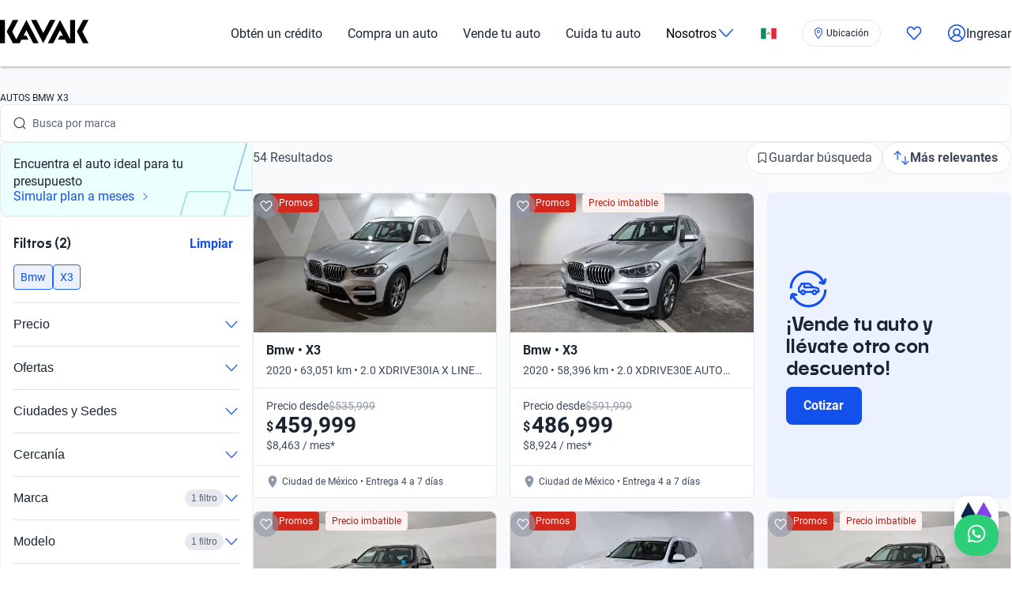

--- FILE ---
content_type: text/html; charset=utf-8
request_url: https://www.kavak.com/mx/seminuevos?keyword=bmw_x3
body_size: 73163
content:
<!DOCTYPE html><html class="layout_html__cztFt __variable_9c3b51 __variable_85554b" lang="es-MX" dir="ltr"><head><meta charSet="utf-8"/><meta name="viewport" content="width=device-width, initial-scale=1"/><meta name="viewport" content="width=device-width, initial-scale=1.0, maximum-scale=1.0, minimum-scale=1.0, shrink-to-fit=no"/><link rel="preload" as="image" href="https://images.prd.kavak.io/[base64]"/><link rel="preload" as="image" href="https://images.prd.kavak.io/[base64]"/><link rel="preload" as="image" href="https://images.prd.kavak.io/[base64]"/><link rel="preload" as="image" href="https://images.prd.kavak.io/[base64]"/><link rel="preload" as="image" href="https://images.prd.kavak.io/[base64]"/><link rel="stylesheet" href="/catalog-ui/_next/static/css/4dd0053058685719.css" data-precedence="next"/><link rel="stylesheet" href="/catalog-ui/_next/static/css/d985b7edc0d73357.css" data-precedence="next"/><link rel="stylesheet" href="/catalog-ui/_next/static/css/edc4f374f98f1011.css" data-precedence="next"/><link rel="stylesheet" href="/catalog-ui/_next/static/css/4be17c3d50d77acf.css" data-precedence="next"/><link rel="stylesheet" href="/catalog-ui/_next/static/css/a2cb7fcb9563a48e.css" data-precedence="next"/><link rel="stylesheet" href="/catalog-ui/_next/static/css/9d36d6bd2acc057f.css" data-precedence="next"/><link rel="stylesheet" href="/catalog-ui/_next/static/css/2e461015e79b06e7.css" data-precedence="next"/><link rel="stylesheet" href="/catalog-ui/_next/static/css/758ba06f365daaf9.css" data-precedence="next"/><link href="/catalog-ui/_next/static/css/22fcdbd42c40642e.css" rel="stylesheet" as="style" data-precedence="dynamic"/><link rel="preload" as="script" fetchPriority="low" href="/catalog-ui/_next/static/chunks/webpack-43def1bcab24ebd9.js"/><script src="/catalog-ui/_next/static/chunks/623-43def1bcab24ebd9.js" async=""></script><script src="/catalog-ui/_next/static/chunks/main-app-43def1bcab24ebd9.js" async=""></script><script src="/catalog-ui/_next/static/chunks/commons-43def1bcab24ebd9.js" async=""></script><script src="/catalog-ui/_next/static/chunks/lodash-43def1bcab24ebd9.js" async=""></script><script src="/catalog-ui/_next/static/chunks/object-hash-43def1bcab24ebd9.js" async=""></script><script src="/catalog-ui/_next/static/chunks/sticky-43def1bcab24ebd9.js" async=""></script><script src="/catalog-ui/_next/static/chunks/857-43def1bcab24ebd9.js" async=""></script><script src="/catalog-ui/_next/static/chunks/732-43def1bcab24ebd9.js" async=""></script><script src="/catalog-ui/_next/static/chunks/339-43def1bcab24ebd9.js" async=""></script><script src="/catalog-ui/_next/static/chunks/app/layout-43def1bcab24ebd9.js" async=""></script><script src="/catalog-ui/_next/static/chunks/83-43def1bcab24ebd9.js" async=""></script><script src="/catalog-ui/_next/static/chunks/422-43def1bcab24ebd9.js" async=""></script><script src="/catalog-ui/_next/static/chunks/app/%5Bsite%5D/%5B%5B...friendly-url%5D%5D/page-43def1bcab24ebd9.js" async=""></script><script src="/catalog-ui/_next/static/chunks/app/error-43def1bcab24ebd9.js" async=""></script><link rel="preload" href="https://www.googletagmanager.com/gtm.js?id=GTM-NRGXLJ&amp;gtm_auth=iHJl4Cl38QnwIJdP32u7YA&amp;gtm_preview=env-1&amp;gtm_cookies_win=x" as="script"/><link rel="preload" href="/catalog-ui/_next/static/chunks/910.43def1bcab24ebd9.js" as="script" fetchPriority="low"/><meta name="next-size-adjust" content=""/><link rel="preconnect" href="https://images.prd.kavak.io"/><link rel="dns-prefetch" href="https://images.prd.kavak.io"/><link rel="preconnect" href="https://static.kavak.services" crossorigin=""/><link rel="dns-prefetch" href="https://static.kavak.services"/><link rel="preconnect" href="https://www.google-analytics.com"/><link rel="dns-prefetch" href="https://www.google-analytics.com"/><link rel="preconnect" href="https://www.googletagmanager.com"/><link rel="dns-prefetch" href="https://www.googletagmanager.com"/><title>Autos Bmw X3 Seminuevos en Venta | KAVAK</title><meta name="description" content="Comprar Bmw X3 Seminuevo Precio increíble ✅ ¡Crédito Aprobado Dejando tu Auto hoy! ✅ 3 meses de Garantía. ✅ 7 días de Devolución."/><meta name="robots" content="index,follow"/><link rel="canonical" href="https://www.kavak.com/mx/seminuevos/bmw/x3"/><link rel="alternate" hrefLang="es-MX" href="https://www.kavak.com/mx/seminuevos"/><link rel="alternate" hrefLang="tr-TR" href="https://www.carvak.com/tr/satilik-arac"/><link rel="alternate" hrefLang="en-AE" href="https://www.kavak.com/ae/preowned"/><link rel="alternate" hrefLang="ar-AE" href="https://www.kavak.com/ae-ar/buy-a-car"/><link rel="alternate" hrefLang="es-AR" href="https://www.kavak.com/ar/usados"/><link rel="alternate" hrefLang="pt-BR" href="https://www.kavak.com/br/seminovos"/><link rel="alternate" hrefLang="es-CL" href="https://www.kavak.com/cl/usados"/><link rel="alternate" hrefLang="ar-OM" href="https://www.kavak.com/om/buy-a-car"/><link rel="alternate" hrefLang="en-OM" href="https://www.kavak.com/om-en/preowned"/><link rel="alternate" hrefLang="ar-SA" href="https://www.kavak.com/gcc/sa-ar/buy"/><link rel="alternate" hrefLang="en-SA" href="https://www.kavak.com/gcc/sa-en/buy"/><link rel="alternate" hrefLang="x-default" href="https://www.kavak.com"/><link rel="alternate" type="application/json" href="https://www.kavak.com/api/feeds/mx/catalog"/><meta property="og:title" content="Autos Bmw X3 Seminuevos en Venta | KAVAK"/><meta property="og:description" content="Comprar Bmw X3 Seminuevo Precio increíble ✅ ¡Crédito Aprobado Dejando tu Auto hoy! ✅ 3 meses de Garantía. ✅ 7 días de Devolución."/><meta property="og:url" content="https://www.kavak.com/mx/seminuevos/bmw/x3"/><meta property="og:site_name" content="Kavak"/><meta property="og:locale" content="es-MX"/><meta property="og:image" content="https://images.kavak.services/assets/olimpo/images/home/jpg/main-hero-lg.jpg"/><meta property="og:type" content="website"/><meta name="twitter:card" content="summary_large_image"/><meta name="twitter:site" content="Kavak"/><meta name="twitter:creator" content="@kavakmx"/><meta name="twitter:title" content="Autos Bmw X3 Seminuevos en Venta | KAVAK"/><meta name="twitter:description" content="Comprar Bmw X3 Seminuevo Precio increíble ✅ ¡Crédito Aprobado Dejando tu Auto hoy! ✅ 3 meses de Garantía. ✅ 7 días de Devolución."/><meta name="twitter:image" content="https://images.kavak.services/assets/olimpo/images/home/jpg/main-hero-lg.jpg"/><link rel="icon" href="/favicon.ico" type="image/x-icon" sizes="310x310"/><script src="/catalog-ui/_next/static/chunks/polyfills-42372ed130431b0a.js" noModule=""></script></head><body class="layout_body__AOMdy"><div hidden=""><!--$--><!--/$--></div><div class="layout_globalContainer___AnFd  "><header class="header_header__SXpIL
      "><div class="header_header__desktop__YFavS"><div data-testid="container" class="container_container__XqURP header__container__desktop header_header__container__desktop__U_gIH"><a href="https://www.kavak.com/mx" class="header_header__logo__mB6q5" aria-label="Kavak"><svg viewBox="0 0 7774 2048" height="30" width="112"><path d="M7296.82.052L6752.798 1024l544.022 1023.948h477.424L7239.034 1024 7774.244.052zm-1130.746 0v1705.534L5275.298.052 4205.476 2047.954h470.514l599.916-1147.71 254.406 487.47h-254.406l-178.412 341.108h611.236l166.464 319.132h726.816V.052h-435.96zm-1767.734 0l-599.916 1147.71L3199.138.052h-470.514l1069.822 2047.902L4868.268.052H4398.39zm-2076.172 0l-892.04 1707.424L1072.7 1024 1607.91.052h-477.424L586.464 1024l544.022 1023.948h593.006l166.464-319.132h611.236l-178.412-341.108h-254.406l254.406-487.47 598.678 1147.71h470.514L2322.15.046zM-.244 2047.952h435.33V.05H-.244z"></path></svg></a><nav class="header_header__menu__701RD"><ul class="menu_header__menu-list__C2mGv"><li class="menu_header__menu-list-item__KZg_2"><a class="menu_header__menu-list-item-anchor__uo7QM" href="https://www.kavak.com/mx/obten-un-credito">Obtén un crédito</a></li><li class="menu_header__menu-list-item__KZg_2"><a class="menu_header__menu-list-item-anchor__uo7QM" href="https://www.kavak.com/mx/seminuevos">Compra un auto</a></li><li class="menu_header__menu-list-item__KZg_2"><a class="menu_header__menu-list-item-anchor__uo7QM" href="https://www.kavak.com/mx/vender-mi-auto">Vende tu auto</a></li><li class="menu_header__menu-list-item__KZg_2"><a class="menu_header__menu-list-item-anchor__uo7QM" href="https://www.kavak.com/mx/lp/cuida-tu-auto/">Cuida tu auto</a></li><li class="menu_header__menu-list-item__KZg_2"><div class="menu_header__menu-list-item-with-submenu__2BkeT">Nosotros<span style="width:24px;height:24px" class="uki-icon uki-icon__chevron-bottom icon_uki-icon__container__E5fSl"><svg class="flat-color menu_header__menu-list-item-chevron__k5ZpV  " width="24" height="24" style="transform:rotate(90deg)" xmlns="http://www.w3.org/2000/svg" viewBox="0 0 24 24" fill="none"><path fill-rule="evenodd" clip-rule="evenodd" d="M6.94714 3.24321C7.22703 2.93787 7.70146 2.91724 8.0068 3.19714L16.4037 10.8943C17.0522 11.4888 17.0522 12.5112 16.4037 13.1057L8.0068 20.8029C7.70146 21.0828 7.22703 21.0621 6.94714 20.7568C6.66724 20.4515 6.68787 19.977 6.99321 19.6971L15.3901 12L6.99321 4.30287C6.68787 4.02298 6.66724 3.54855 6.94714 3.24321Z" fill="black"></path></svg></span></div><ul class="submenu_header__submenu-list__VN_Pk "><li class="submenu_header__submenu-list-item___aa4Y"><a class="submenu_header__submenu-list-item-anchor__4RARs" href="https://www.kavak.com/mx/sucursales/">Sedes</a></li><li class="submenu_header__submenu-list-item___aa4Y"><a class="submenu_header__submenu-list-item-anchor__4RARs" href="https://www.kavak.com/mx/testimonios">Testimoniales</a></li><li class="submenu_header__submenu-list-item___aa4Y"><a class="submenu_header__submenu-list-item-anchor__4RARs" href="https://www.kavak.com/mx/blog">Blog</a></li><li class="submenu_header__submenu-list-item___aa4Y"><a class="submenu_header__submenu-list-item-anchor__4RARs" href="https://www.kavak.com/mx/contacto">Contacto</a></li></ul></li><li class="menu_header__menu-list-item__KZg_2"><a class="menu_header__menu-list-item-anchor__uo7QM" href="#" aria-label="México"><svg viewBox="0 0 28 20" fill="none" height="15" width="20"><rect x=".25" y=".25" width="27.5" height="19.5" rx="1.75" fill="#fff" stroke="#F5F5F5" stroke-width=".5"></rect><mask id="kic-76-0" mask-type="alpha" maskUnits="userSpaceOnUse" x="0" y="0" width="1024" height="1024"><rect x=".25" y=".25" width="27.5" height="19.5" rx="1.75" fill="#fff" stroke="#fff" stroke-width=".5"></rect></mask><g mask="url(#kic-76-0)"><path fill="#E3283E" d="M18.667 0H28v20h-9.333z"></path><path fill-rule="evenodd" clip-rule="evenodd" d="M0 20h9.333V0H0v20Z" fill="#128A60"></path><path d="M12 9.333a.667.667 0 0 0-1.333 0H12Zm.329 2.885a.667.667 0 0 0 .67-1.153l-.67 1.153Zm2.747-1.198a.667.667 0 0 0 .718 1.123l-.718-1.123Zm2.257-1.687a.667.667 0 1 0-1.333 0h1.333Zm-6.666 0c0 1.233.67 2.31 1.662 2.885l.67-1.153A2 2 0 0 1 12 9.333h-1.333Zm5.127 2.81a3.331 3.331 0 0 0 1.54-2.81H16a2 2 0 0 1-.924 1.687l.718 1.123Z" fill="#8C9157"></path><path fill-rule="evenodd" clip-rule="evenodd" d="M14 10.667c.736 0 1.333-.896 1.333-2 0-1.105-.597-2-1.333-2s-1.333.895-1.333 2c0 1.104.597 2 1.333 2Z" fill="#C59262"></path></g></svg></a><ul class="submenu_header__submenu-list__VN_Pk"><li class="submenu_header__submenu-list-item___aa4Y"><a class="submenu_header__submenu-list-item-anchor__4RARs" href="https://www.kavak.com/mx" aria-label="🇲🇽 México">🇲🇽 México</a></li><li class="submenu_header__submenu-list-item___aa4Y"><a class="submenu_header__submenu-list-item-anchor__4RARs" href="https://www.kavak.com/br" aria-label="🇧🇷 Brasil">🇧🇷 Brasil</a></li><li class="submenu_header__submenu-list-item___aa4Y"><a class="submenu_header__submenu-list-item-anchor__4RARs" href="https://www.kavak.com/ar" aria-label="🇦🇷 Argentina">🇦🇷 Argentina</a></li><li class="submenu_header__submenu-list-item___aa4Y"><a class="submenu_header__submenu-list-item-anchor__4RARs" href="https://www.carvak.com/tr" aria-label="🇹🇷 Turkey">🇹🇷 Turkey</a></li><li class="submenu_header__submenu-list-item___aa4Y"><a class="submenu_header__submenu-list-item-anchor__4RARs" href="https://www.kavak.com/cl" aria-label="🇨🇱 Chile">🇨🇱 Chile</a></li><li class="submenu_header__submenu-list-item___aa4Y"><a class="submenu_header__submenu-list-item-anchor__4RARs" href="https://www.kavak.com/ae" aria-label="🇦🇪 UAE">🇦🇪 UAE</a></li><li class="submenu_header__submenu-list-item___aa4Y"><a class="submenu_header__submenu-list-item-anchor__4RARs" href="https://www.kavak.com/om-en" aria-label="🇴🇲 Oman">🇴🇲 Oman</a></li></ul></li><li class="menu_header__menu-list-item__KZg_2"><div class="location-widget_locationPill__Mrd_e"><button id="location-pill-coachmark-target" class="location-pill_locationPill__f7Eg5 location-pill_iconOnly__3fvye" aria-label="Ubicación"><span style="width:16px;height:16px" class="uki-icon uki-icon__pin icon_uki-icon__container__E5fSl"><svg class="flat-color" xmlns="http://www.w3.org/2000/svg" width="16" height="16" viewBox="0 0 24 24" fill="none"><path fill-rule="evenodd" clip-rule="evenodd" d="M7.74726 4.69405C8.87049 3.61241 10.3998 3 12 3C13.6002 3 15.1295 3.61241 16.2527 4.69405C17.3542 5.75471 18 7.45412 18 9C18 10.2095 17.6201 11.5755 17.008 12.9772C16.3991 14.3716 15.581 15.7554 14.7526 16.9878C13.9254 18.2183 13.0968 19.2849 12.4746 20.0441C12.2979 20.2598 12.1381 20.4503 12 20.6124C11.8619 20.4503 11.7021 20.2598 11.5254 20.0441C10.9032 19.2849 10.0746 18.2183 9.24744 16.9878C8.419 15.7554 7.6009 14.3716 6.99202 12.9772C6.37994 11.5755 6 10.2095 6 9C6 7.45412 6.6458 5.75471 7.74726 4.69405ZM11.4479 22.2576C11.4481 22.2578 11.4482 22.2579 12 21.75L11.4482 22.2579C11.5902 22.4122 11.7903 22.5 12 22.5C12.2097 22.5 12.4098 22.4122 12.5518 22.2579L12 21.75C12.5518 22.2579 12.5519 22.2578 12.5521 22.2576L12.5525 22.2572L12.5538 22.2558L12.5582 22.251L12.5742 22.2335C12.588 22.2183 12.608 22.1962 12.6337 22.1675C12.6853 22.1101 12.76 22.0262 12.8547 21.918C13.0439 21.7016 13.3127 21.3879 13.6348 20.9949C14.2782 20.2099 15.1371 19.1046 15.9974 17.8247C16.8565 16.5467 17.7259 15.0815 18.3826 13.5775C19.0362 12.0808 19.5 10.4988 19.5 9C19.5 7.09806 18.7235 4.99087 17.2932 3.61357C15.8847 2.25722 13.9802 1.5 12 1.5C10.0198 1.5 8.11531 2.25722 6.7068 3.61357C5.27652 4.99087 4.5 7.09807 4.5 9C4.5 10.4988 4.96381 12.0808 5.61736 13.5775C6.2741 15.0815 7.1435 16.5467 8.00256 17.8247C8.86292 19.1046 9.72185 20.2099 10.3652 20.9949C10.6873 21.3879 10.9561 21.7016 11.1453 21.918C11.24 22.0262 11.3147 22.1101 11.3663 22.1675C11.392 22.1962 11.412 22.2183 11.4258 22.2335L11.4418 22.251L11.4462 22.2558L11.4475 22.2572L11.4479 22.2576ZM13.5 9C13.5 9.82843 12.8284 10.5 12 10.5C11.1716 10.5 10.5 9.82843 10.5 9C10.5 8.17157 11.1716 7.5 12 7.5C12.8284 7.5 13.5 8.17157 13.5 9ZM12 12C13.6569 12 15 10.6569 15 9C15 7.34315 13.6569 6 12 6C10.3431 6 9 7.34315 9 9C9 10.6569 10.3431 12 12 12Z" fill="#1351EC"></path></svg></span><div class="location-pill_contentContainer__d8l8Z"></div></button></div></li><li class="menu_header__menu-list-item-favorite__7xp0U" id="favorite-desktop"><a class="menu_header__menu-list-item-anchor__uo7QM" href="https://www.kavak.com/mx/favoritos"><span style="width:20px;height:20px" class="uki-icon uki-icon__heart icon_uki-icon__container__E5fSl"><svg class="flat-color" version="1.1" xmlns="http://www.w3.org/2000/svg" width="20" height="20" fill="black" viewBox="0 0 1024 1024"><path d="M209.26 174.644c-28.301 17.173-52.304 42.595-69.153 73.983-16.971 31.619-25.923 67.908-25.68 104.99l0.003 0.289c-0.021 30.257 6.015 60.061 17.589 87.291 11.571 27.227 28.331 51.086 48.905 70.053 0.737 0.678 1.447 1.383 2.131 2.115l328.756 352.591 329.156-352.608c0.678-0.726 1.383-1.427 2.115-2.099 20.568-18.967 37.329-42.826 48.902-70.053 11.573-27.232 17.611-57.034 17.589-87.291v-0.289c0.243-37.082-8.705-73.371-25.679-104.99-16.847-31.384-40.845-56.803-69.14-73.976-36.859-20.255-78.705-25.543-118.435-15.289-40.033 10.333-76.234 36.043-101.632 73.579-0.593 0.88-1.225 1.736-1.887 2.564l-49.76 62.167c-7.555 9.441-18.993 14.928-31.086 14.912s-23.52-5.533-31.053-14.992l-49.76-62.484c-0.631-0.793-1.23-1.61-1.796-2.448-25.431-37.488-61.646-63.145-101.675-73.431-39.731-10.209-81.567-4.879-118.405 15.411zM170.030 105.475c54.491-30.295 117.445-38.666 177.425-23.254 59.399 15.264 111.163 52.613 146.795 104.503l17.828 22.385 17.685-22.092c35.58-51.918 87.308-89.316 146.68-104.644 59.981-15.483 122.967-7.171 177.499 23.085 0.402 0.225 0.806 0.458 1.204 0.697 41.391 24.898 75.401 61.259 98.805 104.867 23.378 43.554 35.438 92.932 35.135 142.971 0.012 40.754-8.122 81.117-23.923 118.305-15.618 36.748-38.421 69.659-67.053 96.357l-332.565 356.265c-6.546 7.353-14.552 13.427-23.657 17.695-9.378 4.389-19.619 6.716-30.082 6.716-10.458 0-20.705-2.327-30.079-6.716-9.113-4.268-17.123-10.347-23.669-17.705l-332.177-356.26c-28.627-26.701-51.427-59.603-67.042-96.351-15.804-37.187-23.932-77.551-23.923-118.307-0.303-50.037 11.756-99.418 35.133-142.969 23.408-43.61 57.419-79.969 98.809-104.867 0.388-0.233 0.779-0.459 1.177-0.681z"></path></svg></span></a></li><li class="menu_header__menu-list-item-register__OrIKn"><a class="menu_header__menu-list-item-anchor__uo7QM submenu_header__submenu-list-item-register-anchor__6Ol2p" href="https://www.kavak.com/mx/mi-cuenta"><span style="width:24px;height:24px" class="uki-icon uki-icon__circle-user icon_uki-icon__container__E5fSl"><svg class="flat-color" version="1.1" xmlns="http://www.w3.org/2000/svg" width="24" height="24" fill="black" viewBox="0 0 1024 1024"><path d="M512 107.428c-223.439 0-404.572 181.133-404.572 404.572 0 97.321 34.366 186.62 91.62 256.417 41.175-71.228 106.969-126.87 185.938-156.062-45.911-37.082-75.271-93.834-75.271-157.445 0-111.718 90.566-202.286 202.285-202.286s202.285 90.566 202.285 202.286c0 63.613-29.362 120.37-75.277 157.449 78.972 29.191 144.764 84.834 185.938 156.062 57.26-69.798 91.626-159.094 91.626-256.422 0-223.439-181.131-404.572-404.572-404.572zM775.538 818.97c-46.826-95.417-147.007-161.775-263.542-161.775-116.531 0-216.713 66.359-263.538 161.77 70.797 60.839 162.875 97.606 263.542 97.606 100.662 0 192.742-36.767 263.538-97.601zM40 512c0-260.679 211.321-472 472-472s472 211.321 472 472c0 260.679-211.321 472-472 472s-472-211.321-472-472zM512 320.051c-74.482 0-134.857 60.379-134.857 134.858s60.377 134.857 134.857 134.857 134.857-60.381 134.857-134.857c0-74.481-60.377-134.858-134.857-134.858z"></path></svg></span>Ingresar</a></li></ul></nav></div></div><div class="header_header__mobile__KOs3p"><div data-testid="container" class="container_container__XqURP header_header__container__mobile__Bg7B5"><a href="https://www.kavak.com/mx" class="header_header__logo__mobile__ffhZn" aria-label="Kavak"><svg viewBox="0 0 7774 2048" height="20" width="76"><path d="M7296.82.052L6752.798 1024l544.022 1023.948h477.424L7239.034 1024 7774.244.052zm-1130.746 0v1705.534L5275.298.052 4205.476 2047.954h470.514l599.916-1147.71 254.406 487.47h-254.406l-178.412 341.108h611.236l166.464 319.132h726.816V.052h-435.96zm-1767.734 0l-599.916 1147.71L3199.138.052h-470.514l1069.822 2047.902L4868.268.052H4398.39zm-2076.172 0l-892.04 1707.424L1072.7 1024 1607.91.052h-477.424L586.464 1024l544.022 1023.948h593.006l166.464-319.132h611.236l-178.412-341.108h-254.406l254.406-487.47 598.678 1147.71h470.514L2322.15.046zM-.244 2047.952h435.33V.05H-.244z"></path></svg></a><div class="wrapper "><a id="favorite-mobile" href="https://www.kavak.com/mx/favoritos" class="heart-button"><span style="width:20px;height:20px" class="uki-icon uki-icon__heart icon_uki-icon__container__E5fSl"><svg class="flat-color" version="1.1" xmlns="http://www.w3.org/2000/svg" width="20" height="20" fill="black" viewBox="0 0 1024 1024"><path d="M209.26 174.644c-28.301 17.173-52.304 42.595-69.153 73.983-16.971 31.619-25.923 67.908-25.68 104.99l0.003 0.289c-0.021 30.257 6.015 60.061 17.589 87.291 11.571 27.227 28.331 51.086 48.905 70.053 0.737 0.678 1.447 1.383 2.131 2.115l328.756 352.591 329.156-352.608c0.678-0.726 1.383-1.427 2.115-2.099 20.568-18.967 37.329-42.826 48.902-70.053 11.573-27.232 17.611-57.034 17.589-87.291v-0.289c0.243-37.082-8.705-73.371-25.679-104.99-16.847-31.384-40.845-56.803-69.14-73.976-36.859-20.255-78.705-25.543-118.435-15.289-40.033 10.333-76.234 36.043-101.632 73.579-0.593 0.88-1.225 1.736-1.887 2.564l-49.76 62.167c-7.555 9.441-18.993 14.928-31.086 14.912s-23.52-5.533-31.053-14.992l-49.76-62.484c-0.631-0.793-1.23-1.61-1.796-2.448-25.431-37.488-61.646-63.145-101.675-73.431-39.731-10.209-81.567-4.879-118.405 15.411zM170.030 105.475c54.491-30.295 117.445-38.666 177.425-23.254 59.399 15.264 111.163 52.613 146.795 104.503l17.828 22.385 17.685-22.092c35.58-51.918 87.308-89.316 146.68-104.644 59.981-15.483 122.967-7.171 177.499 23.085 0.402 0.225 0.806 0.458 1.204 0.697 41.391 24.898 75.401 61.259 98.805 104.867 23.378 43.554 35.438 92.932 35.135 142.971 0.012 40.754-8.122 81.117-23.923 118.305-15.618 36.748-38.421 69.659-67.053 96.357l-332.565 356.265c-6.546 7.353-14.552 13.427-23.657 17.695-9.378 4.389-19.619 6.716-30.082 6.716-10.458 0-20.705-2.327-30.079-6.716-9.113-4.268-17.123-10.347-23.669-17.705l-332.177-356.26c-28.627-26.701-51.427-59.603-67.042-96.351-15.804-37.187-23.932-77.551-23.923-118.307-0.303-50.037 11.756-99.418 35.133-142.969 23.408-43.61 57.419-79.969 98.809-104.867 0.388-0.233 0.779-0.459 1.177-0.681z"></path></svg></span></a><nav class="nav-menu-mobile"><input type="checkbox" id="menu" class="m-menu__checkbox" name="menu"/><label class="m-menu__toggle" for="menu"><svg width="28" height="28" viewBox="0 0 24 24" fill="none" stroke="#000" stroke-width="2" stroke-linecap="butt"><line x1="3" y1="12" x2="21" y2="12"></line><line x1="3" y1="6" x2="21" y2="6"></line><line x1="3" y1="18" x2="21" y2="18"></line></svg></label></nav></div></div></div></header><main class="main_main__xM2LL    "><script id="catalogue-snippet" type="application/ld+json">{"@graph":[{"@id":"https://www.kavak.com/mx/#organization","url":"https://www.kavak.com/mx/","logo":{"@id":"https://www.kavak.com/mx/#logo","url":"https://minerva-web.kavak.services/assets/kavak_white.png","@type":"ImageObject","width":227,"height":144,"caption":"Kavak","inLanguage":"es-MX"},"name":"Kavak.com","@type":"Organization","image":{"@id":"https://www.kavak.com/mx/#logo"},"sameAs":["https://www.facebook.com/kavakmx","https://www.instagram.com/kavak.com/","https://www.youtube.com/channel/UCEPy7UhWyPEcF490cJFOIPA","https://twitter.com/kavakmx/"]},{"@id":"https://www.kavak.com/mx/#website","url":"https://www.kavak.com/mx/","name":"Compra y Venta de Autos Kavak | Agencia de Autos Mexico #1","@type":"WebSite","publisher":{"@id":"https://www.kavak.com/mx/#organization"},"inLanguage":"es-MX","description":"Financiado. 240pts de Inspección. 3 meses de Garantía. 7 días de Devolución. Autos Seminuevos Garantizados. Deja tu Auto a cuenta y Compra desde Casa.","potentialAction":[{"@type":"SearchAction","target":"https://www.kavak.com/mx/?s={search_term_string}","query-input":"required name=search_term_string"}]},{"@type":"Review","author":"Clientes Kavak","@context":"https://schema.org/","reviewBody":"Excelente Servicio, Compromiso y Formalidad. Los recomiendo ampliamente ya que te da mucha seguridad el vender un carro y su vez comprar un carro por que me di cuenta de todas la medidas que toman para asegurar que un carro usado pueda ser de buena calidad.Adicional a que si le quieren vender un carro usado a Kavak y que esté en buenas condiciones te lo cotizan a un buen precio a diferencia de lo que una agencia automotriz puede ofrecer..","itemReviewed":{"name":"Kavak.com","@type":"Organization"},"reviewRating":{"@type":"Rating","ratingValue":4.5,"reviewCount":1686,"reviewAspect":"Precio, Servicio y Seguridad"}},{"@id":"https://www.kavak.com/mx/seminuevos/#webpage","url":"https://www.kavak.com/mx/seminuevos/","name":"Autos Seminuevos Kavak | Compra de Autos Usados en Mexico","@type":"CollectionPage","isPartOf":{"@id":"https://www.kavak.com/mx/#website"},"breadcrumb":{"@id":"https://www.kavak.com/mx/seminuevos/#breadcrumb"},"inLanguage":"es-MX","potentialAction":[{"@type":"ReadAction","target":["https://www.kavak.com/mx/seminuevos/"]}]},{"@type":"FAQPage","@context":"https://schema.org/","mainEntity":[{"@type":"Question","name":"¿Cuáles son las versiones de gama baja?","acceptedAnswer":{"@type":"Answer","text":"Las versiones de gama baja del BMW X3 que ofrecemos son ideales para quienes buscan la calidad y el confort de BMW a un precio más accesible. Entre estas versiones se encuentran BMW X3 2.0 SDRIVE20IA AT SUV 2017 y BMW X3 2.5SIA AT CON QUEMACOCOS SUV 2011, ambas con las prestaciones esenciales de la marca y una experiencia de conducción excepcional."}},{"@type":"Question","name":"¿Cuáles son las versiones de gama alta?","acceptedAnswer":{"@type":"Answer","text":"Para quienes desean lo máximo en lujo y rendimiento, las versiones de gama alta del BMW X3 son la elección perfecta. Destacan por su equipamiento avanzado y prestaciones superiores, como el BMW X3 3.0 M40IA AUTO 4WD SUV 2019 y el BMW X3 3.0 M COMPETITION AUTO 4WD SUV 2020, que ofrecen una experiencia de conducción deportiva y exclusiva."}},{"@type":"Question","name":"¿Cuáles son las versiones tienen un mejor performance?","acceptedAnswer":{"@type":"Answer","text":"Las versiones del BMW X3 con mejor performance son aquellas que combinan potencia y tecnología para una experiencia de manejo dinámica y emocionante. Entre estas, sobresalen el BMW X3 3.0 M40IA AUTO 4WD SUV 2019 con una aceleración de 0-100 km/h en solo 4.8 segundos y el BMW X3 3.0 M COMPETITION AUTO 4WD SUV 2020, que cuenta con 510 HP y una aceleración impresionante."}},{"@type":"Question","name":"¿Cuáles son las versiones más ahorradoras de gasolina?","acceptedAnswer":{"@type":"Answer","text":"Si buscas eficiencia en el consumo de combustible, las versiones del BMW X3 que destacan son BMW X3 2.0 SDRIVE20IA EXECUTIVE AUTO SUV 2019 y BMW X3 2.0 XDRIVE28IA X LINE AT 4WD SUV 2016, ambas con un consumo combinado de 7.1/100km, lo que las convierte en opciones inteligentes y económicas para tu día a día."}},{"@type":"Question","name":"¿Cuáles son las versiones disponibles de este modelo?","acceptedAnswer":{"@type":"Answer","text":"En nuestro catálogo en línea, encontrarás una amplia gama de versiones del BMW X3 disponibles en México, como BMW X3 2.0 SDRIVE20I AUTO SUV 2021, BMW X3 2.0 XDRIVE30IA X LINE AUTO 4WD SUV 2020, BMW X3 3.0 M40IA AUTO 4WD SUV 2019 y BMW X3 3.0 M COMPETITION AUTO 4WD SUV 2020. Cada una de estas versiones está diseñada para satisfacer diferentes estilos de vida y necesidades de conducción."}},{"@type":"Question","name":"¿Qué tipo de motor tiene?","acceptedAnswer":{"@type":"Answer","text":"El BMW X3 cuenta con motores que varían según la versión, desde eficientes motores de 4 cilindros turbo en versiones como BMW X3 2.0 SDRIVE20IA AT SUV 2017 hasta potentes motores de 6 cilindros turbo en versiones de alto rendimiento como el BMW X3 3.0 M40IA AUTO 4WD SUV 2019."}},{"@type":"Question","name":"¿Cuántos cilindros tiene?","acceptedAnswer":{"@type":"Answer","text":"El número de cilindros en los motores del BMW X3 varía según la versión. Puedes encontrar desde motores de 4 cilindros en versiones como BMW X3 2.0 SDRIVE20IA AT SUV 2017 hasta motores de 6 cilindros en versiones más potentes como el BMW X3 3.0 M40IA AUTO 4WD SUV 2019."}},{"@type":"Question","name":"¿Qué tan seguro es?","acceptedAnswer":{"@type":"Answer","text":"La seguridad es una prioridad en el BMW X3, y todas las versiones vienen equipadas con características de seguridad avanzadas. Por ejemplo, el BMW X3 3.0 M40IA AUTO 4WD SUV 2019 incluye seis airbags, sistema de sensor y cámara para estacionamiento, y un sistema de asistencia de frenado avanzado, asegurando protección y tranquilidad en cada viaje."}},{"@type":"Question","name":"¿Cuál es el precio inicial del BMW X3?","acceptedAnswer":{"@type":"Answer","text":"El BMW X3 ofrece una experiencia premium accesible, con un rango de precios que inicia en $235,999. Este precio puede variar según la versión y el año del modelo, permitiéndote elegir el auto que mejor se ajuste a tu presupuesto y preferencias."}}]},{"@context":"https://schema.org","@type":"BreadcrumbList","itemListElement":[{"@type":"ListItem","position":1,"item":{"@id":"https://www.kavak.com/mx/seminuevos","name":"AUTOS SEMINUEVOS"}},{"@type":"ListItem","position":2,"item":{"@id":"https://www.kavak.com/mx/seminuevos/bmw","name":"BMW"}},{"@type":"ListItem","position":3,"item":{"@id":"https://www.kavak.com/mx/seminuevos/bmw/x3","name":"X3"}}]}],"@context":"https://schema.org"}</script><div class="desktop_container__u4Smk"><h1 class="title-header_header__geEIh desktop_titleHeader__EIDwZ">AUTOS BMW X3</h1><div class="header_headerSection___xr5e"><div data-testid="container" class="container_container__XqURP"><div class="header_searchWrapper__k1MRz"><div class="search-bar-entry-point_container__d81vo search-bar-entry-point_white__ROAPI" data-testid="catalog-search-entry-point"><div class="search-bar-entry-point_iconWrapper__UoqrV"><span style="width:16px;height:16px" class="uki-icon uki-icon__magnifying-glass icon_uki-icon__container__E5fSl"><svg class="flat-color" version="1.1" xmlns="http://www.w3.org/2000/svg" width="16" height="16" fill="#3E4A5B" viewBox="0 0 1024 1024"><path d="M114.239 474.82c0-200.096 162.21-362.307 362.307-362.307s362.307 162.21 362.307 362.307c0 200.095-162.212 362.307-362.307 362.307s-362.307-162.212-362.307-362.307zM476.546 32.001c-244.562 0-442.819 198.257-442.819 442.819 0 244.56 198.257 442.819 442.819 442.819 106.905 0 204.964-37.883 281.483-100.958l163.526 163.526c15.721 15.721 41.205 15.721 56.927 0s15.721-41.211 0-56.933l-163.215-163.215c64.958-77.051 104.098-176.575 104.098-285.24 0-244.562-198.259-442.819-442.819-442.819z"></path></svg></span></div><div class="placeholders_placeholderContainer__zUKC2 "></div><input type="text" class="search-bar-entry-point_input__A4hDN" readOnly="" data-testid="catalog-search-entry-point-input" value=""/></div></div></div></div><div id="main-content" class="main-content_content__uYkde"><section data-testid="container" class="container_container__XqURP main-content_main__1Nhu8"><div class="sidebar_sidebar__3Zq3Y"><section class="widget_banner__0G0ma"><div class="banner_container__X5UQd "><picture><img alt="Simular plan a meses" draggable="false" loading="lazy" decoding="async" data-nimg="fill" class="banner_image__8fIfN" style="position:absolute;height:100%;width:100%;left:0;top:0;right:0;bottom:0;color:transparent" src="https://images.prd.kavak.io/assets/images/catalog-ui/financing-banner-sm.webp"/></picture><a href="https://www.kavak.com/mx/solicitar-credito-automotriz/perfil" class="banner_banner__x_onu"><p class="banner_title__l49Jd">Encuentra el auto ideal para tu presupuesto</p><p class="banner_description__Lu7F_"><span class="banner_descriptionText__wPcxt">Simular plan a meses</span><span style="width:12px;height:12px" class="uki-icon uki-icon__chevron-right icon_uki-icon__container__E5fSl"><svg class="flat-color " width="12" height="12" style="transform:rotate(0deg)" xmlns="http://www.w3.org/2000/svg" viewBox="0 0 24 24" fill="none"><path fill-rule="evenodd" clip-rule="evenodd" d="M6.94714 3.24321C7.22703 2.93787 7.70146 2.91724 8.0068 3.19714L16.4037 10.8943C17.0522 11.4888 17.0522 12.5112 16.4037 13.1057L8.0068 20.8029C7.70146 21.0828 7.22703 21.0621 6.94714 20.7568C6.66724 20.4515 6.68787 19.977 6.99321 19.6971L15.3901 12L6.99321 4.30287C6.68787 4.02298 6.66724 3.54855 6.94714 3.24321Z" fill="#1351EC"></path></svg></span></p></a></div></section><div class="sidebar_filtersWrapper__gEF5L"><div class="filters-accordion_container__M6lzS"><div class="active-filters_container___CvVK " data-testid="active-filters"><div class="active-filters_header__0Lv9w"><h2 class="active-filters_title__q02XW">Filtros (2)</h2><button type="button" class="uki-button button_uki-button__Gb6Rz button_uki-button__quiet__Eb2HY button_uki-button__s__Uu2Np button_uki-button__fit__aHSs_ ">Limpiar</button></div><div class="active-filters_filtersContainer__tZI1h  " data-testid="filters-container"><div class="chip-component_container__bziE5"><div class="chip-component_chipsList__FlmRo  "><button id="bmw" class="chip-filter_chip__k0WsM
    chip-filter_rectangle__VmsET
    chip-filter_active__x4GTu" data-testid="chip-filter" data-chip-filter="true" tabindex="0" role="button"><div class="chip-filter_content__Ady7y"></div><div class="chip-filter_body__mDqSA"><span class="chip-filter_label__63bxz">Bmw</span></div></button><button id="x3" class="chip-filter_chip__k0WsM
    chip-filter_rectangle__VmsET
    chip-filter_active__x4GTu" data-testid="chip-filter" data-chip-filter="true" tabindex="0" role="button"><div class="chip-filter_content__Ady7y"></div><div class="chip-filter_body__mDqSA"><span class="chip-filter_label__63bxz">X3</span></div></button></div></div></div></div><div class="accordion_accordion__l53y_"><div class="accordion_accordionItem____ShL"><button class="accordion_accordionHeader__SYxgq " aria-expanded="false"><span class="accordion_title__oKpSU ">Precio</span><div class="accordion_iconContainer__1Z2es"><span class="accordion_icon__A3hU8 "><span style="width:20px;height:20px" class="uki-icon uki-icon__chevron-bottom icon_uki-icon__container__E5fSl"><svg class="flat-color " width="20" height="20" style="transform:rotate(90deg)" xmlns="http://www.w3.org/2000/svg" viewBox="0 0 24 24" fill="none"><path fill-rule="evenodd" clip-rule="evenodd" d="M6.94714 3.24321C7.22703 2.93787 7.70146 2.91724 8.0068 3.19714L16.4037 10.8943C17.0522 11.4888 17.0522 12.5112 16.4037 13.1057L8.0068 20.8029C7.70146 21.0828 7.22703 21.0621 6.94714 20.7568C6.66724 20.4515 6.68787 19.977 6.99321 19.6971L15.3901 12L6.99321 4.30287C6.68787 4.02298 6.66724 3.54855 6.94714 3.24321Z" fill="#1351EC"></path></svg></span></span></div></button><div class="accordion_accordionContent__SxBJB " aria-hidden="true"><div class="accordion_contentInner__dw5Gi"><div class="filters-accordion_accordionContent__AbhPo"><div class="filter-content_container__geve0"><div class="filter-content_componentWrapper___imyk"><div class="range-component_container__7xeSE"><div id="range-component-$-input" data-testid="range-input" class="range-input_container__Sm5Sx "><div class="range-input_valuesDisplay__Jbn9a"><div class="range-input_valueContainer__j5hA0"><div class="range-input_valueInput__mdIWO"><span class="range-input_unit__RoO1l">$</span><input id="range-component-$-input-min-value" type="text" aria-label="Desde" value="179,000"/></div><label for="range-component-$-input-min-value">Desde</label></div><div class="range-input_separator__BcpB3">-</div><div class="range-input_valueContainer__j5hA0"><div class="range-input_valueInput__mdIWO"><span class="range-input_unit__RoO1l">$</span><input id="range-component-$-input-max-value" type="text" aria-label="Hasta" value="1,156,000"/></div><label for="range-component-$-input-max-value">Hasta</label></div></div></div><div id="range-component-$-slider" data-testid="range-slider" class="range-slider_container__rFppx "><div class="range-slider_histogramContainer__mKNlt"><div class="range-slider_histogramBar__hADQ_ range-slider_active__ajpE2" style="height:50%;width:1.3305527123848515%;left:0%" data-value="179000"></div><div class="range-slider_histogramBar__hADQ_ range-slider_active__ajpE2" style="height:50%;width:1.6887922210849537%;left:1.3305527123848515%" data-value="204999"></div><div class="range-slider_histogramBar__hADQ_ range-slider_active__ajpE2" style="height:50%;width:1.3306038894575232%;left:3.0193449334698053%" data-value="211999"></div><div class="range-slider_histogramBar__hADQ_ range-slider_active__ajpE2" style="height:50%;width:1.023541453428864%;left:4.349948822927328%" data-value="230999"></div><div class="range-slider_histogramBar__hADQ_ range-slider_active__ajpE2" style="height:50%;width:0.7676560900716476%;left:5.3734902763561925%" data-value="231999"></div><div class="range-slider_histogramBar__hADQ_ range-slider_active__ajpE2" style="height:50%;width:2.6100307062436023%;left:6.14114636642784%" data-value="245999"></div><div class="range-slider_histogramBar__hADQ_ range-slider_active__ajpE2" style="height:50%;width:2.917093142272263%;left:8.751177072671442%" data-value="282999"></div><div class="range-slider_histogramBar__hADQ_ range-slider_active__ajpE2" style="height:50%;width:1.1258955987717503%;left:11.668270214943705%" data-value="302999"></div><div class="range-slider_histogramBar__hADQ_ range-slider_active__ajpE2" style="height:50%;width:0.4605936540429898%;left:12.794165813715455%" data-value="304999"></div><div class="range-slider_histogramBar__hADQ_ range-slider_active__ajpE2" style="height:50%;width:1.1258955987717503%;left:13.254759467758445%" data-value="311999"></div><div class="range-slider_histogramBar__hADQ_ range-slider_active__ajpE2" style="height:50%;width:0.8700102354145347%;left:14.380655066530196%" data-value="326999"></div><div class="range-slider_histogramBar__hADQ_ range-slider_active__ajpE2" style="height:50%;width:0.40941658137154313%;left:15.25066530194473%" data-value="328999"></div><div class="range-slider_histogramBar__hADQ_ range-slider_active__ajpE2" style="height:50%;width:0.5117707267144347%;left:15.660081883316273%" data-value="334999"></div><div class="range-slider_histogramBar__hADQ_ range-slider_active__ajpE2" style="height:50%;width:0.20475946775844278%;left:16.171852610030708%" data-value="338999"></div><div class="range-slider_histogramBar__hADQ_ range-slider_active__ajpE2" style="height:50%;width:0.10000000000000142%;left:16.37661207778915%" data-value="339000"></div><div class="range-slider_histogramBar__hADQ_ range-slider_active__ajpE2" style="height:50%;width:1.1258444216990782%;left:16.427789150460594%" data-value="339999"></div><div class="range-slider_histogramBar__hADQ_ range-slider_active__ajpE2" style="height:50%;width:2.2006141248720574%;left:17.553633572159672%" data-value="360999"></div><div class="range-slider_histogramBar__hADQ_ range-slider_active__ajpE2" style="height:50%;width:1.4841351074718538%;left:19.75424769703173%" data-value="382999"></div><div class="range-slider_histogramBar__hADQ_ range-slider_active__ajpE2" style="height:100%;width:0.9723643807574192%;left:21.238382804503583%" data-value="389999"></div><div class="range-slider_histogramBar__hADQ_ range-slider_active__ajpE2" style="height:100%;width:0.8188331627430934%;left:22.210747185261003%" data-value="401999"></div><div class="range-slider_histogramBar__hADQ_ range-slider_active__ajpE2" style="height:50%;width:0.7164790174002036%;left:23.029580348004096%" data-value="405999"></div><div class="range-slider_histogramBar__hADQ_ range-slider_active__ajpE2" style="height:50%;width:0.5629477993858742%;left:23.7460593654043%" data-value="415999"></div><div class="range-slider_histogramBar__hADQ_ range-slider_active__ajpE2" style="height:50%;width:0.20470829068577245%;left:24.309007164790174%" data-value="416999"></div><div class="range-slider_histogramBar__hADQ_ range-slider_active__ajpE2" style="height:50%;width:0.20470829068577245%;left:24.513715455475946%" data-value="419999"></div><div class="range-slider_histogramBar__hADQ_ range-slider_active__ajpE2" style="height:50%;width:0.5629477993858742%;left:24.71842374616172%" data-value="420999"></div><div class="range-slider_histogramBar__hADQ_ range-slider_active__ajpE2" style="height:50%;width:1.125895598771752%;left:25.281371545547593%" data-value="430999"></div><div class="range-slider_histogramBar__hADQ_ range-slider_active__ajpE2" style="height:50%;width:1.2282497441146347%;left:26.407267144319345%" data-value="442999"></div><div class="range-slider_histogramBar__hADQ_ range-slider_active__ajpE2" style="height:50%;width:1.0747185261003125%;left:27.63551688843398%" data-value="454999"></div><div class="range-slider_histogramBar__hADQ_ range-slider_active__ajpE2" style="height:50%;width:0.9723643807574156%;left:28.710235414534292%" data-value="463999"></div><div class="range-slider_histogramBar__hADQ_ range-slider_active__ajpE2" style="height:100%;width:1.0747185261003125%;left:29.682599795291708%" data-value="473999"></div><div class="range-slider_histogramBar__hADQ_ range-slider_active__ajpE2" style="height:50%;width:1.0235414534288587%;left:30.75731832139202%" data-value="484999"></div><div class="range-slider_histogramBar__hADQ_ range-slider_active__ajpE2" style="height:50%;width:0.7164790174002071%;left:31.78085977482088%" data-value="493999"></div><div class="range-slider_histogramBar__hADQ_ range-slider_active__ajpE2" style="height:100%;width:0.4094165813715449%;left:32.497338792221086%" data-value="498999"></div><div class="range-slider_histogramBar__hADQ_ range-slider_active__ajpE2" style="height:50%;width:0.8700102354145329%;left:32.90675537359263%" data-value="501999"></div><div class="range-slider_histogramBar__hADQ_ range-slider_active__ajpE2" style="height:50%;width:0.87001023541454%;left:33.776765609007164%" data-value="515999"></div><div class="range-slider_histogramBar__hADQ_ range-slider_active__ajpE2" style="height:50%;width:0.4094165813715378%;left:34.646775844421704%" data-value="518999"></div><div class="range-slider_histogramBar__hADQ_ range-slider_active__ajpE2" style="height:50%;width:0.87001023541454%;left:35.05619242579324%" data-value="523999"></div><div class="range-slider_histogramBar__hADQ_ range-slider_active__ajpE2" style="height:50%;width:3.224155578300916%;left:35.92620266120778%" data-value="535999"></div><div class="range-slider_histogramBar__hADQ_ range-slider_active__ajpE2" style="height:50%;width:2.8147389969293783%;left:39.1503582395087%" data-value="586999"></div><div class="range-slider_histogramBar__hADQ_ range-slider_active__ajpE2" style="height:50%;width:0.25588536335721557%;left:41.965097236438076%" data-value="590999"></div><div class="range-slider_histogramBar__hADQ_ range-slider_active__ajpE2" style="height:50%;width:0.921187308085976%;left:42.22098259979529%" data-value="591999"></div><div class="range-slider_histogramBar__hADQ_ range-slider_active__ajpE2" style="height:50%;width:4.2476970317297855%;left:43.14216990788127%" data-value="608999"></div><div class="range-slider_histogramBar__hADQ_ range-slider_active__ajpE2" style="height:50%;width:3.582395087001025%;left:47.38986693961105%" data-value="674999"></div><div class="range-slider_histogramBar__hADQ_ range-slider_active__ajpE2" style="height:50%;width:2.354145342886383%;left:50.97226202661208%" data-value="678999"></div><div class="range-slider_histogramBar__hADQ_ range-slider_active__ajpE2" style="height:50%;width:2.8659160696008144%;left:53.32640736949846%" data-value="720999"></div><div class="range-slider_histogramBar__hADQ_ range-slider_active__ajpE2" style="height:50%;width:0.8188331627430969%;left:56.192323439099276%" data-value="734999"></div><div class="range-slider_histogramBar__hADQ_ range-slider_active__ajpE2" style="height:50%;width:1.6888433981576227%;left:57.01115660184237%" data-value="736999"></div><div class="range-slider_histogramBar__hADQ_ range-slider_active__ajpE2" style="height:50%;width:4.529222108495404%;left:58.699999999999996%" data-value="767999"></div><div class="range-slider_histogramBar__hADQ_ range-slider_active__ajpE2" style="height:50%;width:19.856704196519964%;left:63.2292221084954%" data-value="825500"></div><div class="range-slider_histogramBar__hADQ_ range-slider_active__ajpE2" style="height:50%;width:16.914073694984637%;left:83.08592630501536%" data-value="1155999"></div></div><div class="range-slider_sliderArea__s_NPy"><div class="range-slider_rangeTrack__ddV2E  " style="left:0%;width:100%"></div><div class="range-slider_thumb__J7mwK   " style="left:0%;z-index:2;margin-left:0" role="slider" aria-valuemin="179000" aria-valuemax="1156000" aria-valuenow="179000" tabindex="0"></div><div class="range-slider_thumb__J7mwK   " style="left:100%;z-index:2;margin-left:0" role="slider" aria-valuemin="179000" aria-valuemax="1156000" aria-valuenow="1156000" tabindex="0"></div></div></div></div></div><div class="filter-content_componentWrapper___imyk"><div class="chip-component_container__bziE5"><div class="chip-component_chipsList__FlmRo  "></div><button class="chip-component_showMoreButton__yG6BT" aria-expanded="false">Ver rangos de precios</button></div></div></div></div></div></div></div><div class="accordion_accordionItem____ShL"><button class="accordion_accordionHeader__SYxgq " aria-expanded="false"><span class="accordion_title__oKpSU ">Ofertas</span><div class="accordion_iconContainer__1Z2es"><span class="accordion_icon__A3hU8 "><span style="width:20px;height:20px" class="uki-icon uki-icon__chevron-bottom icon_uki-icon__container__E5fSl"><svg class="flat-color " width="20" height="20" style="transform:rotate(90deg)" xmlns="http://www.w3.org/2000/svg" viewBox="0 0 24 24" fill="none"><path fill-rule="evenodd" clip-rule="evenodd" d="M6.94714 3.24321C7.22703 2.93787 7.70146 2.91724 8.0068 3.19714L16.4037 10.8943C17.0522 11.4888 17.0522 12.5112 16.4037 13.1057L8.0068 20.8029C7.70146 21.0828 7.22703 21.0621 6.94714 20.7568C6.66724 20.4515 6.68787 19.977 6.99321 19.6971L15.3901 12L6.99321 4.30287C6.68787 4.02298 6.66724 3.54855 6.94714 3.24321Z" fill="#1351EC"></path></svg></span></span></div></button><div class="accordion_accordionContent__SxBJB " aria-hidden="true"><div class="accordion_contentInner__dw5Gi"><div class="filters-accordion_accordionContent__AbhPo"><div class="filter-content_container__geve0"><div class="filter-content_componentWrapper___imyk"><div class="checkbox-component_container__TDM14"><div class="checkbox-component_section___noTE"><h3 class="checkbox-component_sectionTitle__UN_i6">Oportunidades</h3><div class="checkbox-component_sectionContent__Tk4g4"><div id="checkbox-precio_imbatible" class="checkbox-item_container__wj_9t " role="checkbox" aria-checked="false" tabindex="0" data-testid="checkbox-item"><div class="checkbox-item_checkbox__Vg6E6  checkbox-item_badge__UCqmK"></div><div class="checkbox-item_content__ThE_q"><div class="checkbox-item_labelContainer__NCbZU"><div class="uki-badge badge_container__ncGWu badge_tonalred__UJYRP  "><div class="badge_content___ZHbD"><span style="width:10px;height:10px" class="uki-icon uki-icon__arrow-up-right icon_uki-icon__container__E5fSl"><svg class="flat-color" version="1.1" xmlns="http://www.w3.org/2000/svg" width="10" height="10" fill="red" viewBox="0 0 1024 1024" style="transform:rotate(90deg)"><path d="M111.999 32.001c-44.182 0-79.999 35.817-79.999 79.999v360c0 22.092 17.909 40.001 40.001 40.001s40.001-17.909 40.001-40.001v-303.432l811.712 811.714c15.621 15.621 40.949 15.621 56.571 0s15.621-40.943 0-56.565l-811.714-811.718h303.432c22.092 0 40.001-17.909 40.001-40.001s-17.909-40.001-40.001-40.001h-360z"></path></svg></span><span class="checkbox-item_labelBadge__Xb3SC">Precio imbatible</span></div></div></div><p class="checkbox-item_description__OUYYX">Precios muy bajos en comparación con el mercado.</p></div></div><div id="checkbox-recien_publicado" class="checkbox-item_container__wj_9t " role="checkbox" aria-checked="false" tabindex="0" data-testid="checkbox-item"><div class="checkbox-item_checkbox__Vg6E6  checkbox-item_badge__UCqmK"></div><div class="checkbox-item_content__ThE_q"><div class="checkbox-item_labelContainer__NCbZU"><div class="uki-badge badge_container__ncGWu badge_tonalblue__eLjoq  "><div class="badge_content___ZHbD"><span style="width:10px;height:10px" class="uki-icon uki-icon__arrow-top icon_uki-icon__container__E5fSl"><svg class="flat-color " width="10" height="10" style="transform:rotate(90deg)" xmlns="http://www.w3.org/2000/svg" viewBox="0 0 24 24" fill="none"><path fill-rule="evenodd" clip-rule="evenodd" d="M2.25013 10.9394C1.66435 11.5251 1.66434 12.4749 2.25013 13.0607L8.46978 19.2803C8.76268 19.5732 9.23755 19.5732 9.53044 19.2803C9.82334 18.9874 9.82334 18.5126 9.53044 18.2197L4.06079 12.75L21.7503 12.75C22.1645 12.75 22.5003 12.4142 22.5003 12C22.5003 11.5858 22.1645 11.25 21.7503 11.25L4.06079 11.25L9.53048 5.78033C9.82337 5.48744 9.82337 5.01256 9.53048 4.71967C9.23759 4.42678 8.76271 4.42678 8.46982 4.71967L2.25013 10.9394Z" fill="blue"></path></svg></span><span class="checkbox-item_labelBadge__Xb3SC">Recién publicado</span></div></div></div><p class="checkbox-item_description__OUYYX">Autos recién añadidos al catálogo.</p></div></div></div></div><div class="checkbox-component_section___noTE"><h3 class="checkbox-component_sectionTitle__UN_i6">Descuentos</h3><div class="checkbox-component_sectionContent__Tk4g4"><div id="checkbox-promos" class="checkbox-item_container__wj_9t " role="checkbox" aria-checked="false" tabindex="0" data-testid="checkbox-item"><div class="checkbox-item_checkbox__Vg6E6  "></div><div class="checkbox-item_content__ThE_q"><div class="checkbox-item_labelContainer__NCbZU"><div class="uki-badge badge_container__ncGWu badge_filledred__rsOCi  "><div class="badge_content___ZHbD"><span class="checkbox-item_labelBadge__Xb3SC">Promos</span></div></div></div><p class="checkbox-item_description__OUYYX">Ofertas en autos disponibles por tiempo limitado.</p></div></div></div></div></div></div></div></div></div></div></div><div class="accordion_accordionItem____ShL"><button class="accordion_accordionHeader__SYxgq " aria-expanded="false"><span class="accordion_title__oKpSU ">Ciudades y Sedes</span><div class="accordion_iconContainer__1Z2es"><span class="accordion_icon__A3hU8 "><span style="width:20px;height:20px" class="uki-icon uki-icon__chevron-bottom icon_uki-icon__container__E5fSl"><svg class="flat-color " width="20" height="20" style="transform:rotate(90deg)" xmlns="http://www.w3.org/2000/svg" viewBox="0 0 24 24" fill="none"><path fill-rule="evenodd" clip-rule="evenodd" d="M6.94714 3.24321C7.22703 2.93787 7.70146 2.91724 8.0068 3.19714L16.4037 10.8943C17.0522 11.4888 17.0522 12.5112 16.4037 13.1057L8.0068 20.8029C7.70146 21.0828 7.22703 21.0621 6.94714 20.7568C6.66724 20.4515 6.68787 19.977 6.99321 19.6971L15.3901 12L6.99321 4.30287C6.68787 4.02298 6.66724 3.54855 6.94714 3.24321Z" fill="#1351EC"></path></svg></span></span></div></button><div class="accordion_accordionContent__SxBJB " aria-hidden="true"><div class="accordion_contentInner__dw5Gi"><div class="filters-accordion_accordionContent__AbhPo"><div class="filter-content_container__geve0"><div class="filter-content_componentWrapper___imyk"><div class="hierarchical-component_container__WotgG"><div class="hierarchical-component_searchContainer__gb5Oq"><div class="searchbar_container__9pvb_ searchbar_rectangle__fmq93"><span style="width:16px;height:16px" class="uki-icon uki-icon__magnifying-glass icon_uki-icon__container__E5fSl"><svg class="flat-color" version="1.1" xmlns="http://www.w3.org/2000/svg" width="16" height="16" fill="#5B657A" viewBox="0 0 1024 1024"><path d="M114.239 474.82c0-200.096 162.21-362.307 362.307-362.307s362.307 162.21 362.307 362.307c0 200.095-162.212 362.307-362.307 362.307s-362.307-162.212-362.307-362.307zM476.546 32.001c-244.562 0-442.819 198.257-442.819 442.819 0 244.56 198.257 442.819 442.819 442.819 106.905 0 204.964-37.883 281.483-100.958l163.526 163.526c15.721 15.721 41.205 15.721 56.927 0s15.721-41.211 0-56.933l-163.215-163.215c64.958-77.051 104.098-176.575 104.098-285.24 0-244.562-198.259-442.819-442.819-442.819z"></path></svg></span><input type="search" class="searchbar_input__NhVBW" placeholder="Filtrar por ciudad o sede" value=""/></div></div><div class="hierarchical-component_citiesContainer__n81y0"><div class="hierarchical-component_inactiveCitiesSection__ZeBrO"><button id="region-cancun" class="chip-filter_chip__k0WsM
    chip-filter_rectangle__VmsET
    
    hierarchical-component_cityChip___s61X" data-testid="chip-filter" data-chip-filter="true" tabindex="0" role="button"><div class="chip-filter_body__mDqSA"><span class="chip-filter_label__63bxz">Cancún</span></div></button><button id="region-chihuahua" class="chip-filter_chip__k0WsM
    chip-filter_rectangle__VmsET
    
    hierarchical-component_cityChip___s61X" data-testid="chip-filter" data-chip-filter="true" tabindex="0" role="button"><div class="chip-filter_body__mDqSA"><span class="chip-filter_label__63bxz">Chihuahua</span></div></button><button id="region-ciudad_de_mexico" class="chip-filter_chip__k0WsM
    chip-filter_rectangle__VmsET
    
    hierarchical-component_cityChip___s61X" data-testid="chip-filter" data-chip-filter="true" tabindex="0" role="button"><div class="chip-filter_body__mDqSA"><span class="chip-filter_label__63bxz">Ciudad de México</span></div></button><button id="region-cuernavaca" class="chip-filter_chip__k0WsM
    chip-filter_rectangle__VmsET
    
    hierarchical-component_cityChip___s61X" data-testid="chip-filter" data-chip-filter="true" tabindex="0" role="button"><div class="chip-filter_body__mDqSA"><span class="chip-filter_label__63bxz">Cuernavaca</span></div></button><button id="region-guadalajara" class="chip-filter_chip__k0WsM
    chip-filter_rectangle__VmsET
    
    hierarchical-component_cityChip___s61X" data-testid="chip-filter" data-chip-filter="true" tabindex="0" role="button"><div class="chip-filter_body__mDqSA"><span class="chip-filter_label__63bxz">Guadalajara</span></div></button><button id="region-leon" class="chip-filter_chip__k0WsM
    chip-filter_rectangle__VmsET
    
    hierarchical-component_cityChip___s61X" data-testid="chip-filter" data-chip-filter="true" tabindex="0" role="button"><div class="chip-filter_body__mDqSA"><span class="chip-filter_label__63bxz">León</span></div></button><button id="region-monterrey" class="chip-filter_chip__k0WsM
    chip-filter_rectangle__VmsET
    
    hierarchical-component_cityChip___s61X" data-testid="chip-filter" data-chip-filter="true" tabindex="0" role="button"><div class="chip-filter_body__mDqSA"><span class="chip-filter_label__63bxz">Monterrey</span></div></button><button id="region-merida" class="chip-filter_chip__k0WsM
    chip-filter_rectangle__VmsET
    
    hierarchical-component_cityChip___s61X" data-testid="chip-filter" data-chip-filter="true" tabindex="0" role="button"><div class="chip-filter_body__mDqSA"><span class="chip-filter_label__63bxz">Mérida</span></div></button><button id="region-puebla" class="chip-filter_chip__k0WsM
    chip-filter_rectangle__VmsET
    
    hierarchical-component_cityChip___s61X" data-testid="chip-filter" data-chip-filter="true" tabindex="0" role="button"><div class="chip-filter_body__mDqSA"><span class="chip-filter_label__63bxz">Puebla</span></div></button><button id="region-queretaro" class="chip-filter_chip__k0WsM
    chip-filter_rectangle__VmsET
    
    hierarchical-component_cityChip___s61X" data-testid="chip-filter" data-chip-filter="true" tabindex="0" role="button"><div class="chip-filter_body__mDqSA"><span class="chip-filter_label__63bxz">Querétaro</span></div></button><button id="region-sinaloa" class="chip-filter_chip__k0WsM
    chip-filter_rectangle__VmsET
    
    hierarchical-component_cityChip___s61X" data-testid="chip-filter" data-chip-filter="true" tabindex="0" role="button"><div class="chip-filter_body__mDqSA"><span class="chip-filter_label__63bxz">Sinaloa</span></div></button></div></div></div></div></div></div></div></div></div><div class="accordion_accordionItem____ShL"><button class="accordion_accordionHeader__SYxgq " aria-expanded="false"><span class="accordion_title__oKpSU ">Cercanía</span><div class="accordion_iconContainer__1Z2es"><span class="accordion_icon__A3hU8 "><span style="width:20px;height:20px" class="uki-icon uki-icon__chevron-bottom icon_uki-icon__container__E5fSl"><svg class="flat-color " width="20" height="20" style="transform:rotate(90deg)" xmlns="http://www.w3.org/2000/svg" viewBox="0 0 24 24" fill="none"><path fill-rule="evenodd" clip-rule="evenodd" d="M6.94714 3.24321C7.22703 2.93787 7.70146 2.91724 8.0068 3.19714L16.4037 10.8943C17.0522 11.4888 17.0522 12.5112 16.4037 13.1057L8.0068 20.8029C7.70146 21.0828 7.22703 21.0621 6.94714 20.7568C6.66724 20.4515 6.68787 19.977 6.99321 19.6971L15.3901 12L6.99321 4.30287C6.68787 4.02298 6.66724 3.54855 6.94714 3.24321Z" fill="#1351EC"></path></svg></span></span></div></button><div class="accordion_accordionContent__SxBJB " aria-hidden="true"><div class="accordion_contentInner__dw5Gi"><div class="filters-accordion_accordionContent__AbhPo"><div class="filter-content_container__geve0"><div class="filter-content_componentWrapper___imyk"><div class="proximity-component_container__2Y_u4"><div class="postal-code-neighborhood-form_postalCodeNeighborhoodForm__ERd6v"><div class="uki-input input_container__idXIj
      
    "><div class="input_element__75M6o input_backgroundwhite__UZjPY
        
        "><div class="input_fieldContainer__A1ET3"><input class="input_input__f7QyV " autoComplete="off" id="input-field-postalCode" type="text" inputMode="numeric" placeholder="" maxLength="5" name="postalCode" value=""/><label for="input-field-postalCode" tabindex="-1" class="input_label__mYnO6">Código postal</label></div></div></div><div class="uki-select select_uki-select__VLtLJ select_uki-select__disabled__vdetA"><select name="neighborhood" id="neighborhood" class="select_uki-select__select__unmounted__jmifo" disabled=""></select></div></div></div></div></div></div></div></div></div><div class="accordion_accordionItem____ShL"><button class="accordion_accordionHeader__SYxgq " aria-expanded="false"><span class="accordion_title__oKpSU ">Marca</span><div class="accordion_iconContainer__1Z2es"><span class="accordion_pill__U2Weo">1 filtro</span><span class="accordion_icon__A3hU8 "><span style="width:20px;height:20px" class="uki-icon uki-icon__chevron-bottom icon_uki-icon__container__E5fSl"><svg class="flat-color " width="20" height="20" style="transform:rotate(90deg)" xmlns="http://www.w3.org/2000/svg" viewBox="0 0 24 24" fill="none"><path fill-rule="evenodd" clip-rule="evenodd" d="M6.94714 3.24321C7.22703 2.93787 7.70146 2.91724 8.0068 3.19714L16.4037 10.8943C17.0522 11.4888 17.0522 12.5112 16.4037 13.1057L8.0068 20.8029C7.70146 21.0828 7.22703 21.0621 6.94714 20.7568C6.66724 20.4515 6.68787 19.977 6.99321 19.6971L15.3901 12L6.99321 4.30287C6.68787 4.02298 6.66724 3.54855 6.94714 3.24321Z" fill="#1351EC"></path></svg></span></span></div></button><div class="accordion_accordionContent__SxBJB " aria-hidden="true"><div class="accordion_contentInner__dw5Gi"><div class="filters-accordion_accordionContent__AbhPo"><div class="filter-content_container__geve0"><div class="filter-content_componentWrapper___imyk"><div class="searchable-component_container__oXKNE"><div class="searchable-component_searchContainer__WPbed"><div class="searchbar_container__9pvb_ searchbar_rectangle__fmq93"><span style="width:16px;height:16px" class="uki-icon uki-icon__magnifying-glass icon_uki-icon__container__E5fSl"><svg class="flat-color" version="1.1" xmlns="http://www.w3.org/2000/svg" width="16" height="16" fill="#5B657A" viewBox="0 0 1024 1024"><path d="M114.239 474.82c0-200.096 162.21-362.307 362.307-362.307s362.307 162.21 362.307 362.307c0 200.095-162.212 362.307-362.307 362.307s-362.307-162.212-362.307-362.307zM476.546 32.001c-244.562 0-442.819 198.257-442.819 442.819 0 244.56 198.257 442.819 442.819 442.819 106.905 0 204.964-37.883 281.483-100.958l163.526 163.526c15.721 15.721 41.205 15.721 56.927 0s15.721-41.211 0-56.933l-163.215-163.215c64.958-77.051 104.098-176.575 104.098-285.24 0-244.562-198.259-442.819-442.819-442.819z"></path></svg></span><input type="search" class="searchbar_input__NhVBW" placeholder="Filtrar por marca" value=""/></div></div><div class="searchable-component_highlightedSection__JOJYP"><h3 class="searchable-component_sectionTitle__q8_42">Más populares</h3><div class="chip-component_container__bziE5"><div class="chip-component_chipsList__FlmRo chip-component_square__NOYR_ "><button id="chevrolet" class="chip-filter_chip__k0WsM
    chip-filter_square__lATo1" data-testid="chip-filter" data-chip-filter="true" tabindex="0" role="button"><div class="chip-filter_content__Ady7y" style="width:48px;min-width:48px"><img alt="Chevrolet" draggable="false" loading="lazy" decoding="async" data-nimg="fill" style="position:absolute;height:100%;width:100%;left:0;top:0;right:0;bottom:0;color:transparent" src="https://images.prd.kavak.io/[base64]"/></div><div class="chip-filter_body__mDqSA"><span class="chip-filter_label__63bxz">Chevrolet</span></div></button><button id="honda" class="chip-filter_chip__k0WsM
    chip-filter_square__lATo1" data-testid="chip-filter" data-chip-filter="true" tabindex="0" role="button"><div class="chip-filter_content__Ady7y" style="width:48px;min-width:48px"><img alt="Honda" draggable="false" loading="lazy" decoding="async" data-nimg="fill" style="position:absolute;height:100%;width:100%;left:0;top:0;right:0;bottom:0;color:transparent" src="https://images.prd.kavak.io/[base64]"/></div><div class="chip-filter_body__mDqSA"><span class="chip-filter_label__63bxz">Honda</span></div></button><button id="kia" class="chip-filter_chip__k0WsM
    chip-filter_square__lATo1" data-testid="chip-filter" data-chip-filter="true" tabindex="0" role="button"><div class="chip-filter_content__Ady7y" style="width:48px;min-width:48px"><img alt="Kia" draggable="false" loading="lazy" decoding="async" data-nimg="fill" style="position:absolute;height:100%;width:100%;left:0;top:0;right:0;bottom:0;color:transparent" src="https://images.prd.kavak.io/[base64]"/></div><div class="chip-filter_body__mDqSA"><span class="chip-filter_label__63bxz">Kia</span></div></button><button id="mazda" class="chip-filter_chip__k0WsM
    chip-filter_square__lATo1" data-testid="chip-filter" data-chip-filter="true" tabindex="0" role="button"><div class="chip-filter_content__Ady7y" style="width:48px;min-width:48px"><img alt="Mazda" draggable="false" loading="lazy" decoding="async" data-nimg="fill" style="position:absolute;height:100%;width:100%;left:0;top:0;right:0;bottom:0;color:transparent" src="https://images.prd.kavak.io/[base64]"/></div><div class="chip-filter_body__mDqSA"><span class="chip-filter_label__63bxz">Mazda</span></div></button><button id="nissan" class="chip-filter_chip__k0WsM
    chip-filter_square__lATo1" data-testid="chip-filter" data-chip-filter="true" tabindex="0" role="button"><div class="chip-filter_content__Ady7y" style="width:48px;min-width:48px"><img alt="Nissan" draggable="false" loading="lazy" decoding="async" data-nimg="fill" style="position:absolute;height:100%;width:100%;left:0;top:0;right:0;bottom:0;color:transparent" src="https://images.prd.kavak.io/[base64]"/></div><div class="chip-filter_body__mDqSA"><span class="chip-filter_label__63bxz">Nissan</span></div></button><button id="volkswagen" class="chip-filter_chip__k0WsM
    chip-filter_square__lATo1" data-testid="chip-filter" data-chip-filter="true" tabindex="0" role="button"><div class="chip-filter_content__Ady7y" style="width:48px;min-width:48px"><img alt="Volkswagen" draggable="false" loading="lazy" decoding="async" data-nimg="fill" style="position:absolute;height:100%;width:100%;left:0;top:0;right:0;bottom:0;color:transparent" src="https://images.prd.kavak.io/[base64]"/></div><div class="chip-filter_body__mDqSA"><span class="chip-filter_label__63bxz">Volkswagen</span></div></button></div></div></div><div class="searchable-component_section__XwDAH"><h3 class="searchable-component_sectionTitle__q8_42">Todas las marcas</h3><div class="searchable-component_sectionContent__WpB_i"><div id="checkbox-acura" class="checkbox-item_container__wj_9t " role="checkbox" aria-checked="false" tabindex="0" data-testid="checkbox-item"><div class="checkbox-item_checkbox__Vg6E6  "></div><div class="checkbox-item_content__ThE_q"><div class="checkbox-item_labelContainer__NCbZU"><span class="checkbox-item_label__TsuiD">Acura</span></div></div></div><div id="checkbox-alfa_romeo" class="checkbox-item_container__wj_9t " role="checkbox" aria-checked="false" tabindex="0" data-testid="checkbox-item"><div class="checkbox-item_checkbox__Vg6E6  "></div><div class="checkbox-item_content__ThE_q"><div class="checkbox-item_labelContainer__NCbZU"><span class="checkbox-item_label__TsuiD">Alfa Romeo</span></div></div></div><div id="checkbox-audi" class="checkbox-item_container__wj_9t " role="checkbox" aria-checked="false" tabindex="0" data-testid="checkbox-item"><div class="checkbox-item_checkbox__Vg6E6  "></div><div class="checkbox-item_content__ThE_q"><div class="checkbox-item_labelContainer__NCbZU"><span class="checkbox-item_label__TsuiD">Audi</span></div></div></div><div id="checkbox-baic" class="checkbox-item_container__wj_9t " role="checkbox" aria-checked="false" tabindex="0" data-testid="checkbox-item"><div class="checkbox-item_checkbox__Vg6E6  "></div><div class="checkbox-item_content__ThE_q"><div class="checkbox-item_labelContainer__NCbZU"><span class="checkbox-item_label__TsuiD">Baic</span></div></div></div><div id="checkbox-bmw" class="checkbox-item_container__wj_9t " role="checkbox" aria-checked="true" tabindex="0" data-testid="checkbox-item"><div class="checkbox-item_checkbox__Vg6E6 checkbox-item_checked__0wbsL "></div><div class="checkbox-item_content__ThE_q"><div class="checkbox-item_labelContainer__NCbZU"><span class="checkbox-item_label__TsuiD">Bmw</span></div></div></div><div id="checkbox-buick" class="checkbox-item_container__wj_9t " role="checkbox" aria-checked="false" tabindex="0" data-testid="checkbox-item"><div class="checkbox-item_checkbox__Vg6E6  "></div><div class="checkbox-item_content__ThE_q"><div class="checkbox-item_labelContainer__NCbZU"><span class="checkbox-item_label__TsuiD">Buick</span></div></div></div><div id="checkbox-byd" class="checkbox-item_container__wj_9t " role="checkbox" aria-checked="false" tabindex="0" data-testid="checkbox-item"><div class="checkbox-item_checkbox__Vg6E6  "></div><div class="checkbox-item_content__ThE_q"><div class="checkbox-item_labelContainer__NCbZU"><span class="checkbox-item_label__TsuiD">Byd</span></div></div></div><div id="checkbox-cadillac" class="checkbox-item_container__wj_9t " role="checkbox" aria-checked="false" tabindex="0" data-testid="checkbox-item"><div class="checkbox-item_checkbox__Vg6E6  "></div><div class="checkbox-item_content__ThE_q"><div class="checkbox-item_labelContainer__NCbZU"><span class="checkbox-item_label__TsuiD">Cadillac</span></div></div></div><div id="checkbox-changan" class="checkbox-item_container__wj_9t " role="checkbox" aria-checked="false" tabindex="0" data-testid="checkbox-item"><div class="checkbox-item_checkbox__Vg6E6  "></div><div class="checkbox-item_content__ThE_q"><div class="checkbox-item_labelContainer__NCbZU"><span class="checkbox-item_label__TsuiD">Changan</span></div></div></div><div id="checkbox-chevrolet" class="checkbox-item_container__wj_9t " role="checkbox" aria-checked="false" tabindex="0" data-testid="checkbox-item"><div class="checkbox-item_checkbox__Vg6E6  "></div><div class="checkbox-item_content__ThE_q"><div class="checkbox-item_labelContainer__NCbZU"><span class="checkbox-item_label__TsuiD">Chevrolet</span></div></div></div><div id="checkbox-chirey" class="checkbox-item_container__wj_9t " role="checkbox" aria-checked="false" tabindex="0" data-testid="checkbox-item"><div class="checkbox-item_checkbox__Vg6E6  "></div><div class="checkbox-item_content__ThE_q"><div class="checkbox-item_labelContainer__NCbZU"><span class="checkbox-item_label__TsuiD">Chirey</span></div></div></div><div id="checkbox-chrysler" class="checkbox-item_container__wj_9t " role="checkbox" aria-checked="false" tabindex="0" data-testid="checkbox-item"><div class="checkbox-item_checkbox__Vg6E6  "></div><div class="checkbox-item_content__ThE_q"><div class="checkbox-item_labelContainer__NCbZU"><span class="checkbox-item_label__TsuiD">Chrysler</span></div></div></div><div id="checkbox-cupra" class="checkbox-item_container__wj_9t " role="checkbox" aria-checked="false" tabindex="0" data-testid="checkbox-item"><div class="checkbox-item_checkbox__Vg6E6  "></div><div class="checkbox-item_content__ThE_q"><div class="checkbox-item_labelContainer__NCbZU"><span class="checkbox-item_label__TsuiD">Cupra</span></div></div></div><div id="checkbox-dfsk" class="checkbox-item_container__wj_9t " role="checkbox" aria-checked="false" tabindex="0" data-testid="checkbox-item"><div class="checkbox-item_checkbox__Vg6E6  "></div><div class="checkbox-item_content__ThE_q"><div class="checkbox-item_labelContainer__NCbZU"><span class="checkbox-item_label__TsuiD">Dfsk</span></div></div></div><div id="checkbox-dodge" class="checkbox-item_container__wj_9t " role="checkbox" aria-checked="false" tabindex="0" data-testid="checkbox-item"><div class="checkbox-item_checkbox__Vg6E6  "></div><div class="checkbox-item_content__ThE_q"><div class="checkbox-item_labelContainer__NCbZU"><span class="checkbox-item_label__TsuiD">Dodge</span></div></div></div><div id="checkbox-fiat" class="checkbox-item_container__wj_9t " role="checkbox" aria-checked="false" tabindex="0" data-testid="checkbox-item"><div class="checkbox-item_checkbox__Vg6E6  "></div><div class="checkbox-item_content__ThE_q"><div class="checkbox-item_labelContainer__NCbZU"><span class="checkbox-item_label__TsuiD">Fiat</span></div></div></div><div id="checkbox-ford" class="checkbox-item_container__wj_9t " role="checkbox" aria-checked="false" tabindex="0" data-testid="checkbox-item"><div class="checkbox-item_checkbox__Vg6E6  "></div><div class="checkbox-item_content__ThE_q"><div class="checkbox-item_labelContainer__NCbZU"><span class="checkbox-item_label__TsuiD">Ford</span></div></div></div><div id="checkbox-gac" class="checkbox-item_container__wj_9t " role="checkbox" aria-checked="false" tabindex="0" data-testid="checkbox-item"><div class="checkbox-item_checkbox__Vg6E6  "></div><div class="checkbox-item_content__ThE_q"><div class="checkbox-item_labelContainer__NCbZU"><span class="checkbox-item_label__TsuiD">GAC</span></div></div></div><div id="checkbox-geely" class="checkbox-item_container__wj_9t " role="checkbox" aria-checked="false" tabindex="0" data-testid="checkbox-item"><div class="checkbox-item_checkbox__Vg6E6  "></div><div class="checkbox-item_content__ThE_q"><div class="checkbox-item_labelContainer__NCbZU"><span class="checkbox-item_label__TsuiD">Geely</span></div></div></div><div id="checkbox-gmc" class="checkbox-item_container__wj_9t " role="checkbox" aria-checked="false" tabindex="0" data-testid="checkbox-item"><div class="checkbox-item_checkbox__Vg6E6  "></div><div class="checkbox-item_content__ThE_q"><div class="checkbox-item_labelContainer__NCbZU"><span class="checkbox-item_label__TsuiD">Gmc</span></div></div></div><div id="checkbox-great_wall" class="checkbox-item_container__wj_9t " role="checkbox" aria-checked="false" tabindex="0" data-testid="checkbox-item"><div class="checkbox-item_checkbox__Vg6E6  "></div><div class="checkbox-item_content__ThE_q"><div class="checkbox-item_labelContainer__NCbZU"><span class="checkbox-item_label__TsuiD">Great Wall</span></div></div></div><div id="checkbox-gwm" class="checkbox-item_container__wj_9t " role="checkbox" aria-checked="false" tabindex="0" data-testid="checkbox-item"><div class="checkbox-item_checkbox__Vg6E6  "></div><div class="checkbox-item_content__ThE_q"><div class="checkbox-item_labelContainer__NCbZU"><span class="checkbox-item_label__TsuiD">GWM</span></div></div></div><div id="checkbox-honda" class="checkbox-item_container__wj_9t " role="checkbox" aria-checked="false" tabindex="0" data-testid="checkbox-item"><div class="checkbox-item_checkbox__Vg6E6  "></div><div class="checkbox-item_content__ThE_q"><div class="checkbox-item_labelContainer__NCbZU"><span class="checkbox-item_label__TsuiD">Honda</span></div></div></div><div id="checkbox-hyundai" class="checkbox-item_container__wj_9t " role="checkbox" aria-checked="false" tabindex="0" data-testid="checkbox-item"><div class="checkbox-item_checkbox__Vg6E6  "></div><div class="checkbox-item_content__ThE_q"><div class="checkbox-item_labelContainer__NCbZU"><span class="checkbox-item_label__TsuiD">Hyundai</span></div></div></div><div id="checkbox-infiniti" class="checkbox-item_container__wj_9t " role="checkbox" aria-checked="false" tabindex="0" data-testid="checkbox-item"><div class="checkbox-item_checkbox__Vg6E6  "></div><div class="checkbox-item_content__ThE_q"><div class="checkbox-item_labelContainer__NCbZU"><span class="checkbox-item_label__TsuiD">Infiniti</span></div></div></div><div id="checkbox-jac" class="checkbox-item_container__wj_9t " role="checkbox" aria-checked="false" tabindex="0" data-testid="checkbox-item"><div class="checkbox-item_checkbox__Vg6E6  "></div><div class="checkbox-item_content__ThE_q"><div class="checkbox-item_labelContainer__NCbZU"><span class="checkbox-item_label__TsuiD">Jac</span></div></div></div><div id="checkbox-jaecoo" class="checkbox-item_container__wj_9t " role="checkbox" aria-checked="false" tabindex="0" data-testid="checkbox-item"><div class="checkbox-item_checkbox__Vg6E6  "></div><div class="checkbox-item_content__ThE_q"><div class="checkbox-item_labelContainer__NCbZU"><span class="checkbox-item_label__TsuiD">Jaecoo</span></div></div></div><div id="checkbox-jaguar" class="checkbox-item_container__wj_9t " role="checkbox" aria-checked="false" tabindex="0" data-testid="checkbox-item"><div class="checkbox-item_checkbox__Vg6E6  "></div><div class="checkbox-item_content__ThE_q"><div class="checkbox-item_labelContainer__NCbZU"><span class="checkbox-item_label__TsuiD">Jaguar</span></div></div></div><div id="checkbox-jeep" class="checkbox-item_container__wj_9t " role="checkbox" aria-checked="false" tabindex="0" data-testid="checkbox-item"><div class="checkbox-item_checkbox__Vg6E6  "></div><div class="checkbox-item_content__ThE_q"><div class="checkbox-item_labelContainer__NCbZU"><span class="checkbox-item_label__TsuiD">Jeep</span></div></div></div><div id="checkbox-jetour" class="checkbox-item_container__wj_9t " role="checkbox" aria-checked="false" tabindex="0" data-testid="checkbox-item"><div class="checkbox-item_checkbox__Vg6E6  "></div><div class="checkbox-item_content__ThE_q"><div class="checkbox-item_labelContainer__NCbZU"><span class="checkbox-item_label__TsuiD">Jetour</span></div></div></div><div id="checkbox-kia" class="checkbox-item_container__wj_9t " role="checkbox" aria-checked="false" tabindex="0" data-testid="checkbox-item"><div class="checkbox-item_checkbox__Vg6E6  "></div><div class="checkbox-item_content__ThE_q"><div class="checkbox-item_labelContainer__NCbZU"><span class="checkbox-item_label__TsuiD">Kia</span></div></div></div><div id="checkbox-land_rover" class="checkbox-item_container__wj_9t " role="checkbox" aria-checked="false" tabindex="0" data-testid="checkbox-item"><div class="checkbox-item_checkbox__Vg6E6  "></div><div class="checkbox-item_content__ThE_q"><div class="checkbox-item_labelContainer__NCbZU"><span class="checkbox-item_label__TsuiD">Land Rover</span></div></div></div><div id="checkbox-lexus" class="checkbox-item_container__wj_9t " role="checkbox" aria-checked="false" tabindex="0" data-testid="checkbox-item"><div class="checkbox-item_checkbox__Vg6E6  "></div><div class="checkbox-item_content__ThE_q"><div class="checkbox-item_labelContainer__NCbZU"><span class="checkbox-item_label__TsuiD">Lexus</span></div></div></div><div id="checkbox-lincoln" class="checkbox-item_container__wj_9t " role="checkbox" aria-checked="false" tabindex="0" data-testid="checkbox-item"><div class="checkbox-item_checkbox__Vg6E6  "></div><div class="checkbox-item_content__ThE_q"><div class="checkbox-item_labelContainer__NCbZU"><span class="checkbox-item_label__TsuiD">Lincoln</span></div></div></div><div id="checkbox-mazda" class="checkbox-item_container__wj_9t " role="checkbox" aria-checked="false" tabindex="0" data-testid="checkbox-item"><div class="checkbox-item_checkbox__Vg6E6  "></div><div class="checkbox-item_content__ThE_q"><div class="checkbox-item_labelContainer__NCbZU"><span class="checkbox-item_label__TsuiD">Mazda</span></div></div></div><div id="checkbox-mercedes_benz" class="checkbox-item_container__wj_9t " role="checkbox" aria-checked="false" tabindex="0" data-testid="checkbox-item"><div class="checkbox-item_checkbox__Vg6E6  "></div><div class="checkbox-item_content__ThE_q"><div class="checkbox-item_labelContainer__NCbZU"><span class="checkbox-item_label__TsuiD">Mercedes Benz</span></div></div></div><div id="checkbox-mg" class="checkbox-item_container__wj_9t " role="checkbox" aria-checked="false" tabindex="0" data-testid="checkbox-item"><div class="checkbox-item_checkbox__Vg6E6  "></div><div class="checkbox-item_content__ThE_q"><div class="checkbox-item_labelContainer__NCbZU"><span class="checkbox-item_label__TsuiD">Mg</span></div></div></div><div id="checkbox-mini" class="checkbox-item_container__wj_9t " role="checkbox" aria-checked="false" tabindex="0" data-testid="checkbox-item"><div class="checkbox-item_checkbox__Vg6E6  "></div><div class="checkbox-item_content__ThE_q"><div class="checkbox-item_labelContainer__NCbZU"><span class="checkbox-item_label__TsuiD">Mini</span></div></div></div><div id="checkbox-mitsubishi" class="checkbox-item_container__wj_9t " role="checkbox" aria-checked="false" tabindex="0" data-testid="checkbox-item"><div class="checkbox-item_checkbox__Vg6E6  "></div><div class="checkbox-item_content__ThE_q"><div class="checkbox-item_labelContainer__NCbZU"><span class="checkbox-item_label__TsuiD">Mitsubishi</span></div></div></div><div id="checkbox-nissan" class="checkbox-item_container__wj_9t " role="checkbox" aria-checked="false" tabindex="0" data-testid="checkbox-item"><div class="checkbox-item_checkbox__Vg6E6  "></div><div class="checkbox-item_content__ThE_q"><div class="checkbox-item_labelContainer__NCbZU"><span class="checkbox-item_label__TsuiD">Nissan</span></div></div></div><div id="checkbox-omoda" class="checkbox-item_container__wj_9t " role="checkbox" aria-checked="false" tabindex="0" data-testid="checkbox-item"><div class="checkbox-item_checkbox__Vg6E6  "></div><div class="checkbox-item_content__ThE_q"><div class="checkbox-item_labelContainer__NCbZU"><span class="checkbox-item_label__TsuiD">Omoda</span></div></div></div><div id="checkbox-peugeot" class="checkbox-item_container__wj_9t " role="checkbox" aria-checked="false" tabindex="0" data-testid="checkbox-item"><div class="checkbox-item_checkbox__Vg6E6  "></div><div class="checkbox-item_content__ThE_q"><div class="checkbox-item_labelContainer__NCbZU"><span class="checkbox-item_label__TsuiD">Peugeot</span></div></div></div><div id="checkbox-porsche" class="checkbox-item_container__wj_9t " role="checkbox" aria-checked="false" tabindex="0" data-testid="checkbox-item"><div class="checkbox-item_checkbox__Vg6E6  "></div><div class="checkbox-item_content__ThE_q"><div class="checkbox-item_labelContainer__NCbZU"><span class="checkbox-item_label__TsuiD">Porsche</span></div></div></div><div id="checkbox-ram" class="checkbox-item_container__wj_9t " role="checkbox" aria-checked="false" tabindex="0" data-testid="checkbox-item"><div class="checkbox-item_checkbox__Vg6E6  "></div><div class="checkbox-item_content__ThE_q"><div class="checkbox-item_labelContainer__NCbZU"><span class="checkbox-item_label__TsuiD">Ram</span></div></div></div><div id="checkbox-renault" class="checkbox-item_container__wj_9t " role="checkbox" aria-checked="false" tabindex="0" data-testid="checkbox-item"><div class="checkbox-item_checkbox__Vg6E6  "></div><div class="checkbox-item_content__ThE_q"><div class="checkbox-item_labelContainer__NCbZU"><span class="checkbox-item_label__TsuiD">Renault</span></div></div></div><div id="checkbox-seat" class="checkbox-item_container__wj_9t " role="checkbox" aria-checked="false" tabindex="0" data-testid="checkbox-item"><div class="checkbox-item_checkbox__Vg6E6  "></div><div class="checkbox-item_content__ThE_q"><div class="checkbox-item_labelContainer__NCbZU"><span class="checkbox-item_label__TsuiD">Seat</span></div></div></div><div id="checkbox-smart" class="checkbox-item_container__wj_9t " role="checkbox" aria-checked="false" tabindex="0" data-testid="checkbox-item"><div class="checkbox-item_checkbox__Vg6E6  "></div><div class="checkbox-item_content__ThE_q"><div class="checkbox-item_labelContainer__NCbZU"><span class="checkbox-item_label__TsuiD">Smart</span></div></div></div><div id="checkbox-subaru" class="checkbox-item_container__wj_9t " role="checkbox" aria-checked="false" tabindex="0" data-testid="checkbox-item"><div class="checkbox-item_checkbox__Vg6E6  "></div><div class="checkbox-item_content__ThE_q"><div class="checkbox-item_labelContainer__NCbZU"><span class="checkbox-item_label__TsuiD">Subaru</span></div></div></div><div id="checkbox-suzuki" class="checkbox-item_container__wj_9t " role="checkbox" aria-checked="false" tabindex="0" data-testid="checkbox-item"><div class="checkbox-item_checkbox__Vg6E6  "></div><div class="checkbox-item_content__ThE_q"><div class="checkbox-item_labelContainer__NCbZU"><span class="checkbox-item_label__TsuiD">Suzuki</span></div></div></div><div id="checkbox-tesla" class="checkbox-item_container__wj_9t " role="checkbox" aria-checked="false" tabindex="0" data-testid="checkbox-item"><div class="checkbox-item_checkbox__Vg6E6  "></div><div class="checkbox-item_content__ThE_q"><div class="checkbox-item_labelContainer__NCbZU"><span class="checkbox-item_label__TsuiD">Tesla</span></div></div></div><div id="checkbox-toyota" class="checkbox-item_container__wj_9t " role="checkbox" aria-checked="false" tabindex="0" data-testid="checkbox-item"><div class="checkbox-item_checkbox__Vg6E6  "></div><div class="checkbox-item_content__ThE_q"><div class="checkbox-item_labelContainer__NCbZU"><span class="checkbox-item_label__TsuiD">Toyota</span></div></div></div><div id="checkbox-volkswagen" class="checkbox-item_container__wj_9t " role="checkbox" aria-checked="false" tabindex="0" data-testid="checkbox-item"><div class="checkbox-item_checkbox__Vg6E6  "></div><div class="checkbox-item_content__ThE_q"><div class="checkbox-item_labelContainer__NCbZU"><span class="checkbox-item_label__TsuiD">Volkswagen</span></div></div></div><div id="checkbox-volvo" class="checkbox-item_container__wj_9t " role="checkbox" aria-checked="false" tabindex="0" data-testid="checkbox-item"><div class="checkbox-item_checkbox__Vg6E6  "></div><div class="checkbox-item_content__ThE_q"><div class="checkbox-item_labelContainer__NCbZU"><span class="checkbox-item_label__TsuiD">Volvo</span></div></div></div></div></div></div></div></div></div></div></div></div><div class="accordion_accordionItem____ShL"><button class="accordion_accordionHeader__SYxgq " aria-expanded="false"><span class="accordion_title__oKpSU ">Modelo</span><div class="accordion_iconContainer__1Z2es"><span class="accordion_pill__U2Weo">1 filtro</span><span class="accordion_icon__A3hU8 "><span style="width:20px;height:20px" class="uki-icon uki-icon__chevron-bottom icon_uki-icon__container__E5fSl"><svg class="flat-color " width="20" height="20" style="transform:rotate(90deg)" xmlns="http://www.w3.org/2000/svg" viewBox="0 0 24 24" fill="none"><path fill-rule="evenodd" clip-rule="evenodd" d="M6.94714 3.24321C7.22703 2.93787 7.70146 2.91724 8.0068 3.19714L16.4037 10.8943C17.0522 11.4888 17.0522 12.5112 16.4037 13.1057L8.0068 20.8029C7.70146 21.0828 7.22703 21.0621 6.94714 20.7568C6.66724 20.4515 6.68787 19.977 6.99321 19.6971L15.3901 12L6.99321 4.30287C6.68787 4.02298 6.66724 3.54855 6.94714 3.24321Z" fill="#1351EC"></path></svg></span></span></div></button><div class="accordion_accordionContent__SxBJB " aria-hidden="true"><div class="accordion_contentInner__dw5Gi"><div class="filters-accordion_accordionContent__AbhPo"><div class="filter-content_container__geve0"><div class="filter-content_componentWrapper___imyk"><div class="searchable-component_container__oXKNE"><div class="searchable-component_searchContainer__WPbed"><div class="searchbar_container__9pvb_ searchbar_rectangle__fmq93"><span style="width:16px;height:16px" class="uki-icon uki-icon__magnifying-glass icon_uki-icon__container__E5fSl"><svg class="flat-color" version="1.1" xmlns="http://www.w3.org/2000/svg" width="16" height="16" fill="#5B657A" viewBox="0 0 1024 1024"><path d="M114.239 474.82c0-200.096 162.21-362.307 362.307-362.307s362.307 162.21 362.307 362.307c0 200.095-162.212 362.307-362.307 362.307s-362.307-162.212-362.307-362.307zM476.546 32.001c-244.562 0-442.819 198.257-442.819 442.819 0 244.56 198.257 442.819 442.819 442.819 106.905 0 204.964-37.883 281.483-100.958l163.526 163.526c15.721 15.721 41.205 15.721 56.927 0s15.721-41.211 0-56.933l-163.215-163.215c64.958-77.051 104.098-176.575 104.098-285.24 0-244.562-198.259-442.819-442.819-442.819z"></path></svg></span><input type="search" class="searchbar_input__NhVBW" placeholder="Filtrar por modelo" value=""/></div></div><div class="searchable-component_section__XwDAH"><h3 class="searchable-component_sectionTitle__q8_42">I</h3><div class="searchable-component_sectionContentColumns__KCpRT"><div id="checkbox-i8" class="checkbox-item_container__wj_9t " role="checkbox" aria-checked="false" tabindex="0" data-testid="checkbox-item"><div class="checkbox-item_checkbox__Vg6E6  "></div><div class="checkbox-item_content__ThE_q"><div class="checkbox-item_labelContainer__NCbZU"><span class="checkbox-item_label__TsuiD">i8</span></div></div></div><div id="checkbox-ix2" class="checkbox-item_container__wj_9t " role="checkbox" aria-checked="false" tabindex="0" data-testid="checkbox-item"><div class="checkbox-item_checkbox__Vg6E6  "></div><div class="checkbox-item_content__ThE_q"><div class="checkbox-item_labelContainer__NCbZU"><span class="checkbox-item_label__TsuiD">iX2</span></div></div></div><div id="checkbox-ix3" class="checkbox-item_container__wj_9t " role="checkbox" aria-checked="false" tabindex="0" data-testid="checkbox-item"><div class="checkbox-item_checkbox__Vg6E6  "></div><div class="checkbox-item_content__ThE_q"><div class="checkbox-item_labelContainer__NCbZU"><span class="checkbox-item_label__TsuiD">iX3</span></div></div></div></div></div><div class="searchable-component_section__XwDAH"><h3 class="searchable-component_sectionTitle__q8_42">S</h3><div class="searchable-component_sectionContentColumns__KCpRT"><div id="checkbox-serie_1" class="checkbox-item_container__wj_9t " role="checkbox" aria-checked="false" tabindex="0" data-testid="checkbox-item"><div class="checkbox-item_checkbox__Vg6E6  "></div><div class="checkbox-item_content__ThE_q"><div class="checkbox-item_labelContainer__NCbZU"><span class="checkbox-item_label__TsuiD">Serie 1</span></div></div></div><div id="checkbox-serie_2" class="checkbox-item_container__wj_9t " role="checkbox" aria-checked="false" tabindex="0" data-testid="checkbox-item"><div class="checkbox-item_checkbox__Vg6E6  "></div><div class="checkbox-item_content__ThE_q"><div class="checkbox-item_labelContainer__NCbZU"><span class="checkbox-item_label__TsuiD">Serie 2</span></div></div></div><div id="checkbox-serie_3" class="checkbox-item_container__wj_9t " role="checkbox" aria-checked="false" tabindex="0" data-testid="checkbox-item"><div class="checkbox-item_checkbox__Vg6E6  "></div><div class="checkbox-item_content__ThE_q"><div class="checkbox-item_labelContainer__NCbZU"><span class="checkbox-item_label__TsuiD">Serie 3</span></div></div></div><div id="checkbox-serie_4" class="checkbox-item_container__wj_9t " role="checkbox" aria-checked="false" tabindex="0" data-testid="checkbox-item"><div class="checkbox-item_checkbox__Vg6E6  "></div><div class="checkbox-item_content__ThE_q"><div class="checkbox-item_labelContainer__NCbZU"><span class="checkbox-item_label__TsuiD">Serie 4</span></div></div></div><div id="checkbox-serie_5" class="checkbox-item_container__wj_9t " role="checkbox" aria-checked="false" tabindex="0" data-testid="checkbox-item"><div class="checkbox-item_checkbox__Vg6E6  "></div><div class="checkbox-item_content__ThE_q"><div class="checkbox-item_labelContainer__NCbZU"><span class="checkbox-item_label__TsuiD">Serie 5</span></div></div></div></div></div><div class="searchable-component_section__XwDAH"><h3 class="searchable-component_sectionTitle__q8_42">X</h3><div class="searchable-component_sectionContentColumns__KCpRT"><div id="checkbox-x1" class="checkbox-item_container__wj_9t " role="checkbox" aria-checked="false" tabindex="0" data-testid="checkbox-item"><div class="checkbox-item_checkbox__Vg6E6  "></div><div class="checkbox-item_content__ThE_q"><div class="checkbox-item_labelContainer__NCbZU"><span class="checkbox-item_label__TsuiD">X1</span></div></div></div><div id="checkbox-x2" class="checkbox-item_container__wj_9t " role="checkbox" aria-checked="false" tabindex="0" data-testid="checkbox-item"><div class="checkbox-item_checkbox__Vg6E6  "></div><div class="checkbox-item_content__ThE_q"><div class="checkbox-item_labelContainer__NCbZU"><span class="checkbox-item_label__TsuiD">X2</span></div></div></div><div id="checkbox-x3" class="checkbox-item_container__wj_9t " role="checkbox" aria-checked="true" tabindex="0" data-testid="checkbox-item"><div class="checkbox-item_checkbox__Vg6E6 checkbox-item_checked__0wbsL "></div><div class="checkbox-item_content__ThE_q"><div class="checkbox-item_labelContainer__NCbZU"><span class="checkbox-item_label__TsuiD">X3</span></div></div></div><div id="checkbox-x4" class="checkbox-item_container__wj_9t " role="checkbox" aria-checked="false" tabindex="0" data-testid="checkbox-item"><div class="checkbox-item_checkbox__Vg6E6  "></div><div class="checkbox-item_content__ThE_q"><div class="checkbox-item_labelContainer__NCbZU"><span class="checkbox-item_label__TsuiD">X4</span></div></div></div><div id="checkbox-x5" class="checkbox-item_container__wj_9t " role="checkbox" aria-checked="false" tabindex="0" data-testid="checkbox-item"><div class="checkbox-item_checkbox__Vg6E6  "></div><div class="checkbox-item_content__ThE_q"><div class="checkbox-item_labelContainer__NCbZU"><span class="checkbox-item_label__TsuiD">X5</span></div></div></div><div id="checkbox-x6" class="checkbox-item_container__wj_9t " role="checkbox" aria-checked="false" tabindex="0" data-testid="checkbox-item"><div class="checkbox-item_checkbox__Vg6E6  "></div><div class="checkbox-item_content__ThE_q"><div class="checkbox-item_labelContainer__NCbZU"><span class="checkbox-item_label__TsuiD">X6</span></div></div></div></div></div><div class="searchable-component_section__XwDAH"><h3 class="searchable-component_sectionTitle__q8_42">Z</h3><div class="searchable-component_sectionContentColumns__KCpRT"><div id="checkbox-z4" class="checkbox-item_container__wj_9t " role="checkbox" aria-checked="false" tabindex="0" data-testid="checkbox-item"><div class="checkbox-item_checkbox__Vg6E6  "></div><div class="checkbox-item_content__ThE_q"><div class="checkbox-item_labelContainer__NCbZU"><span class="checkbox-item_label__TsuiD">Z4</span></div></div></div></div></div></div></div></div></div></div></div></div><div class="accordion_accordionItem____ShL"><button class="accordion_accordionHeader__SYxgq " aria-expanded="false"><span class="accordion_title__oKpSU ">Año y Kilometraje</span><div class="accordion_iconContainer__1Z2es"><span class="accordion_icon__A3hU8 "><span style="width:20px;height:20px" class="uki-icon uki-icon__chevron-bottom icon_uki-icon__container__E5fSl"><svg class="flat-color " width="20" height="20" style="transform:rotate(90deg)" xmlns="http://www.w3.org/2000/svg" viewBox="0 0 24 24" fill="none"><path fill-rule="evenodd" clip-rule="evenodd" d="M6.94714 3.24321C7.22703 2.93787 7.70146 2.91724 8.0068 3.19714L16.4037 10.8943C17.0522 11.4888 17.0522 12.5112 16.4037 13.1057L8.0068 20.8029C7.70146 21.0828 7.22703 21.0621 6.94714 20.7568C6.66724 20.4515 6.68787 19.977 6.99321 19.6971L15.3901 12L6.99321 4.30287C6.68787 4.02298 6.66724 3.54855 6.94714 3.24321Z" fill="#1351EC"></path></svg></span></span></div></button><div class="accordion_accordionContent__SxBJB " aria-hidden="true"><div class="accordion_contentInner__dw5Gi"><div class="filters-accordion_accordionContent__AbhPo"><div class="filter-content_container__geve0"><div class="filter-content_componentWrapper___imyk"><h3 class="filter-content_sectionTitle___XMQY">Año</h3><div class="chip-component_container__bziE5"><div class="chip-component_chipsList__FlmRo  "><button id="2013" class="chip-filter_chip__k0WsM
    chip-filter_rectangle__VmsET" data-testid="chip-filter" data-chip-filter="true" tabindex="0" role="button"><div class="chip-filter_content__Ady7y"></div><div class="chip-filter_body__mDqSA"><span class="chip-filter_label__63bxz">2013</span></div></button><button id="2014" class="chip-filter_chip__k0WsM
    chip-filter_rectangle__VmsET" data-testid="chip-filter" data-chip-filter="true" tabindex="0" role="button"><div class="chip-filter_content__Ady7y"></div><div class="chip-filter_body__mDqSA"><span class="chip-filter_label__63bxz">2014</span></div></button><button id="2015" class="chip-filter_chip__k0WsM
    chip-filter_rectangle__VmsET" data-testid="chip-filter" data-chip-filter="true" tabindex="0" role="button"><div class="chip-filter_content__Ady7y"></div><div class="chip-filter_body__mDqSA"><span class="chip-filter_label__63bxz">2015</span></div></button><button id="2016" class="chip-filter_chip__k0WsM
    chip-filter_rectangle__VmsET" data-testid="chip-filter" data-chip-filter="true" tabindex="0" role="button"><div class="chip-filter_content__Ady7y"></div><div class="chip-filter_body__mDqSA"><span class="chip-filter_label__63bxz">2016</span></div></button><button id="2017" class="chip-filter_chip__k0WsM
    chip-filter_rectangle__VmsET" data-testid="chip-filter" data-chip-filter="true" tabindex="0" role="button"><div class="chip-filter_content__Ady7y"></div><div class="chip-filter_body__mDqSA"><span class="chip-filter_label__63bxz">2017</span></div></button><button id="2018" class="chip-filter_chip__k0WsM
    chip-filter_rectangle__VmsET" data-testid="chip-filter" data-chip-filter="true" tabindex="0" role="button"><div class="chip-filter_content__Ady7y"></div><div class="chip-filter_body__mDqSA"><span class="chip-filter_label__63bxz">2018</span></div></button><button id="2019" class="chip-filter_chip__k0WsM
    chip-filter_rectangle__VmsET" data-testid="chip-filter" data-chip-filter="true" tabindex="0" role="button"><div class="chip-filter_content__Ady7y"></div><div class="chip-filter_body__mDqSA"><span class="chip-filter_label__63bxz">2019</span></div></button><button id="2020" class="chip-filter_chip__k0WsM
    chip-filter_rectangle__VmsET" data-testid="chip-filter" data-chip-filter="true" tabindex="0" role="button"><div class="chip-filter_content__Ady7y"></div><div class="chip-filter_body__mDqSA"><span class="chip-filter_label__63bxz">2020</span></div></button><button id="2021" class="chip-filter_chip__k0WsM
    chip-filter_rectangle__VmsET" data-testid="chip-filter" data-chip-filter="true" tabindex="0" role="button"><div class="chip-filter_content__Ady7y"></div><div class="chip-filter_body__mDqSA"><span class="chip-filter_label__63bxz">2021</span></div></button><button id="2022" class="chip-filter_chip__k0WsM
    chip-filter_rectangle__VmsET" data-testid="chip-filter" data-chip-filter="true" tabindex="0" role="button"><div class="chip-filter_content__Ady7y"></div><div class="chip-filter_body__mDqSA"><span class="chip-filter_label__63bxz">2022</span></div></button><button id="2024" class="chip-filter_chip__k0WsM
    chip-filter_rectangle__VmsET" data-testid="chip-filter" data-chip-filter="true" tabindex="0" role="button"><div class="chip-filter_content__Ady7y"></div><div class="chip-filter_body__mDqSA"><span class="chip-filter_label__63bxz">2024</span></div></button></div></div></div><div class="filter-content_componentWrapper___imyk"><h3 class="filter-content_sectionTitle___XMQY">Kilometraje</h3><div class="range-component_container__7xeSE"><div id="range-component-default-input" data-testid="range-input" class="range-input_container__Sm5Sx "><div class="range-input_valuesDisplay__Jbn9a"><div class="range-input_valueContainer__j5hA0"><div class="range-input_valueInput__mdIWO"><input id="range-component-default-input-min-value" type="text" aria-label="Mínimo" value="20,240"/><span class="range-input_unit__RoO1l"></span></div><label for="range-component-default-input-min-value">Mínimo</label></div><div class="range-input_separator__BcpB3">-</div><div class="range-input_valueContainer__j5hA0"><div class="range-input_valueInput__mdIWO"><input id="range-component-default-input-max-value" type="text" aria-label="Máximo" value="129,723"/><span class="range-input_unit__RoO1l"></span></div><label for="range-component-default-input-max-value">Máximo</label></div></div></div></div></div></div></div></div></div></div><div class="accordion_accordionItem____ShL"><button class="accordion_accordionHeader__SYxgq " aria-expanded="false"><span class="accordion_title__oKpSU ">Tipo de auto</span><div class="accordion_iconContainer__1Z2es"><span class="accordion_icon__A3hU8 "><span style="width:20px;height:20px" class="uki-icon uki-icon__chevron-bottom icon_uki-icon__container__E5fSl"><svg class="flat-color " width="20" height="20" style="transform:rotate(90deg)" xmlns="http://www.w3.org/2000/svg" viewBox="0 0 24 24" fill="none"><path fill-rule="evenodd" clip-rule="evenodd" d="M6.94714 3.24321C7.22703 2.93787 7.70146 2.91724 8.0068 3.19714L16.4037 10.8943C17.0522 11.4888 17.0522 12.5112 16.4037 13.1057L8.0068 20.8029C7.70146 21.0828 7.22703 21.0621 6.94714 20.7568C6.66724 20.4515 6.68787 19.977 6.99321 19.6971L15.3901 12L6.99321 4.30287C6.68787 4.02298 6.66724 3.54855 6.94714 3.24321Z" fill="#1351EC"></path></svg></span></span></div></button><div class="accordion_accordionContent__SxBJB " aria-hidden="true"><div class="accordion_contentInner__dw5Gi"><div class="filters-accordion_accordionContent__AbhPo"><div class="filter-content_container__geve0"><div class="filter-content_componentWrapper___imyk"><h3 class="filter-content_sectionTitle___XMQY">Carrocería</h3><div class="chip-component_container__bziE5"><div class="chip-component_chipsList__FlmRo chip-component_square__NOYR_ "><button id="camioneta" class="chip-filter_chip__k0WsM
    chip-filter_square__lATo1" data-testid="chip-filter" data-chip-filter="true" tabindex="0" role="button"><div class="chip-filter_content__Ady7y" style="width:48px;min-width:48px"><img alt="Camioneta" draggable="false" loading="lazy" decoding="async" data-nimg="fill" style="position:absolute;height:100%;width:100%;left:0;top:0;right:0;bottom:0;color:transparent" src="https://images.prd.kavak.io/[base64]"/></div><div class="chip-filter_body__mDqSA"><span class="chip-filter_label__63bxz">Camioneta</span></div></button><button id="deportivo" class="chip-filter_chip__k0WsM
    chip-filter_square__lATo1" data-testid="chip-filter" data-chip-filter="true" tabindex="0" role="button"><div class="chip-filter_content__Ady7y" style="width:48px;min-width:48px"><img alt="Deportivo" draggable="false" loading="lazy" decoding="async" data-nimg="fill" style="position:absolute;height:100%;width:100%;left:0;top:0;right:0;bottom:0;color:transparent" src="https://images.prd.kavak.io/[base64]"/></div><div class="chip-filter_body__mDqSA"><span class="chip-filter_label__63bxz">Deportivo</span></div></button><button id="suv" class="chip-filter_chip__k0WsM
    chip-filter_square__lATo1" data-testid="chip-filter" data-chip-filter="true" tabindex="0" role="button"><div class="chip-filter_content__Ady7y" style="width:48px;min-width:48px"><img alt="Suv" draggable="false" loading="lazy" decoding="async" data-nimg="fill" style="position:absolute;height:100%;width:100%;left:0;top:0;right:0;bottom:0;color:transparent" src="https://images.prd.kavak.io/[base64]"/></div><div class="chip-filter_body__mDqSA"><span class="chip-filter_label__63bxz">Suv</span></div></button></div></div></div><div class="filter-content_componentWrapper___imyk"><h3 class="filter-content_sectionTitle___XMQY">Cantidad de pasajeros</h3><div class="chip-component_container__bziE5"><div class="chip-component_chipsList__FlmRo  "><button id="2" class="chip-filter_chip__k0WsM
    chip-filter_rectangle__VmsET" data-testid="chip-filter" data-chip-filter="true" tabindex="0" role="button"><div class="chip-filter_content__Ady7y"></div><div class="chip-filter_body__mDqSA"><span class="chip-filter_label__63bxz">Hasta 2</span></div></button><button id="4,5" class="chip-filter_chip__k0WsM
    chip-filter_rectangle__VmsET" data-testid="chip-filter" data-chip-filter="true" tabindex="0" role="button"><div class="chip-filter_content__Ady7y"></div><div class="chip-filter_body__mDqSA"><span class="chip-filter_label__63bxz">4 - 5</span></div></button><button id="6,7,8" class="chip-filter_chip__k0WsM
    chip-filter_rectangle__VmsET" data-testid="chip-filter" data-chip-filter="true" tabindex="0" role="button"><div class="chip-filter_content__Ady7y"></div><div class="chip-filter_body__mDqSA"><span class="chip-filter_label__63bxz">6 - 8</span></div></button><button id="9,10,11,12,13,14,15,16,17,18,19,20" class="chip-filter_chip__k0WsM
    chip-filter_rectangle__VmsET" data-testid="chip-filter" data-chip-filter="true" tabindex="0" role="button"><div class="chip-filter_content__Ady7y"></div><div class="chip-filter_body__mDqSA"><span class="chip-filter_label__63bxz">Más de 8</span></div></button></div></div></div></div></div></div></div></div><div class="accordion_accordionItem____ShL"><button class="accordion_accordionHeader__SYxgq " aria-expanded="false"><span class="accordion_title__oKpSU ">Mecánica</span><div class="accordion_iconContainer__1Z2es"><span class="accordion_icon__A3hU8 "><span style="width:20px;height:20px" class="uki-icon uki-icon__chevron-bottom icon_uki-icon__container__E5fSl"><svg class="flat-color " width="20" height="20" style="transform:rotate(90deg)" xmlns="http://www.w3.org/2000/svg" viewBox="0 0 24 24" fill="none"><path fill-rule="evenodd" clip-rule="evenodd" d="M6.94714 3.24321C7.22703 2.93787 7.70146 2.91724 8.0068 3.19714L16.4037 10.8943C17.0522 11.4888 17.0522 12.5112 16.4037 13.1057L8.0068 20.8029C7.70146 21.0828 7.22703 21.0621 6.94714 20.7568C6.66724 20.4515 6.68787 19.977 6.99321 19.6971L15.3901 12L6.99321 4.30287C6.68787 4.02298 6.66724 3.54855 6.94714 3.24321Z" fill="#1351EC"></path></svg></span></span></div></button><div class="accordion_accordionContent__SxBJB " aria-hidden="true"><div class="accordion_contentInner__dw5Gi"><div class="filters-accordion_accordionContent__AbhPo"><div class="filter-content_container__geve0"><div class="filter-content_componentWrapper___imyk"><h3 class="filter-content_sectionTitle___XMQY">Combustible</h3><div class="chip-component_container__bziE5"><div class="chip-component_chipsList__FlmRo  "><button id="electrico" class="chip-filter_chip__k0WsM
    chip-filter_rectangle__VmsET" data-testid="chip-filter" data-chip-filter="true" tabindex="0" role="button"><div class="chip-filter_content__Ady7y"></div><div class="chip-filter_body__mDqSA"><span style="width:16px;height:16px" class="uki-icon uki-icon__thunder-outlined icon_uki-icon__container__E5fSl"><svg class="flat-color" version="1.1" xmlns="http://www.w3.org/2000/svg" width="16" height="16" fill="#3E4A5B" viewBox="0 0 1024 1024"><path d="M606.874 36.151c-10.65-4.581-22.544-5.395-33.712-2.319-11.184 3.080-21.030 9.896-27.83 19.389l-376.455 520.865c-0.382 0.528-0.748 1.069-1.098 1.619-5.070 8.006-7.778 17.293-7.778 26.8 0 8.49 2.161 16.806 6.235 24.189 3.509 7.536 8.836 14.077 15.487 19.046 7.454 5.571 16.29 8.96 25.517 9.83 1 0.096 2.004 0.144 3.009 0.144h237.842l-61.44 272.422c-3.101 11.696-1.923 24.112 3.328 35.027 5.424 11.27 14.778 20.099 26.211 24.922l0.598 0.243c10.48 4.173 22.035 4.803 32.902 1.811s20.506-9.469 27.373-18.502l376.666-521.136c6.080-7.971 9.654-17.603 10.198-27.674 0.531-9.798-1.834-19.507-6.752-27.936-4.23-7.917-10.512-14.525-18.157-19.162-8.016-4.864-17.226-7.37-26.566-7.274h-237.635l61.44-272.424c3.101-11.696 1.923-24.113-3.328-35.027-5.398-11.22-14.691-20.020-26.054-24.855zM560.349 141.702l-56.768 251.716c-2.141 9.485 0.15 19.427 6.224 27.024 6.070 7.594 15.267 12.016 24.992 12.016h253.008l-325.248 450.010 56.768-251.712c2.141-9.488-0.15-19.43-6.224-27.024-6.070-7.597-15.267-12.016-24.992-12.016h-253.008l325.248-450.013z"></path></svg></span><span class="chip-filter_label__63bxz">Eléctrico</span></div></button><button id="gasolina" class="chip-filter_chip__k0WsM
    chip-filter_rectangle__VmsET" data-testid="chip-filter" data-chip-filter="true" tabindex="0" role="button"><div class="chip-filter_content__Ady7y"></div><div class="chip-filter_body__mDqSA"><span style="width:16px;height:16px" class="uki-icon uki-icon__gas-pump icon_uki-icon__container__E5fSl"><svg class="flat-color" version="1.1" xmlns="http://www.w3.org/2000/svg" width="16" height="16" fill="#3E4A5B" viewBox="0 0 1024 1024"><path d="M618.669 938.662h-462.082c-34.56 0-71.253-24.749-71.253-70.4v-712.534c0-34.133 24.747-70.4 71.253-70.4h462.082c34.56 0 71.251 24.747 71.251 70.4v712.534c0 34.131-24.746 70.4-71.251 70.4zM156.587 866.982l462.082 0.851v-710.826l-464.215-0.853 2.133 709.973v0.854z"></path><path d="M494.080 398.077h-213.334c-23.040 0-45.227-11.946-60.587-32-13.653-18.346-21.333-42.24-21.333-67.413s7.68-49.067 21.333-67.413c15.36-20.48 37.547-32 60.587-32h213.334c23.040 0 45.226 11.947 60.586 32 13.654 18.347 21.334 42.24 21.334 67.413s-7.68 49.068-21.334 67.413c-15.36 20.48-37.546 32-60.586 32zM280.746 255.997c-5.12 0-10.24 3.413-14.933 9.387-6.4 8.533-9.813 20.48-9.813 33.28s3.84 24.748 9.813 33.279c4.693 5.974 9.813 9.389 14.933 9.389h213.334c5.12 0 10.24-3.414 14.934-9.389 6.4-8.531 9.811-20.479 9.811-33.279s-3.84-24.747-9.811-33.28c-4.694-5.973-9.814-9.387-14.934-9.387h-213.334z"></path><path d="M654.080 512h-533.333c-19.627 0-35.413-15.789-35.413-35.414s15.787-35.414 35.413-35.414h533.333c19.629 0 35.414 15.789 35.414 35.414s-15.786 35.414-35.414 35.414z"></path><path d="M672 796.582h-17.92c-19.629 0-35.414-15.786-35.414-35.411 0-19.629 15.786-35.414 35.414-35.414h17.92c58.88 0 106.666-47.786 106.666-106.666v-231.254c0-68.693 55.894-124.587 124.586-124.587 19.629 0 35.414 15.787 35.414 35.413s-15.786 35.413-35.414 35.413c-29.44 0-53.331 23.894-53.331 53.334v231.251c0 98.134-79.789 177.92-177.92 177.92z"></path></svg></span><span class="chip-filter_label__63bxz">Gasolina</span></div></button></div></div></div><div class="filter-content_componentWrapper___imyk"><h3 class="filter-content_sectionTitle___XMQY">Transmisión</h3><div class="chip-component_container__bziE5"><div class="chip-component_chipsList__FlmRo  "><button id="automatico" class="chip-filter_chip__k0WsM
    chip-filter_rectangle__VmsET" data-testid="chip-filter" data-chip-filter="true" tabindex="0" role="button"><div class="chip-filter_content__Ady7y"></div><div class="chip-filter_body__mDqSA"><span class="chip-filter_label__63bxz">Automático</span></div></button></div></div></div><div class="filter-content_componentWrapper___imyk"><h3 class="filter-content_sectionTitle___XMQY">Tracción</h3><div class="chip-component_container__bziE5"><div class="chip-component_chipsList__FlmRo  "><button id="4x4" class="chip-filter_chip__k0WsM
    chip-filter_rectangle__VmsET" data-testid="chip-filter" data-chip-filter="true" tabindex="0" role="button"><div class="chip-filter_content__Ady7y"></div><div class="chip-filter_body__mDqSA"><span class="chip-filter_label__63bxz">4x4</span></div></button><button id="4x2" class="chip-filter_chip__k0WsM
    chip-filter_rectangle__VmsET" data-testid="chip-filter" data-chip-filter="true" tabindex="0" role="button"><div class="chip-filter_content__Ady7y"></div><div class="chip-filter_body__mDqSA"><span class="chip-filter_label__63bxz">4x2</span></div></button></div></div></div></div></div></div></div></div><div class="accordion_accordionItem____ShL"><button class="accordion_accordionHeader__SYxgq " aria-expanded="false"><span class="accordion_title__oKpSU ">Color exterior</span><div class="accordion_iconContainer__1Z2es"><span class="accordion_icon__A3hU8 "><span style="width:20px;height:20px" class="uki-icon uki-icon__chevron-bottom icon_uki-icon__container__E5fSl"><svg class="flat-color " width="20" height="20" style="transform:rotate(90deg)" xmlns="http://www.w3.org/2000/svg" viewBox="0 0 24 24" fill="none"><path fill-rule="evenodd" clip-rule="evenodd" d="M6.94714 3.24321C7.22703 2.93787 7.70146 2.91724 8.0068 3.19714L16.4037 10.8943C17.0522 11.4888 17.0522 12.5112 16.4037 13.1057L8.0068 20.8029C7.70146 21.0828 7.22703 21.0621 6.94714 20.7568C6.66724 20.4515 6.68787 19.977 6.99321 19.6971L15.3901 12L6.99321 4.30287C6.68787 4.02298 6.66724 3.54855 6.94714 3.24321Z" fill="#1351EC"></path></svg></span></span></div></button><div class="accordion_accordionContent__SxBJB " aria-hidden="true"><div class="accordion_contentInner__dw5Gi"><div class="filters-accordion_accordionContent__AbhPo"><div class="filter-content_container__geve0"><div class="filter-content_componentWrapper___imyk"><div class="chip-component_container__bziE5"><div class="chip-component_chipsList__FlmRo chip-component_square__NOYR_ "><button id="azul" class="chip-filter_chip__k0WsM
    chip-filter_square__lATo1" data-testid="chip-filter" data-chip-filter="true" tabindex="0" role="button"><div class="chip-filter_content__Ady7y" style="width:48px;min-width:48px"><div class="chip-component_colorCircle__TOzzT chip-component_blue__Gcs5A"></div></div><div class="chip-filter_body__mDqSA"><span class="chip-filter_label__63bxz">Azul</span></div></button><button id="blanco" class="chip-filter_chip__k0WsM
    chip-filter_square__lATo1" data-testid="chip-filter" data-chip-filter="true" tabindex="0" role="button"><div class="chip-filter_content__Ady7y" style="width:48px;min-width:48px"><div class="chip-component_colorCircle__TOzzT chip-component_white__HxCP0"></div></div><div class="chip-filter_body__mDqSA"><span class="chip-filter_label__63bxz">Blanco</span></div></button><button id="gris" class="chip-filter_chip__k0WsM
    chip-filter_square__lATo1" data-testid="chip-filter" data-chip-filter="true" tabindex="0" role="button"><div class="chip-filter_content__Ady7y" style="width:48px;min-width:48px"><div class="chip-component_colorCircle__TOzzT chip-component_grey__aakiw"></div></div><div class="chip-filter_body__mDqSA"><span class="chip-filter_label__63bxz">Gris</span></div></button><button id="negro" class="chip-filter_chip__k0WsM
    chip-filter_square__lATo1" data-testid="chip-filter" data-chip-filter="true" tabindex="0" role="button"><div class="chip-filter_content__Ady7y" style="width:48px;min-width:48px"><div class="chip-component_colorCircle__TOzzT chip-component_black__6ZfOa"></div></div><div class="chip-filter_body__mDqSA"><span class="chip-filter_label__63bxz">Negro</span></div></button><button id="plateado" class="chip-filter_chip__k0WsM
    chip-filter_square__lATo1" data-testid="chip-filter" data-chip-filter="true" tabindex="0" role="button"><div class="chip-filter_content__Ady7y" style="width:48px;min-width:48px"><div class="chip-component_colorCircle__TOzzT chip-component_silver__ORVCK"></div></div><div class="chip-filter_body__mDqSA"><span class="chip-filter_label__63bxz">Plateado</span></div></button></div></div></div></div></div></div></div></div><div class="accordion_accordionItem____ShL"><button class="accordion_accordionHeader__SYxgq " aria-expanded="false"><span class="accordion_title__oKpSU ">Vendedor</span><div class="accordion_iconContainer__1Z2es"><span class="accordion_icon__A3hU8 "><span style="width:20px;height:20px" class="uki-icon uki-icon__chevron-bottom icon_uki-icon__container__E5fSl"><svg class="flat-color " width="20" height="20" style="transform:rotate(90deg)" xmlns="http://www.w3.org/2000/svg" viewBox="0 0 24 24" fill="none"><path fill-rule="evenodd" clip-rule="evenodd" d="M6.94714 3.24321C7.22703 2.93787 7.70146 2.91724 8.0068 3.19714L16.4037 10.8943C17.0522 11.4888 17.0522 12.5112 16.4037 13.1057L8.0068 20.8029C7.70146 21.0828 7.22703 21.0621 6.94714 20.7568C6.66724 20.4515 6.68787 19.977 6.99321 19.6971L15.3901 12L6.99321 4.30287C6.68787 4.02298 6.66724 3.54855 6.94714 3.24321Z" fill="#1351EC"></path></svg></span></span></div></button><div class="accordion_accordionContent__SxBJB " aria-hidden="true"><div class="accordion_contentInner__dw5Gi"><div class="filters-accordion_accordionContent__AbhPo"><div class="filter-content_container__geve0"><div class="filter-content_componentWrapper___imyk"><div class="checkbox-component_container__TDM14"><div class="checkbox-component_section___noTE"><div class="checkbox-component_sectionContent__Tk4g4"><div id="checkbox-kavak" class="checkbox-item_container__wj_9t " role="checkbox" aria-checked="false" tabindex="0" data-testid="checkbox-item"><div class="checkbox-item_checkbox__Vg6E6  "></div><div class="checkbox-item_content__ThE_q"><div class="checkbox-item_labelContainer__NCbZU"><span class="checkbox-item_label__TsuiD">Kavak</span></div><p class="checkbox-item_description__OUYYX">Autos comprados y publicados por Kavak</p></div></div><div id="checkbox-ally" class="checkbox-item_container__wj_9t " role="checkbox" aria-checked="false" tabindex="0" data-testid="checkbox-item"><div class="checkbox-item_checkbox__Vg6E6  "></div><div class="checkbox-item_content__ThE_q"><div class="checkbox-item_labelContainer__NCbZU"><div class="checkbox-item_iconContainer__K86oh"><span style="width:20px;height:20px" class="uki-icon uki-icon__ally icon_uki-icon__container__E5fSl"><svg class="flat-color" version="1.1" xmlns="http://www.w3.org/2000/svg" width="20" height="20" fill="#1351EC" viewBox="0 0 1024 1024"><path d="M12.0118 2.67676C12.017 2.67708 12.0223 2.67631 12.0274 2.67676L12.0665 2.68066C12.2557 2.70574 12.4228 2.8159 12.5098 2.97852L14.5401 6.77441L21.9376 20.5303C22.0289 20.7002 22.0199 20.9026 21.9132 21.0645C21.8063 21.2264 21.6168 21.3251 21.4132 21.3252H17.2686C17.0469 21.3252 16.844 21.2084 16.7442 21.0234L11.9835 12.1621L10.7159 14.5283L11.9356 14.5264L12.0177 14.5312C12.2056 14.5554 12.3719 14.6637 12.46 14.8242L14.0333 17.6904C14.1266 17.8605 14.1186 18.0645 14.0118 18.2275C13.905 18.3905 13.7144 18.4894 13.5098 18.4893L8.59872 18.4834L7.23934 21.0225C7.13984 21.2079 6.93696 21.3251 6.71493 21.3252H2.587C2.38371 21.3252 2.19498 21.2269 2.08797 21.0654C1.98108 20.9038 1.97076 20.7012 2.06161 20.5312L11.4122 3.0625C11.4575 2.92439 11.5611 2.80338 11.71 2.7334C11.7867 2.69742 11.8678 2.67995 11.9483 2.67676C11.9603 2.67608 11.9724 2.6748 11.9845 2.6748C11.9936 2.67481 12.0027 2.67636 12.0118 2.67676ZM12.6388 10.9385L17.6309 20.2285H20.461L14.0489 8.30566L12.6388 10.9385ZM3.53719 20.2285H6.33309L13.3897 7.08105L11.9796 4.45703L3.53719 20.2285ZM10.1475 15.6289L9.54891 16.752L9.54794 16.7549L9.20712 17.3877L12.5489 17.3906L11.5792 15.624L10.1475 15.6289Z" transform="scale(42,42)"></path></svg></span><span class="checkbox-item_label__TsuiD" style="color:#1351EC">Aliado</span></div></div><p class="checkbox-item_description__OUYYX">Autos publicados por un socio comercial verificado por Kavak</p></div></div></div></div></div></div></div></div></div></div></div><div class="accordion_accordionItem____ShL"><button class="accordion_accordionHeader__SYxgq " aria-expanded="false"><span class="accordion_title__oKpSU ">Entrega y Estado</span><div class="accordion_iconContainer__1Z2es"><span class="accordion_icon__A3hU8 "><span style="width:20px;height:20px" class="uki-icon uki-icon__chevron-bottom icon_uki-icon__container__E5fSl"><svg class="flat-color " width="20" height="20" style="transform:rotate(90deg)" xmlns="http://www.w3.org/2000/svg" viewBox="0 0 24 24" fill="none"><path fill-rule="evenodd" clip-rule="evenodd" d="M6.94714 3.24321C7.22703 2.93787 7.70146 2.91724 8.0068 3.19714L16.4037 10.8943C17.0522 11.4888 17.0522 12.5112 16.4037 13.1057L8.0068 20.8029C7.70146 21.0828 7.22703 21.0621 6.94714 20.7568C6.66724 20.4515 6.68787 19.977 6.99321 19.6971L15.3901 12L6.99321 4.30287C6.68787 4.02298 6.66724 3.54855 6.94714 3.24321Z" fill="#1351EC"></path></svg></span></span></div></button><div class="accordion_accordionContent__SxBJB " aria-hidden="true"><div class="accordion_contentInner__dw5Gi"><div class="filters-accordion_accordionContent__AbhPo"><div class="filter-content_container__geve0"><div class="filter-content_componentWrapper___imyk"><h3 class="filter-content_sectionTitle___XMQY">Estado</h3><div class="chip-component_container__bziE5"><div class="chip-component_chipsList__FlmRo  "><button id="disponible" class="chip-filter_chip__k0WsM
    chip-filter_rectangle__VmsET" data-testid="chip-filter" data-chip-filter="true" tabindex="0" role="button"><div class="chip-filter_content__Ady7y"></div><div class="chip-filter_body__mDqSA"><span class="chip-filter_label__63bxz">Disponible</span></div></button><button id="apartado" class="chip-filter_chip__k0WsM
    chip-filter_rectangle__VmsET" data-testid="chip-filter" data-chip-filter="true" tabindex="0" role="button"><div class="chip-filter_content__Ady7y"></div><div class="chip-filter_body__mDqSA"><span class="chip-filter_label__63bxz">Apartado</span></div></button></div></div></div><div class="filter-content_componentWrapper___imyk"><h3 class="filter-content_sectionTitle___XMQY">Días de entrega</h3><div class="range-component_container__7xeSE"><div id="range-component-default-input" data-testid="range-input" class="range-input_container__Sm5Sx "><div class="range-input_valuesDisplay__Jbn9a"><div class="range-input_valueContainer__j5hA0"><div class="range-input_valueInput__mdIWO"><input id="range-component-default-input-min-value" type="text" aria-label="Mínimo" value="4"/><span class="range-input_unit__RoO1l"></span></div><label for="range-component-default-input-min-value">Mínimo</label></div><div class="range-input_separator__BcpB3">-</div><div class="range-input_valueContainer__j5hA0"><div class="range-input_valueInput__mdIWO"><input id="range-component-default-input-max-value" type="text" aria-label="Máximo" value="16"/><span class="range-input_unit__RoO1l"></span></div><label for="range-component-default-input-max-value">Máximo</label></div></div></div></div></div></div></div></div></div></div></div></div></div></div><div class="results-area_resultsSection__xQkYz"><div class="sorting-dropdown_container__gfUhT " data-testid="sorting-dropdown"><div class="sorting-dropdown_resultsCount__xDWMP">54 Resultados</div><div class="sorting-dropdown_sorterContainer__uZ4xE"><div class="save-search_savedSearchBtnGroup__GDIFc"><button aria-label="Guardar búsqueda" aria-pressed="false"><span style="width:16px;height:16px" class="uki-icon uki-icon__bookmark icon_uki-icon__container__E5fSl"><svg class="flat-color" version="1.1" xmlns="http://www.w3.org/2000/svg" width="16" height="16" fill="#3E4A5B" viewBox="0 0 1024 1024"><g transform="scale(42)"><path d="M18.0309 4.36612C18.0309 3.98668 17.723 3.67879 17.3436 3.67879H6.65652C6.27709 3.67879 5.9692 3.98668 5.9692 4.36612V19.4544L11.4879 15.2097L11.546 15.1687C11.842 14.9782 12.2292 14.992 12.5122 15.2097L18.0309 19.4544V4.36612ZM19.7097 21.16C19.7097 21.4799 19.5284 21.7724 19.2415 21.9137C18.9904 22.0373 18.6966 22.0265 18.4573 21.8913L18.3581 21.8257L12 16.934L5.64194 21.8257C5.38838 22.0208 5.04556 22.055 4.75856 21.9137C4.47163 21.7724 4.29041 21.4799 4.29041 21.16V4.36612C4.29041 3.05918 5.34959 2 6.65652 2H17.3436C18.6505 2 19.7097 3.05918 19.7097 4.36612V21.16Z"></path></g></svg></span><span class="save-search_buttonText__j0aOf">Guardar búsqueda</span></button></div><button class="sorting-dropdown_sorterButton__4I3sS" aria-expanded="false" aria-haspopup="true"><span class="sorting-dropdown_orderIcon__lGRBk"><span style="width:20px;height:20px" class="uki-icon uki-icon__arrow-right-arrow-left icon_uki-icon__container__E5fSl"><svg class="flat-color" version="1.1" xmlns="http://www.w3.org/2000/svg" width="20" height="20" fill="#1351EC" viewBox="0 0 1024 1024"><path fill="none" stroke-linejoin="round" stroke-linecap="round" stroke-miterlimit="4" stroke-width="64" stroke="#1351EC" d="M729.777 64l199.112 199.112-199.112 199.112"></path><path fill="none" stroke-linejoin="round" stroke-linecap="round" stroke-miterlimit="4" stroke-width="64" stroke="#1351EC" d="M431.112 263.112h485.334"></path><path fill="none" stroke-linejoin="round" stroke-linecap="round" stroke-miterlimit="4" stroke-width="64" stroke="#1351EC" d="M294.223 561.777l-199.112 199.112 199.112 199.112"></path><path fill="none" stroke-linejoin="round" stroke-linecap="round" stroke-miterlimit="4" stroke-width="64" stroke="#1351EC" d="M95.113 760.887h522.665"></path></svg></span></span><span class="sorting-dropdown_sorterValue__Z04Yr">Más relevantes</span></button><div class="sorting-dropdown_dropdown__IlEW8 " role="listbox" aria-hidden="true"><div class="sorting-dropdown_sortGroup__7S1hg"><h3 class="sorting-dropdown_groupTitle__mvf6a">Precio</h3><div class="sorting-dropdown_radioOption__YuBng" role="option" aria-selected="false" tabindex="0"><div class="sorting-dropdown_radioCircle__Qwefv "></div><span class="sorting-dropdown_radioLabel__AaIJL ">Menor precio</span></div><div class="sorting-dropdown_radioOption__YuBng" role="option" aria-selected="false" tabindex="0"><div class="sorting-dropdown_radioCircle__Qwefv "></div><span class="sorting-dropdown_radioLabel__AaIJL ">Mayor precio</span></div></div><div class="sorting-dropdown_sortGroup__7S1hg"><h3 class="sorting-dropdown_groupTitle__mvf6a">Kilometraje</h3><div class="sorting-dropdown_radioOption__YuBng" role="option" aria-selected="false" tabindex="0"><div class="sorting-dropdown_radioCircle__Qwefv "></div><span class="sorting-dropdown_radioLabel__AaIJL ">Menos km</span></div><div class="sorting-dropdown_radioOption__YuBng" role="option" aria-selected="false" tabindex="0"><div class="sorting-dropdown_radioCircle__Qwefv "></div><span class="sorting-dropdown_radioLabel__AaIJL ">Más km</span></div></div><div class="sorting-dropdown_sortGroup__7S1hg"><h3 class="sorting-dropdown_groupTitle__mvf6a">Año</h3><div class="sorting-dropdown_radioOption__YuBng" role="option" aria-selected="false" tabindex="0"><div class="sorting-dropdown_radioCircle__Qwefv "></div><span class="sorting-dropdown_radioLabel__AaIJL ">Más nuevo</span></div><div class="sorting-dropdown_radioOption__YuBng" role="option" aria-selected="false" tabindex="0"><div class="sorting-dropdown_radioCircle__Qwefv "></div><span class="sorting-dropdown_radioLabel__AaIJL ">Más viejo</span></div></div><div class="sorting-dropdown_sortGroup__7S1hg"><h3 class="sorting-dropdown_groupTitle__mvf6a">Otro</h3><div class="sorting-dropdown_radioOption__YuBng" role="option" aria-selected="true" tabindex="0"><div class="sorting-dropdown_radioCircle__Qwefv sorting-dropdown_selected__9XZ2o"></div><span class="sorting-dropdown_radioLabel__AaIJL sorting-dropdown_selected__9XZ2o">Más relevantes</span></div><div class="sorting-dropdown_radioOption__YuBng" role="option" aria-selected="false" tabindex="0"><div class="sorting-dropdown_radioCircle__Qwefv "></div><span class="sorting-dropdown_radioLabel__AaIJL ">Menos días de entrega</span></div></div></div></div></div><article class="results_results__R_oB1 results_fullWidth__r2K4X"><div class="results_results__container__tcF4_"><div><a href="https://www.kavak.com/mx/usado/bmw-x3-20_xdrive30ia_x_line_auto_4wd-suv-2020" class="card-product_cardProduct__3qZCJ " data-testid="card-product-459628"><div class="card-product_cardProduct__imageContainer__nn_0a"><img alt="Bmw • X3" draggable="false" decoding="async" data-nimg="fill" style="position:absolute;height:100%;width:100%;left:0;top:0;right:0;bottom:0;object-fit:cover;color:transparent;border-top-left-radius:7px;border-top-right-radius:7px" src="https://images.prd.kavak.io/[base64]"/><div class="card-product_cardProduct__badgesContainer__V35qk"><div class="uki-badge badge_container__ncGWu badge_filledred__rsOCi badge_inline-start__AWtoi badge_inline-end___Ar4U  card-product_cardProduct__badge__jsZlJ"><div class="badge_content___ZHbD">Promos</div></div></div></div><div class="card-product_cardProduct__content__mbSXd"><div class="card-product_cardProduct__header___I0lf"><h3 class="card-product_cardProduct__title__RR0CK">Bmw • X3</h3><p class="card-product_cardProduct__subtitle__hbN2a">2020 • 63,051 km • 2.0 XDRIVE30IA X LINE AUTO 4WD • Automático</p></div><div class="card-product_cardProduct__priceContainer__3T0tb"><span class="card-product_cardProduct__priceSection__2GKb8">Precio desde<span class="card-product_cardProduct__price__Er33n">$535,999</span></span><div class="card-product_cardProduct__priceMainContainer__ex_hf"><div class="uki-amount amount_uki-amount__BDtqH amount_uki-amount__BDtqH amount_uki-amount__large__SePZX"><span class="amount_uki-amount__large__symbol__LSPq1">$</span><span class="amount_uki-amount__large__price__2NvVx">459,999</span></div></div><span class="card-product_cardProduct__priceSection__2GKb8">$8,463 / mes*</span></div><div class="card-product_cardProduct__footer__MQKa_ card-product_smallFooter__czqg4"><span class="card-product_cardProduct__footerIcon___7Vb0"><span style="width:16px;height:16px" class="uki-icon uki-icon__location-dot-filled icon_uki-icon__container__E5fSl"><!--$?--><template id="B:0"></template><!--/$--></span></span><span class="card-product_cardProduct__footerInfo__HrxVa">Ciudad de México • Entrega 4 a 7 días</span></div></div><button type="button" class="heart-button_heartButton__xD1jv heart-button_heartButton__unchecked____oCX" aria-label="Add to favorites" aria-pressed="false"><span style="width:16px;height:16px" class="uki-icon uki-icon__heart icon_uki-icon__container__E5fSl"><!--$?--><template id="B:1"></template><!--/$--></span></button></a></div><div><a href="https://www.kavak.com/mx/usado/bmw-x3-20_xdrive30e_auto_4wd-suv-2020" class="card-product_cardProduct__3qZCJ " data-testid="card-product-467298"><div class="card-product_cardProduct__imageContainer__nn_0a"><img alt="Bmw • X3" draggable="false" decoding="async" data-nimg="fill" style="position:absolute;height:100%;width:100%;left:0;top:0;right:0;bottom:0;object-fit:cover;color:transparent;border-top-left-radius:7px;border-top-right-radius:7px" src="https://images.prd.kavak.io/[base64]"/><div class="card-product_cardProduct__badgesContainer__V35qk"><div class="uki-badge badge_container__ncGWu badge_filledred__rsOCi badge_inline-start__AWtoi badge_inline-end___Ar4U  card-product_cardProduct__badge__jsZlJ"><div class="badge_content___ZHbD">Promos</div></div><div class="uki-badge badge_container__ncGWu badge_tonalred__UJYRP badge_inline-start__AWtoi badge_inline-end___Ar4U  card-product_cardProduct__badge__jsZlJ"><div class="badge_content___ZHbD">Precio imbatible</div></div></div></div><div class="card-product_cardProduct__content__mbSXd"><div class="card-product_cardProduct__header___I0lf"><h3 class="card-product_cardProduct__title__RR0CK">Bmw • X3</h3><p class="card-product_cardProduct__subtitle__hbN2a">2020 • 58,396 km • 2.0 XDRIVE30E AUTO 4WD • Automático</p></div><div class="card-product_cardProduct__priceContainer__3T0tb"><span class="card-product_cardProduct__priceSection__2GKb8">Precio desde<span class="card-product_cardProduct__price__Er33n">$591,999</span></span><div class="card-product_cardProduct__priceMainContainer__ex_hf"><div class="uki-amount amount_uki-amount__BDtqH amount_uki-amount__BDtqH amount_uki-amount__large__SePZX"><span class="amount_uki-amount__large__symbol__LSPq1">$</span><span class="amount_uki-amount__large__price__2NvVx">486,999</span></div></div><span class="card-product_cardProduct__priceSection__2GKb8">$8,924 / mes*</span></div><div class="card-product_cardProduct__footer__MQKa_ card-product_smallFooter__czqg4"><span class="card-product_cardProduct__footerIcon___7Vb0"><span style="width:16px;height:16px" class="uki-icon uki-icon__location-dot-filled icon_uki-icon__container__E5fSl"><!--$?--><template id="B:2"></template><!--/$--></span></span><span class="card-product_cardProduct__footerInfo__HrxVa">Ciudad de México • Entrega 4 a 7 días</span></div></div><button type="button" class="heart-button_heartButton__xD1jv heart-button_heartButton__unchecked____oCX" aria-label="Add to favorites" aria-pressed="false"><span style="width:16px;height:16px" class="uki-icon uki-icon__heart icon_uki-icon__container__E5fSl"><!--$?--><template id="B:3"></template><!--/$--></span></button></a></div><div><div class="k2k-card_k2k-card__1xc9i undefined k2k-card_k2k-card--primary__YLhxG"><div><span style="width:56px;height:56px" class="uki-icon uki-icon__rotate-car icon_uki-icon__container__E5fSl"><!--$?--><template id="B:4"></template><!--/$--></span></div><div><h2 class="k2k-card_k2k-card__title__JxyT_">¡Vende tu auto y llévate otro con descuento!</h2><p class="k2k-card_k2k-card__paragraph__sB29N"></p></div><div class="k2k-card_k2k-card__footer__ZAOoT"><a href="https://www.kavak.com/mx/cotizar-auto/venta-antiguedad-auto" type="button" class="uki-button button_uki-button__Gb6Rz button_uki-button__filled__ZTzeg button_uki-button__m__4ULK3 button_uki-button__full__aSgC6 " target="_self">Cotizar</a></div></div></div><div><a href="https://www.kavak.com/mx/usado/bmw-x3-20_sdrive20ia_executive_auto-suv-2019" class="card-product_cardProduct__3qZCJ " data-testid="card-product-456028"><div class="card-product_cardProduct__imageContainer__nn_0a"><img alt="Bmw • X3" draggable="false" decoding="async" data-nimg="fill" style="position:absolute;height:100%;width:100%;left:0;top:0;right:0;bottom:0;object-fit:cover;color:transparent;border-top-left-radius:7px;border-top-right-radius:7px" src="https://images.prd.kavak.io/[base64]"/><div class="card-product_cardProduct__badgesContainer__V35qk"><div class="uki-badge badge_container__ncGWu badge_filledred__rsOCi badge_inline-start__AWtoi badge_inline-end___Ar4U  card-product_cardProduct__badge__jsZlJ"><div class="badge_content___ZHbD">Promos</div></div><div class="uki-badge badge_container__ncGWu badge_tonalred__UJYRP badge_inline-start__AWtoi badge_inline-end___Ar4U  card-product_cardProduct__badge__jsZlJ"><div class="badge_content___ZHbD">Precio imbatible</div></div></div></div><div class="card-product_cardProduct__content__mbSXd"><div class="card-product_cardProduct__header___I0lf"><h3 class="card-product_cardProduct__title__RR0CK">Bmw • X3</h3><p class="card-product_cardProduct__subtitle__hbN2a">2019 • 103,445 km • 2.0 SDRIVE20IA EXECUTIVE AUTO • Automático</p></div><div class="card-product_cardProduct__priceContainer__3T0tb"><span class="card-product_cardProduct__priceSection__2GKb8">Precio desde<span class="card-product_cardProduct__price__Er33n">$389,999</span></span><div class="card-product_cardProduct__priceMainContainer__ex_hf"><div class="uki-amount amount_uki-amount__BDtqH amount_uki-amount__BDtqH amount_uki-amount__large__SePZX"><span class="amount_uki-amount__large__symbol__LSPq1">$</span><span class="amount_uki-amount__large__price__2NvVx">301,999</span></div></div><span class="card-product_cardProduct__priceSection__2GKb8">$5,767 / mes*</span></div><div class="card-product_cardProduct__footer__MQKa_ card-product_smallFooter__czqg4"><span class="card-product_cardProduct__footerIcon___7Vb0"><span style="width:16px;height:16px" class="uki-icon uki-icon__location-dot-filled icon_uki-icon__container__E5fSl"><!--$?--><template id="B:5"></template><!--/$--></span></span><span class="card-product_cardProduct__footerInfo__HrxVa">Monterrey • Entrega 4 a 7 días</span></div></div><button type="button" class="heart-button_heartButton__xD1jv heart-button_heartButton__unchecked____oCX" aria-label="Add to favorites" aria-pressed="false"><span style="width:16px;height:16px" class="uki-icon uki-icon__heart icon_uki-icon__container__E5fSl"><!--$?--><template id="B:6"></template><!--/$--></span></button></a></div><div><a href="https://www.kavak.com/mx/usado/bmw-x3-20_xdrive30e_auto_4wd-suv-2020" class="card-product_cardProduct__3qZCJ " data-testid="card-product-458190"><div class="card-product_cardProduct__imageContainer__nn_0a"><img alt="Bmw • X3" draggable="false" decoding="async" data-nimg="fill" style="position:absolute;height:100%;width:100%;left:0;top:0;right:0;bottom:0;object-fit:cover;color:transparent;border-top-left-radius:7px;border-top-right-radius:7px" src="https://images.prd.kavak.io/[base64]"/><div class="card-product_cardProduct__badgesContainer__V35qk"><div class="uki-badge badge_container__ncGWu badge_filledred__rsOCi badge_inline-start__AWtoi badge_inline-end___Ar4U  card-product_cardProduct__badge__jsZlJ"><div class="badge_content___ZHbD">Promos</div></div></div></div><div class="card-product_cardProduct__content__mbSXd"><div class="card-product_cardProduct__header___I0lf"><h3 class="card-product_cardProduct__title__RR0CK">Bmw • X3</h3><p class="card-product_cardProduct__subtitle__hbN2a">2020 • 39,798 km • 2.0 XDRIVE30E AUTO 4WD • Automático</p></div><div class="card-product_cardProduct__priceContainer__3T0tb"><span class="card-product_cardProduct__priceSection__2GKb8">Precio desde<span class="card-product_cardProduct__price__Er33n">$720,999</span></span><div class="card-product_cardProduct__priceMainContainer__ex_hf"><div class="uki-amount amount_uki-amount__BDtqH amount_uki-amount__BDtqH amount_uki-amount__large__SePZX"><span class="amount_uki-amount__large__symbol__LSPq1">$</span><span class="amount_uki-amount__large__price__2NvVx">518,999</span></div></div><span class="card-product_cardProduct__priceSection__2GKb8">$9,470 / mes*</span></div><div class="card-product_cardProduct__footer__MQKa_ card-product_smallFooter__czqg4"><span class="card-product_cardProduct__footerIcon___7Vb0"><span style="width:16px;height:16px" class="uki-icon uki-icon__location-dot-filled icon_uki-icon__container__E5fSl"><!--$?--><template id="B:7"></template><!--/$--></span></span><span class="card-product_cardProduct__footerInfo__HrxVa">Ciudad de México • Entrega 4 a 7 días</span></div></div><button type="button" class="heart-button_heartButton__xD1jv heart-button_heartButton__unchecked____oCX" aria-label="Add to favorites" aria-pressed="false"><span style="width:16px;height:16px" class="uki-icon uki-icon__heart icon_uki-icon__container__E5fSl"><!--$?--><template id="B:8"></template><!--/$--></span></button></a></div><div><a href="https://www.kavak.com/mx/usado/bmw-x3-20_sdrive20ia_executive_auto-suv-2019" class="card-product_cardProduct__3qZCJ " data-testid="card-product-454283"><div class="card-product_cardProduct__imageContainer__nn_0a"><img alt="Bmw • X3" draggable="false" decoding="async" data-nimg="fill" style="position:absolute;height:100%;width:100%;left:0;top:0;right:0;bottom:0;object-fit:cover;color:transparent;border-top-left-radius:7px;border-top-right-radius:7px" src="https://images.prd.kavak.io/[base64]"/><div class="card-product_cardProduct__badgesContainer__V35qk"><div class="uki-badge badge_container__ncGWu badge_filledred__rsOCi badge_inline-start__AWtoi badge_inline-end___Ar4U  card-product_cardProduct__badge__jsZlJ"><div class="badge_content___ZHbD">Promos</div></div><div class="uki-badge badge_container__ncGWu badge_tonalred__UJYRP badge_inline-start__AWtoi badge_inline-end___Ar4U  card-product_cardProduct__badge__jsZlJ"><div class="badge_content___ZHbD">Precio imbatible</div></div></div></div><div class="card-product_cardProduct__content__mbSXd"><div class="card-product_cardProduct__header___I0lf"><h3 class="card-product_cardProduct__title__RR0CK">Bmw • X3</h3><p class="card-product_cardProduct__subtitle__hbN2a">2019 • 113,157 km • 2.0 SDRIVE20IA EXECUTIVE AUTO • Automático</p></div><div class="card-product_cardProduct__priceContainer__3T0tb"><span class="card-product_cardProduct__priceSection__2GKb8">Precio desde<span class="card-product_cardProduct__price__Er33n">$389,999</span></span><div class="card-product_cardProduct__priceMainContainer__ex_hf"><div class="uki-amount amount_uki-amount__BDtqH amount_uki-amount__BDtqH amount_uki-amount__large__SePZX"><span class="amount_uki-amount__large__symbol__LSPq1">$</span><span class="amount_uki-amount__large__price__2NvVx">300,999</span></div></div><span class="card-product_cardProduct__priceSection__2GKb8">$5,750 / mes*</span></div><div class="card-product_cardProduct__footer__MQKa_ card-product_smallFooter__czqg4"><span class="card-product_cardProduct__footerIcon___7Vb0"><span style="width:16px;height:16px" class="uki-icon uki-icon__location-dot-filled icon_uki-icon__container__E5fSl"><!--$?--><template id="B:9"></template><!--/$--></span></span><span class="card-product_cardProduct__footerInfo__HrxVa">Monterrey • Entrega 4 a 7 días</span></div></div><button type="button" class="heart-button_heartButton__xD1jv heart-button_heartButton__unchecked____oCX" aria-label="Add to favorites" aria-pressed="false"><span style="width:16px;height:16px" class="uki-icon uki-icon__heart icon_uki-icon__container__E5fSl"><!--$?--><template id="B:a"></template><!--/$--></span></button></a></div><div><div class="save-search-card_saveSearchCard__StWSM"><div><span style="width:56px;height:56px" class="uki-icon uki-icon__bell icon_uki-icon__container__E5fSl"><svg class="flat-color" version="1.1" xmlns="http://www.w3.org/2000/svg" width="56" height="56" fill="#1351EC" viewBox="0 0 1024 1024"><path xmlns="http://www.w3.org/2000/svg" d="M512 32c199.103 0 360 162.571 360 362.447v317.553h79.999c22.092 0 40.001 17.909 40.001 40.001s-17.909 40.001-40.001 40.001h-280.001v40.001c0 88.367-71.632 160.001-160.001 160.001s-160.001-71.632-160.001-160.001v-40.001h-280.001c-22.092 0-40.001-17.909-40.001-40.001s17.909-40.001 40.001-40.001h79.999v-317.553c0-199.876 160.894-362.447 360-362.447zM432.001 831.999c0 44.181 35.819 79.999 79.999 79.999s79.999-35.819 79.999-79.999v-40.001h-160.001v40.001zM512 111.999c-154.357 0-280.001 126.184-280.001 282.447v317.553h559.999v-317.553c0-156.263-125.643-282.447-280.001-282.447z"></path></svg></span><h2 class="save-search-card_title__UuEpr">Pon tu búsqueda en automático</h2></div><p class="save-search-card_description__El0GN">Recibirás alertas inmediatas cuando un auto cumpla tus filtros</p><button type="button" class="uki-button button_uki-button__Gb6Rz button_uki-button__filled__ZTzeg button_uki-button__m__4ULK3 button_uki-button__fit__aHSs_ ">Guardar esta búsqueda</button></div></div><div><a href="https://www.kavak.com/mx/usado/bmw-x3-20_xdrive30e_phev_auto-suv-2022" class="card-product_cardProduct__3qZCJ " data-testid="card-product-1002402"><div class="card-product_cardProduct__imageContainer__nn_0a"><img alt="Bmw • X3" draggable="false" loading="lazy" decoding="async" data-nimg="fill" style="position:absolute;height:100%;width:100%;left:0;top:0;right:0;bottom:0;object-fit:cover;color:transparent;border-top-left-radius:7px;border-top-right-radius:7px" src="https://images.prd.kavak.io/[base64]"/></div><div class="card-product_cardProduct__content__mbSXd"><div class="card-product_cardProduct__header___I0lf"><h3 class="card-product_cardProduct__title__RR0CK">Bmw • X3</h3><p class="card-product_cardProduct__subtitle__hbN2a">2022 • 65,201 km • 2.0 XDRIVE30E PHEV AUTO • Automático</p></div><div class="card-product_cardProduct__priceContainer__3T0tb"><span class="card-product_cardProduct__priceSection__2GKb8">Precio desde</span><div class="card-product_cardProduct__priceMainContainer__ex_hf"><div class="uki-amount amount_uki-amount__BDtqH amount_uki-amount__BDtqH amount_uki-amount__large__SePZX"><span class="amount_uki-amount__large__symbol__LSPq1">$</span><span class="amount_uki-amount__large__price__2NvVx">734,999</span></div></div><span class="card-product_cardProduct__priceSection__2GKb8">$13,157 / mes*</span></div><div class="card-product_cardProduct__footer__MQKa_ card-product_smallFooter__czqg4"><span class="card-product_cardProduct__footerIcon___7Vb0"><span style="width:16px;height:16px" class="uki-icon uki-icon__ally icon_uki-icon__container__E5fSl"><!--$?--><template id="B:b"></template><!--/$--></span></span><span class="card-product_cardProduct__footerInfoPrefix__vJmw0" style="color:blue">Aliado</span><span class="card-product_cardProduct__period__2V72o">•</span><span class="card-product_cardProduct__footerInfo__HrxVa">Monterrey • Entrega 4 a 7 días</span></div></div><button type="button" class="heart-button_heartButton__xD1jv heart-button_heartButton__unchecked____oCX" aria-label="Add to favorites" aria-pressed="false"><span style="width:16px;height:16px" class="uki-icon uki-icon__heart icon_uki-icon__container__E5fSl"><!--$?--><template id="B:c"></template><!--/$--></span></button></a></div><div><a href="https://www.kavak.com/mx/usado/bmw-x3-20_sdrive20ia_executive_auto-suv-2019" class="card-product_cardProduct__3qZCJ " data-testid="card-product-459460"><div class="card-product_cardProduct__imageContainer__nn_0a"><img alt="Bmw • X3" draggable="false" loading="lazy" decoding="async" data-nimg="fill" style="position:absolute;height:100%;width:100%;left:0;top:0;right:0;bottom:0;object-fit:cover;color:transparent;border-top-left-radius:7px;border-top-right-radius:7px" src="https://images.prd.kavak.io/[base64]"/><div class="card-product_cardProduct__badgesContainer__V35qk"><div class="uki-badge badge_container__ncGWu badge_filledred__rsOCi badge_inline-start__AWtoi badge_inline-end___Ar4U  card-product_cardProduct__badge__jsZlJ"><div class="badge_content___ZHbD">Promos</div></div><div class="uki-badge badge_container__ncGWu badge_tonalred__UJYRP badge_inline-start__AWtoi badge_inline-end___Ar4U  card-product_cardProduct__badge__jsZlJ"><div class="badge_content___ZHbD">Precio imbatible</div></div></div></div><div class="card-product_cardProduct__content__mbSXd"><div class="card-product_cardProduct__header___I0lf"><h3 class="card-product_cardProduct__title__RR0CK">Bmw • X3</h3><p class="card-product_cardProduct__subtitle__hbN2a">2019 • 116,585 km • 2.0 SDRIVE20IA EXECUTIVE AUTO • Automático</p></div><div class="card-product_cardProduct__priceContainer__3T0tb"><span class="card-product_cardProduct__priceSection__2GKb8">Precio desde<span class="card-product_cardProduct__price__Er33n">$382,999</span></span><div class="card-product_cardProduct__priceMainContainer__ex_hf"><div class="uki-amount amount_uki-amount__BDtqH amount_uki-amount__BDtqH amount_uki-amount__large__SePZX"><span class="amount_uki-amount__large__symbol__LSPq1">$</span><span class="amount_uki-amount__large__price__2NvVx">310,999</span></div></div><span class="card-product_cardProduct__priceSection__2GKb8">$5,921 / mes*</span></div><div class="card-product_cardProduct__footer__MQKa_ card-product_smallFooter__czqg4"><span class="card-product_cardProduct__footerIcon___7Vb0"><span style="width:16px;height:16px" class="uki-icon uki-icon__location-dot-filled icon_uki-icon__container__E5fSl"><!--$?--><template id="B:d"></template><!--/$--></span></span><span class="card-product_cardProduct__footerInfo__HrxVa">Ciudad de México • Entrega 4 a 7 días</span></div></div><button type="button" class="heart-button_heartButton__xD1jv heart-button_heartButton__unchecked____oCX" aria-label="Add to favorites" aria-pressed="false"><span style="width:16px;height:16px" class="uki-icon uki-icon__heart icon_uki-icon__container__E5fSl"><!--$?--><template id="B:e"></template><!--/$--></span></button></a></div><div><a href="https://www.kavak.com/mx/usado/bmw-x3-20_xdrive30e_phev_auto-suv-2021" class="card-product_cardProduct__3qZCJ " data-testid="card-product-454797"><div class="card-product_cardProduct__imageContainer__nn_0a"><img alt="Bmw • X3" draggable="false" loading="lazy" decoding="async" data-nimg="fill" style="position:absolute;height:100%;width:100%;left:0;top:0;right:0;bottom:0;object-fit:cover;color:transparent;border-top-left-radius:7px;border-top-right-radius:7px" src="https://images.prd.kavak.io/[base64]"/><div class="card-product_cardProduct__badgesContainer__V35qk"><div class="uki-badge badge_container__ncGWu badge_filledred__rsOCi badge_inline-start__AWtoi badge_inline-end___Ar4U  card-product_cardProduct__badge__jsZlJ"><div class="badge_content___ZHbD">Promos</div></div></div></div><div class="card-product_cardProduct__content__mbSXd"><div class="card-product_cardProduct__header___I0lf"><h3 class="card-product_cardProduct__title__RR0CK">Bmw • X3</h3><p class="card-product_cardProduct__subtitle__hbN2a">2021 • 46,339 km • 2.0 XDRIVE30E PHEV AUTO • Automático</p></div><div class="card-product_cardProduct__priceContainer__3T0tb"><span class="card-product_cardProduct__priceSection__2GKb8">Precio desde<span class="card-product_cardProduct__price__Er33n">$767,999</span></span><div class="card-product_cardProduct__priceMainContainer__ex_hf"><div class="uki-amount amount_uki-amount__BDtqH amount_uki-amount__BDtqH amount_uki-amount__large__SePZX"><span class="amount_uki-amount__large__symbol__LSPq1">$</span><span class="amount_uki-amount__large__price__2NvVx">560,999</span></div></div><span class="card-product_cardProduct__priceSection__2GKb8">$10,187 / mes*</span></div><div class="card-product_cardProduct__footer__MQKa_ card-product_smallFooter__czqg4"><span class="card-product_cardProduct__footerIcon___7Vb0"><span style="width:16px;height:16px" class="uki-icon uki-icon__location-dot-filled icon_uki-icon__container__E5fSl"><!--$?--><template id="B:f"></template><!--/$--></span></span><span class="card-product_cardProduct__footerInfo__HrxVa">Ciudad de México • Entrega 4 a 7 días</span></div></div><button type="button" class="heart-button_heartButton__xD1jv heart-button_heartButton__unchecked____oCX" aria-label="Add to favorites" aria-pressed="false"><span style="width:16px;height:16px" class="uki-icon uki-icon__heart icon_uki-icon__container__E5fSl"><!--$?--><template id="B:10"></template><!--/$--></span></button></a></div><div><a href="https://www.kavak.com/mx/usado/bmw-x3-20_sdrive20ia_auto-suv-2020" class="card-product_cardProduct__3qZCJ " data-testid="card-product-466581"><div class="card-product_cardProduct__imageContainer__nn_0a"><img alt="Bmw • X3" draggable="false" loading="lazy" decoding="async" data-nimg="fill" style="position:absolute;height:100%;width:100%;left:0;top:0;right:0;bottom:0;object-fit:cover;color:transparent;border-top-left-radius:7px;border-top-right-radius:7px" src="https://images.prd.kavak.io/[base64]"/><div class="card-product_cardProduct__badgesContainer__V35qk"><div class="uki-badge badge_container__ncGWu badge_tonalred__UJYRP badge_inline-start__AWtoi badge_inline-end___Ar4U  card-product_cardProduct__badge__jsZlJ"><div class="badge_content___ZHbD">Precio imbatible</div></div></div></div><div class="card-product_cardProduct__content__mbSXd"><div class="card-product_cardProduct__header___I0lf"><h3 class="card-product_cardProduct__title__RR0CK">Bmw • X3</h3><p class="card-product_cardProduct__subtitle__hbN2a">2020 • 104,556 km • 2.0 SDRIVE20IA AUTO • Automático</p></div><div class="card-product_cardProduct__priceContainer__3T0tb"><span class="card-product_cardProduct__priceSection__2GKb8">Precio desde</span><div class="card-product_cardProduct__priceMainContainer__ex_hf"><div class="uki-amount amount_uki-amount__BDtqH amount_uki-amount__BDtqH amount_uki-amount__large__SePZX"><span class="amount_uki-amount__large__symbol__LSPq1">$</span><span class="amount_uki-amount__large__price__2NvVx">328,999</span></div></div><span class="card-product_cardProduct__priceSection__2GKb8">$6,228 / mes*</span></div><div class="card-product_cardProduct__footer__MQKa_ card-product_smallFooter__czqg4"><span class="card-product_cardProduct__footerIcon___7Vb0"><span style="width:16px;height:16px" class="uki-icon uki-icon__location-dot-filled icon_uki-icon__container__E5fSl"><!--$?--><template id="B:11"></template><!--/$--></span></span><span class="card-product_cardProduct__footerInfo__HrxVa">Ciudad de México • Entrega 4 a 7 días</span></div></div><button type="button" class="heart-button_heartButton__xD1jv heart-button_heartButton__unchecked____oCX" aria-label="Add to favorites" aria-pressed="false"><span style="width:16px;height:16px" class="uki-icon uki-icon__heart icon_uki-icon__container__E5fSl"><!--$?--><template id="B:12"></template><!--/$--></span></button></a></div><div><a href="https://www.kavak.com/mx/usado/bmw-x3-30_m40ia_auto_4wd-suv-2018" class="card-product_cardProduct__3qZCJ " data-testid="card-product-458130"><div class="card-product_cardProduct__imageContainer__nn_0a"><img alt="Bmw • X3" draggable="false" loading="lazy" decoding="async" data-nimg="fill" style="position:absolute;height:100%;width:100%;left:0;top:0;right:0;bottom:0;object-fit:cover;color:transparent;border-top-left-radius:7px;border-top-right-radius:7px" src="https://images.prd.kavak.io/[base64]"/><div class="card-product_cardProduct__badgesContainer__V35qk"><div class="uki-badge badge_container__ncGWu badge_filledred__rsOCi badge_inline-start__AWtoi badge_inline-end___Ar4U  card-product_cardProduct__badge__jsZlJ"><div class="badge_content___ZHbD">Promos</div></div><div class="uki-badge badge_container__ncGWu badge_tonalred__UJYRP badge_inline-start__AWtoi badge_inline-end___Ar4U  card-product_cardProduct__badge__jsZlJ"><div class="badge_content___ZHbD">Precio imbatible</div></div></div></div><div class="card-product_cardProduct__content__mbSXd"><div class="card-product_cardProduct__header___I0lf"><h3 class="card-product_cardProduct__title__RR0CK">Bmw • X3</h3><p class="card-product_cardProduct__subtitle__hbN2a">2018 • 94,272 km • 3.0 M40IA AUTO 4WD • Automático</p></div><div class="card-product_cardProduct__priceContainer__3T0tb"><span class="card-product_cardProduct__priceSection__2GKb8">Precio desde<span class="card-product_cardProduct__price__Er33n">$518,999</span></span><div class="card-product_cardProduct__priceMainContainer__ex_hf"><div class="uki-amount amount_uki-amount__BDtqH amount_uki-amount__BDtqH amount_uki-amount__large__SePZX"><span class="amount_uki-amount__large__symbol__LSPq1">$</span><span class="amount_uki-amount__large__price__2NvVx">408,999</span></div></div><span class="card-product_cardProduct__priceSection__2GKb8">$7,593 / mes*</span></div><div class="card-product_cardProduct__footer__MQKa_ card-product_smallFooter__czqg4"><span class="card-product_cardProduct__footerIcon___7Vb0"><span style="width:16px;height:16px" class="uki-icon uki-icon__location-dot-filled icon_uki-icon__container__E5fSl"><!--$?--><template id="B:13"></template><!--/$--></span></span><span class="card-product_cardProduct__footerInfo__HrxVa">Ciudad de México • Entrega 4 a 7 días</span></div></div><button type="button" class="heart-button_heartButton__xD1jv heart-button_heartButton__unchecked____oCX" aria-label="Add to favorites" aria-pressed="false"><span style="width:16px;height:16px" class="uki-icon uki-icon__heart icon_uki-icon__container__E5fSl"><!--$?--><template id="B:14"></template><!--/$--></span></button></a></div><div><a href="https://www.kavak.com/mx/usado/bmw-x3-20_sdrive20ia_executive_auto-suv-2019" class="card-product_cardProduct__3qZCJ " data-testid="card-product-458206"><div class="card-product_cardProduct__imageContainer__nn_0a"><img alt="Bmw • X3" draggable="false" loading="lazy" decoding="async" data-nimg="fill" style="position:absolute;height:100%;width:100%;left:0;top:0;right:0;bottom:0;object-fit:cover;color:transparent;border-top-left-radius:7px;border-top-right-radius:7px" src="https://images.prd.kavak.io/[base64]"/><div class="card-product_cardProduct__badgesContainer__V35qk"><div class="uki-badge badge_container__ncGWu badge_filledred__rsOCi badge_inline-start__AWtoi badge_inline-end___Ar4U  card-product_cardProduct__badge__jsZlJ"><div class="badge_content___ZHbD">Promos</div></div><div class="uki-badge badge_container__ncGWu badge_tonalred__UJYRP badge_inline-start__AWtoi badge_inline-end___Ar4U  card-product_cardProduct__badge__jsZlJ"><div class="badge_content___ZHbD">Precio imbatible</div></div></div></div><div class="card-product_cardProduct__content__mbSXd"><div class="card-product_cardProduct__header___I0lf"><h3 class="card-product_cardProduct__title__RR0CK">Bmw • X3</h3><p class="card-product_cardProduct__subtitle__hbN2a">2019 • 75,271 km • 2.0 SDRIVE20IA EXECUTIVE AUTO • Automático</p></div><div class="card-product_cardProduct__priceContainer__3T0tb"><span class="card-product_cardProduct__priceSection__2GKb8">Precio desde<span class="card-product_cardProduct__price__Er33n">$419,999</span></span><div class="card-product_cardProduct__priceMainContainer__ex_hf"><div class="uki-amount amount_uki-amount__BDtqH amount_uki-amount__BDtqH amount_uki-amount__large__SePZX"><span class="amount_uki-amount__large__symbol__LSPq1">$</span><span class="amount_uki-amount__large__price__2NvVx">320,999</span></div></div><span class="card-product_cardProduct__priceSection__2GKb8">$6,091 / mes*</span></div><div class="card-product_cardProduct__footer__MQKa_ card-product_smallFooter__czqg4"><span class="card-product_cardProduct__footerIcon___7Vb0"><span style="width:16px;height:16px" class="uki-icon uki-icon__location-dot-filled icon_uki-icon__container__E5fSl"><!--$?--><template id="B:15"></template><!--/$--></span></span><span class="card-product_cardProduct__footerInfo__HrxVa">Monterrey • Entrega 4 a 7 días</span></div></div><button type="button" class="heart-button_heartButton__xD1jv heart-button_heartButton__unchecked____oCX" aria-label="Add to favorites" aria-pressed="false"><span style="width:16px;height:16px" class="uki-icon uki-icon__heart icon_uki-icon__container__E5fSl"><!--$?--><template id="B:16"></template><!--/$--></span></button></a></div><div><a href="https://www.kavak.com/mx/usado/bmw-x3-20_sdrive20ia_executive_auto-suv-2019" class="card-product_cardProduct__3qZCJ " data-testid="card-product-452837"><div class="card-product_cardProduct__imageContainer__nn_0a"><img alt="Bmw • X3" draggable="false" loading="lazy" decoding="async" data-nimg="fill" style="position:absolute;height:100%;width:100%;left:0;top:0;right:0;bottom:0;object-fit:cover;color:transparent;border-top-left-radius:7px;border-top-right-radius:7px" src="https://images.prd.kavak.io/[base64]"/><div class="card-product_cardProduct__badgesContainer__V35qk"><div class="uki-badge badge_container__ncGWu badge_filledred__rsOCi badge_inline-start__AWtoi badge_inline-end___Ar4U  card-product_cardProduct__badge__jsZlJ"><div class="badge_content___ZHbD">Promos</div></div><div class="uki-badge badge_container__ncGWu badge_tonalred__UJYRP badge_inline-start__AWtoi badge_inline-end___Ar4U  card-product_cardProduct__badge__jsZlJ"><div class="badge_content___ZHbD">Precio imbatible</div></div></div></div><div class="card-product_cardProduct__content__mbSXd"><div class="card-product_cardProduct__header___I0lf"><h3 class="card-product_cardProduct__title__RR0CK">Bmw • X3</h3><p class="card-product_cardProduct__subtitle__hbN2a">2019 • 68,650 km • 2.0 SDRIVE20IA EXECUTIVE AUTO • Automático</p></div><div class="card-product_cardProduct__priceContainer__3T0tb"><span class="card-product_cardProduct__priceSection__2GKb8">Precio desde<span class="card-product_cardProduct__price__Er33n">$430,999</span></span><div class="card-product_cardProduct__priceMainContainer__ex_hf"><div class="uki-amount amount_uki-amount__BDtqH amount_uki-amount__BDtqH amount_uki-amount__large__SePZX"><span class="amount_uki-amount__large__symbol__LSPq1">$</span><span class="amount_uki-amount__large__price__2NvVx">345,999</span></div></div><span class="card-product_cardProduct__priceSection__2GKb8">$6,518 / mes*</span></div><div class="card-product_cardProduct__footer__MQKa_ card-product_smallFooter__czqg4"><span class="card-product_cardProduct__footerIcon___7Vb0"><span style="width:16px;height:16px" class="uki-icon uki-icon__location-dot-filled icon_uki-icon__container__E5fSl"><!--$?--><template id="B:17"></template><!--/$--></span></span><span class="card-product_cardProduct__footerInfo__HrxVa">Ciudad de México • Entrega 4 a 7 días</span></div></div><button type="button" class="heart-button_heartButton__xD1jv heart-button_heartButton__unchecked____oCX" aria-label="Add to favorites" aria-pressed="false"><span style="width:16px;height:16px" class="uki-icon uki-icon__heart icon_uki-icon__container__E5fSl"><!--$?--><template id="B:18"></template><!--/$--></span></button></a></div><div><a href="https://www.kavak.com/mx/usado/bmw-x3-30_xdrive28i_a_top-suv-2013" class="card-product_cardProduct__3qZCJ " data-testid="card-product-465663"><div class="card-product_cardProduct__imageContainer__nn_0a"><img alt="Bmw • X3" draggable="false" loading="lazy" decoding="async" data-nimg="fill" style="position:absolute;height:100%;width:100%;left:0;top:0;right:0;bottom:0;object-fit:cover;color:transparent;border-top-left-radius:7px;border-top-right-radius:7px" src="https://images.prd.kavak.io/[base64]"/><div class="card-product_cardProduct__badgesContainer__V35qk"><div class="uki-badge badge_container__ncGWu badge_filledred__rsOCi badge_inline-start__AWtoi badge_inline-end___Ar4U  card-product_cardProduct__badge__jsZlJ"><div class="badge_content___ZHbD">Promos</div></div><div class="uki-badge badge_container__ncGWu badge_tonalred__UJYRP badge_inline-start__AWtoi badge_inline-end___Ar4U  card-product_cardProduct__badge__jsZlJ"><div class="badge_content___ZHbD">Precio imbatible</div></div></div></div><div class="card-product_cardProduct__content__mbSXd"><div class="card-product_cardProduct__header___I0lf"><h3 class="card-product_cardProduct__title__RR0CK">Bmw • X3</h3><p class="card-product_cardProduct__subtitle__hbN2a">2013 • 102,824 km • 3.0 XDRIVE28I A TOP • Automático</p></div><div class="card-product_cardProduct__priceContainer__3T0tb"><span class="card-product_cardProduct__priceSection__2GKb8">Precio desde<span class="card-product_cardProduct__price__Er33n">$214,999</span></span><div class="card-product_cardProduct__priceMainContainer__ex_hf"><div class="uki-amount amount_uki-amount__BDtqH amount_uki-amount__BDtqH amount_uki-amount__large__SePZX"><span class="amount_uki-amount__large__symbol__LSPq1">$</span><span class="amount_uki-amount__large__price__2NvVx">171,999</span></div></div><span class="card-product_cardProduct__priceSection__2GKb8">$3,548 / mes*</span></div><div class="card-product_cardProduct__footer__MQKa_ card-product_smallFooter__czqg4"><span class="card-product_cardProduct__footerIcon___7Vb0"><span style="width:16px;height:16px" class="uki-icon uki-icon__location-dot-filled icon_uki-icon__container__E5fSl"><!--$?--><template id="B:19"></template><!--/$--></span></span><span class="card-product_cardProduct__footerInfo__HrxVa">Ciudad de México • Entrega 16 a 30 días</span></div></div><button type="button" class="heart-button_heartButton__xD1jv heart-button_heartButton__unchecked____oCX" aria-label="Add to favorites" aria-pressed="false"><span style="width:16px;height:16px" class="uki-icon uki-icon__heart icon_uki-icon__container__E5fSl"><!--$?--><template id="B:1a"></template><!--/$--></span></button></a></div><div><a href="https://www.kavak.com/mx/usado/bmw-x3-20_sdrive20ia_executive_auto-suv-2018" class="card-product_cardProduct__3qZCJ " data-testid="card-product-457757"><div class="card-product_cardProduct__imageContainer__nn_0a"><img alt="Bmw • X3" draggable="false" loading="lazy" decoding="async" data-nimg="fill" style="position:absolute;height:100%;width:100%;left:0;top:0;right:0;bottom:0;object-fit:cover;color:transparent;border-top-left-radius:7px;border-top-right-radius:7px" src="https://images.prd.kavak.io/[base64]"/><div class="card-product_cardProduct__badgesContainer__V35qk"><div class="uki-badge badge_container__ncGWu badge_filledred__rsOCi badge_inline-start__AWtoi badge_inline-end___Ar4U  card-product_cardProduct__badge__jsZlJ"><div class="badge_content___ZHbD">Promos</div></div><div class="uki-badge badge_container__ncGWu badge_tonalred__UJYRP badge_inline-start__AWtoi badge_inline-end___Ar4U  card-product_cardProduct__badge__jsZlJ"><div class="badge_content___ZHbD">Precio imbatible</div></div></div></div><div class="card-product_cardProduct__content__mbSXd"><div class="card-product_cardProduct__header___I0lf"><h3 class="card-product_cardProduct__title__RR0CK">Bmw • X3</h3><p class="card-product_cardProduct__subtitle__hbN2a">2018 • 84,000 km • 2.0 SDRIVE20IA EXECUTIVE AUTO • Automático</p></div><div class="card-product_cardProduct__priceContainer__3T0tb"><span class="card-product_cardProduct__priceSection__2GKb8">Precio desde<span class="card-product_cardProduct__price__Er33n">$401,999</span></span><div class="card-product_cardProduct__priceMainContainer__ex_hf"><div class="uki-amount amount_uki-amount__BDtqH amount_uki-amount__BDtqH amount_uki-amount__large__SePZX"><span class="amount_uki-amount__large__symbol__LSPq1">$</span><span class="amount_uki-amount__large__price__2NvVx">320,999</span></div></div><span class="card-product_cardProduct__priceSection__2GKb8">$6,091 / mes*</span></div><div class="card-product_cardProduct__footer__MQKa_ card-product_smallFooter__czqg4"><span class="card-product_cardProduct__footerIcon___7Vb0"><span style="width:16px;height:16px" class="uki-icon uki-icon__location-dot-filled icon_uki-icon__container__E5fSl"><!--$?--><template id="B:1b"></template><!--/$--></span></span><span class="card-product_cardProduct__footerInfo__HrxVa">Ciudad de México • Entrega 4 a 7 días</span></div></div><button type="button" class="heart-button_heartButton__xD1jv heart-button_heartButton__unchecked____oCX" aria-label="Add to favorites" aria-pressed="false"><span style="width:16px;height:16px" class="uki-icon uki-icon__heart icon_uki-icon__container__E5fSl"><!--$?--><template id="B:1c"></template><!--/$--></span></button></a></div><div><a href="https://www.kavak.com/mx/usado/bmw-x3-20_sdrive20i_auto-suv-2021" class="card-product_cardProduct__3qZCJ " data-testid="card-product-464556"><div class="card-product_cardProduct__imageContainer__nn_0a"><img alt="Bmw • X3" draggable="false" loading="lazy" decoding="async" data-nimg="fill" style="position:absolute;height:100%;width:100%;left:0;top:0;right:0;bottom:0;object-fit:cover;color:transparent;border-top-left-radius:7px;border-top-right-radius:7px" src="https://images.prd.kavak.io/[base64]"/><div class="card-product_cardProduct__badgesContainer__V35qk"><div class="uki-badge badge_container__ncGWu badge_filledred__rsOCi badge_inline-start__AWtoi badge_inline-end___Ar4U  card-product_cardProduct__badge__jsZlJ"><div class="badge_content___ZHbD">Promos</div></div><div class="uki-badge badge_container__ncGWu badge_tonalred__UJYRP badge_inline-start__AWtoi badge_inline-end___Ar4U  card-product_cardProduct__badge__jsZlJ"><div class="badge_content___ZHbD">Precio imbatible</div></div></div></div><div class="card-product_cardProduct__content__mbSXd"><div class="card-product_cardProduct__header___I0lf"><h3 class="card-product_cardProduct__title__RR0CK">Bmw • X3</h3><p class="card-product_cardProduct__subtitle__hbN2a">2021 • 88,201 km • 2.0 SDRIVE20I AUTO • Automático</p></div><div class="card-product_cardProduct__priceContainer__3T0tb"><span class="card-product_cardProduct__priceSection__2GKb8">Precio desde<span class="card-product_cardProduct__price__Er33n">$473,999</span></span><div class="card-product_cardProduct__priceMainContainer__ex_hf"><div class="uki-amount amount_uki-amount__BDtqH amount_uki-amount__BDtqH amount_uki-amount__large__SePZX"><span class="amount_uki-amount__large__symbol__LSPq1">$</span><span class="amount_uki-amount__large__price__2NvVx">376,999</span></div></div><span class="card-product_cardProduct__priceSection__2GKb8">$7,047 / mes*</span></div><div class="card-product_cardProduct__footer__MQKa_ card-product_smallFooter__czqg4"><span class="card-product_cardProduct__footerIcon___7Vb0"><span style="width:16px;height:16px" class="uki-icon uki-icon__location-dot-filled icon_uki-icon__container__E5fSl"><!--$?--><template id="B:1d"></template><!--/$--></span></span><span class="card-product_cardProduct__footerInfo__HrxVa">Ciudad de México • Entrega 4 a 7 días</span></div></div><button type="button" class="heart-button_heartButton__xD1jv heart-button_heartButton__unchecked____oCX" aria-label="Add to favorites" aria-pressed="false"><span style="width:16px;height:16px" class="uki-icon uki-icon__heart icon_uki-icon__container__E5fSl"><!--$?--><template id="B:1e"></template><!--/$--></span></button></a></div><div><a href="https://www.kavak.com/mx/usado/bmw-x3-20_sdrive20i_auto-suv-2021" class="card-product_cardProduct__3qZCJ " data-testid="card-product-474103"><div class="card-product_cardProduct__imageContainer__nn_0a"><img alt="Bmw • X3" draggable="false" loading="lazy" decoding="async" data-nimg="fill" style="position:absolute;height:100%;width:100%;left:0;top:0;right:0;bottom:0;object-fit:cover;color:transparent;border-top-left-radius:7px;border-top-right-radius:7px" src="https://images.prd.kavak.io/[base64]"/><div class="card-product_cardProduct__badgesContainer__V35qk"><div class="uki-badge badge_container__ncGWu badge_tonalred__UJYRP badge_inline-start__AWtoi badge_inline-end___Ar4U  card-product_cardProduct__badge__jsZlJ"><div class="badge_content___ZHbD">Precio imbatible</div></div></div></div><div class="card-product_cardProduct__content__mbSXd"><div class="card-product_cardProduct__header___I0lf"><h3 class="card-product_cardProduct__title__RR0CK">Bmw • X3</h3><p class="card-product_cardProduct__subtitle__hbN2a">2021 • 37,608 km • 2.0 SDRIVE20I AUTO • Automático</p></div><div class="card-product_cardProduct__priceContainer__3T0tb"><span class="card-product_cardProduct__priceSection__2GKb8">Precio desde</span><div class="card-product_cardProduct__priceMainContainer__ex_hf"><div class="uki-amount amount_uki-amount__BDtqH amount_uki-amount__BDtqH amount_uki-amount__large__SePZX"><span class="amount_uki-amount__large__symbol__LSPq1">$</span><span class="amount_uki-amount__large__price__2NvVx">442,999</span></div></div><span class="card-product_cardProduct__priceSection__2GKb8">$8,173 / mes*</span></div><div class="card-product_cardProduct__footer__MQKa_ card-product_smallFooter__czqg4"><span class="card-product_cardProduct__footerIcon___7Vb0"><span style="width:16px;height:16px" class="uki-icon uki-icon__location-dot-filled icon_uki-icon__container__E5fSl"><!--$?--><template id="B:1f"></template><!--/$--></span></span><span class="card-product_cardProduct__footerInfo__HrxVa">Guadalajara • Entrega 16 a 30 días</span></div></div><button type="button" class="heart-button_heartButton__xD1jv heart-button_heartButton__unchecked____oCX" aria-label="Add to favorites" aria-pressed="false"><span style="width:16px;height:16px" class="uki-icon uki-icon__heart icon_uki-icon__container__E5fSl"><!--$?--><template id="B:20"></template><!--/$--></span></button></a></div><div><a href="https://www.kavak.com/mx/usado/bmw-x3-20_sdrive20ia_auto-suv-2020" class="card-product_cardProduct__3qZCJ " data-testid="card-product-474327"><div class="card-product_cardProduct__imageContainer__nn_0a"><img alt="Bmw • X3" draggable="false" loading="lazy" decoding="async" data-nimg="fill" style="position:absolute;height:100%;width:100%;left:0;top:0;right:0;bottom:0;object-fit:cover;color:transparent;border-top-left-radius:7px;border-top-right-radius:7px" src="https://images.prd.kavak.io/[base64]"/><div class="card-product_cardProduct__badgesContainer__V35qk"><div class="uki-badge badge_container__ncGWu badge_tonalred__UJYRP badge_inline-start__AWtoi badge_inline-end___Ar4U  card-product_cardProduct__badge__jsZlJ"><div class="badge_content___ZHbD">Precio imbatible</div></div></div></div><div class="card-product_cardProduct__content__mbSXd"><div class="card-product_cardProduct__header___I0lf"><h3 class="card-product_cardProduct__title__RR0CK">Bmw • X3</h3><p class="card-product_cardProduct__subtitle__hbN2a">2020 • 89,587 km • 2.0 SDRIVE20IA AUTO • Automático</p></div><div class="card-product_cardProduct__priceContainer__3T0tb"><span class="card-product_cardProduct__priceSection__2GKb8">Precio desde</span><div class="card-product_cardProduct__priceMainContainer__ex_hf"><div class="uki-amount amount_uki-amount__BDtqH amount_uki-amount__BDtqH amount_uki-amount__large__SePZX"><span class="amount_uki-amount__large__symbol__LSPq1">$</span><span class="amount_uki-amount__large__price__2NvVx">326,999</span></div></div><span class="card-product_cardProduct__priceSection__2GKb8">$6,194 / mes*</span></div><div class="card-product_cardProduct__footer__MQKa_ card-product_smallFooter__czqg4"><span class="card-product_cardProduct__footerIcon___7Vb0"><span style="width:16px;height:16px" class="uki-icon uki-icon__location-dot-filled icon_uki-icon__container__E5fSl"><!--$?--><template id="B:21"></template><!--/$--></span></span><span class="card-product_cardProduct__footerInfo__HrxVa">Ciudad de México • Entrega 4 a 7 días</span></div></div><button type="button" class="heart-button_heartButton__xD1jv heart-button_heartButton__unchecked____oCX" aria-label="Add to favorites" aria-pressed="false"><span style="width:16px;height:16px" class="uki-icon uki-icon__heart icon_uki-icon__container__E5fSl"><!--$?--><template id="B:22"></template><!--/$--></span></button></a></div><div><a href="https://www.kavak.com/mx/usado/bmw-x3-20_xdrive30e_phev_auto-suv-2021" class="card-product_cardProduct__3qZCJ " data-testid="card-product-467617"><div class="card-product_cardProduct__imageContainer__nn_0a"><img alt="Bmw • X3" draggable="false" loading="lazy" decoding="async" data-nimg="fill" style="position:absolute;height:100%;width:100%;left:0;top:0;right:0;bottom:0;object-fit:cover;color:transparent;border-top-left-radius:7px;border-top-right-radius:7px" src="https://images.prd.kavak.io/[base64]"/><div class="card-product_cardProduct__badgesContainer__V35qk"><div class="uki-badge badge_container__ncGWu badge_filledred__rsOCi badge_inline-start__AWtoi badge_inline-end___Ar4U  card-product_cardProduct__badge__jsZlJ"><div class="badge_content___ZHbD">Promos</div></div></div></div><div class="card-product_cardProduct__content__mbSXd"><div class="card-product_cardProduct__header___I0lf"><h3 class="card-product_cardProduct__title__RR0CK">Bmw • X3</h3><p class="card-product_cardProduct__subtitle__hbN2a">2021 • 23,199 km • 2.0 XDRIVE30E PHEV AUTO • Automático</p></div><div class="card-product_cardProduct__priceContainer__3T0tb"><span class="card-product_cardProduct__priceSection__2GKb8">Precio desde<span class="card-product_cardProduct__price__Er33n">$736,999</span></span><div class="card-product_cardProduct__priceMainContainer__ex_hf"><div class="uki-amount amount_uki-amount__BDtqH amount_uki-amount__BDtqH amount_uki-amount__large__SePZX"><span class="amount_uki-amount__large__symbol__LSPq1">$</span><span class="amount_uki-amount__large__price__2NvVx">611,999</span></div></div><span class="card-product_cardProduct__priceSection__2GKb8">$11,057 / mes*</span></div><div class="card-product_cardProduct__footer__MQKa_ card-product_smallFooter__czqg4"><span class="card-product_cardProduct__footerIcon___7Vb0"><span style="width:16px;height:16px" class="uki-icon uki-icon__location-dot-filled icon_uki-icon__container__E5fSl"><!--$?--><template id="B:23"></template><!--/$--></span></span><span class="card-product_cardProduct__footerInfo__HrxVa">Ciudad de México • Entrega 4 a 7 días</span></div></div><button type="button" class="heart-button_heartButton__xD1jv heart-button_heartButton__unchecked____oCX" aria-label="Add to favorites" aria-pressed="false"><span style="width:16px;height:16px" class="uki-icon uki-icon__heart icon_uki-icon__container__E5fSl"><!--$?--><template id="B:24"></template><!--/$--></span></button></a></div><div><a href="https://www.kavak.com/mx/usado/bmw-x3-20_xdrive30ia_x_line_auto_4wd-suv-2019" class="card-product_cardProduct__3qZCJ " data-testid="card-product-461467"><div class="card-product_cardProduct__imageContainer__nn_0a"><img alt="Bmw • X3" draggable="false" loading="lazy" decoding="async" data-nimg="fill" style="position:absolute;height:100%;width:100%;left:0;top:0;right:0;bottom:0;object-fit:cover;color:transparent;border-top-left-radius:7px;border-top-right-radius:7px" src="https://images.prd.kavak.io/[base64]"/></div><div class="card-product_cardProduct__content__mbSXd"><div class="card-product_cardProduct__header___I0lf"><h3 class="card-product_cardProduct__title__RR0CK">Bmw • X3</h3><p class="card-product_cardProduct__subtitle__hbN2a">2019 • 51,000 km • 2.0 XDRIVE30IA X LINE AUTO 4WD • Automático</p></div><div class="card-product_cardProduct__priceContainer__3T0tb"><span class="card-product_cardProduct__priceSection__2GKb8">Precio desde</span><div class="card-product_cardProduct__priceMainContainer__ex_hf"><div class="uki-amount amount_uki-amount__BDtqH amount_uki-amount__BDtqH amount_uki-amount__large__SePZX"><span class="amount_uki-amount__large__symbol__LSPq1">$</span><span class="amount_uki-amount__large__price__2NvVx">401,999</span></div></div><span class="card-product_cardProduct__priceSection__2GKb8">$7,474 / mes*</span></div><div class="card-product_cardProduct__footer__MQKa_ card-product_smallFooter__czqg4"><span class="card-product_cardProduct__footerIcon___7Vb0"><span style="width:16px;height:16px" class="uki-icon uki-icon__location-dot-filled icon_uki-icon__container__E5fSl"><!--$?--><template id="B:25"></template><!--/$--></span></span><span class="card-product_cardProduct__footerInfo__HrxVa">Monterrey • Entrega 4 a 7 días</span></div></div><button type="button" class="heart-button_heartButton__xD1jv heart-button_heartButton__unchecked____oCX" aria-label="Add to favorites" aria-pressed="false"><span style="width:16px;height:16px" class="uki-icon uki-icon__heart icon_uki-icon__container__E5fSl"><!--$?--><template id="B:26"></template><!--/$--></span></button></a></div><div><a href="https://www.kavak.com/mx/usado/bmw-x3-30_m40ia_auto_4wd-suv-2019" class="card-product_cardProduct__3qZCJ " data-testid="card-product-474649"><div class="card-product_cardProduct__imageContainer__nn_0a"><img alt="Bmw • X3" draggable="false" loading="lazy" decoding="async" data-nimg="fill" style="position:absolute;height:100%;width:100%;left:0;top:0;right:0;bottom:0;object-fit:cover;color:transparent;border-top-left-radius:7px;border-top-right-radius:7px" src="https://images.prd.kavak.io/[base64]"/></div><div class="card-product_cardProduct__content__mbSXd"><div class="card-product_cardProduct__header___I0lf"><h3 class="card-product_cardProduct__title__RR0CK">Bmw • X3</h3><p class="card-product_cardProduct__subtitle__hbN2a">2019 • 73,247 km • 3.0 M40IA AUTO 4WD • Automático</p></div><div class="card-product_cardProduct__priceContainer__3T0tb"><span class="card-product_cardProduct__priceSection__2GKb8">Precio desde</span><div class="card-product_cardProduct__priceMainContainer__ex_hf"><div class="uki-amount amount_uki-amount__BDtqH amount_uki-amount__BDtqH amount_uki-amount__large__SePZX"><span class="amount_uki-amount__large__symbol__LSPq1">$</span><span class="amount_uki-amount__large__price__2NvVx">473,999</span></div></div><span class="card-product_cardProduct__priceSection__2GKb8">$8,702 / mes*</span></div><div class="card-product_cardProduct__footer__MQKa_ card-product_smallFooter__czqg4"><span class="card-product_cardProduct__footerIcon___7Vb0"><span style="width:16px;height:16px" class="uki-icon uki-icon__location-dot-filled icon_uki-icon__container__E5fSl"><!--$?--><template id="B:27"></template><!--/$--></span></span><span class="card-product_cardProduct__footerInfo__HrxVa">Ciudad de México • Entrega 4 a 7 días</span></div></div><button type="button" class="heart-button_heartButton__xD1jv heart-button_heartButton__unchecked____oCX" aria-label="Add to favorites" aria-pressed="false"><span style="width:16px;height:16px" class="uki-icon uki-icon__heart icon_uki-icon__container__E5fSl"><!--$?--><template id="B:28"></template><!--/$--></span></button></a></div><div><a href="https://www.kavak.com/mx/usado/bmw-x3-20_xdrive28ia_at_4wd-suv-2014" class="card-product_cardProduct__3qZCJ " data-testid="card-product-443449"><div class="card-product_cardProduct__imageContainer__nn_0a"><img alt="Bmw • X3" draggable="false" loading="lazy" decoding="async" data-nimg="fill" style="position:absolute;height:100%;width:100%;left:0;top:0;right:0;bottom:0;object-fit:cover;color:transparent;border-top-left-radius:7px;border-top-right-radius:7px" src="https://images.prd.kavak.io/[base64]"/><div class="card-product_cardProduct__badgesContainer__V35qk"><div class="uki-badge badge_container__ncGWu badge_filledred__rsOCi badge_inline-start__AWtoi badge_inline-end___Ar4U  card-product_cardProduct__badge__jsZlJ"><div class="badge_content___ZHbD">Promos</div></div><div class="uki-badge badge_container__ncGWu badge_tonalred__UJYRP badge_inline-start__AWtoi badge_inline-end___Ar4U  card-product_cardProduct__badge__jsZlJ"><div class="badge_content___ZHbD">Precio imbatible</div></div></div></div><div class="card-product_cardProduct__content__mbSXd"><div class="card-product_cardProduct__header___I0lf"><h3 class="card-product_cardProduct__title__RR0CK">Bmw • X3</h3><p class="card-product_cardProduct__subtitle__hbN2a">2014 • 93,431 km • 2.0 XDRIVE28IA AT 4WD • Automático</p></div><div class="card-product_cardProduct__priceContainer__3T0tb"><span class="card-product_cardProduct__priceSection__2GKb8">Precio desde<span class="card-product_cardProduct__price__Er33n">$245,999</span></span><div class="card-product_cardProduct__priceMainContainer__ex_hf"><div class="uki-amount amount_uki-amount__BDtqH amount_uki-amount__BDtqH amount_uki-amount__large__SePZX"><span class="amount_uki-amount__large__symbol__LSPq1">$</span><span class="amount_uki-amount__large__price__2NvVx">178,999</span></div></div><span class="card-product_cardProduct__priceSection__2GKb8">$3,668 / mes*</span></div><div class="card-product_cardProduct__footer__MQKa_ card-product_smallFooter__czqg4"><span class="card-product_cardProduct__footerIcon___7Vb0"><span style="width:16px;height:16px" class="uki-icon uki-icon__location-dot-filled icon_uki-icon__container__E5fSl"><!--$?--><template id="B:29"></template><!--/$--></span></span><span class="card-product_cardProduct__footerInfo__HrxVa">Monterrey • Entrega 4 a 7 días</span></div></div><button type="button" class="heart-button_heartButton__xD1jv heart-button_heartButton__unchecked____oCX" aria-label="Add to favorites" aria-pressed="false"><span style="width:16px;height:16px" class="uki-icon uki-icon__heart icon_uki-icon__container__E5fSl"><!--$?--><template id="B:2a"></template><!--/$--></span></button></a></div><div><a href="https://www.kavak.com/mx/usado/bmw-x3-20_xdrive30i_auto-suv-2024" class="card-product_cardProduct__3qZCJ " data-testid="card-product-1003529"><div class="card-product_cardProduct__imageContainer__nn_0a"><img alt="Bmw • X3" draggable="false" loading="lazy" decoding="async" data-nimg="fill" style="position:absolute;height:100%;width:100%;left:0;top:0;right:0;bottom:0;object-fit:cover;color:transparent;border-top-left-radius:7px;border-top-right-radius:7px" src="https://images.prd.kavak.io/[base64]"/></div><div class="card-product_cardProduct__content__mbSXd"><div class="card-product_cardProduct__header___I0lf"><h3 class="card-product_cardProduct__title__RR0CK">Bmw • X3</h3><p class="card-product_cardProduct__subtitle__hbN2a">2024 • 29,838 km • 2.0 XDRIVE30I AUTO • Automático</p></div><div class="card-product_cardProduct__priceContainer__3T0tb"><span class="card-product_cardProduct__priceSection__2GKb8">Precio desde</span><div class="card-product_cardProduct__priceMainContainer__ex_hf"><div class="uki-amount amount_uki-amount__BDtqH amount_uki-amount__BDtqH amount_uki-amount__large__SePZX"><span class="amount_uki-amount__large__symbol__LSPq1">$</span><span class="amount_uki-amount__large__price__2NvVx">825,500</span></div></div><span class="card-product_cardProduct__priceSection__2GKb8">$14,701 / mes*</span></div><div class="card-product_cardProduct__footer__MQKa_ card-product_smallFooter__czqg4"><span class="card-product_cardProduct__footerIcon___7Vb0"><span style="width:16px;height:16px" class="uki-icon uki-icon__ally icon_uki-icon__container__E5fSl"><!--$?--><template id="B:2b"></template><!--/$--></span></span><span class="card-product_cardProduct__footerInfoPrefix__vJmw0" style="color:blue">Aliado</span><span class="card-product_cardProduct__period__2V72o">•</span><span class="card-product_cardProduct__footerInfo__HrxVa">Monterrey • Entrega 4 a 7 días</span></div></div><button type="button" class="heart-button_heartButton__xD1jv heart-button_heartButton__unchecked____oCX" aria-label="Add to favorites" aria-pressed="false"><span style="width:16px;height:16px" class="uki-icon uki-icon__heart icon_uki-icon__container__E5fSl"><!--$?--><template id="B:2c"></template><!--/$--></span></button></a></div><div><a href="https://www.kavak.com/mx/usado/bmw-x3-20_xdrive30e_outdoor_edition_phev_auto-suv-2024" class="card-product_cardProduct__3qZCJ " data-testid="card-product-449565"><div class="card-product_cardProduct__imageContainer__nn_0a"><img alt="Bmw • X3" draggable="false" loading="lazy" decoding="async" data-nimg="fill" style="position:absolute;height:100%;width:100%;left:0;top:0;right:0;bottom:0;object-fit:cover;color:transparent;border-top-left-radius:7px;border-top-right-radius:7px" src="https://images.prd.kavak.io/[base64]"/><div class="card-product_cardProduct__badgesContainer__V35qk"><div class="uki-badge badge_container__ncGWu badge_filledred__rsOCi badge_inline-start__AWtoi badge_inline-end___Ar4U  card-product_cardProduct__badge__jsZlJ"><div class="badge_content___ZHbD">Promos</div></div></div></div><div class="card-product_cardProduct__content__mbSXd"><div class="card-product_cardProduct__header___I0lf"><h3 class="card-product_cardProduct__title__RR0CK">Bmw • X3</h3><p class="card-product_cardProduct__subtitle__hbN2a">2024 • 20,240 km • 2.0 XDRIVE30E OUTDOOR EDITION PHEV AUTO • Automático</p></div><div class="card-product_cardProduct__priceContainer__3T0tb"><span class="card-product_cardProduct__priceSection__2GKb8">Precio desde<span class="card-product_cardProduct__price__Er33n">$1,155,999</span></span><div class="card-product_cardProduct__priceMainContainer__ex_hf"><div class="uki-amount amount_uki-amount__BDtqH amount_uki-amount__BDtqH amount_uki-amount__large__SePZX"><span class="amount_uki-amount__large__symbol__LSPq1">$</span><span class="amount_uki-amount__large__price__2NvVx">954,999</span></div></div><span class="card-product_cardProduct__priceSection__2GKb8">$16,911 / mes*</span></div><div class="card-product_cardProduct__footer__MQKa_ card-product_smallFooter__czqg4"><span class="card-product_cardProduct__footerIcon___7Vb0"><span style="width:16px;height:16px" class="uki-icon uki-icon__location-dot-filled icon_uki-icon__container__E5fSl"><!--$?--><template id="B:2d"></template><!--/$--></span></span><span class="card-product_cardProduct__footerInfo__HrxVa">Querétaro • Entrega 4 a 7 días</span></div></div><button type="button" class="heart-button_heartButton__xD1jv heart-button_heartButton__unchecked____oCX" aria-label="Add to favorites" aria-pressed="false"><span style="width:16px;height:16px" class="uki-icon uki-icon__heart icon_uki-icon__container__E5fSl"><!--$?--><template id="B:2e"></template><!--/$--></span></button></a></div><div><a href="https://www.kavak.com/mx/usado/bmw-x3-20_sdrive20ia_auto-suv-2020" class="card-product_cardProduct__3qZCJ " data-testid="card-product-464903"><div class="card-product_cardProduct__imageContainer__nn_0a"><img alt="Bmw • X3" draggable="false" loading="lazy" decoding="async" data-nimg="fill" style="position:absolute;height:100%;width:100%;left:0;top:0;right:0;bottom:0;object-fit:cover;color:transparent;border-top-left-radius:7px;border-top-right-radius:7px" src="https://images.prd.kavak.io/[base64]"/></div><div class="card-product_cardProduct__content__mbSXd"><div class="card-product_cardProduct__header___I0lf"><h3 class="card-product_cardProduct__title__RR0CK">Bmw • X3</h3><p class="card-product_cardProduct__subtitle__hbN2a">2020 • 38,307 km • 2.0 SDRIVE20IA AUTO • Automático</p></div><div class="card-product_cardProduct__priceContainer__3T0tb"><span class="card-product_cardProduct__priceSection__2GKb8">Precio desde</span><div class="card-product_cardProduct__priceMainContainer__ex_hf"><div class="uki-amount amount_uki-amount__BDtqH amount_uki-amount__BDtqH amount_uki-amount__large__SePZX"><span class="amount_uki-amount__large__symbol__LSPq1">$</span><span class="amount_uki-amount__large__price__2NvVx">420,999</span></div></div><span class="card-product_cardProduct__priceSection__2GKb8">$7,798 / mes*</span></div><div class="card-product_cardProduct__footer__MQKa_ card-product_smallFooter__czqg4"><span class="card-product_cardProduct__footerIcon___7Vb0"><span style="width:16px;height:16px" class="uki-icon uki-icon__location-dot-filled icon_uki-icon__container__E5fSl"><!--$?--><template id="B:2f"></template><!--/$--></span></span><span class="card-product_cardProduct__footerInfo__HrxVa">Ciudad de México • Entrega 4 a 7 días</span></div></div><button type="button" class="heart-button_heartButton__xD1jv heart-button_heartButton__unchecked____oCX" aria-label="Add to favorites" aria-pressed="false"><span style="width:16px;height:16px" class="uki-icon uki-icon__heart icon_uki-icon__container__E5fSl"><!--$?--><template id="B:30"></template><!--/$--></span></button></a></div><div><a href="https://www.kavak.com/mx/usado/bmw-x3-20_sdrive20i_auto-suv-2021" class="card-product_cardProduct__3qZCJ " data-testid="card-product-456411"><div class="card-product_cardProduct__imageContainer__nn_0a"><img alt="Bmw • X3" draggable="false" loading="lazy" decoding="async" data-nimg="fill" style="position:absolute;height:100%;width:100%;left:0;top:0;right:0;bottom:0;object-fit:cover;color:transparent;border-top-left-radius:7px;border-top-right-radius:7px" src="https://images.prd.kavak.io/[base64]"/><div class="card-product_cardProduct__badgesContainer__V35qk"><div class="uki-badge badge_container__ncGWu badge_filledred__rsOCi badge_inline-start__AWtoi badge_inline-end___Ar4U  card-product_cardProduct__badge__jsZlJ"><div class="badge_content___ZHbD">Promos</div></div></div></div><div class="card-product_cardProduct__content__mbSXd"><div class="card-product_cardProduct__header___I0lf"><h3 class="card-product_cardProduct__title__RR0CK">Bmw • X3</h3><p class="card-product_cardProduct__subtitle__hbN2a">2021 • 42,130 km • 2.0 SDRIVE20I AUTO • Automático</p></div><div class="card-product_cardProduct__priceContainer__3T0tb"><span class="card-product_cardProduct__priceSection__2GKb8">Precio desde<span class="card-product_cardProduct__price__Er33n">$590,999</span></span><div class="card-product_cardProduct__priceMainContainer__ex_hf"><div class="uki-amount amount_uki-amount__BDtqH amount_uki-amount__BDtqH amount_uki-amount__large__SePZX"><span class="amount_uki-amount__large__symbol__LSPq1">$</span><span class="amount_uki-amount__large__price__2NvVx">457,999</span></div></div><span class="card-product_cardProduct__priceSection__2GKb8">$8,429 / mes*</span></div><div class="card-product_cardProduct__footer__MQKa_ card-product_smallFooter__czqg4"><span class="card-product_cardProduct__footerIcon___7Vb0"><span style="width:16px;height:16px" class="uki-icon uki-icon__location-dot-filled icon_uki-icon__container__E5fSl"><!--$?--><template id="B:31"></template><!--/$--></span></span><span class="card-product_cardProduct__footerInfo__HrxVa">Ciudad de México • Entrega 4 a 7 días</span></div></div><button type="button" class="heart-button_heartButton__xD1jv heart-button_heartButton__unchecked____oCX" aria-label="Add to favorites" aria-pressed="false"><span style="width:16px;height:16px" class="uki-icon uki-icon__heart icon_uki-icon__container__E5fSl"><!--$?--><template id="B:32"></template><!--/$--></span></button></a></div><div><a href="https://www.kavak.com/mx/usado/bmw-x3-20_xdrive28ia_x_line_at_4wd-suv-2017" class="card-product_cardProduct__3qZCJ " data-testid="card-product-461639"><div class="card-product_cardProduct__imageContainer__nn_0a"><img alt="Bmw • X3" draggable="false" loading="lazy" decoding="async" data-nimg="fill" style="position:absolute;height:100%;width:100%;left:0;top:0;right:0;bottom:0;object-fit:cover;color:transparent;border-top-left-radius:7px;border-top-right-radius:7px" src="https://images.prd.kavak.io/[base64]"/><div class="card-product_cardProduct__badgesContainer__V35qk"><div class="uki-badge badge_container__ncGWu badge_filledred__rsOCi badge_inline-start__AWtoi badge_inline-end___Ar4U  card-product_cardProduct__badge__jsZlJ"><div class="badge_content___ZHbD">Promos</div></div></div></div><div class="card-product_cardProduct__content__mbSXd"><div class="card-product_cardProduct__header___I0lf"><h3 class="card-product_cardProduct__title__RR0CK">Bmw • X3</h3><p class="card-product_cardProduct__subtitle__hbN2a">2017 • 89,000 km • 2.0 XDRIVE28IA X LINE AT 4WD • Automático</p></div><div class="card-product_cardProduct__priceContainer__3T0tb"><span class="card-product_cardProduct__priceSection__2GKb8">Precio desde<span class="card-product_cardProduct__price__Er33n">$360,999</span></span><div class="card-product_cardProduct__priceMainContainer__ex_hf"><div class="uki-amount amount_uki-amount__BDtqH amount_uki-amount__BDtqH amount_uki-amount__large__SePZX"><span class="amount_uki-amount__large__symbol__LSPq1">$</span><span class="amount_uki-amount__large__price__2NvVx">280,999</span></div></div><span class="card-product_cardProduct__priceSection__2GKb8">$5,409 / mes*</span></div><div class="card-product_cardProduct__footer__MQKa_ card-product_smallFooter__czqg4"><span class="card-product_cardProduct__footerIcon___7Vb0"><span style="width:16px;height:16px" class="uki-icon uki-icon__location-dot-filled icon_uki-icon__container__E5fSl"><!--$?--><template id="B:33"></template><!--/$--></span></span><span class="card-product_cardProduct__footerInfo__HrxVa">Ciudad de México • Entrega 4 a 7 días</span></div></div><button type="button" class="heart-button_heartButton__xD1jv heart-button_heartButton__unchecked____oCX" aria-label="Add to favorites" aria-pressed="false"><span style="width:16px;height:16px" class="uki-icon uki-icon__heart icon_uki-icon__container__E5fSl"><!--$?--><template id="B:34"></template><!--/$--></span></button></a></div><div><a href="https://www.kavak.com/mx/usado/bmw-x3-20_xdrive30ia_x_line_auto_4wd-suv-2019" class="card-product_cardProduct__3qZCJ " data-testid="card-product-460851"><div class="card-product_cardProduct__imageContainer__nn_0a"><img alt="Bmw • X3" draggable="false" loading="lazy" decoding="async" data-nimg="fill" style="position:absolute;height:100%;width:100%;left:0;top:0;right:0;bottom:0;object-fit:cover;color:transparent;border-top-left-radius:7px;border-top-right-radius:7px" src="https://images.prd.kavak.io/[base64]"/><div class="card-product_cardProduct__badgesContainer__V35qk"><div class="uki-badge badge_container__ncGWu badge_filledred__rsOCi badge_inline-start__AWtoi badge_inline-end___Ar4U  card-product_cardProduct__badge__jsZlJ"><div class="badge_content___ZHbD">Promos</div></div></div></div><div class="card-product_cardProduct__content__mbSXd"><div class="card-product_cardProduct__header___I0lf"><h3 class="card-product_cardProduct__title__RR0CK">Bmw • X3</h3><p class="card-product_cardProduct__subtitle__hbN2a">2019 • 74,757 km • 2.0 XDRIVE30IA X LINE AUTO 4WD • Automático</p></div><div class="card-product_cardProduct__priceContainer__3T0tb"><span class="card-product_cardProduct__priceSection__2GKb8">Precio desde<span class="card-product_cardProduct__price__Er33n">$484,999</span></span><div class="card-product_cardProduct__priceMainContainer__ex_hf"><div class="uki-amount amount_uki-amount__BDtqH amount_uki-amount__BDtqH amount_uki-amount__large__SePZX"><span class="amount_uki-amount__large__symbol__LSPq1">$</span><span class="amount_uki-amount__large__price__2NvVx">407,999</span></div></div><span class="card-product_cardProduct__priceSection__2GKb8">$7,576 / mes*</span></div><div class="card-product_cardProduct__footer__MQKa_ card-product_smallFooter__czqg4"><span class="card-product_cardProduct__footerIcon___7Vb0"><span style="width:16px;height:16px" class="uki-icon uki-icon__location-dot-filled icon_uki-icon__container__E5fSl"><!--$?--><template id="B:35"></template><!--/$--></span></span><span class="card-product_cardProduct__footerInfo__HrxVa">Ciudad de México • Entrega 4 a 7 días</span></div></div><button type="button" class="heart-button_heartButton__xD1jv heart-button_heartButton__unchecked____oCX" aria-label="Add to favorites" aria-pressed="false"><span style="width:16px;height:16px" class="uki-icon uki-icon__heart icon_uki-icon__container__E5fSl"><!--$?--><template id="B:36"></template><!--/$--></span></button></a></div><div><a href="https://www.kavak.com/mx/usado/bmw-x3-30_xdrive35ia_m_sport_at_4wd-suv-2015" class="card-product_cardProduct__3qZCJ " data-testid="card-product-459461"><div class="card-product_cardProduct__imageContainer__nn_0a"><img alt="Bmw • X3" draggable="false" loading="lazy" decoding="async" data-nimg="fill" style="position:absolute;height:100%;width:100%;left:0;top:0;right:0;bottom:0;object-fit:cover;color:transparent;border-top-left-radius:7px;border-top-right-radius:7px" src="https://images.prd.kavak.io/[base64]"/></div><div class="card-product_cardProduct__content__mbSXd"><div class="card-product_cardProduct__header___I0lf"><h3 class="card-product_cardProduct__title__RR0CK">Bmw • X3</h3><p class="card-product_cardProduct__subtitle__hbN2a">2015 • 93,000 km • 3.0 XDRIVE35IA M SPORT AT 4WD • Automático</p></div><div class="card-product_cardProduct__priceContainer__3T0tb"><span class="card-product_cardProduct__priceSection__2GKb8">Precio desde</span><div class="card-product_cardProduct__priceMainContainer__ex_hf"><div class="uki-amount amount_uki-amount__BDtqH amount_uki-amount__BDtqH amount_uki-amount__large__SePZX"><span class="amount_uki-amount__large__symbol__LSPq1">$</span><span class="amount_uki-amount__large__price__2NvVx">231,999</span></div></div><span class="card-product_cardProduct__priceSection__2GKb8">$4,572 / mes*</span></div><div class="card-product_cardProduct__footer__MQKa_ card-product_smallFooter__czqg4"><span class="card-product_cardProduct__footerIcon___7Vb0"><span style="width:16px;height:16px" class="uki-icon uki-icon__location-dot-filled icon_uki-icon__container__E5fSl"><!--$?--><template id="B:37"></template><!--/$--></span></span><span class="card-product_cardProduct__footerInfo__HrxVa">Ciudad de México • Entrega 4 a 7 días</span></div></div><button type="button" class="heart-button_heartButton__xD1jv heart-button_heartButton__unchecked____oCX" aria-label="Add to favorites" aria-pressed="false"><span style="width:16px;height:16px" class="uki-icon uki-icon__heart icon_uki-icon__container__E5fSl"><!--$?--><template id="B:38"></template><!--/$--></span></button></a></div><div><a href="https://www.kavak.com/mx/usado/bmw-x3-20_xdrive30ia_x_line_auto_4wd-suv-2019" class="card-product_cardProduct__3qZCJ " data-testid="card-product-459184"><div class="card-product_cardProduct__imageContainer__nn_0a"><img alt="Bmw • X3" draggable="false" loading="lazy" decoding="async" data-nimg="fill" style="position:absolute;height:100%;width:100%;left:0;top:0;right:0;bottom:0;object-fit:cover;color:transparent;border-top-left-radius:7px;border-top-right-radius:7px" src="https://images.prd.kavak.io/[base64]"/><div class="card-product_cardProduct__badgesContainer__V35qk"><div class="uki-badge badge_container__ncGWu badge_filledred__rsOCi badge_inline-start__AWtoi badge_inline-end___Ar4U  card-product_cardProduct__badge__jsZlJ"><div class="badge_content___ZHbD">Promos</div></div></div></div><div class="card-product_cardProduct__content__mbSXd"><div class="card-product_cardProduct__header___I0lf"><h3 class="card-product_cardProduct__title__RR0CK">Bmw • X3</h3><p class="card-product_cardProduct__subtitle__hbN2a">2019 • 90,813 km • 2.0 XDRIVE30IA X LINE AUTO 4WD • Automático</p></div><div class="card-product_cardProduct__priceContainer__3T0tb"><span class="card-product_cardProduct__priceSection__2GKb8">Precio desde<span class="card-product_cardProduct__price__Er33n">$454,999</span></span><div class="card-product_cardProduct__priceMainContainer__ex_hf"><div class="uki-amount amount_uki-amount__BDtqH amount_uki-amount__BDtqH amount_uki-amount__large__SePZX"><span class="amount_uki-amount__large__symbol__LSPq1">$</span><span class="amount_uki-amount__large__price__2NvVx">365,999</span></div></div><span class="card-product_cardProduct__priceSection__2GKb8">$6,859 / mes*</span></div><div class="card-product_cardProduct__footer__MQKa_ card-product_smallFooter__czqg4"><span class="card-product_cardProduct__footerIcon___7Vb0"><span style="width:16px;height:16px" class="uki-icon uki-icon__location-dot-filled icon_uki-icon__container__E5fSl"><!--$?--><template id="B:39"></template><!--/$--></span></span><span class="card-product_cardProduct__footerInfo__HrxVa">Querétaro • Entrega 4 a 7 días</span></div></div><button type="button" class="heart-button_heartButton__xD1jv heart-button_heartButton__unchecked____oCX" aria-label="Add to favorites" aria-pressed="false"><span style="width:16px;height:16px" class="uki-icon uki-icon__heart icon_uki-icon__container__E5fSl"><!--$?--><template id="B:3a"></template><!--/$--></span></button></a></div><div><a href="https://www.kavak.com/mx/usado/bmw-x3-20_xdrive28ia_x_line_at_4wd-suv-2017" class="card-product_cardProduct__3qZCJ " data-testid="card-product-476749"><div class="card-product_cardProduct__imageContainer__nn_0a"><img alt="Bmw • X3" draggable="false" loading="lazy" decoding="async" data-nimg="fill" style="position:absolute;height:100%;width:100%;left:0;top:0;right:0;bottom:0;object-fit:cover;color:transparent;border-top-left-radius:7px;border-top-right-radius:7px" src="https://images.prd.kavak.io/[base64]"/></div><div class="card-product_cardProduct__content__mbSXd"><div class="card-product_cardProduct__header___I0lf"><h3 class="card-product_cardProduct__title__RR0CK">Bmw • X3</h3><p class="card-product_cardProduct__subtitle__hbN2a">2017 • 62,698 km • 2.0 XDRIVE28IA X LINE AT 4WD • Automático</p></div><div class="card-product_cardProduct__priceContainer__3T0tb"><span class="card-product_cardProduct__priceSection__2GKb8">Precio desde</span><div class="card-product_cardProduct__priceMainContainer__ex_hf"><div class="uki-amount amount_uki-amount__BDtqH amount_uki-amount__BDtqH amount_uki-amount__large__SePZX"><span class="amount_uki-amount__large__symbol__LSPq1">$</span><span class="amount_uki-amount__large__price__2NvVx">304,999</span></div></div><span class="card-product_cardProduct__priceSection__2GKb8">$5,818 / mes*</span></div><div class="card-product_cardProduct__footer__MQKa_ card-product_smallFooter__czqg4"><span class="card-product_cardProduct__footerIcon___7Vb0"><span style="width:16px;height:16px" class="uki-icon uki-icon__location-dot-filled icon_uki-icon__container__E5fSl"><!--$?--><template id="B:3b"></template><!--/$--></span></span><span class="card-product_cardProduct__footerInfo__HrxVa">Ciudad de México • Entrega 4 a 7 días</span></div></div><button type="button" class="heart-button_heartButton__xD1jv heart-button_heartButton__unchecked____oCX" aria-label="Add to favorites" aria-pressed="false"><span style="width:16px;height:16px" class="uki-icon uki-icon__heart icon_uki-icon__container__E5fSl"><!--$?--><template id="B:3c"></template><!--/$--></span></button></a></div><div><a href="https://www.kavak.com/mx/usado/bmw-x3-20_xdrive30ia_x_line_auto_4wd-suv-2019" class="card-product_cardProduct__3qZCJ " data-testid="card-product-473881"><div class="card-product_cardProduct__imageContainer__nn_0a"><img alt="Bmw • X3" draggable="false" loading="lazy" decoding="async" data-nimg="fill" style="position:absolute;height:100%;width:100%;left:0;top:0;right:0;bottom:0;object-fit:cover;color:transparent;border-top-left-radius:7px;border-top-right-radius:7px" src="https://images.prd.kavak.io/[base64]"/><div class="card-product_cardProduct__badgesContainer__V35qk"><div class="uki-badge badge_container__ncGWu badge_tonalred__UJYRP badge_inline-start__AWtoi badge_inline-end___Ar4U  card-product_cardProduct__badge__jsZlJ"><div class="badge_content___ZHbD">Precio imbatible</div></div></div></div><div class="card-product_cardProduct__content__mbSXd"><div class="card-product_cardProduct__header___I0lf"><h3 class="card-product_cardProduct__title__RR0CK">Bmw • X3</h3><p class="card-product_cardProduct__subtitle__hbN2a">2019 • 92,274 km • 2.0 XDRIVE30IA X LINE AUTO 4WD • Automático</p></div><div class="card-product_cardProduct__priceContainer__3T0tb"><span class="card-product_cardProduct__priceSection__2GKb8">Precio desde</span><div class="card-product_cardProduct__priceMainContainer__ex_hf"><div class="uki-amount amount_uki-amount__BDtqH amount_uki-amount__BDtqH amount_uki-amount__large__SePZX"><span class="amount_uki-amount__large__symbol__LSPq1">$</span><span class="amount_uki-amount__large__price__2NvVx">338,999</span></div></div><span class="card-product_cardProduct__priceSection__2GKb8">$6,398 / mes*</span></div><div class="card-product_cardProduct__footer__MQKa_ card-product_smallFooter__czqg4"><span class="card-product_cardProduct__footerIcon___7Vb0"><span style="width:16px;height:16px" class="uki-icon uki-icon__location-dot-filled icon_uki-icon__container__E5fSl"><!--$?--><template id="B:3d"></template><!--/$--></span></span><span class="card-product_cardProduct__footerInfo__HrxVa">Ciudad de México • Entrega 4 a 7 días</span></div></div><button type="button" class="heart-button_heartButton__xD1jv heart-button_heartButton__unchecked____oCX" aria-label="Add to favorites" aria-pressed="false"><span style="width:16px;height:16px" class="uki-icon uki-icon__heart icon_uki-icon__container__E5fSl"><!--$?--><template id="B:3e"></template><!--/$--></span></button></a></div></div><p class="results_results__disclaimer__uAWhV">* Las mensualidades mostradas son estimaciones ilustrativas calculadas con base en un plazo de 72 meses, un pago inicial del 50% y una tasa de interés referencial del 17.5% anual con financiamiento con Kavak Crédito. Incluyen conceptos como seguro, accesorios, garantías y tarifa de servicio Kavak, los cuales pueden modificarse o eliminarse (si aplica) según tus preferencias. La opción de financiamiento está sujeta a aprobación de crédito, validación documental y condiciones vigentes del plan. Los términos finales se confirmarán tras dicha validación y autorización.</p><div><div class="msku-navigation_mskuNavigation__ePGJx msku-navigation_mskuNavigation_hover__izdvL undefined " style="visibility:hidden"><div class="msku-navigation_carousel__UTFcT"><div class="keen-slider msku-navigation_carousel__slider__n4ug_"><div class="keen-slider__slide msku-navigation_carousel__slide__WScwN" data-testid="msku-navigation-item"><a href="https://www.kavak.com/mx/seminuevos/bmw/x3/2025" class="msku-navigation_link__xuyKh"><div class="uki-card card_container__y7whv 
        card-navigation_cardNavigation__KvMOC
        false
        null
        false"><div class="card-navigation_cardNavigation__content__4awk6"><h3 class="card-navigation_cardNavigation__heading__hxDEl">Bmw X3 2025</h3><p class="card-navigation_cardNavigation__text__9KDTo"></p></div></div></a></div><div class="keen-slider__slide msku-navigation_carousel__slide__WScwN" data-testid="msku-navigation-item"><a href="https://www.kavak.com/mx/seminuevos/bmw/x3/2024" class="msku-navigation_link__xuyKh"><div class="uki-card card_container__y7whv 
        card-navigation_cardNavigation__KvMOC
        false
        null
        false"><div class="card-navigation_cardNavigation__content__4awk6"><h3 class="card-navigation_cardNavigation__heading__hxDEl">Bmw X3 2024</h3><p class="card-navigation_cardNavigation__text__9KDTo"></p></div></div></a></div><div class="keen-slider__slide msku-navigation_carousel__slide__WScwN" data-testid="msku-navigation-item"><a href="https://www.kavak.com/mx/seminuevos/bmw/x3/2023" class="msku-navigation_link__xuyKh"><div class="uki-card card_container__y7whv 
        card-navigation_cardNavigation__KvMOC
        false
        null
        false"><div class="card-navigation_cardNavigation__content__4awk6"><h3 class="card-navigation_cardNavigation__heading__hxDEl">Bmw X3 2023</h3><p class="card-navigation_cardNavigation__text__9KDTo"></p></div></div></a></div><div class="keen-slider__slide msku-navigation_carousel__slide__WScwN" data-testid="msku-navigation-item"><a href="https://www.kavak.com/mx/seminuevos/bmw/x3/2022" class="msku-navigation_link__xuyKh"><div class="uki-card card_container__y7whv 
        card-navigation_cardNavigation__KvMOC
        false
        null
        false"><div class="card-navigation_cardNavigation__content__4awk6"><h3 class="card-navigation_cardNavigation__heading__hxDEl">Bmw X3 2022</h3><p class="card-navigation_cardNavigation__text__9KDTo"></p></div></div></a></div><div class="keen-slider__slide msku-navigation_carousel__slide__WScwN" data-testid="msku-navigation-item"><a href="https://www.kavak.com/mx/seminuevos/bmw/x3/2021" class="msku-navigation_link__xuyKh"><div class="uki-card card_container__y7whv 
        card-navigation_cardNavigation__KvMOC
        false
        null
        false"><div class="card-navigation_cardNavigation__content__4awk6"><h3 class="card-navigation_cardNavigation__heading__hxDEl">Bmw X3 2021</h3><p class="card-navigation_cardNavigation__text__9KDTo"></p></div></div></a></div><div class="keen-slider__slide msku-navigation_carousel__slide__WScwN" data-testid="msku-navigation-item"><a href="https://www.kavak.com/mx/seminuevos/bmw/x3/2020" class="msku-navigation_link__xuyKh"><div class="uki-card card_container__y7whv 
        card-navigation_cardNavigation__KvMOC
        false
        null
        false"><div class="card-navigation_cardNavigation__content__4awk6"><h3 class="card-navigation_cardNavigation__heading__hxDEl">Bmw X3 2020</h3><p class="card-navigation_cardNavigation__text__9KDTo"></p></div></div></a></div><div class="keen-slider__slide msku-navigation_carousel__slide__WScwN" data-testid="msku-navigation-item"><a href="https://www.kavak.com/mx/seminuevos/bmw/x3/2019" class="msku-navigation_link__xuyKh"><div class="uki-card card_container__y7whv 
        card-navigation_cardNavigation__KvMOC
        false
        null
        false"><div class="card-navigation_cardNavigation__content__4awk6"><h3 class="card-navigation_cardNavigation__heading__hxDEl">Bmw X3 2019</h3><p class="card-navigation_cardNavigation__text__9KDTo"></p></div></div></a></div><div class="keen-slider__slide msku-navigation_carousel__slide__WScwN" data-testid="msku-navigation-item"><a href="https://www.kavak.com/mx/seminuevos/bmw/x3/2018" class="msku-navigation_link__xuyKh"><div class="uki-card card_container__y7whv 
        card-navigation_cardNavigation__KvMOC
        false
        null
        false"><div class="card-navigation_cardNavigation__content__4awk6"><h3 class="card-navigation_cardNavigation__heading__hxDEl">Bmw X3 2018</h3><p class="card-navigation_cardNavigation__text__9KDTo"></p></div></div></a></div><div class="keen-slider__slide msku-navigation_carousel__slide__WScwN" data-testid="msku-navigation-item"><a href="https://www.kavak.com/mx/seminuevos/bmw/x3/2017" class="msku-navigation_link__xuyKh"><div class="uki-card card_container__y7whv 
        card-navigation_cardNavigation__KvMOC
        false
        null
        false"><div class="card-navigation_cardNavigation__content__4awk6"><h3 class="card-navigation_cardNavigation__heading__hxDEl">Bmw X3 2017</h3><p class="card-navigation_cardNavigation__text__9KDTo"></p></div></div></a></div><div class="keen-slider__slide msku-navigation_carousel__slide__WScwN" data-testid="msku-navigation-item"><a href="https://www.kavak.com/mx/seminuevos/bmw/x3/2016" class="msku-navigation_link__xuyKh"><div class="uki-card card_container__y7whv 
        card-navigation_cardNavigation__KvMOC
        false
        null
        false"><div class="card-navigation_cardNavigation__content__4awk6"><h3 class="card-navigation_cardNavigation__heading__hxDEl">Bmw X3 2016</h3><p class="card-navigation_cardNavigation__text__9KDTo"></p></div></div></a></div><div class="keen-slider__slide msku-navigation_carousel__slide__WScwN" data-testid="msku-navigation-item"><a href="https://www.kavak.com/mx/seminuevos/bmw/x3/2015" class="msku-navigation_link__xuyKh"><div class="uki-card card_container__y7whv 
        card-navigation_cardNavigation__KvMOC
        false
        null
        false"><div class="card-navigation_cardNavigation__content__4awk6"><h3 class="card-navigation_cardNavigation__heading__hxDEl">Bmw X3 2015</h3><p class="card-navigation_cardNavigation__text__9KDTo"></p></div></div></a></div><div class="keen-slider__slide msku-navigation_carousel__slide__WScwN" data-testid="msku-navigation-item"><a href="https://www.kavak.com/mx/seminuevos/bmw/x3/2014" class="msku-navigation_link__xuyKh"><div class="uki-card card_container__y7whv 
        card-navigation_cardNavigation__KvMOC
        false
        null
        false"><div class="card-navigation_cardNavigation__content__4awk6"><h3 class="card-navigation_cardNavigation__heading__hxDEl">Bmw X3 2014</h3><p class="card-navigation_cardNavigation__text__9KDTo"></p></div></div></a></div><div class="keen-slider__slide msku-navigation_carousel__slide__WScwN" data-testid="msku-navigation-item"><a href="https://www.kavak.com/mx/seminuevos/bmw/x3/2013" class="msku-navigation_link__xuyKh"><div class="uki-card card_container__y7whv 
        card-navigation_cardNavigation__KvMOC
        false
        null
        false"><div class="card-navigation_cardNavigation__content__4awk6"><h3 class="card-navigation_cardNavigation__heading__hxDEl">Bmw X3 2013</h3><p class="card-navigation_cardNavigation__text__9KDTo"></p></div></div></a></div><div class="keen-slider__slide msku-navigation_carousel__slide__WScwN" data-testid="msku-navigation-item"><a href="https://www.kavak.com/mx/seminuevos/bmw/x3/2012" class="msku-navigation_link__xuyKh"><div class="uki-card card_container__y7whv 
        card-navigation_cardNavigation__KvMOC
        false
        null
        false"><div class="card-navigation_cardNavigation__content__4awk6"><h3 class="card-navigation_cardNavigation__heading__hxDEl">Bmw X3 2012</h3><p class="card-navigation_cardNavigation__text__9KDTo"></p></div></div></a></div><div class="keen-slider__slide msku-navigation_carousel__slide__WScwN" data-testid="msku-navigation-item"><a href="https://www.kavak.com/mx/seminuevos/bmw/x3/2011" class="msku-navigation_link__xuyKh"><div class="uki-card card_container__y7whv 
        card-navigation_cardNavigation__KvMOC
        false
        null
        false"><div class="card-navigation_cardNavigation__content__4awk6"><h3 class="card-navigation_cardNavigation__heading__hxDEl">Bmw X3 2011</h3><p class="card-navigation_cardNavigation__text__9KDTo"></p></div></div></a></div><div class="keen-slider__slide msku-navigation_carousel__slide__WScwN" data-testid="msku-navigation-item"><a href="https://www.kavak.com/mx/seminuevos/bmw/x3/2010" class="msku-navigation_link__xuyKh"><div class="uki-card card_container__y7whv 
        card-navigation_cardNavigation__KvMOC
        false
        null
        false"><div class="card-navigation_cardNavigation__content__4awk6"><h3 class="card-navigation_cardNavigation__heading__hxDEl">Bmw X3 2010</h3><p class="card-navigation_cardNavigation__text__9KDTo"></p></div></div></a></div><div class="keen-slider__slide msku-navigation_carousel__slide__WScwN" data-testid="msku-navigation-item"><a href="https://www.kavak.com/mx/seminuevos/bmw/ix3/2025" class="msku-navigation_link__xuyKh"><div class="uki-card card_container__y7whv 
        card-navigation_cardNavigation__KvMOC
        false
        null
        false"><div class="card-navigation_cardNavigation__content__4awk6"><h3 class="card-navigation_cardNavigation__heading__hxDEl">Bmw iX3 2025</h3><p class="card-navigation_cardNavigation__text__9KDTo"></p></div></div></a></div><div class="keen-slider__slide msku-navigation_carousel__slide__WScwN" data-testid="msku-navigation-item"><a href="https://www.kavak.com/mx/seminuevos/bmw/ix3/2024" class="msku-navigation_link__xuyKh"><div class="uki-card card_container__y7whv 
        card-navigation_cardNavigation__KvMOC
        false
        null
        false"><div class="card-navigation_cardNavigation__content__4awk6"><h3 class="card-navigation_cardNavigation__heading__hxDEl">Bmw iX3 2024</h3><p class="card-navigation_cardNavigation__text__9KDTo"></p></div></div></a></div><div class="keen-slider__slide msku-navigation_carousel__slide__WScwN" data-testid="msku-navigation-item"><a href="https://www.kavak.com/mx/seminuevos/bmw/ix3/2023" class="msku-navigation_link__xuyKh"><div class="uki-card card_container__y7whv 
        card-navigation_cardNavigation__KvMOC
        false
        null
        false"><div class="card-navigation_cardNavigation__content__4awk6"><h3 class="card-navigation_cardNavigation__heading__hxDEl">Bmw iX3 2023</h3><p class="card-navigation_cardNavigation__text__9KDTo"></p></div></div></a></div><div class="keen-slider__slide msku-navigation_carousel__slide__WScwN" data-testid="msku-navigation-item"><a href="https://www.kavak.com/mx/seminuevos/bmw/ix3/2022" class="msku-navigation_link__xuyKh"><div class="uki-card card_container__y7whv 
        card-navigation_cardNavigation__KvMOC
        false
        null
        false"><div class="card-navigation_cardNavigation__content__4awk6"><h3 class="card-navigation_cardNavigation__heading__hxDEl">Bmw iX3 2022</h3><p class="card-navigation_cardNavigation__text__9KDTo"></p></div></div></a></div><div class="keen-slider__slide msku-navigation_carousel__slide__WScwN" data-testid="msku-navigation-item"><a href="https://www.kavak.com/mx/seminuevos/bmw/ix3/2021" class="msku-navigation_link__xuyKh"><div class="uki-card card_container__y7whv 
        card-navigation_cardNavigation__KvMOC
        false
        null
        false"><div class="card-navigation_cardNavigation__content__4awk6"><h3 class="card-navigation_cardNavigation__heading__hxDEl">Bmw iX3 2021</h3><p class="card-navigation_cardNavigation__text__9KDTo"></p></div></div></a></div><div class="keen-slider__slide msku-navigation_carousel__slide__WScwN" data-testid="msku-navigation-item"><a href="https://www.kavak.com/mx/seminuevos/bmw/ix3/2020" class="msku-navigation_link__xuyKh"><div class="uki-card card_container__y7whv 
        card-navigation_cardNavigation__KvMOC
        false
        null
        false"><div class="card-navigation_cardNavigation__content__4awk6"><h3 class="card-navigation_cardNavigation__heading__hxDEl">Bmw iX3 2020</h3><p class="card-navigation_cardNavigation__text__9KDTo"></p></div></div></a></div><div class="keen-slider__slide msku-navigation_carousel__slide__WScwN" data-testid="msku-navigation-item"><a href="https://www.kavak.com/mx/seminuevos/bmw/ix3/2019" class="msku-navigation_link__xuyKh"><div class="uki-card card_container__y7whv 
        card-navigation_cardNavigation__KvMOC
        false
        null
        false"><div class="card-navigation_cardNavigation__content__4awk6"><h3 class="card-navigation_cardNavigation__heading__hxDEl">Bmw iX3 2019</h3><p class="card-navigation_cardNavigation__text__9KDTo"></p></div></div></a></div><div class="keen-slider__slide msku-navigation_carousel__slide__WScwN" data-testid="msku-navigation-item"><a href="https://www.kavak.com/mx/seminuevos/bmw/ix3/2018" class="msku-navigation_link__xuyKh"><div class="uki-card card_container__y7whv 
        card-navigation_cardNavigation__KvMOC
        false
        null
        false"><div class="card-navigation_cardNavigation__content__4awk6"><h3 class="card-navigation_cardNavigation__heading__hxDEl">Bmw iX3 2018</h3><p class="card-navigation_cardNavigation__text__9KDTo"></p></div></div></a></div><div class="keen-slider__slide msku-navigation_carousel__slide__WScwN" data-testid="msku-navigation-item"><a href="https://www.kavak.com/mx/seminuevos/bmw/ix3/2017" class="msku-navigation_link__xuyKh"><div class="uki-card card_container__y7whv 
        card-navigation_cardNavigation__KvMOC
        false
        null
        false"><div class="card-navigation_cardNavigation__content__4awk6"><h3 class="card-navigation_cardNavigation__heading__hxDEl">Bmw iX3 2017</h3><p class="card-navigation_cardNavigation__text__9KDTo"></p></div></div></a></div><div class="keen-slider__slide msku-navigation_carousel__slide__WScwN" data-testid="msku-navigation-item"><a href="https://www.kavak.com/mx/seminuevos/bmw/ix3/2016" class="msku-navigation_link__xuyKh"><div class="uki-card card_container__y7whv 
        card-navigation_cardNavigation__KvMOC
        false
        null
        false"><div class="card-navigation_cardNavigation__content__4awk6"><h3 class="card-navigation_cardNavigation__heading__hxDEl">Bmw iX3 2016</h3><p class="card-navigation_cardNavigation__text__9KDTo"></p></div></div></a></div><div class="keen-slider__slide msku-navigation_carousel__slide__WScwN" data-testid="msku-navigation-item"><a href="https://www.kavak.com/mx/seminuevos/bmw/ix3/2015" class="msku-navigation_link__xuyKh"><div class="uki-card card_container__y7whv 
        card-navigation_cardNavigation__KvMOC
        false
        null
        false"><div class="card-navigation_cardNavigation__content__4awk6"><h3 class="card-navigation_cardNavigation__heading__hxDEl">Bmw iX3 2015</h3><p class="card-navigation_cardNavigation__text__9KDTo"></p></div></div></a></div><div class="keen-slider__slide msku-navigation_carousel__slide__WScwN" data-testid="msku-navigation-item"><a href="https://www.kavak.com/mx/seminuevos/bmw/ix3/2014" class="msku-navigation_link__xuyKh"><div class="uki-card card_container__y7whv 
        card-navigation_cardNavigation__KvMOC
        false
        null
        false"><div class="card-navigation_cardNavigation__content__4awk6"><h3 class="card-navigation_cardNavigation__heading__hxDEl">Bmw iX3 2014</h3><p class="card-navigation_cardNavigation__text__9KDTo"></p></div></div></a></div><div class="keen-slider__slide msku-navigation_carousel__slide__WScwN" data-testid="msku-navigation-item"><a href="https://www.kavak.com/mx/seminuevos/bmw/ix3/2013" class="msku-navigation_link__xuyKh"><div class="uki-card card_container__y7whv 
        card-navigation_cardNavigation__KvMOC
        false
        null
        false"><div class="card-navigation_cardNavigation__content__4awk6"><h3 class="card-navigation_cardNavigation__heading__hxDEl">Bmw iX3 2013</h3><p class="card-navigation_cardNavigation__text__9KDTo"></p></div></div></a></div><div class="keen-slider__slide msku-navigation_carousel__slide__WScwN" data-testid="msku-navigation-item"><a href="https://www.kavak.com/mx/seminuevos/bmw/ix3/2012" class="msku-navigation_link__xuyKh"><div class="uki-card card_container__y7whv 
        card-navigation_cardNavigation__KvMOC
        false
        null
        false"><div class="card-navigation_cardNavigation__content__4awk6"><h3 class="card-navigation_cardNavigation__heading__hxDEl">Bmw iX3 2012</h3><p class="card-navigation_cardNavigation__text__9KDTo"></p></div></div></a></div><div class="keen-slider__slide msku-navigation_carousel__slide__WScwN" data-testid="msku-navigation-item"><a href="https://www.kavak.com/mx/seminuevos/bmw/ix3/2011" class="msku-navigation_link__xuyKh"><div class="uki-card card_container__y7whv 
        card-navigation_cardNavigation__KvMOC
        false
        null
        false"><div class="card-navigation_cardNavigation__content__4awk6"><h3 class="card-navigation_cardNavigation__heading__hxDEl">Bmw iX3 2011</h3><p class="card-navigation_cardNavigation__text__9KDTo"></p></div></div></a></div><div class="keen-slider__slide msku-navigation_carousel__slide__WScwN" data-testid="msku-navigation-item"><a href="https://www.kavak.com/mx/seminuevos/bmw/ix3/2010" class="msku-navigation_link__xuyKh"><div class="uki-card card_container__y7whv 
        card-navigation_cardNavigation__KvMOC
        false
        null
        false"><div class="card-navigation_cardNavigation__content__4awk6"><h3 class="card-navigation_cardNavigation__heading__hxDEl">Bmw iX3 2010</h3><p class="card-navigation_cardNavigation__text__9KDTo"></p></div></div></a></div></div><div class="msku-navigation_carousel__navButtons__Hhlij msku-navigation_carousel__navButtons_small__e_g8z"></div></div><div class="msku-navigation_carousel__dots-container__CdNCr"><div class="msku-navigation_carousel__dots__L9v_x" style="transform:translateX(0px)"><div class="msku-navigation_dot__TJTFc msku-navigation_active__Zok1z"></div><div class="msku-navigation_dot__TJTFc "></div><div class="msku-navigation_dot__TJTFc "></div><div class="msku-navigation_dot__TJTFc "></div><div class="msku-navigation_dot__TJTFc "></div><div class="msku-navigation_dot__TJTFc "></div><div class="msku-navigation_dot__TJTFc "></div><div class="msku-navigation_dot__TJTFc "></div><div class="msku-navigation_dot__TJTFc "></div><div class="msku-navigation_dot__TJTFc "></div><div class="msku-navigation_dot__TJTFc "></div><div class="msku-navigation_dot__TJTFc "></div><div class="msku-navigation_dot__TJTFc "></div><div class="msku-navigation_dot__TJTFc "></div><div class="msku-navigation_dot__TJTFc "></div><div class="msku-navigation_dot__TJTFc "></div><div class="msku-navigation_dot__TJTFc "></div><div class="msku-navigation_dot__TJTFc "></div><div class="msku-navigation_dot__TJTFc "></div><div class="msku-navigation_dot__TJTFc "></div><div class="msku-navigation_dot__TJTFc "></div><div class="msku-navigation_dot__TJTFc "></div><div class="msku-navigation_dot__TJTFc "></div><div class="msku-navigation_dot__TJTFc "></div><div class="msku-navigation_dot__TJTFc "></div><div class="msku-navigation_dot__TJTFc "></div><div class="msku-navigation_dot__TJTFc "></div><div class="msku-navigation_dot__TJTFc "></div><div class="msku-navigation_dot__TJTFc "></div><div class="msku-navigation_dot__TJTFc "></div><div class="msku-navigation_dot__TJTFc "></div><div class="msku-navigation_dot__TJTFc "></div></div></div></div></div><div class="results_results__pagination__yZaD_"><div class="results_results__pagination-stack__LOG8b"><a href="/mx/seminuevos/bmw/x3?page=0" class="results_results__pagination-item__2wkpb  results_results__pagination-item__selected__JkCKg">1</a><a href="/mx/seminuevos/bmw/x3?page=1" class="results_results__pagination-item__2wkpb ">2</a></div><a href="/mx/seminuevos/bmw/x3?page=1" class="results_results__pagination-nav__Qcftr"><span style="width:24px;height:24px" class="uki-icon uki-icon__chevron-right icon_uki-icon__container__E5fSl"><!--$?--><template id="B:3f"></template><!--/$--></span></a></div></article></div></section></div><div class="desktop_supplementary__12r_B"><section data-testid="container" class="container_container__XqURP content-ai_content-ai__bL5qi"><div class="tabs_ukiTabs__vqlVR undefined" data-testid="tabs" style="padding-inline:0"><div class="uki-tabs-button-wrapper"><div class="tabs_ukiTabs__wrapper__74jtM undefined uki-tabs-button "><button tabindex="0" data-testid="tab-0" class="tabs_ukiTabs__button__aBrmQ tabs_ukiTabs__active__lV7a_ undefined undefined">Catálogo</button><button tabindex="-1" data-testid="tab-1" class="tabs_ukiTabs__button__aBrmQ  undefined">Preguntas frecuentes</button></div></div><span class="tabs_ukiTabs__divider__xenA2 undefined"></span><div style="display:block"><div class="tabs_ukiTabs__content__sb61h uki-tabs-content-wrapper "><div class="info_info__xFIaT content-ai_content-ai-tabs__3gDw2  content-ai_content-ai-tabs__car-content__llR7r"><h2 class="info_info__heading__m437i">Catálogo de Autos Bmw X3</h2><div class="info_info__content__R_WuX ">El BMW X3, un SUV que combina lujo, versatilidad y tecnología de punta para ofrecerte una experiencia de conducción inigualable. Con un rango de precios que inicia en $235,999, el BMW X3 se posiciona como una opción premium accesible para quienes buscan un carro que no solo destaque en estética, sino que también ofrezca seguridad vehicular avanzada y un manejo excepcional. Este modelo es reconocido por su durabilidad y confiabilidad, lo que lo convierte en una inversión inteligente a largo plazo. Además, su capacidad de carga y remolque, junto con una economía de combustible eficiente, lo hacen ideal tanto para la vida urbana como para escapadas de fin de semana.

Dentro de los modelos disponibles en México, el <a href='https://www.kavak.com/mx/seminuevos/bmw/x3/2019' rel='noopener'>BMW X3 2019</a> y el <a href='https://www.kavak.com/mx/seminuevos/bmw/x3/2021' rel='noopener'>BMW X3 2021</a> destacan por sus características avanzadas. El modelo 2019, con su sistema Start/Stop y un consumo combinado de 7.1/100km, ofrece una economía de combustible optimizada sin sacrificar el rendimiento. Por otro lado, el modelo 2021 eleva la experiencia con su motor turbo de 2.0 litros y 252 HP, aceleración de 0-100 km/h en 6.3 segundos y tracción 4x4, asegurando un manejo potente y seguro en cualquier terreno. Ambos modelos cuentan con interiores de cuero, aire acondicionado y un techo tipo "Cristal Quemacocos", que aportan un toque extra de confort y estilo.

En cuanto a las versiones, la BMW X3 2.0 XDRIVE30IA X LINE AUTO 4WD 2020 y la BMW X3 3.0 M40IA AUTO 4WD 2019 son dos opciones que sobresalen. La versión X LINE AUTO 4WD 2020 te cautivará con su pantalla táctil a color, conectividad Bluetooth y un sistema de asistencia de frenado avanzado, garantizando tanto entretenimiento como seguridad. Mientras tanto, la versión M40IA AUTO 4WD 2019 se presenta como la elección para los amantes de la adrenalina, con una potencia de 355 HP y una aceleración impresionante de 0-100 km/h en solo 4.8 segundos, sin dejar de lado la seguridad, gracias a sus seis airbags y sistema de sensor y cámara para estacionamiento. Ambas versiones reflejan el compromiso de BMW con la innovación y el diseño excepcional.

En Kavak, te acompañamos en cada paso para que encuentres el BMW X3 que se adapte a tus necesidades y estilo de vida. Con carros económicos y seminuevos en excelentes condiciones, estamos aquí para asegurarnos de que tu próxima compra sea una decisión informada y satisfactoria.</div><button class="info_info__footer__KCC7C">Leer más<div class="info_info__footer__icon__up__9BKZs"><span style="width:16px;height:16px" class="uki-icon uki-icon__chevron-top icon_uki-icon__container__E5fSl"><!--$?--><template id="B:40"></template><!--/$--></span></div></button></div><div class="info_info__xFIaT content-ai_content-ai-tabs__3gDw2  content-ai_content-ai-tabs__car-content__llR7r"><h2 class="info_info__heading__m437i">Similares a Carros Bmw X3</h2><div class="info_info__content__R_WuX ">Si estás buscando alternativas que se asemejen en rendimiento y comodidad, te recomendamos considerar los modelos <a href='https://www.kavak.com/mx/seminuevos/audi/q5'>Audi Q5</a>, <a href='https://www.kavak.com/mx/seminuevos/audi/q3'>Audi Q3</a> y <a href='https://www.kavak.com/mx/seminuevos/mercedes-benz/clase-glc'>Mercedes Benz Clase GLC</a>. Estas opciones ofrecen un equilibrio excepcional entre tecnología, seguridad y manejo, brindando una experiencia de conducción premium. Explora nuestra amplia selección de seminuevos con opciones de financiamiento para encontrar el vehículo que se adapte perfectamente a tus necesidades y estilo de vida. ¡Descubre la calidad y confiabilidad que estas marcas tienen para ofrecerte en Kavak!</div><button class="info_info__footer__KCC7C">Leer más<div class="info_info__footer__icon__up__9BKZs"><span style="width:16px;height:16px" class="uki-icon uki-icon__chevron-top icon_uki-icon__container__E5fSl"><!--$?--><template id="B:41"></template><!--/$--></span></div></button></div></div></div><div style="display:none"><div class="tabs_ukiTabs__content__sb61h uki-tabs-content-wrapper "><div class="info_info__xFIaT content-ai_content-ai-tabs__3gDw2  content-ai_content-ai-tabs__car-content__llR7r"><h2 class="info_info__heading__m437i">Preguntas frecuentes de Carros Bmw X3</h2><div class="info_faqs__xA5Lz"><li class="uki-accordion__item"><button class="accordion_uki-accordion__item-button__k_G6w false "><h3 class="info_faqs__header__fXIJY">¿Cuáles son las versiones de gama baja?</h3><div class="accordion_uki-accordion__item-button-icon-container__4UwOa accordion_uki-accordion__item-button-icon-container__down__juwOn"><span style="width:24px;height:24px" class="uki-icon uki-icon__chevron-bottom icon_uki-icon__container__E5fSl"><!--$?--><template id="B:42"></template><!--/$--></span></div></button><div class="accordion_uki-accordion__item-content__HMfPU"><div class="answer"><div class="info_faqs__content__ndKU8">Las versiones de gama baja del BMW X3 que ofrecemos son ideales para quienes buscan la calidad y el confort de BMW a un precio más accesible. Entre estas versiones se encuentran <a href='https://www.kavak.com/mx/usado/bmw-x3-20_sdrive20ia_at-suv-2017' rel='noopener'>BMW X3 2.0 SDRIVE20IA AT SUV 2017</a> y <a href='https://www.kavak.com/mx/usado/bmw-x3-25sia_at_con_quemacocos-suv-2011' rel='noopener'>BMW X3 2.5SIA AT CON QUEMACOCOS SUV 2011</a>, ambas con las prestaciones esenciales de la marca y una experiencia de conducción excepcional.</div></div></div></li><li class="uki-accordion__item"><button class="accordion_uki-accordion__item-button__k_G6w false "><h3 class="info_faqs__header__fXIJY">¿Cuáles son las versiones de gama alta?</h3><div class="accordion_uki-accordion__item-button-icon-container__4UwOa accordion_uki-accordion__item-button-icon-container__down__juwOn"><span style="width:24px;height:24px" class="uki-icon uki-icon__chevron-bottom icon_uki-icon__container__E5fSl"><!--$?--><template id="B:43"></template><!--/$--></span></div></button><div class="accordion_uki-accordion__item-content__HMfPU"><div class="answer"><div class="info_faqs__content__ndKU8">Para quienes desean lo máximo en lujo y rendimiento, las versiones de gama alta del BMW X3 son la elección perfecta. Destacan por su equipamiento avanzado y prestaciones superiores, como el <a href='https://www.kavak.com/mx/usado/bmw-x3-30_m40ia_auto_4wd-suv-2019' rel='noopener'>BMW X3 3.0 M40IA AUTO 4WD SUV 2019</a> y el <a href='https://www.kavak.com/mx/usado/bmw-x3-30_m_competition_auto_4wd-suv-2020' rel='noopener'>BMW X3 3.0 M COMPETITION AUTO 4WD SUV 2020</a>, que ofrecen una experiencia de conducción deportiva y exclusiva.</div></div></div></li><li class="uki-accordion__item"><button class="accordion_uki-accordion__item-button__k_G6w false "><h3 class="info_faqs__header__fXIJY">¿Cuáles son las versiones tienen un mejor performance?</h3><div class="accordion_uki-accordion__item-button-icon-container__4UwOa accordion_uki-accordion__item-button-icon-container__down__juwOn"><span style="width:24px;height:24px" class="uki-icon uki-icon__chevron-bottom icon_uki-icon__container__E5fSl"><!--$?--><template id="B:44"></template><!--/$--></span></div></button><div class="accordion_uki-accordion__item-content__HMfPU"><div class="answer"><div class="info_faqs__content__ndKU8">Las versiones del BMW X3 con mejor performance son aquellas que combinan potencia y tecnología para una experiencia de manejo dinámica y emocionante. Entre estas, sobresalen el <a href='https://www.kavak.com/mx/usado/bmw-x3-30_m40ia_auto_4wd-suv-2019' rel='noopener'>BMW X3 3.0 M40IA AUTO 4WD SUV 2019</a> con una aceleración de 0-100 km/h en solo 4.8 segundos y el <a href='https://www.kavak.com/mx/usado/bmw-x3-30_m_competition_auto_4wd-suv-2020' rel='noopener'>BMW X3 3.0 M COMPETITION AUTO 4WD SUV 2020</a>, que cuenta con 510 HP y una aceleración impresionante.</div></div></div></li><li class="uki-accordion__item"><button class="accordion_uki-accordion__item-button__k_G6w false "><h3 class="info_faqs__header__fXIJY">¿Cuáles son las versiones más ahorradoras de gasolina?</h3><div class="accordion_uki-accordion__item-button-icon-container__4UwOa accordion_uki-accordion__item-button-icon-container__down__juwOn"><span style="width:24px;height:24px" class="uki-icon uki-icon__chevron-bottom icon_uki-icon__container__E5fSl"><!--$?--><template id="B:45"></template><!--/$--></span></div></button><div class="accordion_uki-accordion__item-content__HMfPU"><div class="answer"><div class="info_faqs__content__ndKU8">Si buscas eficiencia en el consumo de combustible, las versiones del BMW X3 que destacan son <a href='https://www.kavak.com/mx/usado/bmw-x3-20_sdrive20ia_executive_auto-suv-2019' rel='noopener'>BMW X3 2.0 SDRIVE20IA EXECUTIVE AUTO SUV 2019</a> y <a href='https://www.kavak.com/mx/usado/bmw-x3-20_xdrive28ia_x_line_at_4wd-suv-2016' rel='noopener'>BMW X3 2.0 XDRIVE28IA X LINE AT 4WD SUV 2016</a>, ambas con un consumo combinado de 7.1/100km, lo que las convierte en opciones inteligentes y económicas para tu día a día.</div></div></div></li><li class="uki-accordion__item"><button class="accordion_uki-accordion__item-button__k_G6w false "><h3 class="info_faqs__header__fXIJY">¿Cuáles son las versiones disponibles de este modelo?</h3><div class="accordion_uki-accordion__item-button-icon-container__4UwOa accordion_uki-accordion__item-button-icon-container__down__juwOn"><span style="width:24px;height:24px" class="uki-icon uki-icon__chevron-bottom icon_uki-icon__container__E5fSl"><!--$?--><template id="B:46"></template><!--/$--></span></div></button><div class="accordion_uki-accordion__item-content__HMfPU"><div class="answer"><div class="info_faqs__content__ndKU8">En nuestro catálogo en línea, encontrarás una amplia gama de versiones del BMW X3 disponibles en México, como <a href='https://www.kavak.com/mx/usado/bmw-x3-20_sdrive20i_auto-suv-2021' rel='noopener'>BMW X3 2.0 SDRIVE20I AUTO SUV 2021</a>, <a href='https://www.kavak.com/mx/usado/bmw-x3-20_xdrive30ia_x_line_auto_4wd-suv-2020' rel='noopener'>BMW X3 2.0 XDRIVE30IA X LINE AUTO 4WD SUV 2020</a>, <a href='https://www.kavak.com/mx/usado/bmw-x3-30_m40ia_auto_4wd-suv-2019' rel='noopener'>BMW X3 3.0 M40IA AUTO 4WD SUV 2019</a> y <a href='https://www.kavak.com/mx/usado/bmw-x3-30_m_competition_auto_4wd-suv-2020' rel='noopener'>BMW X3 3.0 M COMPETITION AUTO 4WD SUV 2020</a>. Cada una de estas versiones está diseñada para satisfacer diferentes estilos de vida y necesidades de conducción.</div></div></div></li><li class="uki-accordion__item"><button class="accordion_uki-accordion__item-button__k_G6w false "><h3 class="info_faqs__header__fXIJY">¿Qué tipo de motor tiene?</h3><div class="accordion_uki-accordion__item-button-icon-container__4UwOa accordion_uki-accordion__item-button-icon-container__down__juwOn"><span style="width:24px;height:24px" class="uki-icon uki-icon__chevron-bottom icon_uki-icon__container__E5fSl"><!--$?--><template id="B:47"></template><!--/$--></span></div></button><div class="accordion_uki-accordion__item-content__HMfPU"><div class="answer"><div class="info_faqs__content__ndKU8">El BMW X3 cuenta con motores que varían según la versión, desde eficientes motores de 4 cilindros turbo en versiones como <a href='https://www.kavak.com/mx/usado/bmw-x3-20_sdrive20ia_at-suv-2017' rel='noopener'>BMW X3 2.0 SDRIVE20IA AT SUV 2017</a> hasta potentes motores de 6 cilindros turbo en versiones de alto rendimiento como el <a href='https://www.kavak.com/mx/usado/bmw-x3-30_m40ia_auto_4wd-suv-2019' rel='noopener'>BMW X3 3.0 M40IA AUTO 4WD SUV 2019</a>.</div></div></div></li><li class="uki-accordion__item"><button class="accordion_uki-accordion__item-button__k_G6w false "><h3 class="info_faqs__header__fXIJY">¿Cuántos cilindros tiene?</h3><div class="accordion_uki-accordion__item-button-icon-container__4UwOa accordion_uki-accordion__item-button-icon-container__down__juwOn"><span style="width:24px;height:24px" class="uki-icon uki-icon__chevron-bottom icon_uki-icon__container__E5fSl"><!--$?--><template id="B:48"></template><!--/$--></span></div></button><div class="accordion_uki-accordion__item-content__HMfPU"><div class="answer"><div class="info_faqs__content__ndKU8">El número de cilindros en los motores del BMW X3 varía según la versión. Puedes encontrar desde motores de 4 cilindros en versiones como <a href='https://www.kavak.com/mx/usado/bmw-x3-20_sdrive20ia_at-suv-2017' rel='noopener'>BMW X3 2.0 SDRIVE20IA AT SUV 2017</a> hasta motores de 6 cilindros en versiones más potentes como el <a href='https://www.kavak.com/mx/usado/bmw-x3-30_m40ia_auto_4wd-suv-2019' rel='noopener'>BMW X3 3.0 M40IA AUTO 4WD SUV 2019</a>.</div></div></div></li><li class="uki-accordion__item"><button class="accordion_uki-accordion__item-button__k_G6w false "><h3 class="info_faqs__header__fXIJY">¿Qué tan seguro es?</h3><div class="accordion_uki-accordion__item-button-icon-container__4UwOa accordion_uki-accordion__item-button-icon-container__down__juwOn"><span style="width:24px;height:24px" class="uki-icon uki-icon__chevron-bottom icon_uki-icon__container__E5fSl"><!--$?--><template id="B:49"></template><!--/$--></span></div></button><div class="accordion_uki-accordion__item-content__HMfPU"><div class="answer"><div class="info_faqs__content__ndKU8">La seguridad es una prioridad en el BMW X3, y todas las versiones vienen equipadas con características de seguridad avanzadas. Por ejemplo, el <a href='https://www.kavak.com/mx/usado/bmw-x3-30_m40ia_auto_4wd-suv-2019' rel='noopener'>BMW X3 3.0 M40IA AUTO 4WD SUV 2019</a> incluye seis airbags, sistema de sensor y cámara para estacionamiento, y un sistema de asistencia de frenado avanzado, asegurando protección y tranquilidad en cada viaje.</div></div></div></li><li class="uki-accordion__item"><button class="accordion_uki-accordion__item-button__k_G6w false "><h3 class="info_faqs__header__fXIJY">¿Cuál es el precio inicial del BMW X3?</h3><div class="accordion_uki-accordion__item-button-icon-container__4UwOa accordion_uki-accordion__item-button-icon-container__down__juwOn"><span style="width:24px;height:24px" class="uki-icon uki-icon__chevron-bottom icon_uki-icon__container__E5fSl"><!--$?--><template id="B:4a"></template><!--/$--></span></div></button><div class="accordion_uki-accordion__item-content__HMfPU"><div class="answer"><div class="info_faqs__content__ndKU8">El BMW X3 ofrece una experiencia premium accesible, con un rango de precios que inicia en $235,999. Este precio puede variar según la versión y el año del modelo, permitiéndote elegir el auto que mejor se ajuste a tu presupuesto y preferencias.</div></div></div></li></div></div></div></div></div></section><section data-testid="container" class="container_container__XqURP internal-linking_full-width___thfw"><div class="internal-linking_internal-linking__LbPiV"><h2 class="internal-linking_internal-linking__heading__SzgIH">Continúa tu búsqueda</h2><ul class="accordion_uki-accordion__qn1dC"><li class="uki-accordion__item"><button class="accordion_uki-accordion__item-button__k_G6w false ">Busca por rango de precio<div class="accordion_uki-accordion__item-button-icon-container__4UwOa accordion_uki-accordion__item-button-icon-container__down__juwOn"><span style="width:24px;height:24px" class="uki-icon uki-icon__chevron-bottom icon_uki-icon__container__E5fSl"><!--$?--><template id="B:4b"></template><!--/$--></span></div></button><div class="accordion_uki-accordion__item-content__HMfPU"><div class="answer"><div class="internal-linking_internal-linking__list-container__Dw98S"><div class="internal-linking_internal-linking__col__mq5YV"><a href="https://www.kavak.com/mx/seminuevos/bmw/ix3/100-mil-pesos">Bmw iX3 de 100 mil pesos</a></div><div class="internal-linking_internal-linking__col__mq5YV"><a href="https://www.kavak.com/mx/seminuevos/bmw/ix3/150-mil-pesos">Bmw iX3 de 150 mil pesos</a></div><div class="internal-linking_internal-linking__col__mq5YV"><a href="https://www.kavak.com/mx/seminuevos/bmw/ix3/1-millon-pesos">Bmw iX3 de 1 millón de pesos</a></div><div class="internal-linking_internal-linking__col__mq5YV"><a href="https://www.kavak.com/mx/seminuevos/bmw/ix3/200-mil-pesos">Bmw iX3 de 200 mil pesos</a></div><div class="internal-linking_internal-linking__col__mq5YV"><a href="https://www.kavak.com/mx/seminuevos/bmw/ix3/250-mil-pesos">Bmw iX3 de 250 mil pesos</a></div><div class="internal-linking_internal-linking__col__mq5YV"><a href="https://www.kavak.com/mx/seminuevos/bmw/ix3/2-millon-pesos">Bmw iX3 de 2 millón de pesos</a></div><div class="internal-linking_internal-linking__col__mq5YV"><a href="https://www.kavak.com/mx/seminuevos/bmw/ix3/300-mil-pesos">Bmw iX3 de 300 mil pesos</a></div><div class="internal-linking_internal-linking__col__mq5YV"><a href="https://www.kavak.com/mx/seminuevos/bmw/ix3/350-mil-pesos">Bmw iX3 de 350 mil pesos</a></div><div class="internal-linking_internal-linking__col__mq5YV"><a href="https://www.kavak.com/mx/seminuevos/bmw/ix3/400-mil-pesos">Bmw iX3 de 400 mil pesos</a></div><div class="internal-linking_internal-linking__col__mq5YV"><a href="https://www.kavak.com/mx/seminuevos/bmw/ix3/500-mil-pesos">Bmw iX3 de 500 mil pesos</a></div><div class="internal-linking_internal-linking__col__mq5YV"><a href="https://www.kavak.com/mx/seminuevos/bmw/ix3/550-mil-pesos">Bmw iX3 de 550 mil pesos</a></div><div class="internal-linking_internal-linking__col__mq5YV"><a href="https://www.kavak.com/mx/seminuevos/bmw/ix3/600-mil-pesos">Bmw iX3 de 600 mil pesos</a></div><div class="internal-linking_internal-linking__col__mq5YV"><a href="https://www.kavak.com/mx/seminuevos/bmw/ix3/650-mil-pesos">Bmw iX3 de 650 mil pesos</a></div><div class="internal-linking_internal-linking__col__mq5YV"><a href="https://www.kavak.com/mx/seminuevos/bmw/ix3/700-mil-pesos">Bmw iX3 de 700 mil pesos</a></div><div class="internal-linking_internal-linking__col__mq5YV"><a href="https://www.kavak.com/mx/seminuevos/bmw/ix3/750-mil-pesos">Bmw iX3 de 750 mil pesos</a></div><div class="internal-linking_internal-linking__col__mq5YV"><a href="https://www.kavak.com/mx/seminuevos/bmw/ix3/800-mil-pesos">Bmw iX3 de 800 mil pesos</a></div><div class="internal-linking_internal-linking__col__mq5YV"><a href="https://www.kavak.com/mx/seminuevos/bmw/ix3/850-mil-pesos">Bmw iX3 de 850 mil pesos</a></div><div class="internal-linking_internal-linking__col__mq5YV"><a href="https://www.kavak.com/mx/seminuevos/bmw/ix3/900-mil-pesos">Bmw iX3 de 900 mil pesos</a></div><div class="internal-linking_internal-linking__col__mq5YV"><a href="https://www.kavak.com/mx/seminuevos/bmw/ix3/950-mil-pesos">Bmw iX3 de 950 mil pesos</a></div><div class="internal-linking_internal-linking__col__mq5YV"><a href="https://www.kavak.com/mx/seminuevos/bmw/x3/100-mil-pesos">Bmw X3 de 100 mil pesos</a></div><div class="internal-linking_internal-linking__col__mq5YV"><a href="https://www.kavak.com/mx/seminuevos/bmw/x3/150-mil-pesos">Bmw X3 de 150 mil pesos</a></div><div class="internal-linking_internal-linking__col__mq5YV"><a href="https://www.kavak.com/mx/seminuevos/bmw/x3/1-millon-pesos">Bmw X3 de 1 millón de pesos</a></div><div class="internal-linking_internal-linking__col__mq5YV"><a href="https://www.kavak.com/mx/seminuevos/bmw/x3/200-mil-pesos">Bmw X3 de 200 mil pesos</a></div><div class="internal-linking_internal-linking__col__mq5YV"><a href="https://www.kavak.com/mx/seminuevos/bmw/x3/250-mil-pesos">Bmw X3 de 250 mil pesos</a></div><div class="internal-linking_internal-linking__col__mq5YV"><a href="https://www.kavak.com/mx/seminuevos/bmw/x3/2-millon-pesos">Bmw X3 de 2 millón de pesos</a></div><div class="internal-linking_internal-linking__col__mq5YV"><a href="https://www.kavak.com/mx/seminuevos/bmw/x3/300-mil-pesos">Bmw X3 de 300 mil pesos</a></div><div class="internal-linking_internal-linking__col__mq5YV"><a href="https://www.kavak.com/mx/seminuevos/bmw/x3/350-mil-pesos">Bmw X3 de 350 mil pesos</a></div><div class="internal-linking_internal-linking__col__mq5YV"><a href="https://www.kavak.com/mx/seminuevos/bmw/x3/400-mil-pesos">Bmw X3 de 400 mil pesos</a></div><div class="internal-linking_internal-linking__col__mq5YV"><a href="https://www.kavak.com/mx/seminuevos/bmw/x3/500-mil-pesos">Bmw X3 de 500 mil pesos</a></div><div class="internal-linking_internal-linking__col__mq5YV"><a href="https://www.kavak.com/mx/seminuevos/bmw/x3/550-mil-pesos">Bmw X3 de 550 mil pesos</a></div><div class="internal-linking_internal-linking__col__mq5YV"><a href="https://www.kavak.com/mx/seminuevos/bmw/x3/600-mil-pesos">Bmw X3 de 600 mil pesos</a></div><div class="internal-linking_internal-linking__col__mq5YV"><a href="https://www.kavak.com/mx/seminuevos/bmw/x3/650-mil-pesos">Bmw X3 de 650 mil pesos</a></div><div class="internal-linking_internal-linking__col__mq5YV"><a href="https://www.kavak.com/mx/seminuevos/bmw/x3/700-mil-pesos">Bmw X3 de 700 mil pesos</a></div><div class="internal-linking_internal-linking__col__mq5YV"><a href="https://www.kavak.com/mx/seminuevos/bmw/x3/750-mil-pesos">Bmw X3 de 750 mil pesos</a></div><div class="internal-linking_internal-linking__col__mq5YV"><a href="https://www.kavak.com/mx/seminuevos/bmw/x3/800-mil-pesos">Bmw X3 de 800 mil pesos</a></div><div class="internal-linking_internal-linking__col__mq5YV"><a href="https://www.kavak.com/mx/seminuevos/bmw/x3/850-mil-pesos">Bmw X3 de 850 mil pesos</a></div><div class="internal-linking_internal-linking__col__mq5YV"><a href="https://www.kavak.com/mx/seminuevos/bmw/x3/900-mil-pesos">Bmw X3 de 900 mil pesos</a></div><div class="internal-linking_internal-linking__col__mq5YV"><a href="https://www.kavak.com/mx/seminuevos/bmw/x3/950-mil-pesos">Bmw X3 de 950 mil pesos</a></div></div></div></div></li><li class="uki-accordion__item"><button class="accordion_uki-accordion__item-button__k_G6w false ">Busca por año<div class="accordion_uki-accordion__item-button-icon-container__4UwOa accordion_uki-accordion__item-button-icon-container__down__juwOn"><span style="width:24px;height:24px" class="uki-icon uki-icon__chevron-bottom icon_uki-icon__container__E5fSl"><!--$?--><template id="B:4c"></template><!--/$--></span></div></button><div class="accordion_uki-accordion__item-content__HMfPU"><div class="answer"><div class="internal-linking_internal-linking__list-container__Dw98S"><div class="internal-linking_internal-linking__col__mq5YV"><a href="https://www.kavak.com/mx/seminuevos/bmw/ix3/2010">Bmw iX3 2010</a></div><div class="internal-linking_internal-linking__col__mq5YV"><a href="https://www.kavak.com/mx/seminuevos/bmw/ix3/2011">Bmw iX3 2011</a></div><div class="internal-linking_internal-linking__col__mq5YV"><a href="https://www.kavak.com/mx/seminuevos/bmw/ix3/2012">Bmw iX3 2012</a></div><div class="internal-linking_internal-linking__col__mq5YV"><a href="https://www.kavak.com/mx/seminuevos/bmw/ix3/2013">Bmw iX3 2013</a></div><div class="internal-linking_internal-linking__col__mq5YV"><a href="https://www.kavak.com/mx/seminuevos/bmw/ix3/2014">Bmw iX3 2014</a></div><div class="internal-linking_internal-linking__col__mq5YV"><a href="https://www.kavak.com/mx/seminuevos/bmw/ix3/2015">Bmw iX3 2015</a></div><div class="internal-linking_internal-linking__col__mq5YV"><a href="https://www.kavak.com/mx/seminuevos/bmw/ix3/2016">Bmw iX3 2016</a></div><div class="internal-linking_internal-linking__col__mq5YV"><a href="https://www.kavak.com/mx/seminuevos/bmw/ix3/2017">Bmw iX3 2017</a></div><div class="internal-linking_internal-linking__col__mq5YV"><a href="https://www.kavak.com/mx/seminuevos/bmw/ix3/2018">Bmw iX3 2018</a></div><div class="internal-linking_internal-linking__col__mq5YV"><a href="https://www.kavak.com/mx/seminuevos/bmw/ix3/2019">Bmw iX3 2019</a></div><div class="internal-linking_internal-linking__col__mq5YV"><a href="https://www.kavak.com/mx/seminuevos/bmw/ix3/2020">Bmw iX3 2020</a></div><div class="internal-linking_internal-linking__col__mq5YV"><a href="https://www.kavak.com/mx/seminuevos/bmw/ix3/2021">Bmw iX3 2021</a></div><div class="internal-linking_internal-linking__col__mq5YV"><a href="https://www.kavak.com/mx/seminuevos/bmw/ix3/2022">Bmw iX3 2022</a></div><div class="internal-linking_internal-linking__col__mq5YV"><a href="https://www.kavak.com/mx/seminuevos/bmw/ix3/2023">Bmw iX3 2023</a></div><div class="internal-linking_internal-linking__col__mq5YV"><a href="https://www.kavak.com/mx/seminuevos/bmw/ix3/2024">Bmw iX3 2024</a></div><div class="internal-linking_internal-linking__col__mq5YV"><a href="https://www.kavak.com/mx/seminuevos/bmw/ix3/2025">Bmw iX3 2025</a></div><div class="internal-linking_internal-linking__col__mq5YV"><a href="https://www.kavak.com/mx/seminuevos/bmw/x3/2010">Bmw X3 2010</a></div><div class="internal-linking_internal-linking__col__mq5YV"><a href="https://www.kavak.com/mx/seminuevos/bmw/x3/2011">Bmw X3 2011</a></div><div class="internal-linking_internal-linking__col__mq5YV"><a href="https://www.kavak.com/mx/seminuevos/bmw/x3/2012">Bmw X3 2012</a></div><div class="internal-linking_internal-linking__col__mq5YV"><a href="https://www.kavak.com/mx/seminuevos/bmw/x3/2013">Bmw X3 2013</a></div><div class="internal-linking_internal-linking__col__mq5YV"><a href="https://www.kavak.com/mx/seminuevos/bmw/x3/2014">Bmw X3 2014</a></div><div class="internal-linking_internal-linking__col__mq5YV"><a href="https://www.kavak.com/mx/seminuevos/bmw/x3/2015">Bmw X3 2015</a></div><div class="internal-linking_internal-linking__col__mq5YV"><a href="https://www.kavak.com/mx/seminuevos/bmw/x3/2016">Bmw X3 2016</a></div><div class="internal-linking_internal-linking__col__mq5YV"><a href="https://www.kavak.com/mx/seminuevos/bmw/x3/2017">Bmw X3 2017</a></div><div class="internal-linking_internal-linking__col__mq5YV"><a href="https://www.kavak.com/mx/seminuevos/bmw/x3/2018">Bmw X3 2018</a></div><div class="internal-linking_internal-linking__col__mq5YV"><a href="https://www.kavak.com/mx/seminuevos/bmw/x3/2019">Bmw X3 2019</a></div><div class="internal-linking_internal-linking__col__mq5YV"><a href="https://www.kavak.com/mx/seminuevos/bmw/x3/2020">Bmw X3 2020</a></div><div class="internal-linking_internal-linking__col__mq5YV"><a href="https://www.kavak.com/mx/seminuevos/bmw/x3/2021">Bmw X3 2021</a></div><div class="internal-linking_internal-linking__col__mq5YV"><a href="https://www.kavak.com/mx/seminuevos/bmw/x3/2022">Bmw X3 2022</a></div><div class="internal-linking_internal-linking__col__mq5YV"><a href="https://www.kavak.com/mx/seminuevos/bmw/x3/2023">Bmw X3 2023</a></div><div class="internal-linking_internal-linking__col__mq5YV"><a href="https://www.kavak.com/mx/seminuevos/bmw/x3/2024">Bmw X3 2024</a></div><div class="internal-linking_internal-linking__col__mq5YV"><a href="https://www.kavak.com/mx/seminuevos/bmw/x3/2025">Bmw X3 2025</a></div></div></div></div></li><li class="uki-accordion__item"><button class="accordion_uki-accordion__item-button__k_G6w false ">Busca por tracción<div class="accordion_uki-accordion__item-button-icon-container__4UwOa accordion_uki-accordion__item-button-icon-container__down__juwOn"><span style="width:24px;height:24px" class="uki-icon uki-icon__chevron-bottom icon_uki-icon__container__E5fSl"><!--$?--><template id="B:4d"></template><!--/$--></span></div></button><div class="accordion_uki-accordion__item-content__HMfPU"><div class="answer"><div class="internal-linking_internal-linking__list-container__Dw98S"><div class="internal-linking_internal-linking__col__mq5YV"><a href="https://www.kavak.com/mx/seminuevos/bmw/ix3/4x2">Bmw iX3 4x2</a></div><div class="internal-linking_internal-linking__col__mq5YV"><a href="https://www.kavak.com/mx/seminuevos/bmw/x3/4x2">Bmw X3 4x2</a></div><div class="internal-linking_internal-linking__col__mq5YV"><a href="https://www.kavak.com/mx/seminuevos/bmw/x3/4x4">Bmw X3 4x4</a></div></div></div></div></li><li class="uki-accordion__item"><button class="accordion_uki-accordion__item-button__k_G6w false ">Busca por sucursales<div class="accordion_uki-accordion__item-button-icon-container__4UwOa accordion_uki-accordion__item-button-icon-container__down__juwOn"><span style="width:24px;height:24px" class="uki-icon uki-icon__chevron-bottom icon_uki-icon__container__E5fSl"><!--$?--><template id="B:4e"></template><!--/$--></span></div></button><div class="accordion_uki-accordion__item-content__HMfPU"><div class="answer"><div class="internal-linking_internal-linking__list-container__Dw98S"><div class="internal-linking_internal-linking__col__mq5YV"><a href="https://www.kavak.com/mx/seminuevos/bmw/ix3/antara-fashion-hall">Bmw iX3 Antara Fashion Hall</a></div><div class="internal-linking_internal-linking__col__mq5YV"><a href="https://www.kavak.com/mx/seminuevos/bmw/ix3/hq-fashion-drive">Bmw iX3 HQ Fashion Drive</a></div><div class="internal-linking_internal-linking__col__mq5YV"><a href="https://www.kavak.com/mx/seminuevos/bmw/ix3/lerma">Bmw iX3 Lerma</a></div><div class="internal-linking_internal-linking__col__mq5YV"><a href="https://www.kavak.com/mx/seminuevos/bmw/ix3/patio-santa-fe">Bmw iX3 Patio Santa Fe</a></div><div class="internal-linking_internal-linking__col__mq5YV"><a href="https://www.kavak.com/mx/seminuevos/bmw/ix3/plaza-fortuna---showroom">Bmw iX3 Plaza Fortuna - Showroom</a></div><div class="internal-linking_internal-linking__col__mq5YV"><a href="https://www.kavak.com/mx/seminuevos/bmw/x3/aliados-monterrey">Bmw X3 Aliados Monterrey</a></div><div class="internal-linking_internal-linking__col__mq5YV"><a href="https://www.kavak.com/mx/seminuevos/bmw/x3/antara-fashion-hall">Bmw X3 Antara Fashion Hall</a></div><div class="internal-linking_internal-linking__col__mq5YV"><a href="https://www.kavak.com/mx/seminuevos/bmw/x3/antea">Bmw X3 Antea</a></div><div class="internal-linking_internal-linking__col__mq5YV"><a href="https://www.kavak.com/mx/seminuevos/bmw/x3/artz-pedregal">Bmw X3 Artz Pedregal</a></div><div class="internal-linking_internal-linking__col__mq5YV"><a href="https://www.kavak.com/mx/seminuevos/bmw/x3/bernardo-queretaro">Bmw X3 Bernardo Queretaro</a></div><div class="internal-linking_internal-linking__col__mq5YV"><a href="https://www.kavak.com/mx/seminuevos/bmw/x3/cosmopol">Bmw X3 Cosmopol</a></div><div class="internal-linking_internal-linking__col__mq5YV"><a href="https://www.kavak.com/mx/seminuevos/bmw/x3/el-rosario-town-center">Bmw X3 El Rosario Town Center</a></div><div class="internal-linking_internal-linking__col__mq5YV"><a href="https://www.kavak.com/mx/seminuevos/bmw/x3/explanada">Bmw X3 Explanada</a></div><div class="internal-linking_internal-linking__col__mq5YV"><a href="https://www.kavak.com/mx/seminuevos/bmw/x3/fashion-drive">Bmw X3 Fashion Drive</a></div><div class="internal-linking_internal-linking__col__mq5YV"><a href="https://www.kavak.com/mx/seminuevos/bmw/x3/florencia">Bmw X3 Florencia</a></div><div class="internal-linking_internal-linking__col__mq5YV"><a href="https://www.kavak.com/mx/seminuevos/bmw/x3/florencia-36">Bmw X3 Florencia 36</a></div><div class="internal-linking_internal-linking__col__mq5YV"><a href="https://www.kavak.com/mx/seminuevos/bmw/x3/hq-explanada">Bmw X3 HQ Explanada</a></div><div class="internal-linking_internal-linking__col__mq5YV"><a href="https://www.kavak.com/mx/seminuevos/bmw/x3/hq-fashion-drive">Bmw X3 HQ Fashion Drive</a></div><div class="internal-linking_internal-linking__col__mq5YV"><a href="https://www.kavak.com/mx/seminuevos/bmw/x3/interlomas">Bmw X3 Interlomas</a></div><div class="internal-linking_internal-linking__col__mq5YV"><a href="https://www.kavak.com/mx/seminuevos/bmw/x3/kavak-forum-cuernavaca">Bmw X3 Kavak Forum Cuernavaca</a></div><div class="internal-linking_internal-linking__col__mq5YV"><a href="https://www.kavak.com/mx/seminuevos/bmw/x3/las-torres">Bmw X3 Las Torres</a></div><div class="internal-linking_internal-linking__col__mq5YV"><a href="https://www.kavak.com/mx/seminuevos/bmw/x3/lerma">Bmw X3 Lerma</a></div><div class="internal-linking_internal-linking__col__mq5YV"><a href="https://www.kavak.com/mx/seminuevos/bmw/x3/midtown-guadalajara">Bmw X3 Midtown Guadalajara</a></div><div class="internal-linking_internal-linking__col__mq5YV"><a href="https://www.kavak.com/mx/seminuevos/bmw/x3/nuevo-sur">Bmw X3 Nuevo Sur</a></div><div class="internal-linking_internal-linking__col__mq5YV"><a href="https://www.kavak.com/mx/seminuevos/bmw/x3/patio-santa-fe">Bmw X3 Patio Santa Fe</a></div><div class="internal-linking_internal-linking__col__mq5YV"><a href="https://www.kavak.com/mx/seminuevos/bmw/x3/plaza-fortuna">Bmw X3 Plaza Fortuna</a></div><div class="internal-linking_internal-linking__col__mq5YV"><a href="https://www.kavak.com/mx/seminuevos/bmw/x3/plaza-fortuna---showroom">Bmw X3 Plaza Fortuna - Showroom</a></div><div class="internal-linking_internal-linking__col__mq5YV"><a href="https://www.kavak.com/mx/seminuevos/bmw/x3/portal-centro">Bmw X3 Portal Centro</a></div><div class="internal-linking_internal-linking__col__mq5YV"><a href="https://www.kavak.com/mx/seminuevos/bmw/x3/puerta-la-victoria">Bmw X3 Puerta la Victoria</a></div><div class="internal-linking_internal-linking__col__mq5YV"><a href="https://www.kavak.com/mx/seminuevos/bmw/x3/punto-sur">Bmw X3 Punto Sur</a></div><div class="internal-linking_internal-linking__col__mq5YV"><a href="https://www.kavak.com/mx/seminuevos/bmw/x3/punto-valle">Bmw X3 Punto Valle</a></div><div class="internal-linking_internal-linking__col__mq5YV"><a href="https://www.kavak.com/mx/seminuevos/bmw/x3/san-angel">Bmw X3 San Ángel</a></div><div class="internal-linking_internal-linking__col__mq5YV"><a href="https://www.kavak.com/mx/seminuevos/bmw/x3/tlalnepantla">Bmw X3 Tlalnepantla</a></div><div class="internal-linking_internal-linking__col__mq5YV"><a href="https://www.kavak.com/mx/seminuevos/bmw/x3/tlaquepaque">Bmw X3 Tlaquepaque</a></div></div></div></div></li><li class="uki-accordion__item"><button class="accordion_uki-accordion__item-button__k_G6w false ">Busca por transmisión<div class="accordion_uki-accordion__item-button-icon-container__4UwOa accordion_uki-accordion__item-button-icon-container__down__juwOn"><span style="width:24px;height:24px" class="uki-icon uki-icon__chevron-bottom icon_uki-icon__container__E5fSl"><!--$?--><template id="B:4f"></template><!--/$--></span></div></button><div class="accordion_uki-accordion__item-content__HMfPU"><div class="answer"><div class="internal-linking_internal-linking__list-container__Dw98S"><div class="internal-linking_internal-linking__col__mq5YV"><a href="https://www.kavak.com/mx/seminuevos/bmw/ix3/automatico">Bmw iX3 Automático</a></div><div class="internal-linking_internal-linking__col__mq5YV"><a href="https://www.kavak.com/mx/seminuevos/bmw/x3/automatic">Bmw X3 Automatic</a></div><div class="internal-linking_internal-linking__col__mq5YV"><a href="https://www.kavak.com/mx/seminuevos/bmw/x3/automatico">Bmw X3 Automático</a></div><div class="internal-linking_internal-linking__col__mq5YV"><a href="https://www.kavak.com/mx/seminuevos/bmw/x3/manual">Bmw X3 Manual</a></div></div></div></div></li><li class="uki-accordion__item"><button class="accordion_uki-accordion__item-button__k_G6w false ">Busca por color<div class="accordion_uki-accordion__item-button-icon-container__4UwOa accordion_uki-accordion__item-button-icon-container__down__juwOn"><span style="width:24px;height:24px" class="uki-icon uki-icon__chevron-bottom icon_uki-icon__container__E5fSl"><!--$?--><template id="B:50"></template><!--/$--></span></div></button><div class="accordion_uki-accordion__item-content__HMfPU"><div class="answer"><div class="internal-linking_internal-linking__list-container__Dw98S"><div class="internal-linking_internal-linking__col__mq5YV"><a href="https://www.kavak.com/mx/seminuevos/bmw/ix3/azul">Bmw iX3 Azul</a></div><div class="internal-linking_internal-linking__col__mq5YV"><a href="https://www.kavak.com/mx/seminuevos/bmw/ix3/blanco">Bmw iX3 Blanco</a></div><div class="internal-linking_internal-linking__col__mq5YV"><a href="https://www.kavak.com/mx/seminuevos/bmw/ix3/dorado">Bmw iX3 Dorado</a></div><div class="internal-linking_internal-linking__col__mq5YV"><a href="https://www.kavak.com/mx/seminuevos/bmw/ix3/gris">Bmw iX3 Gris</a></div><div class="internal-linking_internal-linking__col__mq5YV"><a href="https://www.kavak.com/mx/seminuevos/bmw/x3/azul">Bmw X3 Azul</a></div><div class="internal-linking_internal-linking__col__mq5YV"><a href="https://www.kavak.com/mx/seminuevos/bmw/x3/beige">Bmw X3 Beige</a></div><div class="internal-linking_internal-linking__col__mq5YV"><a href="https://www.kavak.com/mx/seminuevos/bmw/x3/blanco">Bmw X3 Blanco</a></div><div class="internal-linking_internal-linking__col__mq5YV"><a href="https://www.kavak.com/mx/seminuevos/bmw/x3/cafe">Bmw X3 Café</a></div><div class="internal-linking_internal-linking__col__mq5YV"><a href="https://www.kavak.com/mx/seminuevos/bmw/x3/dorado">Bmw X3 Dorado</a></div><div class="internal-linking_internal-linking__col__mq5YV"><a href="https://www.kavak.com/mx/seminuevos/bmw/x3/gris">Bmw X3 Gris</a></div><div class="internal-linking_internal-linking__col__mq5YV"><a href="https://www.kavak.com/mx/seminuevos/bmw/x3/negro">Bmw X3 Negro</a></div><div class="internal-linking_internal-linking__col__mq5YV"><a href="https://www.kavak.com/mx/seminuevos/bmw/x3/otro">Bmw X3 Otro</a></div><div class="internal-linking_internal-linking__col__mq5YV"><a href="https://www.kavak.com/mx/seminuevos/bmw/x3/plateado">Bmw X3 Plateado</a></div><div class="internal-linking_internal-linking__col__mq5YV"><a href="https://www.kavak.com/mx/seminuevos/bmw/x3/rojo">Bmw X3 Rojo</a></div></div></div></div></li><li class="uki-accordion__item"><button class="accordion_uki-accordion__item-button__k_G6w false ">Busca por ubicación<div class="accordion_uki-accordion__item-button-icon-container__4UwOa accordion_uki-accordion__item-button-icon-container__down__juwOn"><span style="width:24px;height:24px" class="uki-icon uki-icon__chevron-bottom icon_uki-icon__container__E5fSl"><!--$?--><template id="B:51"></template><!--/$--></span></div></button><div class="accordion_uki-accordion__item-content__HMfPU"><div class="answer"><div class="internal-linking_internal-linking__list-container__Dw98S"><div class="internal-linking_internal-linking__col__mq5YV"><a href="https://www.kavak.com/mx/seminuevos/bmw/ix3/ciudad-de-mexico">Bmw iX3 Ciudad de México</a></div><div class="internal-linking_internal-linking__col__mq5YV"><a href="https://www.kavak.com/mx/seminuevos/bmw/ix3/monterrey">Bmw iX3 Monterrey</a></div><div class="internal-linking_internal-linking__col__mq5YV"><a href="https://www.kavak.com/mx/seminuevos/bmw/x3/ciudad-de-mexico">Bmw X3 Ciudad de México</a></div><div class="internal-linking_internal-linking__col__mq5YV"><a href="https://www.kavak.com/mx/seminuevos/bmw/x3/cuernavaca">Bmw X3 Cuernavaca</a></div><div class="internal-linking_internal-linking__col__mq5YV"><a href="https://www.kavak.com/mx/seminuevos/bmw/x3/guadalajara">Bmw X3 Guadalajara</a></div><div class="internal-linking_internal-linking__col__mq5YV"><a href="https://www.kavak.com/mx/seminuevos/bmw/x3/monterrey">Bmw X3 Monterrey</a></div><div class="internal-linking_internal-linking__col__mq5YV"><a href="https://www.kavak.com/mx/seminuevos/bmw/x3/puebla">Bmw X3 Puebla</a></div><div class="internal-linking_internal-linking__col__mq5YV"><a href="https://www.kavak.com/mx/seminuevos/bmw/x3/queretaro">Bmw X3 Querétaro</a></div></div></div></div></li><li class="uki-accordion__item"><button class="accordion_uki-accordion__item-button__k_G6w false ">Busca por tipo<div class="accordion_uki-accordion__item-button-icon-container__4UwOa accordion_uki-accordion__item-button-icon-container__down__juwOn"><span style="width:24px;height:24px" class="uki-icon uki-icon__chevron-bottom icon_uki-icon__container__E5fSl"><!--$?--><template id="B:52"></template><!--/$--></span></div></button><div class="accordion_uki-accordion__item-content__HMfPU"><div class="answer"><div class="internal-linking_internal-linking__list-container__Dw98S"><div class="internal-linking_internal-linking__col__mq5YV"><a href="https://www.kavak.com/mx/seminuevos/bmw/ix3/deportivo">Bmw iX3 Deportivo</a></div><div class="internal-linking_internal-linking__col__mq5YV"><a href="https://www.kavak.com/mx/seminuevos/bmw/ix3/suv">Bmw iX3 Suv</a></div><div class="internal-linking_internal-linking__col__mq5YV"><a href="https://www.kavak.com/mx/seminuevos/bmw/x3/deportivo">Bmw X3 Deportivo</a></div><div class="internal-linking_internal-linking__col__mq5YV"><a href="https://www.kavak.com/mx/seminuevos/bmw/x3/suv">Bmw X3 Suv</a></div></div></div></div></li><li class="uki-accordion__item"><button class="accordion_uki-accordion__item-button__k_G6w false ">Busca por tipo de combustible<div class="accordion_uki-accordion__item-button-icon-container__4UwOa accordion_uki-accordion__item-button-icon-container__down__juwOn"><span style="width:24px;height:24px" class="uki-icon uki-icon__chevron-bottom icon_uki-icon__container__E5fSl"><!--$?--><template id="B:53"></template><!--/$--></span></div></button><div class="accordion_uki-accordion__item-content__HMfPU"><div class="answer"><div class="internal-linking_internal-linking__list-container__Dw98S"><div class="internal-linking_internal-linking__col__mq5YV"><a href="https://www.kavak.com/mx/seminuevos/bmw/ix3/electrico">Bmw iX3 Eléctrico</a></div><div class="internal-linking_internal-linking__col__mq5YV"><a href="https://www.kavak.com/mx/seminuevos/bmw/x3/electrico">Bmw X3 Eléctrico</a></div><div class="internal-linking_internal-linking__col__mq5YV"><a href="https://www.kavak.com/mx/seminuevos/bmw/x3/gasolina">Bmw X3 Gasolina</a></div><div class="internal-linking_internal-linking__col__mq5YV"><a href="https://www.kavak.com/mx/seminuevos/bmw/x3/hibrido">Bmw X3 Híbrido</a></div></div></div></div></li><li class="uki-accordion__item"><button class="accordion_uki-accordion__item-button__k_G6w false ">Busca por otros modelos<div class="accordion_uki-accordion__item-button-icon-container__4UwOa accordion_uki-accordion__item-button-icon-container__down__juwOn"><span style="width:24px;height:24px" class="uki-icon uki-icon__chevron-bottom icon_uki-icon__container__E5fSl"><!--$?--><template id="B:54"></template><!--/$--></span></div></button><div class="accordion_uki-accordion__item-content__HMfPU"><div class="answer"><div class="internal-linking_internal-linking__list-container__Dw98S"><div class="internal-linking_internal-linking__col__mq5YV"><a href="https://www.kavak.com/mx/seminuevos/bmw/i3">Bmw i3</a></div><div class="internal-linking_internal-linking__col__mq5YV"><a href="https://www.kavak.com/mx/seminuevos/bmw/i4">Bmw i4</a></div><div class="internal-linking_internal-linking__col__mq5YV"><a href="https://www.kavak.com/mx/seminuevos/bmw/i5">Bmw i5</a></div><div class="internal-linking_internal-linking__col__mq5YV"><a href="https://www.kavak.com/mx/seminuevos/bmw/i7">Bmw i7</a></div><div class="internal-linking_internal-linking__col__mq5YV"><a href="https://www.kavak.com/mx/seminuevos/bmw/i8">Bmw i8</a></div><div class="internal-linking_internal-linking__col__mq5YV"><a href="https://www.kavak.com/mx/seminuevos/bmw/ix">Bmw iX</a></div><div class="internal-linking_internal-linking__col__mq5YV"><a href="https://www.kavak.com/mx/seminuevos/bmw/ix1">Bmw iX1</a></div><div class="internal-linking_internal-linking__col__mq5YV"><a href="https://www.kavak.com/mx/seminuevos/bmw/ix2">Bmw iX2</a></div><div class="internal-linking_internal-linking__col__mq5YV"><a href="https://www.kavak.com/mx/seminuevos/bmw/ix3">Bmw iX3</a></div><div class="internal-linking_internal-linking__col__mq5YV"><a href="https://www.kavak.com/mx/seminuevos/bmw/serie-1">Bmw Serie 1</a></div><div class="internal-linking_internal-linking__col__mq5YV"><a href="https://www.kavak.com/mx/seminuevos/bmw/serie-2">Bmw Serie 2</a></div><div class="internal-linking_internal-linking__col__mq5YV"><a href="https://www.kavak.com/mx/seminuevos/bmw/serie-3">Bmw Serie 3</a></div><div class="internal-linking_internal-linking__col__mq5YV"><a href="https://www.kavak.com/mx/seminuevos/bmw/serie-4">Bmw Serie 4</a></div><div class="internal-linking_internal-linking__col__mq5YV"><a href="https://www.kavak.com/mx/seminuevos/bmw/serie-5">Bmw Serie 5</a></div><div class="internal-linking_internal-linking__col__mq5YV"><a href="https://www.kavak.com/mx/seminuevos/bmw/serie-6">Bmw Serie 6</a></div><div class="internal-linking_internal-linking__col__mq5YV"><a href="https://www.kavak.com/mx/seminuevos/bmw/serie-7">Bmw Serie 7</a></div><div class="internal-linking_internal-linking__col__mq5YV"><a href="https://www.kavak.com/mx/seminuevos/bmw/serie-8">Bmw Serie 8</a></div><div class="internal-linking_internal-linking__col__mq5YV"><a href="https://www.kavak.com/mx/seminuevos/bmw/x1">Bmw X1</a></div><div class="internal-linking_internal-linking__col__mq5YV"><a href="https://www.kavak.com/mx/seminuevos/bmw/x2">Bmw X2</a></div><div class="internal-linking_internal-linking__col__mq5YV"><a href="https://www.kavak.com/mx/seminuevos/bmw/x3">Bmw X3</a></div><div class="internal-linking_internal-linking__col__mq5YV"><a href="https://www.kavak.com/mx/seminuevos/bmw/x4">Bmw X4</a></div><div class="internal-linking_internal-linking__col__mq5YV"><a href="https://www.kavak.com/mx/seminuevos/bmw/x5">Bmw X5</a></div><div class="internal-linking_internal-linking__col__mq5YV"><a href="https://www.kavak.com/mx/seminuevos/bmw/x6">Bmw X6</a></div><div class="internal-linking_internal-linking__col__mq5YV"><a href="https://www.kavak.com/mx/seminuevos/bmw/x7">Bmw X7</a></div><div class="internal-linking_internal-linking__col__mq5YV"><a href="https://www.kavak.com/mx/seminuevos/bmw/xm">Bmw xm</a></div><div class="internal-linking_internal-linking__col__mq5YV"><a href="https://www.kavak.com/mx/seminuevos/bmw/z4">Bmw Z4</a></div></div></div></div></li></ul></div><ul class="breadcrumb_breadcrumb__nPwIW" itemScope="" itemType="http://schema.org/BreadcrumbList"><li class="breadcrumb_breadcrumb__item__SilDs" itemProp="itemListElement" itemScope="" itemType="http://schema.org/ListItem"><a class="breadcrumb_breadcrumb__item__link__VAuBG" href="https://www.kavak.com/mx/seminuevos" itemProp="item"><span itemProp="name">AUTOS SEMINUEVOS</span></a>&gt;<meta itemProp="position" content="1"/></li><li class="breadcrumb_breadcrumb__item__SilDs" itemProp="itemListElement" itemScope="" itemType="http://schema.org/ListItem"><a class="breadcrumb_breadcrumb__item__link__VAuBG" href="https://www.kavak.com/mx/seminuevos/bmw" itemProp="item"><span itemProp="name">BMW</span></a>&gt;<meta itemProp="position" content="2"/></li><li class="breadcrumb_breadcrumb__item__SilDs" itemProp="itemListElement" itemScope="" itemType="http://schema.org/ListItem"><span class="breadcrumb_breadcrumb__item__no-link__mLj4q" itemProp="name">X3</span><meta itemProp="position" content="3"/></li></ul></section></div><div class="fab_fabContainer__UdRmz "><div class="fab_entryPointChat__l1ZN7"></div><div class="fab_whatsappButton__jbjxF"><a aria-label="Chat with us on WhatsApp" href="https://api.whatsapp.com/send?phone=5215593020591&amp;text=Hola,%20estoy%20viendo%20su%20p%C3%A1gina%20y%20me%20interesa%20un%20auto" target="_blank" style="background-color:#2cce78"><span style="width:24px;height:24px" class="uki-icon uki-icon__whatsapp icon_uki-icon__container__E5fSl"><!--$?--><template id="B:55"></template><!--/$--></span></a></div></div></div><!--$--><!--/$--></main><footer class="footer_uki-footer__4t9Le"><div data-testid="container" class="container_container__XqURP footer_gap__48mZ5"><div class="footer_layer__S401T"><div class="footer_layer__split__66kGj"><div class="footer_logo__MkqK_"><a href="https://www.kavak.com/mx" aria-label="Kavak footer link"><svg viewBox="0 0 7774 2048" class="footer_logo__MkqK_" height="30" width="112"><path d="M7296.82.052L6752.798 1024l544.022 1023.948h477.424L7239.034 1024 7774.244.052zm-1130.746 0v1705.534L5275.298.052 4205.476 2047.954h470.514l599.916-1147.71 254.406 487.47h-254.406l-178.412 341.108h611.236l166.464 319.132h726.816V.052h-435.96zm-1767.734 0l-599.916 1147.71L3199.138.052h-470.514l1069.822 2047.902L4868.268.052H4398.39zm-2076.172 0l-892.04 1707.424L1072.7 1024 1607.91.052h-477.424L586.464 1024l544.022 1023.948h593.006l166.464-319.132h611.236l-178.412-341.108h-254.406l254.406-487.47 598.678 1147.71h470.514L2322.15.046zM-.244 2047.952h435.33V.05H-.244z"></path></svg></a></div><div class="footer_navigation__kgCAm"><ul class="footer_links__23_Gu"><li data-testid="footer-anchor-buy-car"><a class="footer_links__23_Gu footer_link__9FtvD" href="https://www.kavak.com/mx/seminuevos">Compra un auto</a></li><li data-testid="footer-anchor-financing"><a class="footer_links__23_Gu footer_link__9FtvD" href="https://www.kavak.com/mx/obten-un-credito">Obtén un crédito</a></li><li data-testid="footer-anchor-trade-or-sell"><a class="footer_links__23_Gu footer_link__9FtvD" href="https://www.kavak.com/mx/vender-mi-auto">Vende tu auto</a></li><li data-testid="footer-anchor-after-sales"><a class="footer_links__23_Gu footer_link__9FtvD" href="https://www.kavak.com/mx/lp/cuida-tu-auto/">Cuida tu auto</a></li><li data-testid="footer-anchor-hubs"><a class="footer_links__23_Gu footer_link__9FtvD" href="https://www.kavak.com/mx/sucursales/">Sedes</a></li><li data-testid="footer-anchor-frequent-questions"><a class="footer_links__23_Gu footer_link__9FtvD" href="https://www.kavak.com/mx/preguntas-frecuentes">Preguntas frecuentes</a></li><li data-testid="footer-anchor-testimonials"><a class="footer_links__23_Gu footer_link__9FtvD" href="https://www.kavak.com/mx/testimonios">Testimoniales</a></li><li data-testid="footer-anchor-blog"><a class="footer_links__23_Gu footer_link__9FtvD" href="https://www.kavak.com/mx/blog">Blog</a></li><li data-testid="footer-anchor-work-with-us"><a class="footer_links__23_Gu footer_link__9FtvD" href="https://www.kavak.com/mx/empleos">Trabaja con nosotros</a></li><li data-testid="footer-anchor-contact"><a class="footer_links__23_Gu footer_link__9FtvD" href="https://www.kavak.com/mx/contacto">Contacto</a></li><li data-testid="footer-anchor-country-selection"><span class="footer_links__23_Gu footer_link__9FtvD">🇲🇽<!-- --> <!-- -->México</span></li></ul></div></div></div><div class="footer_layer__S401T"><div class="footer_layer__start__YGAAg"><div class="footer_social__media__H60A1"><a href="https://www.facebook.com/kavakmx/" target="_blank" class="footer_social__media--link__V0llf" data-testid="footer-anchor-facebook" aria-label="Facebook"><span style="width:24px;height:24px" class="uki-icon uki-icon__facebook icon_uki-icon__container__E5fSl"><!--$?--><template id="B:56"></template><!--/$--></span></a><a href="https://www.instagram.com/kavak.com/" target="_blank" class="footer_social__media--link__V0llf" data-testid="footer-anchor-instagram" aria-label="Instagram"><span style="width:24px;height:24px" class="uki-icon uki-icon__instagram icon_uki-icon__container__E5fSl"><!--$?--><template id="B:57"></template><!--/$--></span></a><a href="https://www.youtube.com/channel/UCEPy7UhWyPEcF490cJFOIPA" target="_blank" class="footer_social__media--link__V0llf" data-testid="footer-anchor-youtube" aria-label="Youtube"><span style="width:24px;height:24px" class="uki-icon uki-icon__youtube icon_uki-icon__container__E5fSl"><!--$?--><template id="B:58"></template><!--/$--></span></a><a href="https://x.com/kavakmexico/" target="_blank" class="footer_social__media--link__V0llf" data-testid="footer-anchor-twitter" aria-label="X"><span style="width:24px;height:24px" class="uki-icon uki-icon__x icon_uki-icon__container__E5fSl"><!--$--><svg class="flat-color" version="1.1" xmlns="http://www.w3.org/2000/svg" width="24" height="24" fill="#000000" viewBox="0 0 1024 1024"><path d="M788.463 81.404h146.099l-320.775 365.447 374.763 495.736h-294.094l-230.256-301.254-263.604 301.254h-146.096l339.829-390.872-358.884-470.317h301.4l208.026 275.201 243.596-275.201zM737.331 856.79h80.989l-524.035-692.76h-87.023l530.069 692.76z"></path></svg><!--/$--></span></a><a href="https://www.linkedin.com/company/kavakmexico/mycompany/?viewAsMember=true" target="_blank" class="footer_social__media--link__V0llf" data-testid="footer-anchor-linkedin" aria-label="LinkedIn"><span style="width:24px;height:24px" class="uki-icon uki-icon__linkedin icon_uki-icon__container__E5fSl"><!--$?--><template id="B:59"></template><!--/$--></span></a><a href="https://www.tiktok.com/@kavakmx" target="_blank" class="footer_social__media--link__V0llf" data-testid="footer-anchor-tiktok" aria-label="TikTok"><span style="width:24px;height:24px" class="uki-icon uki-icon__tiktok icon_uki-icon__container__E5fSl"><!--$?--><template id="B:5a"></template><!--/$--></span></a><a href="https://www.pinterest.com.mx/kavakmx/" target="_blank" class="footer_social__media--link__V0llf" data-testid="footer-anchor-pinterest" aria-label="Pinterest"><span style="width:24px;height:24px" class="uki-icon uki-icon__pinterest icon_uki-icon__container__E5fSl"><!--$?--><template id="B:5b"></template><!--/$--></span></a></div></div></div><div class="footer_layer__S401T"><div class="footer_layer__start__YGAAg"><div class="footer_entities_links__5YD8N"><a class="entities_links--item" target="_blank" href="https://apps.apple.com/mx/app/kavak-compra-y-venta-de-autos/id1237819309"><img alt="App Store" draggable="false" loading="lazy" width="110" height="35" decoding="async" data-nimg="1" style="color:transparent" src="https://images.kavak.services/mx/assets/images/general/svg/app-store.svg"/></a><a class="entities_links--item" target="_blank" href="https://play.google.com/store/apps/details?id=com.kavak.android.kavak&amp;hl=es_MX"><img alt="Google Play Store" draggable="false" loading="lazy" width="120" height="35" decoding="async" data-nimg="1" style="color:transparent" src="https://images.kavak.services/mx/assets/images/general/svg/google-play.svg"/></a><a class="entities_links--item" target="_blank" href="https://appgallery.huawei.com/#/app/C101075141?appId=C101075141&amp;source=appshare&amp;subsource=C101075141"><img alt="App Gallery" draggable="false" loading="lazy" width="120" height="35" decoding="async" data-nimg="1" style="color:transparent" src="https://images.kavak.services/mx/assets/images/general/svg/app-gallery.svg"/></a><a class="entities_links--item" target="_blank" href="https://www.amvo.org.mx/miembro/Kavak"><img alt="AMVO" draggable="false" loading="lazy" width="120" height="35" decoding="async" data-nimg="1" style="color:transparent" src="https://images.kavak.services/mx/assets/images/general/svg/logo-amvo.svg"/></a><a class="entities_links--item" target="_blank" href="https://hechoenmexico.economia.gob.mx/"><img alt="Hecho en México" draggable="false" loading="lazy" width="35" height="35" decoding="async" data-nimg="1" style="color:transparent" src="https://images.kavak.services/mx/assets/images/general/svg/hecho-en-mexico.svg"/></a></div></div></div><div class="footer_layer__S401T footer_layer--border-top__a_MS0"><div class="footer_layer__start__YGAAg"><p class="footer_text_group__eXFNf"><span class="footer_text_group--element__dNX60">Copyright © 2026 KAVAK.</span> <span class="footer_text_group--element__dNX60">Todos los derechos reservados.</span><span class="footer_text_group--element__dNX60"><span class="footer_point_separator__ZSXmO"> · </span><a href="https://www.kavak.com/mx/politicas-de-privacidad" target="_blank" class="footer_text_group--link__xluPD" data-testid="footer-anchor-privacy-policies">Aviso de Privacidad</a></span><span class="footer_text_group--element__dNX60"><span class="footer_point_separator__ZSXmO"> · </span><a href="https://www.kavak.com/mx/terminos-y-condiciones" target="_blank" class="footer_text_group--link__xluPD" data-testid="footer-anchor-terms-conditions">Términos y Condiciones</a></span><span class="footer_text_group--element__dNX60"><span class="footer_point_separator__ZSXmO"> · </span><a href="https://usados.kavak.com/transparencia-mx-2025" target="_blank" class="footer_text_group--link__xluPD" data-testid="footer-anchor-transparency">Transparencia</a></span><span class="footer_text_group--element__dNX60"><span class="footer_point_separator__ZSXmO"> · </span><a href="https://www.kavak.com/mx/sitemap" target="_blank" class="footer_text_group--link__xluPD" data-testid="footer-anchor-sitemap">Sitemap</a></span></p></div></div><div class="footer_layer__S401T"><div class="footer_layer__start__YGAAg"><p class="footer_text_group__eXFNf">Uvi Tech, S.A.P.I. de C.V., Carretera Amomolulco - Capulhuac, No. 1 Col. El Panteón, Lerma de Villada, Estado de México, México, C.P. 52005</p></div></div></div></footer></div><script>requestAnimationFrame(function(){$RT=performance.now()});</script><script src="/catalog-ui/_next/static/chunks/webpack-43def1bcab24ebd9.js" id="_R_" async=""></script><div hidden id="S:56"><svg class="flat-color" version="1.1" xmlns="http://www.w3.org/2000/svg" width="24" height="24" fill="#000000" viewBox="0 0 1024 1024"><path d="M415.623 515.040v359.963c0 0.001 0 0.001 0 0.002 0 5.148 4.173 9.324 9.324 9.324 0.071 0 0.142-0.001 0.213-0.002h133.556c0.062 0.001 0.132 0.002 0.204 0.002 5.148 0 9.324-4.173 9.324-9.324 0-0.001 0-0.001 0-0.002v0-366.65h96.881c0.009 0 0.023 0 0.037 0 4.864 0 8.859-3.724 9.285-8.476l0.002-0.037 9.324-110.258c0.023-0.242 0.037-0.527 0.037-0.811 0-5.148-4.173-9.324-9.324-9.324-0.014 0-0.025 0-0.038 0h-106.203v-77.424c0-0.061-0.001-0.132-0.001-0.204 0-18.246 14.792-33.038 33.038-33.038 0 0 0 0 0.001 0h73.978c5.103-0.112 9.213-4.218 9.324-9.312v-110.27c0-0.001 0-0.001 0-0.002 0-5.19-4.149-9.409-9.312-9.523h-125.471c-74.055 0.115-134.060 60.117-134.175 134.163v106.419h-66.684c-0.062-0.001-0.132-0.002-0.204-0.002-5.148 0-9.324 4.173-9.324 9.324 0 0.001 0 0.001 0 0.002v0 110.258c0.114 5.172 4.333 9.324 9.523 9.324 0.001 0 0.001 0 0.002 0h66.683z"></path></svg></div><script>$RB=[];$RV=function(a){$RT=performance.now();for(var b=0;b<a.length;b+=2){var c=a[b],e=a[b+1];null!==e.parentNode&&e.parentNode.removeChild(e);var f=c.parentNode;if(f){var g=c.previousSibling,h=0;do{if(c&&8===c.nodeType){var d=c.data;if("/$"===d||"/&"===d)if(0===h)break;else h--;else"$"!==d&&"$?"!==d&&"$~"!==d&&"$!"!==d&&"&"!==d||h++}d=c.nextSibling;f.removeChild(c);c=d}while(c);for(;e.firstChild;)f.insertBefore(e.firstChild,c);g.data="$";g._reactRetry&&requestAnimationFrame(g._reactRetry)}}a.length=0};
$RC=function(a,b){if(b=document.getElementById(b))(a=document.getElementById(a))?(a.previousSibling.data="$~",$RB.push(a,b),2===$RB.length&&("number"!==typeof $RT?requestAnimationFrame($RV.bind(null,$RB)):(a=performance.now(),setTimeout($RV.bind(null,$RB),2300>a&&2E3<a?2300-a:$RT+300-a)))):b.parentNode.removeChild(b)};$RC("B:56","S:56")</script><div hidden id="S:57"><svg class="flat-color" version="1.1" xmlns="http://www.w3.org/2000/svg" width="24" height="24" fill="#000000" viewBox="0 0 1024 1024"><path d="M752.064 316.859c0 24.009-19.463 43.472-43.472 43.472s-43.472-19.463-43.472-43.472c0-24.009 19.463-43.472 43.472-43.472s43.472 19.463 43.472 43.472z"></path><path d="M514.995 329.224c-100.945 0-182.776 81.832-182.776 182.776s81.832 182.776 182.776 182.776c100.945 0 182.776-81.832 182.776-182.776v0c-0.11-100.901-81.877-182.668-182.767-182.776h-0.009zM514.995 629.084c-64.665 0-117.084-52.421-117.084-117.084s52.421-117.084 117.084-117.084c64.665 0 117.084 52.421 117.084 117.084v0c-0.11 64.621-52.466 116.976-117.075 117.084h-0.010z"></path><path d="M660.095 883.156h-296.384c-123.094-0.111-222.854-99.868-222.965-222.953v-296.394c0.111-123.094 99.868-222.854 222.953-222.965h296.394c123.178 0 223.047 99.8 223.157 222.953v296.394c-0.111 123.162-99.979 222.965-223.157 222.965v0zM363.713 210.593c-84.574 0.11-153.105 68.641-153.216 153.204v296.394c0.11 84.574 68.641 153.105 153.204 153.216h296.394c84.574-0.11 153.105-68.641 153.216-153.204v-296.394c-0.11-84.574-68.641-153.105-153.204-153.216h-0.010z"></path></svg></div><script>$RC("B:57","S:57")</script><div hidden id="S:58"><svg class="flat-color" version="1.1" xmlns="http://www.w3.org/2000/svg" width="24" height="24" fill="#000000" viewBox="0 0 1024 1024"><path d="M922.529 403.32c0-98.718-80.028-178.746-178.746-178.746v0h-463.562c-98.718 0-178.746 80.028-178.746 178.746v217.36c0 98.718 80.028 178.746 178.746 178.746v0h463.562c98.718 0 178.746-80.028 178.746-178.746v0zM629.991 523.015l-184.881 101.298c-7.947 4.314-15.217-1.363-15.217-10.449v-208.274c0-9.311 7.494-14.988 15.446-10.449l186.24 106.747c3.353 2.174 5.537 5.897 5.537 10.132 0 4.87-2.892 9.066-7.054 10.96l-0.075 0.032z"></path></svg></div><script>$RC("B:58","S:58")</script><div hidden id="S:59"><svg class="flat-color" version="1.1" xmlns="http://www.w3.org/2000/svg" width="24" height="24" fill="#000000" viewBox="0 0 1024 1024"><path d="M554.386 460.193v-1.489c-0.249 0.498-0.742 0.991-0.991 1.489z"></path><path d="M554.386 460.193v-1.489c-0.249 0.498-0.742 0.991-0.991 1.489z"></path><path d="M319.647 848.618h-150.958v-454.362h150.958zM244.044 332.288h-0.991c-50.568 0-83.536-34.951-83.536-78.577 0-44.617 33.711-78.577 85.519-78.577s83.536 33.959 84.527 78.577c0 43.626-32.72 78.577-85.519 78.577zM864.483 848.618h-151.206v-243.169c0-60.977-21.813-102.621-76.594-102.621-41.644 0-66.43 28.009-77.585 55.275-3.965 9.667-4.956 23.302-4.956 36.933v253.827h-151.206s1.982-411.727 0-454.362h151.206v64.448c20.080-30.986 55.772-75.106 136.087-75.106 99.399 0 174.011 64.945 174.011 204.499v260.272z"></path></svg></div><script>$RC("B:59","S:59")</script><div hidden id="S:5a"><svg class="flat-color" version="1.1" xmlns="http://www.w3.org/2000/svg" width="24" height="24" fill="#000000" viewBox="0 0 1024 1024"><path d="M842.342 440.528c-6.303 0.581-12.647 0.912-18.992 0.912-69.544 0-134.36-34.005-172.512-90.403v307.908c0 125.652-105.040 227.581-234.633 227.581s-234.673-101.89-234.673-227.581c0-125.693 105.082-227.581 234.673-227.581 4.893 0 9.705 0.415 14.514 0.705v112.174c-4.809-0.581-9.537-1.409-14.514-1.409-66.144 0-119.762 52.003-119.762 116.113 0 64.153 53.62 116.155 119.762 116.155s124.573-50.552 124.573-114.703l1.162-522.926h110.64c10.409 96.208 90.403 171.35 189.887 178.399v124.655z"></path></svg></div><script>$RC("B:5a","S:5a")</script><div hidden id="S:5b"><svg class="flat-color" version="1.1" xmlns="http://www.w3.org/2000/svg" width="24" height="24" fill="#000000" viewBox="0 0 1024 1024"><path d="M378.068 898.66c18.1-28.621 37.889-65.386 47.977-102.104 5.846-21.218 33.516-130.986 33.516-130.986 16.584 31.61 64.953 59.408 116.437 59.408 153.199 0 257.168-139.689 257.168-326.623 0-141.378-119.771-273.014-301.723-273.014-226.466 0-340.607 162.335-340.607 297.698 0 81.97 31.004 154.888 97.602 182.084 10.913 4.461 20.7 0.129 23.814-11.953 2.207-8.358 7.447-29.444 9.742-38.235 3.206-11.953 1.991-16.15-6.841-26.543-19.183-22.69-31.437-51.961-31.437-93.489 0-120.377 90.067-228.199 234.651-228.199 127.956 0 198.322 78.158 198.322 182.602 0 137.394-60.84 253.401-151.12 253.401-49.883 0-87.166-41.267-75.213-91.8 14.289-60.363 42.090-125.573 42.090-169.136 0-38.972-20.957-71.534-64.303-71.534-51.010 0-91.929 52.74-91.929 123.366 0 44.947 15.243 75.389 15.243 75.389l-61.314 259.68c-8.53 36.2-9.657 76.168-8.314 109.467z"></path></svg></div><script>$RC("B:5b","S:5b")</script><div hidden id="S:0"><svg class="flat-color" version="1.1" xmlns="http://www.w3.org/2000/svg" fill="#8D98AA" width="16" height="16" viewBox="0 0 1024 1024"><path d="M486.683 980.836l-0.932-1.019c-0.631-0.696-1.545-1.704-2.72-3.016-2.359-2.625-5.775-6.46-10.102-11.406-8.65-9.892-20.937-24.233-35.661-42.199-29.411-35.886-68.676-86.415-108.007-144.923-39.271-58.424-79.015-125.403-109.037-194.157-29.877-68.42-51.079-140.741-51.079-209.258 0-86.946 35.499-183.274 100.882-246.236 64.389-62.004 151.452-96.62 241.974-96.62s177.585 34.615 241.974 96.62c65.385 62.962 100.882 159.291 100.882 246.236 0 68.516-21.202 140.835-51.081 209.258-30.020 68.754-69.765 135.735-109.037 194.157-39.328 58.51-78.592 109.037-108.004 144.923-14.724 17.965-27.016 32.307-35.661 42.199-4.33 4.947-7.745 8.781-10.102 11.406-1.176 1.312-2.089 2.323-2.72 3.016l-0.992 1.085c-6.493 7.053-15.671 11.099-25.257 11.099s-18.748-4.028-25.239-11.081l-0.077-0.082zM512 466.286c50.497 0 91.427-40.934 91.427-91.427s-40.934-91.427-91.427-91.427-91.427 40.935-91.427 91.427c0 50.497 40.934 91.427 91.427 91.427z"></path></svg></div><script>$RC("B:0","S:0")</script><div hidden id="S:1"><svg class="flat-color" version="1.1" xmlns="http://www.w3.org/2000/svg" width="16" height="16" fill="black" viewBox="0 0 1024 1024"><path d="M209.26 174.644c-28.301 17.173-52.304 42.595-69.153 73.983-16.971 31.619-25.923 67.908-25.68 104.99l0.003 0.289c-0.021 30.257 6.015 60.061 17.589 87.291 11.571 27.227 28.331 51.086 48.905 70.053 0.737 0.678 1.447 1.383 2.131 2.115l328.756 352.591 329.156-352.608c0.678-0.726 1.383-1.427 2.115-2.099 20.568-18.967 37.329-42.826 48.902-70.053 11.573-27.232 17.611-57.034 17.589-87.291v-0.289c0.243-37.082-8.705-73.371-25.679-104.99-16.847-31.384-40.845-56.803-69.14-73.976-36.859-20.255-78.705-25.543-118.435-15.289-40.033 10.333-76.234 36.043-101.632 73.579-0.593 0.88-1.225 1.736-1.887 2.564l-49.76 62.167c-7.555 9.441-18.993 14.928-31.086 14.912s-23.52-5.533-31.053-14.992l-49.76-62.484c-0.631-0.793-1.23-1.61-1.796-2.448-25.431-37.488-61.646-63.145-101.675-73.431-39.731-10.209-81.567-4.879-118.405 15.411zM170.030 105.475c54.491-30.295 117.445-38.666 177.425-23.254 59.399 15.264 111.163 52.613 146.795 104.503l17.828 22.385 17.685-22.092c35.58-51.918 87.308-89.316 146.68-104.644 59.981-15.483 122.967-7.171 177.499 23.085 0.402 0.225 0.806 0.458 1.204 0.697 41.391 24.898 75.401 61.259 98.805 104.867 23.378 43.554 35.438 92.932 35.135 142.971 0.012 40.754-8.122 81.117-23.923 118.305-15.618 36.748-38.421 69.659-67.053 96.357l-332.565 356.265c-6.546 7.353-14.552 13.427-23.657 17.695-9.378 4.389-19.619 6.716-30.082 6.716-10.458 0-20.705-2.327-30.079-6.716-9.113-4.268-17.123-10.347-23.669-17.705l-332.177-356.26c-28.627-26.701-51.427-59.603-67.042-96.351-15.804-37.187-23.932-77.551-23.923-118.307-0.303-50.037 11.756-99.418 35.133-142.969 23.408-43.61 57.419-79.969 98.809-104.867 0.388-0.233 0.779-0.459 1.177-0.681z"></path></svg></div><script>$RC("B:1","S:1")</script><div hidden id="S:2"><svg class="flat-color" version="1.1" xmlns="http://www.w3.org/2000/svg" fill="#8D98AA" width="16" height="16" viewBox="0 0 1024 1024"><path d="M486.683 980.836l-0.932-1.019c-0.631-0.696-1.545-1.704-2.72-3.016-2.359-2.625-5.775-6.46-10.102-11.406-8.65-9.892-20.937-24.233-35.661-42.199-29.411-35.886-68.676-86.415-108.007-144.923-39.271-58.424-79.015-125.403-109.037-194.157-29.877-68.42-51.079-140.741-51.079-209.258 0-86.946 35.499-183.274 100.882-246.236 64.389-62.004 151.452-96.62 241.974-96.62s177.585 34.615 241.974 96.62c65.385 62.962 100.882 159.291 100.882 246.236 0 68.516-21.202 140.835-51.081 209.258-30.020 68.754-69.765 135.735-109.037 194.157-39.328 58.51-78.592 109.037-108.004 144.923-14.724 17.965-27.016 32.307-35.661 42.199-4.33 4.947-7.745 8.781-10.102 11.406-1.176 1.312-2.089 2.323-2.72 3.016l-0.992 1.085c-6.493 7.053-15.671 11.099-25.257 11.099s-18.748-4.028-25.239-11.081l-0.077-0.082zM512 466.286c50.497 0 91.427-40.934 91.427-91.427s-40.934-91.427-91.427-91.427-91.427 40.935-91.427 91.427c0 50.497 40.934 91.427 91.427 91.427z"></path></svg></div><script>$RC("B:2","S:2")</script><div hidden id="S:3"><svg class="flat-color" version="1.1" xmlns="http://www.w3.org/2000/svg" width="16" height="16" fill="black" viewBox="0 0 1024 1024"><path d="M209.26 174.644c-28.301 17.173-52.304 42.595-69.153 73.983-16.971 31.619-25.923 67.908-25.68 104.99l0.003 0.289c-0.021 30.257 6.015 60.061 17.589 87.291 11.571 27.227 28.331 51.086 48.905 70.053 0.737 0.678 1.447 1.383 2.131 2.115l328.756 352.591 329.156-352.608c0.678-0.726 1.383-1.427 2.115-2.099 20.568-18.967 37.329-42.826 48.902-70.053 11.573-27.232 17.611-57.034 17.589-87.291v-0.289c0.243-37.082-8.705-73.371-25.679-104.99-16.847-31.384-40.845-56.803-69.14-73.976-36.859-20.255-78.705-25.543-118.435-15.289-40.033 10.333-76.234 36.043-101.632 73.579-0.593 0.88-1.225 1.736-1.887 2.564l-49.76 62.167c-7.555 9.441-18.993 14.928-31.086 14.912s-23.52-5.533-31.053-14.992l-49.76-62.484c-0.631-0.793-1.23-1.61-1.796-2.448-25.431-37.488-61.646-63.145-101.675-73.431-39.731-10.209-81.567-4.879-118.405 15.411zM170.030 105.475c54.491-30.295 117.445-38.666 177.425-23.254 59.399 15.264 111.163 52.613 146.795 104.503l17.828 22.385 17.685-22.092c35.58-51.918 87.308-89.316 146.68-104.644 59.981-15.483 122.967-7.171 177.499 23.085 0.402 0.225 0.806 0.458 1.204 0.697 41.391 24.898 75.401 61.259 98.805 104.867 23.378 43.554 35.438 92.932 35.135 142.971 0.012 40.754-8.122 81.117-23.923 118.305-15.618 36.748-38.421 69.659-67.053 96.357l-332.565 356.265c-6.546 7.353-14.552 13.427-23.657 17.695-9.378 4.389-19.619 6.716-30.082 6.716-10.458 0-20.705-2.327-30.079-6.716-9.113-4.268-17.123-10.347-23.669-17.705l-332.177-356.26c-28.627-26.701-51.427-59.603-67.042-96.351-15.804-37.187-23.932-77.551-23.923-118.307-0.303-50.037 11.756-99.418 35.133-142.969 23.408-43.61 57.419-79.969 98.809-104.867 0.388-0.233 0.779-0.459 1.177-0.681z"></path></svg></div><script>$RC("B:3","S:3")</script><div hidden id="S:4"><svg class="flat-color" width="56" height="56" fill="#1351EC" viewBox="0 0 24 24" xmlns="http://www.w3.org/2000/svg"><path fill-rule="evenodd" clip-rule="evenodd" d="M9.95022 8.59672C9.92251 8.59227 9.89409 8.58997 9.86512 8.58997C9.83615 8.58997 9.80773 8.59227 9.78002 8.59672H8.57372C8.18573 8.59672 7.83729 8.83422 7.69545 9.19536L7.35491 10.0624L6.73219 10.6842C6.55493 10.8612 6.45532 11.1014 6.45532 11.3519V13.2337C6.45532 13.7548 6.87778 14.1773 7.39891 14.1773H7.72272C7.87332 14.8819 8.49945 15.4102 9.24899 15.4102C9.99853 15.4102 10.6247 14.8819 10.7753 14.1773H13.8873C14.0379 14.8819 14.664 15.4102 15.4135 15.4102C16.1631 15.4102 16.7892 14.8819 16.9398 14.1773H17.2636C17.7848 14.1773 18.2072 13.7548 18.2072 13.2337V12.682C18.2072 11.8522 17.6277 11.1352 16.8184 10.9583L14.6872 10.4925C14.0286 9.66076 13.539 9.16459 13.0539 8.89335C12.5223 8.59609 12.0398 8.59639 11.5559 8.5967L11.5093 8.59672H9.95022ZM10.5546 12.9939C10.5808 13.033 10.6048 13.072 10.6267 13.1106H14.0359C14.0577 13.0721 14.0816 13.0332 14.1077 12.9943C14.1503 12.9294 14.1976 12.8679 14.2491 12.8102C14.4968 12.5285 14.8728 12.2887 15.4135 12.2887C15.9548 12.2887 16.3309 12.5289 16.5786 12.8109C16.6297 12.8682 16.6766 12.9292 16.7189 12.9936C16.7452 13.0328 16.7693 13.0719 16.7912 13.1106H17.1406V12.682C17.1406 12.355 16.9116 12.0705 16.5907 12.0004L15.2581 11.7091C15.2415 11.7107 15.2247 11.7115 15.2077 11.7115L10.2754 11.7115C9.75425 11.7115 9.33179 11.289 9.33179 10.7679V9.66339H8.65761L8.33835 10.4763C8.29082 10.5973 8.21879 10.7072 8.12679 10.799L7.52199 11.4029V13.1106H7.8713C7.8932 13.0721 7.91718 13.033 7.94333 12.994C7.9858 12.9293 8.03294 12.868 8.08428 12.8105C8.33199 12.5287 8.70805 12.2887 9.24899 12.2887C9.79002 12.2887 10.1661 12.5287 10.4138 12.8106C10.4651 12.8681 10.5122 12.9293 10.5546 12.9939ZM13.4301 10.6448H10.3985V9.66339H11.5093C12.0372 9.66339 12.26 9.67152 12.5333 9.82434C12.7549 9.94828 13.0271 10.1805 13.4301 10.6448ZM15.4135 13.3554C15.1407 13.3554 14.9194 13.5766 14.9194 13.8495C14.9194 14.1223 15.1407 14.3435 15.4135 14.3435C15.6864 14.3435 15.9076 14.1223 15.9076 13.8495C15.9076 13.5766 15.6864 13.3554 15.4135 13.3554ZM8.7549 13.8495C8.7549 13.5766 8.97611 13.3554 9.24899 13.3554C9.52187 13.3554 9.74308 13.5766 9.74308 13.8495C9.74308 14.1223 9.52187 14.3435 9.24899 14.3435C8.97611 14.3435 8.7549 14.1223 8.7549 13.8495Z" fill="#1351EC"></path><path fill-rule="evenodd" clip-rule="evenodd" d="M3.33333 11.1515C3.33333 7.30083 7.09863 3.33333 11.797 3.33333C15.1074 3.33333 17.9833 5.28152 19.3739 8.13362L18.5537 7.87429C18.2026 7.76331 17.8316 7.95903 17.725 8.31144C17.6183 8.66386 17.8165 9.03952 18.1676 9.1505L19.8025 9.66737C20.5046 9.88934 21.2467 9.4979 21.4599 8.79307L21.9691 7.11008C22.0757 6.75767 21.8775 6.38201 21.5265 6.27102C21.1754 6.16004 20.8044 6.35576 20.6978 6.70817L20.492 7.38826C18.8617 4.19239 15.5849 2 11.797 2C6.41025 2 2 6.51735 2 11.1515C2 11.5197 2.29848 11.8182 2.66667 11.8182C3.03486 11.8182 3.33333 11.5197 3.33333 11.1515Z" fill="#1351EC"></path><path fill-rule="evenodd" clip-rule="evenodd" d="M20.6279 12.8484C20.6279 16.6991 16.8626 20.6666 12.1643 20.6666C8.77066 20.6666 5.83364 18.6193 4.48531 15.6496L5.36675 15.8249C5.72787 15.8967 6.07641 15.6617 6.14524 15.3C6.21407 14.9383 5.97712 14.5868 5.616 14.515L3.93688 14.1811C3.21465 14.0375 2.51756 14.5075 2.3799 15.2309L2.05071 16.9609C1.98188 17.3226 2.21883 17.674 2.57995 17.7458C2.94107 17.8176 3.28961 17.5826 3.35844 17.2209L3.47298 16.619C5.10459 19.8109 8.37924 21.9999 12.1643 21.9999C17.551 21.9999 21.9613 17.4826 21.9613 12.8484C21.9613 12.4802 21.6628 12.1818 21.2946 12.1818C20.9264 12.1818 20.6279 12.4802 20.6279 12.8484Z" fill="#1351EC"></path></svg></div><script>$RC("B:4","S:4")</script><div hidden id="S:5"><svg class="flat-color" version="1.1" xmlns="http://www.w3.org/2000/svg" fill="#8D98AA" width="16" height="16" viewBox="0 0 1024 1024"><path d="M486.683 980.836l-0.932-1.019c-0.631-0.696-1.545-1.704-2.72-3.016-2.359-2.625-5.775-6.46-10.102-11.406-8.65-9.892-20.937-24.233-35.661-42.199-29.411-35.886-68.676-86.415-108.007-144.923-39.271-58.424-79.015-125.403-109.037-194.157-29.877-68.42-51.079-140.741-51.079-209.258 0-86.946 35.499-183.274 100.882-246.236 64.389-62.004 151.452-96.62 241.974-96.62s177.585 34.615 241.974 96.62c65.385 62.962 100.882 159.291 100.882 246.236 0 68.516-21.202 140.835-51.081 209.258-30.020 68.754-69.765 135.735-109.037 194.157-39.328 58.51-78.592 109.037-108.004 144.923-14.724 17.965-27.016 32.307-35.661 42.199-4.33 4.947-7.745 8.781-10.102 11.406-1.176 1.312-2.089 2.323-2.72 3.016l-0.992 1.085c-6.493 7.053-15.671 11.099-25.257 11.099s-18.748-4.028-25.239-11.081l-0.077-0.082zM512 466.286c50.497 0 91.427-40.934 91.427-91.427s-40.934-91.427-91.427-91.427-91.427 40.935-91.427 91.427c0 50.497 40.934 91.427 91.427 91.427z"></path></svg></div><script>$RC("B:5","S:5")</script><div hidden id="S:6"><svg class="flat-color" version="1.1" xmlns="http://www.w3.org/2000/svg" width="16" height="16" fill="black" viewBox="0 0 1024 1024"><path d="M209.26 174.644c-28.301 17.173-52.304 42.595-69.153 73.983-16.971 31.619-25.923 67.908-25.68 104.99l0.003 0.289c-0.021 30.257 6.015 60.061 17.589 87.291 11.571 27.227 28.331 51.086 48.905 70.053 0.737 0.678 1.447 1.383 2.131 2.115l328.756 352.591 329.156-352.608c0.678-0.726 1.383-1.427 2.115-2.099 20.568-18.967 37.329-42.826 48.902-70.053 11.573-27.232 17.611-57.034 17.589-87.291v-0.289c0.243-37.082-8.705-73.371-25.679-104.99-16.847-31.384-40.845-56.803-69.14-73.976-36.859-20.255-78.705-25.543-118.435-15.289-40.033 10.333-76.234 36.043-101.632 73.579-0.593 0.88-1.225 1.736-1.887 2.564l-49.76 62.167c-7.555 9.441-18.993 14.928-31.086 14.912s-23.52-5.533-31.053-14.992l-49.76-62.484c-0.631-0.793-1.23-1.61-1.796-2.448-25.431-37.488-61.646-63.145-101.675-73.431-39.731-10.209-81.567-4.879-118.405 15.411zM170.030 105.475c54.491-30.295 117.445-38.666 177.425-23.254 59.399 15.264 111.163 52.613 146.795 104.503l17.828 22.385 17.685-22.092c35.58-51.918 87.308-89.316 146.68-104.644 59.981-15.483 122.967-7.171 177.499 23.085 0.402 0.225 0.806 0.458 1.204 0.697 41.391 24.898 75.401 61.259 98.805 104.867 23.378 43.554 35.438 92.932 35.135 142.971 0.012 40.754-8.122 81.117-23.923 118.305-15.618 36.748-38.421 69.659-67.053 96.357l-332.565 356.265c-6.546 7.353-14.552 13.427-23.657 17.695-9.378 4.389-19.619 6.716-30.082 6.716-10.458 0-20.705-2.327-30.079-6.716-9.113-4.268-17.123-10.347-23.669-17.705l-332.177-356.26c-28.627-26.701-51.427-59.603-67.042-96.351-15.804-37.187-23.932-77.551-23.923-118.307-0.303-50.037 11.756-99.418 35.133-142.969 23.408-43.61 57.419-79.969 98.809-104.867 0.388-0.233 0.779-0.459 1.177-0.681z"></path></svg></div><script>$RC("B:6","S:6")</script><div hidden id="S:7"><svg class="flat-color" version="1.1" xmlns="http://www.w3.org/2000/svg" fill="#8D98AA" width="16" height="16" viewBox="0 0 1024 1024"><path d="M486.683 980.836l-0.932-1.019c-0.631-0.696-1.545-1.704-2.72-3.016-2.359-2.625-5.775-6.46-10.102-11.406-8.65-9.892-20.937-24.233-35.661-42.199-29.411-35.886-68.676-86.415-108.007-144.923-39.271-58.424-79.015-125.403-109.037-194.157-29.877-68.42-51.079-140.741-51.079-209.258 0-86.946 35.499-183.274 100.882-246.236 64.389-62.004 151.452-96.62 241.974-96.62s177.585 34.615 241.974 96.62c65.385 62.962 100.882 159.291 100.882 246.236 0 68.516-21.202 140.835-51.081 209.258-30.020 68.754-69.765 135.735-109.037 194.157-39.328 58.51-78.592 109.037-108.004 144.923-14.724 17.965-27.016 32.307-35.661 42.199-4.33 4.947-7.745 8.781-10.102 11.406-1.176 1.312-2.089 2.323-2.72 3.016l-0.992 1.085c-6.493 7.053-15.671 11.099-25.257 11.099s-18.748-4.028-25.239-11.081l-0.077-0.082zM512 466.286c50.497 0 91.427-40.934 91.427-91.427s-40.934-91.427-91.427-91.427-91.427 40.935-91.427 91.427c0 50.497 40.934 91.427 91.427 91.427z"></path></svg></div><script>$RC("B:7","S:7")</script><div hidden id="S:8"><svg class="flat-color" version="1.1" xmlns="http://www.w3.org/2000/svg" width="16" height="16" fill="black" viewBox="0 0 1024 1024"><path d="M209.26 174.644c-28.301 17.173-52.304 42.595-69.153 73.983-16.971 31.619-25.923 67.908-25.68 104.99l0.003 0.289c-0.021 30.257 6.015 60.061 17.589 87.291 11.571 27.227 28.331 51.086 48.905 70.053 0.737 0.678 1.447 1.383 2.131 2.115l328.756 352.591 329.156-352.608c0.678-0.726 1.383-1.427 2.115-2.099 20.568-18.967 37.329-42.826 48.902-70.053 11.573-27.232 17.611-57.034 17.589-87.291v-0.289c0.243-37.082-8.705-73.371-25.679-104.99-16.847-31.384-40.845-56.803-69.14-73.976-36.859-20.255-78.705-25.543-118.435-15.289-40.033 10.333-76.234 36.043-101.632 73.579-0.593 0.88-1.225 1.736-1.887 2.564l-49.76 62.167c-7.555 9.441-18.993 14.928-31.086 14.912s-23.52-5.533-31.053-14.992l-49.76-62.484c-0.631-0.793-1.23-1.61-1.796-2.448-25.431-37.488-61.646-63.145-101.675-73.431-39.731-10.209-81.567-4.879-118.405 15.411zM170.030 105.475c54.491-30.295 117.445-38.666 177.425-23.254 59.399 15.264 111.163 52.613 146.795 104.503l17.828 22.385 17.685-22.092c35.58-51.918 87.308-89.316 146.68-104.644 59.981-15.483 122.967-7.171 177.499 23.085 0.402 0.225 0.806 0.458 1.204 0.697 41.391 24.898 75.401 61.259 98.805 104.867 23.378 43.554 35.438 92.932 35.135 142.971 0.012 40.754-8.122 81.117-23.923 118.305-15.618 36.748-38.421 69.659-67.053 96.357l-332.565 356.265c-6.546 7.353-14.552 13.427-23.657 17.695-9.378 4.389-19.619 6.716-30.082 6.716-10.458 0-20.705-2.327-30.079-6.716-9.113-4.268-17.123-10.347-23.669-17.705l-332.177-356.26c-28.627-26.701-51.427-59.603-67.042-96.351-15.804-37.187-23.932-77.551-23.923-118.307-0.303-50.037 11.756-99.418 35.133-142.969 23.408-43.61 57.419-79.969 98.809-104.867 0.388-0.233 0.779-0.459 1.177-0.681z"></path></svg></div><script>$RC("B:8","S:8")</script><div hidden id="S:9"><svg class="flat-color" version="1.1" xmlns="http://www.w3.org/2000/svg" fill="#8D98AA" width="16" height="16" viewBox="0 0 1024 1024"><path d="M486.683 980.836l-0.932-1.019c-0.631-0.696-1.545-1.704-2.72-3.016-2.359-2.625-5.775-6.46-10.102-11.406-8.65-9.892-20.937-24.233-35.661-42.199-29.411-35.886-68.676-86.415-108.007-144.923-39.271-58.424-79.015-125.403-109.037-194.157-29.877-68.42-51.079-140.741-51.079-209.258 0-86.946 35.499-183.274 100.882-246.236 64.389-62.004 151.452-96.62 241.974-96.62s177.585 34.615 241.974 96.62c65.385 62.962 100.882 159.291 100.882 246.236 0 68.516-21.202 140.835-51.081 209.258-30.020 68.754-69.765 135.735-109.037 194.157-39.328 58.51-78.592 109.037-108.004 144.923-14.724 17.965-27.016 32.307-35.661 42.199-4.33 4.947-7.745 8.781-10.102 11.406-1.176 1.312-2.089 2.323-2.72 3.016l-0.992 1.085c-6.493 7.053-15.671 11.099-25.257 11.099s-18.748-4.028-25.239-11.081l-0.077-0.082zM512 466.286c50.497 0 91.427-40.934 91.427-91.427s-40.934-91.427-91.427-91.427-91.427 40.935-91.427 91.427c0 50.497 40.934 91.427 91.427 91.427z"></path></svg></div><script>$RC("B:9","S:9")</script><div hidden id="S:a"><svg class="flat-color" version="1.1" xmlns="http://www.w3.org/2000/svg" width="16" height="16" fill="black" viewBox="0 0 1024 1024"><path d="M209.26 174.644c-28.301 17.173-52.304 42.595-69.153 73.983-16.971 31.619-25.923 67.908-25.68 104.99l0.003 0.289c-0.021 30.257 6.015 60.061 17.589 87.291 11.571 27.227 28.331 51.086 48.905 70.053 0.737 0.678 1.447 1.383 2.131 2.115l328.756 352.591 329.156-352.608c0.678-0.726 1.383-1.427 2.115-2.099 20.568-18.967 37.329-42.826 48.902-70.053 11.573-27.232 17.611-57.034 17.589-87.291v-0.289c0.243-37.082-8.705-73.371-25.679-104.99-16.847-31.384-40.845-56.803-69.14-73.976-36.859-20.255-78.705-25.543-118.435-15.289-40.033 10.333-76.234 36.043-101.632 73.579-0.593 0.88-1.225 1.736-1.887 2.564l-49.76 62.167c-7.555 9.441-18.993 14.928-31.086 14.912s-23.52-5.533-31.053-14.992l-49.76-62.484c-0.631-0.793-1.23-1.61-1.796-2.448-25.431-37.488-61.646-63.145-101.675-73.431-39.731-10.209-81.567-4.879-118.405 15.411zM170.030 105.475c54.491-30.295 117.445-38.666 177.425-23.254 59.399 15.264 111.163 52.613 146.795 104.503l17.828 22.385 17.685-22.092c35.58-51.918 87.308-89.316 146.68-104.644 59.981-15.483 122.967-7.171 177.499 23.085 0.402 0.225 0.806 0.458 1.204 0.697 41.391 24.898 75.401 61.259 98.805 104.867 23.378 43.554 35.438 92.932 35.135 142.971 0.012 40.754-8.122 81.117-23.923 118.305-15.618 36.748-38.421 69.659-67.053 96.357l-332.565 356.265c-6.546 7.353-14.552 13.427-23.657 17.695-9.378 4.389-19.619 6.716-30.082 6.716-10.458 0-20.705-2.327-30.079-6.716-9.113-4.268-17.123-10.347-23.669-17.705l-332.177-356.26c-28.627-26.701-51.427-59.603-67.042-96.351-15.804-37.187-23.932-77.551-23.923-118.307-0.303-50.037 11.756-99.418 35.133-142.969 23.408-43.61 57.419-79.969 98.809-104.867 0.388-0.233 0.779-0.459 1.177-0.681z"></path></svg></div><script>$RC("B:a","S:a")</script><div hidden id="S:b"><svg class="flat-color" version="1.1" xmlns="http://www.w3.org/2000/svg" width="16" height="16" fill="blue" viewBox="0 0 1024 1024"><path d="M12.0118 2.67676C12.017 2.67708 12.0223 2.67631 12.0274 2.67676L12.0665 2.68066C12.2557 2.70574 12.4228 2.8159 12.5098 2.97852L14.5401 6.77441L21.9376 20.5303C22.0289 20.7002 22.0199 20.9026 21.9132 21.0645C21.8063 21.2264 21.6168 21.3251 21.4132 21.3252H17.2686C17.0469 21.3252 16.844 21.2084 16.7442 21.0234L11.9835 12.1621L10.7159 14.5283L11.9356 14.5264L12.0177 14.5312C12.2056 14.5554 12.3719 14.6637 12.46 14.8242L14.0333 17.6904C14.1266 17.8605 14.1186 18.0645 14.0118 18.2275C13.905 18.3905 13.7144 18.4894 13.5098 18.4893L8.59872 18.4834L7.23934 21.0225C7.13984 21.2079 6.93696 21.3251 6.71493 21.3252H2.587C2.38371 21.3252 2.19498 21.2269 2.08797 21.0654C1.98108 20.9038 1.97076 20.7012 2.06161 20.5312L11.4122 3.0625C11.4575 2.92439 11.5611 2.80338 11.71 2.7334C11.7867 2.69742 11.8678 2.67995 11.9483 2.67676C11.9603 2.67608 11.9724 2.6748 11.9845 2.6748C11.9936 2.67481 12.0027 2.67636 12.0118 2.67676ZM12.6388 10.9385L17.6309 20.2285H20.461L14.0489 8.30566L12.6388 10.9385ZM3.53719 20.2285H6.33309L13.3897 7.08105L11.9796 4.45703L3.53719 20.2285ZM10.1475 15.6289L9.54891 16.752L9.54794 16.7549L9.20712 17.3877L12.5489 17.3906L11.5792 15.624L10.1475 15.6289Z" transform="scale(42,42)"></path></svg></div><script>$RC("B:b","S:b")</script><div hidden id="S:c"><svg class="flat-color" version="1.1" xmlns="http://www.w3.org/2000/svg" width="16" height="16" fill="black" viewBox="0 0 1024 1024"><path d="M209.26 174.644c-28.301 17.173-52.304 42.595-69.153 73.983-16.971 31.619-25.923 67.908-25.68 104.99l0.003 0.289c-0.021 30.257 6.015 60.061 17.589 87.291 11.571 27.227 28.331 51.086 48.905 70.053 0.737 0.678 1.447 1.383 2.131 2.115l328.756 352.591 329.156-352.608c0.678-0.726 1.383-1.427 2.115-2.099 20.568-18.967 37.329-42.826 48.902-70.053 11.573-27.232 17.611-57.034 17.589-87.291v-0.289c0.243-37.082-8.705-73.371-25.679-104.99-16.847-31.384-40.845-56.803-69.14-73.976-36.859-20.255-78.705-25.543-118.435-15.289-40.033 10.333-76.234 36.043-101.632 73.579-0.593 0.88-1.225 1.736-1.887 2.564l-49.76 62.167c-7.555 9.441-18.993 14.928-31.086 14.912s-23.52-5.533-31.053-14.992l-49.76-62.484c-0.631-0.793-1.23-1.61-1.796-2.448-25.431-37.488-61.646-63.145-101.675-73.431-39.731-10.209-81.567-4.879-118.405 15.411zM170.030 105.475c54.491-30.295 117.445-38.666 177.425-23.254 59.399 15.264 111.163 52.613 146.795 104.503l17.828 22.385 17.685-22.092c35.58-51.918 87.308-89.316 146.68-104.644 59.981-15.483 122.967-7.171 177.499 23.085 0.402 0.225 0.806 0.458 1.204 0.697 41.391 24.898 75.401 61.259 98.805 104.867 23.378 43.554 35.438 92.932 35.135 142.971 0.012 40.754-8.122 81.117-23.923 118.305-15.618 36.748-38.421 69.659-67.053 96.357l-332.565 356.265c-6.546 7.353-14.552 13.427-23.657 17.695-9.378 4.389-19.619 6.716-30.082 6.716-10.458 0-20.705-2.327-30.079-6.716-9.113-4.268-17.123-10.347-23.669-17.705l-332.177-356.26c-28.627-26.701-51.427-59.603-67.042-96.351-15.804-37.187-23.932-77.551-23.923-118.307-0.303-50.037 11.756-99.418 35.133-142.969 23.408-43.61 57.419-79.969 98.809-104.867 0.388-0.233 0.779-0.459 1.177-0.681z"></path></svg></div><script>$RC("B:c","S:c")</script><div hidden id="S:d"><svg class="flat-color" version="1.1" xmlns="http://www.w3.org/2000/svg" fill="#8D98AA" width="16" height="16" viewBox="0 0 1024 1024"><path d="M486.683 980.836l-0.932-1.019c-0.631-0.696-1.545-1.704-2.72-3.016-2.359-2.625-5.775-6.46-10.102-11.406-8.65-9.892-20.937-24.233-35.661-42.199-29.411-35.886-68.676-86.415-108.007-144.923-39.271-58.424-79.015-125.403-109.037-194.157-29.877-68.42-51.079-140.741-51.079-209.258 0-86.946 35.499-183.274 100.882-246.236 64.389-62.004 151.452-96.62 241.974-96.62s177.585 34.615 241.974 96.62c65.385 62.962 100.882 159.291 100.882 246.236 0 68.516-21.202 140.835-51.081 209.258-30.020 68.754-69.765 135.735-109.037 194.157-39.328 58.51-78.592 109.037-108.004 144.923-14.724 17.965-27.016 32.307-35.661 42.199-4.33 4.947-7.745 8.781-10.102 11.406-1.176 1.312-2.089 2.323-2.72 3.016l-0.992 1.085c-6.493 7.053-15.671 11.099-25.257 11.099s-18.748-4.028-25.239-11.081l-0.077-0.082zM512 466.286c50.497 0 91.427-40.934 91.427-91.427s-40.934-91.427-91.427-91.427-91.427 40.935-91.427 91.427c0 50.497 40.934 91.427 91.427 91.427z"></path></svg></div><script>$RC("B:d","S:d")</script><div hidden id="S:e"><svg class="flat-color" version="1.1" xmlns="http://www.w3.org/2000/svg" width="16" height="16" fill="black" viewBox="0 0 1024 1024"><path d="M209.26 174.644c-28.301 17.173-52.304 42.595-69.153 73.983-16.971 31.619-25.923 67.908-25.68 104.99l0.003 0.289c-0.021 30.257 6.015 60.061 17.589 87.291 11.571 27.227 28.331 51.086 48.905 70.053 0.737 0.678 1.447 1.383 2.131 2.115l328.756 352.591 329.156-352.608c0.678-0.726 1.383-1.427 2.115-2.099 20.568-18.967 37.329-42.826 48.902-70.053 11.573-27.232 17.611-57.034 17.589-87.291v-0.289c0.243-37.082-8.705-73.371-25.679-104.99-16.847-31.384-40.845-56.803-69.14-73.976-36.859-20.255-78.705-25.543-118.435-15.289-40.033 10.333-76.234 36.043-101.632 73.579-0.593 0.88-1.225 1.736-1.887 2.564l-49.76 62.167c-7.555 9.441-18.993 14.928-31.086 14.912s-23.52-5.533-31.053-14.992l-49.76-62.484c-0.631-0.793-1.23-1.61-1.796-2.448-25.431-37.488-61.646-63.145-101.675-73.431-39.731-10.209-81.567-4.879-118.405 15.411zM170.030 105.475c54.491-30.295 117.445-38.666 177.425-23.254 59.399 15.264 111.163 52.613 146.795 104.503l17.828 22.385 17.685-22.092c35.58-51.918 87.308-89.316 146.68-104.644 59.981-15.483 122.967-7.171 177.499 23.085 0.402 0.225 0.806 0.458 1.204 0.697 41.391 24.898 75.401 61.259 98.805 104.867 23.378 43.554 35.438 92.932 35.135 142.971 0.012 40.754-8.122 81.117-23.923 118.305-15.618 36.748-38.421 69.659-67.053 96.357l-332.565 356.265c-6.546 7.353-14.552 13.427-23.657 17.695-9.378 4.389-19.619 6.716-30.082 6.716-10.458 0-20.705-2.327-30.079-6.716-9.113-4.268-17.123-10.347-23.669-17.705l-332.177-356.26c-28.627-26.701-51.427-59.603-67.042-96.351-15.804-37.187-23.932-77.551-23.923-118.307-0.303-50.037 11.756-99.418 35.133-142.969 23.408-43.61 57.419-79.969 98.809-104.867 0.388-0.233 0.779-0.459 1.177-0.681z"></path></svg></div><script>$RC("B:e","S:e")</script><div hidden id="S:f"><svg class="flat-color" version="1.1" xmlns="http://www.w3.org/2000/svg" fill="#8D98AA" width="16" height="16" viewBox="0 0 1024 1024"><path d="M486.683 980.836l-0.932-1.019c-0.631-0.696-1.545-1.704-2.72-3.016-2.359-2.625-5.775-6.46-10.102-11.406-8.65-9.892-20.937-24.233-35.661-42.199-29.411-35.886-68.676-86.415-108.007-144.923-39.271-58.424-79.015-125.403-109.037-194.157-29.877-68.42-51.079-140.741-51.079-209.258 0-86.946 35.499-183.274 100.882-246.236 64.389-62.004 151.452-96.62 241.974-96.62s177.585 34.615 241.974 96.62c65.385 62.962 100.882 159.291 100.882 246.236 0 68.516-21.202 140.835-51.081 209.258-30.020 68.754-69.765 135.735-109.037 194.157-39.328 58.51-78.592 109.037-108.004 144.923-14.724 17.965-27.016 32.307-35.661 42.199-4.33 4.947-7.745 8.781-10.102 11.406-1.176 1.312-2.089 2.323-2.72 3.016l-0.992 1.085c-6.493 7.053-15.671 11.099-25.257 11.099s-18.748-4.028-25.239-11.081l-0.077-0.082zM512 466.286c50.497 0 91.427-40.934 91.427-91.427s-40.934-91.427-91.427-91.427-91.427 40.935-91.427 91.427c0 50.497 40.934 91.427 91.427 91.427z"></path></svg></div><script>$RC("B:f","S:f")</script><div hidden id="S:10"><svg class="flat-color" version="1.1" xmlns="http://www.w3.org/2000/svg" width="16" height="16" fill="black" viewBox="0 0 1024 1024"><path d="M209.26 174.644c-28.301 17.173-52.304 42.595-69.153 73.983-16.971 31.619-25.923 67.908-25.68 104.99l0.003 0.289c-0.021 30.257 6.015 60.061 17.589 87.291 11.571 27.227 28.331 51.086 48.905 70.053 0.737 0.678 1.447 1.383 2.131 2.115l328.756 352.591 329.156-352.608c0.678-0.726 1.383-1.427 2.115-2.099 20.568-18.967 37.329-42.826 48.902-70.053 11.573-27.232 17.611-57.034 17.589-87.291v-0.289c0.243-37.082-8.705-73.371-25.679-104.99-16.847-31.384-40.845-56.803-69.14-73.976-36.859-20.255-78.705-25.543-118.435-15.289-40.033 10.333-76.234 36.043-101.632 73.579-0.593 0.88-1.225 1.736-1.887 2.564l-49.76 62.167c-7.555 9.441-18.993 14.928-31.086 14.912s-23.52-5.533-31.053-14.992l-49.76-62.484c-0.631-0.793-1.23-1.61-1.796-2.448-25.431-37.488-61.646-63.145-101.675-73.431-39.731-10.209-81.567-4.879-118.405 15.411zM170.030 105.475c54.491-30.295 117.445-38.666 177.425-23.254 59.399 15.264 111.163 52.613 146.795 104.503l17.828 22.385 17.685-22.092c35.58-51.918 87.308-89.316 146.68-104.644 59.981-15.483 122.967-7.171 177.499 23.085 0.402 0.225 0.806 0.458 1.204 0.697 41.391 24.898 75.401 61.259 98.805 104.867 23.378 43.554 35.438 92.932 35.135 142.971 0.012 40.754-8.122 81.117-23.923 118.305-15.618 36.748-38.421 69.659-67.053 96.357l-332.565 356.265c-6.546 7.353-14.552 13.427-23.657 17.695-9.378 4.389-19.619 6.716-30.082 6.716-10.458 0-20.705-2.327-30.079-6.716-9.113-4.268-17.123-10.347-23.669-17.705l-332.177-356.26c-28.627-26.701-51.427-59.603-67.042-96.351-15.804-37.187-23.932-77.551-23.923-118.307-0.303-50.037 11.756-99.418 35.133-142.969 23.408-43.61 57.419-79.969 98.809-104.867 0.388-0.233 0.779-0.459 1.177-0.681z"></path></svg></div><script>$RC("B:10","S:10")</script><div hidden id="S:11"><svg class="flat-color" version="1.1" xmlns="http://www.w3.org/2000/svg" fill="#8D98AA" width="16" height="16" viewBox="0 0 1024 1024"><path d="M486.683 980.836l-0.932-1.019c-0.631-0.696-1.545-1.704-2.72-3.016-2.359-2.625-5.775-6.46-10.102-11.406-8.65-9.892-20.937-24.233-35.661-42.199-29.411-35.886-68.676-86.415-108.007-144.923-39.271-58.424-79.015-125.403-109.037-194.157-29.877-68.42-51.079-140.741-51.079-209.258 0-86.946 35.499-183.274 100.882-246.236 64.389-62.004 151.452-96.62 241.974-96.62s177.585 34.615 241.974 96.62c65.385 62.962 100.882 159.291 100.882 246.236 0 68.516-21.202 140.835-51.081 209.258-30.020 68.754-69.765 135.735-109.037 194.157-39.328 58.51-78.592 109.037-108.004 144.923-14.724 17.965-27.016 32.307-35.661 42.199-4.33 4.947-7.745 8.781-10.102 11.406-1.176 1.312-2.089 2.323-2.72 3.016l-0.992 1.085c-6.493 7.053-15.671 11.099-25.257 11.099s-18.748-4.028-25.239-11.081l-0.077-0.082zM512 466.286c50.497 0 91.427-40.934 91.427-91.427s-40.934-91.427-91.427-91.427-91.427 40.935-91.427 91.427c0 50.497 40.934 91.427 91.427 91.427z"></path></svg></div><script>$RC("B:11","S:11")</script><div hidden id="S:12"><svg class="flat-color" version="1.1" xmlns="http://www.w3.org/2000/svg" width="16" height="16" fill="black" viewBox="0 0 1024 1024"><path d="M209.26 174.644c-28.301 17.173-52.304 42.595-69.153 73.983-16.971 31.619-25.923 67.908-25.68 104.99l0.003 0.289c-0.021 30.257 6.015 60.061 17.589 87.291 11.571 27.227 28.331 51.086 48.905 70.053 0.737 0.678 1.447 1.383 2.131 2.115l328.756 352.591 329.156-352.608c0.678-0.726 1.383-1.427 2.115-2.099 20.568-18.967 37.329-42.826 48.902-70.053 11.573-27.232 17.611-57.034 17.589-87.291v-0.289c0.243-37.082-8.705-73.371-25.679-104.99-16.847-31.384-40.845-56.803-69.14-73.976-36.859-20.255-78.705-25.543-118.435-15.289-40.033 10.333-76.234 36.043-101.632 73.579-0.593 0.88-1.225 1.736-1.887 2.564l-49.76 62.167c-7.555 9.441-18.993 14.928-31.086 14.912s-23.52-5.533-31.053-14.992l-49.76-62.484c-0.631-0.793-1.23-1.61-1.796-2.448-25.431-37.488-61.646-63.145-101.675-73.431-39.731-10.209-81.567-4.879-118.405 15.411zM170.030 105.475c54.491-30.295 117.445-38.666 177.425-23.254 59.399 15.264 111.163 52.613 146.795 104.503l17.828 22.385 17.685-22.092c35.58-51.918 87.308-89.316 146.68-104.644 59.981-15.483 122.967-7.171 177.499 23.085 0.402 0.225 0.806 0.458 1.204 0.697 41.391 24.898 75.401 61.259 98.805 104.867 23.378 43.554 35.438 92.932 35.135 142.971 0.012 40.754-8.122 81.117-23.923 118.305-15.618 36.748-38.421 69.659-67.053 96.357l-332.565 356.265c-6.546 7.353-14.552 13.427-23.657 17.695-9.378 4.389-19.619 6.716-30.082 6.716-10.458 0-20.705-2.327-30.079-6.716-9.113-4.268-17.123-10.347-23.669-17.705l-332.177-356.26c-28.627-26.701-51.427-59.603-67.042-96.351-15.804-37.187-23.932-77.551-23.923-118.307-0.303-50.037 11.756-99.418 35.133-142.969 23.408-43.61 57.419-79.969 98.809-104.867 0.388-0.233 0.779-0.459 1.177-0.681z"></path></svg></div><script>$RC("B:12","S:12")</script><div hidden id="S:13"><svg class="flat-color" version="1.1" xmlns="http://www.w3.org/2000/svg" fill="#8D98AA" width="16" height="16" viewBox="0 0 1024 1024"><path d="M486.683 980.836l-0.932-1.019c-0.631-0.696-1.545-1.704-2.72-3.016-2.359-2.625-5.775-6.46-10.102-11.406-8.65-9.892-20.937-24.233-35.661-42.199-29.411-35.886-68.676-86.415-108.007-144.923-39.271-58.424-79.015-125.403-109.037-194.157-29.877-68.42-51.079-140.741-51.079-209.258 0-86.946 35.499-183.274 100.882-246.236 64.389-62.004 151.452-96.62 241.974-96.62s177.585 34.615 241.974 96.62c65.385 62.962 100.882 159.291 100.882 246.236 0 68.516-21.202 140.835-51.081 209.258-30.020 68.754-69.765 135.735-109.037 194.157-39.328 58.51-78.592 109.037-108.004 144.923-14.724 17.965-27.016 32.307-35.661 42.199-4.33 4.947-7.745 8.781-10.102 11.406-1.176 1.312-2.089 2.323-2.72 3.016l-0.992 1.085c-6.493 7.053-15.671 11.099-25.257 11.099s-18.748-4.028-25.239-11.081l-0.077-0.082zM512 466.286c50.497 0 91.427-40.934 91.427-91.427s-40.934-91.427-91.427-91.427-91.427 40.935-91.427 91.427c0 50.497 40.934 91.427 91.427 91.427z"></path></svg></div><script>$RC("B:13","S:13")</script><div hidden id="S:14"><svg class="flat-color" version="1.1" xmlns="http://www.w3.org/2000/svg" width="16" height="16" fill="black" viewBox="0 0 1024 1024"><path d="M209.26 174.644c-28.301 17.173-52.304 42.595-69.153 73.983-16.971 31.619-25.923 67.908-25.68 104.99l0.003 0.289c-0.021 30.257 6.015 60.061 17.589 87.291 11.571 27.227 28.331 51.086 48.905 70.053 0.737 0.678 1.447 1.383 2.131 2.115l328.756 352.591 329.156-352.608c0.678-0.726 1.383-1.427 2.115-2.099 20.568-18.967 37.329-42.826 48.902-70.053 11.573-27.232 17.611-57.034 17.589-87.291v-0.289c0.243-37.082-8.705-73.371-25.679-104.99-16.847-31.384-40.845-56.803-69.14-73.976-36.859-20.255-78.705-25.543-118.435-15.289-40.033 10.333-76.234 36.043-101.632 73.579-0.593 0.88-1.225 1.736-1.887 2.564l-49.76 62.167c-7.555 9.441-18.993 14.928-31.086 14.912s-23.52-5.533-31.053-14.992l-49.76-62.484c-0.631-0.793-1.23-1.61-1.796-2.448-25.431-37.488-61.646-63.145-101.675-73.431-39.731-10.209-81.567-4.879-118.405 15.411zM170.030 105.475c54.491-30.295 117.445-38.666 177.425-23.254 59.399 15.264 111.163 52.613 146.795 104.503l17.828 22.385 17.685-22.092c35.58-51.918 87.308-89.316 146.68-104.644 59.981-15.483 122.967-7.171 177.499 23.085 0.402 0.225 0.806 0.458 1.204 0.697 41.391 24.898 75.401 61.259 98.805 104.867 23.378 43.554 35.438 92.932 35.135 142.971 0.012 40.754-8.122 81.117-23.923 118.305-15.618 36.748-38.421 69.659-67.053 96.357l-332.565 356.265c-6.546 7.353-14.552 13.427-23.657 17.695-9.378 4.389-19.619 6.716-30.082 6.716-10.458 0-20.705-2.327-30.079-6.716-9.113-4.268-17.123-10.347-23.669-17.705l-332.177-356.26c-28.627-26.701-51.427-59.603-67.042-96.351-15.804-37.187-23.932-77.551-23.923-118.307-0.303-50.037 11.756-99.418 35.133-142.969 23.408-43.61 57.419-79.969 98.809-104.867 0.388-0.233 0.779-0.459 1.177-0.681z"></path></svg></div><script>$RC("B:14","S:14")</script><div hidden id="S:15"><svg class="flat-color" version="1.1" xmlns="http://www.w3.org/2000/svg" fill="#8D98AA" width="16" height="16" viewBox="0 0 1024 1024"><path d="M486.683 980.836l-0.932-1.019c-0.631-0.696-1.545-1.704-2.72-3.016-2.359-2.625-5.775-6.46-10.102-11.406-8.65-9.892-20.937-24.233-35.661-42.199-29.411-35.886-68.676-86.415-108.007-144.923-39.271-58.424-79.015-125.403-109.037-194.157-29.877-68.42-51.079-140.741-51.079-209.258 0-86.946 35.499-183.274 100.882-246.236 64.389-62.004 151.452-96.62 241.974-96.62s177.585 34.615 241.974 96.62c65.385 62.962 100.882 159.291 100.882 246.236 0 68.516-21.202 140.835-51.081 209.258-30.020 68.754-69.765 135.735-109.037 194.157-39.328 58.51-78.592 109.037-108.004 144.923-14.724 17.965-27.016 32.307-35.661 42.199-4.33 4.947-7.745 8.781-10.102 11.406-1.176 1.312-2.089 2.323-2.72 3.016l-0.992 1.085c-6.493 7.053-15.671 11.099-25.257 11.099s-18.748-4.028-25.239-11.081l-0.077-0.082zM512 466.286c50.497 0 91.427-40.934 91.427-91.427s-40.934-91.427-91.427-91.427-91.427 40.935-91.427 91.427c0 50.497 40.934 91.427 91.427 91.427z"></path></svg></div><script>$RC("B:15","S:15")</script><div hidden id="S:16"><svg class="flat-color" version="1.1" xmlns="http://www.w3.org/2000/svg" width="16" height="16" fill="black" viewBox="0 0 1024 1024"><path d="M209.26 174.644c-28.301 17.173-52.304 42.595-69.153 73.983-16.971 31.619-25.923 67.908-25.68 104.99l0.003 0.289c-0.021 30.257 6.015 60.061 17.589 87.291 11.571 27.227 28.331 51.086 48.905 70.053 0.737 0.678 1.447 1.383 2.131 2.115l328.756 352.591 329.156-352.608c0.678-0.726 1.383-1.427 2.115-2.099 20.568-18.967 37.329-42.826 48.902-70.053 11.573-27.232 17.611-57.034 17.589-87.291v-0.289c0.243-37.082-8.705-73.371-25.679-104.99-16.847-31.384-40.845-56.803-69.14-73.976-36.859-20.255-78.705-25.543-118.435-15.289-40.033 10.333-76.234 36.043-101.632 73.579-0.593 0.88-1.225 1.736-1.887 2.564l-49.76 62.167c-7.555 9.441-18.993 14.928-31.086 14.912s-23.52-5.533-31.053-14.992l-49.76-62.484c-0.631-0.793-1.23-1.61-1.796-2.448-25.431-37.488-61.646-63.145-101.675-73.431-39.731-10.209-81.567-4.879-118.405 15.411zM170.030 105.475c54.491-30.295 117.445-38.666 177.425-23.254 59.399 15.264 111.163 52.613 146.795 104.503l17.828 22.385 17.685-22.092c35.58-51.918 87.308-89.316 146.68-104.644 59.981-15.483 122.967-7.171 177.499 23.085 0.402 0.225 0.806 0.458 1.204 0.697 41.391 24.898 75.401 61.259 98.805 104.867 23.378 43.554 35.438 92.932 35.135 142.971 0.012 40.754-8.122 81.117-23.923 118.305-15.618 36.748-38.421 69.659-67.053 96.357l-332.565 356.265c-6.546 7.353-14.552 13.427-23.657 17.695-9.378 4.389-19.619 6.716-30.082 6.716-10.458 0-20.705-2.327-30.079-6.716-9.113-4.268-17.123-10.347-23.669-17.705l-332.177-356.26c-28.627-26.701-51.427-59.603-67.042-96.351-15.804-37.187-23.932-77.551-23.923-118.307-0.303-50.037 11.756-99.418 35.133-142.969 23.408-43.61 57.419-79.969 98.809-104.867 0.388-0.233 0.779-0.459 1.177-0.681z"></path></svg></div><script>$RC("B:16","S:16")</script><div hidden id="S:17"><svg class="flat-color" version="1.1" xmlns="http://www.w3.org/2000/svg" fill="#8D98AA" width="16" height="16" viewBox="0 0 1024 1024"><path d="M486.683 980.836l-0.932-1.019c-0.631-0.696-1.545-1.704-2.72-3.016-2.359-2.625-5.775-6.46-10.102-11.406-8.65-9.892-20.937-24.233-35.661-42.199-29.411-35.886-68.676-86.415-108.007-144.923-39.271-58.424-79.015-125.403-109.037-194.157-29.877-68.42-51.079-140.741-51.079-209.258 0-86.946 35.499-183.274 100.882-246.236 64.389-62.004 151.452-96.62 241.974-96.62s177.585 34.615 241.974 96.62c65.385 62.962 100.882 159.291 100.882 246.236 0 68.516-21.202 140.835-51.081 209.258-30.020 68.754-69.765 135.735-109.037 194.157-39.328 58.51-78.592 109.037-108.004 144.923-14.724 17.965-27.016 32.307-35.661 42.199-4.33 4.947-7.745 8.781-10.102 11.406-1.176 1.312-2.089 2.323-2.72 3.016l-0.992 1.085c-6.493 7.053-15.671 11.099-25.257 11.099s-18.748-4.028-25.239-11.081l-0.077-0.082zM512 466.286c50.497 0 91.427-40.934 91.427-91.427s-40.934-91.427-91.427-91.427-91.427 40.935-91.427 91.427c0 50.497 40.934 91.427 91.427 91.427z"></path></svg></div><script>$RC("B:17","S:17")</script><div hidden id="S:18"><svg class="flat-color" version="1.1" xmlns="http://www.w3.org/2000/svg" width="16" height="16" fill="black" viewBox="0 0 1024 1024"><path d="M209.26 174.644c-28.301 17.173-52.304 42.595-69.153 73.983-16.971 31.619-25.923 67.908-25.68 104.99l0.003 0.289c-0.021 30.257 6.015 60.061 17.589 87.291 11.571 27.227 28.331 51.086 48.905 70.053 0.737 0.678 1.447 1.383 2.131 2.115l328.756 352.591 329.156-352.608c0.678-0.726 1.383-1.427 2.115-2.099 20.568-18.967 37.329-42.826 48.902-70.053 11.573-27.232 17.611-57.034 17.589-87.291v-0.289c0.243-37.082-8.705-73.371-25.679-104.99-16.847-31.384-40.845-56.803-69.14-73.976-36.859-20.255-78.705-25.543-118.435-15.289-40.033 10.333-76.234 36.043-101.632 73.579-0.593 0.88-1.225 1.736-1.887 2.564l-49.76 62.167c-7.555 9.441-18.993 14.928-31.086 14.912s-23.52-5.533-31.053-14.992l-49.76-62.484c-0.631-0.793-1.23-1.61-1.796-2.448-25.431-37.488-61.646-63.145-101.675-73.431-39.731-10.209-81.567-4.879-118.405 15.411zM170.030 105.475c54.491-30.295 117.445-38.666 177.425-23.254 59.399 15.264 111.163 52.613 146.795 104.503l17.828 22.385 17.685-22.092c35.58-51.918 87.308-89.316 146.68-104.644 59.981-15.483 122.967-7.171 177.499 23.085 0.402 0.225 0.806 0.458 1.204 0.697 41.391 24.898 75.401 61.259 98.805 104.867 23.378 43.554 35.438 92.932 35.135 142.971 0.012 40.754-8.122 81.117-23.923 118.305-15.618 36.748-38.421 69.659-67.053 96.357l-332.565 356.265c-6.546 7.353-14.552 13.427-23.657 17.695-9.378 4.389-19.619 6.716-30.082 6.716-10.458 0-20.705-2.327-30.079-6.716-9.113-4.268-17.123-10.347-23.669-17.705l-332.177-356.26c-28.627-26.701-51.427-59.603-67.042-96.351-15.804-37.187-23.932-77.551-23.923-118.307-0.303-50.037 11.756-99.418 35.133-142.969 23.408-43.61 57.419-79.969 98.809-104.867 0.388-0.233 0.779-0.459 1.177-0.681z"></path></svg></div><script>$RC("B:18","S:18")</script><div hidden id="S:19"><svg class="flat-color" version="1.1" xmlns="http://www.w3.org/2000/svg" fill="#8D98AA" width="16" height="16" viewBox="0 0 1024 1024"><path d="M486.683 980.836l-0.932-1.019c-0.631-0.696-1.545-1.704-2.72-3.016-2.359-2.625-5.775-6.46-10.102-11.406-8.65-9.892-20.937-24.233-35.661-42.199-29.411-35.886-68.676-86.415-108.007-144.923-39.271-58.424-79.015-125.403-109.037-194.157-29.877-68.42-51.079-140.741-51.079-209.258 0-86.946 35.499-183.274 100.882-246.236 64.389-62.004 151.452-96.62 241.974-96.62s177.585 34.615 241.974 96.62c65.385 62.962 100.882 159.291 100.882 246.236 0 68.516-21.202 140.835-51.081 209.258-30.020 68.754-69.765 135.735-109.037 194.157-39.328 58.51-78.592 109.037-108.004 144.923-14.724 17.965-27.016 32.307-35.661 42.199-4.33 4.947-7.745 8.781-10.102 11.406-1.176 1.312-2.089 2.323-2.72 3.016l-0.992 1.085c-6.493 7.053-15.671 11.099-25.257 11.099s-18.748-4.028-25.239-11.081l-0.077-0.082zM512 466.286c50.497 0 91.427-40.934 91.427-91.427s-40.934-91.427-91.427-91.427-91.427 40.935-91.427 91.427c0 50.497 40.934 91.427 91.427 91.427z"></path></svg></div><script>$RC("B:19","S:19")</script><div hidden id="S:1a"><svg class="flat-color" version="1.1" xmlns="http://www.w3.org/2000/svg" width="16" height="16" fill="black" viewBox="0 0 1024 1024"><path d="M209.26 174.644c-28.301 17.173-52.304 42.595-69.153 73.983-16.971 31.619-25.923 67.908-25.68 104.99l0.003 0.289c-0.021 30.257 6.015 60.061 17.589 87.291 11.571 27.227 28.331 51.086 48.905 70.053 0.737 0.678 1.447 1.383 2.131 2.115l328.756 352.591 329.156-352.608c0.678-0.726 1.383-1.427 2.115-2.099 20.568-18.967 37.329-42.826 48.902-70.053 11.573-27.232 17.611-57.034 17.589-87.291v-0.289c0.243-37.082-8.705-73.371-25.679-104.99-16.847-31.384-40.845-56.803-69.14-73.976-36.859-20.255-78.705-25.543-118.435-15.289-40.033 10.333-76.234 36.043-101.632 73.579-0.593 0.88-1.225 1.736-1.887 2.564l-49.76 62.167c-7.555 9.441-18.993 14.928-31.086 14.912s-23.52-5.533-31.053-14.992l-49.76-62.484c-0.631-0.793-1.23-1.61-1.796-2.448-25.431-37.488-61.646-63.145-101.675-73.431-39.731-10.209-81.567-4.879-118.405 15.411zM170.030 105.475c54.491-30.295 117.445-38.666 177.425-23.254 59.399 15.264 111.163 52.613 146.795 104.503l17.828 22.385 17.685-22.092c35.58-51.918 87.308-89.316 146.68-104.644 59.981-15.483 122.967-7.171 177.499 23.085 0.402 0.225 0.806 0.458 1.204 0.697 41.391 24.898 75.401 61.259 98.805 104.867 23.378 43.554 35.438 92.932 35.135 142.971 0.012 40.754-8.122 81.117-23.923 118.305-15.618 36.748-38.421 69.659-67.053 96.357l-332.565 356.265c-6.546 7.353-14.552 13.427-23.657 17.695-9.378 4.389-19.619 6.716-30.082 6.716-10.458 0-20.705-2.327-30.079-6.716-9.113-4.268-17.123-10.347-23.669-17.705l-332.177-356.26c-28.627-26.701-51.427-59.603-67.042-96.351-15.804-37.187-23.932-77.551-23.923-118.307-0.303-50.037 11.756-99.418 35.133-142.969 23.408-43.61 57.419-79.969 98.809-104.867 0.388-0.233 0.779-0.459 1.177-0.681z"></path></svg></div><script>$RC("B:1a","S:1a")</script><div hidden id="S:1b"><svg class="flat-color" version="1.1" xmlns="http://www.w3.org/2000/svg" fill="#8D98AA" width="16" height="16" viewBox="0 0 1024 1024"><path d="M486.683 980.836l-0.932-1.019c-0.631-0.696-1.545-1.704-2.72-3.016-2.359-2.625-5.775-6.46-10.102-11.406-8.65-9.892-20.937-24.233-35.661-42.199-29.411-35.886-68.676-86.415-108.007-144.923-39.271-58.424-79.015-125.403-109.037-194.157-29.877-68.42-51.079-140.741-51.079-209.258 0-86.946 35.499-183.274 100.882-246.236 64.389-62.004 151.452-96.62 241.974-96.62s177.585 34.615 241.974 96.62c65.385 62.962 100.882 159.291 100.882 246.236 0 68.516-21.202 140.835-51.081 209.258-30.020 68.754-69.765 135.735-109.037 194.157-39.328 58.51-78.592 109.037-108.004 144.923-14.724 17.965-27.016 32.307-35.661 42.199-4.33 4.947-7.745 8.781-10.102 11.406-1.176 1.312-2.089 2.323-2.72 3.016l-0.992 1.085c-6.493 7.053-15.671 11.099-25.257 11.099s-18.748-4.028-25.239-11.081l-0.077-0.082zM512 466.286c50.497 0 91.427-40.934 91.427-91.427s-40.934-91.427-91.427-91.427-91.427 40.935-91.427 91.427c0 50.497 40.934 91.427 91.427 91.427z"></path></svg></div><script>$RC("B:1b","S:1b")</script><div hidden id="S:1c"><svg class="flat-color" version="1.1" xmlns="http://www.w3.org/2000/svg" width="16" height="16" fill="black" viewBox="0 0 1024 1024"><path d="M209.26 174.644c-28.301 17.173-52.304 42.595-69.153 73.983-16.971 31.619-25.923 67.908-25.68 104.99l0.003 0.289c-0.021 30.257 6.015 60.061 17.589 87.291 11.571 27.227 28.331 51.086 48.905 70.053 0.737 0.678 1.447 1.383 2.131 2.115l328.756 352.591 329.156-352.608c0.678-0.726 1.383-1.427 2.115-2.099 20.568-18.967 37.329-42.826 48.902-70.053 11.573-27.232 17.611-57.034 17.589-87.291v-0.289c0.243-37.082-8.705-73.371-25.679-104.99-16.847-31.384-40.845-56.803-69.14-73.976-36.859-20.255-78.705-25.543-118.435-15.289-40.033 10.333-76.234 36.043-101.632 73.579-0.593 0.88-1.225 1.736-1.887 2.564l-49.76 62.167c-7.555 9.441-18.993 14.928-31.086 14.912s-23.52-5.533-31.053-14.992l-49.76-62.484c-0.631-0.793-1.23-1.61-1.796-2.448-25.431-37.488-61.646-63.145-101.675-73.431-39.731-10.209-81.567-4.879-118.405 15.411zM170.030 105.475c54.491-30.295 117.445-38.666 177.425-23.254 59.399 15.264 111.163 52.613 146.795 104.503l17.828 22.385 17.685-22.092c35.58-51.918 87.308-89.316 146.68-104.644 59.981-15.483 122.967-7.171 177.499 23.085 0.402 0.225 0.806 0.458 1.204 0.697 41.391 24.898 75.401 61.259 98.805 104.867 23.378 43.554 35.438 92.932 35.135 142.971 0.012 40.754-8.122 81.117-23.923 118.305-15.618 36.748-38.421 69.659-67.053 96.357l-332.565 356.265c-6.546 7.353-14.552 13.427-23.657 17.695-9.378 4.389-19.619 6.716-30.082 6.716-10.458 0-20.705-2.327-30.079-6.716-9.113-4.268-17.123-10.347-23.669-17.705l-332.177-356.26c-28.627-26.701-51.427-59.603-67.042-96.351-15.804-37.187-23.932-77.551-23.923-118.307-0.303-50.037 11.756-99.418 35.133-142.969 23.408-43.61 57.419-79.969 98.809-104.867 0.388-0.233 0.779-0.459 1.177-0.681z"></path></svg></div><script>$RC("B:1c","S:1c")</script><div hidden id="S:1d"><svg class="flat-color" version="1.1" xmlns="http://www.w3.org/2000/svg" fill="#8D98AA" width="16" height="16" viewBox="0 0 1024 1024"><path d="M486.683 980.836l-0.932-1.019c-0.631-0.696-1.545-1.704-2.72-3.016-2.359-2.625-5.775-6.46-10.102-11.406-8.65-9.892-20.937-24.233-35.661-42.199-29.411-35.886-68.676-86.415-108.007-144.923-39.271-58.424-79.015-125.403-109.037-194.157-29.877-68.42-51.079-140.741-51.079-209.258 0-86.946 35.499-183.274 100.882-246.236 64.389-62.004 151.452-96.62 241.974-96.62s177.585 34.615 241.974 96.62c65.385 62.962 100.882 159.291 100.882 246.236 0 68.516-21.202 140.835-51.081 209.258-30.020 68.754-69.765 135.735-109.037 194.157-39.328 58.51-78.592 109.037-108.004 144.923-14.724 17.965-27.016 32.307-35.661 42.199-4.33 4.947-7.745 8.781-10.102 11.406-1.176 1.312-2.089 2.323-2.72 3.016l-0.992 1.085c-6.493 7.053-15.671 11.099-25.257 11.099s-18.748-4.028-25.239-11.081l-0.077-0.082zM512 466.286c50.497 0 91.427-40.934 91.427-91.427s-40.934-91.427-91.427-91.427-91.427 40.935-91.427 91.427c0 50.497 40.934 91.427 91.427 91.427z"></path></svg></div><script>$RC("B:1d","S:1d")</script><div hidden id="S:1e"><svg class="flat-color" version="1.1" xmlns="http://www.w3.org/2000/svg" width="16" height="16" fill="black" viewBox="0 0 1024 1024"><path d="M209.26 174.644c-28.301 17.173-52.304 42.595-69.153 73.983-16.971 31.619-25.923 67.908-25.68 104.99l0.003 0.289c-0.021 30.257 6.015 60.061 17.589 87.291 11.571 27.227 28.331 51.086 48.905 70.053 0.737 0.678 1.447 1.383 2.131 2.115l328.756 352.591 329.156-352.608c0.678-0.726 1.383-1.427 2.115-2.099 20.568-18.967 37.329-42.826 48.902-70.053 11.573-27.232 17.611-57.034 17.589-87.291v-0.289c0.243-37.082-8.705-73.371-25.679-104.99-16.847-31.384-40.845-56.803-69.14-73.976-36.859-20.255-78.705-25.543-118.435-15.289-40.033 10.333-76.234 36.043-101.632 73.579-0.593 0.88-1.225 1.736-1.887 2.564l-49.76 62.167c-7.555 9.441-18.993 14.928-31.086 14.912s-23.52-5.533-31.053-14.992l-49.76-62.484c-0.631-0.793-1.23-1.61-1.796-2.448-25.431-37.488-61.646-63.145-101.675-73.431-39.731-10.209-81.567-4.879-118.405 15.411zM170.030 105.475c54.491-30.295 117.445-38.666 177.425-23.254 59.399 15.264 111.163 52.613 146.795 104.503l17.828 22.385 17.685-22.092c35.58-51.918 87.308-89.316 146.68-104.644 59.981-15.483 122.967-7.171 177.499 23.085 0.402 0.225 0.806 0.458 1.204 0.697 41.391 24.898 75.401 61.259 98.805 104.867 23.378 43.554 35.438 92.932 35.135 142.971 0.012 40.754-8.122 81.117-23.923 118.305-15.618 36.748-38.421 69.659-67.053 96.357l-332.565 356.265c-6.546 7.353-14.552 13.427-23.657 17.695-9.378 4.389-19.619 6.716-30.082 6.716-10.458 0-20.705-2.327-30.079-6.716-9.113-4.268-17.123-10.347-23.669-17.705l-332.177-356.26c-28.627-26.701-51.427-59.603-67.042-96.351-15.804-37.187-23.932-77.551-23.923-118.307-0.303-50.037 11.756-99.418 35.133-142.969 23.408-43.61 57.419-79.969 98.809-104.867 0.388-0.233 0.779-0.459 1.177-0.681z"></path></svg></div><script>$RC("B:1e","S:1e")</script><div hidden id="S:1f"><svg class="flat-color" version="1.1" xmlns="http://www.w3.org/2000/svg" fill="#8D98AA" width="16" height="16" viewBox="0 0 1024 1024"><path d="M486.683 980.836l-0.932-1.019c-0.631-0.696-1.545-1.704-2.72-3.016-2.359-2.625-5.775-6.46-10.102-11.406-8.65-9.892-20.937-24.233-35.661-42.199-29.411-35.886-68.676-86.415-108.007-144.923-39.271-58.424-79.015-125.403-109.037-194.157-29.877-68.42-51.079-140.741-51.079-209.258 0-86.946 35.499-183.274 100.882-246.236 64.389-62.004 151.452-96.62 241.974-96.62s177.585 34.615 241.974 96.62c65.385 62.962 100.882 159.291 100.882 246.236 0 68.516-21.202 140.835-51.081 209.258-30.020 68.754-69.765 135.735-109.037 194.157-39.328 58.51-78.592 109.037-108.004 144.923-14.724 17.965-27.016 32.307-35.661 42.199-4.33 4.947-7.745 8.781-10.102 11.406-1.176 1.312-2.089 2.323-2.72 3.016l-0.992 1.085c-6.493 7.053-15.671 11.099-25.257 11.099s-18.748-4.028-25.239-11.081l-0.077-0.082zM512 466.286c50.497 0 91.427-40.934 91.427-91.427s-40.934-91.427-91.427-91.427-91.427 40.935-91.427 91.427c0 50.497 40.934 91.427 91.427 91.427z"></path></svg></div><script>$RC("B:1f","S:1f")</script><div hidden id="S:20"><svg class="flat-color" version="1.1" xmlns="http://www.w3.org/2000/svg" width="16" height="16" fill="black" viewBox="0 0 1024 1024"><path d="M209.26 174.644c-28.301 17.173-52.304 42.595-69.153 73.983-16.971 31.619-25.923 67.908-25.68 104.99l0.003 0.289c-0.021 30.257 6.015 60.061 17.589 87.291 11.571 27.227 28.331 51.086 48.905 70.053 0.737 0.678 1.447 1.383 2.131 2.115l328.756 352.591 329.156-352.608c0.678-0.726 1.383-1.427 2.115-2.099 20.568-18.967 37.329-42.826 48.902-70.053 11.573-27.232 17.611-57.034 17.589-87.291v-0.289c0.243-37.082-8.705-73.371-25.679-104.99-16.847-31.384-40.845-56.803-69.14-73.976-36.859-20.255-78.705-25.543-118.435-15.289-40.033 10.333-76.234 36.043-101.632 73.579-0.593 0.88-1.225 1.736-1.887 2.564l-49.76 62.167c-7.555 9.441-18.993 14.928-31.086 14.912s-23.52-5.533-31.053-14.992l-49.76-62.484c-0.631-0.793-1.23-1.61-1.796-2.448-25.431-37.488-61.646-63.145-101.675-73.431-39.731-10.209-81.567-4.879-118.405 15.411zM170.030 105.475c54.491-30.295 117.445-38.666 177.425-23.254 59.399 15.264 111.163 52.613 146.795 104.503l17.828 22.385 17.685-22.092c35.58-51.918 87.308-89.316 146.68-104.644 59.981-15.483 122.967-7.171 177.499 23.085 0.402 0.225 0.806 0.458 1.204 0.697 41.391 24.898 75.401 61.259 98.805 104.867 23.378 43.554 35.438 92.932 35.135 142.971 0.012 40.754-8.122 81.117-23.923 118.305-15.618 36.748-38.421 69.659-67.053 96.357l-332.565 356.265c-6.546 7.353-14.552 13.427-23.657 17.695-9.378 4.389-19.619 6.716-30.082 6.716-10.458 0-20.705-2.327-30.079-6.716-9.113-4.268-17.123-10.347-23.669-17.705l-332.177-356.26c-28.627-26.701-51.427-59.603-67.042-96.351-15.804-37.187-23.932-77.551-23.923-118.307-0.303-50.037 11.756-99.418 35.133-142.969 23.408-43.61 57.419-79.969 98.809-104.867 0.388-0.233 0.779-0.459 1.177-0.681z"></path></svg></div><script>$RC("B:20","S:20")</script><div hidden id="S:21"><svg class="flat-color" version="1.1" xmlns="http://www.w3.org/2000/svg" fill="#8D98AA" width="16" height="16" viewBox="0 0 1024 1024"><path d="M486.683 980.836l-0.932-1.019c-0.631-0.696-1.545-1.704-2.72-3.016-2.359-2.625-5.775-6.46-10.102-11.406-8.65-9.892-20.937-24.233-35.661-42.199-29.411-35.886-68.676-86.415-108.007-144.923-39.271-58.424-79.015-125.403-109.037-194.157-29.877-68.42-51.079-140.741-51.079-209.258 0-86.946 35.499-183.274 100.882-246.236 64.389-62.004 151.452-96.62 241.974-96.62s177.585 34.615 241.974 96.62c65.385 62.962 100.882 159.291 100.882 246.236 0 68.516-21.202 140.835-51.081 209.258-30.020 68.754-69.765 135.735-109.037 194.157-39.328 58.51-78.592 109.037-108.004 144.923-14.724 17.965-27.016 32.307-35.661 42.199-4.33 4.947-7.745 8.781-10.102 11.406-1.176 1.312-2.089 2.323-2.72 3.016l-0.992 1.085c-6.493 7.053-15.671 11.099-25.257 11.099s-18.748-4.028-25.239-11.081l-0.077-0.082zM512 466.286c50.497 0 91.427-40.934 91.427-91.427s-40.934-91.427-91.427-91.427-91.427 40.935-91.427 91.427c0 50.497 40.934 91.427 91.427 91.427z"></path></svg></div><script>$RC("B:21","S:21")</script><div hidden id="S:22"><svg class="flat-color" version="1.1" xmlns="http://www.w3.org/2000/svg" width="16" height="16" fill="black" viewBox="0 0 1024 1024"><path d="M209.26 174.644c-28.301 17.173-52.304 42.595-69.153 73.983-16.971 31.619-25.923 67.908-25.68 104.99l0.003 0.289c-0.021 30.257 6.015 60.061 17.589 87.291 11.571 27.227 28.331 51.086 48.905 70.053 0.737 0.678 1.447 1.383 2.131 2.115l328.756 352.591 329.156-352.608c0.678-0.726 1.383-1.427 2.115-2.099 20.568-18.967 37.329-42.826 48.902-70.053 11.573-27.232 17.611-57.034 17.589-87.291v-0.289c0.243-37.082-8.705-73.371-25.679-104.99-16.847-31.384-40.845-56.803-69.14-73.976-36.859-20.255-78.705-25.543-118.435-15.289-40.033 10.333-76.234 36.043-101.632 73.579-0.593 0.88-1.225 1.736-1.887 2.564l-49.76 62.167c-7.555 9.441-18.993 14.928-31.086 14.912s-23.52-5.533-31.053-14.992l-49.76-62.484c-0.631-0.793-1.23-1.61-1.796-2.448-25.431-37.488-61.646-63.145-101.675-73.431-39.731-10.209-81.567-4.879-118.405 15.411zM170.030 105.475c54.491-30.295 117.445-38.666 177.425-23.254 59.399 15.264 111.163 52.613 146.795 104.503l17.828 22.385 17.685-22.092c35.58-51.918 87.308-89.316 146.68-104.644 59.981-15.483 122.967-7.171 177.499 23.085 0.402 0.225 0.806 0.458 1.204 0.697 41.391 24.898 75.401 61.259 98.805 104.867 23.378 43.554 35.438 92.932 35.135 142.971 0.012 40.754-8.122 81.117-23.923 118.305-15.618 36.748-38.421 69.659-67.053 96.357l-332.565 356.265c-6.546 7.353-14.552 13.427-23.657 17.695-9.378 4.389-19.619 6.716-30.082 6.716-10.458 0-20.705-2.327-30.079-6.716-9.113-4.268-17.123-10.347-23.669-17.705l-332.177-356.26c-28.627-26.701-51.427-59.603-67.042-96.351-15.804-37.187-23.932-77.551-23.923-118.307-0.303-50.037 11.756-99.418 35.133-142.969 23.408-43.61 57.419-79.969 98.809-104.867 0.388-0.233 0.779-0.459 1.177-0.681z"></path></svg></div><script>$RC("B:22","S:22")</script><div hidden id="S:23"><svg class="flat-color" version="1.1" xmlns="http://www.w3.org/2000/svg" fill="#8D98AA" width="16" height="16" viewBox="0 0 1024 1024"><path d="M486.683 980.836l-0.932-1.019c-0.631-0.696-1.545-1.704-2.72-3.016-2.359-2.625-5.775-6.46-10.102-11.406-8.65-9.892-20.937-24.233-35.661-42.199-29.411-35.886-68.676-86.415-108.007-144.923-39.271-58.424-79.015-125.403-109.037-194.157-29.877-68.42-51.079-140.741-51.079-209.258 0-86.946 35.499-183.274 100.882-246.236 64.389-62.004 151.452-96.62 241.974-96.62s177.585 34.615 241.974 96.62c65.385 62.962 100.882 159.291 100.882 246.236 0 68.516-21.202 140.835-51.081 209.258-30.020 68.754-69.765 135.735-109.037 194.157-39.328 58.51-78.592 109.037-108.004 144.923-14.724 17.965-27.016 32.307-35.661 42.199-4.33 4.947-7.745 8.781-10.102 11.406-1.176 1.312-2.089 2.323-2.72 3.016l-0.992 1.085c-6.493 7.053-15.671 11.099-25.257 11.099s-18.748-4.028-25.239-11.081l-0.077-0.082zM512 466.286c50.497 0 91.427-40.934 91.427-91.427s-40.934-91.427-91.427-91.427-91.427 40.935-91.427 91.427c0 50.497 40.934 91.427 91.427 91.427z"></path></svg></div><script>$RC("B:23","S:23")</script><div hidden id="S:24"><svg class="flat-color" version="1.1" xmlns="http://www.w3.org/2000/svg" width="16" height="16" fill="black" viewBox="0 0 1024 1024"><path d="M209.26 174.644c-28.301 17.173-52.304 42.595-69.153 73.983-16.971 31.619-25.923 67.908-25.68 104.99l0.003 0.289c-0.021 30.257 6.015 60.061 17.589 87.291 11.571 27.227 28.331 51.086 48.905 70.053 0.737 0.678 1.447 1.383 2.131 2.115l328.756 352.591 329.156-352.608c0.678-0.726 1.383-1.427 2.115-2.099 20.568-18.967 37.329-42.826 48.902-70.053 11.573-27.232 17.611-57.034 17.589-87.291v-0.289c0.243-37.082-8.705-73.371-25.679-104.99-16.847-31.384-40.845-56.803-69.14-73.976-36.859-20.255-78.705-25.543-118.435-15.289-40.033 10.333-76.234 36.043-101.632 73.579-0.593 0.88-1.225 1.736-1.887 2.564l-49.76 62.167c-7.555 9.441-18.993 14.928-31.086 14.912s-23.52-5.533-31.053-14.992l-49.76-62.484c-0.631-0.793-1.23-1.61-1.796-2.448-25.431-37.488-61.646-63.145-101.675-73.431-39.731-10.209-81.567-4.879-118.405 15.411zM170.030 105.475c54.491-30.295 117.445-38.666 177.425-23.254 59.399 15.264 111.163 52.613 146.795 104.503l17.828 22.385 17.685-22.092c35.58-51.918 87.308-89.316 146.68-104.644 59.981-15.483 122.967-7.171 177.499 23.085 0.402 0.225 0.806 0.458 1.204 0.697 41.391 24.898 75.401 61.259 98.805 104.867 23.378 43.554 35.438 92.932 35.135 142.971 0.012 40.754-8.122 81.117-23.923 118.305-15.618 36.748-38.421 69.659-67.053 96.357l-332.565 356.265c-6.546 7.353-14.552 13.427-23.657 17.695-9.378 4.389-19.619 6.716-30.082 6.716-10.458 0-20.705-2.327-30.079-6.716-9.113-4.268-17.123-10.347-23.669-17.705l-332.177-356.26c-28.627-26.701-51.427-59.603-67.042-96.351-15.804-37.187-23.932-77.551-23.923-118.307-0.303-50.037 11.756-99.418 35.133-142.969 23.408-43.61 57.419-79.969 98.809-104.867 0.388-0.233 0.779-0.459 1.177-0.681z"></path></svg></div><script>$RC("B:24","S:24")</script><div hidden id="S:25"><svg class="flat-color" version="1.1" xmlns="http://www.w3.org/2000/svg" fill="#8D98AA" width="16" height="16" viewBox="0 0 1024 1024"><path d="M486.683 980.836l-0.932-1.019c-0.631-0.696-1.545-1.704-2.72-3.016-2.359-2.625-5.775-6.46-10.102-11.406-8.65-9.892-20.937-24.233-35.661-42.199-29.411-35.886-68.676-86.415-108.007-144.923-39.271-58.424-79.015-125.403-109.037-194.157-29.877-68.42-51.079-140.741-51.079-209.258 0-86.946 35.499-183.274 100.882-246.236 64.389-62.004 151.452-96.62 241.974-96.62s177.585 34.615 241.974 96.62c65.385 62.962 100.882 159.291 100.882 246.236 0 68.516-21.202 140.835-51.081 209.258-30.020 68.754-69.765 135.735-109.037 194.157-39.328 58.51-78.592 109.037-108.004 144.923-14.724 17.965-27.016 32.307-35.661 42.199-4.33 4.947-7.745 8.781-10.102 11.406-1.176 1.312-2.089 2.323-2.72 3.016l-0.992 1.085c-6.493 7.053-15.671 11.099-25.257 11.099s-18.748-4.028-25.239-11.081l-0.077-0.082zM512 466.286c50.497 0 91.427-40.934 91.427-91.427s-40.934-91.427-91.427-91.427-91.427 40.935-91.427 91.427c0 50.497 40.934 91.427 91.427 91.427z"></path></svg></div><script>$RC("B:25","S:25")</script><div hidden id="S:26"><svg class="flat-color" version="1.1" xmlns="http://www.w3.org/2000/svg" width="16" height="16" fill="black" viewBox="0 0 1024 1024"><path d="M209.26 174.644c-28.301 17.173-52.304 42.595-69.153 73.983-16.971 31.619-25.923 67.908-25.68 104.99l0.003 0.289c-0.021 30.257 6.015 60.061 17.589 87.291 11.571 27.227 28.331 51.086 48.905 70.053 0.737 0.678 1.447 1.383 2.131 2.115l328.756 352.591 329.156-352.608c0.678-0.726 1.383-1.427 2.115-2.099 20.568-18.967 37.329-42.826 48.902-70.053 11.573-27.232 17.611-57.034 17.589-87.291v-0.289c0.243-37.082-8.705-73.371-25.679-104.99-16.847-31.384-40.845-56.803-69.14-73.976-36.859-20.255-78.705-25.543-118.435-15.289-40.033 10.333-76.234 36.043-101.632 73.579-0.593 0.88-1.225 1.736-1.887 2.564l-49.76 62.167c-7.555 9.441-18.993 14.928-31.086 14.912s-23.52-5.533-31.053-14.992l-49.76-62.484c-0.631-0.793-1.23-1.61-1.796-2.448-25.431-37.488-61.646-63.145-101.675-73.431-39.731-10.209-81.567-4.879-118.405 15.411zM170.030 105.475c54.491-30.295 117.445-38.666 177.425-23.254 59.399 15.264 111.163 52.613 146.795 104.503l17.828 22.385 17.685-22.092c35.58-51.918 87.308-89.316 146.68-104.644 59.981-15.483 122.967-7.171 177.499 23.085 0.402 0.225 0.806 0.458 1.204 0.697 41.391 24.898 75.401 61.259 98.805 104.867 23.378 43.554 35.438 92.932 35.135 142.971 0.012 40.754-8.122 81.117-23.923 118.305-15.618 36.748-38.421 69.659-67.053 96.357l-332.565 356.265c-6.546 7.353-14.552 13.427-23.657 17.695-9.378 4.389-19.619 6.716-30.082 6.716-10.458 0-20.705-2.327-30.079-6.716-9.113-4.268-17.123-10.347-23.669-17.705l-332.177-356.26c-28.627-26.701-51.427-59.603-67.042-96.351-15.804-37.187-23.932-77.551-23.923-118.307-0.303-50.037 11.756-99.418 35.133-142.969 23.408-43.61 57.419-79.969 98.809-104.867 0.388-0.233 0.779-0.459 1.177-0.681z"></path></svg></div><script>$RC("B:26","S:26")</script><div hidden id="S:27"><svg class="flat-color" version="1.1" xmlns="http://www.w3.org/2000/svg" fill="#8D98AA" width="16" height="16" viewBox="0 0 1024 1024"><path d="M486.683 980.836l-0.932-1.019c-0.631-0.696-1.545-1.704-2.72-3.016-2.359-2.625-5.775-6.46-10.102-11.406-8.65-9.892-20.937-24.233-35.661-42.199-29.411-35.886-68.676-86.415-108.007-144.923-39.271-58.424-79.015-125.403-109.037-194.157-29.877-68.42-51.079-140.741-51.079-209.258 0-86.946 35.499-183.274 100.882-246.236 64.389-62.004 151.452-96.62 241.974-96.62s177.585 34.615 241.974 96.62c65.385 62.962 100.882 159.291 100.882 246.236 0 68.516-21.202 140.835-51.081 209.258-30.020 68.754-69.765 135.735-109.037 194.157-39.328 58.51-78.592 109.037-108.004 144.923-14.724 17.965-27.016 32.307-35.661 42.199-4.33 4.947-7.745 8.781-10.102 11.406-1.176 1.312-2.089 2.323-2.72 3.016l-0.992 1.085c-6.493 7.053-15.671 11.099-25.257 11.099s-18.748-4.028-25.239-11.081l-0.077-0.082zM512 466.286c50.497 0 91.427-40.934 91.427-91.427s-40.934-91.427-91.427-91.427-91.427 40.935-91.427 91.427c0 50.497 40.934 91.427 91.427 91.427z"></path></svg></div><script>$RC("B:27","S:27")</script><div hidden id="S:28"><svg class="flat-color" version="1.1" xmlns="http://www.w3.org/2000/svg" width="16" height="16" fill="black" viewBox="0 0 1024 1024"><path d="M209.26 174.644c-28.301 17.173-52.304 42.595-69.153 73.983-16.971 31.619-25.923 67.908-25.68 104.99l0.003 0.289c-0.021 30.257 6.015 60.061 17.589 87.291 11.571 27.227 28.331 51.086 48.905 70.053 0.737 0.678 1.447 1.383 2.131 2.115l328.756 352.591 329.156-352.608c0.678-0.726 1.383-1.427 2.115-2.099 20.568-18.967 37.329-42.826 48.902-70.053 11.573-27.232 17.611-57.034 17.589-87.291v-0.289c0.243-37.082-8.705-73.371-25.679-104.99-16.847-31.384-40.845-56.803-69.14-73.976-36.859-20.255-78.705-25.543-118.435-15.289-40.033 10.333-76.234 36.043-101.632 73.579-0.593 0.88-1.225 1.736-1.887 2.564l-49.76 62.167c-7.555 9.441-18.993 14.928-31.086 14.912s-23.52-5.533-31.053-14.992l-49.76-62.484c-0.631-0.793-1.23-1.61-1.796-2.448-25.431-37.488-61.646-63.145-101.675-73.431-39.731-10.209-81.567-4.879-118.405 15.411zM170.030 105.475c54.491-30.295 117.445-38.666 177.425-23.254 59.399 15.264 111.163 52.613 146.795 104.503l17.828 22.385 17.685-22.092c35.58-51.918 87.308-89.316 146.68-104.644 59.981-15.483 122.967-7.171 177.499 23.085 0.402 0.225 0.806 0.458 1.204 0.697 41.391 24.898 75.401 61.259 98.805 104.867 23.378 43.554 35.438 92.932 35.135 142.971 0.012 40.754-8.122 81.117-23.923 118.305-15.618 36.748-38.421 69.659-67.053 96.357l-332.565 356.265c-6.546 7.353-14.552 13.427-23.657 17.695-9.378 4.389-19.619 6.716-30.082 6.716-10.458 0-20.705-2.327-30.079-6.716-9.113-4.268-17.123-10.347-23.669-17.705l-332.177-356.26c-28.627-26.701-51.427-59.603-67.042-96.351-15.804-37.187-23.932-77.551-23.923-118.307-0.303-50.037 11.756-99.418 35.133-142.969 23.408-43.61 57.419-79.969 98.809-104.867 0.388-0.233 0.779-0.459 1.177-0.681z"></path></svg></div><script>$RC("B:28","S:28")</script><div hidden id="S:29"><svg class="flat-color" version="1.1" xmlns="http://www.w3.org/2000/svg" fill="#8D98AA" width="16" height="16" viewBox="0 0 1024 1024"><path d="M486.683 980.836l-0.932-1.019c-0.631-0.696-1.545-1.704-2.72-3.016-2.359-2.625-5.775-6.46-10.102-11.406-8.65-9.892-20.937-24.233-35.661-42.199-29.411-35.886-68.676-86.415-108.007-144.923-39.271-58.424-79.015-125.403-109.037-194.157-29.877-68.42-51.079-140.741-51.079-209.258 0-86.946 35.499-183.274 100.882-246.236 64.389-62.004 151.452-96.62 241.974-96.62s177.585 34.615 241.974 96.62c65.385 62.962 100.882 159.291 100.882 246.236 0 68.516-21.202 140.835-51.081 209.258-30.020 68.754-69.765 135.735-109.037 194.157-39.328 58.51-78.592 109.037-108.004 144.923-14.724 17.965-27.016 32.307-35.661 42.199-4.33 4.947-7.745 8.781-10.102 11.406-1.176 1.312-2.089 2.323-2.72 3.016l-0.992 1.085c-6.493 7.053-15.671 11.099-25.257 11.099s-18.748-4.028-25.239-11.081l-0.077-0.082zM512 466.286c50.497 0 91.427-40.934 91.427-91.427s-40.934-91.427-91.427-91.427-91.427 40.935-91.427 91.427c0 50.497 40.934 91.427 91.427 91.427z"></path></svg></div><script>$RC("B:29","S:29")</script><div hidden id="S:2a"><svg class="flat-color" version="1.1" xmlns="http://www.w3.org/2000/svg" width="16" height="16" fill="black" viewBox="0 0 1024 1024"><path d="M209.26 174.644c-28.301 17.173-52.304 42.595-69.153 73.983-16.971 31.619-25.923 67.908-25.68 104.99l0.003 0.289c-0.021 30.257 6.015 60.061 17.589 87.291 11.571 27.227 28.331 51.086 48.905 70.053 0.737 0.678 1.447 1.383 2.131 2.115l328.756 352.591 329.156-352.608c0.678-0.726 1.383-1.427 2.115-2.099 20.568-18.967 37.329-42.826 48.902-70.053 11.573-27.232 17.611-57.034 17.589-87.291v-0.289c0.243-37.082-8.705-73.371-25.679-104.99-16.847-31.384-40.845-56.803-69.14-73.976-36.859-20.255-78.705-25.543-118.435-15.289-40.033 10.333-76.234 36.043-101.632 73.579-0.593 0.88-1.225 1.736-1.887 2.564l-49.76 62.167c-7.555 9.441-18.993 14.928-31.086 14.912s-23.52-5.533-31.053-14.992l-49.76-62.484c-0.631-0.793-1.23-1.61-1.796-2.448-25.431-37.488-61.646-63.145-101.675-73.431-39.731-10.209-81.567-4.879-118.405 15.411zM170.030 105.475c54.491-30.295 117.445-38.666 177.425-23.254 59.399 15.264 111.163 52.613 146.795 104.503l17.828 22.385 17.685-22.092c35.58-51.918 87.308-89.316 146.68-104.644 59.981-15.483 122.967-7.171 177.499 23.085 0.402 0.225 0.806 0.458 1.204 0.697 41.391 24.898 75.401 61.259 98.805 104.867 23.378 43.554 35.438 92.932 35.135 142.971 0.012 40.754-8.122 81.117-23.923 118.305-15.618 36.748-38.421 69.659-67.053 96.357l-332.565 356.265c-6.546 7.353-14.552 13.427-23.657 17.695-9.378 4.389-19.619 6.716-30.082 6.716-10.458 0-20.705-2.327-30.079-6.716-9.113-4.268-17.123-10.347-23.669-17.705l-332.177-356.26c-28.627-26.701-51.427-59.603-67.042-96.351-15.804-37.187-23.932-77.551-23.923-118.307-0.303-50.037 11.756-99.418 35.133-142.969 23.408-43.61 57.419-79.969 98.809-104.867 0.388-0.233 0.779-0.459 1.177-0.681z"></path></svg></div><script>$RC("B:2a","S:2a")</script><div hidden id="S:2b"><svg class="flat-color" version="1.1" xmlns="http://www.w3.org/2000/svg" width="16" height="16" fill="blue" viewBox="0 0 1024 1024"><path d="M12.0118 2.67676C12.017 2.67708 12.0223 2.67631 12.0274 2.67676L12.0665 2.68066C12.2557 2.70574 12.4228 2.8159 12.5098 2.97852L14.5401 6.77441L21.9376 20.5303C22.0289 20.7002 22.0199 20.9026 21.9132 21.0645C21.8063 21.2264 21.6168 21.3251 21.4132 21.3252H17.2686C17.0469 21.3252 16.844 21.2084 16.7442 21.0234L11.9835 12.1621L10.7159 14.5283L11.9356 14.5264L12.0177 14.5312C12.2056 14.5554 12.3719 14.6637 12.46 14.8242L14.0333 17.6904C14.1266 17.8605 14.1186 18.0645 14.0118 18.2275C13.905 18.3905 13.7144 18.4894 13.5098 18.4893L8.59872 18.4834L7.23934 21.0225C7.13984 21.2079 6.93696 21.3251 6.71493 21.3252H2.587C2.38371 21.3252 2.19498 21.2269 2.08797 21.0654C1.98108 20.9038 1.97076 20.7012 2.06161 20.5312L11.4122 3.0625C11.4575 2.92439 11.5611 2.80338 11.71 2.7334C11.7867 2.69742 11.8678 2.67995 11.9483 2.67676C11.9603 2.67608 11.9724 2.6748 11.9845 2.6748C11.9936 2.67481 12.0027 2.67636 12.0118 2.67676ZM12.6388 10.9385L17.6309 20.2285H20.461L14.0489 8.30566L12.6388 10.9385ZM3.53719 20.2285H6.33309L13.3897 7.08105L11.9796 4.45703L3.53719 20.2285ZM10.1475 15.6289L9.54891 16.752L9.54794 16.7549L9.20712 17.3877L12.5489 17.3906L11.5792 15.624L10.1475 15.6289Z" transform="scale(42,42)"></path></svg></div><script>$RC("B:2b","S:2b")</script><div hidden id="S:2c"><svg class="flat-color" version="1.1" xmlns="http://www.w3.org/2000/svg" width="16" height="16" fill="black" viewBox="0 0 1024 1024"><path d="M209.26 174.644c-28.301 17.173-52.304 42.595-69.153 73.983-16.971 31.619-25.923 67.908-25.68 104.99l0.003 0.289c-0.021 30.257 6.015 60.061 17.589 87.291 11.571 27.227 28.331 51.086 48.905 70.053 0.737 0.678 1.447 1.383 2.131 2.115l328.756 352.591 329.156-352.608c0.678-0.726 1.383-1.427 2.115-2.099 20.568-18.967 37.329-42.826 48.902-70.053 11.573-27.232 17.611-57.034 17.589-87.291v-0.289c0.243-37.082-8.705-73.371-25.679-104.99-16.847-31.384-40.845-56.803-69.14-73.976-36.859-20.255-78.705-25.543-118.435-15.289-40.033 10.333-76.234 36.043-101.632 73.579-0.593 0.88-1.225 1.736-1.887 2.564l-49.76 62.167c-7.555 9.441-18.993 14.928-31.086 14.912s-23.52-5.533-31.053-14.992l-49.76-62.484c-0.631-0.793-1.23-1.61-1.796-2.448-25.431-37.488-61.646-63.145-101.675-73.431-39.731-10.209-81.567-4.879-118.405 15.411zM170.030 105.475c54.491-30.295 117.445-38.666 177.425-23.254 59.399 15.264 111.163 52.613 146.795 104.503l17.828 22.385 17.685-22.092c35.58-51.918 87.308-89.316 146.68-104.644 59.981-15.483 122.967-7.171 177.499 23.085 0.402 0.225 0.806 0.458 1.204 0.697 41.391 24.898 75.401 61.259 98.805 104.867 23.378 43.554 35.438 92.932 35.135 142.971 0.012 40.754-8.122 81.117-23.923 118.305-15.618 36.748-38.421 69.659-67.053 96.357l-332.565 356.265c-6.546 7.353-14.552 13.427-23.657 17.695-9.378 4.389-19.619 6.716-30.082 6.716-10.458 0-20.705-2.327-30.079-6.716-9.113-4.268-17.123-10.347-23.669-17.705l-332.177-356.26c-28.627-26.701-51.427-59.603-67.042-96.351-15.804-37.187-23.932-77.551-23.923-118.307-0.303-50.037 11.756-99.418 35.133-142.969 23.408-43.61 57.419-79.969 98.809-104.867 0.388-0.233 0.779-0.459 1.177-0.681z"></path></svg></div><script>$RC("B:2c","S:2c")</script><div hidden id="S:2d"><svg class="flat-color" version="1.1" xmlns="http://www.w3.org/2000/svg" fill="#8D98AA" width="16" height="16" viewBox="0 0 1024 1024"><path d="M486.683 980.836l-0.932-1.019c-0.631-0.696-1.545-1.704-2.72-3.016-2.359-2.625-5.775-6.46-10.102-11.406-8.65-9.892-20.937-24.233-35.661-42.199-29.411-35.886-68.676-86.415-108.007-144.923-39.271-58.424-79.015-125.403-109.037-194.157-29.877-68.42-51.079-140.741-51.079-209.258 0-86.946 35.499-183.274 100.882-246.236 64.389-62.004 151.452-96.62 241.974-96.62s177.585 34.615 241.974 96.62c65.385 62.962 100.882 159.291 100.882 246.236 0 68.516-21.202 140.835-51.081 209.258-30.020 68.754-69.765 135.735-109.037 194.157-39.328 58.51-78.592 109.037-108.004 144.923-14.724 17.965-27.016 32.307-35.661 42.199-4.33 4.947-7.745 8.781-10.102 11.406-1.176 1.312-2.089 2.323-2.72 3.016l-0.992 1.085c-6.493 7.053-15.671 11.099-25.257 11.099s-18.748-4.028-25.239-11.081l-0.077-0.082zM512 466.286c50.497 0 91.427-40.934 91.427-91.427s-40.934-91.427-91.427-91.427-91.427 40.935-91.427 91.427c0 50.497 40.934 91.427 91.427 91.427z"></path></svg></div><script>$RC("B:2d","S:2d")</script><div hidden id="S:2e"><svg class="flat-color" version="1.1" xmlns="http://www.w3.org/2000/svg" width="16" height="16" fill="black" viewBox="0 0 1024 1024"><path d="M209.26 174.644c-28.301 17.173-52.304 42.595-69.153 73.983-16.971 31.619-25.923 67.908-25.68 104.99l0.003 0.289c-0.021 30.257 6.015 60.061 17.589 87.291 11.571 27.227 28.331 51.086 48.905 70.053 0.737 0.678 1.447 1.383 2.131 2.115l328.756 352.591 329.156-352.608c0.678-0.726 1.383-1.427 2.115-2.099 20.568-18.967 37.329-42.826 48.902-70.053 11.573-27.232 17.611-57.034 17.589-87.291v-0.289c0.243-37.082-8.705-73.371-25.679-104.99-16.847-31.384-40.845-56.803-69.14-73.976-36.859-20.255-78.705-25.543-118.435-15.289-40.033 10.333-76.234 36.043-101.632 73.579-0.593 0.88-1.225 1.736-1.887 2.564l-49.76 62.167c-7.555 9.441-18.993 14.928-31.086 14.912s-23.52-5.533-31.053-14.992l-49.76-62.484c-0.631-0.793-1.23-1.61-1.796-2.448-25.431-37.488-61.646-63.145-101.675-73.431-39.731-10.209-81.567-4.879-118.405 15.411zM170.030 105.475c54.491-30.295 117.445-38.666 177.425-23.254 59.399 15.264 111.163 52.613 146.795 104.503l17.828 22.385 17.685-22.092c35.58-51.918 87.308-89.316 146.68-104.644 59.981-15.483 122.967-7.171 177.499 23.085 0.402 0.225 0.806 0.458 1.204 0.697 41.391 24.898 75.401 61.259 98.805 104.867 23.378 43.554 35.438 92.932 35.135 142.971 0.012 40.754-8.122 81.117-23.923 118.305-15.618 36.748-38.421 69.659-67.053 96.357l-332.565 356.265c-6.546 7.353-14.552 13.427-23.657 17.695-9.378 4.389-19.619 6.716-30.082 6.716-10.458 0-20.705-2.327-30.079-6.716-9.113-4.268-17.123-10.347-23.669-17.705l-332.177-356.26c-28.627-26.701-51.427-59.603-67.042-96.351-15.804-37.187-23.932-77.551-23.923-118.307-0.303-50.037 11.756-99.418 35.133-142.969 23.408-43.61 57.419-79.969 98.809-104.867 0.388-0.233 0.779-0.459 1.177-0.681z"></path></svg></div><script>$RC("B:2e","S:2e")</script><div hidden id="S:2f"><svg class="flat-color" version="1.1" xmlns="http://www.w3.org/2000/svg" fill="#8D98AA" width="16" height="16" viewBox="0 0 1024 1024"><path d="M486.683 980.836l-0.932-1.019c-0.631-0.696-1.545-1.704-2.72-3.016-2.359-2.625-5.775-6.46-10.102-11.406-8.65-9.892-20.937-24.233-35.661-42.199-29.411-35.886-68.676-86.415-108.007-144.923-39.271-58.424-79.015-125.403-109.037-194.157-29.877-68.42-51.079-140.741-51.079-209.258 0-86.946 35.499-183.274 100.882-246.236 64.389-62.004 151.452-96.62 241.974-96.62s177.585 34.615 241.974 96.62c65.385 62.962 100.882 159.291 100.882 246.236 0 68.516-21.202 140.835-51.081 209.258-30.020 68.754-69.765 135.735-109.037 194.157-39.328 58.51-78.592 109.037-108.004 144.923-14.724 17.965-27.016 32.307-35.661 42.199-4.33 4.947-7.745 8.781-10.102 11.406-1.176 1.312-2.089 2.323-2.72 3.016l-0.992 1.085c-6.493 7.053-15.671 11.099-25.257 11.099s-18.748-4.028-25.239-11.081l-0.077-0.082zM512 466.286c50.497 0 91.427-40.934 91.427-91.427s-40.934-91.427-91.427-91.427-91.427 40.935-91.427 91.427c0 50.497 40.934 91.427 91.427 91.427z"></path></svg></div><script>$RC("B:2f","S:2f")</script><div hidden id="S:30"><svg class="flat-color" version="1.1" xmlns="http://www.w3.org/2000/svg" width="16" height="16" fill="black" viewBox="0 0 1024 1024"><path d="M209.26 174.644c-28.301 17.173-52.304 42.595-69.153 73.983-16.971 31.619-25.923 67.908-25.68 104.99l0.003 0.289c-0.021 30.257 6.015 60.061 17.589 87.291 11.571 27.227 28.331 51.086 48.905 70.053 0.737 0.678 1.447 1.383 2.131 2.115l328.756 352.591 329.156-352.608c0.678-0.726 1.383-1.427 2.115-2.099 20.568-18.967 37.329-42.826 48.902-70.053 11.573-27.232 17.611-57.034 17.589-87.291v-0.289c0.243-37.082-8.705-73.371-25.679-104.99-16.847-31.384-40.845-56.803-69.14-73.976-36.859-20.255-78.705-25.543-118.435-15.289-40.033 10.333-76.234 36.043-101.632 73.579-0.593 0.88-1.225 1.736-1.887 2.564l-49.76 62.167c-7.555 9.441-18.993 14.928-31.086 14.912s-23.52-5.533-31.053-14.992l-49.76-62.484c-0.631-0.793-1.23-1.61-1.796-2.448-25.431-37.488-61.646-63.145-101.675-73.431-39.731-10.209-81.567-4.879-118.405 15.411zM170.030 105.475c54.491-30.295 117.445-38.666 177.425-23.254 59.399 15.264 111.163 52.613 146.795 104.503l17.828 22.385 17.685-22.092c35.58-51.918 87.308-89.316 146.68-104.644 59.981-15.483 122.967-7.171 177.499 23.085 0.402 0.225 0.806 0.458 1.204 0.697 41.391 24.898 75.401 61.259 98.805 104.867 23.378 43.554 35.438 92.932 35.135 142.971 0.012 40.754-8.122 81.117-23.923 118.305-15.618 36.748-38.421 69.659-67.053 96.357l-332.565 356.265c-6.546 7.353-14.552 13.427-23.657 17.695-9.378 4.389-19.619 6.716-30.082 6.716-10.458 0-20.705-2.327-30.079-6.716-9.113-4.268-17.123-10.347-23.669-17.705l-332.177-356.26c-28.627-26.701-51.427-59.603-67.042-96.351-15.804-37.187-23.932-77.551-23.923-118.307-0.303-50.037 11.756-99.418 35.133-142.969 23.408-43.61 57.419-79.969 98.809-104.867 0.388-0.233 0.779-0.459 1.177-0.681z"></path></svg></div><script>$RC("B:30","S:30")</script><div hidden id="S:31"><svg class="flat-color" version="1.1" xmlns="http://www.w3.org/2000/svg" fill="#8D98AA" width="16" height="16" viewBox="0 0 1024 1024"><path d="M486.683 980.836l-0.932-1.019c-0.631-0.696-1.545-1.704-2.72-3.016-2.359-2.625-5.775-6.46-10.102-11.406-8.65-9.892-20.937-24.233-35.661-42.199-29.411-35.886-68.676-86.415-108.007-144.923-39.271-58.424-79.015-125.403-109.037-194.157-29.877-68.42-51.079-140.741-51.079-209.258 0-86.946 35.499-183.274 100.882-246.236 64.389-62.004 151.452-96.62 241.974-96.62s177.585 34.615 241.974 96.62c65.385 62.962 100.882 159.291 100.882 246.236 0 68.516-21.202 140.835-51.081 209.258-30.020 68.754-69.765 135.735-109.037 194.157-39.328 58.51-78.592 109.037-108.004 144.923-14.724 17.965-27.016 32.307-35.661 42.199-4.33 4.947-7.745 8.781-10.102 11.406-1.176 1.312-2.089 2.323-2.72 3.016l-0.992 1.085c-6.493 7.053-15.671 11.099-25.257 11.099s-18.748-4.028-25.239-11.081l-0.077-0.082zM512 466.286c50.497 0 91.427-40.934 91.427-91.427s-40.934-91.427-91.427-91.427-91.427 40.935-91.427 91.427c0 50.497 40.934 91.427 91.427 91.427z"></path></svg></div><script>$RC("B:31","S:31")</script><div hidden id="S:32"><svg class="flat-color" version="1.1" xmlns="http://www.w3.org/2000/svg" width="16" height="16" fill="black" viewBox="0 0 1024 1024"><path d="M209.26 174.644c-28.301 17.173-52.304 42.595-69.153 73.983-16.971 31.619-25.923 67.908-25.68 104.99l0.003 0.289c-0.021 30.257 6.015 60.061 17.589 87.291 11.571 27.227 28.331 51.086 48.905 70.053 0.737 0.678 1.447 1.383 2.131 2.115l328.756 352.591 329.156-352.608c0.678-0.726 1.383-1.427 2.115-2.099 20.568-18.967 37.329-42.826 48.902-70.053 11.573-27.232 17.611-57.034 17.589-87.291v-0.289c0.243-37.082-8.705-73.371-25.679-104.99-16.847-31.384-40.845-56.803-69.14-73.976-36.859-20.255-78.705-25.543-118.435-15.289-40.033 10.333-76.234 36.043-101.632 73.579-0.593 0.88-1.225 1.736-1.887 2.564l-49.76 62.167c-7.555 9.441-18.993 14.928-31.086 14.912s-23.52-5.533-31.053-14.992l-49.76-62.484c-0.631-0.793-1.23-1.61-1.796-2.448-25.431-37.488-61.646-63.145-101.675-73.431-39.731-10.209-81.567-4.879-118.405 15.411zM170.030 105.475c54.491-30.295 117.445-38.666 177.425-23.254 59.399 15.264 111.163 52.613 146.795 104.503l17.828 22.385 17.685-22.092c35.58-51.918 87.308-89.316 146.68-104.644 59.981-15.483 122.967-7.171 177.499 23.085 0.402 0.225 0.806 0.458 1.204 0.697 41.391 24.898 75.401 61.259 98.805 104.867 23.378 43.554 35.438 92.932 35.135 142.971 0.012 40.754-8.122 81.117-23.923 118.305-15.618 36.748-38.421 69.659-67.053 96.357l-332.565 356.265c-6.546 7.353-14.552 13.427-23.657 17.695-9.378 4.389-19.619 6.716-30.082 6.716-10.458 0-20.705-2.327-30.079-6.716-9.113-4.268-17.123-10.347-23.669-17.705l-332.177-356.26c-28.627-26.701-51.427-59.603-67.042-96.351-15.804-37.187-23.932-77.551-23.923-118.307-0.303-50.037 11.756-99.418 35.133-142.969 23.408-43.61 57.419-79.969 98.809-104.867 0.388-0.233 0.779-0.459 1.177-0.681z"></path></svg></div><script>$RC("B:32","S:32")</script><div hidden id="S:33"><svg class="flat-color" version="1.1" xmlns="http://www.w3.org/2000/svg" fill="#8D98AA" width="16" height="16" viewBox="0 0 1024 1024"><path d="M486.683 980.836l-0.932-1.019c-0.631-0.696-1.545-1.704-2.72-3.016-2.359-2.625-5.775-6.46-10.102-11.406-8.65-9.892-20.937-24.233-35.661-42.199-29.411-35.886-68.676-86.415-108.007-144.923-39.271-58.424-79.015-125.403-109.037-194.157-29.877-68.42-51.079-140.741-51.079-209.258 0-86.946 35.499-183.274 100.882-246.236 64.389-62.004 151.452-96.62 241.974-96.62s177.585 34.615 241.974 96.62c65.385 62.962 100.882 159.291 100.882 246.236 0 68.516-21.202 140.835-51.081 209.258-30.020 68.754-69.765 135.735-109.037 194.157-39.328 58.51-78.592 109.037-108.004 144.923-14.724 17.965-27.016 32.307-35.661 42.199-4.33 4.947-7.745 8.781-10.102 11.406-1.176 1.312-2.089 2.323-2.72 3.016l-0.992 1.085c-6.493 7.053-15.671 11.099-25.257 11.099s-18.748-4.028-25.239-11.081l-0.077-0.082zM512 466.286c50.497 0 91.427-40.934 91.427-91.427s-40.934-91.427-91.427-91.427-91.427 40.935-91.427 91.427c0 50.497 40.934 91.427 91.427 91.427z"></path></svg></div><script>$RC("B:33","S:33")</script><div hidden id="S:34"><svg class="flat-color" version="1.1" xmlns="http://www.w3.org/2000/svg" width="16" height="16" fill="black" viewBox="0 0 1024 1024"><path d="M209.26 174.644c-28.301 17.173-52.304 42.595-69.153 73.983-16.971 31.619-25.923 67.908-25.68 104.99l0.003 0.289c-0.021 30.257 6.015 60.061 17.589 87.291 11.571 27.227 28.331 51.086 48.905 70.053 0.737 0.678 1.447 1.383 2.131 2.115l328.756 352.591 329.156-352.608c0.678-0.726 1.383-1.427 2.115-2.099 20.568-18.967 37.329-42.826 48.902-70.053 11.573-27.232 17.611-57.034 17.589-87.291v-0.289c0.243-37.082-8.705-73.371-25.679-104.99-16.847-31.384-40.845-56.803-69.14-73.976-36.859-20.255-78.705-25.543-118.435-15.289-40.033 10.333-76.234 36.043-101.632 73.579-0.593 0.88-1.225 1.736-1.887 2.564l-49.76 62.167c-7.555 9.441-18.993 14.928-31.086 14.912s-23.52-5.533-31.053-14.992l-49.76-62.484c-0.631-0.793-1.23-1.61-1.796-2.448-25.431-37.488-61.646-63.145-101.675-73.431-39.731-10.209-81.567-4.879-118.405 15.411zM170.030 105.475c54.491-30.295 117.445-38.666 177.425-23.254 59.399 15.264 111.163 52.613 146.795 104.503l17.828 22.385 17.685-22.092c35.58-51.918 87.308-89.316 146.68-104.644 59.981-15.483 122.967-7.171 177.499 23.085 0.402 0.225 0.806 0.458 1.204 0.697 41.391 24.898 75.401 61.259 98.805 104.867 23.378 43.554 35.438 92.932 35.135 142.971 0.012 40.754-8.122 81.117-23.923 118.305-15.618 36.748-38.421 69.659-67.053 96.357l-332.565 356.265c-6.546 7.353-14.552 13.427-23.657 17.695-9.378 4.389-19.619 6.716-30.082 6.716-10.458 0-20.705-2.327-30.079-6.716-9.113-4.268-17.123-10.347-23.669-17.705l-332.177-356.26c-28.627-26.701-51.427-59.603-67.042-96.351-15.804-37.187-23.932-77.551-23.923-118.307-0.303-50.037 11.756-99.418 35.133-142.969 23.408-43.61 57.419-79.969 98.809-104.867 0.388-0.233 0.779-0.459 1.177-0.681z"></path></svg></div><script>$RC("B:34","S:34")</script><div hidden id="S:35"><svg class="flat-color" version="1.1" xmlns="http://www.w3.org/2000/svg" fill="#8D98AA" width="16" height="16" viewBox="0 0 1024 1024"><path d="M486.683 980.836l-0.932-1.019c-0.631-0.696-1.545-1.704-2.72-3.016-2.359-2.625-5.775-6.46-10.102-11.406-8.65-9.892-20.937-24.233-35.661-42.199-29.411-35.886-68.676-86.415-108.007-144.923-39.271-58.424-79.015-125.403-109.037-194.157-29.877-68.42-51.079-140.741-51.079-209.258 0-86.946 35.499-183.274 100.882-246.236 64.389-62.004 151.452-96.62 241.974-96.62s177.585 34.615 241.974 96.62c65.385 62.962 100.882 159.291 100.882 246.236 0 68.516-21.202 140.835-51.081 209.258-30.020 68.754-69.765 135.735-109.037 194.157-39.328 58.51-78.592 109.037-108.004 144.923-14.724 17.965-27.016 32.307-35.661 42.199-4.33 4.947-7.745 8.781-10.102 11.406-1.176 1.312-2.089 2.323-2.72 3.016l-0.992 1.085c-6.493 7.053-15.671 11.099-25.257 11.099s-18.748-4.028-25.239-11.081l-0.077-0.082zM512 466.286c50.497 0 91.427-40.934 91.427-91.427s-40.934-91.427-91.427-91.427-91.427 40.935-91.427 91.427c0 50.497 40.934 91.427 91.427 91.427z"></path></svg></div><script>$RC("B:35","S:35")</script><div hidden id="S:36"><svg class="flat-color" version="1.1" xmlns="http://www.w3.org/2000/svg" width="16" height="16" fill="black" viewBox="0 0 1024 1024"><path d="M209.26 174.644c-28.301 17.173-52.304 42.595-69.153 73.983-16.971 31.619-25.923 67.908-25.68 104.99l0.003 0.289c-0.021 30.257 6.015 60.061 17.589 87.291 11.571 27.227 28.331 51.086 48.905 70.053 0.737 0.678 1.447 1.383 2.131 2.115l328.756 352.591 329.156-352.608c0.678-0.726 1.383-1.427 2.115-2.099 20.568-18.967 37.329-42.826 48.902-70.053 11.573-27.232 17.611-57.034 17.589-87.291v-0.289c0.243-37.082-8.705-73.371-25.679-104.99-16.847-31.384-40.845-56.803-69.14-73.976-36.859-20.255-78.705-25.543-118.435-15.289-40.033 10.333-76.234 36.043-101.632 73.579-0.593 0.88-1.225 1.736-1.887 2.564l-49.76 62.167c-7.555 9.441-18.993 14.928-31.086 14.912s-23.52-5.533-31.053-14.992l-49.76-62.484c-0.631-0.793-1.23-1.61-1.796-2.448-25.431-37.488-61.646-63.145-101.675-73.431-39.731-10.209-81.567-4.879-118.405 15.411zM170.030 105.475c54.491-30.295 117.445-38.666 177.425-23.254 59.399 15.264 111.163 52.613 146.795 104.503l17.828 22.385 17.685-22.092c35.58-51.918 87.308-89.316 146.68-104.644 59.981-15.483 122.967-7.171 177.499 23.085 0.402 0.225 0.806 0.458 1.204 0.697 41.391 24.898 75.401 61.259 98.805 104.867 23.378 43.554 35.438 92.932 35.135 142.971 0.012 40.754-8.122 81.117-23.923 118.305-15.618 36.748-38.421 69.659-67.053 96.357l-332.565 356.265c-6.546 7.353-14.552 13.427-23.657 17.695-9.378 4.389-19.619 6.716-30.082 6.716-10.458 0-20.705-2.327-30.079-6.716-9.113-4.268-17.123-10.347-23.669-17.705l-332.177-356.26c-28.627-26.701-51.427-59.603-67.042-96.351-15.804-37.187-23.932-77.551-23.923-118.307-0.303-50.037 11.756-99.418 35.133-142.969 23.408-43.61 57.419-79.969 98.809-104.867 0.388-0.233 0.779-0.459 1.177-0.681z"></path></svg></div><script>$RC("B:36","S:36")</script><div hidden id="S:37"><svg class="flat-color" version="1.1" xmlns="http://www.w3.org/2000/svg" fill="#8D98AA" width="16" height="16" viewBox="0 0 1024 1024"><path d="M486.683 980.836l-0.932-1.019c-0.631-0.696-1.545-1.704-2.72-3.016-2.359-2.625-5.775-6.46-10.102-11.406-8.65-9.892-20.937-24.233-35.661-42.199-29.411-35.886-68.676-86.415-108.007-144.923-39.271-58.424-79.015-125.403-109.037-194.157-29.877-68.42-51.079-140.741-51.079-209.258 0-86.946 35.499-183.274 100.882-246.236 64.389-62.004 151.452-96.62 241.974-96.62s177.585 34.615 241.974 96.62c65.385 62.962 100.882 159.291 100.882 246.236 0 68.516-21.202 140.835-51.081 209.258-30.020 68.754-69.765 135.735-109.037 194.157-39.328 58.51-78.592 109.037-108.004 144.923-14.724 17.965-27.016 32.307-35.661 42.199-4.33 4.947-7.745 8.781-10.102 11.406-1.176 1.312-2.089 2.323-2.72 3.016l-0.992 1.085c-6.493 7.053-15.671 11.099-25.257 11.099s-18.748-4.028-25.239-11.081l-0.077-0.082zM512 466.286c50.497 0 91.427-40.934 91.427-91.427s-40.934-91.427-91.427-91.427-91.427 40.935-91.427 91.427c0 50.497 40.934 91.427 91.427 91.427z"></path></svg></div><script>$RC("B:37","S:37")</script><div hidden id="S:38"><svg class="flat-color" version="1.1" xmlns="http://www.w3.org/2000/svg" width="16" height="16" fill="black" viewBox="0 0 1024 1024"><path d="M209.26 174.644c-28.301 17.173-52.304 42.595-69.153 73.983-16.971 31.619-25.923 67.908-25.68 104.99l0.003 0.289c-0.021 30.257 6.015 60.061 17.589 87.291 11.571 27.227 28.331 51.086 48.905 70.053 0.737 0.678 1.447 1.383 2.131 2.115l328.756 352.591 329.156-352.608c0.678-0.726 1.383-1.427 2.115-2.099 20.568-18.967 37.329-42.826 48.902-70.053 11.573-27.232 17.611-57.034 17.589-87.291v-0.289c0.243-37.082-8.705-73.371-25.679-104.99-16.847-31.384-40.845-56.803-69.14-73.976-36.859-20.255-78.705-25.543-118.435-15.289-40.033 10.333-76.234 36.043-101.632 73.579-0.593 0.88-1.225 1.736-1.887 2.564l-49.76 62.167c-7.555 9.441-18.993 14.928-31.086 14.912s-23.52-5.533-31.053-14.992l-49.76-62.484c-0.631-0.793-1.23-1.61-1.796-2.448-25.431-37.488-61.646-63.145-101.675-73.431-39.731-10.209-81.567-4.879-118.405 15.411zM170.030 105.475c54.491-30.295 117.445-38.666 177.425-23.254 59.399 15.264 111.163 52.613 146.795 104.503l17.828 22.385 17.685-22.092c35.58-51.918 87.308-89.316 146.68-104.644 59.981-15.483 122.967-7.171 177.499 23.085 0.402 0.225 0.806 0.458 1.204 0.697 41.391 24.898 75.401 61.259 98.805 104.867 23.378 43.554 35.438 92.932 35.135 142.971 0.012 40.754-8.122 81.117-23.923 118.305-15.618 36.748-38.421 69.659-67.053 96.357l-332.565 356.265c-6.546 7.353-14.552 13.427-23.657 17.695-9.378 4.389-19.619 6.716-30.082 6.716-10.458 0-20.705-2.327-30.079-6.716-9.113-4.268-17.123-10.347-23.669-17.705l-332.177-356.26c-28.627-26.701-51.427-59.603-67.042-96.351-15.804-37.187-23.932-77.551-23.923-118.307-0.303-50.037 11.756-99.418 35.133-142.969 23.408-43.61 57.419-79.969 98.809-104.867 0.388-0.233 0.779-0.459 1.177-0.681z"></path></svg></div><script>$RC("B:38","S:38")</script><div hidden id="S:39"><svg class="flat-color" version="1.1" xmlns="http://www.w3.org/2000/svg" fill="#8D98AA" width="16" height="16" viewBox="0 0 1024 1024"><path d="M486.683 980.836l-0.932-1.019c-0.631-0.696-1.545-1.704-2.72-3.016-2.359-2.625-5.775-6.46-10.102-11.406-8.65-9.892-20.937-24.233-35.661-42.199-29.411-35.886-68.676-86.415-108.007-144.923-39.271-58.424-79.015-125.403-109.037-194.157-29.877-68.42-51.079-140.741-51.079-209.258 0-86.946 35.499-183.274 100.882-246.236 64.389-62.004 151.452-96.62 241.974-96.62s177.585 34.615 241.974 96.62c65.385 62.962 100.882 159.291 100.882 246.236 0 68.516-21.202 140.835-51.081 209.258-30.020 68.754-69.765 135.735-109.037 194.157-39.328 58.51-78.592 109.037-108.004 144.923-14.724 17.965-27.016 32.307-35.661 42.199-4.33 4.947-7.745 8.781-10.102 11.406-1.176 1.312-2.089 2.323-2.72 3.016l-0.992 1.085c-6.493 7.053-15.671 11.099-25.257 11.099s-18.748-4.028-25.239-11.081l-0.077-0.082zM512 466.286c50.497 0 91.427-40.934 91.427-91.427s-40.934-91.427-91.427-91.427-91.427 40.935-91.427 91.427c0 50.497 40.934 91.427 91.427 91.427z"></path></svg></div><script>$RC("B:39","S:39")</script><div hidden id="S:3a"><svg class="flat-color" version="1.1" xmlns="http://www.w3.org/2000/svg" width="16" height="16" fill="black" viewBox="0 0 1024 1024"><path d="M209.26 174.644c-28.301 17.173-52.304 42.595-69.153 73.983-16.971 31.619-25.923 67.908-25.68 104.99l0.003 0.289c-0.021 30.257 6.015 60.061 17.589 87.291 11.571 27.227 28.331 51.086 48.905 70.053 0.737 0.678 1.447 1.383 2.131 2.115l328.756 352.591 329.156-352.608c0.678-0.726 1.383-1.427 2.115-2.099 20.568-18.967 37.329-42.826 48.902-70.053 11.573-27.232 17.611-57.034 17.589-87.291v-0.289c0.243-37.082-8.705-73.371-25.679-104.99-16.847-31.384-40.845-56.803-69.14-73.976-36.859-20.255-78.705-25.543-118.435-15.289-40.033 10.333-76.234 36.043-101.632 73.579-0.593 0.88-1.225 1.736-1.887 2.564l-49.76 62.167c-7.555 9.441-18.993 14.928-31.086 14.912s-23.52-5.533-31.053-14.992l-49.76-62.484c-0.631-0.793-1.23-1.61-1.796-2.448-25.431-37.488-61.646-63.145-101.675-73.431-39.731-10.209-81.567-4.879-118.405 15.411zM170.030 105.475c54.491-30.295 117.445-38.666 177.425-23.254 59.399 15.264 111.163 52.613 146.795 104.503l17.828 22.385 17.685-22.092c35.58-51.918 87.308-89.316 146.68-104.644 59.981-15.483 122.967-7.171 177.499 23.085 0.402 0.225 0.806 0.458 1.204 0.697 41.391 24.898 75.401 61.259 98.805 104.867 23.378 43.554 35.438 92.932 35.135 142.971 0.012 40.754-8.122 81.117-23.923 118.305-15.618 36.748-38.421 69.659-67.053 96.357l-332.565 356.265c-6.546 7.353-14.552 13.427-23.657 17.695-9.378 4.389-19.619 6.716-30.082 6.716-10.458 0-20.705-2.327-30.079-6.716-9.113-4.268-17.123-10.347-23.669-17.705l-332.177-356.26c-28.627-26.701-51.427-59.603-67.042-96.351-15.804-37.187-23.932-77.551-23.923-118.307-0.303-50.037 11.756-99.418 35.133-142.969 23.408-43.61 57.419-79.969 98.809-104.867 0.388-0.233 0.779-0.459 1.177-0.681z"></path></svg></div><script>$RC("B:3a","S:3a")</script><div hidden id="S:3b"><svg class="flat-color" version="1.1" xmlns="http://www.w3.org/2000/svg" fill="#8D98AA" width="16" height="16" viewBox="0 0 1024 1024"><path d="M486.683 980.836l-0.932-1.019c-0.631-0.696-1.545-1.704-2.72-3.016-2.359-2.625-5.775-6.46-10.102-11.406-8.65-9.892-20.937-24.233-35.661-42.199-29.411-35.886-68.676-86.415-108.007-144.923-39.271-58.424-79.015-125.403-109.037-194.157-29.877-68.42-51.079-140.741-51.079-209.258 0-86.946 35.499-183.274 100.882-246.236 64.389-62.004 151.452-96.62 241.974-96.62s177.585 34.615 241.974 96.62c65.385 62.962 100.882 159.291 100.882 246.236 0 68.516-21.202 140.835-51.081 209.258-30.020 68.754-69.765 135.735-109.037 194.157-39.328 58.51-78.592 109.037-108.004 144.923-14.724 17.965-27.016 32.307-35.661 42.199-4.33 4.947-7.745 8.781-10.102 11.406-1.176 1.312-2.089 2.323-2.72 3.016l-0.992 1.085c-6.493 7.053-15.671 11.099-25.257 11.099s-18.748-4.028-25.239-11.081l-0.077-0.082zM512 466.286c50.497 0 91.427-40.934 91.427-91.427s-40.934-91.427-91.427-91.427-91.427 40.935-91.427 91.427c0 50.497 40.934 91.427 91.427 91.427z"></path></svg></div><script>$RC("B:3b","S:3b")</script><div hidden id="S:3c"><svg class="flat-color" version="1.1" xmlns="http://www.w3.org/2000/svg" width="16" height="16" fill="black" viewBox="0 0 1024 1024"><path d="M209.26 174.644c-28.301 17.173-52.304 42.595-69.153 73.983-16.971 31.619-25.923 67.908-25.68 104.99l0.003 0.289c-0.021 30.257 6.015 60.061 17.589 87.291 11.571 27.227 28.331 51.086 48.905 70.053 0.737 0.678 1.447 1.383 2.131 2.115l328.756 352.591 329.156-352.608c0.678-0.726 1.383-1.427 2.115-2.099 20.568-18.967 37.329-42.826 48.902-70.053 11.573-27.232 17.611-57.034 17.589-87.291v-0.289c0.243-37.082-8.705-73.371-25.679-104.99-16.847-31.384-40.845-56.803-69.14-73.976-36.859-20.255-78.705-25.543-118.435-15.289-40.033 10.333-76.234 36.043-101.632 73.579-0.593 0.88-1.225 1.736-1.887 2.564l-49.76 62.167c-7.555 9.441-18.993 14.928-31.086 14.912s-23.52-5.533-31.053-14.992l-49.76-62.484c-0.631-0.793-1.23-1.61-1.796-2.448-25.431-37.488-61.646-63.145-101.675-73.431-39.731-10.209-81.567-4.879-118.405 15.411zM170.030 105.475c54.491-30.295 117.445-38.666 177.425-23.254 59.399 15.264 111.163 52.613 146.795 104.503l17.828 22.385 17.685-22.092c35.58-51.918 87.308-89.316 146.68-104.644 59.981-15.483 122.967-7.171 177.499 23.085 0.402 0.225 0.806 0.458 1.204 0.697 41.391 24.898 75.401 61.259 98.805 104.867 23.378 43.554 35.438 92.932 35.135 142.971 0.012 40.754-8.122 81.117-23.923 118.305-15.618 36.748-38.421 69.659-67.053 96.357l-332.565 356.265c-6.546 7.353-14.552 13.427-23.657 17.695-9.378 4.389-19.619 6.716-30.082 6.716-10.458 0-20.705-2.327-30.079-6.716-9.113-4.268-17.123-10.347-23.669-17.705l-332.177-356.26c-28.627-26.701-51.427-59.603-67.042-96.351-15.804-37.187-23.932-77.551-23.923-118.307-0.303-50.037 11.756-99.418 35.133-142.969 23.408-43.61 57.419-79.969 98.809-104.867 0.388-0.233 0.779-0.459 1.177-0.681z"></path></svg></div><script>$RC("B:3c","S:3c")</script><div hidden id="S:3d"><svg class="flat-color" version="1.1" xmlns="http://www.w3.org/2000/svg" fill="#8D98AA" width="16" height="16" viewBox="0 0 1024 1024"><path d="M486.683 980.836l-0.932-1.019c-0.631-0.696-1.545-1.704-2.72-3.016-2.359-2.625-5.775-6.46-10.102-11.406-8.65-9.892-20.937-24.233-35.661-42.199-29.411-35.886-68.676-86.415-108.007-144.923-39.271-58.424-79.015-125.403-109.037-194.157-29.877-68.42-51.079-140.741-51.079-209.258 0-86.946 35.499-183.274 100.882-246.236 64.389-62.004 151.452-96.62 241.974-96.62s177.585 34.615 241.974 96.62c65.385 62.962 100.882 159.291 100.882 246.236 0 68.516-21.202 140.835-51.081 209.258-30.020 68.754-69.765 135.735-109.037 194.157-39.328 58.51-78.592 109.037-108.004 144.923-14.724 17.965-27.016 32.307-35.661 42.199-4.33 4.947-7.745 8.781-10.102 11.406-1.176 1.312-2.089 2.323-2.72 3.016l-0.992 1.085c-6.493 7.053-15.671 11.099-25.257 11.099s-18.748-4.028-25.239-11.081l-0.077-0.082zM512 466.286c50.497 0 91.427-40.934 91.427-91.427s-40.934-91.427-91.427-91.427-91.427 40.935-91.427 91.427c0 50.497 40.934 91.427 91.427 91.427z"></path></svg></div><script>$RC("B:3d","S:3d")</script><div hidden id="S:3e"><svg class="flat-color" version="1.1" xmlns="http://www.w3.org/2000/svg" width="16" height="16" fill="black" viewBox="0 0 1024 1024"><path d="M209.26 174.644c-28.301 17.173-52.304 42.595-69.153 73.983-16.971 31.619-25.923 67.908-25.68 104.99l0.003 0.289c-0.021 30.257 6.015 60.061 17.589 87.291 11.571 27.227 28.331 51.086 48.905 70.053 0.737 0.678 1.447 1.383 2.131 2.115l328.756 352.591 329.156-352.608c0.678-0.726 1.383-1.427 2.115-2.099 20.568-18.967 37.329-42.826 48.902-70.053 11.573-27.232 17.611-57.034 17.589-87.291v-0.289c0.243-37.082-8.705-73.371-25.679-104.99-16.847-31.384-40.845-56.803-69.14-73.976-36.859-20.255-78.705-25.543-118.435-15.289-40.033 10.333-76.234 36.043-101.632 73.579-0.593 0.88-1.225 1.736-1.887 2.564l-49.76 62.167c-7.555 9.441-18.993 14.928-31.086 14.912s-23.52-5.533-31.053-14.992l-49.76-62.484c-0.631-0.793-1.23-1.61-1.796-2.448-25.431-37.488-61.646-63.145-101.675-73.431-39.731-10.209-81.567-4.879-118.405 15.411zM170.030 105.475c54.491-30.295 117.445-38.666 177.425-23.254 59.399 15.264 111.163 52.613 146.795 104.503l17.828 22.385 17.685-22.092c35.58-51.918 87.308-89.316 146.68-104.644 59.981-15.483 122.967-7.171 177.499 23.085 0.402 0.225 0.806 0.458 1.204 0.697 41.391 24.898 75.401 61.259 98.805 104.867 23.378 43.554 35.438 92.932 35.135 142.971 0.012 40.754-8.122 81.117-23.923 118.305-15.618 36.748-38.421 69.659-67.053 96.357l-332.565 356.265c-6.546 7.353-14.552 13.427-23.657 17.695-9.378 4.389-19.619 6.716-30.082 6.716-10.458 0-20.705-2.327-30.079-6.716-9.113-4.268-17.123-10.347-23.669-17.705l-332.177-356.26c-28.627-26.701-51.427-59.603-67.042-96.351-15.804-37.187-23.932-77.551-23.923-118.307-0.303-50.037 11.756-99.418 35.133-142.969 23.408-43.61 57.419-79.969 98.809-104.867 0.388-0.233 0.779-0.459 1.177-0.681z"></path></svg></div><script>$RC("B:3e","S:3e")</script><div hidden id="S:3f"><svg class="flat-color " width="24" height="24" style="transform:rotate(0deg)" xmlns="http://www.w3.org/2000/svg" viewBox="0 0 24 24" fill="none"><path fill-rule="evenodd" clip-rule="evenodd" d="M6.94714 3.24321C7.22703 2.93787 7.70146 2.91724 8.0068 3.19714L16.4037 10.8943C17.0522 11.4888 17.0522 12.5112 16.4037 13.1057L8.0068 20.8029C7.70146 21.0828 7.22703 21.0621 6.94714 20.7568C6.66724 20.4515 6.68787 19.977 6.99321 19.6971L15.3901 12L6.99321 4.30287C6.68787 4.02298 6.66724 3.54855 6.94714 3.24321Z" fill="black"></path></svg></div><script>$RC("B:3f","S:3f")</script><div hidden id="S:40"><svg class="flat-color " width="16" height="16" style="transform:rotate(-90deg)" xmlns="http://www.w3.org/2000/svg" viewBox="0 0 24 24" fill="none"><path fill-rule="evenodd" clip-rule="evenodd" d="M6.94714 3.24321C7.22703 2.93787 7.70146 2.91724 8.0068 3.19714L16.4037 10.8943C17.0522 11.4888 17.0522 12.5112 16.4037 13.1057L8.0068 20.8029C7.70146 21.0828 7.22703 21.0621 6.94714 20.7568C6.66724 20.4515 6.68787 19.977 6.99321 19.6971L15.3901 12L6.99321 4.30287C6.68787 4.02298 6.66724 3.54855 6.94714 3.24321Z" fill="#1351EC"></path></svg></div><script>$RC("B:40","S:40")</script><div hidden id="S:41"><svg class="flat-color " width="16" height="16" style="transform:rotate(-90deg)" xmlns="http://www.w3.org/2000/svg" viewBox="0 0 24 24" fill="none"><path fill-rule="evenodd" clip-rule="evenodd" d="M6.94714 3.24321C7.22703 2.93787 7.70146 2.91724 8.0068 3.19714L16.4037 10.8943C17.0522 11.4888 17.0522 12.5112 16.4037 13.1057L8.0068 20.8029C7.70146 21.0828 7.22703 21.0621 6.94714 20.7568C6.66724 20.4515 6.68787 19.977 6.99321 19.6971L15.3901 12L6.99321 4.30287C6.68787 4.02298 6.66724 3.54855 6.94714 3.24321Z" fill="#1351EC"></path></svg></div><script>$RC("B:41","S:41")</script><div hidden id="S:42"><svg class="flat-color accordion_uki-accordion__item-button-icon__mRODR" width="24" height="24" style="transform:rotate(90deg)" xmlns="http://www.w3.org/2000/svg" viewBox="0 0 24 24" fill="none"><path fill-rule="evenodd" clip-rule="evenodd" d="M6.94714 3.24321C7.22703 2.93787 7.70146 2.91724 8.0068 3.19714L16.4037 10.8943C17.0522 11.4888 17.0522 12.5112 16.4037 13.1057L8.0068 20.8029C7.70146 21.0828 7.22703 21.0621 6.94714 20.7568C6.66724 20.4515 6.68787 19.977 6.99321 19.6971L15.3901 12L6.99321 4.30287C6.68787 4.02298 6.66724 3.54855 6.94714 3.24321Z" fill="black"></path></svg></div><script>$RC("B:42","S:42")</script><div hidden id="S:43"><svg class="flat-color accordion_uki-accordion__item-button-icon__mRODR" width="24" height="24" style="transform:rotate(90deg)" xmlns="http://www.w3.org/2000/svg" viewBox="0 0 24 24" fill="none"><path fill-rule="evenodd" clip-rule="evenodd" d="M6.94714 3.24321C7.22703 2.93787 7.70146 2.91724 8.0068 3.19714L16.4037 10.8943C17.0522 11.4888 17.0522 12.5112 16.4037 13.1057L8.0068 20.8029C7.70146 21.0828 7.22703 21.0621 6.94714 20.7568C6.66724 20.4515 6.68787 19.977 6.99321 19.6971L15.3901 12L6.99321 4.30287C6.68787 4.02298 6.66724 3.54855 6.94714 3.24321Z" fill="black"></path></svg></div><script>$RC("B:43","S:43")</script><div hidden id="S:44"><svg class="flat-color accordion_uki-accordion__item-button-icon__mRODR" width="24" height="24" style="transform:rotate(90deg)" xmlns="http://www.w3.org/2000/svg" viewBox="0 0 24 24" fill="none"><path fill-rule="evenodd" clip-rule="evenodd" d="M6.94714 3.24321C7.22703 2.93787 7.70146 2.91724 8.0068 3.19714L16.4037 10.8943C17.0522 11.4888 17.0522 12.5112 16.4037 13.1057L8.0068 20.8029C7.70146 21.0828 7.22703 21.0621 6.94714 20.7568C6.66724 20.4515 6.68787 19.977 6.99321 19.6971L15.3901 12L6.99321 4.30287C6.68787 4.02298 6.66724 3.54855 6.94714 3.24321Z" fill="black"></path></svg></div><script>$RC("B:44","S:44")</script><div hidden id="S:45"><svg class="flat-color accordion_uki-accordion__item-button-icon__mRODR" width="24" height="24" style="transform:rotate(90deg)" xmlns="http://www.w3.org/2000/svg" viewBox="0 0 24 24" fill="none"><path fill-rule="evenodd" clip-rule="evenodd" d="M6.94714 3.24321C7.22703 2.93787 7.70146 2.91724 8.0068 3.19714L16.4037 10.8943C17.0522 11.4888 17.0522 12.5112 16.4037 13.1057L8.0068 20.8029C7.70146 21.0828 7.22703 21.0621 6.94714 20.7568C6.66724 20.4515 6.68787 19.977 6.99321 19.6971L15.3901 12L6.99321 4.30287C6.68787 4.02298 6.66724 3.54855 6.94714 3.24321Z" fill="black"></path></svg></div><script>$RC("B:45","S:45")</script><div hidden id="S:46"><svg class="flat-color accordion_uki-accordion__item-button-icon__mRODR" width="24" height="24" style="transform:rotate(90deg)" xmlns="http://www.w3.org/2000/svg" viewBox="0 0 24 24" fill="none"><path fill-rule="evenodd" clip-rule="evenodd" d="M6.94714 3.24321C7.22703 2.93787 7.70146 2.91724 8.0068 3.19714L16.4037 10.8943C17.0522 11.4888 17.0522 12.5112 16.4037 13.1057L8.0068 20.8029C7.70146 21.0828 7.22703 21.0621 6.94714 20.7568C6.66724 20.4515 6.68787 19.977 6.99321 19.6971L15.3901 12L6.99321 4.30287C6.68787 4.02298 6.66724 3.54855 6.94714 3.24321Z" fill="black"></path></svg></div><script>$RC("B:46","S:46")</script><div hidden id="S:47"><svg class="flat-color accordion_uki-accordion__item-button-icon__mRODR" width="24" height="24" style="transform:rotate(90deg)" xmlns="http://www.w3.org/2000/svg" viewBox="0 0 24 24" fill="none"><path fill-rule="evenodd" clip-rule="evenodd" d="M6.94714 3.24321C7.22703 2.93787 7.70146 2.91724 8.0068 3.19714L16.4037 10.8943C17.0522 11.4888 17.0522 12.5112 16.4037 13.1057L8.0068 20.8029C7.70146 21.0828 7.22703 21.0621 6.94714 20.7568C6.66724 20.4515 6.68787 19.977 6.99321 19.6971L15.3901 12L6.99321 4.30287C6.68787 4.02298 6.66724 3.54855 6.94714 3.24321Z" fill="black"></path></svg></div><script>$RC("B:47","S:47")</script><div hidden id="S:48"><svg class="flat-color accordion_uki-accordion__item-button-icon__mRODR" width="24" height="24" style="transform:rotate(90deg)" xmlns="http://www.w3.org/2000/svg" viewBox="0 0 24 24" fill="none"><path fill-rule="evenodd" clip-rule="evenodd" d="M6.94714 3.24321C7.22703 2.93787 7.70146 2.91724 8.0068 3.19714L16.4037 10.8943C17.0522 11.4888 17.0522 12.5112 16.4037 13.1057L8.0068 20.8029C7.70146 21.0828 7.22703 21.0621 6.94714 20.7568C6.66724 20.4515 6.68787 19.977 6.99321 19.6971L15.3901 12L6.99321 4.30287C6.68787 4.02298 6.66724 3.54855 6.94714 3.24321Z" fill="black"></path></svg></div><script>$RC("B:48","S:48")</script><div hidden id="S:49"><svg class="flat-color accordion_uki-accordion__item-button-icon__mRODR" width="24" height="24" style="transform:rotate(90deg)" xmlns="http://www.w3.org/2000/svg" viewBox="0 0 24 24" fill="none"><path fill-rule="evenodd" clip-rule="evenodd" d="M6.94714 3.24321C7.22703 2.93787 7.70146 2.91724 8.0068 3.19714L16.4037 10.8943C17.0522 11.4888 17.0522 12.5112 16.4037 13.1057L8.0068 20.8029C7.70146 21.0828 7.22703 21.0621 6.94714 20.7568C6.66724 20.4515 6.68787 19.977 6.99321 19.6971L15.3901 12L6.99321 4.30287C6.68787 4.02298 6.66724 3.54855 6.94714 3.24321Z" fill="black"></path></svg></div><script>$RC("B:49","S:49")</script><div hidden id="S:4a"><svg class="flat-color accordion_uki-accordion__item-button-icon__mRODR" width="24" height="24" style="transform:rotate(90deg)" xmlns="http://www.w3.org/2000/svg" viewBox="0 0 24 24" fill="none"><path fill-rule="evenodd" clip-rule="evenodd" d="M6.94714 3.24321C7.22703 2.93787 7.70146 2.91724 8.0068 3.19714L16.4037 10.8943C17.0522 11.4888 17.0522 12.5112 16.4037 13.1057L8.0068 20.8029C7.70146 21.0828 7.22703 21.0621 6.94714 20.7568C6.66724 20.4515 6.68787 19.977 6.99321 19.6971L15.3901 12L6.99321 4.30287C6.68787 4.02298 6.66724 3.54855 6.94714 3.24321Z" fill="black"></path></svg></div><script>$RC("B:4a","S:4a")</script><div hidden id="S:4b"><svg class="flat-color accordion_uki-accordion__item-button-icon__mRODR" width="24" height="24" style="transform:rotate(90deg)" xmlns="http://www.w3.org/2000/svg" viewBox="0 0 24 24" fill="none"><path fill-rule="evenodd" clip-rule="evenodd" d="M6.94714 3.24321C7.22703 2.93787 7.70146 2.91724 8.0068 3.19714L16.4037 10.8943C17.0522 11.4888 17.0522 12.5112 16.4037 13.1057L8.0068 20.8029C7.70146 21.0828 7.22703 21.0621 6.94714 20.7568C6.66724 20.4515 6.68787 19.977 6.99321 19.6971L15.3901 12L6.99321 4.30287C6.68787 4.02298 6.66724 3.54855 6.94714 3.24321Z" fill="black"></path></svg></div><script>$RC("B:4b","S:4b")</script><div hidden id="S:4c"><svg class="flat-color accordion_uki-accordion__item-button-icon__mRODR" width="24" height="24" style="transform:rotate(90deg)" xmlns="http://www.w3.org/2000/svg" viewBox="0 0 24 24" fill="none"><path fill-rule="evenodd" clip-rule="evenodd" d="M6.94714 3.24321C7.22703 2.93787 7.70146 2.91724 8.0068 3.19714L16.4037 10.8943C17.0522 11.4888 17.0522 12.5112 16.4037 13.1057L8.0068 20.8029C7.70146 21.0828 7.22703 21.0621 6.94714 20.7568C6.66724 20.4515 6.68787 19.977 6.99321 19.6971L15.3901 12L6.99321 4.30287C6.68787 4.02298 6.66724 3.54855 6.94714 3.24321Z" fill="black"></path></svg></div><script>$RC("B:4c","S:4c")</script><div hidden id="S:4d"><svg class="flat-color accordion_uki-accordion__item-button-icon__mRODR" width="24" height="24" style="transform:rotate(90deg)" xmlns="http://www.w3.org/2000/svg" viewBox="0 0 24 24" fill="none"><path fill-rule="evenodd" clip-rule="evenodd" d="M6.94714 3.24321C7.22703 2.93787 7.70146 2.91724 8.0068 3.19714L16.4037 10.8943C17.0522 11.4888 17.0522 12.5112 16.4037 13.1057L8.0068 20.8029C7.70146 21.0828 7.22703 21.0621 6.94714 20.7568C6.66724 20.4515 6.68787 19.977 6.99321 19.6971L15.3901 12L6.99321 4.30287C6.68787 4.02298 6.66724 3.54855 6.94714 3.24321Z" fill="black"></path></svg></div><script>$RC("B:4d","S:4d")</script><div hidden id="S:4e"><svg class="flat-color accordion_uki-accordion__item-button-icon__mRODR" width="24" height="24" style="transform:rotate(90deg)" xmlns="http://www.w3.org/2000/svg" viewBox="0 0 24 24" fill="none"><path fill-rule="evenodd" clip-rule="evenodd" d="M6.94714 3.24321C7.22703 2.93787 7.70146 2.91724 8.0068 3.19714L16.4037 10.8943C17.0522 11.4888 17.0522 12.5112 16.4037 13.1057L8.0068 20.8029C7.70146 21.0828 7.22703 21.0621 6.94714 20.7568C6.66724 20.4515 6.68787 19.977 6.99321 19.6971L15.3901 12L6.99321 4.30287C6.68787 4.02298 6.66724 3.54855 6.94714 3.24321Z" fill="black"></path></svg></div><script>$RC("B:4e","S:4e")</script><div hidden id="S:4f"><svg class="flat-color accordion_uki-accordion__item-button-icon__mRODR" width="24" height="24" style="transform:rotate(90deg)" xmlns="http://www.w3.org/2000/svg" viewBox="0 0 24 24" fill="none"><path fill-rule="evenodd" clip-rule="evenodd" d="M6.94714 3.24321C7.22703 2.93787 7.70146 2.91724 8.0068 3.19714L16.4037 10.8943C17.0522 11.4888 17.0522 12.5112 16.4037 13.1057L8.0068 20.8029C7.70146 21.0828 7.22703 21.0621 6.94714 20.7568C6.66724 20.4515 6.68787 19.977 6.99321 19.6971L15.3901 12L6.99321 4.30287C6.68787 4.02298 6.66724 3.54855 6.94714 3.24321Z" fill="black"></path></svg></div><script>$RC("B:4f","S:4f")</script><div hidden id="S:50"><svg class="flat-color accordion_uki-accordion__item-button-icon__mRODR" width="24" height="24" style="transform:rotate(90deg)" xmlns="http://www.w3.org/2000/svg" viewBox="0 0 24 24" fill="none"><path fill-rule="evenodd" clip-rule="evenodd" d="M6.94714 3.24321C7.22703 2.93787 7.70146 2.91724 8.0068 3.19714L16.4037 10.8943C17.0522 11.4888 17.0522 12.5112 16.4037 13.1057L8.0068 20.8029C7.70146 21.0828 7.22703 21.0621 6.94714 20.7568C6.66724 20.4515 6.68787 19.977 6.99321 19.6971L15.3901 12L6.99321 4.30287C6.68787 4.02298 6.66724 3.54855 6.94714 3.24321Z" fill="black"></path></svg></div><script>$RC("B:50","S:50")</script><div hidden id="S:51"><svg class="flat-color accordion_uki-accordion__item-button-icon__mRODR" width="24" height="24" style="transform:rotate(90deg)" xmlns="http://www.w3.org/2000/svg" viewBox="0 0 24 24" fill="none"><path fill-rule="evenodd" clip-rule="evenodd" d="M6.94714 3.24321C7.22703 2.93787 7.70146 2.91724 8.0068 3.19714L16.4037 10.8943C17.0522 11.4888 17.0522 12.5112 16.4037 13.1057L8.0068 20.8029C7.70146 21.0828 7.22703 21.0621 6.94714 20.7568C6.66724 20.4515 6.68787 19.977 6.99321 19.6971L15.3901 12L6.99321 4.30287C6.68787 4.02298 6.66724 3.54855 6.94714 3.24321Z" fill="black"></path></svg></div><script>$RC("B:51","S:51")</script><div hidden id="S:52"><svg class="flat-color accordion_uki-accordion__item-button-icon__mRODR" width="24" height="24" style="transform:rotate(90deg)" xmlns="http://www.w3.org/2000/svg" viewBox="0 0 24 24" fill="none"><path fill-rule="evenodd" clip-rule="evenodd" d="M6.94714 3.24321C7.22703 2.93787 7.70146 2.91724 8.0068 3.19714L16.4037 10.8943C17.0522 11.4888 17.0522 12.5112 16.4037 13.1057L8.0068 20.8029C7.70146 21.0828 7.22703 21.0621 6.94714 20.7568C6.66724 20.4515 6.68787 19.977 6.99321 19.6971L15.3901 12L6.99321 4.30287C6.68787 4.02298 6.66724 3.54855 6.94714 3.24321Z" fill="black"></path></svg></div><script>$RC("B:52","S:52")</script><div hidden id="S:53"><svg class="flat-color accordion_uki-accordion__item-button-icon__mRODR" width="24" height="24" style="transform:rotate(90deg)" xmlns="http://www.w3.org/2000/svg" viewBox="0 0 24 24" fill="none"><path fill-rule="evenodd" clip-rule="evenodd" d="M6.94714 3.24321C7.22703 2.93787 7.70146 2.91724 8.0068 3.19714L16.4037 10.8943C17.0522 11.4888 17.0522 12.5112 16.4037 13.1057L8.0068 20.8029C7.70146 21.0828 7.22703 21.0621 6.94714 20.7568C6.66724 20.4515 6.68787 19.977 6.99321 19.6971L15.3901 12L6.99321 4.30287C6.68787 4.02298 6.66724 3.54855 6.94714 3.24321Z" fill="black"></path></svg></div><script>$RC("B:53","S:53")</script><div hidden id="S:54"><svg class="flat-color accordion_uki-accordion__item-button-icon__mRODR" width="24" height="24" style="transform:rotate(90deg)" xmlns="http://www.w3.org/2000/svg" viewBox="0 0 24 24" fill="none"><path fill-rule="evenodd" clip-rule="evenodd" d="M6.94714 3.24321C7.22703 2.93787 7.70146 2.91724 8.0068 3.19714L16.4037 10.8943C17.0522 11.4888 17.0522 12.5112 16.4037 13.1057L8.0068 20.8029C7.70146 21.0828 7.22703 21.0621 6.94714 20.7568C6.66724 20.4515 6.68787 19.977 6.99321 19.6971L15.3901 12L6.99321 4.30287C6.68787 4.02298 6.66724 3.54855 6.94714 3.24321Z" fill="black"></path></svg></div><script>$RC("B:54","S:54")</script><div hidden id="S:55"><svg class="flat-color" version="1.1" xmlns="http://www.w3.org/2000/svg" width="24" height="24" fill="black" viewBox="0 0 1024 1024"><path d="M537.883 32.588c118.873 5.817 229.641 54.628 314.245 138.925 90.245 89.914 139.92 209.432 139.872 336.536-0.11 262.291-214.555 475.697-477.988 475.697h-0.201c-79.998-0.028-158.603-20.001-228.419-57.902l-253.392 66.154 67.814-246.509c-41.831-72.143-63.84-153.975-63.805-237.821 0.105-262.281 214.532-475.67 477.994-475.67l23.88 0.588zM297.13 839.731l14.509 8.567c60.998 36.024 130.918 55.085 202.21 55.113h0.159c218.976 0 397.199-177.375 397.286-395.388 0.039-105.645-41.246-204.986-116.251-279.719-75.010-74.739-174.758-115.922-280.875-115.957-219.142 0-397.365 177.355-397.454 395.355-0.031 74.713 20.973 147.469 60.742 210.417l9.446 14.961-40.135 145.905 150.364-39.255zM754.819 621.172c-2.985-4.964-10.949-7.935-22.892-13.886-11.943-5.948-70.661-34.704-81.61-38.673-10.949-3.96-18.913-5.943-26.87 5.952-7.964 11.898-30.85 38.673-37.819 46.607-6.965 7.93-13.935 8.924-25.876 2.971-11.943-5.948-50.423-18.499-96.045-58.992-35.505-31.521-59.475-70.445-66.443-82.342-6.965-11.897-0.742-18.333 5.235-24.257 5.374-5.327 11.946-13.883 17.918-20.826 5.971-6.939 7.961-11.899 11.944-19.829 3.98-7.935 1.99-14.872-0.996-20.823s-26.871-64.458-36.824-88.259c-9.696-23.175-19.544-20.038-26.873-20.404-6.958-0.344-14.927-0.419-22.889-0.419-7.964 0-20.902 2.973-31.849 14.875-10.948 11.897-41.802 40.657-41.802 99.159 0 58.51 42.797 115.025 48.769 122.958s84.218 127.988 204.027 179.476c28.492 12.25 50.741 19.559 68.087 25.041 28.612 9.044 54.644 7.772 75.225 4.709 22.943-3.412 70.661-28.756 80.617-56.514 9.949-27.773 9.949-51.571 6.965-56.525z"></path></svg></div><script>$RC("B:55","S:55")</script><script>(self.__next_f=self.__next_f||[]).push([0])</script><script>self.__next_f.push([1,"1:\"$Sreact.fragment\"\n3:I[9766,[],\"\"]\n4:I[98924,[],\"\"]\n6:I[24431,[],\"OutletBoundary\"]\n8:I[15278,[],\"AsyncMetadataOutlet\"]\na:I[24431,[],\"ViewportBoundary\"]\nc:I[24431,[],\"MetadataBoundary\"]\nd:\"$Sreact.suspense\"\nf:I[57150,[],\"\"]\n10:I[98202,[\"223\",\"static/chunks/commons-43def1bcab24ebd9.js\",\"888\",\"static/chunks/lodash-43def1bcab24ebd9.js\",\"203\",\"static/chunks/object-hash-43def1bcab24ebd9.js\",\"958\",\"static/chunks/sticky-43def1bcab24ebd9.js\",\"857\",\"static/chunks/857-43def1bcab24ebd9.js\",\"732\",\"static/chunks/732-43def1bcab24ebd9.js\",\"339\",\"static/chunks/339-43def1bcab24ebd9.js\",\"177\",\"static/chunks/app/layout-43def1bcab24ebd9.js\"],\"GoogleTagManager\"]\n11:I[82746,[\"223\",\"static/chunks/commons-43def1bcab24ebd9.js\",\"888\",\"static/chunks/lodash-43def1bcab24ebd9.js\",\"203\",\"static/chunks/object-hash-43def1bcab24ebd9.js\",\"958\",\"static/chunks/sticky-43def1bcab24ebd9.js\",\"857\",\"static/chunks/857-43def1bcab24ebd9.js\",\"732\",\"static/chunks/732-43def1bcab24ebd9.js\",\"339\",\"static/chunks/339-43def1bcab24ebd9.js\",\"177\",\"static/chunks/app/layout-43def1bcab24ebd9.js\"],\"OneTapLogin\"]\n12:I[99686,[\"223\",\"static/chunks/commons-43def1bcab24ebd9.js\",\"888\",\"static/chunks/lodash-43def1bcab24ebd9.js\",\"203\",\"static/chunks/object-hash-43def1bcab24ebd9.js\",\"958\",\"static/chunks/sticky-43def1bcab24ebd9.js\",\"857\",\"static/chunks/857-43def1bcab24ebd9.js\",\"732\",\"static/chunks/732-43def1bcab24ebd9.js\",\"339\",\"static/chunks/339-43def1bcab24ebd9.js\",\"177\",\"static/chunks/app/layout-43def1bcab24ebd9.js\"],\"default\"]\n13:I[61552,[\"223\",\"static/chunks/commons-43def1bcab24ebd9.js\",\"888\",\"static/chunks/lodash-43def1bcab24ebd9.js\",\"203\",\"static/chunks/object-hash-43def1bcab24ebd9.js\",\"958\",\"static/chunks/sticky-43def1bcab24ebd9.js\",\"857\",\"static/chunks/857-43def1bcab24ebd9.js\",\"732\",\"static/chunks/732-43def1bcab24ebd9.js\",\"339\",\"static/chunks/339-43def1bcab24ebd9.js\",\"177\",\"static/chunks/app/layout-43def1bcab24ebd9.js\"],\"WebVitals\"]\n14:I[37023,[\"223\",\"static/chunks/commons-43def1bcab24ebd9.js\",\"888\",\"static/chunks/lodash-43def1bcab24ebd9.js\",\"203\",\"static/chunks/object-h"])</script><script>self.__next_f.push([1,"ash-43def1bcab24ebd9.js\",\"958\",\"static/chunks/sticky-43def1bcab24ebd9.js\",\"857\",\"static/chunks/857-43def1bcab24ebd9.js\",\"732\",\"static/chunks/732-43def1bcab24ebd9.js\",\"83\",\"static/chunks/83-43def1bcab24ebd9.js\",\"422\",\"static/chunks/422-43def1bcab24ebd9.js\",\"348\",\"static/chunks/app/%5Bsite%5D/%5B%5B...friendly-url%5D%5D/page-43def1bcab24ebd9.js\"],\"default\"]\n17:I[34541,[\"223\",\"static/chunks/commons-43def1bcab24ebd9.js\",\"888\",\"static/chunks/lodash-43def1bcab24ebd9.js\",\"203\",\"static/chunks/object-hash-43def1bcab24ebd9.js\",\"958\",\"static/chunks/sticky-43def1bcab24ebd9.js\",\"857\",\"static/chunks/857-43def1bcab24ebd9.js\",\"83\",\"static/chunks/83-43def1bcab24ebd9.js\",\"39\",\"static/chunks/app/error-43def1bcab24ebd9.js\"],\"default\"]\n18:I[16806,[\"223\",\"static/chunks/commons-43def1bcab24ebd9.js\",\"888\",\"static/chunks/lodash-43def1bcab24ebd9.js\",\"203\",\"static/chunks/object-hash-43def1bcab24ebd9.js\",\"958\",\"static/chunks/sticky-43def1bcab24ebd9.js\",\"857\",\"static/chunks/857-43def1bcab24ebd9.js\",\"732\",\"static/chunks/732-43def1bcab24ebd9.js\",\"83\",\"static/chunks/83-43def1bcab24ebd9.js\",\"422\",\"static/chunks/422-43def1bcab24ebd9.js\",\"348\",\"static/chunks/app/%5Bsite%5D/%5B%5B...friendly-url%5D%5D/page-43def1bcab24ebd9.js\"],\"default\"]\n24:I[52619,[\"223\",\"static/chunks/commons-43def1bcab24ebd9.js\",\"888\",\"static/chunks/lodash-43def1bcab24ebd9.js\",\"203\",\"static/chunks/object-hash-43def1bcab24ebd9.js\",\"958\",\"static/chunks/sticky-43def1bcab24ebd9.js\",\"857\",\"static/chunks/857-43def1bcab24ebd9.js\",\"732\",\"static/chunks/732-43def1bcab24ebd9.js\",\"339\",\"static/chunks/339-43def1bcab24ebd9.js\",\"177\",\"static/chunks/app/layout-43def1bcab24ebd9.js\"],\"\"]\n25:I[81356,[\"223\",\"static/chunks/commons-43def1bcab24ebd9.js\",\"888\",\"static/chunks/lodash-43def1bcab24ebd9.js\",\"203\",\"static/chunks/object-hash-43def1bcab24ebd9.js\",\"958\",\"static/chunks/sticky-43def1bcab24ebd9.js\",\"857\",\"static/chunks/857-43def1bcab24ebd9.js\",\"732\",\"static/chunks/732-43def1bcab24ebd9.js\",\"339\",\"static/chunks/339-43def1bcab24ebd9.js\",\"177\",\"static/chunks/app/layout-43def1bcab24ebd9.js\"],\"Image\"]\n"])</script><script>self.__next_f.push([1,":HL[\"/catalog-ui/_next/static/media/12893bfc0762b0f3-s.p.woff2\",\"font\",{\"crossOrigin\":\"\",\"type\":\"font/woff2\"}]\n:HL[\"/catalog-ui/_next/static/media/1e2d4d3a272629cd-s.p.woff2\",\"font\",{\"crossOrigin\":\"\",\"type\":\"font/woff2\"}]\n:HL[\"/catalog-ui/_next/static/media/877aba4a436179a5-s.p.woff2\",\"font\",{\"crossOrigin\":\"\",\"type\":\"font/woff2\"}]\n:HL[\"/catalog-ui/_next/static/media/9b15ec0de452b235-s.p.woff2\",\"font\",{\"crossOrigin\":\"\",\"type\":\"font/woff2\"}]\n:HL[\"/catalog-ui/_next/static/css/4dd0053058685719.css\",\"style\"]\n:HL[\"/catalog-ui/_next/static/css/d985b7edc0d73357.css\",\"style\"]\n:HL[\"/catalog-ui/_next/static/css/edc4f374f98f1011.css\",\"style\"]\n:HL[\"/catalog-ui/_next/static/css/4be17c3d50d77acf.css\",\"style\"]\n:HL[\"/catalog-ui/_next/static/css/a2cb7fcb9563a48e.css\",\"style\"]\n:HL[\"/catalog-ui/_next/static/css/9d36d6bd2acc057f.css\",\"style\"]\n:HL[\"/catalog-ui/_next/static/css/2e461015e79b06e7.css\",\"style\"]\n:HL[\"/catalog-ui/_next/static/css/758ba06f365daaf9.css\",\"style\"]\n"])</script><script>self.__next_f.push([1,"0:{\"P\":null,\"b\":\"ce4f3c30c1bc8350402b30d148ed481e923ba127\",\"p\":\"/catalog-ui\",\"c\":[\"\",\"mx\",\"seminuevos?keyword=bmw_x3\"],\"i\":false,\"f\":[[[\"\",{\"children\":[[\"site\",\"mx\",\"d\"],{\"children\":[[\"friendly-url\",\"seminuevos\",\"oc\"],{\"children\":[\"__PAGE__?{\\\"keyword\\\":\\\"bmw_x3\\\"}\",{}]}]}]},\"$undefined\",\"$undefined\",true],[\"\",[\"$\",\"$1\",\"c\",{\"children\":[[[\"$\",\"link\",\"0\",{\"rel\":\"stylesheet\",\"href\":\"/catalog-ui/_next/static/css/4dd0053058685719.css\",\"precedence\":\"next\",\"crossOrigin\":\"$undefined\",\"nonce\":\"$undefined\"}],[\"$\",\"link\",\"1\",{\"rel\":\"stylesheet\",\"href\":\"/catalog-ui/_next/static/css/d985b7edc0d73357.css\",\"precedence\":\"next\",\"crossOrigin\":\"$undefined\",\"nonce\":\"$undefined\"}],[\"$\",\"link\",\"2\",{\"rel\":\"stylesheet\",\"href\":\"/catalog-ui/_next/static/css/edc4f374f98f1011.css\",\"precedence\":\"next\",\"crossOrigin\":\"$undefined\",\"nonce\":\"$undefined\"}],[\"$\",\"link\",\"3\",{\"rel\":\"stylesheet\",\"href\":\"/catalog-ui/_next/static/css/4be17c3d50d77acf.css\",\"precedence\":\"next\",\"crossOrigin\":\"$undefined\",\"nonce\":\"$undefined\"}],[\"$\",\"link\",\"4\",{\"rel\":\"stylesheet\",\"href\":\"/catalog-ui/_next/static/css/a2cb7fcb9563a48e.css\",\"precedence\":\"next\",\"crossOrigin\":\"$undefined\",\"nonce\":\"$undefined\"}]],\"$L2\"]}],{\"children\":[[\"site\",\"mx\",\"d\"],[\"$\",\"$1\",\"c\",{\"children\":[null,[\"$\",\"$L3\",null,{\"parallelRouterKey\":\"children\",\"error\":\"$undefined\",\"errorStyles\":\"$undefined\",\"errorScripts\":\"$undefined\",\"template\":[\"$\",\"$L4\",null,{}],\"templateStyles\":\"$undefined\",\"templateScripts\":\"$undefined\",\"notFound\":\"$undefined\",\"forbidden\":\"$undefined\",\"unauthorized\":\"$undefined\"}]]}],{\"children\":[[\"friendly-url\",\"seminuevos\",\"oc\"],[\"$\",\"$1\",\"c\",{\"children\":[null,[\"$\",\"$L3\",null,{\"parallelRouterKey\":\"children\",\"error\":\"$undefined\",\"errorStyles\":\"$undefined\",\"errorScripts\":\"$undefined\",\"template\":[\"$\",\"$L4\",null,{}],\"templateStyles\":\"$undefined\",\"templateScripts\":\"$undefined\",\"notFound\":\"$undefined\",\"forbidden\":\"$undefined\",\"unauthorized\":\"$undefined\"}]]}],{\"children\":[\"__PAGE__\",[\"$\",\"$1\",\"c\",{\"children\":[\"$L5\",[[\"$\",\"link\",\"0\",{\"rel\":\"stylesheet\",\"href\":\"/catalog-ui/_next/static/css/9d36d6bd2acc057f.css\",\"precedence\":\"next\",\"crossOrigin\":\"$undefined\",\"nonce\":\"$undefined\"}],[\"$\",\"link\",\"1\",{\"rel\":\"stylesheet\",\"href\":\"/catalog-ui/_next/static/css/2e461015e79b06e7.css\",\"precedence\":\"next\",\"crossOrigin\":\"$undefined\",\"nonce\":\"$undefined\"}],[\"$\",\"link\",\"2\",{\"rel\":\"stylesheet\",\"href\":\"/catalog-ui/_next/static/css/758ba06f365daaf9.css\",\"precedence\":\"next\",\"crossOrigin\":\"$undefined\",\"nonce\":\"$undefined\"}]],[\"$\",\"$L6\",null,{\"children\":[\"$L7\",[\"$\",\"$L8\",null,{\"promise\":\"$@9\"}]]}]]}],{},null,false]},null,false]},null,false]},null,false],[\"$\",\"$1\",\"h\",{\"children\":[null,[[\"$\",\"$La\",null,{\"children\":\"$Lb\"}],[\"$\",\"meta\",null,{\"name\":\"next-size-adjust\",\"content\":\"\"}]],[\"$\",\"$Lc\",null,{\"children\":[\"$\",\"div\",null,{\"hidden\":true,\"children\":[\"$\",\"$d\",null,{\"fallback\":null,\"children\":\"$Le\"}]}]}]]}],false]],\"m\":\"$undefined\",\"G\":[\"$f\",[]],\"s\":false,\"S\":false}\n"])</script><script>self.__next_f.push([1,"b:[[\"$\",\"meta\",\"0\",{\"charSet\":\"utf-8\"}],[\"$\",\"meta\",\"1\",{\"name\":\"viewport\",\"content\":\"width=device-width, initial-scale=1\"}]]\n7:null\n"])</script><script>self.__next_f.push([1,"2:[\"$\",\"html\",null,{\"className\":\"layout_html__cztFt __variable_9c3b51 __variable_85554b\",\"lang\":\"es-MX\",\"dir\":\"ltr\",\"children\":[[\"$\",\"head\",null,{\"children\":[false,[\"$\",\"meta\",null,{\"name\":\"viewport\",\"content\":\"width=device-width, initial-scale=1.0, maximum-scale=1.0, minimum-scale=1.0, shrink-to-fit=no\"}],[\"$\",\"link\",null,{\"rel\":\"preconnect\",\"href\":\"https://images.prd.kavak.io\"}],[\"$\",\"link\",null,{\"rel\":\"dns-prefetch\",\"href\":\"https://images.prd.kavak.io\"}],[\"$\",\"link\",null,{\"rel\":\"preconnect\",\"href\":\"https://static.kavak.services\",\"crossOrigin\":\"\"}],[[\"$\",\"link\",null,{\"rel\":\"dns-prefetch\",\"href\":\"https://static.kavak.services\"}],[\"$\",\"link\",null,{\"rel\":\"preconnect\",\"href\":\"https://www.google-analytics.com\"}],[\"$\",\"link\",null,{\"rel\":\"dns-prefetch\",\"href\":\"https://www.google-analytics.com\"}],[\"$\",\"link\",null,{\"rel\":\"preconnect\",\"href\":\"https://www.googletagmanager.com\"}],[\"$\",\"link\",null,{\"rel\":\"dns-prefetch\",\"href\":\"https://www.googletagmanager.com\"}]]]}],[\"$\",\"$L10\",null,{\"gtmId\":\"GTM-NRGXLJ\",\"auth\":\"iHJl4Cl38QnwIJdP32u7YA\",\"preview\":\"env-1\"}],[\"$\",\"$L11\",null,{\"site\":\"mx\"}],[\"$\",\"body\",null,{\"className\":\"layout_body__AOMdy\",\"children\":[[\"$\",\"$L12\",null,{\"isEnabled\":true,\"env\":\"production\",\"sampleRate\":1,\"replaySampleRate\":0,\"revision\":\"ce4f3c30\",\"applicationId\":\"635af45c-6f34-459e-83a4-cb6c6ecdd8c7\",\"clientToken\":\"pub4ecbb57ea9010009a237acee9d549a34\",\"service\":\"catalog-ui\"}],[\"$\",\"div\",null,{\"className\":\"layout_globalContainer___AnFd  \",\"children\":[[\"$\",\"$L13\",null,{\"debug\":false}],[\"$\",\"$L14\",null,{\"homeUrl\":\"https://www.kavak.com\",\"menuData\":[{\"title\":\"Obtén un crédito\",\"type\":\"normal\",\"location\":\"https://www.kavak.com/mx/obten-un-credito\",\"event\":\"financing_selected\"},{\"title\":\"Compra un auto\",\"type\":\"normal\",\"location\":\"https://www.kavak.com/mx/seminuevos\",\"event\":\"sale_selected\"},{\"title\":\"Vende tu auto\",\"type\":\"normal\",\"location\":\"https://www.kavak.com/mx/vender-mi-auto\",\"event\":\"purchase_selected\"},{\"title\":\"Cuida tu auto\",\"type\":\"normal\",\"location\":\"https://www.kavak.com/mx/lp/cuida-tu-auto/\",\"event\":\"carCare_selected\"},{\"title\":\"Nosotros\",\"type\":\"normal\",\"menu\":[{\"title\":\"Sedes\",\"location\":\"https://www.kavak.com/mx/sucursales/\",\"event\":\"hub_selected\"},{\"title\":\"Testimoniales\",\"location\":\"https://www.kavak.com/mx/testimonios\",\"event\":\"testimonials_selected\"},{\"title\":\"Blog\",\"location\":\"https://www.kavak.com/mx/blog\",\"event\":\"blog_selected\"},{\"title\":\"Contacto\",\"location\":\"https://www.kavak.com/mx/contacto\",\"event\":\"Contact\"}]},{\"title\":\"México\",\"id\":\"mx\",\"type\":\"countrySelection\",\"location\":\"#\",\"countryLabel\":\"País\",\"modal\":{\"title\":\"Selecciona un país donde quieres comprar o vender un auto\",\"menu\":[{\"title\":\"México\",\"id\":\"mx\",\"location\":\"https://www.kavak.com/mx\"},{\"title\":\"Brasil\",\"id\":\"br\",\"location\":\"https://www.kavak.com/br\"},{\"title\":\"Argentina\",\"id\":\"ar\",\"location\":\"https://www.kavak.com/ar\"},{\"title\":\"Turkey\",\"id\":\"tr\",\"location\":\"https://www.carvak.com/tr\"},{\"title\":\"Chile\",\"id\":\"cl\",\"location\":\"https://www.kavak.com/cl\"},{\"title\":\"UAE\",\"id\":\"ae\",\"location\":\"https://www.kavak.com/ae\"},{\"title\":\"Oman\",\"id\":\"om\",\"location\":\"https://www.kavak.com/om-en\"}]},\"menu\":[{\"title\":\"🇲🇽 México\",\"location\":\"https://www.kavak.com/mx\"},{\"title\":\"🇧🇷 Brasil\",\"location\":\"https://www.kavak.com/br\"},{\"title\":\"🇦🇷 Argentina\",\"location\":\"https://www.kavak.com/ar\"},{\"title\":\"🇹🇷 Turkey\",\"location\":\"https://www.carvak.com/tr\"},{\"title\":\"🇨🇱 Chile\",\"location\":\"https://www.kavak.com/cl\"},{\"title\":\"🇦🇪 UAE\",\"location\":\"https://www.kavak.com/ae\"},{\"title\":\"🇴🇲 Oman\",\"location\":\"https://www.kavak.com/om-en\"}]},{\"type\":\"location\",\"enabled\":true,\"defaultText\":\"Ubicación\",\"postalCodePrefix\":\"CP\",\"coachmarkContent\":\"Comparte dónde te encuentras para mostrarte autos cercanos a ti.\",\"coachmarkButtonText\":\"Ingresar ubicación\",\"showOverlay\":true,\"texts\":{\"ariaLabelPostalCode\":\"Código postal\",\"continueButtonText\":\"Continuar\",\"detectButtonText\":\"Detectar ubicación\",\"detectedLocationText\":\"Ubicación detectada\",\"geolocationErrorText\":\"No pudimos detectar tu ubicación.\",\"loadingText\":\"Detectando ubicación\",\"postalCodeErrorText\":\"No pudimos validar ese código. Intenta con otro.\",\"shortDetectButtonText\":\"Detectar\",\"successMessageTemplate\":\"Detectada en {city}\",\"title\":\"Ingresa tu código postal para una navegación personalizada\",\"notInZoneMessage\":\"No encontramos sucursales cercanas. Ingresa tu código postal para comprobar disponibilidad.\",\"wrongCountryMessage\":\"Detectamos que no te encuentras en México. Revisa los autos disponibles en tu ubicación.\",\"postalCode\":\"Ingresa un código postal\",\"neighborhood\":\"Colonia\"}},{\"title\":\"Favoritos\",\"type\":\"favorite\",\"location\":\"https://www.kavak.com/mx/favoritos\",\"event\":\"favourites_selected\"},{\"title\":\"Ingresar\",\"type\":\"register\",\"location\":\"https://www.kavak.com/mx/mi-cuenta\",\"event\":\"myAccount_selected\",\"metadata\":{\"tenant\":\"kavak\",\"country_code\":\"mx\",\"client\":\"web\"}},{\"title\":\"Menu mobile\",\"type\":\"menu-mobile\",\"data\":[{\"title\":\"Obtén un crédito\",\"type\":\"normal\",\"location\":\"https://www.kavak.com/mx/obten-un-credito\",\"event\":\"Financing\",\"icon\":\"CircleDollar\"},{\"title\":\"Compra un auto\",\"type\":\"normal\",\"location\":\"https://www.kavak.com/mx/seminuevos\",\"event\":\"Sale\",\"icon\":\"CarRear\"},{\"title\":\"Vende tu auto\",\"type\":\"normal\",\"location\":\"https://www.kavak.com/mx/vender-mi-auto\",\"event\":\"Purchase\",\"icon\":\"TagPercent\"},{\"title\":\"Separador\",\"type\":\"divider\"},{\"title\":\"Cuida tu auto\",\"type\":\"normal\",\"location\":\"https://www.kavak.com/mx/lp/cuida-tu-auto/\",\"event\":\"CarCare\"},{\"title\":\"Nosotros\",\"type\":\"normal\",\"menu\":[{\"title\":\"Sedes\",\"location\":\"https://www.kavak.com/mx/sucursales/\",\"event\":\"Hub\"},{\"title\":\"Testimoniales\",\"location\":\"https://www.kavak.com/mx/testimonios\",\"event\":\"Testimonials\"},{\"title\":\"Blog\",\"location\":\"https://www.kavak.com/mx/blog\",\"event\":\"Blog\"}]},{\"title\":\"Ayuda\",\"type\":\"normal\",\"menu\":[{\"title\":\"Preguntas frecuentes\",\"location\":\"https://www.kavak.com/mx/preguntas-frecuentes\",\"icon\":\"CircleQuestion\"},{\"title\":\"Contacto\",\"location\":\"https://www.kavak.com/mx/contacto\",\"icon\":\"Message\"}]}]}],\"site\":\"mx\",\"hideMobileMenu\":false,\"headerExtension\":\"$undefined\",\"userData\":\"$undefined\",\"stickyHeaderExtension\":true,\"deviceType\":\"desktop\",\"funnel\":\"catalog\",\"disableCoachmarkProximity\":true}],\"$L15\",\"$L16\"]}]]}]]}]\n"])</script><script>self.__next_f.push([1,"15:[\"$\",\"main\",null,{\"className\":\"main_main__xM2LL    \",\"children\":[\"$\",\"$L3\",null,{\"parallelRouterKey\":\"children\",\"error\":\"$17\",\"errorStyles\":[],\"errorScripts\":[],\"template\":[\"$\",\"$L4\",null,{}],\"templateStyles\":\"$undefined\",\"templateScripts\":\"$undefined\",\"notFound\":[[\"$\",\"div\",null,{\"data-testid\":\"container\",\"className\":\"container_container__XqURP\",\"children\":[\"$\",\"h2\",null,{\"children\":\"Not Found\"}]}],[]],\"forbidden\":\"$undefined\",\"unauthorized\":\"$undefined\"}]}]\n"])</script><script>self.__next_f.push([1,"16:[\"$undefined\",[\"$\",\"footer\",null,{\"className\":\"footer_uki-footer__4t9Le\",\"children\":[\"$\",\"div\",null,{\"data-testid\":\"container\",\"className\":\"container_container__XqURP footer_gap__48mZ5\",\"children\":[[\"$\",\"div\",null,{\"className\":\"footer_layer__S401T\",\"children\":[\"$\",\"div\",null,{\"className\":\"footer_layer__split__66kGj\",\"children\":[[\"$\",\"div\",null,{\"className\":\"footer_logo__MkqK_\",\"children\":[\"$\",\"a\",null,{\"href\":\"https://www.kavak.com/mx\",\"aria-label\":\"Kavak footer link\",\"children\":[\"$\",\"svg\",null,{\"viewBox\":\"0 0 7774 2048\",\"className\":\"footer_logo__MkqK_\",\"height\":30,\"width\":112,\"children\":[\"$\",\"path\",null,{\"d\":\"M7296.82.052L6752.798 1024l544.022 1023.948h477.424L7239.034 1024 7774.244.052zm-1130.746 0v1705.534L5275.298.052 4205.476 2047.954h470.514l599.916-1147.71 254.406 487.47h-254.406l-178.412 341.108h611.236l166.464 319.132h726.816V.052h-435.96zm-1767.734 0l-599.916 1147.71L3199.138.052h-470.514l1069.822 2047.902L4868.268.052H4398.39zm-2076.172 0l-892.04 1707.424L1072.7 1024 1607.91.052h-477.424L586.464 1024l544.022 1023.948h593.006l166.464-319.132h611.236l-178.412-341.108h-254.406l254.406-487.47 598.678 1147.71h470.514L2322.15.046zM-.244 2047.952h435.33V.05H-.244z\"}]}]}]}],[\"$\",\"div\",null,{\"className\":\"footer_navigation__kgCAm\",\"children\":[\"$\",\"ul\",null,{\"className\":\"footer_links__23_Gu\",\"children\":[[[\"$\",\"li\",\"bc6c591f776eb9e78a848e231731c52f8bd0e1bd\",{\"data-testid\":\"footer-anchor-buy-car\",\"children\":[\"$\",\"a\",null,{\"className\":\"footer_links__23_Gu footer_link__9FtvD\",\"href\":\"https://www.kavak.com/mx/seminuevos\",\"children\":\"Compra un auto\"}]}],[\"$\",\"li\",\"62edfb5583e6943ade0afd3d96ed17fc5e346b8f\",{\"data-testid\":\"footer-anchor-financing\",\"children\":[\"$\",\"a\",null,{\"className\":\"footer_links__23_Gu footer_link__9FtvD\",\"href\":\"https://www.kavak.com/mx/obten-un-credito\",\"children\":\"Obtén un crédito\"}]}],[\"$\",\"li\",\"0e1dfe5de6540d528f0b59244d96f6a69a452a02\",{\"data-testid\":\"footer-anchor-trade-or-sell\",\"children\":[\"$\",\"a\",null,{\"className\":\"footer_links__23_Gu footer_link__9FtvD\",\"href\":\"https://www.kavak.com/mx/vender-mi-auto\",\"children\":\"Vende tu auto\"}]}],[\"$\",\"li\",\"721d2e1b8e1597b312effa378747b64befaf4bfa\",{\"data-testid\":\"footer-anchor-after-sales\",\"children\":[\"$\",\"a\",null,{\"className\":\"footer_links__23_Gu footer_link__9FtvD\",\"href\":\"https://www.kavak.com/mx/lp/cuida-tu-auto/\",\"children\":\"Cuida tu auto\"}]}],[\"$\",\"li\",\"b958f3a3a75323a92df5b2da4ae3ad2705d1d44c\",{\"data-testid\":\"footer-anchor-hubs\",\"children\":[\"$\",\"a\",null,{\"className\":\"footer_links__23_Gu footer_link__9FtvD\",\"href\":\"https://www.kavak.com/mx/sucursales/\",\"children\":\"Sedes\"}]}],[\"$\",\"li\",\"201ac2744411f6287f51303745aaa8d504d626e9\",{\"data-testid\":\"footer-anchor-frequent-questions\",\"children\":[\"$\",\"a\",null,{\"className\":\"footer_links__23_Gu footer_link__9FtvD\",\"href\":\"https://www.kavak.com/mx/preguntas-frecuentes\",\"children\":\"Preguntas frecuentes\"}]}],[\"$\",\"li\",\"e14f7c2d8b553409371ed5a80257afc106f19259\",{\"data-testid\":\"footer-anchor-testimonials\",\"children\":[\"$\",\"a\",null,{\"className\":\"footer_links__23_Gu footer_link__9FtvD\",\"href\":\"https://www.kavak.com/mx/testimonios\",\"children\":\"Testimoniales\"}]}],[\"$\",\"li\",\"a4dea7f6e5fd9f17015559c0f6675f6f8455b85d\",{\"data-testid\":\"footer-anchor-blog\",\"children\":[\"$\",\"a\",null,{\"className\":\"footer_links__23_Gu footer_link__9FtvD\",\"href\":\"https://www.kavak.com/mx/blog\",\"children\":\"Blog\"}]}],[\"$\",\"li\",\"36b54a72d9190964d90244f83e5eb2993c2d44a4\",{\"data-testid\":\"footer-anchor-work-with-us\",\"children\":[\"$\",\"a\",null,{\"className\":\"footer_links__23_Gu footer_link__9FtvD\",\"href\":\"https://www.kavak.com/mx/empleos\",\"children\":\"Trabaja con nosotros\"}]}],[\"$\",\"li\",\"63e45bbdc934ccb7c59139343f745b72e14f4912\",{\"data-testid\":\"footer-anchor-contact\",\"children\":[\"$\",\"a\",null,{\"className\":\"footer_links__23_Gu footer_link__9FtvD\",\"href\":\"https://www.kavak.com/mx/contacto\",\"children\":\"Contacto\"}]}]],[\"$\",\"li\",null,{\"data-testid\":\"footer-anchor-country-selection\",\"children\":[\"$\",\"$L18\",null,{\"country\":{\"name\":\"México\",\"logoKey\":\"kavak\",\"shortName\":\"mx\"},\"countrySelector\":{\"title\":\"Selecciona un país donde quieres comprar o vender un auto\",\"submit\":\"Continuar\",\"menu\":[{\"title\":\"México\",\"id\":\"mx\",\"location\":\"https://www.kavak.com/mx\"},{\"title\":\"Brasil\",\"id\":\"br\",\"location\":\"https://www.kavak.com/br\"},{\"title\":\"Argentina\",\"id\":\"ar\",\"location\":\"https://www.kavak.com/ar\"},{\"title\":\"Turkey\",\"id\":\"tr\",\"location\":\"https://www.carvak.com/tr\"},{\"title\":\"Chile\",\"id\":\"cl\",\"location\":\"https://www.kavak.com/cl\"},{\"title\":\"UAE\",\"id\":\"ae\",\"location\":\"https://www.kavak.com/ae\"},{\"title\":\"Oman\",\"id\":\"om\",\"location\":\"https://www.kavak.com/om-en\"}]}}]}]]}]}]]}]}],\"$L19\",\"$L1a\",\"$L1b\",\"$L1c\"]}]}]]\n"])</script><script>self.__next_f.push([1,"19:[\"$\",\"div\",null,{\"className\":\"footer_layer__S401T\",\"children\":[\"$\",\"div\",null,{\"className\":\"footer_layer__start__YGAAg\",\"children\":[\"$\",\"div\",null,{\"className\":\"footer_social__media__H60A1\",\"children\":[[\"$\",\"a\",\"ff0f408eca96044a04c9c6f9336ef4f0b3e53a0d\",{\"href\":\"https://www.facebook.com/kavakmx/\",\"target\":\"_blank\",\"className\":\"footer_social__media--link__V0llf\",\"data-testid\":\"footer-anchor-facebook\",\"aria-label\":\"Facebook\",\"children\":[\"$\",\"span\",null,{\"style\":{\"width\":24,\"height\":24},\"className\":\"uki-icon uki-icon__facebook icon_uki-icon__container__E5fSl\",\"children\":[\"$\",\"$d\",null,{\"children\":\"$L1d\"}]}]}],[\"$\",\"a\",\"dadb5b51dae2e2ac83568417e14b94e37607f961\",{\"href\":\"https://www.instagram.com/kavak.com/\",\"target\":\"_blank\",\"className\":\"footer_social__media--link__V0llf\",\"data-testid\":\"footer-anchor-instagram\",\"aria-label\":\"Instagram\",\"children\":[\"$\",\"span\",null,{\"style\":{\"width\":24,\"height\":24},\"className\":\"uki-icon uki-icon__instagram icon_uki-icon__container__E5fSl\",\"children\":[\"$\",\"$d\",null,{\"children\":\"$L1e\"}]}]}],[\"$\",\"a\",\"5b91f3aa90c2f6b8c3375bb51746fffef884d601\",{\"href\":\"https://www.youtube.com/channel/UCEPy7UhWyPEcF490cJFOIPA\",\"target\":\"_blank\",\"className\":\"footer_social__media--link__V0llf\",\"data-testid\":\"footer-anchor-youtube\",\"aria-label\":\"Youtube\",\"children\":[\"$\",\"span\",null,{\"style\":{\"width\":24,\"height\":24},\"className\":\"uki-icon uki-icon__youtube icon_uki-icon__container__E5fSl\",\"children\":[\"$\",\"$d\",null,{\"children\":\"$L1f\"}]}]}],[\"$\",\"a\",\"f918e93706a7f544ea8b017f3a2ec03838c8b8b4\",{\"href\":\"https://x.com/kavakmexico/\",\"target\":\"_blank\",\"className\":\"footer_social__media--link__V0llf\",\"data-testid\":\"footer-anchor-twitter\",\"aria-label\":\"X\",\"children\":[\"$\",\"span\",null,{\"style\":{\"width\":24,\"height\":24},\"className\":\"uki-icon uki-icon__x icon_uki-icon__container__E5fSl\",\"children\":[\"$\",\"$d\",null,{\"children\":\"$L20\"}]}]}],[\"$\",\"a\",\"9e2ec98bedc17870008a8ee4743e1a30cf8d3af2\",{\"href\":\"https://www.linkedin.com/company/kavakmexico/mycompany/?viewAsMember=true\",\"target\":\"_blank\",\"className\":\"footer_social__media--link__V0llf\",\"data-testid\":\"footer-anchor-linkedin\",\"aria-label\":\"LinkedIn\",\"children\":[\"$\",\"span\",null,{\"style\":{\"width\":24,\"height\":24},\"className\":\"uki-icon uki-icon__linkedin icon_uki-icon__container__E5fSl\",\"children\":[\"$\",\"$d\",null,{\"children\":\"$L21\"}]}]}],[\"$\",\"a\",\"0884699457733a8e954decc87aaa7906c7efa6cb\",{\"href\":\"https://www.tiktok.com/@kavakmx\",\"target\":\"_blank\",\"className\":\"footer_social__media--link__V0llf\",\"data-testid\":\"footer-anchor-tiktok\",\"aria-label\":\"TikTok\",\"children\":[\"$\",\"span\",null,{\"style\":{\"width\":24,\"height\":24},\"className\":\"uki-icon uki-icon__tiktok icon_uki-icon__container__E5fSl\",\"children\":[\"$\",\"$d\",null,{\"children\":\"$L22\"}]}]}],[\"$\",\"a\",\"f756c7f90c3d19798453269bc7d95dd21678c891\",{\"href\":\"https://www.pinterest.com.mx/kavakmx/\",\"target\":\"_blank\",\"className\":\"footer_social__media--link__V0llf\",\"data-testid\":\"footer-anchor-pinterest\",\"aria-label\":\"Pinterest\",\"children\":[\"$\",\"span\",null,{\"style\":{\"width\":24,\"height\":24},\"className\":\"uki-icon uki-icon__pinterest icon_uki-icon__container__E5fSl\",\"children\":[\"$\",\"$d\",null,{\"children\":\"$L23\"}]}]}]]}]}]}]\n"])</script><script>self.__next_f.push([1,"1a:[\"$\",\"div\",null,{\"className\":\"footer_layer__S401T\",\"children\":[\"$\",\"div\",null,{\"className\":\"footer_layer__start__YGAAg\",\"children\":[\"$\",\"div\",null,{\"className\":\"footer_entities_links__5YD8N\",\"children\":[[\"$\",\"$L24\",\"5d60161378e174fcbc995c538e4d7064a1b03daf\",{\"className\":\"entities_links--item\",\"href\":\"https://apps.apple.com/mx/app/kavak-compra-y-venta-de-autos/id1237819309\",\"target\":\"_blank\",\"children\":[\"$\",\"$L25\",null,{\"src\":\"https://images.kavak.services/mx/assets/images/general/svg/app-store.svg\",\"alt\":\"App Store\",\"width\":110,\"height\":35,\"draggable\":false,\"loading\":\"lazy\"}]}],[\"$\",\"$L24\",\"8a2b82e8fed559815a5d9dbf658d35a4a9017980\",{\"className\":\"entities_links--item\",\"href\":\"https://play.google.com/store/apps/details?id=com.kavak.android.kavak\u0026hl=es_MX\",\"target\":\"_blank\",\"children\":[\"$\",\"$L25\",null,{\"src\":\"https://images.kavak.services/mx/assets/images/general/svg/google-play.svg\",\"alt\":\"Google Play Store\",\"width\":120,\"height\":35,\"draggable\":false,\"loading\":\"lazy\"}]}],[\"$\",\"$L24\",\"6301b87f16460160d0b23ce6d13f71785e691fe2\",{\"className\":\"entities_links--item\",\"href\":\"https://appgallery.huawei.com/#/app/C101075141?appId=C101075141\u0026source=appshare\u0026subsource=C101075141\",\"target\":\"_blank\",\"children\":[\"$\",\"$L25\",null,{\"src\":\"https://images.kavak.services/mx/assets/images/general/svg/app-gallery.svg\",\"alt\":\"App Gallery\",\"width\":120,\"height\":35,\"draggable\":false,\"loading\":\"lazy\"}]}],[\"$\",\"$L24\",\"063fe228647c359faaf590e5b71fef9552a4c827\",{\"className\":\"entities_links--item\",\"href\":\"https://www.amvo.org.mx/miembro/Kavak\",\"target\":\"_blank\",\"children\":[\"$\",\"$L25\",null,{\"src\":\"https://images.kavak.services/mx/assets/images/general/svg/logo-amvo.svg\",\"alt\":\"AMVO\",\"width\":120,\"height\":35,\"draggable\":false,\"loading\":\"lazy\"}]}],[\"$\",\"$L24\",\"f881c4c35421e254eb881f804935c571f980b5ab\",{\"className\":\"entities_links--item\",\"href\":\"https://hechoenmexico.economia.gob.mx/\",\"target\":\"_blank\",\"children\":[\"$\",\"$L25\",null,{\"src\":\"https://images.kavak.services/mx/assets/images/general/svg/hecho-en-mexico.svg\",\"alt\":\"Hecho en México\",\"width\":35,\"height\":35,\"draggable\":false,\"loading\":\"lazy\"}]}]]}]}]}]\n"])</script><script>self.__next_f.push([1,"1b:[\"$\",\"div\",null,{\"className\":\"footer_layer__S401T footer_layer--border-top__a_MS0\",\"children\":[\"$\",\"div\",null,{\"className\":\"footer_layer__start__YGAAg\",\"children\":[\"$\",\"p\",null,{\"className\":\"footer_text_group__eXFNf\",\"children\":[[\"$\",\"span\",null,{\"className\":\"footer_text_group--element__dNX60\",\"children\":\"Copyright © 2026 KAVAK.\"}],\" \",[\"$\",\"span\",null,{\"className\":\"footer_text_group--element__dNX60\",\"children\":\"Todos los derechos reservados.\"}],[[\"$\",\"span\",\"7f47f2534874b681ce6bd47dc05a93696d6630eb\",{\"className\":\"footer_text_group--element__dNX60\",\"children\":[[\"$\",\"span\",null,{\"className\":\"footer_point_separator__ZSXmO\",\"children\":\" · \"}],[\"$\",\"a\",null,{\"href\":\"https://www.kavak.com/mx/politicas-de-privacidad\",\"target\":\"_blank\",\"className\":\"footer_text_group--link__xluPD\",\"data-testid\":\"footer-anchor-privacy-policies\",\"children\":\"Aviso de Privacidad\"}]]}],[\"$\",\"span\",\"3b8287d38e602e0f2756c1b9e39f5f79bafba473\",{\"className\":\"footer_text_group--element__dNX60\",\"children\":[[\"$\",\"span\",null,{\"className\":\"footer_point_separator__ZSXmO\",\"children\":\" · \"}],[\"$\",\"a\",null,{\"href\":\"https://www.kavak.com/mx/terminos-y-condiciones\",\"target\":\"_blank\",\"className\":\"footer_text_group--link__xluPD\",\"data-testid\":\"footer-anchor-terms-conditions\",\"children\":\"Términos y Condiciones\"}]]}],[\"$\",\"span\",\"8b69dd6dde5fe69f8e532892d7979af4f65beb74\",{\"className\":\"footer_text_group--element__dNX60\",\"children\":[[\"$\",\"span\",null,{\"className\":\"footer_point_separator__ZSXmO\",\"children\":\" · \"}],[\"$\",\"a\",null,{\"href\":\"https://usados.kavak.com/transparencia-mx-2025\",\"target\":\"_blank\",\"className\":\"footer_text_group--link__xluPD\",\"data-testid\":\"footer-anchor-transparency\",\"children\":\"Transparencia\"}]]}],[\"$\",\"span\",\"f3882e40704a01f34a64f7154e6131a2d90e824d\",{\"className\":\"footer_text_group--element__dNX60\",\"children\":[[\"$\",\"span\",null,{\"className\":\"footer_point_separator__ZSXmO\",\"children\":\" · \"}],[\"$\",\"a\",null,{\"href\":\"https://www.kavak.com/mx/sitemap\",\"target\":\"_blank\",\"className\":\"footer_text_group--link__xluPD\",\"data-testid\":\"footer-anchor-sitemap\",\"children\":\"Sitemap\"}]]}]]]}]}]}]\n"])</script><script>self.__next_f.push([1,"1c:[\"$\",\"div\",null,{\"className\":\"footer_layer__S401T\",\"children\":[\"$\",\"div\",null,{\"className\":\"footer_layer__start__YGAAg\",\"children\":[\"$\",\"p\",null,{\"className\":\"footer_text_group__eXFNf\",\"children\":\"Uvi Tech, S.A.P.I. de C.V., Carretera Amomolulco - Capulhuac, No. 1 Col. El Panteón, Lerma de Villada, Estado de México, México, C.P. 52005\"}]}]}]\n"])</script><script>self.__next_f.push([1,"1d:[\"$\",\"svg\",null,{\"className\":\"flat-color\",\"version\":\"1.1\",\"xmlns\":\"http://www.w3.org/2000/svg\",\"width\":24,\"height\":24,\"fill\":\"#000000\",\"viewBox\":\"0 0 1024 1024\",\"style\":{\"transform\":\"$undefined\"},\"children\":[\"$\",\"path\",null,{\"d\":\"M415.623 515.040v359.963c0 0.001 0 0.001 0 0.002 0 5.148 4.173 9.324 9.324 9.324 0.071 0 0.142-0.001 0.213-0.002h133.556c0.062 0.001 0.132 0.002 0.204 0.002 5.148 0 9.324-4.173 9.324-9.324 0-0.001 0-0.001 0-0.002v0-366.65h96.881c0.009 0 0.023 0 0.037 0 4.864 0 8.859-3.724 9.285-8.476l0.002-0.037 9.324-110.258c0.023-0.242 0.037-0.527 0.037-0.811 0-5.148-4.173-9.324-9.324-9.324-0.014 0-0.025 0-0.038 0h-106.203v-77.424c0-0.061-0.001-0.132-0.001-0.204 0-18.246 14.792-33.038 33.038-33.038 0 0 0 0 0.001 0h73.978c5.103-0.112 9.213-4.218 9.324-9.312v-110.27c0-0.001 0-0.001 0-0.002 0-5.19-4.149-9.409-9.312-9.523h-125.471c-74.055 0.115-134.060 60.117-134.175 134.163v106.419h-66.684c-0.062-0.001-0.132-0.002-0.204-0.002-5.148 0-9.324 4.173-9.324 9.324 0 0.001 0 0.001 0 0.002v0 110.258c0.114 5.172 4.333 9.324 9.523 9.324 0.001 0 0.001 0 0.002 0h66.683z\"}]}]\n"])</script><script>self.__next_f.push([1,"1e:[\"$\",\"svg\",null,{\"className\":\"flat-color\",\"version\":\"1.1\",\"xmlns\":\"http://www.w3.org/2000/svg\",\"width\":24,\"height\":24,\"fill\":\"#000000\",\"viewBox\":\"0 0 1024 1024\",\"style\":{\"transform\":\"$undefined\"},\"children\":[[\"$\",\"path\",null,{\"d\":\"M752.064 316.859c0 24.009-19.463 43.472-43.472 43.472s-43.472-19.463-43.472-43.472c0-24.009 19.463-43.472 43.472-43.472s43.472 19.463 43.472 43.472z\"}],[\"$\",\"path\",null,{\"d\":\"M514.995 329.224c-100.945 0-182.776 81.832-182.776 182.776s81.832 182.776 182.776 182.776c100.945 0 182.776-81.832 182.776-182.776v0c-0.11-100.901-81.877-182.668-182.767-182.776h-0.009zM514.995 629.084c-64.665 0-117.084-52.421-117.084-117.084s52.421-117.084 117.084-117.084c64.665 0 117.084 52.421 117.084 117.084v0c-0.11 64.621-52.466 116.976-117.075 117.084h-0.010z\"}],[\"$\",\"path\",null,{\"d\":\"M660.095 883.156h-296.384c-123.094-0.111-222.854-99.868-222.965-222.953v-296.394c0.111-123.094 99.868-222.854 222.953-222.965h296.394c123.178 0 223.047 99.8 223.157 222.953v296.394c-0.111 123.162-99.979 222.965-223.157 222.965v0zM363.713 210.593c-84.574 0.11-153.105 68.641-153.216 153.204v296.394c0.11 84.574 68.641 153.105 153.204 153.216h296.394c84.574-0.11 153.105-68.641 153.216-153.204v-296.394c-0.11-84.574-68.641-153.105-153.204-153.216h-0.010z\"}]]}]\n"])</script><script>self.__next_f.push([1,"1f:[\"$\",\"svg\",null,{\"className\":\"flat-color\",\"version\":\"1.1\",\"xmlns\":\"http://www.w3.org/2000/svg\",\"width\":24,\"height\":24,\"fill\":\"#000000\",\"viewBox\":\"0 0 1024 1024\",\"style\":{\"transform\":\"$undefined\"},\"children\":[\"$\",\"path\",null,{\"d\":\"M922.529 403.32c0-98.718-80.028-178.746-178.746-178.746v0h-463.562c-98.718 0-178.746 80.028-178.746 178.746v217.36c0 98.718 80.028 178.746 178.746 178.746v0h463.562c98.718 0 178.746-80.028 178.746-178.746v0zM629.991 523.015l-184.881 101.298c-7.947 4.314-15.217-1.363-15.217-10.449v-208.274c0-9.311 7.494-14.988 15.446-10.449l186.24 106.747c3.353 2.174 5.537 5.897 5.537 10.132 0 4.87-2.892 9.066-7.054 10.96l-0.075 0.032z\"}]}]\n20:[\"$\",\"svg\",null,{\"className\":\"flat-color\",\"version\":\"1.1\",\"xmlns\":\"http://www.w3.org/2000/svg\",\"width\":24,\"height\":24,\"fill\":\"#000000\",\"viewBox\":\"0 0 1024 1024\",\"style\":{\"transform\":\"$undefined\"},\"children\":[\"$\",\"path\",null,{\"d\":\"M788.463 81.404h146.099l-320.775 365.447 374.763 495.736h-294.094l-230.256-301.254-263.604 301.254h-146.096l339.829-390.872-358.884-470.317h301.4l208.026 275.201 243.596-275.201zM737.331 856.79h80.989l-524.035-692.76h-87.023l530.069 692.76z\"}]}]\n"])</script><script>self.__next_f.push([1,"21:[\"$\",\"svg\",null,{\"className\":\"flat-color\",\"version\":\"1.1\",\"xmlns\":\"http://www.w3.org/2000/svg\",\"width\":24,\"height\":24,\"fill\":\"#000000\",\"viewBox\":\"0 0 1024 1024\",\"style\":{\"transform\":\"$undefined\"},\"children\":[[\"$\",\"path\",null,{\"d\":\"M554.386 460.193v-1.489c-0.249 0.498-0.742 0.991-0.991 1.489z\"}],[\"$\",\"path\",null,{\"d\":\"M554.386 460.193v-1.489c-0.249 0.498-0.742 0.991-0.991 1.489z\"}],[\"$\",\"path\",null,{\"d\":\"M319.647 848.618h-150.958v-454.362h150.958zM244.044 332.288h-0.991c-50.568 0-83.536-34.951-83.536-78.577 0-44.617 33.711-78.577 85.519-78.577s83.536 33.959 84.527 78.577c0 43.626-32.72 78.577-85.519 78.577zM864.483 848.618h-151.206v-243.169c0-60.977-21.813-102.621-76.594-102.621-41.644 0-66.43 28.009-77.585 55.275-3.965 9.667-4.956 23.302-4.956 36.933v253.827h-151.206s1.982-411.727 0-454.362h151.206v64.448c20.080-30.986 55.772-75.106 136.087-75.106 99.399 0 174.011 64.945 174.011 204.499v260.272z\"}]]}]\n"])</script><script>self.__next_f.push([1,"22:[\"$\",\"svg\",null,{\"className\":\"flat-color\",\"version\":\"1.1\",\"xmlns\":\"http://www.w3.org/2000/svg\",\"width\":24,\"height\":24,\"fill\":\"#000000\",\"viewBox\":\"0 0 1024 1024\",\"style\":{\"transform\":\"$undefined\"},\"children\":[\"$\",\"path\",null,{\"d\":\"M842.342 440.528c-6.303 0.581-12.647 0.912-18.992 0.912-69.544 0-134.36-34.005-172.512-90.403v307.908c0 125.652-105.040 227.581-234.633 227.581s-234.673-101.89-234.673-227.581c0-125.693 105.082-227.581 234.673-227.581 4.893 0 9.705 0.415 14.514 0.705v112.174c-4.809-0.581-9.537-1.409-14.514-1.409-66.144 0-119.762 52.003-119.762 116.113 0 64.153 53.62 116.155 119.762 116.155s124.573-50.552 124.573-114.703l1.162-522.926h110.64c10.409 96.208 90.403 171.35 189.887 178.399v124.655z\"}]}]\n"])</script><script>self.__next_f.push([1,"23:[\"$\",\"svg\",null,{\"className\":\"flat-color\",\"version\":\"1.1\",\"xmlns\":\"http://www.w3.org/2000/svg\",\"width\":24,\"height\":24,\"fill\":\"#000000\",\"viewBox\":\"0 0 1024 1024\",\"style\":{\"transform\":\"$undefined\"},\"children\":[\"$\",\"path\",null,{\"d\":\"M378.068 898.66c18.1-28.621 37.889-65.386 47.977-102.104 5.846-21.218 33.516-130.986 33.516-130.986 16.584 31.61 64.953 59.408 116.437 59.408 153.199 0 257.168-139.689 257.168-326.623 0-141.378-119.771-273.014-301.723-273.014-226.466 0-340.607 162.335-340.607 297.698 0 81.97 31.004 154.888 97.602 182.084 10.913 4.461 20.7 0.129 23.814-11.953 2.207-8.358 7.447-29.444 9.742-38.235 3.206-11.953 1.991-16.15-6.841-26.543-19.183-22.69-31.437-51.961-31.437-93.489 0-120.377 90.067-228.199 234.651-228.199 127.956 0 198.322 78.158 198.322 182.602 0 137.394-60.84 253.401-151.12 253.401-49.883 0-87.166-41.267-75.213-91.8 14.289-60.363 42.090-125.573 42.090-169.136 0-38.972-20.957-71.534-64.303-71.534-51.010 0-91.929 52.74-91.929 123.366 0 44.947 15.243 75.389 15.243 75.389l-61.314 259.68c-8.53 36.2-9.657 76.168-8.314 109.467z\"}]}]\n"])</script><script>self.__next_f.push([1,"26:I[98590,[\"223\",\"static/chunks/commons-43def1bcab24ebd9.js\",\"888\",\"static/chunks/lodash-43def1bcab24ebd9.js\",\"203\",\"static/chunks/object-hash-43def1bcab24ebd9.js\",\"958\",\"static/chunks/sticky-43def1bcab24ebd9.js\",\"857\",\"static/chunks/857-43def1bcab24ebd9.js\",\"732\",\"static/chunks/732-43def1bcab24ebd9.js\",\"83\",\"static/chunks/83-43def1bcab24ebd9.js\",\"422\",\"static/chunks/422-43def1bcab24ebd9.js\",\"348\",\"static/chunks/app/%5Bsite%5D/%5B%5B...friendly-url%5D%5D/page-43def1bcab24ebd9.js\"],\"default\"]\n2a:I[80622,[],\"IconMark\"]\n27:T1a6b,"])</script><script>self.__next_f.push([1,"{\"@graph\":[{\"@id\":\"https://www.kavak.com/mx/#organization\",\"url\":\"https://www.kavak.com/mx/\",\"logo\":{\"@id\":\"https://www.kavak.com/mx/#logo\",\"url\":\"https://minerva-web.kavak.services/assets/kavak_white.png\",\"@type\":\"ImageObject\",\"width\":227,\"height\":144,\"caption\":\"Kavak\",\"inLanguage\":\"es-MX\"},\"name\":\"Kavak.com\",\"@type\":\"Organization\",\"image\":{\"@id\":\"https://www.kavak.com/mx/#logo\"},\"sameAs\":[\"https://www.facebook.com/kavakmx\",\"https://www.instagram.com/kavak.com/\",\"https://www.youtube.com/channel/UCEPy7UhWyPEcF490cJFOIPA\",\"https://twitter.com/kavakmx/\"]},{\"@id\":\"https://www.kavak.com/mx/#website\",\"url\":\"https://www.kavak.com/mx/\",\"name\":\"Compra y Venta de Autos Kavak | Agencia de Autos Mexico #1\",\"@type\":\"WebSite\",\"publisher\":{\"@id\":\"https://www.kavak.com/mx/#organization\"},\"inLanguage\":\"es-MX\",\"description\":\"Financiado. 240pts de Inspección. 3 meses de Garantía. 7 días de Devolución. Autos Seminuevos Garantizados. Deja tu Auto a cuenta y Compra desde Casa.\",\"potentialAction\":[{\"@type\":\"SearchAction\",\"target\":\"https://www.kavak.com/mx/?s={search_term_string}\",\"query-input\":\"required name=search_term_string\"}]},{\"@type\":\"Review\",\"author\":\"Clientes Kavak\",\"@context\":\"https://schema.org/\",\"reviewBody\":\"Excelente Servicio, Compromiso y Formalidad. Los recomiendo ampliamente ya que te da mucha seguridad el vender un carro y su vez comprar un carro por que me di cuenta de todas la medidas que toman para asegurar que un carro usado pueda ser de buena calidad.Adicional a que si le quieren vender un carro usado a Kavak y que esté en buenas condiciones te lo cotizan a un buen precio a diferencia de lo que una agencia automotriz puede ofrecer..\",\"itemReviewed\":{\"name\":\"Kavak.com\",\"@type\":\"Organization\"},\"reviewRating\":{\"@type\":\"Rating\",\"ratingValue\":4.5,\"reviewCount\":1686,\"reviewAspect\":\"Precio, Servicio y Seguridad\"}},{\"@id\":\"https://www.kavak.com/mx/seminuevos/#webpage\",\"url\":\"https://www.kavak.com/mx/seminuevos/\",\"name\":\"Autos Seminuevos Kavak | Compra de Autos Usados en Mexico\",\"@type\":\"CollectionPage\",\"isPartOf\":{\"@id\":\"https://www.kavak.com/mx/#website\"},\"breadcrumb\":{\"@id\":\"https://www.kavak.com/mx/seminuevos/#breadcrumb\"},\"inLanguage\":\"es-MX\",\"potentialAction\":[{\"@type\":\"ReadAction\",\"target\":[\"https://www.kavak.com/mx/seminuevos/\"]}]},{\"@type\":\"FAQPage\",\"@context\":\"https://schema.org/\",\"mainEntity\":[{\"@type\":\"Question\",\"name\":\"¿Cuáles son las versiones de gama baja?\",\"acceptedAnswer\":{\"@type\":\"Answer\",\"text\":\"Las versiones de gama baja del BMW X3 que ofrecemos son ideales para quienes buscan la calidad y el confort de BMW a un precio más accesible. Entre estas versiones se encuentran BMW X3 2.0 SDRIVE20IA AT SUV 2017 y BMW X3 2.5SIA AT CON QUEMACOCOS SUV 2011, ambas con las prestaciones esenciales de la marca y una experiencia de conducción excepcional.\"}},{\"@type\":\"Question\",\"name\":\"¿Cuáles son las versiones de gama alta?\",\"acceptedAnswer\":{\"@type\":\"Answer\",\"text\":\"Para quienes desean lo máximo en lujo y rendimiento, las versiones de gama alta del BMW X3 son la elección perfecta. Destacan por su equipamiento avanzado y prestaciones superiores, como el BMW X3 3.0 M40IA AUTO 4WD SUV 2019 y el BMW X3 3.0 M COMPETITION AUTO 4WD SUV 2020, que ofrecen una experiencia de conducción deportiva y exclusiva.\"}},{\"@type\":\"Question\",\"name\":\"¿Cuáles son las versiones tienen un mejor performance?\",\"acceptedAnswer\":{\"@type\":\"Answer\",\"text\":\"Las versiones del BMW X3 con mejor performance son aquellas que combinan potencia y tecnología para una experiencia de manejo dinámica y emocionante. Entre estas, sobresalen el BMW X3 3.0 M40IA AUTO 4WD SUV 2019 con una aceleración de 0-100 km/h en solo 4.8 segundos y el BMW X3 3.0 M COMPETITION AUTO 4WD SUV 2020, que cuenta con 510 HP y una aceleración impresionante.\"}},{\"@type\":\"Question\",\"name\":\"¿Cuáles son las versiones más ahorradoras de gasolina?\",\"acceptedAnswer\":{\"@type\":\"Answer\",\"text\":\"Si buscas eficiencia en el consumo de combustible, las versiones del BMW X3 que destacan son BMW X3 2.0 SDRIVE20IA EXECUTIVE AUTO SUV 2019 y BMW X3 2.0 XDRIVE28IA X LINE AT 4WD SUV 2016, ambas con un consumo combinado de 7.1/100km, lo que las convierte en opciones inteligentes y económicas para tu día a día.\"}},{\"@type\":\"Question\",\"name\":\"¿Cuáles son las versiones disponibles de este modelo?\",\"acceptedAnswer\":{\"@type\":\"Answer\",\"text\":\"En nuestro catálogo en línea, encontrarás una amplia gama de versiones del BMW X3 disponibles en México, como BMW X3 2.0 SDRIVE20I AUTO SUV 2021, BMW X3 2.0 XDRIVE30IA X LINE AUTO 4WD SUV 2020, BMW X3 3.0 M40IA AUTO 4WD SUV 2019 y BMW X3 3.0 M COMPETITION AUTO 4WD SUV 2020. Cada una de estas versiones está diseñada para satisfacer diferentes estilos de vida y necesidades de conducción.\"}},{\"@type\":\"Question\",\"name\":\"¿Qué tipo de motor tiene?\",\"acceptedAnswer\":{\"@type\":\"Answer\",\"text\":\"El BMW X3 cuenta con motores que varían según la versión, desde eficientes motores de 4 cilindros turbo en versiones como BMW X3 2.0 SDRIVE20IA AT SUV 2017 hasta potentes motores de 6 cilindros turbo en versiones de alto rendimiento como el BMW X3 3.0 M40IA AUTO 4WD SUV 2019.\"}},{\"@type\":\"Question\",\"name\":\"¿Cuántos cilindros tiene?\",\"acceptedAnswer\":{\"@type\":\"Answer\",\"text\":\"El número de cilindros en los motores del BMW X3 varía según la versión. Puedes encontrar desde motores de 4 cilindros en versiones como BMW X3 2.0 SDRIVE20IA AT SUV 2017 hasta motores de 6 cilindros en versiones más potentes como el BMW X3 3.0 M40IA AUTO 4WD SUV 2019.\"}},{\"@type\":\"Question\",\"name\":\"¿Qué tan seguro es?\",\"acceptedAnswer\":{\"@type\":\"Answer\",\"text\":\"La seguridad es una prioridad en el BMW X3, y todas las versiones vienen equipadas con características de seguridad avanzadas. Por ejemplo, el BMW X3 3.0 M40IA AUTO 4WD SUV 2019 incluye seis airbags, sistema de sensor y cámara para estacionamiento, y un sistema de asistencia de frenado avanzado, asegurando protección y tranquilidad en cada viaje.\"}},{\"@type\":\"Question\",\"name\":\"¿Cuál es el precio inicial del BMW X3?\",\"acceptedAnswer\":{\"@type\":\"Answer\",\"text\":\"El BMW X3 ofrece una experiencia premium accesible, con un rango de precios que inicia en $235,999. Este precio puede variar según la versión y el año del modelo, permitiéndote elegir el auto que mejor se ajuste a tu presupuesto y preferencias.\"}}]},{\"@context\":\"https://schema.org\",\"@type\":\"BreadcrumbList\",\"itemListElement\":[{\"@type\":\"ListItem\",\"position\":1,\"item\":{\"@id\":\"https://www.kavak.com/mx/seminuevos\",\"name\":\"AUTOS SEMINUEVOS\"}},{\"@type\":\"ListItem\",\"position\":2,\"item\":{\"@id\":\"https://www.kavak.com/mx/seminuevos/bmw\",\"name\":\"BMW\"}},{\"@type\":\"ListItem\",\"position\":3,\"item\":{\"@id\":\"https://www.kavak.com/mx/seminuevos/bmw/x3\",\"name\":\"X3\"}}]}],\"@context\":\"https://schema.org\"}"])</script><script>self.__next_f.push([1,"5:[[\"$\",\"$L26\",null,{\"userId\":\"$undefined\",\"track\":{\"event\":\"catalogList_viewed\",\"front\":\"drago_v2\",\"flow\":\"catalog\",\"pageview_source\":\"entrypoint\",\"page\":\"catalog\",\"catalog_filter_make\":\"Bmw\",\"catalog_filter_model\":\"X3\",\"catalog_filter_year\":null,\"catalog_filter_bodytype\":null,\"catalog_filter_transmission\":null,\"catalog_filter_traction\":null,\"catalog_filter_color\":null,\"catalog_filter_location\":null,\"catalog_filter_fuel\":null,\"catalog_filter_promotion\":null,\"catalog_filter_status\":null,\"catalog_filter_query\":null,\"catalog_filter_page\":-1,\"catalog_filter_sorts\":\"relevance\",\"catalog_filter_savings\":null,\"catalog_filter_condition\":null,\"catalog_filter_hub\":null,\"catalog_filter_passengers\":null,\"catalog_filter_seller\":null,\"catalog_filter_proximity\":null,\"catalog_ids\":[\"459628\",\"467298\",\"456028\",\"458190\",\"454283\",\"1002402\",\"459460\",\"454797\",\"466581\",\"458130\",\"458206\",\"452837\",\"465663\",\"457757\",\"464556\",\"474103\",\"474327\",\"467617\",\"461467\",\"474649\",\"443449\",\"1003529\",\"449565\",\"464903\",\"456411\",\"461639\",\"460851\",\"459461\",\"459184\",\"476749\",\"473881\"],\"empty_state\":false,\"toggle_financing\":null,\"savedsearches_flag\":false,\"queryID\":\"7498850516e44d0393fe1772abfc5b07\",\"algolia_ab_test_index_used\":\"olimpo-mx\",\"favourites\":[],\"logged_in\":false}}],false,[\"$\",\"script\",null,{\"id\":\"catalogue-snippet\",\"type\":\"application/ld+json\",\"dangerouslySetInnerHTML\":{\"__html\":\"$27\"}}],\"$L28\",\"$L29\"]\n"])</script><script>self.__next_f.push([1,"9:{\"metadata\":[[\"$\",\"title\",\"0\",{\"children\":\"Autos Bmw X3 Seminuevos en Venta | KAVAK\"}],[\"$\",\"meta\",\"1\",{\"name\":\"description\",\"content\":\"Comprar Bmw X3 Seminuevo Precio increíble ✅ ¡Crédito Aprobado Dejando tu Auto hoy! ✅ 3 meses de Garantía. ✅ 7 días de Devolución.\"}],[\"$\",\"meta\",\"2\",{\"name\":\"robots\",\"content\":\"index,follow\"}],[\"$\",\"link\",\"3\",{\"rel\":\"canonical\",\"href\":\"https://www.kavak.com/mx/seminuevos/bmw/x3\"}],[\"$\",\"link\",\"4\",{\"rel\":\"alternate\",\"hrefLang\":\"es-MX\",\"href\":\"https://www.kavak.com/mx/seminuevos\"}],[\"$\",\"link\",\"5\",{\"rel\":\"alternate\",\"hrefLang\":\"tr-TR\",\"href\":\"https://www.carvak.com/tr/satilik-arac\"}],[\"$\",\"link\",\"6\",{\"rel\":\"alternate\",\"hrefLang\":\"en-AE\",\"href\":\"https://www.kavak.com/ae/preowned\"}],[\"$\",\"link\",\"7\",{\"rel\":\"alternate\",\"hrefLang\":\"ar-AE\",\"href\":\"https://www.kavak.com/ae-ar/buy-a-car\"}],[\"$\",\"link\",\"8\",{\"rel\":\"alternate\",\"hrefLang\":\"es-AR\",\"href\":\"https://www.kavak.com/ar/usados\"}],[\"$\",\"link\",\"9\",{\"rel\":\"alternate\",\"hrefLang\":\"pt-BR\",\"href\":\"https://www.kavak.com/br/seminovos\"}],[\"$\",\"link\",\"10\",{\"rel\":\"alternate\",\"hrefLang\":\"es-CL\",\"href\":\"https://www.kavak.com/cl/usados\"}],[\"$\",\"link\",\"11\",{\"rel\":\"alternate\",\"hrefLang\":\"ar-OM\",\"href\":\"https://www.kavak.com/om/buy-a-car\"}],[\"$\",\"link\",\"12\",{\"rel\":\"alternate\",\"hrefLang\":\"en-OM\",\"href\":\"https://www.kavak.com/om-en/preowned\"}],[\"$\",\"link\",\"13\",{\"rel\":\"alternate\",\"hrefLang\":\"ar-SA\",\"href\":\"https://www.kavak.com/gcc/sa-ar/buy\"}],[\"$\",\"link\",\"14\",{\"rel\":\"alternate\",\"hrefLang\":\"en-SA\",\"href\":\"https://www.kavak.com/gcc/sa-en/buy\"}],[\"$\",\"link\",\"15\",{\"rel\":\"alternate\",\"hrefLang\":\"x-default\",\"href\":\"https://www.kavak.com\"}],[\"$\",\"link\",\"16\",{\"rel\":\"alternate\",\"type\":\"application/json\",\"href\":\"https://www.kavak.com/api/feeds/mx/catalog\"}],[\"$\",\"meta\",\"17\",{\"property\":\"og:title\",\"content\":\"Autos Bmw X3 Seminuevos en Venta | KAVAK\"}],[\"$\",\"meta\",\"18\",{\"property\":\"og:description\",\"content\":\"Comprar Bmw X3 Seminuevo Precio increíble ✅ ¡Crédito Aprobado Dejando tu Auto hoy! ✅ 3 meses de Garantía. ✅ 7 días de Devolución.\"}],[\"$\",\"meta\",\"19\",{\"property\":\"og:url\",\"content\":\"https://www.kavak.com/mx/seminuevos/bmw/x3\"}],[\"$\",\"meta\",\"20\",{\"property\":\"og:site_name\",\"content\":\"Kavak\"}],[\"$\",\"meta\",\"21\",{\"property\":\"og:locale\",\"content\":\"es-MX\"}],[\"$\",\"meta\",\"22\",{\"property\":\"og:image\",\"content\":\"https://images.kavak.services/assets/olimpo/images/home/jpg/main-hero-lg.jpg\"}],[\"$\",\"meta\",\"23\",{\"property\":\"og:type\",\"content\":\"website\"}],[\"$\",\"meta\",\"24\",{\"name\":\"twitter:card\",\"content\":\"summary_large_image\"}],[\"$\",\"meta\",\"25\",{\"name\":\"twitter:site\",\"content\":\"Kavak\"}],[\"$\",\"meta\",\"26\",{\"name\":\"twitter:creator\",\"content\":\"@kavakmx\"}],[\"$\",\"meta\",\"27\",{\"name\":\"twitter:title\",\"content\":\"Autos Bmw X3 Seminuevos en Venta | KAVAK\"}],[\"$\",\"meta\",\"28\",{\"name\":\"twitter:description\",\"content\":\"Comprar Bmw X3 Seminuevo Precio increíble ✅ ¡Crédito Aprobado Dejando tu Auto hoy! ✅ 3 meses de Garantía. ✅ 7 días de Devolución.\"}],[\"$\",\"meta\",\"29\",{\"name\":\"twitter:image\",\"content\":\"https://images.kavak.services/assets/olimpo/images/home/jpg/main-hero-lg.jpg\"}],[\"$\",\"link\",\"30\",{\"rel\":\"icon\",\"href\":\"/favicon.ico\",\"type\":\"image/x-icon\",\"sizes\":\"310x310\"}],[\"$\",\"$L2a\",\"31\",{}]],\"error\":null,\"digest\":\"$undefined\"}\n"])</script><script>self.__next_f.push([1,"e:\"$9:metadata\"\n"])</script><script>self.__next_f.push([1,"2b:I[94896,[\"223\",\"static/chunks/commons-43def1bcab24ebd9.js\",\"888\",\"static/chunks/lodash-43def1bcab24ebd9.js\",\"203\",\"static/chunks/object-hash-43def1bcab24ebd9.js\",\"958\",\"static/chunks/sticky-43def1bcab24ebd9.js\",\"857\",\"static/chunks/857-43def1bcab24ebd9.js\",\"732\",\"static/chunks/732-43def1bcab24ebd9.js\",\"83\",\"static/chunks/83-43def1bcab24ebd9.js\",\"422\",\"static/chunks/422-43def1bcab24ebd9.js\",\"348\",\"static/chunks/app/%5Bsite%5D/%5B%5B...friendly-url%5D%5D/page-43def1bcab24ebd9.js\"],\"default\"]\n2c:I[81229,[\"223\",\"static/chunks/commons-43def1bcab24ebd9.js\",\"888\",\"static/chunks/lodash-43def1bcab24ebd9.js\",\"203\",\"static/chunks/object-hash-43def1bcab24ebd9.js\",\"958\",\"static/chunks/sticky-43def1bcab24ebd9.js\",\"857\",\"static/chunks/857-43def1bcab24ebd9.js\",\"732\",\"static/chunks/732-43def1bcab24ebd9.js\",\"83\",\"static/chunks/83-43def1bcab24ebd9.js\",\"422\",\"static/chunks/422-43def1bcab24ebd9.js\",\"348\",\"static/chunks/app/%5Bsite%5D/%5B%5B...friendly-url%5D%5D/page-43def1bcab24ebd9.js\"],\"default\"]\n28:[\"$\",\"$L2b\",null,{\"url\":\"/mx/seminuevos/bmw/x3\"}]\n2d:T9d9,"])</script><script>self.__next_f.push([1,"El BMW X3, un SUV que combina lujo, versatilidad y tecnología de punta para ofrecerte una experiencia de conducción inigualable. Con un rango de precios que inicia en $235,999, el BMW X3 se posiciona como una opción premium accesible para quienes buscan un carro que no solo destaque en estética, sino que también ofrezca seguridad vehicular avanzada y un manejo excepcional. Este modelo es reconocido por su durabilidad y confiabilidad, lo que lo convierte en una inversión inteligente a largo plazo. Además, su capacidad de carga y remolque, junto con una economía de combustible eficiente, lo hacen ideal tanto para la vida urbana como para escapadas de fin de semana.\n\nDentro de los modelos disponibles en México, el \u003ca href='https://www.kavak.com/mx/seminuevos/bmw/x3/2019' rel='noopener'\u003eBMW X3 2019\u003c/a\u003e y el \u003ca href='https://www.kavak.com/mx/seminuevos/bmw/x3/2021' rel='noopener'\u003eBMW X3 2021\u003c/a\u003e destacan por sus características avanzadas. El modelo 2019, con su sistema Start/Stop y un consumo combinado de 7.1/100km, ofrece una economía de combustible optimizada sin sacrificar el rendimiento. Por otro lado, el modelo 2021 eleva la experiencia con su motor turbo de 2.0 litros y 252 HP, aceleración de 0-100 km/h en 6.3 segundos y tracción 4x4, asegurando un manejo potente y seguro en cualquier terreno. Ambos modelos cuentan con interiores de cuero, aire acondicionado y un techo tipo \"Cristal Quemacocos\", que aportan un toque extra de confort y estilo.\n\nEn cuanto a las versiones, la BMW X3 2.0 XDRIVE30IA X LINE AUTO 4WD 2020 y la BMW X3 3.0 M40IA AUTO 4WD 2019 son dos opciones que sobresalen. La versión X LINE AUTO 4WD 2020 te cautivará con su pantalla táctil a color, conectividad Bluetooth y un sistema de asistencia de frenado avanzado, garantizando tanto entretenimiento como seguridad. Mientras tanto, la versión M40IA AUTO 4WD 2019 se presenta como la elección para los amantes de la adrenalina, con una potencia de 355 HP y una aceleración impresionante de 0-100 km/h en solo 4.8 segundos, sin dejar de lado la seguridad, gracias a sus seis airbags y sistema de sensor y cámara para estacionamiento. Ambas versiones reflejan el compromiso de BMW con la innovación y el diseño excepcional.\n\nEn Kavak, te acompañamos en cada paso para que encuentres el BMW X3 que se adapte a tus necesidades y estilo de vida. Con carros económicos y seminuevos en excelentes condiciones, estamos aquí para asegurarnos de que tu próxima compra sea una decisión informada y satisfactoria."])</script><script>self.__next_f.push([1,"29:[\"$\",\"$L2c\",null,{\"deviceType\":\"desktop\",\"userData\":false,\"site\":\"mx\",\"data\":{\"base\":\"/mx/seminuevos\",\"header\":\"AUTOS BMW X3\",\"results\":{\"resultsQuantity\":\"54 Resultados\",\"cars\":[{\"id\":\"459628\",\"url\":\"https://www.kavak.com/mx/usado/bmw-x3-20_xdrive30ia_x_line_auto_4wd-suv-2020\",\"image\":\"images/459628/EXTERIOR-frontSidePilotNear-1763062075427.jpeg\",\"badge\":{\"key\":\"promotion\",\"children\":\"Promos\",\"color\":\"red\"},\"badges\":[{\"key\":\"promotion\",\"children\":\"Promos\",\"color\":\"red\"}],\"title\":\"Bmw • X3\",\"subtitle\":\"2020 • 63,051 km • 2.0 XDRIVE30IA X LINE AUTO 4WD • Automático\",\"labelTop\":\"Precio desde\",\"priceTop\":\"$$535,999\",\"symbol\":\"$$\",\"mainPrice\":\"459,999\",\"priceTag\":\"\",\"labelBottom\":\"$$8,463 / mes*\",\"priceBottom\":\"\",\"footerInfo\":\"Ciudad de México • Entrega 4 a 7 días\",\"footerTag\":\"\",\"analytics\":{\"car_make\":\"Bmw\",\"car_model\":\"X3\",\"car_price\":\"459999\",\"car_location\":\"Ciudad de México\",\"car_id\":\"459628\",\"price_type\":\"fixed\",\"listing_type\":\"kavak\",\"refurbished\":true,\"coming_soon\":false,\"outlet\":false,\"car_condition\":\"seminuevo\",\"car_year\":2020,\"car_status\":\"Disponible\",\"min_delivery_days\":4,\"max_delivery_days\":7,\"estimated_delivery_days\":0,\"seller_type\":\"kavak\",\"seller_name\":null,\"position\":1}},{\"id\":\"467298\",\"url\":\"https://www.kavak.com/mx/usado/bmw-x3-20_xdrive30e_auto_4wd-suv-2020\",\"image\":\"images/467298/EXTERIOR-frontSidePilotNear-1764181056983.jpeg\",\"badge\":{\"key\":\"promotion\",\"children\":\"Promos\",\"color\":\"red\"},\"badges\":[{\"key\":\"promotion\",\"children\":\"Promos\",\"color\":\"red\"},{\"key\":\"lowest_price\",\"children\":\"Precio imbatible\",\"color\":\"red\",\"variant\":\"tonal\"}],\"title\":\"Bmw • X3\",\"subtitle\":\"2020 • 58,396 km • 2.0 XDRIVE30E AUTO 4WD • Automático\",\"labelTop\":\"Precio desde\",\"priceTop\":\"$$591,999\",\"symbol\":\"$$\",\"mainPrice\":\"486,999\",\"priceTag\":\"\",\"labelBottom\":\"$$8,924 / mes*\",\"priceBottom\":\"\",\"footerInfo\":\"Ciudad de México • Entrega 4 a 7 días\",\"footerTag\":\"\",\"analytics\":{\"car_make\":\"Bmw\",\"car_model\":\"X3\",\"car_price\":\"486999\",\"car_location\":\"Ciudad de México\",\"car_id\":\"467298\",\"price_type\":\"fixed\",\"listing_type\":\"kavak\",\"refurbished\":true,\"coming_soon\":false,\"outlet\":false,\"car_condition\":\"seminuevo\",\"car_year\":2020,\"car_status\":\"Disponible\",\"min_delivery_days\":4,\"max_delivery_days\":7,\"estimated_delivery_days\":0,\"seller_type\":\"kavak\",\"seller_name\":null,\"position\":2}},{\"url\":\"https://www.kavak.com/mx/cotizar-auto/venta-antiguedad-auto\",\"icon\":\"RotateCar\",\"title\":\"¡Vende tu auto y llévate otro con descuento!\",\"label\":\"Cotizar\",\"variant\":\"primary\",\"type\":\"k2k\",\"metadata\":{\"flow\":\"k2k\",\"page\":\"catalog\",\"event\":\"purchaseFunnel_started\",\"placement\":\"banner\",\"front\":\"drago_v2\"}},{\"id\":\"456028\",\"url\":\"https://www.kavak.com/mx/usado/bmw-x3-20_sdrive20ia_executive_auto-suv-2019\",\"image\":\"images/456028/EXTERIOR-frontSidePilotNear-1760572632255.jpeg\",\"badge\":{\"key\":\"promotion\",\"children\":\"Promos\",\"color\":\"red\"},\"badges\":[{\"key\":\"promotion\",\"children\":\"Promos\",\"color\":\"red\"},{\"key\":\"lowest_price\",\"children\":\"Precio imbatible\",\"color\":\"red\",\"variant\":\"tonal\"}],\"title\":\"Bmw • X3\",\"subtitle\":\"2019 • 103,445 km • 2.0 SDRIVE20IA EXECUTIVE AUTO • Automático\",\"labelTop\":\"Precio desde\",\"priceTop\":\"$$389,999\",\"symbol\":\"$$\",\"mainPrice\":\"301,999\",\"priceTag\":\"\",\"labelBottom\":\"$$5,767 / mes*\",\"priceBottom\":\"\",\"footerInfo\":\"Monterrey • Entrega 4 a 7 días\",\"footerTag\":\"\",\"analytics\":{\"car_make\":\"Bmw\",\"car_model\":\"X3\",\"car_price\":\"301999\",\"car_location\":\"Monterrey\",\"car_id\":\"456028\",\"price_type\":\"fixed\",\"listing_type\":\"kavak\",\"refurbished\":true,\"coming_soon\":false,\"outlet\":false,\"car_condition\":\"seminuevo\",\"car_year\":2019,\"car_status\":\"Disponible\",\"min_delivery_days\":4,\"max_delivery_days\":7,\"estimated_delivery_days\":2,\"seller_type\":\"kavak\",\"seller_name\":null,\"position\":3}},{\"id\":\"458190\",\"url\":\"https://www.kavak.com/mx/usado/bmw-x3-20_xdrive30e_auto_4wd-suv-2020\",\"image\":\"images/458190/EXTERIOR-frontSidePilotNear-1761324431501.jpeg\",\"badge\":{\"key\":\"promotion\",\"children\":\"Promos\",\"color\":\"red\"},\"badges\":[{\"key\":\"promotion\",\"children\":\"Promos\",\"color\":\"red\"}],\"title\":\"Bmw • X3\",\"subtitle\":\"2020 • 39,798 km • 2.0 XDRIVE30E AUTO 4WD • Automático\",\"labelTop\":\"Precio desde\",\"priceTop\":\"$$720,999\",\"symbol\":\"$$\",\"mainPrice\":\"518,999\",\"priceTag\":\"\",\"labelBottom\":\"$$9,470 / mes*\",\"priceBottom\":\"\",\"footerInfo\":\"Ciudad de México • Entrega 4 a 7 días\",\"footerTag\":\"\",\"analytics\":{\"car_make\":\"Bmw\",\"car_model\":\"X3\",\"car_price\":\"518999\",\"car_location\":\"Ciudad de México\",\"car_id\":\"458190\",\"price_type\":\"fixed\",\"listing_type\":\"kavak\",\"refurbished\":true,\"coming_soon\":false,\"outlet\":false,\"car_condition\":\"seminuevo\",\"car_year\":2020,\"car_status\":\"Disponible\",\"min_delivery_days\":4,\"max_delivery_days\":7,\"estimated_delivery_days\":0,\"seller_type\":\"kavak\",\"seller_name\":null,\"position\":4}},{\"id\":\"454283\",\"url\":\"https://www.kavak.com/mx/usado/bmw-x3-20_sdrive20ia_executive_auto-suv-2019\",\"image\":\"images/454283/EXTERIOR-frontSidePilotNear-1760110904676.jpeg\",\"badge\":{\"key\":\"promotion\",\"children\":\"Promos\",\"color\":\"red\"},\"badges\":[{\"key\":\"promotion\",\"children\":\"Promos\",\"color\":\"red\"},{\"key\":\"lowest_price\",\"children\":\"Precio imbatible\",\"color\":\"red\",\"variant\":\"tonal\"}],\"title\":\"Bmw • X3\",\"subtitle\":\"2019 • 113,157 km • 2.0 SDRIVE20IA EXECUTIVE AUTO • Automático\",\"labelTop\":\"Precio desde\",\"priceTop\":\"$$389,999\",\"symbol\":\"$$\",\"mainPrice\":\"300,999\",\"priceTag\":\"\",\"labelBottom\":\"$$5,750 / mes*\",\"priceBottom\":\"\",\"footerInfo\":\"Monterrey • Entrega 4 a 7 días\",\"footerTag\":\"\",\"analytics\":{\"car_make\":\"Bmw\",\"car_model\":\"X3\",\"car_price\":\"300999\",\"car_location\":\"Monterrey\",\"car_id\":\"454283\",\"price_type\":\"fixed\",\"listing_type\":\"kavak\",\"refurbished\":true,\"coming_soon\":false,\"outlet\":false,\"car_condition\":\"seminuevo\",\"car_year\":2019,\"car_status\":\"Disponible\",\"min_delivery_days\":4,\"max_delivery_days\":7,\"estimated_delivery_days\":0,\"seller_type\":\"kavak\",\"seller_name\":null,\"position\":5}},{\"id\":\"1002402\",\"url\":\"https://www.kavak.com/mx/usado/bmw-x3-20_xdrive30e_phev_auto-suv-2022\",\"image\":\"images/20251030/aa7993dc_b5af_11f0_a67e_82f3074abd26_enhanced_image.png\",\"badge\":{},\"badges\":[],\"title\":\"Bmw • X3\",\"subtitle\":\"2022 • 65,201 km • 2.0 XDRIVE30E PHEV AUTO • Automático\",\"labelTop\":\"Precio desde\",\"priceTop\":\"\",\"symbol\":\"$$\",\"mainPrice\":\"734,999\",\"priceTag\":\"\",\"labelBottom\":\"$$13,157 / mes*\",\"priceBottom\":\"\",\"footerInfo\":\"Monterrey • Entrega 4 a 7 días\",\"footerInfoPrefix\":{\"text\":\"Aliado\",\"icon\":{\"name\":\"Ally\",\"color\":\"blue\"}},\"footerTag\":\"\",\"analytics\":{\"car_make\":\"Bmw\",\"car_model\":\"X3\",\"car_price\":\"734999\",\"car_location\":\"Monterrey\",\"car_id\":\"1002402\",\"price_type\":\"fixed\",\"listing_type\":\"kavak\",\"refurbished\":true,\"coming_soon\":false,\"outlet\":false,\"car_condition\":\"seminuevo\",\"car_year\":2022,\"car_status\":\"Disponible\",\"min_delivery_days\":4,\"max_delivery_days\":7,\"estimated_delivery_days\":5,\"seller_type\":\"aliado\",\"seller_name\":\"Grupo Río\",\"position\":6}},{\"id\":\"459460\",\"url\":\"https://www.kavak.com/mx/usado/bmw-x3-20_sdrive20ia_executive_auto-suv-2019\",\"image\":\"images/459460/EXTERIOR-frontSidePilotNear-1762202449264.jpeg\",\"badge\":{\"key\":\"promotion\",\"children\":\"Promos\",\"color\":\"red\"},\"badges\":[{\"key\":\"promotion\",\"children\":\"Promos\",\"color\":\"red\"},{\"key\":\"lowest_price\",\"children\":\"Precio imbatible\",\"color\":\"red\",\"variant\":\"tonal\"}],\"title\":\"Bmw • X3\",\"subtitle\":\"2019 • 116,585 km • 2.0 SDRIVE20IA EXECUTIVE AUTO • Automático\",\"labelTop\":\"Precio desde\",\"priceTop\":\"$$382,999\",\"symbol\":\"$$\",\"mainPrice\":\"310,999\",\"priceTag\":\"\",\"labelBottom\":\"$$5,921 / mes*\",\"priceBottom\":\"\",\"footerInfo\":\"Ciudad de México • Entrega 4 a 7 días\",\"footerTag\":\"\",\"analytics\":{\"car_make\":\"Bmw\",\"car_model\":\"X3\",\"car_price\":\"310999\",\"car_location\":\"Ciudad de México\",\"car_id\":\"459460\",\"price_type\":\"fixed\",\"listing_type\":\"kavak\",\"refurbished\":true,\"coming_soon\":false,\"outlet\":false,\"car_condition\":\"seminuevo\",\"car_year\":2019,\"car_status\":\"Disponible\",\"min_delivery_days\":4,\"max_delivery_days\":7,\"estimated_delivery_days\":2,\"seller_type\":\"kavak\",\"seller_name\":null,\"position\":7}},{\"id\":\"454797\",\"url\":\"https://www.kavak.com/mx/usado/bmw-x3-20_xdrive30e_phev_auto-suv-2021\",\"image\":\"images/454797/EXTERIOR-frontSidePilotNear-1760490508084.jpeg\",\"badge\":{\"key\":\"promotion\",\"children\":\"Promos\",\"color\":\"red\"},\"badges\":[{\"key\":\"promotion\",\"children\":\"Promos\",\"color\":\"red\"}],\"title\":\"Bmw • X3\",\"subtitle\":\"2021 • 46,339 km • 2.0 XDRIVE30E PHEV AUTO • Automático\",\"labelTop\":\"Precio desde\",\"priceTop\":\"$$767,999\",\"symbol\":\"$$\",\"mainPrice\":\"560,999\",\"priceTag\":\"\",\"labelBottom\":\"$$10,187 / mes*\",\"priceBottom\":\"\",\"footerInfo\":\"Ciudad de México • Entrega 4 a 7 días\",\"footerTag\":\"\",\"analytics\":{\"car_make\":\"Bmw\",\"car_model\":\"X3\",\"car_price\":\"560999\",\"car_location\":\"Ciudad de México\",\"car_id\":\"454797\",\"price_type\":\"fixed\",\"listing_type\":\"kavak\",\"refurbished\":true,\"coming_soon\":false,\"outlet\":false,\"car_condition\":\"seminuevo\",\"car_year\":2021,\"car_status\":\"Disponible\",\"min_delivery_days\":4,\"max_delivery_days\":7,\"estimated_delivery_days\":0,\"seller_type\":\"kavak\",\"seller_name\":null,\"position\":8}},{\"id\":\"466581\",\"url\":\"https://www.kavak.com/mx/usado/bmw-x3-20_sdrive20ia_auto-suv-2020\",\"image\":\"images/466581/EXTERIOR-frontSidePilotNear-1764171522532.jpeg\",\"badge\":{},\"badges\":[{\"key\":\"lowest_price\",\"children\":\"Precio imbatible\",\"color\":\"red\",\"variant\":\"tonal\"}],\"title\":\"Bmw • X3\",\"subtitle\":\"2020 • 104,556 km • 2.0 SDRIVE20IA AUTO • Automático\",\"labelTop\":\"Precio desde\",\"priceTop\":\"\",\"symbol\":\"$$\",\"mainPrice\":\"328,999\",\"priceTag\":\"\",\"labelBottom\":\"$$6,228 / mes*\",\"priceBottom\":\"\",\"footerInfo\":\"Ciudad de México • Entrega 4 a 7 días\",\"footerTag\":\"\",\"analytics\":{\"car_make\":\"Bmw\",\"car_model\":\"X3\",\"car_price\":\"328999\",\"car_location\":\"Ciudad de México\",\"car_id\":\"466581\",\"price_type\":\"fixed\",\"listing_type\":\"kavak\",\"refurbished\":true,\"coming_soon\":false,\"outlet\":false,\"car_condition\":\"seminuevo\",\"car_year\":2020,\"car_status\":\"Disponible\",\"min_delivery_days\":4,\"max_delivery_days\":7,\"estimated_delivery_days\":2,\"seller_type\":\"kavak\",\"seller_name\":null,\"position\":9}},{\"id\":\"458130\",\"url\":\"https://www.kavak.com/mx/usado/bmw-x3-30_m40ia_auto_4wd-suv-2018\",\"image\":\"images/458130/EXTERIOR-frontSidePilotNear-1761864085892.jpeg\",\"badge\":{\"key\":\"promotion\",\"children\":\"Promos\",\"color\":\"red\"},\"badges\":[{\"key\":\"promotion\",\"children\":\"Promos\",\"color\":\"red\"},{\"key\":\"lowest_price\",\"children\":\"Precio imbatible\",\"color\":\"red\",\"variant\":\"tonal\"}],\"title\":\"Bmw • X3\",\"subtitle\":\"2018 • 94,272 km • 3.0 M40IA AUTO 4WD • Automático\",\"labelTop\":\"Precio desde\",\"priceTop\":\"$$518,999\",\"symbol\":\"$$\",\"mainPrice\":\"408,999\",\"priceTag\":\"\",\"labelBottom\":\"$$7,593 / mes*\",\"priceBottom\":\"\",\"footerInfo\":\"Ciudad de México • Entrega 4 a 7 días\",\"footerTag\":\"\",\"analytics\":{\"car_make\":\"Bmw\",\"car_model\":\"X3\",\"car_price\":\"408999\",\"car_location\":\"Ciudad de México\",\"car_id\":\"458130\",\"price_type\":\"fixed\",\"listing_type\":\"kavak\",\"refurbished\":true,\"coming_soon\":true,\"outlet\":false,\"car_condition\":\"seminuevo\",\"car_year\":2018,\"car_status\":\"Disponible\",\"min_delivery_days\":4,\"max_delivery_days\":7,\"estimated_delivery_days\":2,\"seller_type\":\"kavak\",\"seller_name\":null,\"position\":10}},{\"id\":\"458206\",\"url\":\"https://www.kavak.com/mx/usado/bmw-x3-20_sdrive20ia_executive_auto-suv-2019\",\"image\":\"images/458206/EXTERIOR-frontSidePilotNear-1761171613270.jpeg\",\"badge\":{\"key\":\"promotion\",\"children\":\"Promos\",\"color\":\"red\"},\"badges\":[{\"key\":\"promotion\",\"children\":\"Promos\",\"color\":\"red\"},{\"key\":\"lowest_price\",\"children\":\"Precio imbatible\",\"color\":\"red\",\"variant\":\"tonal\"}],\"title\":\"Bmw • X3\",\"subtitle\":\"2019 • 75,271 km • 2.0 SDRIVE20IA EXECUTIVE AUTO • Automático\",\"labelTop\":\"Precio desde\",\"priceTop\":\"$$419,999\",\"symbol\":\"$$\",\"mainPrice\":\"320,999\",\"priceTag\":\"\",\"labelBottom\":\"$$6,091 / mes*\",\"priceBottom\":\"\",\"footerInfo\":\"Monterrey • Entrega 4 a 7 días\",\"footerTag\":\"\",\"analytics\":{\"car_make\":\"Bmw\",\"car_model\":\"X3\",\"car_price\":\"320999\",\"car_location\":\"Monterrey\",\"car_id\":\"458206\",\"price_type\":\"fixed\",\"listing_type\":\"kavak\",\"refurbished\":true,\"coming_soon\":false,\"outlet\":false,\"car_condition\":\"seminuevo\",\"car_year\":2019,\"car_status\":\"Disponible\",\"min_delivery_days\":4,\"max_delivery_days\":7,\"estimated_delivery_days\":2,\"seller_type\":\"kavak\",\"seller_name\":null,\"position\":11}},{\"id\":\"452837\",\"url\":\"https://www.kavak.com/mx/usado/bmw-x3-20_sdrive20ia_executive_auto-suv-2019\",\"image\":\"images/452837/EXTERIOR-frontSidePilotNear-1759951114260.jpeg\",\"badge\":{\"key\":\"promotion\",\"children\":\"Promos\",\"color\":\"red\"},\"badges\":[{\"key\":\"promotion\",\"children\":\"Promos\",\"color\":\"red\"},{\"key\":\"lowest_price\",\"children\":\"Precio imbatible\",\"color\":\"red\",\"variant\":\"tonal\"}],\"title\":\"Bmw • X3\",\"subtitle\":\"2019 • 68,650 km • 2.0 SDRIVE20IA EXECUTIVE AUTO • Automático\",\"labelTop\":\"Precio desde\",\"priceTop\":\"$$430,999\",\"symbol\":\"$$\",\"mainPrice\":\"345,999\",\"priceTag\":\"\",\"labelBottom\":\"$$6,518 / mes*\",\"priceBottom\":\"\",\"footerInfo\":\"Ciudad de México • Entrega 4 a 7 días\",\"footerTag\":\"\",\"analytics\":{\"car_make\":\"Bmw\",\"car_model\":\"X3\",\"car_price\":\"345999\",\"car_location\":\"Ciudad de México\",\"car_id\":\"452837\",\"price_type\":\"fixed\",\"listing_type\":\"kavak\",\"refurbished\":true,\"coming_soon\":false,\"outlet\":false,\"car_condition\":\"seminuevo\",\"car_year\":2019,\"car_status\":\"Disponible\",\"min_delivery_days\":4,\"max_delivery_days\":7,\"estimated_delivery_days\":0,\"seller_type\":\"kavak\",\"seller_name\":null,\"position\":12}},{\"id\":\"465663\",\"url\":\"https://www.kavak.com/mx/usado/bmw-x3-30_xdrive28i_a_top-suv-2013\",\"image\":\"images/465663/EXTERIOR-frontSidePilotNear-1763828146250.jpeg\",\"badge\":{\"key\":\"promotion\",\"children\":\"Promos\",\"color\":\"red\"},\"badges\":[{\"key\":\"promotion\",\"children\":\"Promos\",\"color\":\"red\"},{\"key\":\"lowest_price\",\"children\":\"Precio imbatible\",\"color\":\"red\",\"variant\":\"tonal\"}],\"title\":\"Bmw • X3\",\"subtitle\":\"2013 • 102,824 km • 3.0 XDRIVE28I A TOP • Automático\",\"labelTop\":\"Precio desde\",\"priceTop\":\"$$214,999\",\"symbol\":\"$$\",\"mainPrice\":\"171,999\",\"priceTag\":\"\",\"labelBottom\":\"$$3,548 / mes*\",\"priceBottom\":\"\",\"footerInfo\":\"Ciudad de México • Entrega 16 a 30 días\",\"footerTag\":\"\",\"analytics\":{\"car_make\":\"Bmw\",\"car_model\":\"X3\",\"car_price\":\"171999\",\"car_location\":\"Ciudad de México\",\"car_id\":\"465663\",\"price_type\":\"fixed\",\"listing_type\":\"kavak\",\"refurbished\":true,\"coming_soon\":true,\"outlet\":false,\"car_condition\":\"seminuevo\",\"car_year\":2013,\"car_status\":\"Disponible\",\"min_delivery_days\":16,\"max_delivery_days\":30,\"estimated_delivery_days\":18,\"seller_type\":\"kavak\",\"seller_name\":null,\"position\":13}},{\"id\":\"457757\",\"url\":\"https://www.kavak.com/mx/usado/bmw-x3-20_sdrive20ia_executive_auto-suv-2018\",\"image\":\"images/457757/EXTERIOR-frontSidePilotNear-1761403898426.jpeg\",\"badge\":{\"key\":\"promotion\",\"children\":\"Promos\",\"color\":\"red\"},\"badges\":[{\"key\":\"promotion\",\"children\":\"Promos\",\"color\":\"red\"},{\"key\":\"lowest_price\",\"children\":\"Precio imbatible\",\"color\":\"red\",\"variant\":\"tonal\"}],\"title\":\"Bmw • X3\",\"subtitle\":\"2018 • 84,000 km • 2.0 SDRIVE20IA EXECUTIVE AUTO • Automático\",\"labelTop\":\"Precio desde\",\"priceTop\":\"$$401,999\",\"symbol\":\"$$\",\"mainPrice\":\"320,999\",\"priceTag\":\"\",\"labelBottom\":\"$$6,091 / mes*\",\"priceBottom\":\"\",\"footerInfo\":\"Ciudad de México • Entrega 4 a 7 días\",\"footerTag\":\"\",\"analytics\":{\"car_make\":\"Bmw\",\"car_model\":\"X3\",\"car_price\":\"320999\",\"car_location\":\"Ciudad de México\",\"car_id\":\"457757\",\"price_type\":\"fixed\",\"listing_type\":\"kavak\",\"refurbished\":true,\"coming_soon\":false,\"outlet\":false,\"car_condition\":\"seminuevo\",\"car_year\":2018,\"car_status\":\"Disponible\",\"min_delivery_days\":4,\"max_delivery_days\":7,\"estimated_delivery_days\":2,\"seller_type\":\"kavak\",\"seller_name\":null,\"position\":14}},{\"id\":\"464556\",\"url\":\"https://www.kavak.com/mx/usado/bmw-x3-20_sdrive20i_auto-suv-2021\",\"image\":\"images/464556/EXTERIOR-frontSidePilotNear-1763069287677.jpeg\",\"badge\":{\"key\":\"promotion\",\"children\":\"Promos\",\"color\":\"red\"},\"badges\":[{\"key\":\"promotion\",\"children\":\"Promos\",\"color\":\"red\"},{\"key\":\"lowest_price\",\"children\":\"Precio imbatible\",\"color\":\"red\",\"variant\":\"tonal\"}],\"title\":\"Bmw • X3\",\"subtitle\":\"2021 • 88,201 km • 2.0 SDRIVE20I AUTO • Automático\",\"labelTop\":\"Precio desde\",\"priceTop\":\"$$473,999\",\"symbol\":\"$$\",\"mainPrice\":\"376,999\",\"priceTag\":\"\",\"labelBottom\":\"$$7,047 / mes*\",\"priceBottom\":\"\",\"footerInfo\":\"Ciudad de México • Entrega 4 a 7 días\",\"footerTag\":\"\",\"analytics\":{\"car_make\":\"Bmw\",\"car_model\":\"X3\",\"car_price\":\"376999\",\"car_location\":\"Ciudad de México\",\"car_id\":\"464556\",\"price_type\":\"fixed\",\"listing_type\":\"kavak\",\"refurbished\":true,\"coming_soon\":false,\"outlet\":false,\"car_condition\":\"seminuevo\",\"car_year\":2021,\"car_status\":\"Disponible\",\"min_delivery_days\":4,\"max_delivery_days\":7,\"estimated_delivery_days\":4,\"seller_type\":\"kavak\",\"seller_name\":null,\"position\":15}},{\"id\":\"474103\",\"url\":\"https://www.kavak.com/mx/usado/bmw-x3-20_sdrive20i_auto-suv-2021\",\"image\":\"images/474103/EXTERIOR-frontSidePilotNear-1766863317111.jpeg\",\"badge\":{},\"badges\":[{\"key\":\"lowest_price\",\"children\":\"Precio imbatible\",\"color\":\"red\",\"variant\":\"tonal\"}],\"title\":\"Bmw • X3\",\"subtitle\":\"2021 • 37,608 km • 2.0 SDRIVE20I AUTO • Automático\",\"labelTop\":\"Precio desde\",\"priceTop\":\"\",\"symbol\":\"$$\",\"mainPrice\":\"442,999\",\"priceTag\":\"\",\"labelBottom\":\"$$8,173 / mes*\",\"priceBottom\":\"\",\"footerInfo\":\"Guadalajara • Entrega 16 a 30 días\",\"footerTag\":\"\",\"analytics\":{\"car_make\":\"Bmw\",\"car_model\":\"X3\",\"car_price\":\"442999\",\"car_location\":\"Guadalajara\",\"car_id\":\"474103\",\"price_type\":\"fixed\",\"listing_type\":\"kavak\",\"refurbished\":true,\"coming_soon\":false,\"outlet\":false,\"car_condition\":\"seminuevo\",\"car_year\":2021,\"car_status\":\"Disponible\",\"min_delivery_days\":16,\"max_delivery_days\":30,\"estimated_delivery_days\":20,\"seller_type\":\"kavak\",\"seller_name\":null,\"position\":16}},{\"id\":\"474327\",\"url\":\"https://www.kavak.com/mx/usado/bmw-x3-20_sdrive20ia_auto-suv-2020\",\"image\":\"images/474327/EXTERIOR-frontSidePilotNear-1766508131842.jpeg\",\"badge\":{},\"badges\":[{\"key\":\"lowest_price\",\"children\":\"Precio imbatible\",\"color\":\"red\",\"variant\":\"tonal\"}],\"title\":\"Bmw • X3\",\"subtitle\":\"2020 • 89,587 km • 2.0 SDRIVE20IA AUTO • Automático\",\"labelTop\":\"Precio desde\",\"priceTop\":\"\",\"symbol\":\"$$\",\"mainPrice\":\"326,999\",\"priceTag\":\"\",\"labelBottom\":\"$$6,194 / mes*\",\"priceBottom\":\"\",\"footerInfo\":\"Ciudad de México • Entrega 4 a 7 días\",\"footerTag\":\"\",\"analytics\":{\"car_make\":\"Bmw\",\"car_model\":\"X3\",\"car_price\":\"326999\",\"car_location\":\"Ciudad de México\",\"car_id\":\"474327\",\"price_type\":\"fixed\",\"listing_type\":\"kavak\",\"refurbished\":true,\"coming_soon\":false,\"outlet\":false,\"car_condition\":\"seminuevo\",\"car_year\":2020,\"car_status\":\"Disponible\",\"min_delivery_days\":4,\"max_delivery_days\":7,\"estimated_delivery_days\":0,\"seller_type\":\"kavak\",\"seller_name\":null,\"position\":17}},{\"id\":\"467617\",\"url\":\"https://www.kavak.com/mx/usado/bmw-x3-20_xdrive30e_phev_auto-suv-2021\",\"image\":\"images/467617/EXTERIOR-frontSidePilotNear-1764007126136.jpeg\",\"badge\":{\"key\":\"promotion\",\"children\":\"Promos\",\"color\":\"red\"},\"badges\":[{\"key\":\"promotion\",\"children\":\"Promos\",\"color\":\"red\"}],\"title\":\"Bmw • X3\",\"subtitle\":\"2021 • 23,199 km • 2.0 XDRIVE30E PHEV AUTO • Automático\",\"labelTop\":\"Precio desde\",\"priceTop\":\"$$736,999\",\"symbol\":\"$$\",\"mainPrice\":\"611,999\",\"priceTag\":\"\",\"labelBottom\":\"$$11,057 / mes*\",\"priceBottom\":\"\",\"footerInfo\":\"Ciudad de México • Entrega 4 a 7 días\",\"footerTag\":\"\",\"analytics\":{\"car_make\":\"Bmw\",\"car_model\":\"X3\",\"car_price\":\"611999\",\"car_location\":\"Ciudad de México\",\"car_id\":\"467617\",\"price_type\":\"fixed\",\"listing_type\":\"kavak\",\"refurbished\":true,\"coming_soon\":false,\"outlet\":false,\"car_condition\":\"seminuevo\",\"car_year\":2021,\"car_status\":\"Disponible\",\"min_delivery_days\":4,\"max_delivery_days\":7,\"estimated_delivery_days\":2,\"seller_type\":\"kavak\",\"seller_name\":null,\"position\":18}},{\"id\":\"461467\",\"url\":\"https://www.kavak.com/mx/usado/bmw-x3-20_xdrive30ia_x_line_auto_4wd-suv-2019\",\"image\":\"images/461467/EXTERIOR-frontSidePilotNear-1763218441170.jpeg\",\"badge\":{},\"badges\":[],\"title\":\"Bmw • X3\",\"subtitle\":\"2019 • 51,000 km • 2.0 XDRIVE30IA X LINE AUTO 4WD • Automático\",\"labelTop\":\"Precio desde\",\"priceTop\":\"\",\"symbol\":\"$$\",\"mainPrice\":\"401,999\",\"priceTag\":\"\",\"labelBottom\":\"$$7,474 / mes*\",\"priceBottom\":\"\",\"footerInfo\":\"Monterrey • Entrega 4 a 7 días\",\"footerTag\":\"\",\"analytics\":{\"car_make\":\"Bmw\",\"car_model\":\"X3\",\"car_price\":\"401999\",\"car_location\":\"Monterrey\",\"car_id\":\"461467\",\"price_type\":\"fixed\",\"listing_type\":\"kavak\",\"refurbished\":true,\"coming_soon\":false,\"outlet\":false,\"car_condition\":\"seminuevo\",\"car_year\":2019,\"car_status\":\"Disponible\",\"min_delivery_days\":4,\"max_delivery_days\":7,\"estimated_delivery_days\":2,\"seller_type\":\"kavak\",\"seller_name\":null,\"position\":19}},{\"id\":\"474649\",\"url\":\"https://www.kavak.com/mx/usado/bmw-x3-30_m40ia_auto_4wd-suv-2019\",\"image\":\"images/474649/EXTERIOR-frontSidePilotNear-1766764146310.jpeg\",\"badge\":{},\"badges\":[],\"title\":\"Bmw • X3\",\"subtitle\":\"2019 • 73,247 km • 3.0 M40IA AUTO 4WD • Automático\",\"labelTop\":\"Precio desde\",\"priceTop\":\"\",\"symbol\":\"$$\",\"mainPrice\":\"473,999\",\"priceTag\":\"\",\"labelBottom\":\"$$8,702 / mes*\",\"priceBottom\":\"\",\"footerInfo\":\"Ciudad de México • Entrega 4 a 7 días\",\"footerTag\":\"\",\"analytics\":{\"car_make\":\"Bmw\",\"car_model\":\"X3\",\"car_price\":\"473999\",\"car_location\":\"Ciudad de México\",\"car_id\":\"474649\",\"price_type\":\"fixed\",\"listing_type\":\"kavak\",\"refurbished\":true,\"coming_soon\":false,\"outlet\":false,\"car_condition\":\"seminuevo\",\"car_year\":2019,\"car_status\":\"Disponible\",\"min_delivery_days\":4,\"max_delivery_days\":7,\"estimated_delivery_days\":2,\"seller_type\":\"kavak\",\"seller_name\":null,\"position\":20}},{\"id\":\"443449\",\"url\":\"https://www.kavak.com/mx/usado/bmw-x3-20_xdrive28ia_at_4wd-suv-2014\",\"image\":\"images/443449/EXTERIOR-frontSidePilotNear-1757081950004.jpeg\",\"badge\":{\"key\":\"promotion\",\"children\":\"Promos\",\"color\":\"red\"},\"badges\":[{\"key\":\"promotion\",\"children\":\"Promos\",\"color\":\"red\"},{\"key\":\"lowest_price\",\"children\":\"Precio imbatible\",\"color\":\"red\",\"variant\":\"tonal\"}],\"title\":\"Bmw • X3\",\"subtitle\":\"2014 • 93,431 km • 2.0 XDRIVE28IA AT 4WD • Automático\",\"labelTop\":\"Precio desde\",\"priceTop\":\"$$245,999\",\"symbol\":\"$$\",\"mainPrice\":\"178,999\",\"priceTag\":\"\",\"labelBottom\":\"$$3,668 / mes*\",\"priceBottom\":\"\",\"footerInfo\":\"Monterrey • Entrega 4 a 7 días\",\"footerTag\":\"\",\"analytics\":{\"car_make\":\"Bmw\",\"car_model\":\"X3\",\"car_price\":\"178999\",\"car_location\":\"Monterrey\",\"car_id\":\"443449\",\"price_type\":\"fixed\",\"listing_type\":\"kavak\",\"refurbished\":true,\"coming_soon\":false,\"outlet\":false,\"car_condition\":\"seminuevo\",\"car_year\":2014,\"car_status\":\"Disponible\",\"min_delivery_days\":4,\"max_delivery_days\":7,\"estimated_delivery_days\":2,\"seller_type\":\"kavak\",\"seller_name\":null,\"position\":21}},{\"id\":\"1003529\",\"url\":\"https://www.kavak.com/mx/usado/bmw-x3-20_xdrive30i_auto-suv-2024\",\"image\":\"images/20251212/946ef2f2_d7a2_11f0_9852_ea844075749a_enhanced_image.jpeg\",\"badge\":{},\"badges\":[],\"title\":\"Bmw • X3\",\"subtitle\":\"2024 • 29,838 km • 2.0 XDRIVE30I AUTO • Automático\",\"labelTop\":\"Precio desde\",\"priceTop\":\"\",\"symbol\":\"$$\",\"mainPrice\":\"825,500\",\"priceTag\":\"\",\"labelBottom\":\"$$14,701 / mes*\",\"priceBottom\":\"\",\"footerInfo\":\"Monterrey • Entrega 4 a 7 días\",\"footerInfoPrefix\":{\"text\":\"Aliado\",\"icon\":{\"name\":\"Ally\",\"color\":\"blue\"}},\"footerTag\":\"\",\"analytics\":{\"car_make\":\"Bmw\",\"car_model\":\"X3\",\"car_price\":\"825500\",\"car_location\":\"Monterrey\",\"car_id\":\"1003529\",\"price_type\":\"fixed\",\"listing_type\":\"kavak\",\"refurbished\":true,\"coming_soon\":false,\"outlet\":false,\"car_condition\":\"seminuevo\",\"car_year\":2024,\"car_status\":\"Disponible\",\"min_delivery_days\":4,\"max_delivery_days\":7,\"estimated_delivery_days\":5,\"seller_type\":\"aliado\",\"seller_name\":\"Grupo Río\",\"position\":22}},{\"id\":\"449565\",\"url\":\"https://www.kavak.com/mx/usado/bmw-x3-20_xdrive30e_outdoor_edition_phev_auto-suv-2024\",\"image\":\"images/449565/EXTERIOR-frontSidePilotNear-1758843912579.jpeg\",\"badge\":{\"key\":\"promotion\",\"children\":\"Promos\",\"color\":\"red\"},\"badges\":[{\"key\":\"promotion\",\"children\":\"Promos\",\"color\":\"red\"}],\"title\":\"Bmw • X3\",\"subtitle\":\"2024 • 20,240 km • 2.0 XDRIVE30E OUTDOOR EDITION PHEV AUTO • Automático\",\"labelTop\":\"Precio desde\",\"priceTop\":\"$$1,155,999\",\"symbol\":\"$$\",\"mainPrice\":\"954,999\",\"priceTag\":\"\",\"labelBottom\":\"$$16,911 / mes*\",\"priceBottom\":\"\",\"footerInfo\":\"Querétaro • Entrega 4 a 7 días\",\"footerTag\":\"\",\"analytics\":{\"car_make\":\"Bmw\",\"car_model\":\"X3\",\"car_price\":\"954999\",\"car_location\":\"Querétaro\",\"car_id\":\"449565\",\"price_type\":\"fixed\",\"listing_type\":\"kavak\",\"refurbished\":true,\"coming_soon\":false,\"outlet\":false,\"car_condition\":\"seminuevo\",\"car_year\":2024,\"car_status\":\"Disponible\",\"min_delivery_days\":4,\"max_delivery_days\":7,\"estimated_delivery_days\":2,\"seller_type\":\"kavak\",\"seller_name\":null,\"position\":23}},{\"id\":\"464903\",\"url\":\"https://www.kavak.com/mx/usado/bmw-x3-20_sdrive20ia_auto-suv-2020\",\"image\":\"images/464903/EXTERIOR-frontSidePilotNear-1763228736453.jpeg\",\"badge\":{},\"badges\":[],\"title\":\"Bmw • X3\",\"subtitle\":\"2020 • 38,307 km • 2.0 SDRIVE20IA AUTO • Automático\",\"labelTop\":\"Precio desde\",\"priceTop\":\"\",\"symbol\":\"$$\",\"mainPrice\":\"420,999\",\"priceTag\":\"\",\"labelBottom\":\"$$7,798 / mes*\",\"priceBottom\":\"\",\"footerInfo\":\"Ciudad de México • Entrega 4 a 7 días\",\"footerTag\":\"\",\"analytics\":{\"car_make\":\"Bmw\",\"car_model\":\"X3\",\"car_price\":\"420999\",\"car_location\":\"Ciudad de México\",\"car_id\":\"464903\",\"price_type\":\"fixed\",\"listing_type\":\"kavak\",\"refurbished\":true,\"coming_soon\":false,\"outlet\":false,\"car_condition\":\"seminuevo\",\"car_year\":2020,\"car_status\":\"Disponible\",\"min_delivery_days\":4,\"max_delivery_days\":7,\"estimated_delivery_days\":2,\"seller_type\":\"kavak\",\"seller_name\":null,\"position\":24}},{\"id\":\"456411\",\"url\":\"https://www.kavak.com/mx/usado/bmw-x3-20_sdrive20i_auto-suv-2021\",\"image\":\"images/456411/EXTERIOR-frontSidePilotNear-1760803143513.jpeg\",\"badge\":{\"key\":\"promotion\",\"children\":\"Promos\",\"color\":\"red\"},\"badges\":[{\"key\":\"promotion\",\"children\":\"Promos\",\"color\":\"red\"}],\"title\":\"Bmw • X3\",\"subtitle\":\"2021 • 42,130 km • 2.0 SDRIVE20I AUTO • Automático\",\"labelTop\":\"Precio desde\",\"priceTop\":\"$$590,999\",\"symbol\":\"$$\",\"mainPrice\":\"457,999\",\"priceTag\":\"\",\"labelBottom\":\"$$8,429 / mes*\",\"priceBottom\":\"\",\"footerInfo\":\"Ciudad de México • Entrega 4 a 7 días\",\"footerTag\":\"\",\"analytics\":{\"car_make\":\"Bmw\",\"car_model\":\"X3\",\"car_price\":\"457999\",\"car_location\":\"Ciudad de México\",\"car_id\":\"456411\",\"price_type\":\"fixed\",\"listing_type\":\"kavak\",\"refurbished\":true,\"coming_soon\":false,\"outlet\":false,\"car_condition\":\"seminuevo\",\"car_year\":2021,\"car_status\":\"Disponible\",\"min_delivery_days\":4,\"max_delivery_days\":7,\"estimated_delivery_days\":0,\"seller_type\":\"kavak\",\"seller_name\":null,\"position\":25}},{\"id\":\"461639\",\"url\":\"https://www.kavak.com/mx/usado/bmw-x3-20_xdrive28ia_x_line_at_4wd-suv-2017\",\"image\":\"images/461639/EXTERIOR-frontSidePilotNear-1762273929354.jpeg\",\"badge\":{\"key\":\"promotion\",\"children\":\"Promos\",\"color\":\"red\"},\"badges\":[{\"key\":\"promotion\",\"children\":\"Promos\",\"color\":\"red\"}],\"title\":\"Bmw • X3\",\"subtitle\":\"2017 • 89,000 km • 2.0 XDRIVE28IA X LINE AT 4WD • Automático\",\"labelTop\":\"Precio desde\",\"priceTop\":\"$$360,999\",\"symbol\":\"$$\",\"mainPrice\":\"280,999\",\"priceTag\":\"\",\"labelBottom\":\"$$5,409 / mes*\",\"priceBottom\":\"\",\"footerInfo\":\"Ciudad de México • Entrega 4 a 7 días\",\"footerTag\":\"\",\"analytics\":{\"car_make\":\"Bmw\",\"car_model\":\"X3\",\"car_price\":\"280999\",\"car_location\":\"Ciudad de México\",\"car_id\":\"461639\",\"price_type\":\"fixed\",\"listing_type\":\"kavak\",\"refurbished\":true,\"coming_soon\":false,\"outlet\":false,\"car_condition\":\"seminuevo\",\"car_year\":2017,\"car_status\":\"Disponible\",\"min_delivery_days\":4,\"max_delivery_days\":7,\"estimated_delivery_days\":0,\"seller_type\":\"kavak\",\"seller_name\":null,\"position\":26}},{\"id\":\"460851\",\"url\":\"https://www.kavak.com/mx/usado/bmw-x3-20_xdrive30ia_x_line_auto_4wd-suv-2019\",\"image\":\"images/460851/EXTERIOR-frontSidePilotNear-1761929087298.jpeg\",\"badge\":{\"key\":\"promotion\",\"children\":\"Promos\",\"color\":\"red\"},\"badges\":[{\"key\":\"promotion\",\"children\":\"Promos\",\"color\":\"red\"}],\"title\":\"Bmw • X3\",\"subtitle\":\"2019 • 74,757 km • 2.0 XDRIVE30IA X LINE AUTO 4WD • Automático\",\"labelTop\":\"Precio desde\",\"priceTop\":\"$$484,999\",\"symbol\":\"$$\",\"mainPrice\":\"407,999\",\"priceTag\":\"\",\"labelBottom\":\"$$7,576 / mes*\",\"priceBottom\":\"\",\"footerInfo\":\"Ciudad de México • Entrega 4 a 7 días\",\"footerTag\":\"\",\"analytics\":{\"car_make\":\"Bmw\",\"car_model\":\"X3\",\"car_price\":\"407999\",\"car_location\":\"Ciudad de México\",\"car_id\":\"460851\",\"price_type\":\"fixed\",\"listing_type\":\"kavak\",\"refurbished\":true,\"coming_soon\":false,\"outlet\":false,\"car_condition\":\"seminuevo\",\"car_year\":2019,\"car_status\":\"Disponible\",\"min_delivery_days\":4,\"max_delivery_days\":7,\"estimated_delivery_days\":0,\"seller_type\":\"kavak\",\"seller_name\":null,\"position\":27}},{\"id\":\"459461\",\"url\":\"https://www.kavak.com/mx/usado/bmw-x3-30_xdrive35ia_m_sport_at_4wd-suv-2015\",\"image\":\"images/459461/EXTERIOR-frontSidePilotNear-1762378161241.jpeg\",\"badge\":{},\"badges\":[],\"title\":\"Bmw • X3\",\"subtitle\":\"2015 • 93,000 km • 3.0 XDRIVE35IA M SPORT AT 4WD • Automático\",\"labelTop\":\"Precio desde\",\"priceTop\":\"\",\"symbol\":\"$$\",\"mainPrice\":\"231,999\",\"priceTag\":\"\",\"labelBottom\":\"$$4,572 / mes*\",\"priceBottom\":\"\",\"footerInfo\":\"Ciudad de México • Entrega 4 a 7 días\",\"footerTag\":\"\",\"analytics\":{\"car_make\":\"Bmw\",\"car_model\":\"X3\",\"car_price\":\"231999\",\"car_location\":\"Ciudad de México\",\"car_id\":\"459461\",\"price_type\":\"fixed\",\"listing_type\":\"kavak\",\"refurbished\":true,\"coming_soon\":false,\"outlet\":false,\"car_condition\":\"seminuevo\",\"car_year\":2015,\"car_status\":\"Disponible\",\"min_delivery_days\":4,\"max_delivery_days\":7,\"estimated_delivery_days\":3,\"seller_type\":\"kavak\",\"seller_name\":null,\"position\":28}},{\"id\":\"459184\",\"url\":\"https://www.kavak.com/mx/usado/bmw-x3-20_xdrive30ia_x_line_auto_4wd-suv-2019\",\"image\":\"images/459184/EXTERIOR-frontSidePilotNear-1761431841773.jpeg\",\"badge\":{\"key\":\"promotion\",\"children\":\"Promos\",\"color\":\"red\"},\"badges\":[{\"key\":\"promotion\",\"children\":\"Promos\",\"color\":\"red\"}],\"title\":\"Bmw • X3\",\"subtitle\":\"2019 • 90,813 km • 2.0 XDRIVE30IA X LINE AUTO 4WD • Automático\",\"labelTop\":\"Precio desde\",\"priceTop\":\"$$454,999\",\"symbol\":\"$$\",\"mainPrice\":\"365,999\",\"priceTag\":\"\",\"labelBottom\":\"$$6,859 / mes*\",\"priceBottom\":\"\",\"footerInfo\":\"Querétaro • Entrega 4 a 7 días\",\"footerTag\":\"\",\"analytics\":{\"car_make\":\"Bmw\",\"car_model\":\"X3\",\"car_price\":\"365999\",\"car_location\":\"Querétaro\",\"car_id\":\"459184\",\"price_type\":\"fixed\",\"listing_type\":\"kavak\",\"refurbished\":true,\"coming_soon\":false,\"outlet\":false,\"car_condition\":\"seminuevo\",\"car_year\":2019,\"car_status\":\"Disponible\",\"min_delivery_days\":4,\"max_delivery_days\":7,\"estimated_delivery_days\":0,\"seller_type\":\"kavak\",\"seller_name\":null,\"position\":29}},{\"id\":\"476749\",\"url\":\"https://www.kavak.com/mx/usado/bmw-x3-20_xdrive28ia_x_line_at_4wd-suv-2017\",\"image\":\"images/476749/EXTERIOR-frontSidePilotNear-1767723751239.jpeg\",\"badge\":{},\"badges\":[],\"title\":\"Bmw • X3\",\"subtitle\":\"2017 • 62,698 km • 2.0 XDRIVE28IA X LINE AT 4WD • Automático\",\"labelTop\":\"Precio desde\",\"priceTop\":\"\",\"symbol\":\"$$\",\"mainPrice\":\"304,999\",\"priceTag\":\"\",\"labelBottom\":\"$$5,818 / mes*\",\"priceBottom\":\"\",\"footerInfo\":\"Ciudad de México • Entrega 4 a 7 días\",\"footerTag\":\"\",\"analytics\":{\"car_make\":\"Bmw\",\"car_model\":\"X3\",\"car_price\":\"304999\",\"car_location\":\"Ciudad de México\",\"car_id\":\"476749\",\"price_type\":\"fixed\",\"listing_type\":\"kavak\",\"refurbished\":true,\"coming_soon\":false,\"outlet\":false,\"car_condition\":\"seminuevo\",\"car_year\":2017,\"car_status\":\"Disponible\",\"min_delivery_days\":4,\"max_delivery_days\":7,\"estimated_delivery_days\":2,\"seller_type\":\"kavak\",\"seller_name\":null,\"position\":30}},{\"id\":\"473881\",\"url\":\"https://www.kavak.com/mx/usado/bmw-x3-20_xdrive30ia_x_line_auto_4wd-suv-2019\",\"image\":\"images/473881/EXTERIOR-frontSidePilotNear-1767380183656.jpeg\",\"badge\":{},\"badges\":[{\"key\":\"lowest_price\",\"children\":\"Precio imbatible\",\"color\":\"red\",\"variant\":\"tonal\"}],\"title\":\"Bmw • X3\",\"subtitle\":\"2019 • 92,274 km • 2.0 XDRIVE30IA X LINE AUTO 4WD • Automático\",\"labelTop\":\"Precio desde\",\"priceTop\":\"\",\"symbol\":\"$$\",\"mainPrice\":\"338,999\",\"priceTag\":\"\",\"labelBottom\":\"$$6,398 / mes*\",\"priceBottom\":\"\",\"footerInfo\":\"Ciudad de México • Entrega 4 a 7 días\",\"footerTag\":\"\",\"analytics\":{\"car_make\":\"Bmw\",\"car_model\":\"X3\",\"car_price\":\"338999\",\"car_location\":\"Ciudad de México\",\"car_id\":\"473881\",\"price_type\":\"fixed\",\"listing_type\":\"kavak\",\"refurbished\":true,\"coming_soon\":false,\"outlet\":false,\"car_condition\":\"seminuevo\",\"car_year\":2019,\"car_status\":\"Disponible\",\"min_delivery_days\":4,\"max_delivery_days\":7,\"estimated_delivery_days\":2,\"seller_type\":\"kavak\",\"seller_name\":null,\"position\":31}}],\"carousel\":[{\"id\":\"Bmw X3 2025\",\"heading\":\"Bmw X3 2025\",\"text\":\"\",\"href\":\"https://www.kavak.com/mx/seminuevos/bmw/x3/2025\"},{\"id\":\"Bmw X3 2024\",\"heading\":\"Bmw X3 2024\",\"text\":\"\",\"href\":\"https://www.kavak.com/mx/seminuevos/bmw/x3/2024\"},{\"id\":\"Bmw X3 2023\",\"heading\":\"Bmw X3 2023\",\"text\":\"\",\"href\":\"https://www.kavak.com/mx/seminuevos/bmw/x3/2023\"},{\"id\":\"Bmw X3 2022\",\"heading\":\"Bmw X3 2022\",\"text\":\"\",\"href\":\"https://www.kavak.com/mx/seminuevos/bmw/x3/2022\"},{\"id\":\"Bmw X3 2021\",\"heading\":\"Bmw X3 2021\",\"text\":\"\",\"href\":\"https://www.kavak.com/mx/seminuevos/bmw/x3/2021\"},{\"id\":\"Bmw X3 2020\",\"heading\":\"Bmw X3 2020\",\"text\":\"\",\"href\":\"https://www.kavak.com/mx/seminuevos/bmw/x3/2020\"},{\"id\":\"Bmw X3 2019\",\"heading\":\"Bmw X3 2019\",\"text\":\"\",\"href\":\"https://www.kavak.com/mx/seminuevos/bmw/x3/2019\"},{\"id\":\"Bmw X3 2018\",\"heading\":\"Bmw X3 2018\",\"text\":\"\",\"href\":\"https://www.kavak.com/mx/seminuevos/bmw/x3/2018\"},{\"id\":\"Bmw X3 2017\",\"heading\":\"Bmw X3 2017\",\"text\":\"\",\"href\":\"https://www.kavak.com/mx/seminuevos/bmw/x3/2017\"},{\"id\":\"Bmw X3 2016\",\"heading\":\"Bmw X3 2016\",\"text\":\"\",\"href\":\"https://www.kavak.com/mx/seminuevos/bmw/x3/2016\"},{\"id\":\"Bmw X3 2015\",\"heading\":\"Bmw X3 2015\",\"text\":\"\",\"href\":\"https://www.kavak.com/mx/seminuevos/bmw/x3/2015\"},{\"id\":\"Bmw X3 2014\",\"heading\":\"Bmw X3 2014\",\"text\":\"\",\"href\":\"https://www.kavak.com/mx/seminuevos/bmw/x3/2014\"},{\"id\":\"Bmw X3 2013\",\"heading\":\"Bmw X3 2013\",\"text\":\"\",\"href\":\"https://www.kavak.com/mx/seminuevos/bmw/x3/2013\"},{\"id\":\"Bmw X3 2012\",\"heading\":\"Bmw X3 2012\",\"text\":\"\",\"href\":\"https://www.kavak.com/mx/seminuevos/bmw/x3/2012\"},{\"id\":\"Bmw X3 2011\",\"heading\":\"Bmw X3 2011\",\"text\":\"\",\"href\":\"https://www.kavak.com/mx/seminuevos/bmw/x3/2011\"},{\"id\":\"Bmw X3 2010\",\"heading\":\"Bmw X3 2010\",\"text\":\"\",\"href\":\"https://www.kavak.com/mx/seminuevos/bmw/x3/2010\"},{\"id\":\"Bmw iX3 2025\",\"heading\":\"Bmw iX3 2025\",\"text\":\"\",\"href\":\"https://www.kavak.com/mx/seminuevos/bmw/ix3/2025\"},{\"id\":\"Bmw iX3 2024\",\"heading\":\"Bmw iX3 2024\",\"text\":\"\",\"href\":\"https://www.kavak.com/mx/seminuevos/bmw/ix3/2024\"},{\"id\":\"Bmw iX3 2023\",\"heading\":\"Bmw iX3 2023\",\"text\":\"\",\"href\":\"https://www.kavak.com/mx/seminuevos/bmw/ix3/2023\"},{\"id\":\"Bmw iX3 2022\",\"heading\":\"Bmw iX3 2022\",\"text\":\"\",\"href\":\"https://www.kavak.com/mx/seminuevos/bmw/ix3/2022\"},{\"id\":\"Bmw iX3 2021\",\"heading\":\"Bmw iX3 2021\",\"text\":\"\",\"href\":\"https://www.kavak.com/mx/seminuevos/bmw/ix3/2021\"},{\"id\":\"Bmw iX3 2020\",\"heading\":\"Bmw iX3 2020\",\"text\":\"\",\"href\":\"https://www.kavak.com/mx/seminuevos/bmw/ix3/2020\"},{\"id\":\"Bmw iX3 2019\",\"heading\":\"Bmw iX3 2019\",\"text\":\"\",\"href\":\"https://www.kavak.com/mx/seminuevos/bmw/ix3/2019\"},{\"id\":\"Bmw iX3 2018\",\"heading\":\"Bmw iX3 2018\",\"text\":\"\",\"href\":\"https://www.kavak.com/mx/seminuevos/bmw/ix3/2018\"},{\"id\":\"Bmw iX3 2017\",\"heading\":\"Bmw iX3 2017\",\"text\":\"\",\"href\":\"https://www.kavak.com/mx/seminuevos/bmw/ix3/2017\"},{\"id\":\"Bmw iX3 2016\",\"heading\":\"Bmw iX3 2016\",\"text\":\"\",\"href\":\"https://www.kavak.com/mx/seminuevos/bmw/ix3/2016\"},{\"id\":\"Bmw iX3 2015\",\"heading\":\"Bmw iX3 2015\",\"text\":\"\",\"href\":\"https://www.kavak.com/mx/seminuevos/bmw/ix3/2015\"},{\"id\":\"Bmw iX3 2014\",\"heading\":\"Bmw iX3 2014\",\"text\":\"\",\"href\":\"https://www.kavak.com/mx/seminuevos/bmw/ix3/2014\"},{\"id\":\"Bmw iX3 2013\",\"heading\":\"Bmw iX3 2013\",\"text\":\"\",\"href\":\"https://www.kavak.com/mx/seminuevos/bmw/ix3/2013\"},{\"id\":\"Bmw iX3 2012\",\"heading\":\"Bmw iX3 2012\",\"text\":\"\",\"href\":\"https://www.kavak.com/mx/seminuevos/bmw/ix3/2012\"},{\"id\":\"Bmw iX3 2011\",\"heading\":\"Bmw iX3 2011\",\"text\":\"\",\"href\":\"https://www.kavak.com/mx/seminuevos/bmw/ix3/2011\"},{\"id\":\"Bmw iX3 2010\",\"heading\":\"Bmw iX3 2010\",\"text\":\"\",\"href\":\"https://www.kavak.com/mx/seminuevos/bmw/ix3/2010\"}],\"pagination\":{\"pages\":2,\"selected\":0},\"disclaimers\":[\"* Las mensualidades mostradas son estimaciones ilustrativas calculadas con base en un plazo de 72 meses, un pago inicial del 50% y una tasa de interés referencial del 17.5% anual con financiamiento con Kavak Crédito. Incluyen conceptos como seguro, accesorios, garantías y tarifa de servicio Kavak, los cuales pueden modificarse o eliminarse (si aplica) según tus preferencias. La opción de financiamiento está sujeta a aprobación de crédito, validación documental y condiciones vigentes del plan. Los términos finales se confirmarán tras dicha validación y autorización.\"],\"vipAnalytics\":{\"event\":\"vip_selected\",\"front\":\"drago_v2\",\"flow\":\"catalog\",\"source\":\"catalog\",\"pageview_source\":\"entrypoint\",\"page\":null,\"filter_options_shown\":null,\"filter_value\":null,\"filter_option\":null,\"toggle_financing\":null,\"queryID\":\"7498850516e44d0393fe1772abfc5b07\",\"algolia_ab_test_index_used\":\"olimpo-mx\"}},\"filters\":{\"banner\":{\"title\":\"Encuentra el auto ideal para tu presupuesto\",\"description\":\"Simular plan a meses\",\"location\":\"https://www.kavak.com/mx/solicitar-credito-automotriz/perfil\",\"analytics\":{\"event\":\"profiling_selected\",\"front\":\"drago_v2\",\"flow\":\"FF Online\",\"funnel\":\"catalog\",\"placement\":\"banner\",\"step\":\"0\"},\"image\":\"https://images.prd.kavak.io/assets/images/catalog-ui/financing-banner-sm.webp\"},\"categories\":[{\"id\":\"price\",\"title\":\"Precio\",\"count\":null,\"components\":[{\"id\":\"price-range\",\"type\":\"range\",\"key\":\"price\",\"config\":{\"minValue\":179000,\"maxValue\":1156000,\"currentMin\":179000,\"currentMax\":1156000,\"step\":20000,\"unit\":\"$$\",\"showHistogram\":true,\"histogram\":[{\"value\":179000,\"count\":1},{\"value\":204999,\"count\":1},{\"value\":211999,\"count\":1},{\"value\":230999,\"count\":1},{\"value\":231999,\"count\":1},{\"value\":245999,\"count\":1},{\"value\":282999,\"count\":1},{\"value\":302999,\"count\":1},{\"value\":304999,\"count\":1},{\"value\":311999,\"count\":1},{\"value\":326999,\"count\":1},{\"value\":328999,\"count\":1},{\"value\":334999,\"count\":1},{\"value\":338999,\"count\":1},{\"value\":339000,\"count\":1},{\"value\":339999,\"count\":1},{\"value\":360999,\"count\":1},{\"value\":382999,\"count\":1},{\"value\":389999,\"count\":2},{\"value\":401999,\"count\":2},{\"value\":405999,\"count\":1},{\"value\":415999,\"count\":1},{\"value\":416999,\"count\":1},{\"value\":419999,\"count\":1},{\"value\":420999,\"count\":1},{\"value\":430999,\"count\":1},{\"value\":442999,\"count\":1},{\"value\":454999,\"count\":1},{\"value\":463999,\"count\":1},{\"value\":473999,\"count\":2},{\"value\":484999,\"count\":1},{\"value\":493999,\"count\":1},{\"value\":498999,\"count\":2},{\"value\":501999,\"count\":1},{\"value\":515999,\"count\":1},{\"value\":518999,\"count\":1},{\"value\":523999,\"count\":1},{\"value\":535999,\"count\":1},{\"value\":586999,\"count\":1},{\"value\":590999,\"count\":1},{\"value\":591999,\"count\":1},{\"value\":608999,\"count\":1},{\"value\":674999,\"count\":1},{\"value\":678999,\"count\":1},{\"value\":720999,\"count\":1},{\"value\":734999,\"count\":1},{\"value\":736999,\"count\":1},{\"value\":767999,\"count\":1},{\"value\":825500,\"count\":1},{\"value\":1155999,\"count\":1}],\"showSlider\":true,\"minLabel\":\"Desde\",\"maxLabel\":\"Hasta\",\"locale\":\"es-MX\"}},{\"id\":\"price-chip\",\"type\":\"chip\",\"key\":\"price\",\"config\":{\"items\":[{\"label\":\"100 mil pesos\",\"value\":\"90000-118999\",\"isSelected\":false},{\"label\":\"150 mil pesos\",\"value\":\"140000-160000\",\"isSelected\":false},{\"label\":\"200 mil pesos\",\"value\":\"190000-210000\",\"isSelected\":false},{\"label\":\"250 mil pesos\",\"value\":\"240000-260000\",\"isSelected\":false},{\"label\":\"300 mil pesos\",\"value\":\"290000-310000\",\"isSelected\":false},{\"label\":\"350 mil pesos\",\"value\":\"340000-360000\",\"isSelected\":false},{\"label\":\"400 mil pesos\",\"value\":\"390000-410000\",\"isSelected\":false},{\"label\":\"500 mil pesos\",\"value\":\"490000-510000\",\"isSelected\":false},{\"label\":\"550 mil pesos\",\"value\":\"540000-560000\",\"isSelected\":false},{\"label\":\"600 mil pesos\",\"value\":\"590000-610000\",\"isSelected\":false},{\"label\":\"650 mil pesos\",\"value\":\"640000-660000\",\"isSelected\":false},{\"label\":\"700 mil pesos\",\"value\":\"690000-710000\",\"isSelected\":false},{\"label\":\"750 mil pesos\",\"value\":\"740000-760000\",\"isSelected\":false},{\"label\":\"800 mil pesos\",\"value\":\"790000-810000\",\"isSelected\":false},{\"label\":\"850 mil pesos\",\"value\":\"840000-860000\",\"isSelected\":false},{\"label\":\"900 mil pesos\",\"value\":\"890000-910000\",\"isSelected\":false},{\"label\":\"950 mil pesos\",\"value\":\"940000-960000\",\"isSelected\":false},{\"label\":\"1 millon de pesos\",\"value\":\"900000-1100000\",\"isSelected\":false},{\"label\":\"2 millones de pesos\",\"value\":\"1900000-2100000\",\"isSelected\":false}],\"isExpanded\":false,\"isCollapsible\":true,\"visibleItems\":0,\"showMoreLabel\":\"Ver rangos de precios\",\"showLessLabel\":\"Ocultar rangos de precios\"}}]},{\"id\":\"offers\",\"title\":\"Ofertas\",\"count\":null,\"components\":[{\"id\":\"offers-checkbox\",\"type\":\"checkbox\",\"key\":\"discounts\",\"config\":{\"sections\":[{\"title\":\"Oportunidades\",\"items\":[{\"label\":\"Precio imbatible\",\"value\":\"precio_imbatible\",\"isSelected\":false,\"description\":\"Precios muy bajos en comparación con el mercado.\",\"badge\":{\"icon\":\"ArrowUpRight\",\"variant\":\"tonal\",\"color\":\"red\"}},{\"label\":\"Recién publicado\",\"value\":\"recien_publicado\",\"isSelected\":false,\"description\":\"Autos recién añadidos al catálogo.\",\"badge\":{\"icon\":\"ArrowTop\",\"variant\":\"tonal\",\"color\":\"blue\"}}]},{\"title\":\"Descuentos\",\"items\":[{\"label\":\"Promos\",\"value\":\"promos\",\"isSelected\":false,\"description\":\"Ofertas en autos disponibles por tiempo limitado.\",\"badge\":{\"icon\":null,\"variant\":\"filled\",\"color\":\"red\"}}]}]}}]},{\"id\":\"location\",\"title\":\"Ciudades y Sedes\",\"count\":null,\"components\":[{\"id\":\"location-hierarchical\",\"type\":\"hierarchical\",\"key\":\"region\",\"config\":{\"sections\":[{\"id\":\"region-cancun\",\"label\":\"Cancún\",\"value\":\"cancun\",\"key\":\"location\",\"items\":[{\"label\":\"Aliados Cancún\",\"value\":\"aliados_cancun\"}]},{\"id\":\"region-chihuahua\",\"label\":\"Chihuahua\",\"value\":\"chihuahua\",\"key\":\"location\",\"items\":[{\"label\":\"Aliado - Wecars Americas Chihuahua\",\"value\":\"aliado_-_wecars_americas_chihuahua\"},{\"label\":\"Aliado - Wecars CD Juarez Chihuahua\",\"value\":\"aliado_-_wecars_cd_juarez_chihuahua\"},{\"label\":\"Aliados Chihuahua\",\"value\":\"aliados_chihuahua\"}]},{\"id\":\"region-ciudad_de_mexico\",\"label\":\"Ciudad de México\",\"value\":\"ciudad_de_mexico\",\"key\":\"location\",\"items\":[{\"label\":\"Aliados Ciudad de México\",\"value\":\"aliados_ciudad_de_mexico\"},{\"label\":\"Antara Fashion Hall\",\"value\":\"antara_fashion_hall\"},{\"label\":\"Artz Pedregal\",\"value\":\"artz_pedregal\"},{\"label\":\"Cosmopol\",\"value\":\"cosmopol\"},{\"label\":\"El Rosario Town Center\",\"value\":\"el_rosario_town_center\"},{\"label\":\"Lerma\",\"value\":\"lerma\"},{\"label\":\"Online CDMX\",\"value\":\"online_cdmx\"},{\"label\":\"Patio Santa Fe\",\"value\":\"patio_santa_fe\"},{\"label\":\"Plaza Fortuna\",\"value\":\"plaza_fortuna\"},{\"label\":\"Plaza Fortuna - Showroom\",\"value\":\"plaza_fortuna_-_showroom\"},{\"label\":\"Portal Centro\",\"value\":\"portal_centro\"},{\"label\":\"Tlalnepantla\",\"value\":\"tlalnepantla\"}]},{\"id\":\"region-cuernavaca\",\"label\":\"Cuernavaca\",\"value\":\"cuernavaca\",\"key\":\"location\",\"items\":[{\"label\":\"Kavak Forum Cuernavaca\",\"value\":\"kavak_forum_cuernavaca\"}]},{\"id\":\"region-guadalajara\",\"label\":\"Guadalajara\",\"value\":\"guadalajara\",\"key\":\"location\",\"items\":[{\"label\":\"Aliados Guadalajara\",\"value\":\"aliados_guadalajara\"},{\"label\":\"Midtown Guadalajara\",\"value\":\"midtown_guadalajara\"},{\"label\":\"Online Guadalajara\",\"value\":\"online_guadalajara\"}]},{\"id\":\"region-leon\",\"label\":\"León\",\"value\":\"leon\",\"key\":\"location\",\"items\":[{\"label\":\"Aliados León\",\"value\":\"aliados_leon\"},{\"label\":\"Carshop - León Aeropuerto\",\"value\":\"carshop_-_leon_aeropuerto\"}]},{\"id\":\"region-monterrey\",\"label\":\"Monterrey\",\"value\":\"monterrey\",\"key\":\"location\",\"items\":[{\"label\":\"Aliados Monterrey\",\"value\":\"aliados_monterrey\"},{\"label\":\"HQ Fashion Drive\",\"value\":\"hq_fashion_drive\"},{\"label\":\"Online Monterrey\",\"value\":\"online_monterrey\"}]},{\"id\":\"region-merida\",\"label\":\"Mérida\",\"value\":\"merida\",\"key\":\"location\",\"items\":[{\"label\":\"Aliados Mérida\",\"value\":\"aliados_merida\"}]},{\"id\":\"region-puebla\",\"label\":\"Puebla\",\"value\":\"puebla\",\"key\":\"location\",\"items\":[{\"label\":\"Aliados Puebla\",\"value\":\"aliados_puebla\"},{\"label\":\"Explanada\",\"value\":\"explanada\"},{\"label\":\"HQ Explanada\",\"value\":\"hq_explanada\"}]},{\"id\":\"region-queretaro\",\"label\":\"Querétaro\",\"value\":\"queretaro\",\"key\":\"location\",\"items\":[{\"label\":\"Aliado - Dalcar Querétaro\",\"value\":\"aliado_-_dalcar_queretaro\"},{\"label\":\"Aliados Querétaro\",\"value\":\"aliados_queretaro\"},{\"label\":\"Bernardo Queretaro\",\"value\":\"bernardo_queretaro\"},{\"label\":\"Puerta la Victoria\",\"value\":\"puerta_la_victoria\"}]},{\"id\":\"region-sinaloa\",\"label\":\"Sinaloa\",\"value\":\"sinaloa\",\"key\":\"location\",\"items\":[{\"label\":\"Aliado BYD Culiacan\",\"value\":\"aliado_byd_culiacan\"},{\"label\":\"Carshop - San Jose del Cabo\",\"value\":\"carshop_-_san_jose_del_cabo\"}]}],\"searchPlaceholder\":\"Filtrar por ciudad o sede\",\"othersLabel\":\"Otras ciudades\",\"emptyStateLabels\":{\"primary\":\"Esta ubicación todavía no está en nuestro mapa. Intenta con otra.\"}}}]},{\"id\":\"proximity\",\"title\":\"Cercanía\",\"count\":null,\"components\":[{\"id\":\"proximity\",\"type\":\"proximity\",\"key\":\"around_radius\",\"config\":{\"postalCodeLabel\":\"Código postal\",\"neighborhoodLabel\":\"Colonia\",\"distanceLabel\":\"Radio de distancia\",\"currentPostalCode\":null,\"currentNeighborhood\":null,\"currentDistance\":\"all\",\"distanceSteps\":[10,20,30,40,50,60,70,80,90,100,110,120,130,140,150,160,170,180,190,200,225,250,275,300,325,350,375,400,425,450,475,500,\"all\"],\"maxDistanceLabel\":\"Todo México\",\"distanceUnit\":\"km\",\"postalCodePlaceholder\":\"Ej: 11510\",\"neighborhoodPlaceholder\":\"Selecciona una colonia\"}}]},{\"id\":\"make\",\"title\":\"Marca\",\"count\":\"1 filtro\",\"components\":[{\"id\":\"make-searchable\",\"type\":\"searchable\",\"key\":\"maker\",\"config\":{\"sections\":[{\"title\":\"Todas las marcas\",\"items\":[{\"label\":\"Acura\",\"value\":\"acura\",\"isSelected\":false},{\"label\":\"Alfa Romeo\",\"value\":\"alfa_romeo\",\"isSelected\":false},{\"label\":\"Audi\",\"value\":\"audi\",\"isSelected\":false},{\"label\":\"Baic\",\"value\":\"baic\",\"isSelected\":false},{\"label\":\"Bmw\",\"value\":\"bmw\",\"isSelected\":true},{\"label\":\"Buick\",\"value\":\"buick\",\"isSelected\":false},{\"label\":\"Byd\",\"value\":\"byd\",\"isSelected\":false},{\"label\":\"Cadillac\",\"value\":\"cadillac\",\"isSelected\":false},{\"label\":\"Changan\",\"value\":\"changan\",\"isSelected\":false},{\"label\":\"Chevrolet\",\"value\":\"chevrolet\",\"isSelected\":false},{\"label\":\"Chirey\",\"value\":\"chirey\",\"isSelected\":false},{\"label\":\"Chrysler\",\"value\":\"chrysler\",\"isSelected\":false},{\"label\":\"Cupra\",\"value\":\"cupra\",\"isSelected\":false},{\"label\":\"Dfsk\",\"value\":\"dfsk\",\"isSelected\":false},{\"label\":\"Dodge\",\"value\":\"dodge\",\"isSelected\":false},{\"label\":\"Fiat\",\"value\":\"fiat\",\"isSelected\":false},{\"label\":\"Ford\",\"value\":\"ford\",\"isSelected\":false},{\"label\":\"GAC\",\"value\":\"gac\",\"isSelected\":false},{\"label\":\"Geely\",\"value\":\"geely\",\"isSelected\":false},{\"label\":\"Gmc\",\"value\":\"gmc\",\"isSelected\":false},{\"label\":\"Great Wall\",\"value\":\"great_wall\",\"isSelected\":false},{\"label\":\"GWM\",\"value\":\"gwm\",\"isSelected\":false},{\"label\":\"Honda\",\"value\":\"honda\",\"isSelected\":false},{\"label\":\"Hyundai\",\"value\":\"hyundai\",\"isSelected\":false},{\"label\":\"Infiniti\",\"value\":\"infiniti\",\"isSelected\":false},{\"label\":\"Jac\",\"value\":\"jac\",\"isSelected\":false},{\"label\":\"Jaecoo\",\"value\":\"jaecoo\",\"isSelected\":false},{\"label\":\"Jaguar\",\"value\":\"jaguar\",\"isSelected\":false},{\"label\":\"Jeep\",\"value\":\"jeep\",\"isSelected\":false},{\"label\":\"Jetour\",\"value\":\"jetour\",\"isSelected\":false},{\"label\":\"Kia\",\"value\":\"kia\",\"isSelected\":false},{\"label\":\"Land Rover\",\"value\":\"land_rover\",\"isSelected\":false},{\"label\":\"Lexus\",\"value\":\"lexus\",\"isSelected\":false},{\"label\":\"Lincoln\",\"value\":\"lincoln\",\"isSelected\":false},{\"label\":\"Mazda\",\"value\":\"mazda\",\"isSelected\":false},{\"label\":\"Mercedes Benz\",\"value\":\"mercedes_benz\",\"isSelected\":false},{\"label\":\"Mg\",\"value\":\"mg\",\"isSelected\":false},{\"label\":\"Mini\",\"value\":\"mini\",\"isSelected\":false},{\"label\":\"Mitsubishi\",\"value\":\"mitsubishi\",\"isSelected\":false},{\"label\":\"Nissan\",\"value\":\"nissan\",\"isSelected\":false},{\"label\":\"Omoda\",\"value\":\"omoda\",\"isSelected\":false},{\"label\":\"Peugeot\",\"value\":\"peugeot\",\"isSelected\":false},{\"label\":\"Porsche\",\"value\":\"porsche\",\"isSelected\":false},{\"label\":\"Ram\",\"value\":\"ram\",\"isSelected\":false},{\"label\":\"Renault\",\"value\":\"renault\",\"isSelected\":false},{\"label\":\"Seat\",\"value\":\"seat\",\"isSelected\":false},{\"label\":\"Smart\",\"value\":\"smart\",\"isSelected\":false},{\"label\":\"Subaru\",\"value\":\"subaru\",\"isSelected\":false},{\"label\":\"Suzuki\",\"value\":\"suzuki\",\"isSelected\":false},{\"label\":\"Tesla\",\"value\":\"tesla\",\"isSelected\":false},{\"label\":\"Toyota\",\"value\":\"toyota\",\"isSelected\":false},{\"label\":\"Volkswagen\",\"value\":\"volkswagen\",\"isSelected\":false},{\"label\":\"Volvo\",\"value\":\"volvo\",\"isSelected\":false}]}],\"highlights\":[{\"label\":\"Chevrolet\",\"value\":\"chevrolet\",\"isSelected\":false,\"image\":\"assets/images/brands/color/chevrolet.svg\"},{\"label\":\"Honda\",\"value\":\"honda\",\"isSelected\":false,\"image\":\"assets/images/brands/color/honda.svg\"},{\"label\":\"Kia\",\"value\":\"kia\",\"isSelected\":false,\"image\":\"assets/images/brands/color/kia.svg\"},{\"label\":\"Mazda\",\"value\":\"mazda\",\"isSelected\":false,\"image\":\"assets/images/brands/color/mazda.svg\"},{\"label\":\"Nissan\",\"value\":\"nissan\",\"isSelected\":false,\"image\":\"assets/images/brands/color/nissan.svg\"},{\"label\":\"Volkswagen\",\"value\":\"volkswagen\",\"isSelected\":false,\"image\":\"assets/images/brands/color/volkswagen.svg\"}],\"highlightsTitle\":\"Más populares\",\"displayInColumns\":false,\"searchPlaceholder\":\"Filtrar por marca\",\"emptyStateLabels\":{\"primary\":\"Esta marca no está en nuestro catálogo aún. Intenta con otra.\"}}}]},{\"id\":\"model\",\"title\":\"Modelo\",\"count\":\"1 filtro\",\"components\":[{\"id\":\"model-searchable\",\"type\":\"searchable\",\"key\":\"model\",\"config\":{\"sections\":[{\"title\":\"I\",\"items\":[{\"label\":\"i8\",\"value\":\"i8\",\"isSelected\":false},{\"label\":\"iX2\",\"value\":\"ix2\",\"isSelected\":false},{\"label\":\"iX3\",\"value\":\"ix3\",\"isSelected\":false}]},{\"title\":\"S\",\"items\":[{\"label\":\"Serie 1\",\"value\":\"serie_1\",\"isSelected\":false},{\"label\":\"Serie 2\",\"value\":\"serie_2\",\"isSelected\":false},{\"label\":\"Serie 3\",\"value\":\"serie_3\",\"isSelected\":false},{\"label\":\"Serie 4\",\"value\":\"serie_4\",\"isSelected\":false},{\"label\":\"Serie 5\",\"value\":\"serie_5\",\"isSelected\":false}]},{\"title\":\"X\",\"items\":[{\"label\":\"X1\",\"value\":\"x1\",\"isSelected\":false},{\"label\":\"X2\",\"value\":\"x2\",\"isSelected\":false},{\"label\":\"X3\",\"value\":\"x3\",\"isSelected\":true},{\"label\":\"X4\",\"value\":\"x4\",\"isSelected\":false},{\"label\":\"X5\",\"value\":\"x5\",\"isSelected\":false},{\"label\":\"X6\",\"value\":\"x6\",\"isSelected\":false}]},{\"title\":\"Z\",\"items\":[{\"label\":\"Z4\",\"value\":\"z4\",\"isSelected\":false}]}],\"highlights\":[],\"highlightsTitle\":\"Más populares\",\"displayInColumns\":true,\"searchPlaceholder\":\"Filtrar por modelo\",\"emptyStateLabels\":{\"primary\":\"Este modelo no está en nuestro catálogo aún. Intenta con otro.\"}}}]},{\"id\":\"year-and-mileage\",\"title\":\"Año y Kilometraje\",\"count\":null,\"components\":[{\"id\":\"year-chip\",\"type\":\"chip\",\"key\":\"year\",\"title\":\"Año\",\"config\":{\"items\":[{\"label\":\"2013\",\"value\":\"2013\",\"isSelected\":false},{\"label\":\"2014\",\"value\":\"2014\",\"isSelected\":false},{\"label\":\"2015\",\"value\":\"2015\",\"isSelected\":false},{\"label\":\"2016\",\"value\":\"2016\",\"isSelected\":false},{\"label\":\"2017\",\"value\":\"2017\",\"isSelected\":false},{\"label\":\"2018\",\"value\":\"2018\",\"isSelected\":false},{\"label\":\"2019\",\"value\":\"2019\",\"isSelected\":false},{\"label\":\"2020\",\"value\":\"2020\",\"isSelected\":false},{\"label\":\"2021\",\"value\":\"2021\",\"isSelected\":false},{\"label\":\"2022\",\"value\":\"2022\",\"isSelected\":false},{\"label\":\"2024\",\"value\":\"2024\",\"isSelected\":false}],\"isExpanded\":false,\"isCollapsible\":false,\"visibleItems\":4}},{\"id\":\"km-range\",\"type\":\"range\",\"key\":\"km\",\"title\":\"Kilometraje\",\"config\":{\"minValue\":20240,\"maxValue\":129723,\"currentMin\":20240,\"currentMax\":129723,\"step\":1000,\"unit\":\"\",\"showHistogram\":false,\"histogram\":[],\"showSlider\":false,\"minLabel\":\"Mínimo\",\"maxLabel\":\"Máximo\",\"locale\":\"es-MX\"}}]},{\"id\":\"body-type\",\"title\":\"Tipo de auto\",\"count\":null,\"components\":[{\"id\":\"body-type-chip\",\"type\":\"chip\",\"key\":\"body_type\",\"title\":\"Carrocería\",\"config\":{\"items\":[{\"label\":\"Camioneta\",\"value\":\"camioneta\",\"isSelected\":false,\"image\":\"assets/images/models/suv.png\"},{\"label\":\"Deportivo\",\"value\":\"deportivo\",\"isSelected\":false,\"image\":\"assets/images/models/convertible.png\"},{\"label\":\"Suv\",\"value\":\"suv\",\"isSelected\":false,\"image\":\"assets/images/models/suv.png\"}],\"isExpanded\":false,\"isCollapsible\":false,\"visibleItems\":4}},{\"id\":\"passengers-chip\",\"type\":\"chip\",\"key\":\"passengers\",\"title\":\"Cantidad de pasajeros\",\"config\":{\"items\":[{\"label\":\"Hasta 2\",\"value\":\"2\",\"isSelected\":false},{\"label\":\"4 - 5\",\"value\":\"4,5\",\"isSelected\":false},{\"label\":\"6 - 8\",\"value\":\"6,7,8\",\"isSelected\":false},{\"label\":\"Más de 8\",\"value\":\"9,10,11,12,13,14,15,16,17,18,19,20\",\"isSelected\":false}],\"isExpanded\":false,\"isCollapsible\":false,\"visibleItems\":4}}]},{\"id\":\"mechanic\",\"title\":\"Mecánica\",\"count\":null,\"components\":[{\"id\":\"fuel-chip\",\"type\":\"chip\",\"key\":\"fuel_type\",\"title\":\"Combustible\",\"config\":{\"items\":[{\"label\":\"Eléctrico\",\"value\":\"electrico\",\"isSelected\":false,\"icon\":\"ThunderOutlined\"},{\"label\":\"Gasolina\",\"value\":\"gasolina\",\"isSelected\":false,\"icon\":\"GasPump\"}],\"isExpanded\":false,\"isCollapsible\":false,\"visibleItems\":4}},{\"id\":\"transmission-chip\",\"type\":\"chip\",\"key\":\"transmission\",\"title\":\"Transmisión\",\"config\":{\"items\":[{\"label\":\"Automático\",\"value\":\"automatico\",\"isSelected\":false}],\"isExpanded\":false,\"isCollapsible\":false,\"visibleItems\":4}},{\"id\":\"traction-chip\",\"type\":\"chip\",\"key\":\"traction\",\"title\":\"Tracción\",\"config\":{\"items\":[{\"label\":\"4x4\",\"value\":\"4x4\",\"isSelected\":false},{\"label\":\"4x2\",\"value\":\"4x2\",\"isSelected\":false}],\"isExpanded\":false,\"isCollapsible\":false,\"visibleItems\":4}}]},{\"id\":\"details-equipment\",\"title\":\"Color exterior\",\"count\":null,\"components\":[{\"id\":\"color-chip\",\"type\":\"chip\",\"key\":\"color\",\"config\":{\"items\":[{\"label\":\"Azul\",\"value\":\"azul\",\"isSelected\":false,\"color\":\"blue\"},{\"label\":\"Blanco\",\"value\":\"blanco\",\"isSelected\":false,\"color\":\"white\"},{\"label\":\"Gris\",\"value\":\"gris\",\"isSelected\":false,\"color\":\"grey\"},{\"label\":\"Negro\",\"value\":\"negro\",\"isSelected\":false,\"color\":\"black\"},{\"label\":\"Plateado\",\"value\":\"plateado\",\"isSelected\":false,\"color\":\"silver\"}],\"isExpanded\":false,\"isCollapsible\":true,\"visibleItems\":6,\"showMoreLabel\":\"Mostrar más\",\"showLessLabel\":\"Mostrar menos\"}}]},{\"id\":\"seller\",\"title\":\"Vendedor\",\"count\":null,\"components\":[{\"id\":\"seller-checkbox\",\"type\":\"checkbox\",\"key\":\"seller\",\"config\":{\"sections\":[{\"items\":[{\"label\":\"Kavak\",\"value\":\"kavak\",\"isSelected\":false,\"description\":\"Autos comprados y publicados por Kavak\"},{\"label\":\"Aliado\",\"value\":\"ally\",\"isSelected\":false,\"color\":\"#1351EC\",\"icon\":\"Ally\",\"description\":\"Autos publicados por un socio comercial verificado por Kavak\"}]}]}}]},{\"id\":\"delivery-state\",\"title\":\"Entrega y Estado\",\"count\":null,\"components\":[{\"id\":\"status-chip\",\"type\":\"chip\",\"key\":\"status\",\"title\":\"Estado\",\"config\":{\"items\":[{\"label\":\"Disponible\",\"value\":\"disponible\",\"isSelected\":false},{\"label\":\"Apartado\",\"value\":\"apartado\",\"isSelected\":false}],\"isExpanded\":false,\"isCollapsible\":false,\"visibleItems\":4}},{\"id\":\"delivery-days-range\",\"type\":\"range\",\"key\":\"delivery_days\",\"title\":\"Días de entrega\",\"config\":{\"minValue\":4,\"maxValue\":16,\"currentMin\":4,\"currentMax\":16,\"step\":1,\"unit\":\"\",\"showHistogram\":false,\"histogram\":[],\"showSlider\":false,\"minLabel\":\"Mínimo\",\"maxLabel\":\"Máximo\",\"locale\":\"es-MX\"}}]}],\"active\":[{\"id\":\"maker\",\"key\":\"maker\",\"value\":\"bmw\",\"label\":\"Bmw\",\"isSelected\":true},{\"id\":\"model\",\"key\":\"model\",\"value\":\"x3\",\"label\":\"X3\",\"isSelected\":true}],\"state\":{\"maker\":[\"bmw\"],\"model\":[\"x3\"]},\"sort\":{\"id\":1,\"default\":\"relevance\",\"label\":\"Ordenar\",\"title\":\"Ordenar por:\",\"sections\":[{\"id\":\"price\",\"key\":\"sort\",\"value\":\"price\",\"label\":\"Precio\",\"items\":[{\"label\":\"Menor precio\",\"value\":\"lower_price\"},{\"label\":\"Mayor precio\",\"value\":\"higher_price\"}]},{\"id\":\"mileage\",\"key\":\"sort\",\"value\":\"mileage\",\"label\":\"Kilometraje\",\"items\":[{\"label\":\"Menos km\",\"value\":\"lower_mileage\"},{\"label\":\"Más km\",\"value\":\"higher_mileage\"}]},{\"id\":\"year\",\"key\":\"sort\",\"value\":\"year\",\"label\":\"Año\",\"items\":[{\"label\":\"Más nuevo\",\"value\":\"recent\"},{\"label\":\"Más viejo\",\"value\":\"older\"}]},{\"id\":\"others\",\"key\":\"sort\",\"value\":\"others\",\"label\":\"Otro\",\"items\":[{\"label\":\"Más relevantes\",\"value\":\"relevance\"},{\"label\":\"Menos días de entrega\",\"value\":\"lower_delivery_days\"}]}]},\"labels\":{\"id\":1,\"title\":\"Filtros\",\"titleCount\":\"Filtros (2)\",\"close\":\"Cerrar\",\"clear\":\"Limpiar\",\"total\":\"54 Resultados\",\"viewResultsButton\":\"Ver (54)\",\"showMoreLabel\":\"Ver más\",\"showLessLabel\":\"Ver menos\",\"singularQuantity\":\"filtro\",\"pluralQuantity\":\"filtros\"}},\"internalLinking\":{\"heading\":\"Continúa tu búsqueda\",\"links\":[{\"title\":\"Busca por rango de precio\",\"key\":\"maker.model.price\",\"options\":[{\"name\":\"Bmw iX3 de 100 mil pesos\",\"url\":\"https://www.kavak.com/mx/seminuevos/bmw/ix3/100-mil-pesos\"},{\"name\":\"Bmw iX3 de 150 mil pesos\",\"url\":\"https://www.kavak.com/mx/seminuevos/bmw/ix3/150-mil-pesos\"},{\"name\":\"Bmw iX3 de 1 millón de pesos\",\"url\":\"https://www.kavak.com/mx/seminuevos/bmw/ix3/1-millon-pesos\"},{\"name\":\"Bmw iX3 de 200 mil pesos\",\"url\":\"https://www.kavak.com/mx/seminuevos/bmw/ix3/200-mil-pesos\"},{\"name\":\"Bmw iX3 de 250 mil pesos\",\"url\":\"https://www.kavak.com/mx/seminuevos/bmw/ix3/250-mil-pesos\"},{\"name\":\"Bmw iX3 de 2 millón de pesos\",\"url\":\"https://www.kavak.com/mx/seminuevos/bmw/ix3/2-millon-pesos\"},{\"name\":\"Bmw iX3 de 300 mil pesos\",\"url\":\"https://www.kavak.com/mx/seminuevos/bmw/ix3/300-mil-pesos\"},{\"name\":\"Bmw iX3 de 350 mil pesos\",\"url\":\"https://www.kavak.com/mx/seminuevos/bmw/ix3/350-mil-pesos\"},{\"name\":\"Bmw iX3 de 400 mil pesos\",\"url\":\"https://www.kavak.com/mx/seminuevos/bmw/ix3/400-mil-pesos\"},{\"name\":\"Bmw iX3 de 500 mil pesos\",\"url\":\"https://www.kavak.com/mx/seminuevos/bmw/ix3/500-mil-pesos\"},{\"name\":\"Bmw iX3 de 550 mil pesos\",\"url\":\"https://www.kavak.com/mx/seminuevos/bmw/ix3/550-mil-pesos\"},{\"name\":\"Bmw iX3 de 600 mil pesos\",\"url\":\"https://www.kavak.com/mx/seminuevos/bmw/ix3/600-mil-pesos\"},{\"name\":\"Bmw iX3 de 650 mil pesos\",\"url\":\"https://www.kavak.com/mx/seminuevos/bmw/ix3/650-mil-pesos\"},{\"name\":\"Bmw iX3 de 700 mil pesos\",\"url\":\"https://www.kavak.com/mx/seminuevos/bmw/ix3/700-mil-pesos\"},{\"name\":\"Bmw iX3 de 750 mil pesos\",\"url\":\"https://www.kavak.com/mx/seminuevos/bmw/ix3/750-mil-pesos\"},{\"name\":\"Bmw iX3 de 800 mil pesos\",\"url\":\"https://www.kavak.com/mx/seminuevos/bmw/ix3/800-mil-pesos\"},{\"name\":\"Bmw iX3 de 850 mil pesos\",\"url\":\"https://www.kavak.com/mx/seminuevos/bmw/ix3/850-mil-pesos\"},{\"name\":\"Bmw iX3 de 900 mil pesos\",\"url\":\"https://www.kavak.com/mx/seminuevos/bmw/ix3/900-mil-pesos\"},{\"name\":\"Bmw iX3 de 950 mil pesos\",\"url\":\"https://www.kavak.com/mx/seminuevos/bmw/ix3/950-mil-pesos\"},{\"name\":\"Bmw X3 de 100 mil pesos\",\"url\":\"https://www.kavak.com/mx/seminuevos/bmw/x3/100-mil-pesos\"},{\"name\":\"Bmw X3 de 150 mil pesos\",\"url\":\"https://www.kavak.com/mx/seminuevos/bmw/x3/150-mil-pesos\"},{\"name\":\"Bmw X3 de 1 millón de pesos\",\"url\":\"https://www.kavak.com/mx/seminuevos/bmw/x3/1-millon-pesos\"},{\"name\":\"Bmw X3 de 200 mil pesos\",\"url\":\"https://www.kavak.com/mx/seminuevos/bmw/x3/200-mil-pesos\"},{\"name\":\"Bmw X3 de 250 mil pesos\",\"url\":\"https://www.kavak.com/mx/seminuevos/bmw/x3/250-mil-pesos\"},{\"name\":\"Bmw X3 de 2 millón de pesos\",\"url\":\"https://www.kavak.com/mx/seminuevos/bmw/x3/2-millon-pesos\"},{\"name\":\"Bmw X3 de 300 mil pesos\",\"url\":\"https://www.kavak.com/mx/seminuevos/bmw/x3/300-mil-pesos\"},{\"name\":\"Bmw X3 de 350 mil pesos\",\"url\":\"https://www.kavak.com/mx/seminuevos/bmw/x3/350-mil-pesos\"},{\"name\":\"Bmw X3 de 400 mil pesos\",\"url\":\"https://www.kavak.com/mx/seminuevos/bmw/x3/400-mil-pesos\"},{\"name\":\"Bmw X3 de 500 mil pesos\",\"url\":\"https://www.kavak.com/mx/seminuevos/bmw/x3/500-mil-pesos\"},{\"name\":\"Bmw X3 de 550 mil pesos\",\"url\":\"https://www.kavak.com/mx/seminuevos/bmw/x3/550-mil-pesos\"},{\"name\":\"Bmw X3 de 600 mil pesos\",\"url\":\"https://www.kavak.com/mx/seminuevos/bmw/x3/600-mil-pesos\"},{\"name\":\"Bmw X3 de 650 mil pesos\",\"url\":\"https://www.kavak.com/mx/seminuevos/bmw/x3/650-mil-pesos\"},{\"name\":\"Bmw X3 de 700 mil pesos\",\"url\":\"https://www.kavak.com/mx/seminuevos/bmw/x3/700-mil-pesos\"},{\"name\":\"Bmw X3 de 750 mil pesos\",\"url\":\"https://www.kavak.com/mx/seminuevos/bmw/x3/750-mil-pesos\"},{\"name\":\"Bmw X3 de 800 mil pesos\",\"url\":\"https://www.kavak.com/mx/seminuevos/bmw/x3/800-mil-pesos\"},{\"name\":\"Bmw X3 de 850 mil pesos\",\"url\":\"https://www.kavak.com/mx/seminuevos/bmw/x3/850-mil-pesos\"},{\"name\":\"Bmw X3 de 900 mil pesos\",\"url\":\"https://www.kavak.com/mx/seminuevos/bmw/x3/900-mil-pesos\"},{\"name\":\"Bmw X3 de 950 mil pesos\",\"url\":\"https://www.kavak.com/mx/seminuevos/bmw/x3/950-mil-pesos\"}]},{\"title\":\"Busca por año\",\"key\":\"maker.model.year\",\"options\":[{\"name\":\"Bmw iX3 2010\",\"url\":\"https://www.kavak.com/mx/seminuevos/bmw/ix3/2010\"},{\"name\":\"Bmw iX3 2011\",\"url\":\"https://www.kavak.com/mx/seminuevos/bmw/ix3/2011\"},{\"name\":\"Bmw iX3 2012\",\"url\":\"https://www.kavak.com/mx/seminuevos/bmw/ix3/2012\"},{\"name\":\"Bmw iX3 2013\",\"url\":\"https://www.kavak.com/mx/seminuevos/bmw/ix3/2013\"},{\"name\":\"Bmw iX3 2014\",\"url\":\"https://www.kavak.com/mx/seminuevos/bmw/ix3/2014\"},{\"name\":\"Bmw iX3 2015\",\"url\":\"https://www.kavak.com/mx/seminuevos/bmw/ix3/2015\"},{\"name\":\"Bmw iX3 2016\",\"url\":\"https://www.kavak.com/mx/seminuevos/bmw/ix3/2016\"},{\"name\":\"Bmw iX3 2017\",\"url\":\"https://www.kavak.com/mx/seminuevos/bmw/ix3/2017\"},{\"name\":\"Bmw iX3 2018\",\"url\":\"https://www.kavak.com/mx/seminuevos/bmw/ix3/2018\"},{\"name\":\"Bmw iX3 2019\",\"url\":\"https://www.kavak.com/mx/seminuevos/bmw/ix3/2019\"},{\"name\":\"Bmw iX3 2020\",\"url\":\"https://www.kavak.com/mx/seminuevos/bmw/ix3/2020\"},{\"name\":\"Bmw iX3 2021\",\"url\":\"https://www.kavak.com/mx/seminuevos/bmw/ix3/2021\"},{\"name\":\"Bmw iX3 2022\",\"url\":\"https://www.kavak.com/mx/seminuevos/bmw/ix3/2022\"},{\"name\":\"Bmw iX3 2023\",\"url\":\"https://www.kavak.com/mx/seminuevos/bmw/ix3/2023\"},{\"name\":\"Bmw iX3 2024\",\"url\":\"https://www.kavak.com/mx/seminuevos/bmw/ix3/2024\"},{\"name\":\"Bmw iX3 2025\",\"url\":\"https://www.kavak.com/mx/seminuevos/bmw/ix3/2025\"},{\"name\":\"Bmw X3 2010\",\"url\":\"https://www.kavak.com/mx/seminuevos/bmw/x3/2010\"},{\"name\":\"Bmw X3 2011\",\"url\":\"https://www.kavak.com/mx/seminuevos/bmw/x3/2011\"},{\"name\":\"Bmw X3 2012\",\"url\":\"https://www.kavak.com/mx/seminuevos/bmw/x3/2012\"},{\"name\":\"Bmw X3 2013\",\"url\":\"https://www.kavak.com/mx/seminuevos/bmw/x3/2013\"},{\"name\":\"Bmw X3 2014\",\"url\":\"https://www.kavak.com/mx/seminuevos/bmw/x3/2014\"},{\"name\":\"Bmw X3 2015\",\"url\":\"https://www.kavak.com/mx/seminuevos/bmw/x3/2015\"},{\"name\":\"Bmw X3 2016\",\"url\":\"https://www.kavak.com/mx/seminuevos/bmw/x3/2016\"},{\"name\":\"Bmw X3 2017\",\"url\":\"https://www.kavak.com/mx/seminuevos/bmw/x3/2017\"},{\"name\":\"Bmw X3 2018\",\"url\":\"https://www.kavak.com/mx/seminuevos/bmw/x3/2018\"},{\"name\":\"Bmw X3 2019\",\"url\":\"https://www.kavak.com/mx/seminuevos/bmw/x3/2019\"},{\"name\":\"Bmw X3 2020\",\"url\":\"https://www.kavak.com/mx/seminuevos/bmw/x3/2020\"},{\"name\":\"Bmw X3 2021\",\"url\":\"https://www.kavak.com/mx/seminuevos/bmw/x3/2021\"},{\"name\":\"Bmw X3 2022\",\"url\":\"https://www.kavak.com/mx/seminuevos/bmw/x3/2022\"},{\"name\":\"Bmw X3 2023\",\"url\":\"https://www.kavak.com/mx/seminuevos/bmw/x3/2023\"},{\"name\":\"Bmw X3 2024\",\"url\":\"https://www.kavak.com/mx/seminuevos/bmw/x3/2024\"},{\"name\":\"Bmw X3 2025\",\"url\":\"https://www.kavak.com/mx/seminuevos/bmw/x3/2025\"}]},{\"title\":\"Busca por tracción\",\"key\":\"maker.model.traction\",\"options\":[{\"name\":\"Bmw iX3 4x2\",\"url\":\"https://www.kavak.com/mx/seminuevos/bmw/ix3/4x2\"},{\"name\":\"Bmw X3 4x2\",\"url\":\"https://www.kavak.com/mx/seminuevos/bmw/x3/4x2\"},{\"name\":\"Bmw X3 4x4\",\"url\":\"https://www.kavak.com/mx/seminuevos/bmw/x3/4x4\"}]},{\"title\":\"Busca por sucursales\",\"key\":\"maker.model.location\",\"options\":[{\"name\":\"Bmw iX3 Antara Fashion Hall\",\"url\":\"https://www.kavak.com/mx/seminuevos/bmw/ix3/antara-fashion-hall\"},{\"name\":\"Bmw iX3 HQ Fashion Drive\",\"url\":\"https://www.kavak.com/mx/seminuevos/bmw/ix3/hq-fashion-drive\"},{\"name\":\"Bmw iX3 Lerma\",\"url\":\"https://www.kavak.com/mx/seminuevos/bmw/ix3/lerma\"},{\"name\":\"Bmw iX3 Patio Santa Fe\",\"url\":\"https://www.kavak.com/mx/seminuevos/bmw/ix3/patio-santa-fe\"},{\"name\":\"Bmw iX3 Plaza Fortuna - Showroom\",\"url\":\"https://www.kavak.com/mx/seminuevos/bmw/ix3/plaza-fortuna---showroom\"},{\"name\":\"Bmw X3 Aliados Monterrey\",\"url\":\"https://www.kavak.com/mx/seminuevos/bmw/x3/aliados-monterrey\"},{\"name\":\"Bmw X3 Antara Fashion Hall\",\"url\":\"https://www.kavak.com/mx/seminuevos/bmw/x3/antara-fashion-hall\"},{\"name\":\"Bmw X3 Antea\",\"url\":\"https://www.kavak.com/mx/seminuevos/bmw/x3/antea\"},{\"name\":\"Bmw X3 Artz Pedregal\",\"url\":\"https://www.kavak.com/mx/seminuevos/bmw/x3/artz-pedregal\"},{\"name\":\"Bmw X3 Bernardo Queretaro\",\"url\":\"https://www.kavak.com/mx/seminuevos/bmw/x3/bernardo-queretaro\"},{\"name\":\"Bmw X3 Cosmopol\",\"url\":\"https://www.kavak.com/mx/seminuevos/bmw/x3/cosmopol\"},{\"name\":\"Bmw X3 El Rosario Town Center\",\"url\":\"https://www.kavak.com/mx/seminuevos/bmw/x3/el-rosario-town-center\"},{\"name\":\"Bmw X3 Explanada\",\"url\":\"https://www.kavak.com/mx/seminuevos/bmw/x3/explanada\"},{\"name\":\"Bmw X3 Fashion Drive\",\"url\":\"https://www.kavak.com/mx/seminuevos/bmw/x3/fashion-drive\"},{\"name\":\"Bmw X3 Florencia\",\"url\":\"https://www.kavak.com/mx/seminuevos/bmw/x3/florencia\"},{\"name\":\"Bmw X3 Florencia 36\",\"url\":\"https://www.kavak.com/mx/seminuevos/bmw/x3/florencia-36\"},{\"name\":\"Bmw X3 HQ Explanada\",\"url\":\"https://www.kavak.com/mx/seminuevos/bmw/x3/hq-explanada\"},{\"name\":\"Bmw X3 HQ Fashion Drive\",\"url\":\"https://www.kavak.com/mx/seminuevos/bmw/x3/hq-fashion-drive\"},{\"name\":\"Bmw X3 Interlomas\",\"url\":\"https://www.kavak.com/mx/seminuevos/bmw/x3/interlomas\"},{\"name\":\"Bmw X3 Kavak Forum Cuernavaca\",\"url\":\"https://www.kavak.com/mx/seminuevos/bmw/x3/kavak-forum-cuernavaca\"},{\"name\":\"Bmw X3 Las Torres\",\"url\":\"https://www.kavak.com/mx/seminuevos/bmw/x3/las-torres\"},{\"name\":\"Bmw X3 Lerma\",\"url\":\"https://www.kavak.com/mx/seminuevos/bmw/x3/lerma\"},{\"name\":\"Bmw X3 Midtown Guadalajara\",\"url\":\"https://www.kavak.com/mx/seminuevos/bmw/x3/midtown-guadalajara\"},{\"name\":\"Bmw X3 Nuevo Sur\",\"url\":\"https://www.kavak.com/mx/seminuevos/bmw/x3/nuevo-sur\"},{\"name\":\"Bmw X3 Patio Santa Fe\",\"url\":\"https://www.kavak.com/mx/seminuevos/bmw/x3/patio-santa-fe\"},{\"name\":\"Bmw X3 Plaza Fortuna\",\"url\":\"https://www.kavak.com/mx/seminuevos/bmw/x3/plaza-fortuna\"},{\"name\":\"Bmw X3 Plaza Fortuna - Showroom\",\"url\":\"https://www.kavak.com/mx/seminuevos/bmw/x3/plaza-fortuna---showroom\"},{\"name\":\"Bmw X3 Portal Centro\",\"url\":\"https://www.kavak.com/mx/seminuevos/bmw/x3/portal-centro\"},{\"name\":\"Bmw X3 Puerta la Victoria\",\"url\":\"https://www.kavak.com/mx/seminuevos/bmw/x3/puerta-la-victoria\"},{\"name\":\"Bmw X3 Punto Sur\",\"url\":\"https://www.kavak.com/mx/seminuevos/bmw/x3/punto-sur\"},{\"name\":\"Bmw X3 Punto Valle\",\"url\":\"https://www.kavak.com/mx/seminuevos/bmw/x3/punto-valle\"},{\"name\":\"Bmw X3 San Ángel\",\"url\":\"https://www.kavak.com/mx/seminuevos/bmw/x3/san-angel\"},{\"name\":\"Bmw X3 Tlalnepantla\",\"url\":\"https://www.kavak.com/mx/seminuevos/bmw/x3/tlalnepantla\"},{\"name\":\"Bmw X3 Tlaquepaque\",\"url\":\"https://www.kavak.com/mx/seminuevos/bmw/x3/tlaquepaque\"}]},{\"title\":\"Busca por transmisión\",\"key\":\"maker.model.transmission\",\"options\":[{\"name\":\"Bmw iX3 Automático\",\"url\":\"https://www.kavak.com/mx/seminuevos/bmw/ix3/automatico\"},{\"name\":\"Bmw X3 Automatic\",\"url\":\"https://www.kavak.com/mx/seminuevos/bmw/x3/automatic\"},{\"name\":\"Bmw X3 Automático\",\"url\":\"https://www.kavak.com/mx/seminuevos/bmw/x3/automatico\"},{\"name\":\"Bmw X3 Manual\",\"url\":\"https://www.kavak.com/mx/seminuevos/bmw/x3/manual\"}]},{\"title\":\"Busca por color\",\"key\":\"maker.model.color\",\"options\":[{\"name\":\"Bmw iX3 Azul\",\"url\":\"https://www.kavak.com/mx/seminuevos/bmw/ix3/azul\"},{\"name\":\"Bmw iX3 Blanco\",\"url\":\"https://www.kavak.com/mx/seminuevos/bmw/ix3/blanco\"},{\"name\":\"Bmw iX3 Dorado\",\"url\":\"https://www.kavak.com/mx/seminuevos/bmw/ix3/dorado\"},{\"name\":\"Bmw iX3 Gris\",\"url\":\"https://www.kavak.com/mx/seminuevos/bmw/ix3/gris\"},{\"name\":\"Bmw X3 Azul\",\"url\":\"https://www.kavak.com/mx/seminuevos/bmw/x3/azul\"},{\"name\":\"Bmw X3 Beige\",\"url\":\"https://www.kavak.com/mx/seminuevos/bmw/x3/beige\"},{\"name\":\"Bmw X3 Blanco\",\"url\":\"https://www.kavak.com/mx/seminuevos/bmw/x3/blanco\"},{\"name\":\"Bmw X3 Café\",\"url\":\"https://www.kavak.com/mx/seminuevos/bmw/x3/cafe\"},{\"name\":\"Bmw X3 Dorado\",\"url\":\"https://www.kavak.com/mx/seminuevos/bmw/x3/dorado\"},{\"name\":\"Bmw X3 Gris\",\"url\":\"https://www.kavak.com/mx/seminuevos/bmw/x3/gris\"},{\"name\":\"Bmw X3 Negro\",\"url\":\"https://www.kavak.com/mx/seminuevos/bmw/x3/negro\"},{\"name\":\"Bmw X3 Otro\",\"url\":\"https://www.kavak.com/mx/seminuevos/bmw/x3/otro\"},{\"name\":\"Bmw X3 Plateado\",\"url\":\"https://www.kavak.com/mx/seminuevos/bmw/x3/plateado\"},{\"name\":\"Bmw X3 Rojo\",\"url\":\"https://www.kavak.com/mx/seminuevos/bmw/x3/rojo\"}]},{\"title\":\"Busca por ubicación\",\"key\":\"maker.model.region\",\"options\":[{\"name\":\"Bmw iX3 Ciudad de México\",\"url\":\"https://www.kavak.com/mx/seminuevos/bmw/ix3/ciudad-de-mexico\"},{\"name\":\"Bmw iX3 Monterrey\",\"url\":\"https://www.kavak.com/mx/seminuevos/bmw/ix3/monterrey\"},{\"name\":\"Bmw X3 Ciudad de México\",\"url\":\"https://www.kavak.com/mx/seminuevos/bmw/x3/ciudad-de-mexico\"},{\"name\":\"Bmw X3 Cuernavaca\",\"url\":\"https://www.kavak.com/mx/seminuevos/bmw/x3/cuernavaca\"},{\"name\":\"Bmw X3 Guadalajara\",\"url\":\"https://www.kavak.com/mx/seminuevos/bmw/x3/guadalajara\"},{\"name\":\"Bmw X3 Monterrey\",\"url\":\"https://www.kavak.com/mx/seminuevos/bmw/x3/monterrey\"},{\"name\":\"Bmw X3 Puebla\",\"url\":\"https://www.kavak.com/mx/seminuevos/bmw/x3/puebla\"},{\"name\":\"Bmw X3 Querétaro\",\"url\":\"https://www.kavak.com/mx/seminuevos/bmw/x3/queretaro\"}]},{\"title\":\"Busca por tipo\",\"key\":\"maker.model.body_type\",\"options\":[{\"name\":\"Bmw iX3 Deportivo\",\"url\":\"https://www.kavak.com/mx/seminuevos/bmw/ix3/deportivo\"},{\"name\":\"Bmw iX3 Suv\",\"url\":\"https://www.kavak.com/mx/seminuevos/bmw/ix3/suv\"},{\"name\":\"Bmw X3 Deportivo\",\"url\":\"https://www.kavak.com/mx/seminuevos/bmw/x3/deportivo\"},{\"name\":\"Bmw X3 Suv\",\"url\":\"https://www.kavak.com/mx/seminuevos/bmw/x3/suv\"}]},{\"title\":\"Busca por tipo de combustible\",\"key\":\"maker.model.fuel_type\",\"options\":[{\"name\":\"Bmw iX3 Eléctrico\",\"url\":\"https://www.kavak.com/mx/seminuevos/bmw/ix3/electrico\"},{\"name\":\"Bmw X3 Eléctrico\",\"url\":\"https://www.kavak.com/mx/seminuevos/bmw/x3/electrico\"},{\"name\":\"Bmw X3 Gasolina\",\"url\":\"https://www.kavak.com/mx/seminuevos/bmw/x3/gasolina\"},{\"name\":\"Bmw X3 Híbrido\",\"url\":\"https://www.kavak.com/mx/seminuevos/bmw/x3/hibrido\"}]},{\"title\":\"Busca por otros modelos\",\"key\":\"maker.model\",\"options\":[{\"name\":\"Bmw i3\",\"url\":\"https://www.kavak.com/mx/seminuevos/bmw/i3\"},{\"name\":\"Bmw i4\",\"url\":\"https://www.kavak.com/mx/seminuevos/bmw/i4\"},{\"name\":\"Bmw i5\",\"url\":\"https://www.kavak.com/mx/seminuevos/bmw/i5\"},{\"name\":\"Bmw i7\",\"url\":\"https://www.kavak.com/mx/seminuevos/bmw/i7\"},{\"name\":\"Bmw i8\",\"url\":\"https://www.kavak.com/mx/seminuevos/bmw/i8\"},{\"name\":\"Bmw iX\",\"url\":\"https://www.kavak.com/mx/seminuevos/bmw/ix\"},{\"name\":\"Bmw iX1\",\"url\":\"https://www.kavak.com/mx/seminuevos/bmw/ix1\"},{\"name\":\"Bmw iX2\",\"url\":\"https://www.kavak.com/mx/seminuevos/bmw/ix2\"},{\"name\":\"Bmw iX3\",\"url\":\"https://www.kavak.com/mx/seminuevos/bmw/ix3\"},{\"name\":\"Bmw Serie 1\",\"url\":\"https://www.kavak.com/mx/seminuevos/bmw/serie-1\"},{\"name\":\"Bmw Serie 2\",\"url\":\"https://www.kavak.com/mx/seminuevos/bmw/serie-2\"},{\"name\":\"Bmw Serie 3\",\"url\":\"https://www.kavak.com/mx/seminuevos/bmw/serie-3\"},{\"name\":\"Bmw Serie 4\",\"url\":\"https://www.kavak.com/mx/seminuevos/bmw/serie-4\"},{\"name\":\"Bmw Serie 5\",\"url\":\"https://www.kavak.com/mx/seminuevos/bmw/serie-5\"},{\"name\":\"Bmw Serie 6\",\"url\":\"https://www.kavak.com/mx/seminuevos/bmw/serie-6\"},{\"name\":\"Bmw Serie 7\",\"url\":\"https://www.kavak.com/mx/seminuevos/bmw/serie-7\"},{\"name\":\"Bmw Serie 8\",\"url\":\"https://www.kavak.com/mx/seminuevos/bmw/serie-8\"},{\"name\":\"Bmw X1\",\"url\":\"https://www.kavak.com/mx/seminuevos/bmw/x1\"},{\"name\":\"Bmw X2\",\"url\":\"https://www.kavak.com/mx/seminuevos/bmw/x2\"},{\"name\":\"Bmw X3\",\"url\":\"https://www.kavak.com/mx/seminuevos/bmw/x3\"},{\"name\":\"Bmw X4\",\"url\":\"https://www.kavak.com/mx/seminuevos/bmw/x4\"},{\"name\":\"Bmw X5\",\"url\":\"https://www.kavak.com/mx/seminuevos/bmw/x5\"},{\"name\":\"Bmw X6\",\"url\":\"https://www.kavak.com/mx/seminuevos/bmw/x6\"},{\"name\":\"Bmw X7\",\"url\":\"https://www.kavak.com/mx/seminuevos/bmw/x7\"},{\"name\":\"Bmw xm\",\"url\":\"https://www.kavak.com/mx/seminuevos/bmw/xm\"},{\"name\":\"Bmw Z4\",\"url\":\"https://www.kavak.com/mx/seminuevos/bmw/z4\"}]}],\"breadcrumbs\":[{\"id\":1,\"label\":\"AUTOS SEMINUEVOS\",\"location\":\"https://www.kavak.com/mx/seminuevos\"},{\"id\":2,\"label\":\"BMW\",\"location\":\"https://www.kavak.com/mx/seminuevos/bmw\"},{\"id\":3,\"label\":\"X3\"}]},\"url\":\"maker=bmw\u0026model=x3\",\"currency\":\"MXN\",\"symbol\":\"$$\",\"queryID\":\"7498850516e44d0393fe1772abfc5b07\",\"indexUsed\":\"olimpo-mx\",\"contentAI\":{\"items\":[{\"label\":\"Catálogo\",\"content\":[{\"key\":\"\",\"heading\":\"Catálogo de Autos Bmw X3\",\"text\":\"$2d\",\"showMoreLabel\":\"Leer más\",\"showLessLabel\":\"Leer menos\",\"type\":\"richText\"},{\"key\":\"\",\"heading\":\"Similares a Carros Bmw X3\",\"text\":\"Si estás buscando alternativas que se asemejen en rendimiento y comodidad, te recomendamos considerar los modelos \u003ca href='https://www.kavak.com/mx/seminuevos/audi/q5'\u003eAudi Q5\u003c/a\u003e, \u003ca href='https://www.kavak.com/mx/seminuevos/audi/q3'\u003eAudi Q3\u003c/a\u003e y \u003ca href='https://www.kavak.com/mx/seminuevos/mercedes-benz/clase-glc'\u003eMercedes Benz Clase GLC\u003c/a\u003e. Estas opciones ofrecen un equilibrio excepcional entre tecnología, seguridad y manejo, brindando una experiencia de conducción premium. Explora nuestra amplia selección de seminuevos con opciones de financiamiento para encontrar el vehículo que se adapte perfectamente a tus necesidades y estilo de vida. ¡Descubre la calidad y confiabilidad que estas marcas tienen para ofrecerte en Kavak!\",\"showMoreLabel\":\"Leer más\",\"showLessLabel\":\"Leer menos\",\"type\":\"richText\"}]},{\"label\":\"Preguntas frecuentes\",\"content\":[{\"key\":\"\",\"heading\":\"Preguntas frecuentes de Carros Bmw X3\",\"questions\":[{\"answer\":\"Las versiones de gama baja del BMW X3 que ofrecemos son ideales para quienes buscan la calidad y el confort de BMW a un precio más accesible. Entre estas versiones se encuentran \u003ca href='https://www.kavak.com/mx/usado/bmw-x3-20_sdrive20ia_at-suv-2017' rel='noopener'\u003eBMW X3 2.0 SDRIVE20IA AT SUV 2017\u003c/a\u003e y \u003ca href='https://www.kavak.com/mx/usado/bmw-x3-25sia_at_con_quemacocos-suv-2011' rel='noopener'\u003eBMW X3 2.5SIA AT CON QUEMACOCOS SUV 2011\u003c/a\u003e, ambas con las prestaciones esenciales de la marca y una experiencia de conducción excepcional.\",\"question\":\"¿Cuáles son las versiones de gama baja?\"},{\"answer\":\"Para quienes desean lo máximo en lujo y rendimiento, las versiones de gama alta del BMW X3 son la elección perfecta. Destacan por su equipamiento avanzado y prestaciones superiores, como el \u003ca href='https://www.kavak.com/mx/usado/bmw-x3-30_m40ia_auto_4wd-suv-2019' rel='noopener'\u003eBMW X3 3.0 M40IA AUTO 4WD SUV 2019\u003c/a\u003e y el \u003ca href='https://www.kavak.com/mx/usado/bmw-x3-30_m_competition_auto_4wd-suv-2020' rel='noopener'\u003eBMW X3 3.0 M COMPETITION AUTO 4WD SUV 2020\u003c/a\u003e, que ofrecen una experiencia de conducción deportiva y exclusiva.\",\"question\":\"¿Cuáles son las versiones de gama alta?\"},{\"answer\":\"Las versiones del BMW X3 con mejor performance son aquellas que combinan potencia y tecnología para una experiencia de manejo dinámica y emocionante. Entre estas, sobresalen el \u003ca href='https://www.kavak.com/mx/usado/bmw-x3-30_m40ia_auto_4wd-suv-2019' rel='noopener'\u003eBMW X3 3.0 M40IA AUTO 4WD SUV 2019\u003c/a\u003e con una aceleración de 0-100 km/h en solo 4.8 segundos y el \u003ca href='https://www.kavak.com/mx/usado/bmw-x3-30_m_competition_auto_4wd-suv-2020' rel='noopener'\u003eBMW X3 3.0 M COMPETITION AUTO 4WD SUV 2020\u003c/a\u003e, que cuenta con 510 HP y una aceleración impresionante.\",\"question\":\"¿Cuáles son las versiones tienen un mejor performance?\"},{\"answer\":\"Si buscas eficiencia en el consumo de combustible, las versiones del BMW X3 que destacan son \u003ca href='https://www.kavak.com/mx/usado/bmw-x3-20_sdrive20ia_executive_auto-suv-2019' rel='noopener'\u003eBMW X3 2.0 SDRIVE20IA EXECUTIVE AUTO SUV 2019\u003c/a\u003e y \u003ca href='https://www.kavak.com/mx/usado/bmw-x3-20_xdrive28ia_x_line_at_4wd-suv-2016' rel='noopener'\u003eBMW X3 2.0 XDRIVE28IA X LINE AT 4WD SUV 2016\u003c/a\u003e, ambas con un consumo combinado de 7.1/100km, lo que las convierte en opciones inteligentes y económicas para tu día a día.\",\"question\":\"¿Cuáles son las versiones más ahorradoras de gasolina?\"},{\"answer\":\"En nuestro catálogo en línea, encontrarás una amplia gama de versiones del BMW X3 disponibles en México, como \u003ca href='https://www.kavak.com/mx/usado/bmw-x3-20_sdrive20i_auto-suv-2021' rel='noopener'\u003eBMW X3 2.0 SDRIVE20I AUTO SUV 2021\u003c/a\u003e, \u003ca href='https://www.kavak.com/mx/usado/bmw-x3-20_xdrive30ia_x_line_auto_4wd-suv-2020' rel='noopener'\u003eBMW X3 2.0 XDRIVE30IA X LINE AUTO 4WD SUV 2020\u003c/a\u003e, \u003ca href='https://www.kavak.com/mx/usado/bmw-x3-30_m40ia_auto_4wd-suv-2019' rel='noopener'\u003eBMW X3 3.0 M40IA AUTO 4WD SUV 2019\u003c/a\u003e y \u003ca href='https://www.kavak.com/mx/usado/bmw-x3-30_m_competition_auto_4wd-suv-2020' rel='noopener'\u003eBMW X3 3.0 M COMPETITION AUTO 4WD SUV 2020\u003c/a\u003e. Cada una de estas versiones está diseñada para satisfacer diferentes estilos de vida y necesidades de conducción.\",\"question\":\"¿Cuáles son las versiones disponibles de este modelo?\"},{\"answer\":\"El BMW X3 cuenta con motores que varían según la versión, desde eficientes motores de 4 cilindros turbo en versiones como \u003ca href='https://www.kavak.com/mx/usado/bmw-x3-20_sdrive20ia_at-suv-2017' rel='noopener'\u003eBMW X3 2.0 SDRIVE20IA AT SUV 2017\u003c/a\u003e hasta potentes motores de 6 cilindros turbo en versiones de alto rendimiento como el \u003ca href='https://www.kavak.com/mx/usado/bmw-x3-30_m40ia_auto_4wd-suv-2019' rel='noopener'\u003eBMW X3 3.0 M40IA AUTO 4WD SUV 2019\u003c/a\u003e.\",\"question\":\"¿Qué tipo de motor tiene?\"},{\"answer\":\"El número de cilindros en los motores del BMW X3 varía según la versión. Puedes encontrar desde motores de 4 cilindros en versiones como \u003ca href='https://www.kavak.com/mx/usado/bmw-x3-20_sdrive20ia_at-suv-2017' rel='noopener'\u003eBMW X3 2.0 SDRIVE20IA AT SUV 2017\u003c/a\u003e hasta motores de 6 cilindros en versiones más potentes como el \u003ca href='https://www.kavak.com/mx/usado/bmw-x3-30_m40ia_auto_4wd-suv-2019' rel='noopener'\u003eBMW X3 3.0 M40IA AUTO 4WD SUV 2019\u003c/a\u003e.\",\"question\":\"¿Cuántos cilindros tiene?\"},{\"answer\":\"La seguridad es una prioridad en el BMW X3, y todas las versiones vienen equipadas con características de seguridad avanzadas. Por ejemplo, el \u003ca href='https://www.kavak.com/mx/usado/bmw-x3-30_m40ia_auto_4wd-suv-2019' rel='noopener'\u003eBMW X3 3.0 M40IA AUTO 4WD SUV 2019\u003c/a\u003e incluye seis airbags, sistema de sensor y cámara para estacionamiento, y un sistema de asistencia de frenado avanzado, asegurando protección y tranquilidad en cada viaje.\",\"question\":\"¿Qué tan seguro es?\"},{\"answer\":\"El BMW X3 ofrece una experiencia premium accesible, con un rango de precios que inicia en $235,999. Este precio puede variar según la versión y el año del modelo, permitiéndote elegir el auto que mejor se ajuste a tu presupuesto y preferencias.\",\"question\":\"¿Cuál es el precio inicial del BMW X3?\"}],\"type\":\"faqs\"}]}]},\"fab\":{\"icon\":\"Whatsapp\",\"href\":\"https://api.whatsapp.com/send?phone=5215593020591\u0026text=Hola,%20estoy%20viendo%20su%20p%C3%A1gina%20y%20me%20interesa%20un%20auto\",\"analytics\":{\"event\":\"helpButton_selected\",\"front\":\"drago_v2\",\"flow\":\"sales\",\"page\":\"catalog\",\"screen\":null}},\"showGenUIChat\":true,\"guide\":{\"run\":true,\"spotlightPadding\":3,\"steps\":[{\"content\":\"Guarda los autos que más te gusten en tus Favoritos\",\"disableBeacon\":true,\"hideFooter\":true,\"isFixed\":true,\"floaterProps\":{\"styles\":{\"arrow\":{\"length\":12,\"spread\":24},\"floater\":{\"zIndex\":1003}}},\"placement\":\"bottom\",\"target\":\"#favorite-desktop\"}]},\"seoUrl\":\"/mx/seminuevos/bmw/x3\",\"userPreferences\":{\"showHeartButton\":true,\"isLoggedIn\":false,\"loginUrl\":\"https://www.kavak.com/secure/auth/v1/login/mx?verify_user_data=true\u0026funnel=catalog_favorites\u0026redirect_url=\",\"favoriteStockUuids\":[]},\"experiments\":{\"enabled\":true,\"mx-vip-v2\":false,\"variants\":{}},\"savedSearches\":[],\"fullUrl\":\"https://www.kavak.com/mx/seminuevos?keyword=bmw_x3\"},\"suggestionsBaseUrl\":\"/api/advanced-search-api/v3/suggestions?show_url=true\u0026query=\",\"environment\":\"production\",\"isCollection\":false}]\n"])</script></body></html>

--- FILE ---
content_type: text/css; charset=UTF-8
request_url: https://www.kavak.com/gen-ui-omni/_next/static/css/ad35d643329038a7.css
body_size: 1518
content:
.error-page_container__bdSR_{display:flex;flex-direction:column;flex:1 1;width:100%;position:relative;-webkit-padding-after:4rem;padding-block-end:4rem}.error-page_header__KH43i{color:#fcfcfd;-webkit-padding-before:3.5rem;padding-block-start:3.5rem}.error-page_header__KH43i.error-page_error__NVPwx{background-color:#ed5248}.error-page_header__KH43i.error-page_warning__FXV4r{background-color:#f68309}.error-page_header__KH43i.error-page_success__1PYNl{background-color:#2565ff}@media(min-width:1024px){.error-page_header__KH43i{margin-top:40px;border-radius:12px;position:relative;margin-inline:auto;width:636px}}.error-page_close__AazDy{display:flex;align-items:center;position:absolute;right:0;top:8px;white-space:break-spaces}.error-page_wrapper__aCAVH{width:100%}.error-page_wrapper__aCAVH svg{min-width:40px!important;min-height:40px!important}.error-page_title__mzByP{color:#fff;font-weight:600;font-family:var(--font-title);font-style:normal;font-size:1.25rem;line-height:1.5rem;font-weight:400;margin-block:0;padding-block:.5rem 3rem;padding-inline:.25rem;white-space:break-spaces}@media(min-width:1024px){.error-page_title__mzByP{font-weight:600;font-family:var(--font-title);font-style:normal;font-size:1.5rem;line-height:1.75rem;padding-block:1.25rem}}.error-page_content___Otjt{margin-inline:20px;background-color:#fff;flex:1 1}@media(min-width:1024px){.error-page_content___Otjt{width:636px;margin-inline:auto;background-color:rgba(0,0,0,0)}}.error-page_card__GGqFe{-webkit-margin-before:-1.5rem;margin-block-start:-1.5rem}@media(min-width:1024px){.error-page_card__GGqFe{width:100%;padding:1.5rem 0;margin:0}}.error-page_subtitle__02i06{margin:0;font-weight:700}.error-page_description__zpFUx,.error-page_subtitle__02i06{font-family:var(--font-text);font-style:normal;font-size:1rem;line-height:1.375rem;color:#3e4a5b}.error-page_description__zpFUx{font-weight:400;margin-block:1rem}@media(min-width:1024px){.error-page_cta__L2Dn_{max-width:175px}.error-page_header__KH43i{margin-top:40px;border-radius:12px;position:relative;margin-inline:auto;width:636px}.error-page_title__mzByP{font-weight:600;font-family:var(--font-title);font-style:normal;font-size:1.5rem;line-height:1.75rem;padding-block:1.25rem}.error-page_content___Otjt{width:636px;margin-inline:auto;background-color:rgba(0,0,0,0)}.error-page_card__GGqFe{width:100%;padding:1.5rem 0;margin:0}.error-page_cta__L2Dn_{max-width:175px}}.footer_uki-footer__4t9Le{background-color:#000;width:100%;display:block;padding-block:2rem}.footer_gap__48mZ5{display:flex;flex-direction:column;gap:2rem}.footer_logo__MkqK_{display:flex;justify-content:flex-start;fill:#fff;width:100%;max-width:200px;-webkit-margin-before:.25rem;margin-block-start:.25rem;-webkit-margin-after:1.5rem;margin-block-end:1.5rem}.footer_layer__S401T{display:block;width:100%}.footer_layer__split__66kGj{display:block}@media(min-width:768px){.footer_layer__split__66kGj{display:flex;justify-content:space-between}}.footer_layer__start__YGAAg{display:block}@media(min-width:768px){.footer_layer__start__YGAAg{display:flex;justify-content:flex-start}}.footer_layer--border-top__a_MS0{border-top:1px solid #fff;-webkit-padding-before:1.5rem;padding-block-start:1.5rem}.footer_navigation__kgCAm{color:#fff;width:100%;font-family:var(--font-text);font-style:normal;font-size:1rem;line-height:1.375rem}.footer_links__23_Gu{display:flex;flex-flow:column;list-style:none;max-height:inherit;min-width:100%;font-size:.875rem;-webkit-padding-start:0;padding-inline-start:0;margin-block:0}.footer_links__23_Gu li{-webkit-margin-after:1rem;margin-block-end:1rem}.footer_links__23_Gu.footer_link__9FtvD{color:#fff;cursor:pointer;text-decoration:none}.footer_links__23_Gu.footer_link__9FtvD:hover{text-decoration:underline}@media(min-width:768px){.footer_links__23_Gu{flex-flow:column wrap;max-height:15rem}.footer_links__23_Gu li{-webkit-margin-after:1.5rem;margin-block-end:1.5rem}}.footer_social__media__H60A1{display:flex;gap:1rem}.footer_social__media--link__V0llf{display:flex;justify-content:center;align-items:center;background-color:#fff;font-size:1.5rem;width:2rem;height:2rem;border-radius:50%}.footer_entities_links__5YD8N{display:flex;flex-wrap:wrap;gap:1rem}.footer_text_group__eXFNf{display:flex;flex-direction:column;gap:1rem;color:#fff;margin-block:0;font-family:var(--font-text);font-style:normal;font-size:.875rem;line-height:1.25rem}.footer_text_group--link__xluPD{color:#fff;text-decoration:none}.footer_text_group--link__xluPD:hover{text-decoration:underline}.footer_text_group--element__dNX60 .footer_point_separator__ZSXmO{display:none}@media(min-width:768px){.footer_text_group__eXFNf{display:block}.footer_text_group--element__dNX60 .footer_point_separator__ZSXmO{display:inline-block}}.footer_point_separator__ZSXmO{-webkit-padding-end:.5rem;padding-inline-end:.5rem;-webkit-padding-start:.5rem;padding-inline-start:.5rem}.footer_modal__uMvUd{max-width:464px}.footer_modal__title__Cjv13{text-align:center;margin-block:.5rem;font-weight:600;font-family:var(--font-title);font-style:normal;font-size:1.5rem;line-height:1.75rem}.footer_modal__list__VpE2E{display:flex;flex-direction:column;list-style:none;width:100%;height:100%;min-height:10rem;max-height:13.125rem;overflow-y:scroll;-webkit-padding-end:1rem;padding-inline-end:1rem;-webkit-padding-start:1rem;padding-inline-start:1rem}.footer_modal__item__0bIB2{display:flex;align-items:center;justify-content:flex-start;width:100%;cursor:pointer;-webkit-padding-before:1rem;padding-block-start:1rem;-webkit-padding-after:1rem;padding-block-end:1rem;font-size:1rem;border-bottom:1px solid #e7e9ee;transition:background-color .3s ease}.footer_modal__item__0bIB2:hover{background-color:#eff1f5}.footer_modal__active-icon__2A_V4{opacity:0;position:relative;bottom:-3px;-webkit-margin-start:auto;margin-inline-start:auto;transition:opacity .3 ease}.fab_wrapper__8kZy1{display:flex;justify-content:flex-end;position:-webkit-sticky;position:sticky;bottom:0;right:0;-webkit-padding-before:1.25rem;padding-block-start:1.25rem;-webkit-padding-after:1.25rem;padding-block-end:1.25rem;-webkit-padding-end:1.25rem;padding-inline-end:1.25rem;z-index:999}.fab_fab__O8Abi{cursor:pointer;border:none;display:flex;align-items:center;justify-content:center;border-radius:1.5rem;padding:.75rem 1rem;background-color:#2cce78;box-shadow:0 4px 8px rgba(0,0,0,.08)}.fab_fab__O8Abi svg{fill:#fff}.fab_fab__O8Abi svg:hover{fill:#111724}@media(min-width:1024px){.fab_wrapper__8kZy1{bottom:0!important}}

--- FILE ---
content_type: text/plain
request_url: https://api.kavak.com/gtm/g/collect?v=2&tid=G-VFHE5QZLSP&gtm=45je61d0v874533917z872400497za20gzb72400497zd72400497&_p=1768425619502&gcs=G111&gcd=13t3t3t3t5l1&npa=0&dma=0&gdid=dYWJhMj&cid=1960511896.1768425626&ecid=987075225&ul=en-us%40posix&sr=1280x720&_fplc=0&ur=US-OH&frm=0&pscdl=noapi&ec_mode=c&_eu=AAAAAAQ&sst.rnd=1525312754.1768425623&sst.tft=1768425619502&sst.lpc=39238201&sst.navt=n&sst.ude=0&sst.sw_exp=1&_s=2&tag_exp=103116026~103200004~104527906~104528501~104684208~104684211~105391252~115938465~115938468~115985660~116682876~116744866~117041587&dt=Autos%20Bmw%20X3%20Seminuevos%20en%20Venta%20%7C%20KAVAK&dl=https%3A%2F%2Fwww.kavak.com%2Fmx%2Fseminuevos%2Fbmw%2Fx3&uid=unknown&sid=1768425624&sct=1&seg=0&_tu=BA&en=catalogList_viewed&ep.page=%2Fmx%2Fseminuevos%2Fbmw%2Fx3&ep.tiktok_phone_sha256=&ep.tiktok_email_sha256=&ep.event_id=1768425960633_176842605273910&ep.x-fb-ud-external_id=&ep.flow=catalog&ep.pageview_source=entrypoint&ep.x-fb-cd-content_type=vehicle&_et=17&ep.user_data.email=&ep.user_data.phone_number=&ep.user_data._tag_mode=MANUAL&up.lead_score=&tfd=11540&richsstsse
body_size: 1640
content:
event: message
data: {"send_pixel":["https://analytics.google.com/g/s/collect?dma=0&npa=0&gcs=G111&gcd=13t3t3t3t5l1&gtm=45j91e61d1h2v874533917z872400497z9894034932za20gzb72400497zd72400497&tag_exp=103116026~103200004~104527906~104528501~104684208~104684211~105391252~115938465~115938468~115985660~116682876~116744866~117041587&_is_sw=0&_tu=BA&_gsid=DS6FC39BE5KfSGAHrGZvBuEi8cmduXcQ"],"options":{}}

event: message
data: {"send_pixel":["${transport_url}/_/set_cookie?val=R8VCnvixJEImY%2Bx5uHPTMl15xQoJ1vZXxrOurRkeVTn3V%2FE0e5xz%2FfFgvVQ%2BnSC9ALQXHuyKiq7wDBhXOPn%2FeebxhZsPudAxQa8CcsxDgzv1cgHOx3U2pTUayLtuiOqKljNMltngvBuebqU%2Fdgfjol%2B4bs5pqghDfRifb1naaBFawx%2F0zOluPyhUIXz9w%2FEwWym1EJ37gHQPC6UIgcshfkCDxO4UPjtBBCxJv0PSZmGqi1bVRBC2P1wpobklzhzGya59JBXEx28Je3e3tmW0fdY%3D&path=${encoded_path}"]}

event: message
data: {"send_pixel":["https://analytics.google.com/g/s/collect?dma=0&npa=0&gcs=G111&gcd=13t3t3t3t5l1&gtm=45j91e61d1h2v874533917z872400497z9894034932za20gzb72400497zd72400497&tag_exp=103116026~103200004~104527906~104528501~104684208~104684211~105391252~115938465~115938468~115985660~116682876~116744866~117041587&_is_sw=0&_tu=BA&_gsid=VFHE5QZLSPuQO1IYSiZ0u1G1eUvIyDiQ"],"options":{}}

event: message
data: {"send_pixel":["${transport_url}/_/set_cookie?val=cBlV9soNLaAhheXGFbKjW5QxkAi2T75QpiZd870dXZ3rDVI2WSYm4SpoMjWgCiWgKhHnErY%2BwB71QxkYy2P593t%2FKBT%2BQtAY8gszbagLYb5KTVUkMxsv7YWWgtIX8q2LyocyAQnEWBSSGQHZcobNNNSBrLXSjYWcMv7NbMG28t7G1NLPN4P3k3ijQw%3D%3D&path=${encoded_path}"]}

event: message
data: {"send_pixel":["${transport_url}/_/set_cookie?val=YMLmdref%2B5HV7O%2FO5UnL86sXXjYk5eYfiNzcvvlYPZhNzur1r1bU72uvebszfdkrb12dDd1LXjakQvpyHHfx7GxEhIufdu%2FY%2B3FzSV03ye9AnbBnxwdI2eI%2BsiDwUpzO3UvOUyqhZdYvZQ4vt22XlHsvcgaBLFc65QlJMBFHTUtc6xbbaw%3D%3D&path=${encoded_path}"]}

event: message
data: {"response":{"status_code":200,"body":""}}



--- FILE ---
content_type: application/javascript
request_url: https://cdn.amplitude.com/engagement-browser/prod/split/41466586cf15e5c593bdb81275e71246bab36988-chunk-LZBGQVEA.js
body_size: 50866
content:
import{a as Wn,b as Vn,c as Qe,d as Mr,e as ai,f as si,g as li,h as st,i as he,k as Rr,l as xi,m as Si,n as yt,o as zo,p as vt,q as $o,s as bt,t as ki,u as xt,v as Ci,w as Wo,x as Vo,y as wi,z as jo}from"./41466586cf15e5c593bdb81275e71246bab36988-chunk-PAMEFNBL.js";import{a as no,b as qo,c as Ti}from"./41466586cf15e5c593bdb81275e71246bab36988-chunk-Q5K6EG4A.js";import{e as G,f as Fo,g as Do,h as _t,i as Ei,j as Ii,k as Uo}from"./41466586cf15e5c593bdb81275e71246bab36988-chunk-3ORR3IZL.js";import{a as ii,d as De,e as oe,f as Ho}from"./41466586cf15e5c593bdb81275e71246bab36988-chunk-W5P2NM3O.js";import{b as eo,g as Me,i as ci,j as di,k as Xe,m as Lt}from"./41466586cf15e5c593bdb81275e71246bab36988-chunk-NVXITEF4.js";import{e as ni,f as Oo,k as pi,l as Zo}from"./41466586cf15e5c593bdb81275e71246bab36988-chunk-XZUPCFEK.js";import{H as ce,I as ie,J as ke,K as He,a as Mo,g as U,i as at}from"./41466586cf15e5c593bdb81275e71246bab36988-chunk-RWCT2AFI.js";import{$a as Un,Ab as Kn,Bb as Yn,Ga as Pe,Hb as Qn,Jb as Xn,Kb as Jn,Lb as ei,Mb as ti,Na as Rt,Nb as oi,Oa as Lo,Ob as ri,Pa as to,Pb as Ar,Ra as Zn,Sa as qn,Tb as ne,Tc as Bt,U as A,Ub as v,V as j,W as $n,Z as O,Za as Bo,_ as be,_a as _o,_b as mi,a as _e,bb as Oe,bc as oo,c as E,cc as ro,d as Q,e as p,g as I,gc as ui,h as Hn,i as zn,jb as Ae,l as it,lc as fi,mc as gi,na as jn,oc as hi,pc as yi,qa as Mt,rc as vi,tc as bi,ua as Ro,ya as me,yb as Fe,zb as Gn}from"./41466586cf15e5c593bdb81275e71246bab36988-chunk-MQHUNMUK.js";var la=_e((Bg,ar)=>{p();ar.exports=sa;ar.exports.addWheelListener=sa;ar.exports.removeWheelListener=Hd;function sa(t,e,o){t.addEventListener("wheel",e,o)}function Hd(t,e,o){t.removeEventListener("wheel",e,o)}});var fa=_e((Og,ua)=>{p();var zd=4,$d=.001,Wd=1e-7,Vd=10,co=11,sr=1/(co-1),jd=typeof Float32Array=="function";function ca(t,e){return 1-3*e+3*t}function da(t,e){return 3*e-6*t}function pa(t){return 3*t}function lr(t,e,o){return((ca(e,o)*t+da(e,o))*t+pa(e))*t}function ma(t,e,o){return 3*ca(e,o)*t*t+2*da(e,o)*t+pa(e)}function Zd(t,e,o,n,r){var i,a,s=0;do a=e+(o-e)/2,i=lr(a,n,r)-t,i>0?o=a:e=a;while(Math.abs(i)>Wd&&++s<Vd);return a}function qd(t,e,o,n){for(var r=0;r<zd;++r){var i=ma(e,o,n);if(i===0)return e;var a=lr(e,o,n)-t;e-=a/i}return e}function Ud(t){return t}ua.exports=function(e,o,n,r){if(!(0<=e&&e<=1&&0<=n&&n<=1))throw new Error("bezier x values must be in [0, 1] range");if(e===o&&n===r)return Ud;for(var i=jd?new Float32Array(co):new Array(co),a=0;a<co;++a)i[a]=lr(a*sr,e,n);function s(l){for(var c=0,d=1,m=co-1;d!==m&&i[d]<=l;++d)c+=sr;--d;var u=(l-i[d])/(i[d+1]-i[d]),h=c+u*sr,f=ma(h,e,n);return f>=$d?qd(l,h,e,n):f===0?h:Zd(l,c,c+sr,e,n)}return function(c){return c===0?0:c===1?1:lr(s(c),o,r)}}});var va=_e((Dg,cr)=>{p();var po=fa(),ga={ease:po(.25,.1,.25,1),easeIn:po(.42,0,1,1),easeOut:po(0,0,.58,1),easeInOut:po(.42,0,.58,1),linear:po(0,0,1,1)};cr.exports=Gd;cr.exports.makeAggregateRaf=ya;cr.exports.sharedScheduler=ya();function Gd(t,e,o){var n=Object.create(null),r=Object.create(null);o=o||{};var i=typeof o.easing=="function"?o.easing:ga[o.easing];i||(o.easing&&console.warn("Unknown easing function in amator: "+o.easing),i=ga.ease);var a=typeof o.step=="function"?o.step:ha,s=typeof o.done=="function"?o.done:ha,l=Kd(o.scheduler),c=Object.keys(e);c.forEach(function(x){n[x]=t[x],r[x]=e[x]-t[x]});var d=typeof o.duration=="number"?o.duration:400,m=Math.max(1,d*.06),u,h=0;return u=l.next(y),{cancel:f};function f(){l.cancel(u),u=0}function y(){var x=i(h/m);h+=1,b(x),h<=m?(u=l.next(y),a(t)):(u=0,setTimeout(function(){s(t)},0))}function b(x){c.forEach(function(S){t[S]=r[S]*x+n[S]})}}function ha(){}function Kd(t){if(!t){var e=typeof window<"u"&&window.requestAnimationFrame;return e?Yd():Qd()}if(typeof t.next!="function")throw new Error("Scheduler is supposed to have next(cb) function");if(typeof t.cancel!="function")throw new Error("Scheduler is supposed to have cancel(handle) function");return t}function Yd(){return{next:window.requestAnimationFrame.bind(window),cancel:window.cancelAnimationFrame.bind(window)}}function Qd(){return{next:function(t){return setTimeout(t,1e3/60)},cancel:function(t){return clearTimeout(t)}}}function ya(){var t=new Set,e=new Set,o=0;return{next:r,cancel:r,clearAll:n};function n(){t.clear(),e.clear(),cancelAnimationFrame(o),o=0}function r(l){e.add(l),i()}function i(){o||(o=requestAnimationFrame(a))}function a(){o=0;var l=e;e=t,t=l,t.forEach(function(c){c()}),t.clear()}function s(l){e.delete(l)}}});var xa=_e((zg,ba)=>{p();ba.exports=function(e){Jd(e);var o=Xd(e);return e.on=o.on,e.off=o.off,e.fire=o.fire,e};function Xd(t){var e=Object.create(null);return{on:function(o,n,r){if(typeof n!="function")throw new Error("callback is expected to be a function");var i=e[o];return i||(i=e[o]=[]),i.push({callback:n,ctx:r}),t},off:function(o,n){var r=typeof o>"u";if(r)return e=Object.create(null),t;if(e[o]){var i=typeof n!="function";if(i)delete e[o];else for(var a=e[o],s=0;s<a.length;++s)a[s].callback===n&&a.splice(s,1)}return t},fire:function(o){var n=e[o];if(!n)return t;var r;arguments.length>1&&(r=Array.prototype.splice.call(arguments,1));for(var i=0;i<n.length;++i){var a=n[i];a.callback.apply(a.ctx,r)}return t}}}function Jd(t){if(!t)throw new Error("Eventify cannot use falsy object as events subject");for(var e=["on","fire","off"],o=0;o<e.length;++o)if(t.hasOwnProperty(e[o]))throw new Error("Subject cannot be eventified, since it already has property '"+e[o]+"'")}});var ka=_e((Wg,Sa)=>{p();Sa.exports=ep;function ep(t,e,o){typeof o!="object"&&(o={});var n=typeof o.minVelocity=="number"?o.minVelocity:5,r=typeof o.amplitude=="number"?o.amplitude:.25,i=typeof o.cancelAnimationFrame=="function"?o.cancelAnimationFrame:tp(),a=typeof o.requestAnimationFrame=="function"?o.requestAnimationFrame:op(),s,l,c=342,d,m,u,h,f,y,b,x;return{start:N,stop:M,cancel:S};function S(){i(d),i(x)}function N(){s=t(),h=b=m=f=0,l=new Date,i(d),i(x),d=a(R)}function R(){var T=Date.now(),L=T-l;l=T;var B=t(),H=B.x-s.x,te=B.y-s.y;s=B;var _=1e3/(1+L);m=.8*H*_+.2*m,f=.8*te*_+.2*f,d=a(R)}function M(){i(d),i(x);var T=t();u=T.x,y=T.y,l=Date.now(),(m<-n||m>n)&&(h=r*m,u+=h),(f<-n||f>n)&&(b=r*f,y+=b),x=a(w)}function w(){var T=Date.now()-l,L=!1,B=0,H=0;h&&(B=-h*Math.exp(-T/c),B>.5||B<-.5?L=!0:B=h=0),b&&(H=-b*Math.exp(-T/c),H>.5||H<-.5?L=!0:H=b=0),L&&(e(u+B,y+H),x=a(w))}}function tp(){return typeof cancelAnimationFrame=="function"?cancelAnimationFrame:clearTimeout}function op(){return typeof requestAnimationFrame=="function"?requestAnimationFrame:function(t){return setTimeout(t,16)}}});var Ea=_e((jg,Ta)=>{p();Ta.exports=rp;function rp(t){if(t)return{capture:wa,release:wa};var e,o,n,r=!1;return{capture:i,release:a};function i(s){r=!0,o=window.document.onselectstart,n=window.document.ondragstart,window.document.onselectstart=Ca,e=s,e.ondragstart=Ca}function a(){r&&(r=!1,window.document.onselectstart=o,e&&(e.ondragstart=n))}}function Ca(t){return t.stopPropagation(),!1}function wa(){}});var Na=_e((qg,Ia)=>{p();Ia.exports=np;function np(){this.x=0,this.y=0,this.scale=1}});var Aa=_e((Gg,Qr)=>{p();Qr.exports=ip;Qr.exports.canAttach=Pa;function ip(t,e){if(!Pa(t))throw new Error("svg element is required for svg.panzoom to work");var o=t.ownerSVGElement;if(!o)throw new Error("Do not apply panzoom to the root <svg> element. Use its child instead (e.g. <g></g>). As of March 2016 only FireFox supported transform on the root element");e.disableKeyboardInteraction||o.setAttribute("tabindex",0);var n={getBBox:i,getScreenCTM:a,getOwner:r,applyTransform:l,initTransform:s};return n;function r(){return o}function i(){var c=t.getBBox();return{left:c.x,top:c.y,width:c.width,height:c.height}}function a(){var c=o.getCTM();return c||o.getScreenCTM()}function s(c){var d=t.getCTM();d===null&&(d=document.createElementNS("http://www.w3.org/2000/svg","svg").createSVGMatrix()),c.x=d.e,c.y=d.f,c.scale=d.a,o.removeAttributeNS(null,"viewBox")}function l(c){t.setAttribute("transform","matrix("+c.scale+" 0 0 "+c.scale+" "+c.x+" "+c.y+")")}}function Pa(t){return t&&t.ownerSVGElement&&t.getCTM}});var Ra=_e((Yg,Xr)=>{p();Xr.exports=ap;Xr.exports.canAttach=Ma;function ap(t,e){var o=Ma(t);if(!o)throw new Error("panzoom requires DOM element to be attached to the DOM tree");var n=t.parentElement;t.scrollTop=0,e.disableKeyboardInteraction||n.setAttribute("tabindex",0);var r={getBBox:a,getOwner:i,applyTransform:s};return r;function i(){return n}function a(){return{left:0,top:0,width:t.clientWidth,height:t.clientHeight}}function s(l){t.style.transformOrigin="0 0 0",t.style.transform="matrix("+l.scale+", 0, 0, "+l.scale+", "+l.x+", "+l.y+")"}}function Ma(t){return t&&t.parentElement&&t.style}});var yp=_e((Xg,Wa)=>{"use strict";p();var La=la(),Jr=va(),sp=xa(),lp=ka(),za=Ea(),cp=za(),dp=za(!0),pp=Na(),Ba=Aa(),_a=Ra(),mp=1,up=1.75,Oa=300,Fa=200;Wa.exports=$a;function $a(t,e){e=e||{};var o=e.controller;if(o||(Ba.canAttach(t)?o=Ba(t,e):_a.canAttach(t)&&(o=_a(t,e))),!o)throw new Error("Cannot create panzoom for the current type of dom element");var n=o.getOwner(),r={x:0,y:0},i=!1,a=new pp;o.initTransform&&o.initTransform(a);var s=typeof e.filterKey=="function"?e.filterKey:Ft,l=typeof e.pinchSpeed=="number"?e.pinchSpeed:1,c=e.bounds,d=typeof e.maxZoom=="number"?e.maxZoom:Number.POSITIVE_INFINITY,m=typeof e.minZoom=="number"?e.minZoom:0,u=typeof e.boundsPadding=="number"?e.boundsPadding:.05,h=typeof e.zoomDoubleClickSpeed=="number"?e.zoomDoubleClickSpeed:up,f=e.beforeWheel||Ft,y=e.beforeMouseDown||Ft,b=typeof e.zoomSpeed=="number"?e.zoomSpeed:mp,x=Da(e.transformOrigin),S=e.enableTextSelection?dp:cp;fp(c),e.autocenter&&nc();var N,R=0,M=0,w=0,T=null,L=new Date,B,H=!1,te=!1,_,X,Ne,ft,Ke,ge;"smoothScroll"in e&&!e.smoothScroll?ge=gp():ge=lp(fc,bc,e.smoothScroll);var It,nt,D,pe=!1;xn();var ve={dispose:xc,moveBy:Nt,moveTo:Er,smoothMoveTo:vc,centerOn:yc,zoomTo:Po,zoomAbs:Eo,smoothZoom:No,smoothZoomAbs:Ic,showRectangle:rc,pause:ec,resume:tc,isPaused:oc,getTransform:ic,getMinZoom:ac,setMinZoom:sc,getMaxZoom:lc,setMaxZoom:cc,getTransformOrigin:dc,setTransformOrigin:pc,getZoomSpeed:mc,setZoomSpeed:uc};sp(ve);var Qt=typeof e.initialX=="number"?e.initialX:a.x,To=typeof e.initialY=="number"?e.initialY:a.y,hn=typeof e.initialZoom=="number"?e.initialZoom:a.scale;return(Qt!=a.x||To!=a.y||hn!=a.scale)&&Eo(Qt,To,hn),ve;function ec(){Sn(),pe=!0}function tc(){pe&&(xn(),pe=!1)}function oc(){return pe}function rc(g){var k=n.getBoundingClientRect(),C=gt(k.width,k.height),P=g.right-g.left,$=g.bottom-g.top;if(!Number.isFinite(P)||!Number.isFinite($))throw new Error("Invalid rectangle");var K=C.x/P,Y=C.y/$,le=Math.min(K,Y);a.x=-(g.left+P/2)*le+C.x/2,a.y=-(g.top+$/2)*le+C.y/2,a.scale=le}function gt(g,k){if(o.getScreenCTM){var C=o.getScreenCTM(),P=C.a,$=C.d,K=C.e,Y=C.f;r.x=g*P-K,r.y=k*$-Y}else r.x=g,r.y=k;return r}function nc(){var g,k,C=0,P=0,$=vn();if($)C=$.left,P=$.top,g=$.right-$.left,k=$.bottom-$.top;else{var K=n.getBoundingClientRect();g=K.width,k=K.height}var Y=o.getBBox();if(!(Y.width===0||Y.height===0)){var le=k/Y.height,At=g/Y.width,ht=Math.min(At,le);a.x=-(Y.left+Y.width/2)*ht+g/2+C,a.y=-(Y.top+Y.height/2)*ht+k/2+P,a.scale=ht}}function ic(){return a}function ac(){return m}function sc(g){m=g}function lc(){return d}function cc(g){d=g}function dc(){return x}function pc(g){x=Da(g)}function mc(){return b}function uc(g){if(!Number.isFinite(g))throw new Error("Zoom speed should be a number");b=g}function fc(){return{x:a.x,y:a.y}}function Er(g,k){a.x=g,a.y=k,Ir(),Pt("pan"),Nr()}function yn(g,k){Er(a.x+g,a.y+k)}function Ir(){var g=vn();if(g){var k=!1,C=gc(),P=g.left-C.right;return P>0&&(a.x+=P,k=!0),P=g.right-C.left,P<0&&(a.x+=P,k=!0),P=g.top-C.bottom,P>0&&(a.y+=P,k=!0),P=g.bottom-C.top,P<0&&(a.y+=P,k=!0),k}}function vn(){if(c){if(typeof c=="boolean"){var g=n.getBoundingClientRect(),k=g.width,C=g.height;return{left:k*u,top:C*u,right:k*(1-u),bottom:C*(1-u)}}return c}}function gc(){var g=o.getBBox(),k=hc(g.left,g.top);return{left:k.x,top:k.y,right:g.width*a.scale+k.x,bottom:g.height*a.scale+k.y}}function hc(g,k){return{x:g*a.scale+a.x,y:k*a.scale+a.y}}function Nr(){i=!0,N=window.requestAnimationFrame(Sc)}function bn(g,k,C){if(en(g)||en(k)||en(C))throw new Error("zoom requires valid numbers");var P=a.scale*C;if(P<m){if(a.scale===m)return;C=m/a.scale}if(P>d){if(a.scale===d)return;C=d/a.scale}var $=gt(g,k);if(a.x=$.x-C*($.x-a.x),a.y=$.y-C*($.y-a.y),c&&u===1&&m===1)a.scale*=C,Ir();else{var K=Ir();K||(a.scale*=C)}Pt("zoom"),Nr()}function Eo(g,k,C){var P=C/a.scale;bn(g,k,P)}function yc(g){var k=g.ownerSVGElement;if(!k)throw new Error("ui element is required to be within the scene");var C=g.getBoundingClientRect(),P=C.left+C.width/2,$=C.top+C.height/2,K=k.getBoundingClientRect(),Y=K.width/2-P,le=K.height/2-$;Nt(Y,le,!0)}function vc(g,k){Nt(g-a.x,k-a.y,!0)}function Nt(g,k,C){if(!C)return yn(g,k);It&&It.cancel();var P={x:0,y:0},$={x:g,y:k},K=0,Y=0;It=Jr(P,$,{step:function(le){yn(le.x-K,le.y-Y),K=le.x,Y=le.y}})}function bc(g,k){Ao(),Er(g,k)}function xc(){Sn()}function xn(){n.addEventListener("mousedown",Pn,{passive:!1}),n.addEventListener("dblclick",Nn,{passive:!1}),n.addEventListener("touchstart",Cn,{passive:!1}),n.addEventListener("keydown",kn,{passive:!1}),La.addWheelListener(n,Bn,{passive:!1}),Nr()}function Sn(){La.removeWheelListener(n,Bn),n.removeEventListener("mousedown",Pn),n.removeEventListener("keydown",kn),n.removeEventListener("dblclick",Nn),n.removeEventListener("touchstart",Cn),N&&(window.cancelAnimationFrame(N),N=0),ge.cancel(),Rn(),Ln(),S.release(),Pr()}function Sc(){i&&kc()}function kc(){i=!1,o.applyTransform(a),Pt("transform"),N=0}function kn(g){var k=0,C=0,P=0;if(g.keyCode===38?C=1:g.keyCode===40?C=-1:g.keyCode===37?k=1:g.keyCode===39?k=-1:g.keyCode===189||g.keyCode===109?P=1:(g.keyCode===187||g.keyCode===107)&&(P=-1),!s(g,k,C,P)){if(k||C){g.preventDefault(),g.stopPropagation();var $=n.getBoundingClientRect(),K=Math.min($.width,$.height),Y=.05,le=K*Y*k,At=K*Y*C;Nt(le,At)}if(P){var ht=_n(P*100),K=x?Jt():Cc();Po(K.x,K.y,ht)}}}function Cc(){var g=n.getBoundingClientRect();return{x:g.width/2,y:g.height/2}}function Cn(g){if(wc(g),Xt(),g.touches.length===1)return Ec(g,g.touches[0]);g.touches.length===2&&(Ke=In(g.touches[0],g.touches[1]),D=!0,wn())}function wc(g){e.onTouch&&!e.onTouch(g)||(g.stopPropagation(),g.preventDefault())}function Tc(g){Xt(),!(e.onDoubleClick&&!e.onDoubleClick(g))&&(g.preventDefault(),g.stopPropagation())}function Ec(g){M=new Date;var k=g.touches[0],C=Ye(k);B=C;var P=gt(C.x,C.y);_=P.x,X=P.y,Ne=_,ft=X,ge.cancel(),wn()}function wn(){H||(H=!0,document.addEventListener("touchmove",Tn),document.addEventListener("touchend",Io),document.addEventListener("touchcancel",Io))}function Tn(g){if(g.touches.length===1){g.stopPropagation();var k=g.touches[0],C=Ye(k),P=gt(C.x,C.y),$=P.x-_,K=P.y-X;$!==0&&K!==0&&On(),_=P.x,X=P.y,Nt($,K)}else if(g.touches.length===2){D=!0;var Y=g.touches[0],le=g.touches[1],At=In(Y,le),ht=1+(At/Ke-1)*l,Fn=Ye(Y),Dn=Ye(le);if(_=(Fn.x+Dn.x)/2,X=(Fn.y+Dn.y)/2,x){var C=Jt();_=C.x,X=C.y}Po(_,X,ht),Ke=At,g.stopPropagation(),g.preventDefault()}}function Xt(){w&&(clearTimeout(w),w=0)}function En(g){if(e.onClick){Xt();var k=_-Ne,C=X-ft,P=Math.sqrt(k*k+C*C);P>5||(w=setTimeout(function(){w=0,e.onClick(g)},Oa))}}function Io(g){if(Xt(),g.touches.length>0){var k=Ye(g.touches[0]),C=gt(k.x,k.y);_=C.x,X=C.y}else{var P=new Date;if(P-R<Oa)if(x){var k=Jt();No(k.x,k.y,h)}else No(B.x,B.y,h);else P-M<Fa&&En(g);R=P,Pr(),Ln()}}function In(g,k){var C=g.clientX-k.clientX,P=g.clientY-k.clientY;return Math.sqrt(C*C+P*P)}function Nn(g){Tc(g);var k=Ye(g);x&&(k=Jt()),No(k.x,k.y,h)}function Pn(g){if(Xt(),!y(g)){if(T=g,L=new Date,H)return g.stopPropagation(),!1;var k=g.button===1&&window.event!==null||g.button===0;if(k){ge.cancel();var C=Ye(g),P=gt(C.x,C.y);return Ne=_=P.x,ft=X=P.y,document.addEventListener("mousemove",An),document.addEventListener("mouseup",Mn),S.capture(g.target||g.srcElement),!1}}}function An(g){if(!H){On();var k=Ye(g),C=gt(k.x,k.y),P=C.x-_,$=C.y-X;_=C.x,X=C.y,Nt(P,$)}}function Mn(){var g=new Date;g-L<Fa&&En(T),S.release(),Pr(),Rn()}function Rn(){document.removeEventListener("mousemove",An),document.removeEventListener("mouseup",Mn),te=!1}function Ln(){document.removeEventListener("touchmove",Tn),document.removeEventListener("touchend",Io),document.removeEventListener("touchcancel",Io),te=!1,D=!1,H=!1}function Bn(g){if(!f(g)){ge.cancel();var k=g.deltaY;g.deltaMode>0&&(k*=100);var C=_n(k);if(C!==1){var P=x?Jt():Ye(g);Po(P.x,P.y,C),g.preventDefault()}}}function Ye(g){var k,C,P=n.getBoundingClientRect();return k=g.clientX-P.left,C=g.clientY-P.top,{x:k,y:C}}function No(g,k,C){var P=a.scale,$={scale:P},K={scale:C*P};ge.cancel(),Ao(),nt=Jr($,K,{step:function(Y){Eo(g,k,Y.scale)},done:Nc})}function Ic(g,k,C){var P=a.scale,$={scale:P},K={scale:C};ge.cancel(),Ao(),nt=Jr($,K,{step:function(Y){Eo(g,k,Y.scale)}})}function Jt(){var g=n.getBoundingClientRect();return{x:g.width*x.x,y:g.height*x.y}}function Po(g,k,C){return ge.cancel(),Ao(),bn(g,k,C)}function Ao(){nt&&(nt.cancel(),nt=null)}function _n(g){var k=Math.sign(g),C=Math.min(.25,Math.abs(b*g/128));return 1-k*C}function On(){te||(Pt("panstart"),te=!0,ge.start())}function Pr(){te&&(D||ge.stop(),Pt("panend"))}function Nc(){Pt("zoomend")}function Pt(g){ve.fire(g,ve)}}function Da(t){if(t){if(typeof t=="object")return(!Ot(t.x)||!Ot(t.y))&&Ha(t),t;Ha()}}function Ha(t){throw console.error(t),new Error(["Cannot parse transform origin.","Some good examples:",'  "center center" can be achieved with {x: 0.5, y: 0.5}','  "top center" can be achieved with {x: 0.5, y: 0}','  "bottom right" can be achieved with {x: 1, y: 1}'].join(`
`))}function Ft(){}function fp(t){var e=typeof t;if(!(e==="undefined"||e==="boolean")){var o=Ot(t.left)&&Ot(t.top)&&Ot(t.bottom)&&Ot(t.right);if(!o)throw new Error("Bounds object is not valid. It can be: undefined, boolean (true|false) or an object {left, top, right, bottom}")}}function Ot(t){return Number.isFinite(t)}function en(t){return Number.isNaN?Number.isNaN(t):t!==t}function gp(){return{start:Ft,stop:Ft,cancel:Ft}}function hp(){if(typeof document>"u")return;var t=document.getElementsByTagName("script");if(!t)return;for(var e,o=0;o<t.length;++o){var n=t[o];if(n.src&&n.src.match(/\bpanzoom(\.min)?\.js/)){e=n;break}}if(!e)return;var r=e.getAttribute("query");if(!r)return;var i=e.getAttribute("name")||"pz",a=Date.now();s();function s(){var d=document.querySelector(r);if(!d){var m=Date.now(),u=m-a;if(u<2e3){setTimeout(s,100);return}console.error("Cannot find the panzoom element",i);return}var h=l(e);console.log(h),window[i]=$a(d,h)}function l(d){for(var m=d.attributes,u={},h=0;h<m.length;++h){var f=m[h],y=c(f);y&&(u[y.name]=y.value)}return u}function c(d){if(d.name){var m=d.name[0]==="p"&&d.name[1]==="z"&&d.name[2]==="-";if(m){var u=d.name.substr(3),h=JSON.parse(d.value);return{name:u,value:h}}}}}hp()});p();var F=E(I()),aa=E(Mo());p();var Lr=E(I());var Pc=v.div`
  display: flex;
  width: var(--checklist-width);
  flex-direction: column;
  align-items: flex-start;

  border-radius: var(--layout-radius-card);
  border: 1px solid var(--border-primary);
  background: var(--background-primary);

  box-shadow: var(--layout-shadow) var(--layout-shadow-color);
  overflow: hidden;

  z-index: ${be.Z_NUDGE};
  position: fixed;

  bottom: 24px;
  right: ${({position:t})=>t==="bottomRight"?"24px":"auto"};
  left: ${({position:t})=>t==="bottomLeft"?"24px":"auto"};
`,Ac=Lr.default.forwardRef(({children:t,...e},o)=>Lr.default.createElement(Pc,{ref:o,...e},t)),Ni=Ac;p();var Pi=E(I());var Mc=v.div`
  height: 1px;
  align-self: stretch;
  background: var(--border-primary);
`,Rc=()=>Pi.default.createElement(Mc,null),Go=Rc;p();var Ce=E(I());p();p();function Dr(){return{async:!1,breaks:!1,extensions:null,gfm:!0,hooks:null,pedantic:!1,renderer:null,silent:!1,tokenizer:null,walkTokens:null}}var kt=Dr();function _i(t){kt=t}var so={exec:()=>null};function q(t,e=""){let o=typeof t=="string"?t:t.source,n={replace:(r,i)=>{let a=typeof i=="string"?i:i.source;return a=a.replace(ue.caret,"$1"),o=o.replace(r,a),n},getRegex:()=>new RegExp(o,e)};return n}var ue={codeRemoveIndent:/^(?: {1,4}| {0,3}\t)/gm,outputLinkReplace:/\\([\[\]])/g,indentCodeCompensation:/^(\s+)(?:```)/,beginningSpace:/^\s+/,endingHash:/#$/,startingSpaceChar:/^ /,endingSpaceChar:/ $/,nonSpaceChar:/[^ ]/,newLineCharGlobal:/\n/g,tabCharGlobal:/\t/g,multipleSpaceGlobal:/\s+/g,blankLine:/^[ \t]*$/,doubleBlankLine:/\n[ \t]*\n[ \t]*$/,blockquoteStart:/^ {0,3}>/,blockquoteSetextReplace:/\n {0,3}((?:=+|-+) *)(?=\n|$)/g,blockquoteSetextReplace2:/^ {0,3}>[ \t]?/gm,listReplaceTabs:/^\t+/,listReplaceNesting:/^ {1,4}(?=( {4})*[^ ])/g,listIsTask:/^\[[ xX]\] /,listReplaceTask:/^\[[ xX]\] +/,anyLine:/\n.*\n/,hrefBrackets:/^<(.*)>$/,tableDelimiter:/[:|]/,tableAlignChars:/^\||\| *$/g,tableRowBlankLine:/\n[ \t]*$/,tableAlignRight:/^ *-+: *$/,tableAlignCenter:/^ *:-+: *$/,tableAlignLeft:/^ *:-+ *$/,startATag:/^<a /i,endATag:/^<\/a>/i,startPreScriptTag:/^<(pre|code|kbd|script)(\s|>)/i,endPreScriptTag:/^<\/(pre|code|kbd|script)(\s|>)/i,startAngleBracket:/^</,endAngleBracket:/>$/,pedanticHrefTitle:/^([^'"]*[^\s])\s+(['"])(.*)\2/,unicodeAlphaNumeric:/[\p{L}\p{N}]/u,escapeTest:/[&<>"']/,escapeReplace:/[&<>"']/g,escapeTestNoEncode:/[<>"']|&(?!(#\d{1,7}|#[Xx][a-fA-F0-9]{1,6}|\w+);)/,escapeReplaceNoEncode:/[<>"']|&(?!(#\d{1,7}|#[Xx][a-fA-F0-9]{1,6}|\w+);)/g,unescapeTest:/&(#(?:\d+)|(?:#x[0-9A-Fa-f]+)|(?:\w+));?/ig,caret:/(^|[^\[])\^/g,percentDecode:/%25/g,findPipe:/\|/g,splitPipe:/ \|/,slashPipe:/\\\|/g,carriageReturn:/\r\n|\r/g,spaceLine:/^ +$/gm,notSpaceStart:/^\S*/,endingNewline:/\n$/,listItemRegex:t=>new RegExp(`^( {0,3}${t})((?:[	 ][^\\n]*)?(?:\\n|$))`),nextBulletRegex:t=>new RegExp(`^ {0,${Math.min(3,t-1)}}(?:[*+-]|\\d{1,9}[.)])((?:[ 	][^\\n]*)?(?:\\n|$))`),hrRegex:t=>new RegExp(`^ {0,${Math.min(3,t-1)}}((?:- *){3,}|(?:_ *){3,}|(?:\\* *){3,})(?:\\n+|$)`),fencesBeginRegex:t=>new RegExp(`^ {0,${Math.min(3,t-1)}}(?:\`\`\`|~~~)`),headingBeginRegex:t=>new RegExp(`^ {0,${Math.min(3,t-1)}}#`),htmlBeginRegex:t=>new RegExp(`^ {0,${Math.min(3,t-1)}}<(?:[a-z].*>|!--)`,"i")},Lc=/^(?:[ \t]*(?:\n|$))+/,Bc=/^((?: {4}| {0,3}\t)[^\n]+(?:\n(?:[ \t]*(?:\n|$))*)?)+/,_c=/^ {0,3}(`{3,}(?=[^`\n]*(?:\n|$))|~{3,})([^\n]*)(?:\n|$)(?:|([\s\S]*?)(?:\n|$))(?: {0,3}\1[~`]* *(?=\n|$)|$)/,lo=/^ {0,3}((?:-[\t ]*){3,}|(?:_[ \t]*){3,}|(?:\*[ \t]*){3,})(?:\n+|$)/,Oc=/^ {0,3}(#{1,6})(?=\s|$)(.*)(?:\n+|$)/,Hr=/(?:[*+-]|\d{1,9}[.)])/,Oi=/^(?!bull |blockCode|fences|blockquote|heading|html|table)((?:.|\n(?!\s*?\n|bull |blockCode|fences|blockquote|heading|html|table))+?)\n {0,3}(=+|-+) *(?:\n+|$)/,Fi=q(Oi).replace(/bull/g,Hr).replace(/blockCode/g,/(?: {4}| {0,3}\t)/).replace(/fences/g,/ {0,3}(?:`{3,}|~{3,})/).replace(/blockquote/g,/ {0,3}>/).replace(/heading/g,/ {0,3}#{1,6}/).replace(/html/g,/ {0,3}<[^\n>]+>\n/).replace(/\|table/g,"").getRegex(),Fc=q(Oi).replace(/bull/g,Hr).replace(/blockCode/g,/(?: {4}| {0,3}\t)/).replace(/fences/g,/ {0,3}(?:`{3,}|~{3,})/).replace(/blockquote/g,/ {0,3}>/).replace(/heading/g,/ {0,3}#{1,6}/).replace(/html/g,/ {0,3}<[^\n>]+>\n/).replace(/table/g,/ {0,3}\|?(?:[:\- ]*\|)+[\:\- ]*\n/).getRegex(),zr=/^([^\n]+(?:\n(?!hr|heading|lheading|blockquote|fences|list|html|table| +\n)[^\n]+)*)/,Dc=/^[^\n]+/,$r=/(?!\s*\])(?:\\[\s\S]|[^\[\]\\])+/,Hc=q(/^ {0,3}\[(label)\]: *(?:\n[ \t]*)?([^<\s][^\s]*|<.*?>)(?:(?: +(?:\n[ \t]*)?| *\n[ \t]*)(title))? *(?:\n+|$)/).replace("label",$r).replace("title",/(?:"(?:\\"?|[^"\\])*"|'[^'\n]*(?:\n[^'\n]+)*\n?'|\([^()]*\))/).getRegex(),zc=q(/^( {0,3}bull)([ \t][^\n]+?)?(?:\n|$)/).replace(/bull/g,Hr).getRegex(),er="address|article|aside|base|basefont|blockquote|body|caption|center|col|colgroup|dd|details|dialog|dir|div|dl|dt|fieldset|figcaption|figure|footer|form|frame|frameset|h[1-6]|head|header|hr|html|iframe|legend|li|link|main|menu|menuitem|meta|nav|noframes|ol|optgroup|option|p|param|search|section|summary|table|tbody|td|tfoot|th|thead|title|tr|track|ul",Wr=/<!--(?:-?>|[\s\S]*?(?:-->|$))/,$c=q("^ {0,3}(?:<(script|pre|style|textarea)[\\s>][\\s\\S]*?(?:</\\1>[^\\n]*\\n+|$)|comment[^\\n]*(\\n+|$)|<\\?[\\s\\S]*?(?:\\?>\\n*|$)|<![A-Z][\\s\\S]*?(?:>\\n*|$)|<!\\[CDATA\\[[\\s\\S]*?(?:\\]\\]>\\n*|$)|</?(tag)(?: +|\\n|/?>)[\\s\\S]*?(?:(?:\\n[ 	]*)+\\n|$)|<(?!script|pre|style|textarea)([a-z][\\w-]*)(?:attribute)*? */?>(?=[ \\t]*(?:\\n|$))[\\s\\S]*?(?:(?:\\n[ 	]*)+\\n|$)|</(?!script|pre|style|textarea)[a-z][\\w-]*\\s*>(?=[ \\t]*(?:\\n|$))[\\s\\S]*?(?:(?:\\n[ 	]*)+\\n|$))","i").replace("comment",Wr).replace("tag",er).replace("attribute",/ +[a-zA-Z:_][\w.:-]*(?: *= *"[^"\n]*"| *= *'[^'\n]*'| *= *[^\s"'=<>`]+)?/).getRegex(),Di=q(zr).replace("hr",lo).replace("heading"," {0,3}#{1,6}(?:\\s|$)").replace("|lheading","").replace("|table","").replace("blockquote"," {0,3}>").replace("fences"," {0,3}(?:`{3,}(?=[^`\\n]*\\n)|~{3,})[^\\n]*\\n").replace("list"," {0,3}(?:[*+-]|1[.)]) ").replace("html","</?(?:tag)(?: +|\\n|/?>)|<(?:script|pre|style|textarea|!--)").replace("tag",er).getRegex(),Wc=q(/^( {0,3}> ?(paragraph|[^\n]*)(?:\n|$))+/).replace("paragraph",Di).getRegex(),Vr={blockquote:Wc,code:Bc,def:Hc,fences:_c,heading:Oc,hr:lo,html:$c,lheading:Fi,list:zc,newline:Lc,paragraph:Di,table:so,text:Dc},Ai=q("^ *([^\\n ].*)\\n {0,3}((?:\\| *)?:?-+:? *(?:\\| *:?-+:? *)*(?:\\| *)?)(?:\\n((?:(?! *\\n|hr|heading|blockquote|code|fences|list|html).*(?:\\n|$))*)\\n*|$)").replace("hr",lo).replace("heading"," {0,3}#{1,6}(?:\\s|$)").replace("blockquote"," {0,3}>").replace("code","(?: {4}| {0,3}	)[^\\n]").replace("fences"," {0,3}(?:`{3,}(?=[^`\\n]*\\n)|~{3,})[^\\n]*\\n").replace("list"," {0,3}(?:[*+-]|1[.)]) ").replace("html","</?(?:tag)(?: +|\\n|/?>)|<(?:script|pre|style|textarea|!--)").replace("tag",er).getRegex(),Vc={...Vr,lheading:Fc,table:Ai,paragraph:q(zr).replace("hr",lo).replace("heading"," {0,3}#{1,6}(?:\\s|$)").replace("|lheading","").replace("table",Ai).replace("blockquote"," {0,3}>").replace("fences"," {0,3}(?:`{3,}(?=[^`\\n]*\\n)|~{3,})[^\\n]*\\n").replace("list"," {0,3}(?:[*+-]|1[.)]) ").replace("html","</?(?:tag)(?: +|\\n|/?>)|<(?:script|pre|style|textarea|!--)").replace("tag",er).getRegex()},jc={...Vr,html:q(`^ *(?:comment *(?:\\n|\\s*$)|<(tag)[\\s\\S]+?</\\1> *(?:\\n{2,}|\\s*$)|<tag(?:"[^"]*"|'[^']*'|\\s[^'"/>\\s]*)*?/?> *(?:\\n{2,}|\\s*$))`).replace("comment",Wr).replace(/tag/g,"(?!(?:a|em|strong|small|s|cite|q|dfn|abbr|data|time|code|var|samp|kbd|sub|sup|i|b|u|mark|ruby|rt|rp|bdi|bdo|span|br|wbr|ins|del|img)\\b)\\w+(?!:|[^\\w\\s@]*@)\\b").getRegex(),def:/^ *\[([^\]]+)\]: *<?([^\s>]+)>?(?: +(["(][^\n]+[")]))? *(?:\n+|$)/,heading:/^(#{1,6})(.*)(?:\n+|$)/,fences:so,lheading:/^(.+?)\n {0,3}(=+|-+) *(?:\n+|$)/,paragraph:q(zr).replace("hr",lo).replace("heading",` *#{1,6} *[^
]`).replace("lheading",Fi).replace("|table","").replace("blockquote"," {0,3}>").replace("|fences","").replace("|list","").replace("|html","").replace("|tag","").getRegex()},Zc=/^\\([!"#$%&'()*+,\-./:;<=>?@\[\]\\^_`{|}~])/,qc=/^(`+)([^`]|[^`][\s\S]*?[^`])\1(?!`)/,Hi=/^( {2,}|\\)\n(?!\s*$)/,Uc=/^(`+|[^`])(?:(?= {2,}\n)|[\s\S]*?(?:(?=[\\<!\[`*_]|\b_|$)|[^ ](?= {2,}\n)))/,tr=/[\p{P}\p{S}]/u,jr=/[\s\p{P}\p{S}]/u,zi=/[^\s\p{P}\p{S}]/u,Gc=q(/^((?![*_])punctSpace)/,"u").replace(/punctSpace/g,jr).getRegex(),$i=/(?!~)[\p{P}\p{S}]/u,Kc=/(?!~)[\s\p{P}\p{S}]/u,Yc=/(?:[^\s\p{P}\p{S}]|~)/u,Qc=/\[[^\[\]]*?\]\((?:\\[\s\S]|[^\\\(\)]|\((?:\\[\s\S]|[^\\\(\)])*\))*\)|`[^`]*?`|<(?! )[^<>]*?>/g,Wi=/^(?:\*+(?:((?!\*)punct)|[^\s*]))|^_+(?:((?!_)punct)|([^\s_]))/,Xc=q(Wi,"u").replace(/punct/g,tr).getRegex(),Jc=q(Wi,"u").replace(/punct/g,$i).getRegex(),Vi="^[^_*]*?__[^_*]*?\\*[^_*]*?(?=__)|[^*]+(?=[^*])|(?!\\*)punct(\\*+)(?=[\\s]|$)|notPunctSpace(\\*+)(?!\\*)(?=punctSpace|$)|(?!\\*)punctSpace(\\*+)(?=notPunctSpace)|[\\s](\\*+)(?!\\*)(?=punct)|(?!\\*)punct(\\*+)(?!\\*)(?=punct)|notPunctSpace(\\*+)(?=notPunctSpace)",ed=q(Vi,"gu").replace(/notPunctSpace/g,zi).replace(/punctSpace/g,jr).replace(/punct/g,tr).getRegex(),td=q(Vi,"gu").replace(/notPunctSpace/g,Yc).replace(/punctSpace/g,Kc).replace(/punct/g,$i).getRegex(),od=q("^[^_*]*?\\*\\*[^_*]*?_[^_*]*?(?=\\*\\*)|[^_]+(?=[^_])|(?!_)punct(_+)(?=[\\s]|$)|notPunctSpace(_+)(?!_)(?=punctSpace|$)|(?!_)punctSpace(_+)(?=notPunctSpace)|[\\s](_+)(?!_)(?=punct)|(?!_)punct(_+)(?!_)(?=punct)","gu").replace(/notPunctSpace/g,zi).replace(/punctSpace/g,jr).replace(/punct/g,tr).getRegex(),rd=q(/\\(punct)/,"gu").replace(/punct/g,tr).getRegex(),nd=q(/^<(scheme:[^\s\x00-\x1f<>]*|email)>/).replace("scheme",/[a-zA-Z][a-zA-Z0-9+.-]{1,31}/).replace("email",/[a-zA-Z0-9.!#$%&'*+/=?^_`{|}~-]+(@)[a-zA-Z0-9](?:[a-zA-Z0-9-]{0,61}[a-zA-Z0-9])?(?:\.[a-zA-Z0-9](?:[a-zA-Z0-9-]{0,61}[a-zA-Z0-9])?)+(?![-_])/).getRegex(),id=q(Wr).replace("(?:-->|$)","-->").getRegex(),ad=q("^comment|^</[a-zA-Z][\\w:-]*\\s*>|^<[a-zA-Z][\\w-]*(?:attribute)*?\\s*/?>|^<\\?[\\s\\S]*?\\?>|^<![a-zA-Z]+\\s[\\s\\S]*?>|^<!\\[CDATA\\[[\\s\\S]*?\\]\\]>").replace("comment",id).replace("attribute",/\s+[a-zA-Z:_][\w.:-]*(?:\s*=\s*"[^"]*"|\s*=\s*'[^']*'|\s*=\s*[^\s"'=<>`]+)?/).getRegex(),Qo=/(?:\[(?:\\[\s\S]|[^\[\]\\])*\]|\\[\s\S]|`[^`]*`|[^\[\]\\`])*?/,sd=q(/^!?\[(label)\]\(\s*(href)(?:(?:[ \t]*(?:\n[ \t]*)?)(title))?\s*\)/).replace("label",Qo).replace("href",/<(?:\\.|[^\n<>\\])+>|[^ \t\n\x00-\x1f]*/).replace("title",/"(?:\\"?|[^"\\])*"|'(?:\\'?|[^'\\])*'|\((?:\\\)?|[^)\\])*\)/).getRegex(),ji=q(/^!?\[(label)\]\[(ref)\]/).replace("label",Qo).replace("ref",$r).getRegex(),Zi=q(/^!?\[(ref)\](?:\[\])?/).replace("ref",$r).getRegex(),ld=q("reflink|nolink(?!\\()","g").replace("reflink",ji).replace("nolink",Zi).getRegex(),Zr={_backpedal:so,anyPunctuation:rd,autolink:nd,blockSkip:Qc,br:Hi,code:qc,del:so,emStrongLDelim:Xc,emStrongRDelimAst:ed,emStrongRDelimUnd:od,escape:Zc,link:sd,nolink:Zi,punctuation:Gc,reflink:ji,reflinkSearch:ld,tag:ad,text:Uc,url:so},cd={...Zr,link:q(/^!?\[(label)\]\((.*?)\)/).replace("label",Qo).getRegex(),reflink:q(/^!?\[(label)\]\s*\[([^\]]*)\]/).replace("label",Qo).getRegex()},_r={...Zr,emStrongRDelimAst:td,emStrongLDelim:Jc,url:q(/^((?:ftp|https?):\/\/|www\.)(?:[a-zA-Z0-9\-]+\.?)+[^\s<]*|^email/,"i").replace("email",/[A-Za-z0-9._+-]+(@)[a-zA-Z0-9-_]+(?:\.[a-zA-Z0-9-_]*[a-zA-Z0-9])+(?![-_])/).getRegex(),_backpedal:/(?:[^?!.,:;*_'"~()&]+|\([^)]*\)|&(?![a-zA-Z0-9]+;$)|[?!.,:;*_'"~)]+(?!$))+/,del:/^(~~?)(?=[^\s~])((?:\\[\s\S]|[^\\])*?(?:\\[\s\S]|[^\s~\\]))\1(?=[^~]|$)/,text:/^([`~]+|[^`~])(?:(?= {2,}\n)|(?=[a-zA-Z0-9.!#$%&'*+\/=?_`{\|}~-]+@)|[\s\S]*?(?:(?=[\\<!\[`*~_]|\b_|https?:\/\/|ftp:\/\/|www\.|$)|[^ ](?= {2,}\n)|[^a-zA-Z0-9.!#$%&'*+\/=?_`{\|}~-](?=[a-zA-Z0-9.!#$%&'*+\/=?_`{\|}~-]+@)))/},dd={..._r,br:q(Hi).replace("{2,}","*").getRegex(),text:q(_r.text).replace("\\b_","\\b_| {2,}\\n").replace(/\{2,\}/g,"*").getRegex()},Ko={normal:Vr,gfm:Vc,pedantic:jc},io={normal:Zr,gfm:_r,breaks:dd,pedantic:cd},pd={"&":"&amp;","<":"&lt;",">":"&gt;",'"':"&quot;","'":"&#39;"},Mi=t=>pd[t];function ze(t,e){if(e){if(ue.escapeTest.test(t))return t.replace(ue.escapeReplace,Mi)}else if(ue.escapeTestNoEncode.test(t))return t.replace(ue.escapeReplaceNoEncode,Mi);return t}function Ri(t){try{t=encodeURI(t).replace(ue.percentDecode,"%")}catch(e){return null}return t}function Li(t,e){var i;let o=t.replace(ue.findPipe,(a,s,l)=>{let c=!1,d=s;for(;--d>=0&&l[d]==="\\";)c=!c;return c?"|":" |"}),n=o.split(ue.splitPipe),r=0;if(n[0].trim()||n.shift(),n.length>0&&!((i=n.at(-1))!=null&&i.trim())&&n.pop(),e)if(n.length>e)n.splice(e);else for(;n.length<e;)n.push("");for(;r<n.length;r++)n[r]=n[r].trim().replace(ue.slashPipe,"|");return n}function ao(t,e,o){let n=t.length;if(n===0)return"";let r=0;for(;r<n;){let i=t.charAt(n-r-1);if(i===e&&!o)r++;else if(i!==e&&o)r++;else break}return t.slice(0,n-r)}function md(t,e){if(t.indexOf(e[1])===-1)return-1;let o=0;for(let n=0;n<t.length;n++)if(t[n]==="\\")n++;else if(t[n]===e[0])o++;else if(t[n]===e[1]&&(o--,o<0))return n;return o>0?-2:-1}function Bi(t,e,o,n,r){let i=e.href,a=e.title||null,s=t[1].replace(r.other.outputLinkReplace,"$1");n.state.inLink=!0;let l={type:t[0].charAt(0)==="!"?"image":"link",raw:o,href:i,title:a,text:s,tokens:n.inlineTokens(s)};return n.state.inLink=!1,l}function ud(t,e,o){let n=t.match(o.other.indentCodeCompensation);if(n===null)return e;let r=n[1];return e.split(`
`).map(i=>{let a=i.match(o.other.beginningSpace);if(a===null)return i;let[s]=a;return s.length>=r.length?i.slice(r.length):i}).join(`
`)}var Xo=class{constructor(t){Q(this,"options");Q(this,"rules");Q(this,"lexer");this.options=t||kt}space(t){let e=this.rules.block.newline.exec(t);if(e&&e[0].length>0)return{type:"space",raw:e[0]}}code(t){let e=this.rules.block.code.exec(t);if(e){let o=e[0].replace(this.rules.other.codeRemoveIndent,"");return{type:"code",raw:e[0],codeBlockStyle:"indented",text:this.options.pedantic?o:ao(o,`
`)}}}fences(t){let e=this.rules.block.fences.exec(t);if(e){let o=e[0],n=ud(o,e[3]||"",this.rules);return{type:"code",raw:o,lang:e[2]?e[2].trim().replace(this.rules.inline.anyPunctuation,"$1"):e[2],text:n}}}heading(t){let e=this.rules.block.heading.exec(t);if(e){let o=e[2].trim();if(this.rules.other.endingHash.test(o)){let n=ao(o,"#");(this.options.pedantic||!n||this.rules.other.endingSpaceChar.test(n))&&(o=n.trim())}return{type:"heading",raw:e[0],depth:e[1].length,text:o,tokens:this.lexer.inline(o)}}}hr(t){let e=this.rules.block.hr.exec(t);if(e)return{type:"hr",raw:ao(e[0],`
`)}}blockquote(t){let e=this.rules.block.blockquote.exec(t);if(e){let o=ao(e[0],`
`).split(`
`),n="",r="",i=[];for(;o.length>0;){let a=!1,s=[],l;for(l=0;l<o.length;l++)if(this.rules.other.blockquoteStart.test(o[l]))s.push(o[l]),a=!0;else if(!a)s.push(o[l]);else break;o=o.slice(l);let c=s.join(`
`),d=c.replace(this.rules.other.blockquoteSetextReplace,`
    $1`).replace(this.rules.other.blockquoteSetextReplace2,"");n=n?`${n}
${c}`:c,r=r?`${r}
${d}`:d;let m=this.lexer.state.top;if(this.lexer.state.top=!0,this.lexer.blockTokens(d,i,!0),this.lexer.state.top=m,o.length===0)break;let u=i.at(-1);if((u==null?void 0:u.type)==="code")break;if((u==null?void 0:u.type)==="blockquote"){let h=u,f=h.raw+`
`+o.join(`
`),y=this.blockquote(f);i[i.length-1]=y,n=n.substring(0,n.length-h.raw.length)+y.raw,r=r.substring(0,r.length-h.text.length)+y.text;break}else if((u==null?void 0:u.type)==="list"){let h=u,f=h.raw+`
`+o.join(`
`),y=this.list(f);i[i.length-1]=y,n=n.substring(0,n.length-u.raw.length)+y.raw,r=r.substring(0,r.length-h.raw.length)+y.raw,o=f.substring(i.at(-1).raw.length).split(`
`);continue}}return{type:"blockquote",raw:n,tokens:i,text:r}}}list(t){let e=this.rules.block.list.exec(t);if(e){let o=e[1].trim(),n=o.length>1,r={type:"list",raw:"",ordered:n,start:n?+o.slice(0,-1):"",loose:!1,items:[]};o=n?`\\d{1,9}\\${o.slice(-1)}`:`\\${o}`,this.options.pedantic&&(o=n?o:"[*+-]");let i=this.rules.other.listItemRegex(o),a=!1;for(;t;){let l=!1,c="",d="";if(!(e=i.exec(t))||this.rules.block.hr.test(t))break;c=e[0],t=t.substring(c.length);let m=e[2].split(`
`,1)[0].replace(this.rules.other.listReplaceTabs,x=>" ".repeat(3*x.length)),u=t.split(`
`,1)[0],h=!m.trim(),f=0;if(this.options.pedantic?(f=2,d=m.trimStart()):h?f=e[1].length+1:(f=e[2].search(this.rules.other.nonSpaceChar),f=f>4?1:f,d=m.slice(f),f+=e[1].length),h&&this.rules.other.blankLine.test(u)&&(c+=u+`
`,t=t.substring(u.length+1),l=!0),!l){let x=this.rules.other.nextBulletRegex(f),S=this.rules.other.hrRegex(f),N=this.rules.other.fencesBeginRegex(f),R=this.rules.other.headingBeginRegex(f),M=this.rules.other.htmlBeginRegex(f);for(;t;){let w=t.split(`
`,1)[0],T;if(u=w,this.options.pedantic?(u=u.replace(this.rules.other.listReplaceNesting,"  "),T=u):T=u.replace(this.rules.other.tabCharGlobal,"    "),N.test(u)||R.test(u)||M.test(u)||x.test(u)||S.test(u))break;if(T.search(this.rules.other.nonSpaceChar)>=f||!u.trim())d+=`
`+T.slice(f);else{if(h||m.replace(this.rules.other.tabCharGlobal,"    ").search(this.rules.other.nonSpaceChar)>=4||N.test(m)||R.test(m)||S.test(m))break;d+=`
`+u}!h&&!u.trim()&&(h=!0),c+=w+`
`,t=t.substring(w.length+1),m=T.slice(f)}}r.loose||(a?r.loose=!0:this.rules.other.doubleBlankLine.test(c)&&(a=!0));let y=null,b;this.options.gfm&&(y=this.rules.other.listIsTask.exec(d),y&&(b=y[0]!=="[ ] ",d=d.replace(this.rules.other.listReplaceTask,""))),r.items.push({type:"list_item",raw:c,task:!!y,checked:b,loose:!1,text:d,tokens:[]}),r.raw+=c}let s=r.items.at(-1);if(s)s.raw=s.raw.trimEnd(),s.text=s.text.trimEnd();else return;r.raw=r.raw.trimEnd();for(let l=0;l<r.items.length;l++)if(this.lexer.state.top=!1,r.items[l].tokens=this.lexer.blockTokens(r.items[l].text,[]),!r.loose){let c=r.items[l].tokens.filter(m=>m.type==="space"),d=c.length>0&&c.some(m=>this.rules.other.anyLine.test(m.raw));r.loose=d}if(r.loose)for(let l=0;l<r.items.length;l++)r.items[l].loose=!0;return r}}html(t){let e=this.rules.block.html.exec(t);if(e)return{type:"html",block:!0,raw:e[0],pre:e[1]==="pre"||e[1]==="script"||e[1]==="style",text:e[0]}}def(t){let e=this.rules.block.def.exec(t);if(e){let o=e[1].toLowerCase().replace(this.rules.other.multipleSpaceGlobal," "),n=e[2]?e[2].replace(this.rules.other.hrefBrackets,"$1").replace(this.rules.inline.anyPunctuation,"$1"):"",r=e[3]?e[3].substring(1,e[3].length-1).replace(this.rules.inline.anyPunctuation,"$1"):e[3];return{type:"def",tag:o,raw:e[0],href:n,title:r}}}table(t){var a;let e=this.rules.block.table.exec(t);if(!e||!this.rules.other.tableDelimiter.test(e[2]))return;let o=Li(e[1]),n=e[2].replace(this.rules.other.tableAlignChars,"").split("|"),r=(a=e[3])!=null&&a.trim()?e[3].replace(this.rules.other.tableRowBlankLine,"").split(`
`):[],i={type:"table",raw:e[0],header:[],align:[],rows:[]};if(o.length===n.length){for(let s of n)this.rules.other.tableAlignRight.test(s)?i.align.push("right"):this.rules.other.tableAlignCenter.test(s)?i.align.push("center"):this.rules.other.tableAlignLeft.test(s)?i.align.push("left"):i.align.push(null);for(let s=0;s<o.length;s++)i.header.push({text:o[s],tokens:this.lexer.inline(o[s]),header:!0,align:i.align[s]});for(let s of r)i.rows.push(Li(s,i.header.length).map((l,c)=>({text:l,tokens:this.lexer.inline(l),header:!1,align:i.align[c]})));return i}}lheading(t){let e=this.rules.block.lheading.exec(t);if(e)return{type:"heading",raw:e[0],depth:e[2].charAt(0)==="="?1:2,text:e[1],tokens:this.lexer.inline(e[1])}}paragraph(t){let e=this.rules.block.paragraph.exec(t);if(e){let o=e[1].charAt(e[1].length-1)===`
`?e[1].slice(0,-1):e[1];return{type:"paragraph",raw:e[0],text:o,tokens:this.lexer.inline(o)}}}text(t){let e=this.rules.block.text.exec(t);if(e)return{type:"text",raw:e[0],text:e[0],tokens:this.lexer.inline(e[0])}}escape(t){let e=this.rules.inline.escape.exec(t);if(e)return{type:"escape",raw:e[0],text:e[1]}}tag(t){let e=this.rules.inline.tag.exec(t);if(e)return!this.lexer.state.inLink&&this.rules.other.startATag.test(e[0])?this.lexer.state.inLink=!0:this.lexer.state.inLink&&this.rules.other.endATag.test(e[0])&&(this.lexer.state.inLink=!1),!this.lexer.state.inRawBlock&&this.rules.other.startPreScriptTag.test(e[0])?this.lexer.state.inRawBlock=!0:this.lexer.state.inRawBlock&&this.rules.other.endPreScriptTag.test(e[0])&&(this.lexer.state.inRawBlock=!1),{type:"html",raw:e[0],inLink:this.lexer.state.inLink,inRawBlock:this.lexer.state.inRawBlock,block:!1,text:e[0]}}link(t){let e=this.rules.inline.link.exec(t);if(e){let o=e[2].trim();if(!this.options.pedantic&&this.rules.other.startAngleBracket.test(o)){if(!this.rules.other.endAngleBracket.test(o))return;let i=ao(o.slice(0,-1),"\\");if((o.length-i.length)%2===0)return}else{let i=md(e[2],"()");if(i===-2)return;if(i>-1){let a=(e[0].indexOf("!")===0?5:4)+e[1].length+i;e[2]=e[2].substring(0,i),e[0]=e[0].substring(0,a).trim(),e[3]=""}}let n=e[2],r="";if(this.options.pedantic){let i=this.rules.other.pedanticHrefTitle.exec(n);i&&(n=i[1],r=i[3])}else r=e[3]?e[3].slice(1,-1):"";return n=n.trim(),this.rules.other.startAngleBracket.test(n)&&(this.options.pedantic&&!this.rules.other.endAngleBracket.test(o)?n=n.slice(1):n=n.slice(1,-1)),Bi(e,{href:n&&n.replace(this.rules.inline.anyPunctuation,"$1"),title:r&&r.replace(this.rules.inline.anyPunctuation,"$1")},e[0],this.lexer,this.rules)}}reflink(t,e){let o;if((o=this.rules.inline.reflink.exec(t))||(o=this.rules.inline.nolink.exec(t))){let n=(o[2]||o[1]).replace(this.rules.other.multipleSpaceGlobal," "),r=e[n.toLowerCase()];if(!r){let i=o[0].charAt(0);return{type:"text",raw:i,text:i}}return Bi(o,r,o[0],this.lexer,this.rules)}}emStrong(t,e,o=""){let n=this.rules.inline.emStrongLDelim.exec(t);if(!(!n||n[3]&&o.match(this.rules.other.unicodeAlphaNumeric))&&(!(n[1]||n[2])||!o||this.rules.inline.punctuation.exec(o))){let r=[...n[0]].length-1,i,a,s=r,l=0,c=n[0][0]==="*"?this.rules.inline.emStrongRDelimAst:this.rules.inline.emStrongRDelimUnd;for(c.lastIndex=0,e=e.slice(-1*t.length+r);(n=c.exec(e))!=null;){if(i=n[1]||n[2]||n[3]||n[4]||n[5]||n[6],!i)continue;if(a=[...i].length,n[3]||n[4]){s+=a;continue}else if((n[5]||n[6])&&r%3&&!((r+a)%3)){l+=a;continue}if(s-=a,s>0)continue;a=Math.min(a,a+s+l);let d=[...n[0]][0].length,m=t.slice(0,r+n.index+d+a);if(Math.min(r,a)%2){let h=m.slice(1,-1);return{type:"em",raw:m,text:h,tokens:this.lexer.inlineTokens(h)}}let u=m.slice(2,-2);return{type:"strong",raw:m,text:u,tokens:this.lexer.inlineTokens(u)}}}}codespan(t){let e=this.rules.inline.code.exec(t);if(e){let o=e[2].replace(this.rules.other.newLineCharGlobal," "),n=this.rules.other.nonSpaceChar.test(o),r=this.rules.other.startingSpaceChar.test(o)&&this.rules.other.endingSpaceChar.test(o);return n&&r&&(o=o.substring(1,o.length-1)),{type:"codespan",raw:e[0],text:o}}}br(t){let e=this.rules.inline.br.exec(t);if(e)return{type:"br",raw:e[0]}}del(t){let e=this.rules.inline.del.exec(t);if(e)return{type:"del",raw:e[0],text:e[2],tokens:this.lexer.inlineTokens(e[2])}}autolink(t){let e=this.rules.inline.autolink.exec(t);if(e){let o,n;return e[2]==="@"?(o=e[1],n="mailto:"+o):(o=e[1],n=o),{type:"link",raw:e[0],text:o,href:n,tokens:[{type:"text",raw:o,text:o}]}}}url(t){var o,n;let e;if(e=this.rules.inline.url.exec(t)){let r,i;if(e[2]==="@")r=e[0],i="mailto:"+r;else{let a;do a=e[0],e[0]=(n=(o=this.rules.inline._backpedal.exec(e[0]))==null?void 0:o[0])!=null?n:"";while(a!==e[0]);r=e[0],e[1]==="www."?i="http://"+e[0]:i=e[0]}return{type:"link",raw:e[0],text:r,href:i,tokens:[{type:"text",raw:r,text:r}]}}}inlineText(t){let e=this.rules.inline.text.exec(t);if(e){let o=this.lexer.state.inRawBlock;return{type:"text",raw:e[0],text:e[0],escaped:o}}}},Je=class Or{constructor(e){Q(this,"tokens");Q(this,"options");Q(this,"state");Q(this,"tokenizer");Q(this,"inlineQueue");this.tokens=[],this.tokens.links=Object.create(null),this.options=e||kt,this.options.tokenizer=this.options.tokenizer||new Xo,this.tokenizer=this.options.tokenizer,this.tokenizer.options=this.options,this.tokenizer.lexer=this,this.inlineQueue=[],this.state={inLink:!1,inRawBlock:!1,top:!0};let o={other:ue,block:Ko.normal,inline:io.normal};this.options.pedantic?(o.block=Ko.pedantic,o.inline=io.pedantic):this.options.gfm&&(o.block=Ko.gfm,this.options.breaks?o.inline=io.breaks:o.inline=io.gfm),this.tokenizer.rules=o}static get rules(){return{block:Ko,inline:io}}static lex(e,o){return new Or(o).lex(e)}static lexInline(e,o){return new Or(o).inlineTokens(e)}lex(e){e=e.replace(ue.carriageReturn,`
`),this.blockTokens(e,this.tokens);for(let o=0;o<this.inlineQueue.length;o++){let n=this.inlineQueue[o];this.inlineTokens(n.src,n.tokens)}return this.inlineQueue=[],this.tokens}blockTokens(e,o=[],n=!1){var r,i,a;for(this.options.pedantic&&(e=e.replace(ue.tabCharGlobal,"    ").replace(ue.spaceLine,""));e;){let s;if((i=(r=this.options.extensions)==null?void 0:r.block)!=null&&i.some(c=>(s=c.call({lexer:this},e,o))?(e=e.substring(s.raw.length),o.push(s),!0):!1))continue;if(s=this.tokenizer.space(e)){e=e.substring(s.raw.length);let c=o.at(-1);s.raw.length===1&&c!==void 0?c.raw+=`
`:o.push(s);continue}if(s=this.tokenizer.code(e)){e=e.substring(s.raw.length);let c=o.at(-1);(c==null?void 0:c.type)==="paragraph"||(c==null?void 0:c.type)==="text"?(c.raw+=(c.raw.endsWith(`
`)?"":`
`)+s.raw,c.text+=`
`+s.text,this.inlineQueue.at(-1).src=c.text):o.push(s);continue}if(s=this.tokenizer.fences(e)){e=e.substring(s.raw.length),o.push(s);continue}if(s=this.tokenizer.heading(e)){e=e.substring(s.raw.length),o.push(s);continue}if(s=this.tokenizer.hr(e)){e=e.substring(s.raw.length),o.push(s);continue}if(s=this.tokenizer.blockquote(e)){e=e.substring(s.raw.length),o.push(s);continue}if(s=this.tokenizer.list(e)){e=e.substring(s.raw.length),o.push(s);continue}if(s=this.tokenizer.html(e)){e=e.substring(s.raw.length),o.push(s);continue}if(s=this.tokenizer.def(e)){e=e.substring(s.raw.length);let c=o.at(-1);(c==null?void 0:c.type)==="paragraph"||(c==null?void 0:c.type)==="text"?(c.raw+=(c.raw.endsWith(`
`)?"":`
`)+s.raw,c.text+=`
`+s.raw,this.inlineQueue.at(-1).src=c.text):this.tokens.links[s.tag]||(this.tokens.links[s.tag]={href:s.href,title:s.title},o.push(s));continue}if(s=this.tokenizer.table(e)){e=e.substring(s.raw.length),o.push(s);continue}if(s=this.tokenizer.lheading(e)){e=e.substring(s.raw.length),o.push(s);continue}let l=e;if((a=this.options.extensions)!=null&&a.startBlock){let c=1/0,d=e.slice(1),m;this.options.extensions.startBlock.forEach(u=>{m=u.call({lexer:this},d),typeof m=="number"&&m>=0&&(c=Math.min(c,m))}),c<1/0&&c>=0&&(l=e.substring(0,c+1))}if(this.state.top&&(s=this.tokenizer.paragraph(l))){let c=o.at(-1);n&&(c==null?void 0:c.type)==="paragraph"?(c.raw+=(c.raw.endsWith(`
`)?"":`
`)+s.raw,c.text+=`
`+s.text,this.inlineQueue.pop(),this.inlineQueue.at(-1).src=c.text):o.push(s),n=l.length!==e.length,e=e.substring(s.raw.length);continue}if(s=this.tokenizer.text(e)){e=e.substring(s.raw.length);let c=o.at(-1);(c==null?void 0:c.type)==="text"?(c.raw+=(c.raw.endsWith(`
`)?"":`
`)+s.raw,c.text+=`
`+s.text,this.inlineQueue.pop(),this.inlineQueue.at(-1).src=c.text):o.push(s);continue}if(e){let c="Infinite loop on byte: "+e.charCodeAt(0);if(this.options.silent){console.error(c);break}else throw new Error(c)}}return this.state.top=!0,o}inline(e,o=[]){return this.inlineQueue.push({src:e,tokens:o}),o}inlineTokens(e,o=[]){var s,l,c;let n=e,r=null;if(this.tokens.links){let d=Object.keys(this.tokens.links);if(d.length>0)for(;(r=this.tokenizer.rules.inline.reflinkSearch.exec(n))!=null;)d.includes(r[0].slice(r[0].lastIndexOf("[")+1,-1))&&(n=n.slice(0,r.index)+"["+"a".repeat(r[0].length-2)+"]"+n.slice(this.tokenizer.rules.inline.reflinkSearch.lastIndex))}for(;(r=this.tokenizer.rules.inline.anyPunctuation.exec(n))!=null;)n=n.slice(0,r.index)+"++"+n.slice(this.tokenizer.rules.inline.anyPunctuation.lastIndex);for(;(r=this.tokenizer.rules.inline.blockSkip.exec(n))!=null;)n=n.slice(0,r.index)+"["+"a".repeat(r[0].length-2)+"]"+n.slice(this.tokenizer.rules.inline.blockSkip.lastIndex);let i=!1,a="";for(;e;){i||(a=""),i=!1;let d;if((l=(s=this.options.extensions)==null?void 0:s.inline)!=null&&l.some(u=>(d=u.call({lexer:this},e,o))?(e=e.substring(d.raw.length),o.push(d),!0):!1))continue;if(d=this.tokenizer.escape(e)){e=e.substring(d.raw.length),o.push(d);continue}if(d=this.tokenizer.tag(e)){e=e.substring(d.raw.length),o.push(d);continue}if(d=this.tokenizer.link(e)){e=e.substring(d.raw.length),o.push(d);continue}if(d=this.tokenizer.reflink(e,this.tokens.links)){e=e.substring(d.raw.length);let u=o.at(-1);d.type==="text"&&(u==null?void 0:u.type)==="text"?(u.raw+=d.raw,u.text+=d.text):o.push(d);continue}if(d=this.tokenizer.emStrong(e,n,a)){e=e.substring(d.raw.length),o.push(d);continue}if(d=this.tokenizer.codespan(e)){e=e.substring(d.raw.length),o.push(d);continue}if(d=this.tokenizer.br(e)){e=e.substring(d.raw.length),o.push(d);continue}if(d=this.tokenizer.del(e)){e=e.substring(d.raw.length),o.push(d);continue}if(d=this.tokenizer.autolink(e)){e=e.substring(d.raw.length),o.push(d);continue}if(!this.state.inLink&&(d=this.tokenizer.url(e))){e=e.substring(d.raw.length),o.push(d);continue}let m=e;if((c=this.options.extensions)!=null&&c.startInline){let u=1/0,h=e.slice(1),f;this.options.extensions.startInline.forEach(y=>{f=y.call({lexer:this},h),typeof f=="number"&&f>=0&&(u=Math.min(u,f))}),u<1/0&&u>=0&&(m=e.substring(0,u+1))}if(d=this.tokenizer.inlineText(m)){e=e.substring(d.raw.length),d.raw.slice(-1)!=="_"&&(a=d.raw.slice(-1)),i=!0;let u=o.at(-1);(u==null?void 0:u.type)==="text"?(u.raw+=d.raw,u.text+=d.text):o.push(d);continue}if(e){let u="Infinite loop on byte: "+e.charCodeAt(0);if(this.options.silent){console.error(u);break}else throw new Error(u)}}return o}},Jo=class{constructor(t){Q(this,"options");Q(this,"parser");this.options=t||kt}space(t){return""}code({text:t,lang:e,escaped:o}){var i;let n=(i=(e||"").match(ue.notSpaceStart))==null?void 0:i[0],r=t.replace(ue.endingNewline,"")+`
`;return n?'<pre><code class="language-'+ze(n)+'">'+(o?r:ze(r,!0))+`</code></pre>
`:"<pre><code>"+(o?r:ze(r,!0))+`</code></pre>
`}blockquote({tokens:t}){return`<blockquote>
${this.parser.parse(t)}</blockquote>
`}html({text:t}){return t}def(t){return""}heading({tokens:t,depth:e}){return`<h${e}>${this.parser.parseInline(t)}</h${e}>
`}hr(t){return`<hr>
`}list(t){let e=t.ordered,o=t.start,n="";for(let a=0;a<t.items.length;a++){let s=t.items[a];n+=this.listitem(s)}let r=e?"ol":"ul",i=e&&o!==1?' start="'+o+'"':"";return"<"+r+i+`>
`+n+"</"+r+`>
`}listitem(t){var o;let e="";if(t.task){let n=this.checkbox({checked:!!t.checked});t.loose?((o=t.tokens[0])==null?void 0:o.type)==="paragraph"?(t.tokens[0].text=n+" "+t.tokens[0].text,t.tokens[0].tokens&&t.tokens[0].tokens.length>0&&t.tokens[0].tokens[0].type==="text"&&(t.tokens[0].tokens[0].text=n+" "+ze(t.tokens[0].tokens[0].text),t.tokens[0].tokens[0].escaped=!0)):t.tokens.unshift({type:"text",raw:n+" ",text:n+" ",escaped:!0}):e+=n+" "}return e+=this.parser.parse(t.tokens,!!t.loose),`<li>${e}</li>
`}checkbox({checked:t}){return"<input "+(t?'checked="" ':"")+'disabled="" type="checkbox">'}paragraph({tokens:t}){return`<p>${this.parser.parseInline(t)}</p>
`}table(t){let e="",o="";for(let r=0;r<t.header.length;r++)o+=this.tablecell(t.header[r]);e+=this.tablerow({text:o});let n="";for(let r=0;r<t.rows.length;r++){let i=t.rows[r];o="";for(let a=0;a<i.length;a++)o+=this.tablecell(i[a]);n+=this.tablerow({text:o})}return n&&(n=`<tbody>${n}</tbody>`),`<table>
<thead>
`+e+`</thead>
`+n+`</table>
`}tablerow({text:t}){return`<tr>
${t}</tr>
`}tablecell(t){let e=this.parser.parseInline(t.tokens),o=t.header?"th":"td";return(t.align?`<${o} align="${t.align}">`:`<${o}>`)+e+`</${o}>
`}strong({tokens:t}){return`<strong>${this.parser.parseInline(t)}</strong>`}em({tokens:t}){return`<em>${this.parser.parseInline(t)}</em>`}codespan({text:t}){return`<code>${ze(t,!0)}</code>`}br(t){return"<br>"}del({tokens:t}){return`<del>${this.parser.parseInline(t)}</del>`}link({href:t,title:e,tokens:o}){let n=this.parser.parseInline(o),r=Ri(t);if(r===null)return n;t=r;let i='<a href="'+t+'"';return e&&(i+=' title="'+ze(e)+'"'),i+=">"+n+"</a>",i}image({href:t,title:e,text:o,tokens:n}){n&&(o=this.parser.parseInline(n,this.parser.textRenderer));let r=Ri(t);if(r===null)return ze(o);t=r;let i=`<img src="${t}" alt="${o}"`;return e&&(i+=` title="${ze(e)}"`),i+=">",i}text(t){return"tokens"in t&&t.tokens?this.parser.parseInline(t.tokens):"escaped"in t&&t.escaped?t.text:ze(t.text)}},qr=class{strong({text:t}){return t}em({text:t}){return t}codespan({text:t}){return t}del({text:t}){return t}html({text:t}){return t}text({text:t}){return t}link({text:t}){return""+t}image({text:t}){return""+t}br(){return""}},et=class Fr{constructor(e){Q(this,"options");Q(this,"renderer");Q(this,"textRenderer");this.options=e||kt,this.options.renderer=this.options.renderer||new Jo,this.renderer=this.options.renderer,this.renderer.options=this.options,this.renderer.parser=this,this.textRenderer=new qr}static parse(e,o){return new Fr(o).parse(e)}static parseInline(e,o){return new Fr(o).parseInline(e)}parse(e,o=!0){var r,i;let n="";for(let a=0;a<e.length;a++){let s=e[a];if((i=(r=this.options.extensions)==null?void 0:r.renderers)!=null&&i[s.type]){let c=s,d=this.options.extensions.renderers[c.type].call({parser:this},c);if(d!==!1||!["space","hr","heading","code","table","blockquote","list","html","def","paragraph","text"].includes(c.type)){n+=d||"";continue}}let l=s;switch(l.type){case"space":{n+=this.renderer.space(l);continue}case"hr":{n+=this.renderer.hr(l);continue}case"heading":{n+=this.renderer.heading(l);continue}case"code":{n+=this.renderer.code(l);continue}case"table":{n+=this.renderer.table(l);continue}case"blockquote":{n+=this.renderer.blockquote(l);continue}case"list":{n+=this.renderer.list(l);continue}case"html":{n+=this.renderer.html(l);continue}case"def":{n+=this.renderer.def(l);continue}case"paragraph":{n+=this.renderer.paragraph(l);continue}case"text":{let c=l,d=this.renderer.text(c);for(;a+1<e.length&&e[a+1].type==="text";)c=e[++a],d+=`
`+this.renderer.text(c);o?n+=this.renderer.paragraph({type:"paragraph",raw:d,text:d,tokens:[{type:"text",raw:d,text:d,escaped:!0}]}):n+=d;continue}default:{let c='Token with "'+l.type+'" type was not found.';if(this.options.silent)return console.error(c),"";throw new Error(c)}}}return n}parseInline(e,o=this.renderer){var r,i;let n="";for(let a=0;a<e.length;a++){let s=e[a];if((i=(r=this.options.extensions)==null?void 0:r.renderers)!=null&&i[s.type]){let c=this.options.extensions.renderers[s.type].call({parser:this},s);if(c!==!1||!["escape","html","link","image","strong","em","codespan","br","del","text"].includes(s.type)){n+=c||"";continue}}let l=s;switch(l.type){case"escape":{n+=o.text(l);break}case"html":{n+=o.html(l);break}case"link":{n+=o.link(l);break}case"image":{n+=o.image(l);break}case"strong":{n+=o.strong(l);break}case"em":{n+=o.em(l);break}case"codespan":{n+=o.codespan(l);break}case"br":{n+=o.br(l);break}case"del":{n+=o.del(l);break}case"text":{n+=o.text(l);break}default:{let c='Token with "'+l.type+'" type was not found.';if(this.options.silent)return console.error(c),"";throw new Error(c)}}}return n}},Br,Yo=(Br=class{constructor(t){Q(this,"options");Q(this,"block");this.options=t||kt}preprocess(t){return t}postprocess(t){return t}processAllTokens(t){return t}provideLexer(){return this.block?Je.lex:Je.lexInline}provideParser(){return this.block?et.parse:et.parseInline}},Q(Br,"passThroughHooks",new Set(["preprocess","postprocess","processAllTokens"])),Br),fd=class{constructor(...t){Q(this,"defaults",Dr());Q(this,"options",this.setOptions);Q(this,"parse",this.parseMarkdown(!0));Q(this,"parseInline",this.parseMarkdown(!1));Q(this,"Parser",et);Q(this,"Renderer",Jo);Q(this,"TextRenderer",qr);Q(this,"Lexer",Je);Q(this,"Tokenizer",Xo);Q(this,"Hooks",Yo);this.use(...t)}walkTokens(t,e){var n,r;let o=[];for(let i of t)switch(o=o.concat(e.call(this,i)),i.type){case"table":{let a=i;for(let s of a.header)o=o.concat(this.walkTokens(s.tokens,e));for(let s of a.rows)for(let l of s)o=o.concat(this.walkTokens(l.tokens,e));break}case"list":{let a=i;o=o.concat(this.walkTokens(a.items,e));break}default:{let a=i;(r=(n=this.defaults.extensions)==null?void 0:n.childTokens)!=null&&r[a.type]?this.defaults.extensions.childTokens[a.type].forEach(s=>{let l=a[s].flat(1/0);o=o.concat(this.walkTokens(l,e))}):a.tokens&&(o=o.concat(this.walkTokens(a.tokens,e)))}}return o}use(...t){let e=this.defaults.extensions||{renderers:{},childTokens:{}};return t.forEach(o=>{let n={...o};if(n.async=this.defaults.async||n.async||!1,o.extensions&&(o.extensions.forEach(r=>{if(!r.name)throw new Error("extension name required");if("renderer"in r){let i=e.renderers[r.name];i?e.renderers[r.name]=function(...a){let s=r.renderer.apply(this,a);return s===!1&&(s=i.apply(this,a)),s}:e.renderers[r.name]=r.renderer}if("tokenizer"in r){if(!r.level||r.level!=="block"&&r.level!=="inline")throw new Error("extension level must be 'block' or 'inline'");let i=e[r.level];i?i.unshift(r.tokenizer):e[r.level]=[r.tokenizer],r.start&&(r.level==="block"?e.startBlock?e.startBlock.push(r.start):e.startBlock=[r.start]:r.level==="inline"&&(e.startInline?e.startInline.push(r.start):e.startInline=[r.start]))}"childTokens"in r&&r.childTokens&&(e.childTokens[r.name]=r.childTokens)}),n.extensions=e),o.renderer){let r=this.defaults.renderer||new Jo(this.defaults);for(let i in o.renderer){if(!(i in r))throw new Error(`renderer '${i}' does not exist`);if(["options","parser"].includes(i))continue;let a=i,s=o.renderer[a],l=r[a];r[a]=(...c)=>{let d=s.apply(r,c);return d===!1&&(d=l.apply(r,c)),d||""}}n.renderer=r}if(o.tokenizer){let r=this.defaults.tokenizer||new Xo(this.defaults);for(let i in o.tokenizer){if(!(i in r))throw new Error(`tokenizer '${i}' does not exist`);if(["options","rules","lexer"].includes(i))continue;let a=i,s=o.tokenizer[a],l=r[a];r[a]=(...c)=>{let d=s.apply(r,c);return d===!1&&(d=l.apply(r,c)),d}}n.tokenizer=r}if(o.hooks){let r=this.defaults.hooks||new Yo;for(let i in o.hooks){if(!(i in r))throw new Error(`hook '${i}' does not exist`);if(["options","block"].includes(i))continue;let a=i,s=o.hooks[a],l=r[a];Yo.passThroughHooks.has(i)?r[a]=c=>{if(this.defaults.async)return Promise.resolve(s.call(r,c)).then(m=>l.call(r,m));let d=s.call(r,c);return l.call(r,d)}:r[a]=(...c)=>{let d=s.apply(r,c);return d===!1&&(d=l.apply(r,c)),d}}n.hooks=r}if(o.walkTokens){let r=this.defaults.walkTokens,i=o.walkTokens;n.walkTokens=function(a){let s=[];return s.push(i.call(this,a)),r&&(s=s.concat(r.call(this,a))),s}}this.defaults={...this.defaults,...n}}),this}setOptions(t){return this.defaults={...this.defaults,...t},this}lexer(t,e){return Je.lex(t,e!=null?e:this.defaults)}parser(t,e){return et.parse(t,e!=null?e:this.defaults)}parseMarkdown(t){return(e,o)=>{let n={...o},r={...this.defaults,...n},i=this.onError(!!r.silent,!!r.async);if(this.defaults.async===!0&&n.async===!1)return i(new Error("marked(): The async option was set to true by an extension. Remove async: false from the parse options object to return a Promise."));if(typeof e>"u"||e===null)return i(new Error("marked(): input parameter is undefined or null"));if(typeof e!="string")return i(new Error("marked(): input parameter is of type "+Object.prototype.toString.call(e)+", string expected"));r.hooks&&(r.hooks.options=r,r.hooks.block=t);let a=r.hooks?r.hooks.provideLexer():t?Je.lex:Je.lexInline,s=r.hooks?r.hooks.provideParser():t?et.parse:et.parseInline;if(r.async)return Promise.resolve(r.hooks?r.hooks.preprocess(e):e).then(l=>a(l,r)).then(l=>r.hooks?r.hooks.processAllTokens(l):l).then(l=>r.walkTokens?Promise.all(this.walkTokens(l,r.walkTokens)).then(()=>l):l).then(l=>s(l,r)).then(l=>r.hooks?r.hooks.postprocess(l):l).catch(i);try{r.hooks&&(e=r.hooks.preprocess(e));let l=a(e,r);r.hooks&&(l=r.hooks.processAllTokens(l)),r.walkTokens&&this.walkTokens(l,r.walkTokens);let c=s(l,r);return r.hooks&&(c=r.hooks.postprocess(c)),c}catch(l){return i(l)}}}onError(t,e){return o=>{if(o.message+=`
Please report this to https://github.com/markedjs/marked.`,t){let n="<p>An error occurred:</p><pre>"+ze(o.message+"",!0)+"</pre>";return e?Promise.resolve(n):n}if(e)return Promise.reject(o);throw o}}},St=new fd;function Z(t,e){return St.parse(t,e)}Z.options=Z.setOptions=function(t){return St.setOptions(t),Z.defaults=St.defaults,_i(Z.defaults),Z};Z.getDefaults=Dr;Z.defaults=kt;Z.use=function(...t){return St.use(...t),Z.defaults=St.defaults,_i(Z.defaults),Z};Z.walkTokens=function(t,e){return St.walkTokens(t,e)};Z.parseInline=St.parseInline;Z.Parser=et;Z.parser=et.parse;Z.Renderer=Jo;Z.TextRenderer=qr;Z.Lexer=Je;Z.lexer=Je.lex;Z.Tokenizer=Xo;Z.Hooks=Yo;Z.parse=Z;var Yu=Z.options,Qu=Z.setOptions,Xu=Z.use,Ju=Z.walkTokens,ef=Z.parseInline;var tf=et.parse,of=Je.lex;var gd=(t,e=!1)=>e?Z.parseInline(t,{async:!1}):Z.parse(t,{async:!1}),Ct=t=>t.replace(/<br\s*\/?>/gi,"").replace(/<(?!https?:\/\/|mailto:)(\/?[A-Za-z][^<>]*)>/g,(e,o)=>`&lt;${o}&gt;`),Re=(t,e=!1)=>{let o=gd(t,e).replace(/(<a href="(https?:)?\/\/.*?")>/g,'$1 target="_blank" rel="nofollow">');return pi(o)};var hd=v.div`
  display: flex;
  flex-direction: column;
  padding: var(--layout-padding);
  align-items: flex-start;
  gap: 4px;

  background: var(--background-secondary);

  &:hover {
    background: var(--background-secondary-hover);
  }

  &:focus {
    box-shadow: 0px 0px 0px var(--form-control-focus-ring-width) var(--form-control-focus-ring-color);
    background: var(--form-control-background-hover);
  }

  &:focus-visible {
    outline: none;
  }
`,yd=v.div`
  display: flex;
  align-items: center;
  gap: 4px;
  width: 100%;
  justify-content: space-between;
`,vd=v.div`
  color: var(--content-primary);

  font-family: var(--font-font-family);
  font-size: var(--font-size-large);
  font-weight: var(--font-weight-semibold);
  line-height: var(--font-line-height-tight);
`,bd=v.div`
  &,
  p {
    color: var(--content-secondary);
    /* label/base/medium */
    font-family: var(--font-font-family);
    font-size: var(--font-size-base);
    font-weight: var(--font-weight-medium);
    line-height: var(--font-line-height-normal);
  }

  p {
    margin-bottom: 8px;
  }

  p:first-of-type {
    margin-block-start: 0px;
  }

  p:last-child {
    margin-bottom: 0;
  }
`,xd=v(ke)`
  color: var(--content-secondary);
`,Sd=({isExpanded:t,title:e,subtitle:o,onClose:n,isDismissible:r,theme:i,onArrowclick:a})=>Ce.default.createElement(hd,{"data-draggable":"drag-zone","data-testid":"drag-zone","aria-label":"Drag to move checklist",className:"amplitude-engagement-checklist-header"},Ce.default.createElement(yd,null,Ce.default.createElement("button",{type:"button","data-testid":"checklist-collapse-button","aria-expanded":t,"aria-label":t?"Collapse checklist":"Expand checklist",onClick:a,style:{all:"unset",cursor:"pointer",background:"none",border:"none",padding:0,margin:0,width:"100%",textAlign:"start",display:"flex",flexDirection:"column",gap:"4px"}},Ce.default.createElement("div",{style:{display:"flex",flexDirection:"row",alignItems:"center"}},Ce.default.createElement(vd,{tabIndex:0,"aria-level":2,"aria-label":e,role:"heading",className:"amplitude-engagement-checklist-title"},e),Ce.default.createElement(xd,null,t?Ce.default.createElement(ro,{"aria-label":"Expand icon"}):Ce.default.createElement(ui,{"aria-label":"Collapse icon"}))),!!o&&Ce.default.createElement(bd,{tabIndex:0,dangerouslySetInnerHTML:{__html:Re(o)},className:"amplitude-engagement-checklist-subtitle"})),r&&Ce.default.createElement(Ho,{"data-testid":"checklist-dismiss-button",theme:i,"aria-label":"Close checklist",onClick:n,className:"amplitude-engagement-checklist-close-button"},Ce.default.createElement(Bt,null)))),qi=Sd;p();var rr=E(I());p();var or=v.div`
  align-self: stretch;
  color: var(--content-secondary);

  /* label/base/medium */
  font-family: var(--font-font-family);
  font-size: var(--font-size-base);
  font-weight: var(--font-weight-medium);
  line-height: var(--font-line-height-normal);
  p,
  span,
  strong,
  i,
  u,
  li,
  h1,
  h2,
  h3,
  h4,
  h5,
  h6 {
    // unset user stylesheet
    margin-block-start: unset;
    margin-block-end: unset;
    margin-inline-start: unset;
    margin-inline-end: unset;

    color: inherit;
    font-family: inherit;

    font-size: inherit;
    font-weight: inherit;
    line-height: inherit;
  }
  p,
  h1,
  h2,
  h3,
  h4,
  h5,
  h6 {
    margin-bottom: 8px;
  }
  p:last-child,
  span:last-child,
  li:last-child {
    margin-bottom: 0;
  }

  strong {
    font-weight: var(--font-weight-bold);
  }

  h1 {
    font-size: var(--font-size-extra-large);
    font-weight: var(--font-weight-bold);
  }
  h2 {
    font-size: var(--font-size-large);
    font-weight: var(--font-weight-semibold);
  }
  h3 {
    font-size: var(--font-size-base);
    font-weight: var(--font-weight-medium);
  }

  ol,
  ul,
  li {
    all: revert;
  }

  ol,
  ul {
    padding-inline-start: 32px;
    margin-bottom: 8px;
  }

  /* Fix bulleted lists in centered content */
  &[style*='text-align: center'] ul,
  &[style*='text-align: center'] ol {
    text-align: start;
    display: inline-block;
  }

  /* Fix bulleted lists in end-aligned content */
  &[style*='text-align: end'] ul,
  &[style*='text-align: end'] ol {
    display: inline-block;
  }

  &[style*='text-align: end'] ul li,
  &[style*='text-align: end'] ol li {
    text-align: start;
  }

  img {
    max-width: 100%;
  }

  a {
    color: var(--content-link);
    text-decoration: none;

    &:hover {
      color: var(--content-link-hover);
      text-decoration: underline;
    }
  }
`;var kd=v.div`
  display: flex;
  align-items: flex-start;
  flex-direction: column;
  gap: 4px;
  padding-block-start: 4px;
  padding-block-end: var(--layout-padding);
  padding-inline: var(--layout-padding);
  margin-inline-start: calc(20px + var(--layout-gap));

  p:first-of-type {
    margin-block-start: 0px;
  }
`,Cd=or,wd=v.div`
  padding-top: 8px;
  display: flex;
  align-items: flex-start;
  gap: var(--layout-gap);
  width: 100%;
`,Td=({isExpanded:t,content:e,children:o})=>rr.default.createElement(kd,{style:{visibility:t?"visible":"hidden"},className:"amplitude-engagement-checklist-item-body"},!!e&&rr.default.createElement(Cd,{tabIndex:0,dangerouslySetInnerHTML:{__html:Re(e)},className:"amplitude-engagement-checklist-item-content"}),rr.default.createElement(wd,{className:"amplitude-engagement-checklist-item-buttons"},o)),Ui=Td;p();var xe=E(I());var Ed=v.div`
  display: flex;
  width: var(--checklist-width);
  padding: var(--layout-padding);
  align-items: flex-start;
  gap: var(--layout-gap);
`,Id=v.div`
  display: flex;
  width: var(--checklist-width);
  padding-inline: var(--layout-padding);
  padding-block-start: var(--layout-padding);
  padding-block-end: 0px;
  align-items: flex-start;
  gap: var(--layout-gap);
`,Gi=v.div`
  color: var(--content-primary);

  /* label/base/medium */
  font-family: var(--font-font-family);
  font-size: var(--font-size-base);
  font-weight: var(--font-weight-medium);
  line-height: var(--font-line-height-normal);
`,Ki=v(ke)`
  padding: 8px;
  gap: 8px;
  flex-shrink: 0;
  border-radius: 100px;
  border: 1px solid var(--content-secondary);
  opacity: 0.5;
`,Yi=v(ke)`
  padding: 8px;
  gap: 8px;
  flex-shrink: 0;
  border-radius: 100px;
  background: var(--base-accent);
`,Qi=v.div`
  display: flex;
  justify-content: center;
  align-items: center;
  width: var(--layout-padding);
  height: var(--layout-padding);
  color: var(--base-white);
`,Nd=({isExpanded:t,isCompleted:e,content:o})=>t?xe.default.createElement(Id,{className:"amplitude-engagement-checklist-item-header__expanded"},e?xe.default.createElement(Yi,{"data-testid":"checklist-step-complete"},xe.default.createElement(Qi,null,xe.default.createElement(oo,null))):xe.default.createElement(Ki,null),!!o&&xe.default.createElement(Gi,{tabIndex:0},o)):xe.default.createElement(Ed,{className:"amplitude-engagement-checklist-item-header__collapsed"},e?xe.default.createElement(Yi,{"data-testid":"checklist-step-complete"},xe.default.createElement(Qi,null,xe.default.createElement(oo,null))):xe.default.createElement(Ki,null),!!o&&xe.default.createElement(Gi,{tabIndex:0,className:"amplitude-engagement-checklist-item-content"},o)),Xi=Nd;p();var Pd=v.div`
  display: flex;
  padding: var(--layout-padding);
  flex-direction: row;
  justify-content: center;
  align-items: center;
  gap: var(--layout-gap);
  flex-shrink: 0;
`,Ur={flexGrow:1,height:"var(--form-control-padding-x)",borderRadius:"var(--layout-radius-circle)",background:"var(--background-secondary)"},Ji=v.div`
  height: var(--form-control-padding-x);
  border-radius: var(--layout-radius-circle);
  background: var(--base-accent);
`,Ad=v.div`
  color: var(--content-secondary);

  /* label/base/semibold */
  font-family: var(--font-font-family);
  font-size: var(--font-size-base);
  font-weight: var(--font-weight-semibold);
  line-height: var(--font-line-height-normal);
`,Gr="checklistProgressBar",nr=({theme:t,numCompleted:e,numTotal:o})=>{let{overrides:n}=ie(Gr,t),r=.04*100,i=Math.max(r,Math.round(e*100/o));return A(Pd,{tabIndex:0,className:"amplitude-engagement-checklist-progress"},A(Ad,null,`${e}/${o}`),A("div",{css:[n,j(Ur)]},A(Ji,{style:{width:`${i}%`}})))};nr.styles=Ur;nr.slug=Gr;nr.renderMock=(t,e)=>A(Md,{theme:t,mode:e});var Md=({theme:t,mode:e})=>{let{overrides:o}=ie(Gr,{theme:t,mode:e});return A("div",{css:[o,j(Ur)],style:{width:"350px"}},A(Ji,{style:{width:"25%"}}))},ea=nr;p();var ta=E(I());var Rd=v.div`
  display: flex;
  width: 100%;
  padding: var(--layout-padding);
  border-radius: 0px 0px var(--layout-radius-card) var(--layout-radius-card);
  justify-content: space-between;
  align-items: center;
  background: var(--background-secondary);
`,Ld=({children:t,...e})=>ta.default.createElement(Rd,{...e},t),ir=Ld;p();var oa=E(I());var Bd=t=>{let e=O();return oa.default.useCallback(t.bind(null,e),[e])},ra=Bd;p();var re=E(I());var na=t=>{let{items:e,divider:o,defaultOpenIdx:n,containerStyles:r}=t;re.default.useEffect(()=>{l(a(n))},[n]);let i=d=>d>=0&&d<e.length,a=d=>{let m=new Array(e.length).fill(!1);return typeof d=="number"&&i(d)&&(m[d]=!0),m},[s,l]=re.default.useState(()=>a(n)),c=(d,m)=>{d&&l(a(m))};return re.default.createElement("div",{style:r},e.map(({header:d,children:m,key:u},h)=>re.default.createElement(re.Fragment,{key:u},re.default.createElement(Kr,{header:d,onChange:f=>c(f,h),isControlled:!0,open:s[h],index:h},m),o)))},Kr=t=>{let[e,o]=re.default.useState(t.open||t.defaultOpen),[n,r]=re.default.useState(0),[i,a]=re.default.useState(),s=re.default.useCallback(d=>{a(d)},[]);(0,re.useEffect)(()=>{t.open!==void 0&&o(t.open)},[t.open]),(0,re.useEffect)(()=>{if(!e){r(0);return}if(!i)return;let d=new ResizeObserver(m=>{m[0]&&r(m[0].contentRect.height)});return d.observe(i),()=>{d.disconnect()}},[e,i]);let l=!!t.isControlled&&t.open!==void 0,c=e?`Collapse Checklist${t.isRoot?"":" Step"}`:`Expand Checklist${t.isRoot?"":" Step"}`;return re.default.createElement("div",{style:{width:"100%",display:"flex",flexDirection:"column"}},t.isRoot?t.header(e):re.default.createElement("button",{type:"button","data-testid":`checklist-collapse-step-button-${t.index}`,"aria-expanded":e,"aria-label":c,onClick:()=>{!l&&o(!e),t.onChange&&t.onChange(!e)},style:{all:"unset",cursor:"pointer",background:"none",border:"none",padding:0,margin:0,width:"100%",textAlign:"left"}},t.header(e)),re.default.createElement("div",{style:{height:e?n:0,overflow:"hidden",transition:"height 100ms ease-in-out"}},re.default.createElement("div",{ref:s},t.children(e))),e&&t.footer)};p();var Yr=E(I()),ia=t=>Yr.createElement("svg",{width:9,height:7,viewBox:"0 0 10 8",fill:"none",xmlns:"http://www.w3.org/2000/svg",...t},Yr.createElement("path",{d:"M9 1L3.5 6.5L1 4",stroke:"currentColor",strokeWidth:1.25,strokeLinecap:"round",strokeLinejoin:"round"}));var _d=()=>{var a,s,l;let t=O(),e=ra(Xn),[o,n]=F.default.useState(null);Uo(o,!0,!1);let r=(0,F.useRef)(null);t.activeChecklist&&(r.current=t.activeChecklist.nudge);let i=r.current;return F.default.createElement(at,{nudge:i||void 0},F.default.createElement(De,{widget:"checklist",isMounted:!!t.activeChecklist},i&&F.default.createElement(Od,{parentCallbackRef:n,checklist:i,isStepCompleted:e,renderMode:(s=(a=t.activeChecklist)==null?void 0:a.renderMode)!=null?s:1,defaultOpenIdx:(l=t.activeChecklist)==null?void 0:l.defaultOpenIdx})))},Od=t=>{var ge,It,nt;let{checklist:e,parentCallbackRef:o,style:n,isStepCompleted:r,renderMode:i,defaultOpenIdx:a}=t,s=O(),l=U(),c=F.default.useRef(null),{setZoomDisabled:d}=Ii(),{animStyles:m}=oe(),u=ne(D=>ri(D,e),[e.variantId]),h=ne(Fe),f=ne(Kn),y=()=>{i!==1&&h(e,i)},b=ne(D=>Ar(D,e,!0),[e.variantId]),x=ne(D=>Ar(D,e,!1),[e.variantId]),[S,N]=(0,F.useState)(Jn(s,e)),R=F.default.useRef(null),{isMobileDevice:M,isStudioMobilePreview:w,studioMobilePreviewWrapper:T,mobileStyles:L}=G(),B=ne(oi);(0,F.useEffect)(()=>{d(!0)},[S]),F.default.useEffect(()=>B(e,e.steps),[e.steps,s.endUserStore.data.nudgeInteractions,s.location.pathname]);let H=F.default.useMemo(()=>e.steps.findIndex(D=>!r(e,D)),[e,s.endUserStore.data.nudgeInteractions,r]),te=e.steps.length,_=e.steps.filter(D=>r(e,D)).length,X=D=>{var ve,Qt;let pe=((Qt=(ve=D.content.filter(To=>To.type==="button")[0])==null?void 0:ve.meta)==null?void 0:Qt.action)||{type:"no_action"};pe.type==="nudge"&&(c.current=pe.value)},Ne=D=>{D?b():x(),N(D)},ft=()=>{var pe;let D=e.steps.some(ve=>!r(e,ve));return e.isSnoozable&&D?F.default.createElement("div",null,F.default.createElement(Zo,{theme:l,onClick:()=>f(e,e.snoozeDuration)},(pe=e.snoozeLabel)!=null?pe:"Snooze")):D?null:F.default.createElement("div",null,F.default.createElement(no,{onClick:u,theme:l,suffixIcon:F.default.createElement(ia,null)},e.doneLabel||"Done"))},Ke=F.default.createElement(Ni,{role:"region",dir:(ge=e.dir)!=null?ge:"ltr","aria-label":e.displayTitle,tabIndex:0,onKeyDown:D=>{e.isDismissible&&D.key==="Escape"&&y()},ref:D=>{o&&o(D),R.current=D},className:"amplitude-engagement-checklist engagement-checklist",position:e.position,style:{...M&&L.checklists.container,...n,...m,...be.getZIndexStyles(to(e,0),"checklist")},"data-testid":`engagement-checklist-${e.title}`},F.default.createElement(Kr,{open:S,isControlled:!0,footer:F.default.createElement(ir,{style:{justifyContent:((It=s.organization)==null?void 0:It.branding)==="branded"?"space-between":"end"}},((nt=s.organization)==null?void 0:nt.branding)==="branded"&&F.default.createElement(Fo,{onClick:()=>Do()}),ft()),header:D=>F.default.createElement(F.default.Fragment,null,F.default.createElement(qi,{isExpanded:!!D,onArrowclick:()=>{Ne(!S)},title:e.displayTitle||"",subtitle:Oe(e.platform)?Ct(e.displayDescription||""):e.displayDescription||"",isDismissible:e.isDismissible,onClose:pe=>{pe.preventDefault(),pe.stopPropagation(),y()},theme:l}),F.default.createElement(ea,{numCompleted:_,numTotal:te,theme:l})),isRoot:!0},()=>F.default.createElement(F.default.Fragment,null,F.default.createElement(Go,null),F.default.createElement(na,{containerStyles:{maxHeight:"var(--checklist-max-height)",overflow:"hidden auto"},items:e.steps.map((D,pe)=>({header:ve=>F.default.createElement(Fd,{isExpanded:!!ve,item:D,isCompleted:r(e,D),key:`checklist-item-header-${D.id}`}),children:ve=>F.default.createElement(Dd,{platform:e.platform,step:D,stepIndex:pe,key:`checklist-item-body-${D.id}`,toggleChecklist:Ne,isExpanded:!!ve,onItemClick:X}),key:D.id,divider:F.default.createElement(Go,null)})),defaultOpenIdx:a!=null?a:i===0?H:void 0,divider:F.default.createElement(Go,null)}))));return w&&T?aa.default.createPortal(Ke,T):Ke},Fd=t=>{let{item:e,isCompleted:o,isExpanded:n}=t;return F.default.createElement(Xi,{content:e.title,isExpanded:n,isCompleted:o})},Dd=t=>{var S,N,R,M,w;let{step:e,stepIndex:o,isExpanded:n,onItemClick:r,platform:i}=t,a=F.default.useRef(e),s=(S=e.content.filter(T=>T.type==="markdown")[0])==null?void 0:S.meta.value,l=i!=="web"?Ct(s):s,c=e.content.find(T=>{var L,B;return T.type==="button"&&(((L=T.meta)==null?void 0:L.buttonType)==="primary"||!((B=T.meta)!=null&&B.buttonType))}),d=((N=c==null?void 0:c.meta)==null?void 0:N.action)||{type:"no_action"},m=(R=c==null?void 0:c.meta)==null?void 0:R.label,u=e.content.find(T=>{var L;return T.type==="button"&&((L=T.meta)==null?void 0:L.buttonType)==="secondary"}),h=((M=u==null?void 0:u.meta)==null?void 0:M.action)||{type:"no_action"},f=(w=u==null?void 0:u.meta)==null?void 0:w.label;F.default.useEffect(()=>{a.current=t.step},[d]);let y=U(),b=ne((T,L,B)=>{L.type==="dismiss"?ti(T,e,o,void 0,{skipped:!0}):ei(T,a.current,L,o,!!B&&ni(B))}),x=(T,L)=>{b(L,T),r(a.current),d.type==="nudge"&&t.toggleChecklist(!1)};return F.default.createElement(Ui,{content:l,isExpanded:n},m&&F.default.createElement(no,{onClick:T=>x(T,d),theme:y,style:{flex:"unset",overflow:"hidden",width:"unset"},className:"amplitude-engagement-checklist-item-button__primary"},m),f&&F.default.createElement(qo,{theme:y,onClick:T=>x(T,h),style:{flex:"unset",width:"unset"},className:"amplitude-engagement-checklist-item-button__secondary"},f))},Mg=_d;p();var W=E(I()),mn=E(Mo());p();var vp=["engagement-static.amplitude.com","engagement-static.eu.amplitude.com"],bp=t=>{try{for(let e of vp){let o=`https://${e}/`;if(t.startsWith(o))return t.slice(o.length-1)}}catch(e){it.warn(`isAmplitudeHosted#error url=${t}, error=${e}`)}return null},dr=t=>{var r;let e=Hn(),o=(r=e==null?void 0:e[zn])==null?void 0:r.mediaUrl;if(!o)return t;o.endsWith("/")&&(o=o.slice(0,-1));let n=bp(t);if(n==null)return t;try{return o+n}catch(i){return it.warn("proxyMediaUrl#error -- will keep original url; originalUrl=${originalUrl}, customMediaUrl=${customMediaUrl}, error=${e}"),t}};p();var mo=E(I()),Va=mo.default.createContext({isStepEffectComplete:!1,setStepEffectComplete:()=>{},contentStyles:{}}),Dt=({children:t})=>{let[e,o]=mo.default.useState(!1),n={transition:"opacity 0.5s ease-in-out",opacity:e?1:0};return mo.default.createElement(Va.Provider,{value:{isStepEffectComplete:e,setStepEffectComplete:o,contentStyles:n}},t)},we=()=>mo.default.useContext(Va);p();var xp=$n`
  0% {
    transform: scale(1);
    opacity: 1;
  }
  75%, 100% {
    transform: scale(4);
    opacity: 0;
  }
`,ja={position:"relative",borderRadius:"var(--layout-radius-circle)",width:"var(--height-small)",height:"var(--height-small)",backgroundColor:"var(--base-accent)",pointerEvents:"all",zIndex:be.Z_NUDGE},Sp=v.div`
  border-radius: var(--layout-radius-circle);
  width: var(--height-small);
  height: var(--height-small);
  background-color: var(--base-accent);
  position: absolute;
  animation: ${xp} 1.5s cubic-bezier(0, 0, 0.2, 1) infinite;
`,Za="beacon",uo=({theme:t,className:e,...o})=>{let{overrides:n}=ie(Za,t);return A("div",{css:[n,j(ja)],...o,className:`amplitude-engagement-beacon${e?` ${e}`:""}`},A(Sp,null))};uo.styles=ja;uo.slug=Za;uo.renderMock=(t,e)=>A(uo,{theme:{theme:t,mode:e}},"Button");var pr=uo;p();var kp=t=>/\d/.test(t),ae=t=>kp(t)?Number.parseInt(t,10):0;p();var Le=E(I()),qa=E(Mo());var ct={state:{},subscribers:[],subscribe:t=>(ct.subscribers.push(t),()=>{ct.subscribers=ct.subscribers.filter(e=>e!==t)})},Cp=(t,e)=>{switch(e.type){case"SHOW":return{...t,[e.id]:e.payload};case"HIDE":{let o={...t};return delete o[e.id],o}case"HIDE_ALL_MATCHING_PATTERN":{if(e.idPattern){let o={...t};for(let n in o)n.match(e.idPattern)&&delete o[n];return o}return{}}default:return t}},tn=t=>{let e=Cp(ct.state,t);ct.state=e,ct.subscribers.forEach(o=>{Promise.resolve().then(()=>{o(e)})})},kh=(t,e)=>{tn({type:"SHOW",id:t,payload:e})},Ch=t=>{tn({type:"HIDE",id:t})},wh=t=>{tn({type:"HIDE_ALL_MATCHING_PATTERN",idPattern:t})},wp=({position:t,children:e,onEscapeKeyDown:o,onEnterKeyDown:n,shouldStealFocus:r,hasWideContent:i,themeProvider:a})=>{let s=Le.default.useRef(null),{isMobileDevice:l}=G(),{isEditorPreview:c}=O();Vn(s,{shouldStealFocus:r,onEnterKeyDown:n});let d={"top-left":{top:0,left:0,right:0,justifyContent:"flex-start"},"top-center":{top:0,left:0,right:0,justifyContent:"center"},"top-right":{top:0,right:0,left:0,justifyContent:"flex-end"},"right-center":{top:"50vh",right:0,left:0,justifyContent:"flex-end",transform:"translate(0, -50%)"},"bottom-right":{bottom:0,right:0,left:0,justifyContent:"flex-end"},"bottom-center":{bottom:0,left:0,right:0,justifyContent:"center"},"bottom-left":{bottom:0,left:0,right:0,justifyContent:"flex-start"},"left-center":{top:"50vh",left:0,right:0,justifyContent:"flex-start",transform:"translate(0, -50%)"},center:{justifyContent:"center",top:"50vh",transform:"translate(0, -50%)"}},m=Le.default.createElement("div",{"data-testid":"engagement-toast",style:{display:"flex",position:"absolute",transition:"all 230ms cubic-bezier(0.21, 1.02, 0.73, 1) 0s",width:"100%",...t&&d[t],...l&&c&&t==="center"&&{top:"50%",transform:"translateY(-50%)"},...l&&c&&t==="right-center"&&{top:"50%",transform:"translateY(-50%)"},...l&&c&&t==="left-center"&&{top:"50%",transform:"translateY(-50%)"}}},Le.default.createElement("div",{id:"engagement-toast-responsive-inner-div",ref:s,"aria-labelledby":"engagement-nudge-title","aria-live":"polite",style:{width:i?"unset":"min(var(--popover-width), 100%)"},"aria-modal":"true",role:"dialog",onKeyDown:u=>{u.key==="Escape"&&(o==null||o())}},e));return a?Le.default.createElement(a,null,m):m},Th=({children:t})=>{let[e,o]=Le.default.useState(ct.state),{isStudioMobilePreview:n,studioMobilePreviewWrapper:r,mobileStyles:i}=G(),{isEditorPreview:a}=O();Le.default.useEffect(()=>ct.subscribe(o),[]);let s=Le.default.createElement("div",{id:"engagement-nudge-container",style:n?i.toast.container:{position:"relative"}},t,Le.default.createElement("div",{id:"engagement-toast-container",style:n?i.toast.contentContainer:{position:"fixed",pointerEvents:"none",...a&&{marginTop:ii}}},Object.entries(e).map(([l,c])=>{if(c.asChild)return Le.default.createElement(Wn,{key:l,"data-testid":"engagement-toast",id:l},c.element);let{element:d,position:m,duration:u,onEscapeKeyDown:h,onEnterKeyDown:f,shouldStealFocus:y,hasWideContent:b,themeProvider:x}=c;return Le.default.createElement(wp,{key:l,duration:u,id:l,position:m,shouldStealFocus:y,hasWideContent:b,themeProvider:x,onEnterKeyDown:f,onEscapeKeyDown:h},d)})));return n&&r?qa.default.createPortal(s,r):s};p();var Ga=E(I());var Ua=t=>{window.open(t,"_blank")},dt=(t,e)=>{let o=O();return(0,Ga.useCallback)(r=>{let i=o.callbacks["engagement-router"],{target:a}=r;if(a instanceof HTMLAnchorElement&&(t(a.href),i)){r.preventDefault();try{let{hostname:s,pathname:l,search:c,hash:d}=new URL(a.href);s===window.location.hostname?(i(l+c+d),e==null||e()):Ua(a.href)}catch(s){it.warn(s),Ua(a.href)}}},[o.callbacks["engagement-router"],e])};p();var Gt=E(I());p();var Ka=E(I());var Tp={display:"flex",width:"var(--popover-width)",flexDirection:"column",alignItems:"flex-start",pointerEvents:"all",maxWidth:"var(--tooltip-max-width)",position:"relative",borderRadius:"var(--layout-radius-card)",borderWidth:"1px",borderStyle:"solid",borderColor:"var(--border-primary)",background:"var(--background-primary)",boxShadow:"var(--layout-shadow) var(--layout-shadow-color)",a:{color:"var(--content-link)",textDecoration:"none","&:hover":{color:"var(--content-link-hover)",textDecoration:"underline"}}},Ep={minWidth:"var(--popover-width)",width:"unset",maxWidth:"unset"},Ip=v.div``,Np=Ka.default.forwardRef(({children:t,title:e,variant:o,theme:n,...r},i)=>A(Ip,{ref:i,css:[Tp,o==="survey"&&Ep].filter(Boolean),...r},t)),Ya=Np;p();var ye=E(I());p();var Qa=E(I());var mr=({stepId:t,renderMode:e,actor:o})=>{let n=O(),{surveyResponses:r,resetAllSurveyResponses:i}=he(),{onExit:a}=oe(),s=(0,Qa.useCallback)((l,c)=>{Qn(n,l,c,e,o),i()},[n,o,t,r,e,i]);return(l,c)=>{a(()=>s(l,c))}};p();var on=E(I());var Xa=({step:t})=>{var o;return((o=O().organization)==null?void 0:o.branding)!=="branded"||!Bo(t)?null:on.default.createElement(ir,{style:{justifyContent:"center",background:"none",padding:"0px var(--layout-padding) var(--layout-padding) var(--layout-padding)"}},on.default.createElement(Fo,{onClick:()=>Do()}))};p();var rn=E(I());p();var Pp=({...t})=>A(Ho,{"aria-label":"Close","data-testid":"nudge-step-close-button",...t},A(Bt,null)),ur=Pp;p();var $e=(t,{deviceType:e})=>{var n,r,i;let o=Un(t)?(n=t.formFactor.footerLayout)!=null?n:"classic":void 0;return e==="mobile"&&t.formFactor.type!=="banner"?t.formFactor.layout==="showcase"?{layout:"showcase",footerLayout:o,mediaPosition:void 0}:{layout:"classic",footerLayout:o,mediaPosition:void 0}:t.formFactor.layout==="horizontal"?{layout:"horizontal",footerLayout:o,mediaPosition:(r=t.formFactor.mediaPosition)!=null?r:"right"}:{layout:(i=t.formFactor.layout)!=null?i:"classic",footerLayout:o}};var Ja=({nudge:t,step:e})=>{var c,d;let o=U(),{onExit:n}=oe(),{isMobileDevice:r}=G(),a=(((c=e.formFactor)==null?void 0:c.titleAlignment)||((d=e.formFactor)==null?void 0:d.contentAlignment))==="end",{layout:s}=$e(e,{deviceType:r?"mobile":"desktop"}),l=s==="classic"||s==="showcase"?"padded":"tight";return Rt(t)?rn.default.createElement(xi,{shouldMoveLeft:a,positionStyle:l},rn.default.createElement(ur,{"aria-label":`Close ${e.formFactor.type}`,style:Oe(t.platform)?{paddingRight:0,paddingTop:0}:{},theme:o,onClick:()=>{n()}})):null};p();var ms=E(I());p();var fo=E(I());p();var Ht=E(I());var es=({buttons:t,stepCounter:e})=>{let o=ce([t.primary,t.secondary,t.snooze]),n=!!e;if(o.length===0&&!n)return null;if(o.length===1&&!n){let[r]=o;return Ht.default.createElement("div",{style:{display:"flex",alignItems:"center",width:"100%",gap:"var(--layout-gap)",padding:"0px var(--layout-padding) var(--layout-padding)",justifyContent:"center"}},r)}return Ht.default.createElement("div",{style:{display:"flex",alignItems:"center",width:"100%",gap:"var(--layout-gap)",padding:"0px var(--layout-padding) var(--layout-padding)"}},Ht.default.createElement("div",{style:{display:"flex",justifyContent:"start",flex:1}},t.secondary),Ht.default.createElement("div",{style:{display:"flex",justifyContent:"center"}},e),Ht.default.createElement("div",{style:{display:"flex",justifyContent:"end",flex:1,gap:"var(--layout-gap)",flexWrap:"wrap"}},t.snooze,t.primary))};p();var nn=E(I());p();var Ap=v.div`
  display: flex;
  flex: none;
  overflow: hidden;
  align-items: center;
  padding-block-start: 0px;
  padding-inline: var(--layout-padding);
  padding-block-end: var(--layout-padding);
  gap: var(--layout-gap);
  width: 100%;
`,ts=Ap;var an=({buttons:t,stepCounter:e,wrapButtons:o})=>{let{contentStyles:n}=we();return ce([...Object.values(t),e]).length===0?null:nn.default.createElement("div",{style:{display:"flex",justifyContent:"space-between",alignItems:"center",width:"100%",padding:"0px var(--layout-padding) var(--layout-padding)",gap:"var(--layout-gap)"}},e,nn.default.createElement(ts,{"data-testid":"action-bar",style:{justifyContent:"end",flexWrap:o?"wrap":void 0,padding:"0px",width:"auto",flex:"1",...n}},t.snooze,t.secondary,t.primary))};p();var os=E(I());var rs=({buttons:t,stepCounter:e})=>ce([...Object.values(t),e]).length===0?null:os.default.createElement("div",{style:{display:"flex",flexDirection:"column",alignItems:"center",width:"100%",gap:"var(--layout-gap)",padding:"0px var(--layout-padding) var(--layout-padding)"}},t.primary,t.secondary,t.snooze,e);var ns=({footerLayout:t,buttons:e,stepCounter:o})=>{var n,r,i,a,s,l,c,d,m,u,h,f;switch(t){case"stacked":return fo.default.createElement(rs,{stepCounter:o==null?void 0:o(),buttons:{primary:(n=e.primary)==null?void 0:n.call(e),secondary:(r=e.secondary)==null?void 0:r.call(e),snooze:(i=e.snooze)==null?void 0:i.call(e)}});case"centered":return fo.default.createElement(es,{stepCounter:o==null?void 0:o(),buttons:{primary:(a=e.primary)==null?void 0:a.call(e,{minWidth:void 0,width:void 0}),secondary:(s=e.secondary)==null?void 0:s.call(e,{minWidth:void 0,width:void 0}),snooze:(l=e.snooze)==null?void 0:l.call(e,{minWidth:void 0,width:void 0})}});case"split":return fo.default.createElement(an,{stepCounter:o==null?void 0:o(),buttons:{primary:(c=e.primary)==null?void 0:c.call(e,{minWidth:void 0,width:void 0}),secondary:(d=e.secondary)==null?void 0:d.call(e,{minWidth:void 0,width:void 0}),snooze:(m=e.snooze)==null?void 0:m.call(e,{minWidth:void 0,width:void 0})},wrapButtons:!0});default:return fo.default.createElement(an,{wrapButtons:!1,stepCounter:o==null?void 0:o(),buttons:{primary:(u=e.primary)==null?void 0:u.call(e),secondary:(h=e.secondary)==null?void 0:h.call(e),snooze:(f=e.snooze)==null?void 0:f.call(e)}})}};p();var go=E(I());p();var is=E(I());var Mp=v.div`
  flex-shrink: 0;
  color: var(--content-secondary);
  font-family: var(--font-font-family);
  font-size: var(--font-size-base);
  font-weight: var(--font-weight-semibold);
  line-height: var(--font-line-height-normal);
`,Rp=({stepCount:t})=>is.default.createElement(Mp,{"data-testid":"engagement-nudge-step-counter"},t),as=Rp;p();var Te=E(I());p();var fr=E(I());var Lp=({children:t,buttonType:e,...o})=>{switch(e){case"secondary":return fr.default.createElement(Zo,{...o},t);case"tertiary":case"snooze":return fr.default.createElement(qo,{...o},t);case"primary":default:return fr.default.createElement(no,{...o},t)}},ss=Lp;var Bp=({children:t,id:e,message:o,style:n,useTooltip:r=!0})=>r&&o?Te.default.createElement(De,{widget:"tooltip",keepMounted:!0},Te.default.createElement(jo,{autoPlacement:!1,offset:12,placement:"bottom",style:n,flip:!0},Te.default.createElement(Wo,{asChild:!0},Te.default.createElement("div",{style:{cursor:"not-allowed",width:"100%",position:"relative",display:"flex"}},t)),Te.default.createElement(Vo,{labelledBy:`engagement-disabled-cta-${e}-tooltip`,describedBy:`engagement-disabled-cta-${e}-tooltip`,style:{width:"max-content",zIndex:be.Z_INDEX_MAX},portalToId:"engagement-nudges-rc-tooltip-container"},Te.default.createElement("div",{style:{display:"inline-flex",maxWidth:"260px",paddingBlock:"6px",paddingInline:"12px",justifyContent:"center",alignItems:"center",gap:"8px",borderRadius:"6px",background:"#000",boxShadow:"0px 1px 8px 0px rgba(0, 0, 0, 0.16), 0px 1px 1px 0px rgba(0, 0, 0, 0.03)"}},Te.default.createElement("span",{id:`engagement-disabled-cta-${e}-tooltip`,style:{color:"#fff",fontFamily:"var(--font-font-family)",fontSize:"14px",fontStyle:"normal",fontWeight:500,lineHeight:"140%"}},o))))):Te.default.createElement("div",{style:{display:"flex",minWidth:0,width:"100%",...n}},t),_p=({id:t,block:e,step:o,children:n,style:r})=>{var x,S,N,R,M;let i=O(),{surveyResponses:a,surveyResponse:s}=he(),l=Zn(i,o,{buttonMeta:e.meta,surveyResponses:a}),c=(l==null?void 0:l.type)==="step_back",d=((x=e.meta)==null?void 0:x.buttonType)==="snooze"||(l==null?void 0:l.type)==="snooze",m=o.content.filter(w=>{var T,L;return jn(w)&&!!((L=(T=w.meta.validation)==null?void 0:T.required)!=null&&L.value)}),u=m.some(w=>{let T=s(w.uuid);return typeof(T==null?void 0:T.value)>"u"}),f=m.length>0&&u&&!c&&!d,y=(M=(R=(N=(S=m[0])==null?void 0:S.meta)==null?void 0:N.validation)==null?void 0:R.required)==null?void 0:M.message,b={...y?{pointerEvents:"none"}:{cursor:"not-allowed"}};return Te.default.createElement(Bp,{id:t,useTooltip:f,message:y!=null?y:void 0,style:r},n(l,f,b))},zt=({step:t,block:e,execNudgeAction:o,style:n})=>{let r=U(),{contentStyles:i}=we();return Te.default.createElement(_p,{id:t.id,block:e,step:t,style:{insetBlockStart:0,height:"auto",width:"100%",border:"none",display:"flex",minWidth:0,...n}},(a,s,l)=>{var c,d,m;return Te.default.createElement(ss,{theme:r,onClick:()=>o(a,e.meta),buttonType:(c=e.meta)==null?void 0:c.buttonType,disabled:s,style:{...s&&l,transitionDelay:"25ms",...i},className:`amplitude-engagement-cta-button${(d=e.meta)!=null&&d.buttonType?` amplitude-engagement-cta-button__${e.meta.buttonType}`:""}`},(m=e.meta)==null?void 0:m.label)})};var ls=t=>{let e=t.content.find(o=>{var n,r;return o.type==="button"&&((n=o.meta)==null?void 0:n.buttonType)!=="secondary"&&((r=o.meta)==null?void 0:r.buttonType)!=="snooze"});return e?(o,n)=>go.default.createElement(zt,{step:t,block:e,execNudgeAction:o,style:n}):null},cs=t=>{let e=t.content.find(o=>{var n;return o.type==="button"&&((n=o.meta)==null?void 0:n.buttonType)==="secondary"});return e?(o,n)=>go.default.createElement(zt,{step:t,block:e,execNudgeAction:o,style:n}):null},ds=(t,e)=>{let o=Lo(t)&&(t.isSnoozableOnAllSteps||e===0)?{type:"button",meta:{buttonType:"snooze",label:t.snoozeLabel,action:{type:"snooze",...t.snoozeDuration}}}:null;return o?(n,r,i)=>go.default.createElement(zt,{step:n,block:o,execNudgeAction:r,style:i}):null},ps=(t,e)=>{if(!(t.showStepCounter&&e!==void 0))return null;let n=t.stepCounterFormat==="verbose"?`${e+1} of ${t.steps.length}`:`${e+1}/${t.steps.length}`;return()=>go.default.createElement(as,{stepCount:n})};var us=({step:t,execNudgeAction:e,nudge:o,stepIndex:n})=>{let{isMobileDevice:r}=G(),i=$e(t,{deviceType:r?"mobile":"desktop"}),a=ls(t),s=cs(t),l=ds(o,n),c=ps(o,n);return ms.default.createElement(ns,{buttons:{primary:d=>a==null?void 0:a(e,d),secondary:d=>s==null?void 0:s(e,d),snooze:d=>l==null?void 0:l(t,e,d)},stepCounter:c,...i})};p();var ee=E(I());p();var ho=v.div`
  width: 100%;
  display: flex;
  padding: var(--layout-padding);
  flex-direction: column;
  align-items: flex-start;
  align-self: stretch;
  gap: 2px;
`;p();var Ee=E(I());var Op=({title:t,markdown:e,close:o,media:n})=>Ee.default.createElement(Ee.default.Fragment,null,Ee.default.createElement(ho,null,t,e),o,n),Fp=({title:t,markdown:e,close:o,media:n})=>Ee.default.createElement("div",{style:{display:"flex",flexDirection:"column",gap:"var(--layout-gap)"}},Ee.default.createElement("div",{style:{padding:"var(--layout-padding) var(--layout-padding) 0"}},t),n,o,Ee.default.createElement("div",{style:{padding:"0 var(--layout-padding)"}},e)),Dp=({layout:t,...e})=>{switch(t){case"showcase":return Ee.default.createElement(Fp,{...e});case"classic":default:return Ee.default.createElement(Op,{...e})}},fs=({step:t,maxContentWidth:e,isCarousel:o,...n})=>{let r=Ee.default.useMemo(()=>{if(o)return{width:"100%"};if(t!=null&&t.content){let i=t.content.find(Mt);if(i!=null&&i.meta&&"options"in i.meta)return i.meta.options===10?{maxWidth:"420px",minWidth:e}:{maxWidth:e}}return{maxWidth:e}},[t,e,o]);return Ee.default.createElement("div",{style:r},Ee.default.createElement(Dp,{...n}))};var gs=({languageDirection:t,close:e,title:o,markdown:n,media:r,footer:i,branding:a,maxContentWidth:s,maxHeight:l,step:c,isCarousel:d,hasFixedHeight:m,contentLayout:u="classic"})=>ee.default.createElement("div",{dir:t,style:{width:"100%",...(d||m)&&{height:"100%"},display:"flex",flexDirection:"column",gap:"var(--layout-gap)",...!d&&{maxHeight:l},pointerEvents:"all"}},ee.default.createElement("div",{style:{overflowY:"auto",...m&&{flex:1,minHeight:0}}},ee.default.createElement(fs,{layout:u,title:o,markdown:n,close:e,media:r,isCarousel:d,maxContentWidth:s,step:c})),d&&ee.default.createElement("div",{style:{flex:1}}),i,a),Hp=(t,e)=>t==="right"&&e==="ltr"||t==="left"&&e==="rtl"?"row":"row-reverse",zp=({languageDirection:t,close:e,title:o,markdown:n,media:r,footer:i,branding:a,columnWidth:s,mediaPosition:l,maxHeight:c,hasFixedHeight:d})=>ee.default.createElement("div",{dir:t,style:{display:"flex",flexDirection:"column",maxWidth:"100%",...d&&{height:"100%"}}},ee.default.createElement("div",{style:{display:"flex",alignItems:"stretch",flexDirection:Hp(l,t),maxHeight:c,...d&&{flex:1,minHeight:0}}},ee.default.createElement("div",{style:{display:"flex",flexDirection:"column",justifyContent:"center",width:s,gap:"var(--layout-gap)",pointerEvents:"all"}},ee.default.createElement("div",{style:{display:"flex",flexDirection:"column",overflowY:"auto",...d&&{flex:1,minHeight:0}}},ee.default.createElement(ho,null,o,n),ee.default.createElement("div",{style:{zIndex:1}},e)),i),ee.default.createElement("div",{style:{width:s,...d&&{display:"flex",flexDirection:"column"}}},r)),a),$p=({languageDirection:t,close:e,title:o,markdown:n,media:r,footer:i,branding:a,maxHeight:s,hasFixedHeight:l})=>ee.default.createElement("div",{style:{borderRadius:"var(--layout-radius-card)",overflow:"hidden",width:"100%",...l&&{height:"100%"}}},ee.default.createElement("div",{dir:t,style:{width:"100%",...l&&{height:"100%"},display:"flex",flexDirection:"column",gap:"var(--layout-gap)",maxHeight:s,pointerEvents:"all"}},ee.default.createElement("div",{style:{overflowY:"auto",...l&&{flex:1,minHeight:0}}},ee.default.createElement("div",{style:{zIndex:1}},e),r,ee.default.createElement(ho,null,o,n)),i,a)),hs=({layout:t,mediaPosition:e,columnWidth:o,maxHeight:n,languageDirection:r,step:i,isCarousel:a,hasFixedHeight:s,...l})=>{switch(t){case"vertical":return ee.default.createElement($p,{maxHeight:n,languageDirection:r,hasFixedHeight:s,...l});case"horizontal":return ee.default.createElement(zp,{maxHeight:n,languageDirection:r,columnWidth:o,mediaPosition:e,hasFixedHeight:s,...l});case"showcase":return ee.default.createElement(gs,{maxHeight:n,languageDirection:r,maxContentWidth:o,step:i,isCarousel:a,hasFixedHeight:s,contentLayout:"showcase",...l});case"classic":default:return ee.default.createElement(gs,{maxHeight:n,languageDirection:r,maxContentWidth:o,step:i,isCarousel:a,hasFixedHeight:s,contentLayout:"classic",...l})}};p();var sn=E(I());p();var We=E(I());p();var tt=E(I()),Wp=50,ys=({content:t,play:e,speed:o=Wp,onComplete:n})=>{let[r,i]=(0,tt.useState)(""),[a,s]=(0,tt.useState)(0),[l,c]=(0,tt.useState)([]);return(0,tt.useEffect)(()=>{if(e){let m=new DOMParser().parseFromString(t,"text/html"),u=y=>y instanceof Element?{type:"element",tagName:y.tagName.toLowerCase(),children:Array.from(y.childNodes).map(u)}:y instanceof Text?{type:"text",text:y.textContent||""}:null,h=Array.from(m.body.childNodes).map(u),f=vs(h);c(f)}},[e,t]),(0,tt.useEffect)(()=>{let d=()=>{a<l.length?(i(m=>m+l[a]),s(m=>m+1)):n&&n()};if(l.length>0){let m=setTimeout(d,o);return()=>clearTimeout(m)}},[l,a,o,n]),tt.default.createElement("div",{dangerouslySetInnerHTML:{__html:r}})},vs=t=>{let e=[];return t.forEach(o=>{(o==null?void 0:o.type)==="text"?e.push(...o.text.split("")):(o==null?void 0:o.type)==="element"&&(e.push(`<${o.tagName}>`),e.push(...vs(o.children)),e.push(`</${o.tagName}>`))}),e};var wt=({textAnimation:t,content:e,contentType:o,onComplete:n,play:r})=>{let i=(0,We.useRef)(!1);return t==="typewriter"&&!i.current?We.default.createElement(ys,{content:e,play:r,onComplete:()=>{n==null||n(),i.current=!0}}):We.default.createElement(Vp,{content:e,contentType:o})},Vp=({content:t,contentType:e})=>{let{setStepEffectComplete:o}=we();return(0,We.useEffect)(()=>{o(!0)},[]),e==="text"?We.default.createElement(We.default.Fragment,null,t):We.default.createElement("div",{dangerouslySetInnerHTML:{__html:t}})};var bs=({content:t,textAnimation:e,handleContentLinkClick:o,contentAlignment:n,isTitleComplete:r,setStepEffectComplete:i})=>{if(!t)return null;let a=n||"start";return sn.default.createElement(or,{tabIndex:0,role:"group",onClick:o,style:(()=>{switch(a){case"center":return{textAlign:"center",display:"flex",flexDirection:"column",alignItems:"center"};case"end":return{textAlign:"end",display:"flex",flexDirection:"column",alignItems:"flex-end"};case"start":default:return{textAlign:"start"}}})(),className:"amplitude-engagement-content"},sn.default.createElement(wt,{textAnimation:e,content:Re(t),contentType:"html",play:r,onComplete:()=>i(!0)}))};p();var xr=E(I());p();var Ze=E(I());p();var Ie=E(I());p();p();var yo=E(I());var xs=v.div`
  display: flex;
  width: 16px;
  height: 16px;
  padding: 4px;
  justify-content: center;
  align-items: center;
  gap: 8px;
  flex-shrink: 0;

  border-radius: var(--layout-radius-button);
  border: 1px solid var(--form-control-border-color);
  background: var(--form-control-background);

  &:hover {
    border: 1px solid var(--form-control-border-color-hover);
  }
`,jp=v(xs)`
  background: var(--button-primary-background);
  border: 1px solid var(--button-primary-background);

  &:hover {
    border: 1px solid var(--button-primary-background);
  }
`,Zp=v.div`
  display: flex;
  justify-content: center;
  align-items: center;
  width: var(--layout-padding);
  height: var(--layout-padding);
  color: var(--base-white);
`,qp=({selected:t})=>t?yo.default.createElement(jp,null,yo.default.createElement(Zp,null,yo.default.createElement(oo,null))):yo.default.createElement(xs,null),Ss=qp;var ks={display:"flex",width:"100%",minHeight:"var(--form-control-height)",height:"auto",padding:"var(--form-control-padding-x)",alignItems:"center",gap:"var(--form-control-gap)",flexShrink:0,cursor:"pointer",userSelect:"none",borderRadius:"var(--layout-radius-button)",borderWidth:"1px",borderStyle:"solid",borderColor:"var(--form-control-border-color)",background:"var(--form-control-background)",color:"var(--content-primary)",boxShadow:"var(--form-control-shadow) var(--form-control-shadow-color)",fontFamily:"var(--font-font-family)",fontSize:"var(--font-size-base)",fontWeight:"var(--font-weight-medium)",lineHeight:"var(--font-line-height-normal)","&:hover":{borderColor:"var(--form-control-border-color-hover)",background:"var(--form-control-background-hover)",boxShadow:"var(--form-control-shadow) var(--form-control-shadow-color)"},"&:focus":{borderColor:"var(--form-control-border-color)",background:"var(--form-control-background)",boxShadow:"0px 0px 0px var(--form-control-focus-ring-width) var(--form-control-focus-ring-color)"},"&:focus-visible":{outline:"none"}},Cs={borderColor:"var(--base-accent)",background:"var(--form-control-active-background)",fill:"var(--button-primary-background)","&:hover":{borderColor:"var(--base-accent)",background:"var(--form-control-active-background)"},"&:focus":{borderColor:"var(--base-accent)",background:"var(--form-control-active-background)"}},ws="checkboxOption",$t=({theme:t,selected:e,onClick:o,children:n})=>{let{overrides:r}=ie(ws,t);return A(He,{"data-testid":"survey-option",customCss:ce([r,j(ks),e&&j(Cs)]),onClick:o,"data-selected":e,"aria-checked":e,role:"checkbox",className:"amplitude-engagement-checkbox-option"},A(Ss,{selected:e}),n)};$t.slug=ws;$t.styles=ks;$t.activeStyles=Cs;$t.renderMock=(t,e,o,n)=>A($t,{theme:{theme:t,mode:e},selected:!!o,onClick:n},"Checkbox option");var Ts=$t;p();p();var Tt=E(I());var Up=()=>Tt.default.createElement("svg",{xmlns:"http://www.w3.org/2000/svg",width:"6",height:"6",viewBox:"0 0 6 6",fill:"none"},Tt.default.createElement("circle",{cx:"3",cy:"3",r:"2.5",fill:"white"})),Es=v.div`
  display: flex;
  width: 16px;
  height: 16px;
  padding: 4px;
  justify-content: center;
  align-items: center;
  gap: 8px;
  flex-shrink: 0;

  border-radius: 1000px;
  border: 1px solid var(--form-control-border-color);
  background: var(--form-control-background);

  &:hover {
    border: 1px solid var(--form-control-border-color-hover);
  }
`,Gp=v(Es)`
  background: var(--button-primary-background);
  border: 1px solid var(--button-primary-background);

  &:hover {
    border: 1px solid var(--button-primary-background);
  }
`,Kp=v(ke)`
  width: var(--layout-padding);
  height: var(--layout-padding);
  color: var(--base-white);
`,Yp=({selected:t})=>t?Tt.default.createElement(Gp,null,Tt.default.createElement(Kp,null,Tt.default.createElement(Up,null))):Tt.default.createElement(Es,null),Is=Yp;var Ns={display:"flex",width:"100%",minHeight:"var(--form-control-height)",height:"auto",padding:"var(--form-control-padding-x)",alignItems:"center",gap:"var(--form-control-gap)",flexShrink:0,cursor:"pointer",userSelect:"none",borderRadius:"var(--layout-radius-button)",borderWidth:"1px",borderStyle:"solid",borderColor:"var(--form-control-border-color)",background:"var(--form-control-background)",color:"var(--content-primary)",boxShadow:"var(--form-control-shadow) var(--form-control-shadow-color)",fontFamily:"var(--font-font-family)",fontSize:"var(--font-size-base)",fontWeight:"var(--font-weight-medium)",lineHeight:"var(--font-line-height-normal)","&:hover":{borderColor:"var(--form-control-border-color-hover)",background:"var(--form-control-background-hover)",boxShadow:"var(--form-control-shadow) var(--form-control-shadow-color)"},"&:focus":{borderColor:"var(--form-control-border-color)",background:"var(--form-control-background)",boxShadow:"0px 0px 0px var(--form-control-focus-ring-width) var(--form-control-focus-ring-color)"},"&:focus-visible":{outline:"none"}},Ps={borderColor:"var(--base-accent)",background:"var(--form-control-active-background)",fill:"var(--button-primary-background)","&:hover":{borderColor:"var(--base-accent)",background:"var(--form-control-active-background)"},"&:focus":{borderColor:"var(--base-accent)",background:"var(--form-control-active-background)"}},As="radioOption",Wt=({theme:t,selected:e,onClick:o,children:n})=>{let{overrides:r}=ie(As,t);return A(He,{"data-testid":"survey-option",customCss:ce([r,j(Ns),e&&j(Ps)]),onClick:o,"data-selected":e,"aria-checked":e,role:"checkbox",className:"amplitude-engagement-radio-option"},A(Is,{selected:e}),n)};Wt.slug=As;Wt.styles=Ns;Wt.activeStyles=Ps;Wt.renderMock=(t,e,o,n)=>A(Wt,{theme:{theme:t,mode:e},selected:!!o,onClick:n},"Radio option");var Ms=Wt;p();var Rs=E(I());var Qp=v.div`
  display: flex;
  position: relative;
  flex-direction: column;
  align-items: flex-start;
  gap: var(--layout-gap);
  align-self: stretch;
  margin-block-start: calc(-1 * var(--form-control-focus-ring-width));
  padding-block-start: var(--form-control-focus-ring-width);
  padding-block-end: var(--layout-gap);
  padding-inline: var(--layout-padding);

  &:focus {
    box-shadow: 0px 0px 0px var(--form-control-focus-ring-width) var(--form-control-focus-ring-color);
  }

  &:focus-visible {
    outline: none;
  }
`,Xp=({children:t,...e})=>Rs.default.createElement(Qp,{...e},t),Ve=Xp;p();var Ls=E(I()),Jp=t=>{let e=[...t];for(let o=e.length-1;o>0;o--){let n=Math.floor(Math.random()*(o+1));[e[o],e[n]]=[e[n],e[o]]}return e},gr=(t,e,o,n)=>(0,Ls.useMemo)(()=>{let r={text:n||"Other",original_index:t.length},i=t.map((l,c)=>({text:l,original_index:c})),a=e?Jp(i):i;return o?[...a,r]:a},[t,e,o]);p();var Bs=E(I());var em=v.div`
  display: flex;
  width: 100%;
  align-items: flex-start;
  color: var(--content-secondary);
  font-family: var(--font-font-family);
  font-size: var(--font-size-small);
  font-weight: var(--font-weight-semibold);
  line-height: var(--font-line-height-normal);
`,tm=({label:t})=>Bs.default.createElement(em,null,t),je=tm;var _s=({uuid:t,handleDropdownInteraction:e,isMultiSelect:o,options:n,isOrderRandom:r,otherOption:i,hasStepActions:a,label:s,ariaLabel:l})=>{var R,M;let c=U(),{surveyResponse:d,setSurveyResponse:m,resetSurveyResponse:u}=he(),h=d(t),f=(0,Ie.useMemo)(()=>{let w=h==null?void 0:h.value;return Array.isArray(w)?w:w===null?[]:typeof w=="number"?[w]:[]},[h]),y=gr(n,r,(R=i==null?void 0:i.enabled)!=null?R:!1,i==null?void 0:i.label),b=(0,Ie.useCallback)(w=>f.includes(w),[f]),x=(0,Ie.useCallback)(w=>{e();let T=y.find((L,B)=>B===w);if(T)if(o){let L=b(T.original_index)?f.filter(H=>H!==T.original_index):[...f,T.original_index],B=L.map(H=>i!=null&&i.enabled&&H===n.length?i.label:n[H]);L.length>0?m({blockId:t,type:"string",value:L,stringResponse:B}):u(t)}else m({blockId:t,type:"string",value:T.original_index,stringResponse:T.text})},[o,f,m,u,y,t,e,n,i]),S=(0,Ie.useCallback)(w=>{let T=w.target.value;(h==null?void 0:h.type)==="string"&&m({...h,otherText:T})},[m,h,t]),N=f.some(w=>w===n.length);return Ie.default.createElement(Ve,{"aria-label":l||"Select an option as survey response",className:"amplitude-engagement-list"},s&&Ie.default.createElement(je,{label:s}),y.map((w,T)=>o?Ie.default.createElement(Ts,{theme:c,key:String(w.original_index),selected:b(w.original_index),onClick:()=>x(T)},w.text):Ie.default.createElement(Ms,{theme:c,key:String(w.original_index),selected:b(w.original_index),onClick:()=>x(T)},w.text)),(i==null?void 0:i.enabled)&&N&&a&&Ie.default.createElement(_t,{"data-testid":"nudge-survey-list-other-text",theme:c,value:(h==null?void 0:h.type)==="string"&&(M=h.otherText)!=null?M:"",onChange:S,"aria-label":i.placeholderLabel,placeholder:i.placeholderLabel,onFocus:()=>{e()},onClick:w=>{w.stopPropagation(),e()}}))};p();var fe=E(I());p();var Os=E(I());var ln={appearance:"none",display:"flex",minHeight:"var(--form-control-height)",height:"auto",paddingBlock:"0px",paddingInline:"var(--form-control-padding-x)",justifyContent:"space-between",alignItems:"center",flex:"1 0 0",alignSelf:"stretch",cursor:"pointer",userSelect:"none",borderRadius:"var(--layout-radius-button)",borderWidth:"1px",borderStyle:"solid",borderColor:"var(--form-control-border-color)",background:"var(--form-control-background)",boxShadow:"var(--form-control-shadow) var(--form-control-shadow-color)",color:"var(--content-primary)",fontFamily:"var(--font-font-family)",fontSize:"var(--font-size-base)",fontWeight:"var(--font-weight-medium)",lineHeight:"var(--font-line-height-normal)",whiteSpace:"normal","&:hover":{background:"var(--form-control-background-hover)",borderColor:"var(--form-control-border-color-hover)",boxShadow:"var(--form-control-shadow) var(--form-control-shadow-color)"},"&:focus":{borderColor:"var(--base-accent)",boxShadow:"0px 0px 0px var(--form-control-focus-ring-width) var(--form-control-focus-ring-color)",background:"var(--form-control-background-hover)"},"&:focus-visible":{outline:"none"}},Fs=v.div`
  position: relative;
  display: flex;
  align-items: center;
  width: 100%;
`,Ds=v(ke)`
  position: absolute;
  inset-inline-end: var(--form-control-padding-x);
  color: var(--content-secondary);
  pointer-events: none;
`,cn="select",Hs=v.select`
  all: unset;
  box-sizing: border-box;
  width: 100%;
`,dn=v.option`
  all: unset;
  box-sizing: border-box;
`,om=Object.assign(Os.default.forwardRef(({theme:t,children:e,...o},n)=>{let{overrides:r}=ie(cn,t);return A(Fs,{css:r,className:"amplitude-engagement-select"},A(Hs,{css:[r,j(ln)],ref:n,...o},e),A(Ds,null,A(ro,null)))}),{slug:cn,styles:ln,renderMock:(t,e)=>A(rm,{theme:t,mode:e})}),rm=({theme:t,mode:e})=>{let{overrides:o}=ie(cn,{theme:t,mode:e});return A(Fs,{css:o,className:"amplitude-engagement-select"},A(Hs,{css:[o,j(ln)],className:"amplitude-engagement-select-input"},A(dn,{key:"select"},"Select option...")),A(Ds,null,A(ro,null)))},zs=om;var $s=({uuid:t,handleDropdownInteraction:e,hasStepActions:o,options:n,isOrderRandom:r,otherOption:i,label:a,ariaLabel:s})=>{var S,N,R;let l=U(),{surveyResponse:c,setSurveyResponse:d}=he(),m=c(t),[u,h]=(0,fe.useState)(null),f=(0,fe.useRef)(null),y=gr(n,r,(S=i==null?void 0:i.enabled)!=null?S:!1,i==null?void 0:i.label),b=(0,fe.useMemo)(()=>{if(!u)return"-1";let M=y.findIndex(w=>w.original_index===u.original_index);return M!==-1?M.toString():"-1"},[u,y]),x=(0,fe.useCallback)(M=>{let w=M.target.value;(m==null?void 0:m.type)==="string"&&d({...m,otherText:w})},[d,m,t]);return fe.default.createElement(Ve,{className:"amplitude-engagement-list-dropdown"},a&&fe.default.createElement(je,{label:a}),fe.default.createElement(zs,{"data-testid":"nudge-survey-list-dropdown",onClick:e,onFocus:e,value:b,theme:l,ref:f,"aria-label":s||"Select an option as survey response","data-selected":(N=u==null?void 0:u.text)!=null?N:"",onChange:M=>{var T,L;let w=y.find((B,H)=>H.toString()===M.target.value);d({blockId:t,type:"string",value:(T=w==null?void 0:w.original_index)!=null?T:-1,stringResponse:(L=w==null?void 0:w.text)!=null?L:""}),h(w)}},fe.default.createElement("option",{value:"-1"},"Select..."),y.map((M,w)=>fe.default.createElement(dn,{key:M.original_index,value:w.toString()},M.text))),(i==null?void 0:i.enabled)&&(u==null?void 0:u.original_index)===n.length&&o&&fe.default.createElement(_t,{"data-testid":"nudge-survey-list-other-text",theme:l,value:(m==null?void 0:m.type)==="string"&&(R=m.otherText)!=null?R:"",onChange:x,"aria-label":i.placeholderLabel,placeholder:i.placeholderLabel,onFocus:()=>{e()},onClick:M=>{M.stopPropagation(),e()}}))};p();var pt=E(I());p();var nm=v.div`
  display: flex;
  align-items: flex-start;
  gap: var(--form-control-gap);
  align-self: stretch;
  user-select: none;
`,Ws={display:"flex",height:"var(--form-control-height)",width:"var(--form-control-width)",padding:"var(--form-control-padding-x)",justifyContent:"center",alignItems:"center",borderRadius:"var(--layout-radius-button)",borderWidth:"1px",borderStyle:"solid",borderColor:"var(--form-control-border-color)",background:"var(--form-control-background)",cursor:"pointer",boxShadow:"var(--form-control-shadow) var(--form-control-shadow-color)","&:hover":{borderColor:"var(--form-control-border-color-hover)",background:"var(--form-control-background-hover)",boxShadow:"var(--form-control-shadow) var(--form-control-shadow-color)"},"&:focus":{boxShadow:"0px 0px 0px var(--form-control-focus-ring-width) var(--form-control-focus-ring-color)"},"&:focus-visible":{outline:"none"}},Vs={borderColor:"var(--base-accent)",background:"var(--form-control-active-background)","&:hover":{borderColor:"var(--base-accent)",background:"var(--form-control-active-background)"}},js="nudgeRatingEmojis",Vt=({theme:t,numOptions:e,selected:o,onClick:n,emojis:r})=>{let{overrides:i}=ie(js,t);return A(nm,{className:"amplitude-engagement-rating__emojis"},[...Array(e)].map((a,s)=>{let l=s+1;return A(He,{key:l,"data-testid":`rating-input-${l}`,customCss:ce([i,j(Ws),o(l)&&j(Vs)]),onClick:()=>n(l)},r.length>s?r[s]:" ")}))};Vt.slug=js;Vt.styles=Ws;Vt.activeStyles=Vs;Vt.renderMock=(t,e,o,n)=>A(Vt,{theme:{theme:t,mode:e},numOptions:1,emojis:["\u{1F642}"],selected:()=>!!o,onClick:n});var Zs=Vt;p();var im=()=>A("svg",{xmlns:"http://www.w3.org/2000/svg",width:"25",height:"24",viewBox:"0 0 25 24",fill:"none"},A("path",{d:"M11.3452 3.4533C11.5756 2.98637 11.6909 2.7529 11.8473 2.6783C11.9834 2.6134 12.1416 2.6134 12.2777 2.6783C12.4342 2.7529 12.5494 2.98637 12.7799 3.4533L14.9666 7.88327C15.0346 8.02112 15.0686 8.09005 15.1183 8.14356C15.1624 8.19095 15.2152 8.22934 15.2738 8.25661C15.3401 8.28741 15.4161 8.29853 15.5682 8.32076L20.4595 9.03569C20.9746 9.11098 21.2321 9.14862 21.3513 9.27443C21.455 9.38388 21.5037 9.53428 21.484 9.68376C21.4613 9.85557 21.2749 10.0372 20.902 10.4004L17.3639 13.8464C17.2537 13.9538 17.1985 14.0075 17.1629 14.0715C17.1314 14.128 17.1112 14.1902 17.1034 14.2545C17.0946 14.3271 17.1076 14.403 17.1336 14.5547L17.9685 19.4221C18.0565 19.9355 18.1005 20.1922 18.0178 20.3445C17.9458 20.477 17.8179 20.57 17.6696 20.5975C17.4991 20.6291 17.2686 20.5078 16.8076 20.2654L12.4349 17.9658C12.2986 17.8942 12.2305 17.8583 12.1587 17.8443C12.0952 17.8318 12.0298 17.8318 11.9663 17.8443C11.8945 17.8583 11.8264 17.8942 11.6902 17.9658L7.31742 20.2654C6.85642 20.5078 6.62591 20.6291 6.45547 20.5975C6.30718 20.57 6.17922 20.477 6.10724 20.3445C6.0245 20.1922 6.06853 19.9355 6.15657 19.4221L6.99139 14.5547C7.01741 14.403 7.03043 14.3271 7.02162 14.2545C7.01382 14.1902 6.99361 14.128 6.96211 14.0715C6.92652 14.0075 6.87138 13.9538 6.76109 13.8464L3.22306 10.4004C2.85016 10.0372 2.66371 9.85557 2.64103 9.68376C2.62129 9.53428 2.67005 9.38388 2.77375 9.27443C2.89294 9.14862 3.15047 9.11098 3.66554 9.03569L8.55681 8.32076C8.70892 8.29853 8.78498 8.28741 8.85122 8.25661C8.90986 8.22934 8.96266 8.19095 9.00669 8.14356C9.05641 8.09005 9.09043 8.02112 9.15847 7.88327L11.3452 3.4533Z",stroke:"currentColor",strokeWidth:"1.5",strokeLinecap:"round",strokeLinejoin:"round"})),am=v.div`
  display: flex;
  align-items: flex-start;
  gap: var(--form-control-gap);
  align-self: stretch;
  user-select: none;
`,qs={display:"flex",height:"var(--form-control-height)",width:"var(--form-control-width)",padding:"var(--form-control-padding-x)",justifyContent:"center",alignItems:"center",borderRadius:"var(--layout-radius-button)",borderWidth:"1px",borderStyle:"solid",borderColor:"var(--form-control-border-color)",background:"var(--form-control-background)",cursor:"pointer",boxShadow:"var(--form-control-shadow) var(--form-control-shadow-color)","&:hover":{borderColor:"var(--form-control-border-color-hover)",background:"var(--form-control-background-hover)",boxShadow:"var(--form-control-shadow) var(--form-control-shadow-color)"},"&:focus":{boxShadow:"0px 0px 0px var(--form-control-focus-ring-width) var(--form-control-focus-ring-color)"},"&:focus-visible":{outline:"none"}},Us={borderColor:"var(--base-accent)",background:"var(--form-control-active-background)","&:hover":{borderColor:"var(--base-accent)",background:"var(--form-control-active-background)"},"& svg":{fill:"var(--nudge-rating-star-color-selected)"}},sm=v(ke)`
  color: var(--nudge-rating-star-color);

  &:hover {
    color: var(--nudge-rating-star-color);
  }
`,lm=v(ke)`
  color: var(--nudge-rating-star-color-selected);
`,Gs="nudgeRatingStars",jt=({theme:t,numOptions:e,selected:o,onClick:n})=>{let{overrides:r}=ie(Gs,t);return A(am,{className:"amplitude-engagement-rating__stars"},[...Array(e)].map((i,a)=>{let s=a+1,l=o(s),c=l?lm:sm;return A(He,{"data-testid":`rating-input-${s}`,customCss:ce([r,j(qs),l&&j(Us)]),key:s,onClick:()=>n(s),"aria-label":`Rate ${s} out of ${e} stars`},A(c,null,A(im,null)))}))};jt.styles=qs;jt.slug=Gs;jt.activeStyles=Us;jt.renderMock=(t,e,o,n)=>A(jt,{theme:{theme:t,mode:e},numOptions:1,selected:()=>!!o,onClick:n});var Ks=jt;p();var cm=v.div`
  display: flex;
  align-items: flex-start;
  gap: var(--form-control-gap);
  align-self: stretch;
  user-select: none;
  @media (max-width: 400px) {
    display: grid;
    grid-template-columns: repeat(auto-fill, minmax(0, 32%));
    gap: 4px;
  }
`,dm=v.div`
  text-align: center;
`,Ys={display:"flex",height:"var(--form-control-height)",width:"var(--form-control-width)",padding:"var(--form-control-padding-x)",justifyContent:"center",alignItems:"center",borderRadius:"var(--layout-radius-button)",borderWidth:"1px",borderStyle:"solid",borderColor:"var(--form-control-border-color)",background:"var(--form-control-background)",cursor:"pointer",boxShadow:"var(--form-control-shadow) var(--form-control-shadow-color)",color:"var(--content-primary)","@media (max-width: 400px)":{padding:"auto"},fontFamily:"var(--font-font-family)",fontSize:"var(--font-size-base)",fontWeight:"var(--font-weight-medium)",lineHeight:"var(--font-line-height-normal)","&:hover":{borderColor:"var(--form-control-border-color-hover)",background:"var(--form-control-background-hover)",boxShadow:"var(--form-control-shadow) var(--form-control-shadow-color)"},"&:focus":{boxShadow:"0px 0px 0px var(--form-control-focus-ring-width) var(--form-control-focus-ring-color)"},"&:focus-visible":{outline:"none"}},Qs={borderColor:"var(--base-accent)",background:"var(--form-control-active-background)","&:hover":{borderColor:"var(--base-accent)",background:"var(--form-control-active-background)"}},Xs="nudgeRatingNumbers",Zt=({theme:t,numOptions:e,selected:o,onClick:n,isNPS:r})=>{let{overrides:i}=ie(Xs,t);return A(cm,{className:"amplitude-engagement-rating__numbers"},[...Array(e)].map((a,s)=>A(He,{"data-testid":`rating-input-${s+1}`,key:s+1,customCss:ce([i,j(Ys),o(s)&&j(Qs)]),onClick:()=>n(s)},A(dm,null,r?s:s+1))))};Zt.styles=Ys;Zt.slug=Xs;Zt.activeStyles=Qs;Zt.renderMock=(t,e,o,n)=>A(Zt,{theme:{theme:t,mode:e},numOptions:1,selected:()=>!!o,onClick:n});var pn=Zt;p();var hr=E(I());var pm=v.div`
  display: flex;
  justify-content: space-between;
  align-items: center;
  align-self: stretch;


  &,
  span {
    color: var(--content-secondary);

    /* label/sm/semibold */
    font-family: var(--font-font-family);
    font-size: var(--font-size-small);
    font-weight: var(--font-weight-semibold);
    line-height: var(--font-line-height-normal);
  },
`,mm=({start:t,end:e})=>hr.default.createElement(pm,{className:"amplitude-engagement-rating-label"},hr.default.createElement("span",null,t),hr.default.createElement("span",null,e)),Js=mm;var el=({uuid:t,handleRatingSelection:e,ratingBlock:o,label:n,ariaLabel:r})=>{var y,b,x;let i=U(),{surveyResponse:a,setSurveyResponse:s,resetSurveyResponse:l}=he(),c=a(t),d=(y=Number(c==null?void 0:c.value))!=null?y:-1,m=S=>o.type==="emojis"?o.emojis[S-1]:o.type==="stars"?"\u2B50":void 0,u=S=>{S===d?l(t):s({blockId:t,type:o.type==="nps"?"nps":"number",value:S,max:o.options,stringResponse:m(S)})},h=()=>{switch(o.type){case"emojis":return pt.default.createElement(Zs,{theme:i,numOptions:o.options,selected:S=>S===d,onClick:S=>{e(),u(S)},emojis:o.emojis});case"stars":return pt.default.createElement(Ks,{theme:i,numOptions:o.options,selected:S=>S<=d,onClick:S=>{e(),u(S)}});case"nps":return pt.default.createElement(pn,{theme:i,numOptions:o.options+1,selected:S=>S===d,onClick:S=>{e(),u(S)},isNPS:!0});default:return pt.default.createElement(pn,{theme:i,numOptions:o.options,selected:S=>S===d-1,onClick:S=>{e(),u(S+1)}})}},f=((b=o.lowerLabel)==null?void 0:b.trim())||((x=o.upperLabel)==null?void 0:x.trim());return pt.default.createElement(Ve,{"aria-label":r||"Choose a rating",className:"amplitude-engagement-rating"},n&&pt.default.createElement(je,{label:n}),h(),f&&pt.default.createElement(Js,{start:o.lowerLabel,end:o.upperLabel}))};p();var yr=E(I());var tl=({uuid:t,handleInputClick:e,placeholder:o,label:n,ariaLabel:r})=>{let i=U(),{surveyResponse:a,setSurveyResponse:s}=he(),l=a(t),c=d=>{let m=d.target.value;s({blockId:t,type:"string",value:m,stringResponse:m})};return yr.default.createElement(Ve,{className:"amplitude-engagement-text-input"},n&&yr.default.createElement(je,{label:n}),yr.default.createElement(Ti,{"data-testid":"nudge-survey-text-input",theme:i,value:(l==null?void 0:l.value)||"",onChange:c,"aria-label":r||o,placeholder:o,onFocus:()=>{e()},onClick:d=>{d.stopPropagation(),e()},rows:5}))};p();var qt=E(I());var ol=({uuid:t,handleInputClick:e,placeholder:o,prefillOption:n,label:r,ariaLabel:i})=>{let a=U(),{user:s}=O(),{surveyResponse:l,setSurveyResponse:c}=he(),d=l(t);(0,qt.useEffect)(function(){var b;if((d==null?void 0:d.value)!=null||!n)return;let f=(b=s==null?void 0:s.user_properties)==null?void 0:b[n];if(f!==void 0){let x=String(f);c({blockId:t,type:"string",value:x,stringResponse:x})}},[s,n,t,c,d]);let m=u=>{let h=u.target.value;c({blockId:t,type:"string",value:h,stringResponse:h})};return qt.default.createElement(Ve,{className:"amplitude-engagement-short-text-input"},r&&qt.default.createElement(je,{label:r}),qt.default.createElement(_t,{"data-testid":"nudge-survey-short-text-input",theme:a,value:(d==null?void 0:d.value)||"",onChange:m,"aria-label":i||o,placeholder:o,onFocus:()=>{e()},onClick:u=>{u.stopPropagation(),e()}}))};p();var ot=E(I());var rl=v.div`
  width: 100%;
  display: flex;
  justify-content: center;
  align-items: center;
  padding: 0px var(--layout-padding) var(--layout-padding) var(--layout-padding);
`,vo=v.div`
  display: flex;
  justify-content: center;
  align-items: center;
  width: 100%;
  padding: 0;
  border-radius: var(--layout-radius-button);
  overflow: hidden;
`,um=v(vo)`
  border-radius: 0;
`,fm=v(vo)`
  height: 100%;
  border-radius: calc(var(--layout-radius-card) - 1px) 0 0 calc(var(--layout-radius-card) - 1px);
`,gm=v(vo)`
  height: 100%;
  border-radius: 0 calc(var(--layout-radius-card) - 1px) calc(var(--layout-radius-card) - 1px) 0;
`,hm=v.img`
  all: unset;
  box-sizing: border-box;
  height: auto;
  width: 100%;
  display: block;
  transform-origin: center;
`,bo=v.div`
  height: 100%;
  width: 100%;
  display: flex;
  justify-content: center;
  align-items: center;
  background: linear-gradient(180deg, #f7f4ff 0%, #d5caff 100%);
  transform-origin: center;
`,ym=v(bo)`
  border-radius: 0;
`,vm=v(bo)`
  overflow: hidden;
  border-radius: var(--layout-radius-button) 0 0 var(--layout-radius-button);
`,bm=v(bo)`
  overflow: hidden;
  border-radius: 0 var(--layout-radius-button) var(--layout-radius-button) 0;
`,xm={"top-block":{OuterContainer:ot.default.Fragment,Container:um,PlaceholderContainer:ym},"full-height-left":{OuterContainer:ot.default.Fragment,Container:fm,PlaceholderContainer:vm},"full-height-right":{OuterContainer:ot.default.Fragment,Container:gm,PlaceholderContainer:bm},tall:{OuterContainer:rl,Container:vo,PlaceholderContainer:bo},default:{OuterContainer:rl,Container:vo,PlaceholderContainer:bo}},nl=({src:t,altText:e,variant:o="default",style:n})=>{let{OuterContainer:r,Container:i,PlaceholderContainer:a}=xm[o],s=()=>o==="full-height-left"||o==="full-height-right"?"100%":o==="tall"?"220px":"168px",l=dr(t);return ot.default.createElement(r,{className:"amplitude-engagement-image"},ot.default.createElement(i,{style:n},l.length>0?ot.default.createElement(hm,{"data-testid":"engagement-nudge-image",src:l,alt:e}):ot.default.createElement(a,{"data-testid":"engagement-nudge-image-placeholder",style:{height:s()}},ot.default.createElement(hi,{width:"24px",height:"24px"}))))};var vr=({layout:t,mediaPosition:e})=>{switch(t){case"vertical":return"top-block";case"horizontal":return e==="left"?"full-height-left":"full-height-right";default:return"default"}},br=({handleInputFocus:t,blocks:e,hasStepActions:o,variant:n="default"})=>Ze.default.createElement(Ze.default.Fragment,null,e.map((r,i)=>{var a,s,l,c,d,m;switch(r==null?void 0:r.type){case"image":return Ze.default.createElement(nl,{key:`image-${i}`,src:r.meta.src,altText:(a=r.meta.altText)!=null?a:"",variant:n,style:{width:(s=r.meta.style)==null?void 0:s.scale,marginLeft:"auto",marginRight:"auto"}});case"video":return Ze.default.createElement(Ei,{key:`video-${i}`,src:r.meta.src,variant:n});case"survey_text":return Ze.default.createElement(tl,{uuid:r.uuid,handleInputClick:t,key:`text-${r.uuid||i}`,placeholder:r.meta.prompt,label:r.meta.label,ariaLabel:r.meta.ariaLabel});case"survey_text_short":return Ze.default.createElement(ol,{uuid:r.uuid,prefillOption:(c=(l=r.meta)==null?void 0:l.prefill)!=null&&c.enabled?(m=(d=r.meta)==null?void 0:d.prefill)==null?void 0:m.userProperty:void 0,handleInputClick:t,key:`text-short-${r.uuid||i}`,placeholder:r.meta.prompt,label:r.meta.label,ariaLabel:r.meta.ariaLabel});case"survey_rating":return Ze.default.createElement(el,{uuid:r.uuid,handleRatingSelection:t,key:`rating-${r.uuid||i}`,ratingBlock:r.meta,label:r.meta.label,ariaLabel:r.meta.ariaLabel});case"survey_list":return r.meta.displayType==="dropdown"?Ze.default.createElement($s,{uuid:r.uuid,handleDropdownInteraction:t,key:`list-dropdown-${r.uuid||i}`,isOrderRandom:!!r.meta.isOrderRandom,otherOption:r.meta.otherOption,options:r.meta.options,hasStepActions:o,label:r.meta.label,ariaLabel:r.meta.ariaLabel}):Ze.default.createElement(_s,{uuid:r.uuid,handleDropdownInteraction:t,key:`list-${r.uuid||i}`,options:r.meta.options,isMultiSelect:r.meta.listType==="multiple",isOrderRandom:!!r.meta.isOrderRandom,otherOption:r.meta.otherOption,hasStepActions:o,label:r.meta.label,ariaLabel:r.meta.ariaLabel});default:return null}}));var il=({step:t,handleInputFocus:e})=>{let{isMobileDevice:o}=G(),n=(0,xr.useMemo)(()=>{let r=$e(t,{deviceType:o?"mobile":"desktop"});switch(t.formFactor.type){case"modal":return o?t.formFactor.layout==="showcase"?"default":"tall":t.formFactor.layout==="classic"||!t.formFactor.layout?"tall":vr(r);case"popover":case"pin":return o?"default":vr(r);default:return vr(r)}},[t,o]);return xr.default.createElement(br,{handleInputFocus:e,variant:n,blocks:t.content.filter(Mt),hasStepActions:Ro(t)})};p();var Et=E(I());var Sm=v.div`
  height: 12px;
`,km=v.div`
  display: flex;
  justify-content: space-between;
  align-self: stretch;
  color: var(--content-primary);

  /* label/lg/semibold */
  font-family: var(--font-font-family);
  font-size: var(--font-size-large);
  font-weight: var(--font-weight-semibold);
  line-height: var(--font-line-height-snug);

  /* Make links clickable even when drag handle overlay is present */
  a {
    position: relative;
    cursor: pointer;
  }

  /* Ensure child elements of links also get pointer events */
  a * {
    cursor: pointer;
  }
`,Cm=()=>Et.default.createElement("div",{"data-draggable":"drag-zone","data-testid":"drag-zone",style:{position:"absolute",insetBlockStart:0,insetInlineStart:0,width:"100%",height:"100%",userSelect:"none",cursor:"move"}}),wm=({title:t,dismissible:e,draggable:o,textAnimation:n,onTitleComplete:r,platform:i,titleAlignment:a,contentAlignment:s="start"})=>{let l=i&&Oe(i),c=a||s;return Et.default.createElement(km,{style:(()=>{let m={minHeight:e?"20px":"0px",position:"relative",alignSelf:"stretch"};switch(c){case"center":return{...m,display:"flex",justifyContent:"center",marginInlineEnd:"0px",textAlign:"center"};case"end":return{...m,display:"flex",justifyContent:"flex-end",marginInlineEnd:"0px",textAlign:"end"};case"start":default:return{...m,display:"flex",justifyContent:"space-between",marginInlineEnd:e&&!l?"calc(var(--layout-padding) + 20px)":"0px",textAlign:"start"}}})(),role:"heading","aria-level":2,tabIndex:0,className:"amplitude-engagement-title"},o&&Et.default.createElement(Cm,null),Et.default.createElement(wt,{textAnimation:n,content:Re(t,!0),contentType:"html",play:!0,onComplete:r}))},al=({title:t,dismissible:e,closeButtonOnText:o,textAnimation:n,titleAlignment:r,contentAlignment:i,setStepEffectComplete:a,setIsTitleComplete:s,platform:l,draggable:c,content:d})=>t?Et.default.createElement(wm,{title:t,platform:l,dismissible:e,draggable:c,textAnimation:n,titleAlignment:r,contentAlignment:i,onTitleComplete:()=>{s(!0),d||a(!0)}}):e&&o?Et.default.createElement(Sm,null):null;var Tm={modal:"var(--modal-max-height, calc(100vh - 40px))",tooltip:"var(--tooltip-max-height, calc(100vh - 40px))",popover:"var(--popover-max-height, calc(100vh - 40px))",pin:"var(--popover-max-height, calc(100vh - 40px))",banner:"var(--banner-max-height)",card:"var(--card-max-height)"},Em={modal:"var(--modal-max-height)",tooltip:"var(--tooltip-max-height)",popover:"var(--popover-max-height)",pin:"var(--popover-max-height)",banner:"var(--banner-max-height)",card:"var(--card-max-height)"},Ut=({nudge:t,step:e,stepIndex:o,handleLinkClick:n,actor:r,renderMode:i,overrides:a,hasFixedHeight:s=!1})=>{var R,M,w,T,L;let l=O(),{isMobileDevice:c}=G(),d=mr({stepId:e.id,renderMode:i,actor:r}),m=$e(e,{deviceType:c?"mobile":"desktop"}),u=m.layout==="classic"||m.layout==="horizontal"&&m.mediaPosition==="left",h=()=>{switch(e.formFactor.type){case"modal":return"var(--modal-width)";case"tooltip":return"var(--tooltip-max-width)";default:return"var(--popover-width)"}},f=(0,ye.useMemo)(()=>Oe(t.platform)?Ct(Rr(e.content)||""):Rr(e.content),[t.platform,e.content]),y=!!(e.title&&e.title.trim().length>0),b=!!(f&&f.trim().length>0),{setStepEffectComplete:x}=we(),[S,N]=(0,ye.useState)(!e.title||e.title.length===0);return(0,ye.useEffect)(()=>{y||b||x(!0)},[y,b,x]),ye.default.createElement(hs,{languageDirection:(R=t.dir)!=null?R:"ltr",title:ye.default.createElement(al,{platform:t.platform,title:e.title,content:f,dismissible:qn(t)||Rt(t),textAnimation:e.formFactor.textAnimation,draggable:_o(e),titleAlignment:(M=e.formFactor)==null?void 0:M.titleAlignment,contentAlignment:(w=e.formFactor)==null?void 0:w.contentAlignment,closeButtonOnText:u,setStepEffectComplete:x,setIsTitleComplete:N}),markdown:ye.default.createElement(bs,{content:f,handleContentLinkClick:n,textAnimation:e.formFactor.textAnimation,contentAlignment:(T=e.formFactor)==null?void 0:T.contentAlignment,isTitleComplete:S,setStepEffectComplete:x}),close:(L=a==null?void 0:a.close)!=null?L:ye.default.createElement(Ja,{nudge:t,step:e}),media:ye.default.createElement(il,{step:e,handleInputFocus:()=>{Ae.nudge.engaged(t,o,{...r==null?void 0:r.getSnapshot().context,source:{type:"survey_focused"},interactionState:Pe(l,t.variantId)})}}),footer:ye.default.createElement(us,{step:e,execNudgeAction:d,nudge:t,stepIndex:o}),branding:ye.default.createElement(Xa,{step:e}),columnWidth:h(),maxHeight:(c?Em:Tm)[e.formFactor.type],step:e,isCarousel:t.isCarousel,hasFixedHeight:s,...m})};var sl=({nudge:t,step:e,renderMode:o,handleLinkClick:n,stepIndex:r,isVisible:i=!0})=>{var h,f;let a=O(),s=U(),l=o!==1?me(a,t.variantId):void 0,{isMobileDevice:c}=G(),m=(((h=e.formFactor)==null?void 0:h.titleAlignment)||((f=e.formFactor)==null?void 0:f.contentAlignment))==="end",u=Gt.default.createElement(wi,{isDismissible:t.isDismissible,shouldMoveLeft:m,"data-testid":"engagement-nudge-tooltip-close"},Gt.default.createElement(Bt,null));return Gt.default.createElement(at,{nudge:t},Gt.default.createElement(Ya,{variant:e.content.find(y=>y.type==="survey_rating")?"survey":"default",key:e.id,theme:s,style:{minHeight:44,pointerEvents:i?"auto":"none",...e.formFactor.layout==="horizontal"&&!c?{width:"auto",maxWidth:"calc(var(--tooltip-max-width) * 2)"}:{}},className:"amplitude-engagement-tooltip-content"},Gt.default.createElement(Ut,{nudge:t,step:e,renderMode:o,handleLinkClick:n,stepIndex:r,actor:l,overrides:{close:u}})))};p();var ll=E(I());var Im={bookClosed:mi,helpCircle:fi,helpSquare:gi,infoCircle:yi,lightBulb:vi,lightning:bi},cl=({type:t,size:e=16})=>{let o=Im[t];return ll.default.createElement(o,{width:e,height:e})};p();var Sr=E(I());var dl=ai({types:{},guards:{shouldCenter:()=>!1,isInlineAligned:()=>!1},actions:{updatePosition:Mr({marker:({context:t},e)=>({...t.marker,position:e.position})}),assignInlineWrapper:Mr({inlineWrapperElement:(t,e)=>e.inlineWrapperElement}),removeTooltip:()=>{},trackMarkerInView:()=>{},handleHide:()=>{}},actors:{waitForTargetElement:Qe(()=>{}),trackTargetElement:Qe(()=>{}),wrapTargetElement:Qe(()=>{}),trackMarkerInView:Qe(()=>{})}}).createMachine({id:"Tooltip",initial:"idle",context:({input:t})=>({marker:{ref:t.markerRef,position:null,offset:t.offset,alignment:t.alignment},renderMode:t.renderMode,anchor:t.anchor}),states:{idle:{always:[{target:"centered",guard:"shouldCenter",description:"This is the case when we are editing a step in the studio and the target element is unavailable."},"waiting for target element"]},centered:{type:"final"},anchoring:{initial:"hidden",invoke:{src:"trackTargetElement",id:"trackTargetElement",input:({context:t,event:e})=>({marker:t.marker,targetElement:"targetElement"in e?e.targetElement:null})},states:{shown:{on:{HIDE:{target:"#Tooltip.anchoring.hidden"}},states:{visible:{entry:[{type:"trackMarkerInView"}],on:{OUT_OF_VIEW:"hidden"},exit:[{type:"handleHide"}]},hidden:{on:{IN_VIEW:"visible"}}},initial:"hidden",invoke:{src:"trackMarkerInView",id:"trackMarkerInView",input:({context:t})=>({markerRef:t.marker.ref})}},hidden:{on:{SHOW:"shown"}}},on:{POSITION:{actions:[{type:"updatePosition",params:({event:t})=>({position:t.position})}]},TARGET_ELEMENT_REMOVED:"waiting for target element"}},inlining:{invoke:{src:"wrapTargetElement",id:"wrapTargetElement",input:({context:t,event:e})=>({marker:t.marker,targetElement:"targetElement"in e?e.targetElement:null})},states:{idle:{on:{ASSIGN_WRAPPER:{target:"inlined",actions:[{type:"assignInlineWrapper",params:({event:t})=>({inlineWrapperElement:t.inlineWrapperElement})}]}}},inlined:{states:{hidden:{on:{IN_VIEW:"visible"}},visible:{entry:[{type:"trackMarkerInView"}],on:{OUT_OF_VIEW:"hidden"}}},initial:"hidden",invoke:{src:"trackMarkerInView",id:"trackMarkerInView",input:({context:t})=>({markerRef:t.marker.ref})}}},initial:"idle",on:{TARGET_ELEMENT_REMOVED:"waiting for target element"}},"waiting for target element":{on:{TARGET_ELEMENT_FOUND:[{target:"inlining",guard:"isInlineAligned"},"anchoring"]},invoke:{src:"waitForTargetElement",id:"waitForTargetElement"}}},on:{DESTROY:{actions:[{type:"removeTooltip"}]}}}),de=li(dl),pl=({variantId:t,children:e,renderMode:o,offset:n,alignment:r,anchor:i,handleDestroy:a,onMarkerView:s,handleHide:l})=>{let{isEditorPreview:c}=O(),{showWidgetTableau:d,messageBus:m}=O(),u=(0,Sr.useRef)(null),h=dl.provide({guards:{shouldCenter:({context:f})=>!d&&c||o===1&&!Me(f.anchor),isInlineAligned:()=>r==="inline_left"||r==="inline_right"},actions:{removeTooltip:a,trackMarkerInView:s,handleHide:l},actors:{waitForTargetElement:Qe(({sendBack:f})=>{let y=Me(i);if(Xe(y))return f({type:"TARGET_ELEMENT_FOUND",targetElement:y});let b=()=>{let x=Me(i);Xe(x)&&f({type:"TARGET_ELEMENT_FOUND",targetElement:x})};return m.subscribe("dom_mutation",b,`tooltip_wait_for_target_${t}`),()=>{m.unsubscribe("dom_mutation",`tooltip_wait_for_target_${t}`)}}),trackTargetElement:Qe(({sendBack:f,input:y})=>{let{marker:b,targetElement:x}=y;if(!x)return;let S=b.ref.current;if(!S)return;let{offset:N,alignment:R}=b,w=yt(x,S,()=>{var T,L,B,H,te,_;xt(x,S,{placement:R==="left"?"left":"right",strategy:"fixed",middleware:[vt({mainAxis:ae(N.x),crossAxis:ae(N.y)}),bt({strategy:"escaped",padding:{top:ae((T=N==null?void 0:N.y)!=null?T:"0"),bottom:-ae((L=N==null?void 0:N.y)!=null?L:"0"),...R==="left"?{right:-ae((B=N==null?void 0:N.x)!=null?B:"0"),left:ae((H=N==null?void 0:N.x)!=null?H:"0")}:{right:ae((te=N==null?void 0:N.x)!=null?te:"0"),left:-ae((_=N==null?void 0:N.x)!=null?_:"0")}}})]}).then(({y:X,x:Ne,middlewareData:ft})=>{var Ke;f({type:"POSITION",position:{x:Ne,y:X}}),(Ke=ft.hide)!=null&&Ke.escaped?f({type:"HIDE"}):f({type:"SHOW"})})});return m.subscribe("dom_mutation",()=>{(!document.contains(x)||!Xe(x))&&f({type:"TARGET_ELEMENT_REMOVED"})},`tooltip_check_for_target_removal_${t}`),()=>{w(),m.unsubscribe("dom_mutation",`tooltip_check_for_target_removal_${t}`)}}),wrapTargetElement:Qe(({sendBack:f,input:y})=>{var N,R;let{marker:b,targetElement:x}=y;if(!x)return;let S=document.createElement("div");return S.setAttribute("data-testid","engagement-nudge-tooltip-wrapper"),S.style.position="relative",S.style.display="inline-flex",S.style.alignItems="baseline",S.style.width="fit-content",S.style.flexDirection=b.alignment==="inline_right"?"row":"row-reverse",(N=x.parentNode)==null||N.insertBefore(S,x),(R=x.parentNode)==null||R.removeChild(x),S.appendChild(x),f({type:"ASSIGN_WRAPPER",inlineWrapperElement:S}),m.subscribe("dom_mutation",()=>{(!document.contains(x)||!Xe(x))&&f({type:"TARGET_ELEMENT_REMOVED"})},`tooltip_check_for_target_removal_wrap_${t}`),()=>{let M=S.parentNode;document.contains(M)&&(M==null||M.insertBefore(x,S),M==null||M.removeChild(S)),m.unsubscribe("dom_mutation",`tooltip_check_for_target_removal_wrap_${t}`)}}),trackMarkerInView:Qe(({sendBack:f,input:y})=>{let b=new IntersectionObserver(([x])=>{x.isIntersecting?f({type:"IN_VIEW"}):f({type:"OUT_OF_VIEW"})});return y.markerRef.current&&b.observe(y.markerRef.current),()=>{b.disconnect()}})}});return Sr.default.createElement(de.Provider,{logic:h,options:{input:{markerRef:u,offset:n,alignment:r,renderMode:o,anchor:i}}},e)};var Pm=({source:t,width:e})=>{let o=t.startsWith("<svg"),n=(0,W.useRef)(null),r={pointerEvents:"auto",...e!=null&&{width:e,height:e}},i={width:e!=null?"100%":"auto",height:e!=null?"100%":"auto",display:"flex",alignItems:"center",justifyContent:"center",overflow:"hidden"};(0,W.useEffect)(()=>{if(o&&n.current){let s=n.current.querySelector("svg");s&&(e!=null?(s.style.width="100%",s.style.height="100%",s.style.maxWidth="100%",s.style.maxHeight="100%"):(s.style.width="auto",s.style.height="auto",s.style.maxWidth="none",s.style.maxHeight="none"))}},[o,t,e]);let a=o?t:dr(t);return W.default.createElement("div",{style:r,className:"amplitude-engagement-tooltip-marker__image"},o?W.default.createElement("div",{ref:n,dangerouslySetInnerHTML:{__html:t},style:i,className:"svg-wrapper"}):W.default.createElement("img",{alt:"Tooltip marker",src:a,style:{width:e!=null?"100%":"auto",height:e!=null?"100%":"auto",objectFit:"contain"}}))},Am=({type:t,width:e})=>W.default.createElement("div",{className:"amplitude-engagement-tooltip-marker__icon","data-testid":"engagement-nudge-tooltip-icon",style:{border:"none",display:"flex",background:"none",padding:0,position:"relative",pointerEvents:"auto",color:"var(--content-primary)"}},W.default.createElement(cl,{type:t,size:e!=null?e:void 0})),Mm=({marker:t,className:e})=>{let o=U();switch(t.type){case"image":return t.source?W.default.createElement(Pm,{source:t.source,width:t.width}):null;case"icon":return W.default.createElement(Am,{type:t.icon,width:t.width});case"beacon":return W.default.createElement(pr,{theme:o,className:"amplitude-engagement-tooltip-marker__beacon"});default:return null}},Rm=({step:t})=>{let{isMobileDevice:e}=G(),o=de.useSelector(f=>f.matches({anchoring:"shown"})||f.matches("centered")),n=de.useSelector(({context:f})=>f.marker.alignment),r=n==="inline_left"||n==="left",i={visibility:o?"visible":"hidden",top:"calc(40vh - 51px)",right:`calc(-${e?r?40:60:r?20:80}vw + 24px)`},a=de.useSelector(({context:f})=>{var y;return(y=f.marker.position)==null?void 0:y.y}),s=de.useSelector(({context:f})=>{var y;return(y=f.marker.position)==null?void 0:y.x}),l={visibility:o?"visible":"hidden",left:s,top:a},c={visibility:"visible"},d=de.useSelector(f=>f.matches({inlining:"inlined"})&&!!f.context.inlineWrapperElement),m=de.useSelector(f=>f.matches("centered")),u=()=>d?c:m?i:l,h=de.useSelector(({context:f})=>f.marker.ref);return W.default.createElement(Wo,{ref:h,"data-testid":"engagement-nudge-tooltip-marker",style:{...u()}},W.default.createElement(Mm,{marker:t.formFactor.marker,className:"amplitude-engagement-tooltip-marker"}))},Lm=({nudge:t,step:e,popoverActor:o})=>{var h,f,y;let n=si(o,b=>b.matches({visibility:"open"})),{onExit:r}=oe(),{isStudioMobilePreview:i}=G(),a=O(),s=de.useSelector(({context:b})=>b.renderMode),l=s!==1?me(a,t.variantId):void 0,c=(f=(h=l==null?void 0:l.getSnapshot())==null?void 0:h.context.stepIndex)!=null?f:0,d=(0,W.useCallback)(()=>r(()=>{var b,x;return(x=(b=l==null?void 0:l.getSnapshot())==null?void 0:b.context.popoverActor)==null?void 0:x.send({type:"CLOSE"})}),[l==null?void 0:l.getSnapshot,r]),m=dt(b=>Ae.nudge.engaged(t,c,{...l==null?void 0:l.getSnapshot().context,source:{type:"link",url:b},interactionState:Pe(a,t.variantId)}),d),u=de.useSelector(b=>b.matches({inlining:"inlined"})&&!!b.context.inlineWrapperElement);return(0,W.useEffect)(()=>{l==null||l.send({type:"ASSIGN_POPOVER_ACTOR",actor:o})},[o,l]),(0,W.useEffect)(()=>{s===1&&o.send({type:"OPEN"})},[s,e]),W.default.createElement(W.default.Fragment,null,W.default.createElement(Rm,{step:e}),W.default.createElement(Vo,{"data-testid":"engagement-nudge-tooltip-content",describedBy:"engagement-nudge-tooltip-content",labelledBy:"engagement-nudge-title",portalToId:i?"engagement-mobile-preview-wrapper":u?"engagement-toast-container":void 0,shouldStealFocus:s!==1,showArrow:((y=e.formFactor.pointer)==null?void 0:y.type)==="arrow",style:{borderRadius:"var(--layout-radius-card)",...be.getZIndexStyles(e)}},W.default.createElement(st,{actor:l,step:e},W.default.createElement(Dt,null,W.default.createElement(sl,{nudge:t,step:e,renderMode:s,stepIndex:c,handleLinkClick:m,isVisible:n})))))},Bm=({nudge:t,step:e,onOpen:o,forceOpen:n=!1,autoPlacement:r=!0,root:i})=>{let a=de.useSelector(({context:S})=>S.renderMode),s=de.useSelector(S=>S.matches("idle")),l=de.useSelector(S=>S.matches({inlining:"inlined"})&&!!S.context.inlineWrapperElement),c=de.useSelector(({context:S})=>S.inlineWrapperElement),d=de.useSelector(({context:S})=>S.marker.offset),{generatedCSSClassname:m}=U(),{onEnter:u,onExit:h}=oe();if(s)return null;let[f,y]=[ae(d.x),ae(d.y)],b=l?{display:"flex",position:"relative",[e.formFactor.marker.positioning.position==="inline_left"?"marginRight":"marginLeft"]:`${f}px`,marginTop:`${y}px`,zIndex:"auto"}:{...be.getZIndexStyles(e)};if(!i)return null;let x=(0,mn.createPortal)(W.default.createElement(jo,{"data-testid":`engagement-tooltip-${t.variantId}-${String(e.id)}${a===1?"-mock":""}`,forceOpen:n,defaultOpen:a===1,triggerType:e.formFactor.showOn,style:b,className:m,autoPlacement:r,onOpen:()=>{u(),o==null||o()},onClose:()=>{h()}},S=>W.default.createElement(Lm,{nudge:t,step:e,popoverActor:S})),i);return l&&c?(0,mn.createPortal)(x,c):x},Nk=({nudge:t,step:e,renderMode:o,forceOpen:n,anchorOverride:r,onMarkerView:i,onOpen:a,handleDestroy:s,autoPlacement:l})=>{var m;let c=O(),d=(0,W.useRef)(document.getElementById("engagement-tooltip-container-portal"));return d.current?W.default.createElement(at,{nudge:t},W.default.createElement(De,{widget:"tooltip",keepMounted:!0,isOpenByDefault:o===1},W.default.createElement(pl,{variantId:t.variantId,offset:e.formFactor.marker.positioning.offset,renderMode:o,alignment:e.formFactor.marker.positioning.position,anchor:(m=r!=null?r:e.formFactor.anchorSelector)!=null?m:e.formFactor.anchor,handleDestroy:s,onMarkerView:i,handleHide:()=>{var f;let u=me(c,t.variantId),h=(f=u==null?void 0:u.getSnapshot())==null?void 0:f.context.popoverActor;h==null||h.send({type:"CLOSE"})}},W.default.createElement(Bm,{onOpen:a,autoPlacement:l,forceOpen:n,nudge:t,step:e,root:d.current})))):null};p();var rt=E(I());p();var ul=E(I());p();var kr=(r=>(r.Sticky="engagement-nudges-banner-sticky-container",r.InlineTop="engagement-nudges-banner-inline-container-top",r.InlineBottom="engagement-nudges-banner-inline-container-bottom",r.Space="engagement-nudges-banner-space-container",r))(kr||{}),ml="66px";function _m(t){var o;return(o={banner:Object.values(kr),popover:["engagement-toast-container"],pin:["engagement-toast-container"],card:["engagement-toast-container"],modal:[]}[t])!=null?o:[]}function Kt(t){(0,ul.useEffect)(()=>{if(!t)return;let e=t.formFactor.type;if(!e)return;let o=_m(e);if(!o||o.length===0)return;let n=[];for(let r of o){let i=document.getElementById(r);n.push({id:r,prevZIndex:i==null?void 0:i.style.zIndex});let a=r==="engagement-nudges-banner-space-container";if(i){let{zIndex:s}=be.getZIndexStyles(t,a?"bannerSpacer":void 0);i.style.zIndex=`${s}`}}return()=>{for(let{id:r,prevZIndex:i}of n){let a=document.getElementById(r);a&&(a.style.zIndex=i!=null?i:"")}}},[t])}p();var xo=E(I());p();var fl=E(I());var Om=j({display:"flex",width:"100%",flexDirection:"column",alignItems:"flex-start",pointerEvents:"all",position:"relative",minHeight:"44px",borderRadius:"var(--layout-radius-card)",border:"1px solid var(--border-primary)",background:"var(--background-primary)",boxShadow:"var(--layout-shadow) var(--layout-shadow-color)",a:{color:"var(--content-link)",textDecoration:"none","&:hover":{color:"var(--content-link-hover)",textDecoration:"underline"}}}),Fm=j({minWidth:"var(--popover-width)",width:"unset"}),Dm=v.div``,Hm=fl.default.forwardRef(({survey:t,organization:e,children:o,...n},r)=>A(Dm,{ref:r,css:[Om,t&&Fm].filter(Boolean),...n},o)),gl=Hm;var hl=(0,xo.forwardRef)(({nudge:t,step:e,renderMode:o,handleLinkClick:n,stepIndex:r},i)=>{let a=O(),{animStyles:s}=oe(),{isMobileDevice:l,mobileStyles:c}=G(),{generatedCSSClassname:d}=U(),m=o!==1?me(a,t.variantId):void 0,u=(()=>{let f=e.formFactor;if(!a.isEditorPreview&&f.type==="popover"){if(f.position.includes("center"))return"engagement-popover-nudge-center";if(f.position.includes("right"))return"engagement-popover-nudge-right"}return""})(),h=()=>({width:(()=>{if(e.formFactor.layout==="horizontal")return"auto";if(Bo(e))return"var(--modal-width)"})(),maxWidth:e.formFactor.layout==="horizontal"?"100%":void 0});return xo.default.createElement(gl,{organization:a.organization,survey:!!e.content.find(f=>f.type.startsWith("survey_")),"data-testid":`engagement-popover-${t.variantId}-${String(e.id)}${o===1?"-mock":""}`,key:e.id,ref:i,className:`amplitude-engagement-popover-container ${u} ${d}`,style:{...l?c.nudges.popover.container:h(),...s}},xo.default.createElement(Ut,{nudge:t,step:e,renderMode:o,handleLinkClick:n,stepIndex:r,actor:m}))});var zm=(0,rt.forwardRef)(({renderMode:t,nudge:e,stepIndex:o,center:n},r)=>{let i=O(),{onExit:a}=oe(),s=ne(Fe),l=t!==1?me(i,e.variantId):void 0,c=dt(u=>Ae.nudge.engaged(e,o,{...l==null?void 0:l.getSnapshot().context,source:{type:"link",url:u},interactionState:Pe(i,e.variantId)}),()=>m(e,t)),d=to(e,o);if(Kt(d),!d)return null;let m=(u,h)=>{a(()=>s(u,h))};return rt.default.createElement(st,{actor:l,step:d},rt.default.createElement(Dt,null,rt.default.createElement(hl,{ref:r,nudge:e,step:d,renderMode:t,handleLinkClick:c,stepIndex:o,center:n})))}),pC=t=>{let[e,o]=rt.default.useState(null),n=ne(Fe);Uo(e);let r=to(t.nudge,t.stepIndex),i=_o(r)?r.formFactor.position:void 0;return rt.default.createElement(De,{widget:"popover",isMounted:!0,enterDelay:1,position:i,defaultExitAction:()=>{t.renderMode!==1&&n(t.nudge,t.renderMode)}},rt.default.createElement(zm,{ref:o,...t}))};p();var V=E(I());p();var un=(t,{step:e,anchorOverride:o})=>{var c,d;let n=((c=t.nudgeRecorderToolBar.experience)==null?void 0:c.field)==="formFactor.anchor",i=((d=t.nudgeRecorderToolBar.experience)==null?void 0:d.field)==="formFactor.advanceTrigger"&&o!=null?o:e==null?void 0:e.formFactor.advanceTrigger,a=n&&o!=null?o:e.formFactor.anchorSelector||e.formFactor.anchor,s=i?Me(i):void 0;return{targetElement:a?Me(a):void 0,advanceTriggerElement:s}};p();var Yt=E(I());p();var yl=E(I());var $m=j({position:"absolute",display:"flex",width:"var(--popover-width)",maxWidth:"none",flexDirection:"column",alignItems:"flex-start",pointerEvents:"all",borderRadius:"var(--layout-radius-card)",border:"1px solid var(--border-primary)",background:"var(--background-primary)",boxShadow:"var(--layout-shadow) var(--layout-shadow-color)",a:{color:"var(--content-link)",textDecoration:"none","&:hover":{color:"var(--content-link-hover)",textDecoration:"underline"}}}),Wm=j({minWidth:"var(--popover-width)",width:"unset"}),Vm=v.div``,jm=yl.default.forwardRef(({survey:t,organization:e,children:o,...n},r)=>{let{className:i,...a}=n;return A(Vm,{ref:r,css:[$m,t&&Wm].filter(Boolean),...a,className:`amplitude-engagement-pin${i?` ${i}`:""}`},o)}),vl=jm;p();var Il=E(I());p();var Zm=["top","bottom","left","right"],qm=["bottom","top","right","left"],Um=["left","right","top","bottom"],Gm=["right","left","bottom","top"],Cr={top:Zm,bottom:qm,left:Um,right:Gm},bl=24,Se=16,z=8,xl=["left","right","center"],Sl=["top","bottom","center"],wr=["left","right"],ko=["top","bottom"],kl={top:{left:"top-start",center:"top",right:"top-end",bottom:"top-start",top:"top-start"},bottom:{left:"bottom-start",center:"bottom",right:"bottom-end",bottom:"bottom-start",top:"bottom-start"},left:{top:"top-start",center:"left",bottom:"bottom-start",left:"left-start",right:"left-start"},right:{top:"top-end",center:"right",bottom:"bottom-end",left:"right-start",right:"right-start"}},Cl={top:{left:"top-start",center:"top",right:"top-end",bottom:"top-start",top:"top-start"},bottom:{left:"bottom-start",center:"bottom",right:"bottom-end",bottom:"bottom-start",top:"bottom-start"},left:{top:"left-start",center:"left-start",bottom:"left-start",left:"left-start",right:"left-start"},right:{top:"right-start",center:"right-start",bottom:"right-start",left:"right-start",right:"right-start"}},wl=8,So=20,qe=15,Be=30,Tl={top:{transform:"rotate(315deg)",bottom:`${-So/2}px`},right:{transform:"rotate(45deg)",left:`${-So/2}px`},bottom:{transform:"rotate(135deg)",top:`${-So/2}px`},left:{transform:"rotate(225deg)",right:`${-So/2}px`}},Co=So/2,El={top:"bottom center",bottom:"top center",left:"right center",right:"left center","top-start":"bottom left","top-end":"bottom right","bottom-start":"top left","bottom-end":"top right","left-start":"right top","left-end":"right bottom","right-start":"left top","right-end":"left bottom"};var Km=(t,e=0)=>{switch(t){case"top":return{bottom:`${-Co}px`,left:`${qe+e}px`,transform:"rotate(315deg)"};case"bottom":return{top:`${-Co}px`,left:`${qe+e}px`,transform:"rotate(135deg)"};case"left":return{top:`${qe+e}px`,right:`${-Co}px`,transform:"rotate(225deg)"};case"right":default:return{top:`${qe+e}px`,left:`-${Co}px`,transform:"rotate(45deg)"}}},Nl=()=>{let{arrowRef:t,shouldRenderUnanchoredMock:e,step:o,content:n}=Ue(),r=o.formFactor.position,i=n.ref.current?Number.parseFloat(window.getComputedStyle(n.ref.current).borderRadius):void 0;return Il.default.createElement(Ci,{ref:t,"data-testid":"engagement-nudge-pin-arrow",style:e?Km(r,i):{},className:"amplitude-engagement-pin-arrow"})};var Pl=(0,Yt.forwardRef)(({nudge:t,step:e,renderMode:o,handleLinkClick:n,stepIndex:r,isOpen:i},a)=>{var h,f,y;let s=O(),l=o!==1?me(s,t.variantId):void 0,{isMobileDevice:c}=G(),{animStyles:d,isAnimatedWidget:m}=oe(),u=((h=e.formFactor.pointer)==null?void 0:h.type)==="arrow";return Yt.default.createElement(vl,{organization:s.organization,survey:!!e.content.find(b=>b.type==="survey_rating"),"data-testid":"engagement-nudge-pin-content",ref:a,style:{minHeight:((f=e.formFactor.pointer)==null?void 0:f.type)==="arrow"?"60px":"44px",width:e.formFactor.layout==="horizontal"&&!c?"auto":void 0,...u&&o!==1?{visibility:"hidden"}:{},...!(m||u)&&{visibility:i?"visible":"hidden"},...d},"aria-labelledby":"engagement-nudge-title",className:"amplitude-engagement-pin-content"},Yt.default.createElement(Ut,{nudge:t,step:e,renderMode:o,handleLinkClick:n,stepIndex:r,actor:l}),((y=e.formFactor.pointer)==null?void 0:y.type)==="arrow"&&Yt.default.createElement(Nl,null))});p();var Ml=async({messageBus:t,step:e,targetElement:o,arrowElement:n,contentElement:r,containerElement:i,closePin:a,isAnimatedWidget:s,onShow:l})=>{var d;let c=!1;if(o){let m=di(o)?"escaped":"referenceHidden",u=await Qm(o,n,r,m,{position:e.formFactor.position,offset:(d=e.formFactor.offset)!=null?d:{x:"0px",y:"0px"}}),h=async()=>{var N,R,M,w;if(o&&u){let{x:T,y:L,middlewareData:B}=await Rl(o,{element:r,positioningConfig:u}),H=r.style.visibility==="visible";!((N=B.hide)!=null&&N.referenceHidden||(R=B.hide)!=null&&R.escaped||B.visibility.isHidden)&&(c&&H||(l(),c=!0));let _=((M=B.hide)==null?void 0:M.referenceHidden)||((w=B.hide)==null?void 0:w.escaped)||B.visibility.isHidden;if(Object.assign(r.style,{top:`${L}px`,left:`${T}px`,visibility:_?"hidden":"visible",transformOrigin:El[u.placement],...!s&&{opacity:_?0:1}}),Object.assign(i.style,{visibility:_?"hidden":"visible",opacity:_?0:1}),B.arrow){let{x:X,y:Ne}=B.arrow;Object.assign(n.style,{top:Ne!=null?`${Ne}px`:"",left:X!=null?`${X}px`:"",...Tl[u.placement]})}}},f=yt(o,r,h,{animationFrame:!0}),y=()=>{f(),a()},b=null,x=()=>{r.style.visibility="hidden",i.style.visibility="hidden",b||(b=setTimeout(()=>{y()},1e3))},S=()=>{b&&(clearTimeout(b),b=null),h()};return t.subscribe("dom_mutation",()=>{let N=Me(e.formFactor.anchorSelector||e.formFactor.anchor);if(!N){x();return}o=N,Xe(N)?S():x()},`position_pin_step_${e.id}`),()=>{f(),b&&(clearTimeout(b),b=null),t.unsubscribe("dom_mutation",`position_pin_step_${e.id}`)}}},Ym=t=>t>window.innerWidth/2?"left":"right",Qm=async(t,e,o,n,r)=>{var l,c,d,m;let i=t.getBoundingClientRect(),a=r.position==="auto"?Ym(Lt(i).x):(l=r.position)!=null?l:"bottom",s=Cr[a];for(let u of s){let h=Al(u,n,e,r),{middlewareData:f}=await Rl(t,{element:o,positioningConfig:h});if(!((c=f.hide)!=null&&c.referenceHidden||(d=f.hide)!=null&&d.escaped||f.overflow.isOverflowing||f.visibility.isHidden))return h}return Al((m=s.at(0))!=null?m:"bottom",n,e,r)},Xm=t=>{var e,o,n,r,i,a,s,l;return{top:{padding:{top:-t.y,right:(e=Be)!=null?e:-t.x,left:(o=Be)!=null?o:t.x,bottom:t.y}},bottom:{padding:{top:-t.y,right:(n=Be)!=null?n:-t.x,left:(r=Be)!=null?r:t.x,bottom:t.y}},right:{padding:{top:(i=Be)!=null?i:-t.y,right:-t.x,left:t.x,bottom:(a=Be)!=null?a:t.y}},left:{padding:{top:(s=Be)!=null?s:-t.y,right:t.x,left:-t.x,bottom:(l=Be)!=null?l:t.y}}}},Jm=t=>ko.includes(t),eu=t=>wr.includes(t),tu=(t,e,o,n)=>({top:{mainAxis:qe+t.y,crossAxis:o/2+t.x-e},bottom:{mainAxis:qe+t.y,crossAxis:o/2+t.x-e},right:{mainAxis:qe+t.x,crossAxis:n/2-t.y-e},left:{mainAxis:qe+t.x,crossAxis:n/2-t.y-e}}),Al=(t,e,o,n)=>{let r={x:ae(n.offset.x),y:ae(n.offset.y)},i=Jm(t)&&Math.abs(r.x)>0||eu(t)&&Math.abs(r.y)>0;return{placement:t,calculateOffset:(a,s)=>tu(r,Be,a,s)[t],shift:{padding:wl},calculateArrow:a=>({element:o,padding:Number.parseFloat(window.getComputedStyle(a).borderRadius)+(i?Be/2:2)}),hide:{...Xm(r)[t],strategy:e,rootBoundary:e==="referenceHidden"?"viewport":"document"}}},ou=()=>({name:"overflow",fn:async t=>{let e=await zo(t,{rootBoundary:"document"});return{data:{overflow:e,isOverflowing:Object.values(e).some(o=>o>0)}}}}),ru=()=>({name:"visibility",fn:({elements:t})=>{let{visibility:e,opacity:o}=window.getComputedStyle(t.reference),n=t.reference.getBoundingClientRect();return{data:{visibility:e,opacity:o,isHidden:e==="hidden"||o==="0"||n.width===0||n.height===0}}}}),Rl=(t,e)=>xt(t,e.element,{placement:Oo()?"bottom-start":e.positioningConfig.placement,middleware:[vt(({rects:o})=>e.positioningConfig.calculateOffset(o.floating.width,o.floating.height)),$o(e.positioningConfig.shift),ki(({elements:o})=>e.positioningConfig.calculateArrow(o.floating)),bt(e.positioningConfig.hide),ou(),ru()]});p();var Bl=async({messageBus:t,step:e,targetElement:o,pointerElement:n,contentElement:r,isOpen:i,closePin:a,isAnimatedWidget:s,onShow:l})=>{var m;let c,d=!1;if(o){let u=ci(o)?"referenceHidden":"escaped",h=await iu(o,r,n,u,{position:e.formFactor.position,alignment:e.formFactor.alignment,offset:(m=e.formFactor.offset)!=null?m:{x:"0px",y:"0px"}}),f=async()=>{var w,T;if(o&&h){let{x:L,y:B,middlewareData:H}=await _l(o,{element:n,positioningConfig:h.pointer});c=!!((w=H.hide)!=null&&w.referenceHidden)||!!((T=H.hide)!=null&&T.escaped)||H.visibility.isHidden,Object.assign(n.style,{top:`${B}px`,left:`${L}px`,visibility:c?"hidden":"visible",opacity:c?0:1})}},y=async()=>{var w,T,L;if(o&&h){let{x:B,y:H,middlewareData:te}=await Ol(o,{element:r,positioningConfig:h.content}),_=r.style.visibility==="visible";!((w=te.hide)!=null&&w.referenceHidden||c||!i)&&(d&&_||(l(),d=!0)),Object.assign(r.style,{top:`${H}px`,left:`${B}px`,visibility:(T=te.hide)!=null&&T.referenceHidden||c||!i?"hidden":"visible",...!s&&{opacity:(L=te.hide)!=null&&L.referenceHidden||c||!i?0:1}})}},b=yt(o,n,f,{animationFrame:!0}),x=yt(o,r,y,{animationFrame:!0}),S=()=>{b(),x(),a()},N=null,R=()=>{n.style.visibility="hidden",r.style.visibility="hidden",N||(N=setTimeout(()=>{S()},1e3))},M=()=>{N&&(clearTimeout(N),N=null),f(),y()};return t.subscribe("dom_mutation",()=>{let w=Me(e.formFactor.anchorSelector||e.formFactor.anchor);if(!w){R();return}o=w,Xe(w)?M():R()},`position_pin_step_${e.id}`),()=>{b(),x(),N&&(clearTimeout(N),N=null),t.unsubscribe("dom_mutation",`position_pin_step_${e.id}`)}}},nu=t=>t>window.innerWidth/2?"left":"right",iu=async(t,e,o,n,r)=>{var l,c,d,m,u;let i=t.getBoundingClientRect(),a=r.position==="auto"?nu(Lt(i).x):(l=r.position)!=null?l:"bottom",s=Cr[a];for(let h of s){let f=Ll(h,n,r),{middlewareData:y}=await _l(t,{element:o,positioningConfig:f.pointer}),{middlewareData:b}=await Ol(t,{element:e,positioningConfig:f.content});if(!((c=b.hide)!=null&&c.referenceHidden||b.overflow.isOverflowing||(d=y.hide)!=null&&d.escaped||(m=y.hide)!=null&&m.referenceHidden||y.visibility.isHidden))return f}return Ll((u=s.at(0))!=null?u:"bottom",n,r)},au=t=>({top:{padding:{top:-t.y,right:-t.x,left:t.x,bottom:t.y}},bottom:{padding:{top:-t.y,right:-t.x,left:t.x,bottom:t.y}},right:{padding:{top:-t.y,right:-t.x,left:t.x,bottom:t.y}},left:{padding:{top:-t.y,right:t.x,left:-t.x,bottom:t.y}}}),su=t=>({top:{left:{mainAxis:-z+t.y,crossAxis:-z+t.x},right:{mainAxis:-z+t.y,crossAxis:z+t.x},center:{mainAxis:-z+t.y,crossAxis:t.x},bottom:{},top:{}},bottom:{left:{mainAxis:-z+t.y,crossAxis:-z+t.x},right:{mainAxis:-z+t.y,crossAxis:z+t.x},center:{mainAxis:-z+t.y,crossAxis:t.x},bottom:{},top:{}},right:{center:{mainAxis:-z+t.x,crossAxis:-t.y},bottom:{mainAxis:-z-t.y,alignmentAxis:-z-t.x},top:{mainAxis:-z+t.y,alignmentAxis:-z-t.x},left:{},right:{}},left:{center:{mainAxis:-z+t.x,crossAxis:-t.y},bottom:{mainAxis:-z-t.y,alignmentAxis:-z-t.x},top:{mainAxis:-z+t.y,alignmentAxis:-z-t.x},left:{},right:{}}}),lu=(t,e,o,n)=>({top:{left:{mainAxis:Se+z+t.y,alignmentAxis:t.x-e},right:{mainAxis:Se+z+t.y,crossAxis:o+t.x-e},center:{mainAxis:Se+z+t.y,crossAxis:o/2+t.x-e},bottom:{},top:{}},bottom:{left:{mainAxis:Se+z+t.y,crossAxis:t.x-e},right:{mainAxis:Se+z+t.y,crossAxis:o+t.x-e},center:{mainAxis:Se+z+t.y,crossAxis:o/2+t.x-e},bottom:{},top:{}},right:{center:{mainAxis:Se+z+t.x,alignmentAxis:n/2-t.y-e},bottom:{mainAxis:Se+z+t.x,alignmentAxis:n-t.y-e},top:{mainAxis:Se+z+t.x,alignmentAxis:-t.y-e},left:{},right:{}},left:{center:{mainAxis:Se+z+t.x,alignmentAxis:n/2-t.y-e},bottom:{mainAxis:Se+z+t.x,alignmentAxis:n-t.y-e},top:{mainAxis:Se+z+t.x,alignmentAxis:-t.y-e},left:{},right:{}}}),cu=(t,e)=>ko.includes(t)?xl.includes(e):Sl.includes(e),du=(t,e)=>cu(t,e)?e:ko.includes(t)?"left":wr.includes(t)?"top":"center",Ll=(t,e,o)=>{let n=du(t,o.alignment),r={x:ae(o.offset.x),y:ae(o.offset.y)},i=0;return{pointer:{placement:kl[t][n],offset:su(r)[t][n],hide:{...au(r)[t],strategy:e,rootBoundary:e==="referenceHidden"?"viewport":"document"}},content:{placement:Cl[t][n],calculateOffset:(a,s)=>lu(r,i,a,s)[t][n]}}},pu=()=>({name:"visibility",fn:({elements:t})=>{let{visibility:e,opacity:o}=window.getComputedStyle(t.reference),n=t.reference.getBoundingClientRect();return{data:{visibility:e,opacity:o,isHidden:e==="hidden"||o==="0"||n.width===0||n.height===0}}}}),_l=(t,e)=>{var o;return xt(t,e.element,{placement:e.positioningConfig.placement,middleware:[vt(e.positioningConfig.offset),bt((o=e.positioningConfig.hide)!=null?o:{}),pu()]})},mu=()=>({name:"overflow",fn:async t=>{let e=await zo(t,{rootBoundary:"document"});return{data:{overflow:e,isOverflowing:Object.values(e).some(o=>o>0)}}}}),Ol=(t,e)=>xt(t,e.element,{placement:Oo()?"bottom-start":e.positioningConfig.placement,middleware:[vt(({rects:o})=>e.positioningConfig.calculateOffset(o.floating.width,o.reference.height)),$o({padding:bl}),bt(),mu()]});p();var Fl=E(I());var mt=100;function uu(t,e){if(e){let r=e.getBoundingClientRect();return t.bottom<r.top+mt||t.top>r.bottom-mt||t.right<r.left+mt||t.left>r.right-mt}let o=window.innerWidth||document.documentElement.clientWidth,n=window.innerHeight||document.documentElement.clientHeight;return t.top>n-mt||t.bottom<mt||t.left>o-mt||t.right<mt}var fu=(t,e)=>{var i,a;if(!(t instanceof Element)){let s="Invalid element provided to findScrollParent.";return it.warn(s,JSON.stringify({flag:e==null?void 0:e.flagKey,elementType:t?typeof t:"undefined"})),(i=eo())==null||i.captureMessage(s,"error",{captureContext:{tags:{product:"nudges"},contexts:{nudge:e}}}),null}let o=t.parentElement,n=0,r=30;for(;o&&n<r;){let s=window.getComputedStyle(o).overflowY,l=window.getComputedStyle(o).overflowX,c=l!=="visible"&&l!=="hidden"||s!=="visible"&&s!=="hidden",d=o.scrollHeight>o.clientHeight||o.scrollWidth>o.clientWidth;if(c&&d)return o;o=o.parentElement,n++}if(n>=r){let s="findScrollParent exceeded maximum iteration count";return it.warn(s,JSON.stringify({flag:e==null?void 0:e.flagKey,elementSelector:t==null?void 0:t.tagName})),(a=eo())==null||a.captureMessage(s,"error",{captureContext:{tags:{product:"nudges"},contexts:{nudge:e}}}),null}return null},gu=(t,e,o)=>{let n=e.getBoundingClientRect();return{x:t.x-(o!=null&&o.isScrollableContainer?n.left:0)-e.clientWidth/2+e.scrollLeft,y:t.y-(o!=null&&o.isScrollableContainer?n.top:0)-e.clientHeight/2+e.scrollTop}},hu=(t,e)=>{var o;try{t.scrollTo(e)}catch(n){(o=eo())==null||o.captureException(n)}},Dl=()=>{let{nudge:t,step:e,targetElement:o}=Ue();(0,Fl.useEffect)(()=>{var n,r;try{if(!o)return;let i=o.getBoundingClientRect(),a=fu(o,t);if(((n=e.formFactor.isOpenByDefault)==null||n)&&uu(i,a)){let s=Lt(i),l=a||document.documentElement||window,c=gu(s,l,{isScrollableContainer:!!a}),d={behavior:"smooth",left:c.x,top:c.y};hu(a||window,d)}}catch(i){(r=eo())==null||r.captureException(i)}},[])};var ut=16,Hl=(0,V.createContext)(void 0),Ue=()=>{let t=(0,V.useContext)(Hl);if(t==null)throw new Error("Pin components must be wrapped in <PinProvider />");return t},yu=()=>{let[{width:t,height:e},o]=(0,V.useState)({width:0,height:0});return{ref:(0,V.useCallback)(r=>{if(r!==null){let{width:i,height:a}=r.getBoundingClientRect();o({width:i,height:a})}},[]),width:t,height:e}},vu=({nudge:t,step:e,renderMode:o,stepIndex:n,anchorOverride:r,children:i})=>{var R;let a=O(),s=(0,V.useRef)(null),l=(0,V.useRef)(null),c=(0,V.useRef)(null),[d,m]=(0,V.useState)((R=e.formFactor.isOpenByDefault)!=null?R:!0),{ref:u,width:h,height:f}=yu(),y=Si(l,u),{targetElement:b,advanceTriggerElement:x}=un(a,{step:e,anchorOverride:r}),S=o===1&&(!b||a.isEditorPreview),N=o===1?void 0:me(a,t.variantId);return Kt(e),V.default.createElement(Hl.Provider,{value:{nudge:t,step:e,actor:N,renderMode:o,stepIndex:n,shouldRenderUnanchoredMock:S,anchorOverride:r,targetElement:b,advanceTriggerElement:x,isOpen:d,setIsOpen:m,content:{mergedRef:y,ref:l,width:h,height:f},containerRef:s,arrowRef:c}},i)},bu=t=>{let{step:e,targetElement:o,isOpen:n,content:r,containerRef:i,arrowRef:a,shouldRenderUnanchoredMock:s,actor:l}=Ue(),{isAnimatedWidget:c}=oe(),{messageBus:d}=O();(0,V.useEffect)(()=>{let m=!0,u;return(async()=>{var y;if(!(m&&r.ref.current)||s||r.width<=0)return;let f={messageBus:d,step:e,targetElement:o,contentElement:r.ref.current,closePin:t,isAnimatedWidget:c,onShow:()=>{m&&(l==null||l.send({type:"STEP_VISIBLE"}))}};try{let b;((y=e.formFactor.pointer)==null?void 0:y.type)==="arrow"&&a.current&&i.current?b=await Ml({...f,arrowElement:a.current,containerElement:i.current}):i.current&&(b=await Bl({...f,isOpen:n,pointerElement:i.current})),m?u=b:b==null||b()}catch(b){m&&console.error("Error during pin positioning:",b)}})(),()=>{m=!1,u&&u()}},[l,a,i,r.ref,r.width,t,c,n,d,s,e,o])},xu=t=>{let{step:e,targetElement:o,advanceTriggerElement:n,nudge:r}=Ue(),{messageBus:i}=O();(0,V.useEffect)(()=>{let a=`pin_target_click_${r.variantId}_${e.id}`;return i.subscribe("click",({event:s})=>{let l=s.target;if(l instanceof Node){if(e.formFactor.advanceTrigger)n!=null&&n.contains(l)&&t();else if(o!=null&&o.contains(l)){if(l instanceof HTMLInputElement||l instanceof HTMLElement&&l.isContentEditable)return;t()}}},a),()=>{i.unsubscribe("click",a)}},[i,r.variantId,e.id,e.formFactor.advanceTrigger,o,n,t])},fn=(t="dismiss")=>{let{nudge:e,actor:o,stepIndex:n,anchorOverride:r,renderMode:i}=Ue(),a=O(),{onExit:s}=oe(),l=ne(Fe),c=ne(Gn),d=ne(Yn);return(0,V.useCallback)(()=>{s(()=>{if(a.nudgeRecorderToolBar.visible)d({nudge:e,renderMode:i,stepIndex:n,anchorOverride:r});else switch(t){case"advance":{o==null||o.send({type:"ADVANCE"});break}case"dismiss":{l(e,i);break}case"close":{c(e);break}}})},[a.nudgeRecorderToolBar.visible,e,i,n,r,o])},Su=({customStyles:t,children:e})=>{var f;let{isEditorPreview:o}=O(),{nudge:n,step:r,renderMode:i,containerRef:a,shouldRenderUnanchoredMock:s,content:l}=Ue(),{isMobileDevice:c,mobileStyles:d}=G(),m=fn("close"),u=fn("advance");bu(m),xu(u),Dl();let h=(0,V.useMemo)(()=>o?{top:`calc(50vh - ${ut}px - ${l.height/2}px - 51px)`,right:`calc(50% - ${ut}px + ${l.width/2}px)`,transform:"translate(50%, -50%)"}:{top:s?`calc(50vh - ${ut}px - ${l.height/2}px)`:"0",left:`calc(50% + ${ut}px - ${l.width/2}px)`,transform:"translate(-50%, -50%)"},[l.height,l.width,s,o]);return V.default.createElement("div",{"data-testid":`engagement-pin-${n.variantId}-${String(r.id)}${i===1?"-mock":""}`,ref:a,className:`engagement-nudge-pin ${s?"engagement-unanchored-nudge-pin":""}`,style:{position:"absolute",width:"max-content",...h,...s||((f=r.formFactor.pointer)==null?void 0:f.type)==="arrow"?{}:{left:"-9999px",top:"-9999px",visibility:"hidden",opacity:0},...c?d.nudges.pin.container:{},...t}},e)},ku=()=>{var d;let{isOpen:t,setIsOpen:e,shouldRenderUnanchoredMock:o,step:n,content:r}=Ue(),{onEnter:i}=oe(),a=U(),s=n.formFactor.position,l=(d=r.ref.current)==null?void 0:d.getBoundingClientRect(),c=(0,V.useMemo)(()=>o?l?{right:s==="left"?`-${l.width+ut}px`:`${2*ut}px`,bottom:s==="top"?`-${l.height+2*ut}px`:`${ut}px`}:{right:"20px",bottom:"20px"}:{right:`-${z}px`,bottom:`-${z}px`},[s,l,o]);return V.default.createElement(pr,{theme:a,onClick:()=>{e(!0),i()},style:{...c,cursor:t?"auto":"pointer",pointerEvents:t?"none":"all"},"data-testid":"engagement-nudge-pin-beacon",className:"amplitude-engagement-pin-beacon"})},Cu=()=>{let t=O(),{actor:e,isOpen:o,nudge:n,step:r,renderMode:i,stepIndex:a,content:s}=Ue(),l=fn("dismiss"),c=dt(d=>Ae.nudge.engaged(n,a,{...e==null?void 0:e.getSnapshot().context,source:{type:"link",url:d},interactionState:Pe(t,n.variantId)}),l);return V.default.createElement(st,{actor:e,step:r},V.default.createElement(Dt,null,V.default.createElement(Pl,{ref:s.mergedRef,nudge:n,step:r,handleLinkClick:c,isOpen:o,renderMode:i,stepIndex:a})))},Nw=({nudge:t,step:e,stepIndex:o,renderMode:n,anchorOverride:r,style:i})=>{var d,m;let a=O(),s=ne(Fe),{targetElement:l}=un(a,{step:e,anchorOverride:r}),c=n===1&&(!l||a.isEditorPreview);return l||c?V.default.createElement(De,{widget:"popover",keepMounted:!0,isOpenByDefault:(d=e.formFactor.isOpenByDefault)!=null?d:!0,defaultExitAction:()=>{n!==1&&s(t,n)}},V.default.createElement(vu,{nudge:t,step:e,renderMode:n,stepIndex:o,anchorOverride:r},V.default.createElement(Su,{customStyles:i},((m=e.formFactor.pointer)==null?void 0:m.type)!=="arrow"&&V.default.createElement(ku,null),V.default.createElement(Cu,null)),n===1&&e.formFactor.isShowingMask&&V.default.createElement("div",{className:"amplitude-engagement-pin-mask","data-testid":"engagement-nudge-mock-pin-mask",style:{pointerEvents:"all",position:"absolute",top:"-1000px",left:"-1000px",width:"500vw",height:"500vh",background:"var(--background-overlay)",overflow:"hidden",zIndex:-1}}))):null};p();var se=E(I()),Jl=E(Mo());p();var zl=E(I());var wu=j({position:"absolute",display:"flex",width:"100%",flexDirection:"column",alignItems:"flex-start",pointerEvents:"all",borderRadius:"var(--layout-radius-card)",border:"1px solid var(--border-primary)",background:"var(--background-primary)",boxShadow:"var(--layout-shadow) var(--layout-shadow-color)"}),Tu=v.div``,Eu=zl.default.forwardRef(({children:t,...e},o)=>A(Tu,{ref:o,css:[wu].filter(Boolean),...e},t)),$l=Eu;p();var Wl=E(I());var Iu=v.div`
  display: flex;
  align-items: center;
  justify-content: center;
  width: 100%;
  flex-direction: row;
  padding: var(--layout-padding);
  gap: var(--layout-gap);
  flex: 1 1 auto;

  @media (max-width: 641px) {
    justify-content: space-between;
  }

  @media (max-width: 375px) {
    flex-direction: column;
    margin-inline-end: var(--layout-padding);
  }
`,Nu=v.div`
  display: flex;
  flex-direction: column;
  align-items: center;
  justify-content: center;
  width: 100%;
  padding: var(--layout-padding);
  gap: var(--layout-gap);
`,Vl=v.div`
  display: flex;
  justify-content: center;
  align-items: center;
  width: 300px;
  max-width: 100%;
`,Pu=Wl.default.forwardRef(({children:t,layout:e="classic",...o},n)=>A(e==="vertical"?Nu:Iu,{ref:n,...o},t)),jl=Pu;p();var gn=E(I());var Au=v.div`
  padding: var(--layout-padding);
  flex: 0 0 auto;

  @media (max-width: 375px) {
    position: absolute;
    display: flex;
    inset-inline-end: calc(max(var(--layout-padding) - 12px, 0px));
    inset-block-start: calc(max(var(--layout-padding) - 4px, 0px));
    max-height: 32px;
    max-width: 32px;
    border-radius: var(--layout-radius-button);
    justify-content: center;
    align-items: center;
    overflow: hidden;
  }
`,Mu=v.div`
  position: absolute;
  top: 8px;
  right: 8px;
  z-index: 10;
`,Ru=gn.default.forwardRef(({children:t,layout:e="classic",...o},n)=>gn.default.createElement(e==="vertical"?Mu:Au,{ref:n,...o},t)),Zl=Ru;p();var ql=E(I());var Lu=v.div`
  width: var(--form-control-height);
  height: var(--form-control-height);
  margin: var(--layout-padding);
  flex: 0 0 auto;

  @media (max-width: 641px) {
    display: none;
  }
`,Bu=ql.default.forwardRef(({children:t,...e},o)=>A(Lu,{ref:o,...e},t)),Ul=Bu;p();var Ge=E(I());var _u=v.div`
  display: flex;
  flex-direction: row;
  align-items: center;
  align-self: center;
  font-size: 14px;
  gap: 4px;
  justify-content: center;

  @media (max-width: 641px) {
    flex-direction: column;
    font-size: var(--font-size-large);
    line-height: var(--font-line-height-snug);
  }

  @media (max-width: 375px) {
    align-self: flex-inline-start;
  }
`,Ou=v.div`
  display: flex;
  flex-direction: column;
  align-items: center;
  justify-content: center;
  text-align: center;
  gap: 8px;
  width: 100%;
`,Fu=v.div`
  display: flex;
  justify-content: space-between;
  align-self: stretch;
  color: var(--content-primary);

  /* label/lg/semibold */
  font-family: var(--font-font-family);
  font-size: var(--font-size-large);
  font-weight: var(--font-weight-semibold);
  line-height: var(--font-line-height-snug);

  a {
    color: var(--content-link);
    text-decoration: none;

    &:hover {
      color: var(--content-link-hover);
      text-decoration: underline;
    }
  }
`,Du=v.div`
  display: flex;
  justify-content: center;
  align-items: center;
  color: var(--content-primary);
  font-family: var(--font-font-family);
  font-size: var(--font-size-large);
  font-weight: var(--font-weight-semibold);
  line-height: var(--font-line-height-snug);
  text-align: center;
  width: 100%;

  a {
    color: var(--content-link);
    text-decoration: none;

    &:hover {
      color: var(--content-link-hover);
      text-decoration: underline;
    }
  }
`,Hu=v.div`
  align-self: stretch;
  color: var(--content-secondary);

  /* label/base/medium */
  font-family: var(--font-font-family);
  font-size: var(--font-size-base);
  font-weight: var(--font-weight-medium);
  line-height: var(--font-line-height-normal);

  @media (min-width: 641px) {
    font-size: var(--font-size-large);
    line-height: var(--font-line-height-snug);
  }

  p,
  span,
  strong,
  i,
  u {
    // unset user stylesheet
    margin-block-start: unset;
    margin-block-end: unset;
    margin-inline-start: unset;
    margin-inline-end: unset;

    color: inherit;
    font-family: inherit;
    font-size: inherit;
    font-weight: inherit;
    line-height: inherit;
  }

  p {
    margin-block-end: 8px;
  }

  p:last-child {
    margin-block-end: 0;
  }

  strong {
    font-weight: var(--font-weight-bold);
  }

  ol,
  ul,
  li {
    all: revert;
  }

  img {
    max-width: 100%;
  }

  a {
    color: var(--content-link);
    text-decoration: none;

    &:hover {
      color: var(--content-link-hover);
      text-decoration: underline;
    }
  }
`,zu=v.div`
  display: flex;
  justify-content: center;
  align-items: center;
  color: var(--content-secondary);
  font-family: var(--font-font-family);
  font-size: var(--font-size-base);
  font-weight: var(--font-weight-medium);
  line-height: var(--font-line-height-normal);
  text-align: center;
  width: 100%;

  @media (min-width: 641px) {
    font-size: var(--font-size-large);
    line-height: var(--font-line-height-snug);
  }

  p,
  span,
  strong,
  i,
  u {
    // unset user stylesheet
    margin-block-start: unset;
    margin-block-end: unset;
    margin-inline-start: unset;
    margin-inline-end: unset;

    color: inherit;
    font-family: inherit;
    font-size: inherit;
    font-weight: inherit;
    line-height: inherit;
  }

  p {
    margin-block-end: 8px;
    text-align: center;
  }

  p:last-child {
    margin-block-end: 0;
  }

  strong {
    font-weight: var(--font-weight-bold);
  }

  a {
    color: var(--content-link);
    text-decoration: none;

    &:hover {
      color: var(--content-link-hover);
      text-decoration: underline;
    }
  }

  ol,
  ul,
  li {
    all: revert;
  }

  img {
    max-width: 100%;
  }
`,$u=({title:t,content:e,handleContentLinkClick:o,textAnimation:n,layout:r="classic",...i})=>{let{setStepEffectComplete:a}=we(),[s,l]=(0,Ge.useState)(!t||t.length===0);(0,Ge.useEffect)(()=>{e||t||a(!0)},[e]);let c=r==="vertical"?Ou:_u,d=r==="vertical"?Du:Fu,m=r==="vertical"?zu:Hu;return Ge.default.createElement(c,{...i},t&&Ge.default.createElement(d,{tabIndex:0,role:"heading",style:{position:"relative"},"aria-level":2,className:"amplitude-engagement-banner-title"},Ge.default.createElement(wt,{textAnimation:n,content:Re(t,!0),contentType:"html",play:!0,onComplete:()=>{l(!0)}})),e&&Ge.default.createElement(m,{tabIndex:0,onClick:o,className:"amplitude-engagement-banner-content"},Ge.default.createElement(wt,{textAnimation:n,content:e?Re(e):"",contentType:"html",play:s,onComplete:()=>{a(!0)}})))},Gl=$u;p();var wo=E(I());p();var Kl=v.div`
  display: flex;
  flex: none;
  overflow: hidden;
  align-items: center;
  gap: var(--layout-gap);
  width: auto;
  padding: 0px;

  @media (max-width: 375px) {
    width: 100%;
  }
`,Yl=v.div`
  display: flex;
  justify-content: center;
  align-items: center;
  gap: var(--layout-gap);
  width: 100%;
  max-width: 280px;
  padding: 0px;

  @media (max-width: 375px) {
    max-width: none;
    width: 100%;
  }
`;var Ql=({step:t,stepIndex:e,renderMode:o,snooze:n,actor:r,layout:i="classic"})=>{let{contentStyles:a}=we(),s=mr({stepId:t.id,renderMode:o,actor:r}),l=t.content.filter(b=>b.type==="button").sort((b,x)=>{var S;return x.type==="button"&&((S=x.meta)==null?void 0:S.buttonType)==="secondary"?1:-1}),d=(n.enabled&&(n.enabledOnAllSteps||e===0)?[{type:"button",meta:{buttonType:"snooze",label:n.label,action:{type:"snooze",...n.duration}}}]:[]).concat(l).filter(b=>{var x;return(x=b.meta)==null?void 0:x.label}),{isMobileDevice:m,mobileStyles:u}=G();if(d.length===0)return wo.default.createElement(wo.default.Fragment,null);let h=i==="vertical"?Yl:Kl,f=()=>({...m?u.nudges.banner.actionBar:{},...a}),y=()=>i==="vertical"?{style:{flex:"0 1 auto",width:"auto",minWidth:"80px"}}:{style:{flex:"1 1 auto",minWidth:"fit-content"}};return wo.default.createElement(h,{"data-testid":"action-bar",style:f(),className:"amplitude-engagement-banner-actions"},d.map(b=>wo.default.createElement(zt,{key:t.id,step:t,block:b,execNudgeAction:s,...y()})))};p();var Tr=E(I());var Xl=({nudge:t,stepIndex:e})=>{let[o]=t.steps,[n,r]=(0,Tr.useState)(null);return(0,Tr.useEffect)(()=>{if(o.formFactor.placement!=="overlay"){let i=()=>{var m,u;let s={width:"100%",height:"auto",position:(m=o.formFactor)!=null&&m.sticky?"sticky":"relative",...((u=o.formFactor)==null?void 0:u.sticky)&&{[o.formFactor.position==="top"?"top":"bottom"]:0}},l=o.formFactor.position==="top",c=document.body,d=l?"afterbegin":"beforeend";if(c){let h=document.createElement("div");h.id="engagement-nudges-banner-space-container",Object.assign(h.style,s),document.body.insertAdjacentElement(d,h),r(h)}},a=()=>{var l;let s=document.getElementById("engagement-nudges-banner-space-container");s&&((l=s.parentNode)==null||l.removeChild(s))};return i(),a}},[t,e]),{portalRootElement:n}};var Wu=({nudge:t,stepIndex:e,renderMode:o})=>{var B,H,te;let n=O(),[r]=t.steps,i=U(),{isStudioMobilePreview:a,studioMobilePreviewWrapper:s,mobileStyles:l,isMobileDevice:c}=G(),d=_=>me(n,_),m=ne(Fe),u=dt(_=>Ae.nudge.engaged(t,e,{...h==null?void 0:h.getSnapshot().context,source:{type:"link",url:_},interactionState:Pe(n,t.variantId)}),()=>m(t,o)),h=o!==1?d(t.variantId):void 0,{portalRootElement:f}=Xl({nudge:t,stepIndex:e}),y=(B=r==null?void 0:r.formFactor)==null?void 0:B.position,b=(H=r.formFactor)==null?void 0:H.placement,x=(te=r.formFactor)==null?void 0:te.sticky,S=(0,se.useRef)(null),R=$e(r,{deviceType:c?"mobile":"desktop"}).layout==="vertical"?"vertical":"classic",M=Rt(t);Kt(r),(0,se.useEffect)(()=>{if(!n.isEditorPreview&&b!=="overlay"){let _=()=>{S.current&&f&&(f.style.height=`${S.current.offsetHeight}px`)};_();let X=new ResizeObserver(_);return S.current&&X.observe(S.current),()=>{X.disconnect()}}},[S,f,o]);let w=r==null?void 0:r.content.map(_=>{if(_.type==="markdown"&&_.meta.value)return Oe(t.platform)?Ct(_.meta.value):_.meta.value}).filter(_=>!!_).pop(),T=r.content.filter(Mt),L=()=>{var _;return r?se.default.createElement(st,{actor:h,step:r},se.default.createElement($l,{role:"region",ref:S,"data-testid":`engagement-banner-${t.variantId}-${String(r==null?void 0:r.id)}${o===1?"-mock":""}`,style:c?{...l.nudges.banner.container,[y==="top"?"top":"bottom"]:0}:{position:"absolute",top:y==="top"?0:void 0,bottom:y==="bottom"&&x?0:void 0,...n.isEditorPreview&&!n.showWidgetTableau&&{...y==="top"&&{top:ml}}},className:`amplitude-engagement-banner-container ${i.generatedCSSClassname}`},se.default.createElement("div",{dir:(_=t.dir)!=null?_:"ltr",style:{display:"flex",alignItems:R==="vertical"?"stretch":"center",width:"100%",position:"relative"}},R==="classic"&&M&&se.default.createElement(Ul,{style:c?l.nudges.banner.spaceContainer:{}}),se.default.createElement(jl,{layout:R,style:c?l.nudges.banner.body:{},className:"amplitude-engagement-banner-body"},se.default.createElement(Gl,{layout:R,title:r==null?void 0:r.title,content:w,handleContentLinkClick:u,style:c?l.nudges.banner.title:{},textAnimation:r.formFactor.textAnimation}),R==="vertical"&&T.length>0&&se.default.createElement(Vl,null,se.default.createElement(br,{handleInputFocus:()=>{Ae.nudge.engaged(t,e,{...h==null?void 0:h.getSnapshot().context,source:{type:"survey_focused"},interactionState:Pe(n,t.variantId)})},blocks:T,hasStepActions:Ro(r)})),se.default.createElement(Ql,{step:r,stepIndex:e,renderMode:o,snooze:{enabled:Lo(t),label:t.snoozeLabel,enabledOnAllSteps:t.isSnoozableOnAllSteps,duration:t.snoozeDuration},actor:h,layout:R})),M&&se.default.createElement(Zl,{layout:R,style:c?l.nudges.banner.closeButtonContainer:{},className:"amplitude-engagement-banner-close-button"},se.default.createElement(ur,{"data-testid":"nudge-step-close-button","aria-label":"Close banner",theme:i,onClick:()=>{o!==1&&m(t,o)}}))))):null};return a&&s?Jl.default.createPortal(L(),s):r?L():null},DT=t=>se.default.createElement(at,{nudge:t.nudge},se.default.createElement(Wu,{...t}));export{kh as a,Ch as b,wh as c,Th as d,un as e,Dt as f,dt as g,Ut as h,Od as i,Mg as j,yp as k,ae as l,Nk as m,Kt as n,zm as o,pC as p,vl as q,fu as r,gu as s,hu as t,Nw as u,DT as v};


--- FILE ---
content_type: application/javascript
request_url: https://cdn.amplitude.com/engagement-browser/prod/split/41466586cf15e5c593bdb81275e71246bab36988-chunk-MQHUNMUK.js
body_size: 116585
content:
var qI=Object.create;var _o=Object.defineProperty;var FI=Object.getOwnPropertyDescriptor;var GI=Object.getOwnPropertyNames;var $I=Object.getPrototypeOf,jI=Object.prototype.hasOwnProperty;var zI=(e,t,r)=>t in e?_o(e,t,{enumerable:!0,configurable:!0,writable:!0,value:r}):e[t]=r;var HI=(e,t)=>()=>(e&&(t=e(e=0)),t);var _=(e,t)=>()=>(t||e((t={exports:{}}).exports,t),t.exports),Vd=(e,t)=>{for(var r in t)_o(e,r,{get:t[r],enumerable:!0})},KI=(e,t,r,n)=>{if(t&&typeof t=="object"||typeof t=="function")for(let i of GI(t))!jI.call(e,i)&&i!==r&&_o(e,i,{get:()=>t[i],enumerable:!(n=FI(t,i))||n.enumerable});return e};var M=(e,t,r)=>(r=e!=null?qI($I(e)):{},KI(t||!e||!e.__esModule?_o(r,"default",{value:e,enumerable:!0}):r,e));var ft=(e,t,r)=>zI(e,typeof t!="symbol"?t+"":t,r);var ZI,u=HI(()=>{ZI=typeof window<"u"||typeof window<"u"?window:typeof globalThis<"u"?globalThis:typeof self<"u"?self:{};ZI.SENTRY_RELEASE={id:"41466586cf15e5c593bdb81275e71246bab36988"}});var Gd=_((EV,Fd)=>{"use strict";u();var qd=Object.getOwnPropertySymbols,XI=Object.prototype.hasOwnProperty,JI=Object.prototype.propertyIsEnumerable;function YI(e){if(e==null)throw new TypeError("Object.assign cannot be called with null or undefined");return Object(e)}function QI(){try{if(!Object.assign)return!1;var e=new String("abc");if(e[5]="de",Object.getOwnPropertyNames(e)[0]==="5")return!1;for(var t={},r=0;r<10;r++)t["_"+String.fromCharCode(r)]=r;var n=Object.getOwnPropertyNames(t).map(function(o){return t[o]});if(n.join("")!=="0123456789")return!1;var i={};return"abcdefghijklmnopqrst".split("").forEach(function(o){i[o]=o}),Object.keys(Object.assign({},i)).join("")==="abcdefghijklmnopqrst"}catch(o){return!1}}Fd.exports=QI()?Object.assign:function(e,t){for(var r,n=YI(e),i,o=1;o<arguments.length;o++){r=Object(arguments[o]);for(var a in r)XI.call(r,a)&&(n[a]=r[a]);if(qd){i=qd(r);for(var s=0;s<i.length;s++)JI.call(r,i[s])&&(n[i[s]]=r[i[s]])}}return n}});var af=_(me=>{"use strict";u();var lu=Gd(),en=60103,zd=60106;me.Fragment=60107;me.StrictMode=60108;me.Profiler=60114;var Hd=60109,Kd=60110,Zd=60112;me.Suspense=60113;var Xd=60115,Jd=60116;typeof Symbol=="function"&&Symbol.for&&(It=Symbol.for,en=It("react.element"),zd=It("react.portal"),me.Fragment=It("react.fragment"),me.StrictMode=It("react.strict_mode"),me.Profiler=It("react.profiler"),Hd=It("react.provider"),Kd=It("react.context"),Zd=It("react.forward_ref"),me.Suspense=It("react.suspense"),Xd=It("react.memo"),Jd=It("react.lazy"));var It,$d=typeof Symbol=="function"&&Symbol.iterator;function e3(e){return e===null||typeof e!="object"?null:(e=$d&&e[$d]||e["@@iterator"],typeof e=="function"?e:null)}function fi(e){for(var t="https://reactjs.org/docs/error-decoder.html?invariant="+e,r=1;r<arguments.length;r++)t+="&args[]="+encodeURIComponent(arguments[r]);return"Minified React error #"+e+"; visit "+t+" for the full message or use the non-minified dev environment for full errors and additional helpful warnings."}var Yd={isMounted:function(){return!1},enqueueForceUpdate:function(){},enqueueReplaceState:function(){},enqueueSetState:function(){}},Qd={};function tn(e,t,r){this.props=e,this.context=t,this.refs=Qd,this.updater=r||Yd}tn.prototype.isReactComponent={};tn.prototype.setState=function(e,t){if(typeof e!="object"&&typeof e!="function"&&e!=null)throw Error(fi(85));this.updater.enqueueSetState(this,e,t,"setState")};tn.prototype.forceUpdate=function(e){this.updater.enqueueForceUpdate(this,e,"forceUpdate")};function ef(){}ef.prototype=tn.prototype;function du(e,t,r){this.props=e,this.context=t,this.refs=Qd,this.updater=r||Yd}var fu=du.prototype=new ef;fu.constructor=du;lu(fu,tn.prototype);fu.isPureReactComponent=!0;var gu={current:null},tf=Object.prototype.hasOwnProperty,rf={key:!0,ref:!0,__self:!0,__source:!0};function nf(e,t,r){var n,i={},o=null,a=null;if(t!=null)for(n in t.ref!==void 0&&(a=t.ref),t.key!==void 0&&(o=""+t.key),t)tf.call(t,n)&&!rf.hasOwnProperty(n)&&(i[n]=t[n]);var s=arguments.length-2;if(s===1)i.children=r;else if(1<s){for(var c=Array(s),l=0;l<s;l++)c[l]=arguments[l+2];i.children=c}if(e&&e.defaultProps)for(n in s=e.defaultProps,s)i[n]===void 0&&(i[n]=s[n]);return{$$typeof:en,type:e,key:o,ref:a,props:i,_owner:gu.current}}function t3(e,t){return{$$typeof:en,type:e.type,key:t,ref:e.ref,props:e.props,_owner:e._owner}}function hu(e){return typeof e=="object"&&e!==null&&e.$$typeof===en}function r3(e){var t={"=":"=0",":":"=2"};return"$"+e.replace(/[=:]/g,function(r){return t[r]})}var jd=/\/+/g;function pu(e,t){return typeof e=="object"&&e!==null&&e.key!=null?r3(""+e.key):t.toString(36)}function Ao(e,t,r,n,i){var o=typeof e;(o==="undefined"||o==="boolean")&&(e=null);var a=!1;if(e===null)a=!0;else switch(o){case"string":case"number":a=!0;break;case"object":switch(e.$$typeof){case en:case zd:a=!0}}if(a)return a=e,i=i(a),e=n===""?"."+pu(a,0):n,Array.isArray(i)?(r="",e!=null&&(r=e.replace(jd,"$&/")+"/"),Ao(i,t,r,"",function(l){return l})):i!=null&&(hu(i)&&(i=t3(i,r+(!i.key||a&&a.key===i.key?"":(""+i.key).replace(jd,"$&/")+"/")+e)),t.push(i)),1;if(a=0,n=n===""?".":n+":",Array.isArray(e))for(var s=0;s<e.length;s++){o=e[s];var c=n+pu(o,s);a+=Ao(o,t,r,c,i)}else if(c=e3(e),typeof c=="function")for(e=c.call(e),s=0;!(o=e.next()).done;)o=o.value,c=n+pu(o,s++),a+=Ao(o,t,r,c,i);else if(o==="object")throw t=""+e,Error(fi(31,t==="[object Object]"?"object with keys {"+Object.keys(e).join(", ")+"}":t));return a}function Ro(e,t,r){if(e==null)return e;var n=[],i=0;return Ao(e,n,"","",function(o){return t.call(r,o,i++)}),n}function n3(e){if(e._status===-1){var t=e._result;t=t(),e._status=0,e._result=t,t.then(function(r){e._status===0&&(r=r.default,e._status=1,e._result=r)},function(r){e._status===0&&(e._status=2,e._result=r)})}if(e._status===1)return e._result;throw e._result}var of={current:null};function Gt(){var e=of.current;if(e===null)throw Error(fi(321));return e}var i3={ReactCurrentDispatcher:of,ReactCurrentBatchConfig:{transition:0},ReactCurrentOwner:gu,IsSomeRendererActing:{current:!1},assign:lu};me.Children={map:Ro,forEach:function(e,t,r){Ro(e,function(){t.apply(this,arguments)},r)},count:function(e){var t=0;return Ro(e,function(){t++}),t},toArray:function(e){return Ro(e,function(t){return t})||[]},only:function(e){if(!hu(e))throw Error(fi(143));return e}};me.Component=tn;me.PureComponent=du;me.__SECRET_INTERNALS_DO_NOT_USE_OR_YOU_WILL_BE_FIRED=i3;me.cloneElement=function(e,t,r){if(e==null)throw Error(fi(267,e));var n=lu({},e.props),i=e.key,o=e.ref,a=e._owner;if(t!=null){if(t.ref!==void 0&&(o=t.ref,a=gu.current),t.key!==void 0&&(i=""+t.key),e.type&&e.type.defaultProps)var s=e.type.defaultProps;for(c in t)tf.call(t,c)&&!rf.hasOwnProperty(c)&&(n[c]=t[c]===void 0&&s!==void 0?s[c]:t[c])}var c=arguments.length-2;if(c===1)n.children=r;else if(1<c){s=Array(c);for(var l=0;l<c;l++)s[l]=arguments[l+2];n.children=s}return{$$typeof:en,type:e.type,key:i,ref:o,props:n,_owner:a}};me.createContext=function(e,t){return t===void 0&&(t=null),e={$$typeof:Kd,_calculateChangedBits:t,_currentValue:e,_currentValue2:e,_threadCount:0,Provider:null,Consumer:null},e.Provider={$$typeof:Hd,_context:e},e.Consumer=e};me.createElement=nf;me.createFactory=function(e){var t=nf.bind(null,e);return t.type=e,t};me.createRef=function(){return{current:null}};me.forwardRef=function(e){return{$$typeof:Zd,render:e}};me.isValidElement=hu;me.lazy=function(e){return{$$typeof:Jd,_payload:{_status:-1,_result:e},_init:n3}};me.memo=function(e,t){return{$$typeof:Xd,type:e,compare:t===void 0?null:t}};me.useCallback=function(e,t){return Gt().useCallback(e,t)};me.useContext=function(e,t){return Gt().useContext(e,t)};me.useDebugValue=function(){};me.useEffect=function(e,t){return Gt().useEffect(e,t)};me.useImperativeHandle=function(e,t,r){return Gt().useImperativeHandle(e,t,r)};me.useLayoutEffect=function(e,t){return Gt().useLayoutEffect(e,t)};me.useMemo=function(e,t){return Gt().useMemo(e,t)};me.useReducer=function(e,t,r){return Gt().useReducer(e,t,r)};me.useRef=function(e){return Gt().useRef(e)};me.useState=function(e){return Gt().useState(e)};me.version="17.0.2"});var B=_((AV,sf)=>{"use strict";u();sf.exports=af()});var Nf=_(Ee=>{"use strict";u();var He=typeof Symbol=="function"&&Symbol.for,Su=He?Symbol.for("react.element"):60103,xu=He?Symbol.for("react.portal"):60106,Bo=He?Symbol.for("react.fragment"):60107,Vo=He?Symbol.for("react.strict_mode"):60108,qo=He?Symbol.for("react.profiler"):60114,Fo=He?Symbol.for("react.provider"):60109,Go=He?Symbol.for("react.context"):60110,Iu=He?Symbol.for("react.async_mode"):60111,$o=He?Symbol.for("react.concurrent_mode"):60111,jo=He?Symbol.for("react.forward_ref"):60112,zo=He?Symbol.for("react.suspense"):60113,x3=He?Symbol.for("react.suspense_list"):60120,Ho=He?Symbol.for("react.memo"):60115,Ko=He?Symbol.for("react.lazy"):60116,I3=He?Symbol.for("react.block"):60121,b3=He?Symbol.for("react.fundamental"):60117,T3=He?Symbol.for("react.responder"):60118,C3=He?Symbol.for("react.scope"):60119;function gt(e){if(typeof e=="object"&&e!==null){var t=e.$$typeof;switch(t){case Su:switch(e=e.type,e){case Iu:case $o:case Bo:case qo:case Vo:case zo:return e;default:switch(e=e&&e.$$typeof,e){case Go:case jo:case Ko:case Ho:case Fo:return e;default:return t}}case xu:return t}}}function Af(e){return gt(e)===$o}Ee.AsyncMode=Iu;Ee.ConcurrentMode=$o;Ee.ContextConsumer=Go;Ee.ContextProvider=Fo;Ee.Element=Su;Ee.ForwardRef=jo;Ee.Fragment=Bo;Ee.Lazy=Ko;Ee.Memo=Ho;Ee.Portal=xu;Ee.Profiler=qo;Ee.StrictMode=Vo;Ee.Suspense=zo;Ee.isAsyncMode=function(e){return Af(e)||gt(e)===Iu};Ee.isConcurrentMode=Af;Ee.isContextConsumer=function(e){return gt(e)===Go};Ee.isContextProvider=function(e){return gt(e)===Fo};Ee.isElement=function(e){return typeof e=="object"&&e!==null&&e.$$typeof===Su};Ee.isForwardRef=function(e){return gt(e)===jo};Ee.isFragment=function(e){return gt(e)===Bo};Ee.isLazy=function(e){return gt(e)===Ko};Ee.isMemo=function(e){return gt(e)===Ho};Ee.isPortal=function(e){return gt(e)===xu};Ee.isProfiler=function(e){return gt(e)===qo};Ee.isStrictMode=function(e){return gt(e)===Vo};Ee.isSuspense=function(e){return gt(e)===zo};Ee.isValidElementType=function(e){return typeof e=="string"||typeof e=="function"||e===Bo||e===$o||e===qo||e===Vo||e===zo||e===x3||typeof e=="object"&&e!==null&&(e.$$typeof===Ko||e.$$typeof===Ho||e.$$typeof===Fo||e.$$typeof===Go||e.$$typeof===jo||e.$$typeof===b3||e.$$typeof===T3||e.$$typeof===C3||e.$$typeof===I3)};Ee.typeOf=gt});var Of=_((Cq,Mf)=>{"use strict";u();Mf.exports=Nf()});var Bf=_((wq,Df)=>{"use strict";u();var bu=Of(),E3={childContextTypes:!0,contextType:!0,contextTypes:!0,defaultProps:!0,displayName:!0,getDefaultProps:!0,getDerivedStateFromError:!0,getDerivedStateFromProps:!0,mixins:!0,propTypes:!0,type:!0},w3={name:!0,length:!0,prototype:!0,caller:!0,callee:!0,arguments:!0,arity:!0},_3={$$typeof:!0,render:!0,defaultProps:!0,displayName:!0,propTypes:!0},Wf={$$typeof:!0,compare:!0,defaultProps:!0,displayName:!0,propTypes:!0,type:!0},Tu={};Tu[bu.ForwardRef]=_3;Tu[bu.Memo]=Wf;function kf(e){return bu.isMemo(e)?Wf:Tu[e.$$typeof]||E3}var R3=Object.defineProperty,A3=Object.getOwnPropertyNames,Pf=Object.getOwnPropertySymbols,N3=Object.getOwnPropertyDescriptor,M3=Object.getPrototypeOf,Lf=Object.prototype;function Uf(e,t,r){if(typeof t!="string"){if(Lf){var n=M3(t);n&&n!==Lf&&Uf(e,n,r)}var i=A3(t);Pf&&(i=i.concat(Pf(t)));for(var o=kf(e),a=kf(t),s=0;s<i.length;++s){var c=i[s];if(!w3[c]&&!(r&&r[c])&&!(a&&a[c])&&!(o&&o[c])){var l=N3(t,c);try{R3(e,c,l)}catch(y){}}}}return e}Df.exports=Uf});var eg=_(Qf=>{"use strict";u();var gn=B();function X3(e,t){return e===t&&(e!==0||1/e===1/t)||e!==e&&t!==t}var J3=typeof Object.is=="function"?Object.is:X3,Y3=gn.useState,Q3=gn.useEffect,e6=gn.useLayoutEffect,t6=gn.useDebugValue;function r6(e,t){var r=t(),n=Y3({inst:{value:r,getSnapshot:t}}),i=n[0].inst,o=n[1];return e6(function(){i.value=r,i.getSnapshot=t,Lu(i)&&o({inst:i})},[e,r,t]),Q3(function(){return Lu(i)&&o({inst:i}),e(function(){Lu(i)&&o({inst:i})})},[e]),t6(r),r}function Lu(e){var t=e.getSnapshot;e=e.value;try{var r=t();return!J3(e,r)}catch(n){return!0}}function n6(e,t){return t()}var i6=typeof window>"u"||typeof window.document>"u"||typeof window.document.createElement>"u"?n6:r6;Qf.useSyncExternalStore=gn.useSyncExternalStore!==void 0?gn.useSyncExternalStore:i6});var rg=_((IF,tg)=>{"use strict";u();tg.exports=eg()});var jt=_((ZF,pg)=>{u();var c6=Array.isArray;pg.exports=c6});var Bu=_((JF,lg)=>{u();var p6=typeof window=="object"&&window&&window.Object===Object&&window;lg.exports=p6});var Nt=_((QF,dg)=>{u();var l6=Bu(),d6=typeof self=="object"&&self&&self.Object===Object&&self,f6=l6||d6||Function("return this")();dg.exports=f6});var Ai=_((tG,fg)=>{u();var g6=Nt(),h6=g6.Symbol;fg.exports=h6});var vg=_((nG,mg)=>{u();var gg=Ai(),hg=Object.prototype,m6=hg.hasOwnProperty,v6=hg.toString,Ni=gg?gg.toStringTag:void 0;function y6(e){var t=m6.call(e,Ni),r=e[Ni];try{e[Ni]=void 0;var n=!0}catch(o){}var i=v6.call(e);return n&&(t?e[Ni]=r:delete e[Ni]),i}mg.exports=y6});var Sg=_((oG,yg)=>{u();var S6=Object.prototype,x6=S6.toString;function I6(e){return x6.call(e)}yg.exports=I6});var Cr=_((sG,bg)=>{u();var xg=Ai(),b6=vg(),T6=Sg(),C6="[object Null]",E6="[object Undefined]",Ig=xg?xg.toStringTag:void 0;function w6(e){return e==null?e===void 0?E6:C6:Ig&&Ig in Object(e)?b6(e):T6(e)}bg.exports=w6});var or=_((cG,Tg)=>{u();function _6(e){return e!=null&&typeof e=="object"}Tg.exports=_6});var ea=_((lG,Cg)=>{u();var R6=Cr(),A6=or(),N6="[object Symbol]";function M6(e){return typeof e=="symbol"||A6(e)&&R6(e)==N6}Cg.exports=M6});var wg=_((fG,Eg)=>{u();var O6=jt(),k6=ea(),P6=/\.|\[(?:[^[\]]*|(["'])(?:(?!\1)[^\\]|\\.)*?\1)\]/,L6=/^\w*$/;function W6(e,t){if(O6(e))return!1;var r=typeof e;return r=="number"||r=="symbol"||r=="boolean"||e==null||k6(e)?!0:L6.test(e)||!P6.test(e)||t!=null&&e in Object(t)}Eg.exports=W6});var zt=_((hG,_g)=>{u();function U6(e){var t=typeof e;return e!=null&&(t=="object"||t=="function")}_g.exports=U6});var ta=_((vG,Rg)=>{u();var D6=Cr(),B6=zt(),V6="[object AsyncFunction]",q6="[object Function]",F6="[object GeneratorFunction]",G6="[object Proxy]";function $6(e){if(!B6(e))return!1;var t=D6(e);return t==q6||t==F6||t==V6||t==G6}Rg.exports=$6});var Ng=_((SG,Ag)=>{u();var j6=Nt(),z6=j6["__core-js_shared__"];Ag.exports=z6});var kg=_((IG,Og)=>{u();var Vu=Ng(),Mg=function(){var e=/[^.]+$/.exec(Vu&&Vu.keys&&Vu.keys.IE_PROTO||"");return e?"Symbol(src)_1."+e:""}();function H6(e){return!!Mg&&Mg in e}Og.exports=H6});var qu=_((TG,Pg)=>{u();var K6=Function.prototype,Z6=K6.toString;function X6(e){if(e!=null){try{return Z6.call(e)}catch(t){}try{return e+""}catch(t){}}return""}Pg.exports=X6});var Wg=_((EG,Lg)=>{u();var J6=ta(),Y6=kg(),Q6=zt(),eb=qu(),tb=/[\\^$.*+?()[\]{}|]/g,rb=/^\[object .+?Constructor\]$/,nb=Function.prototype,ib=Object.prototype,ob=nb.toString,ab=ib.hasOwnProperty,sb=RegExp("^"+ob.call(ab).replace(tb,"\\$&").replace(/hasOwnProperty|(function).*?(?=\\\()| for .+?(?=\\\])/g,"$1.*?")+"$");function ub(e){if(!Q6(e)||Y6(e))return!1;var t=J6(e)?sb:rb;return t.test(eb(e))}Lg.exports=ub});var Dg=_((_G,Ug)=>{u();function cb(e,t){return e==null?void 0:e[t]}Ug.exports=cb});var ar=_((AG,Bg)=>{u();var pb=Wg(),lb=Dg();function db(e,t){var r=lb(e,t);return pb(r)?r:void 0}Bg.exports=db});var Mi=_((MG,Vg)=>{u();var fb=ar(),gb=fb(Object,"create");Vg.exports=gb});var Gg=_((kG,Fg)=>{u();var qg=Mi();function hb(){this.__data__=qg?qg(null):{},this.size=0}Fg.exports=hb});var jg=_((LG,$g)=>{u();function mb(e){var t=this.has(e)&&delete this.__data__[e];return this.size-=t?1:0,t}$g.exports=mb});var Hg=_((UG,zg)=>{u();var vb=Mi(),yb="__lodash_hash_undefined__",Sb=Object.prototype,xb=Sb.hasOwnProperty;function Ib(e){var t=this.__data__;if(vb){var r=t[e];return r===yb?void 0:r}return xb.call(t,e)?t[e]:void 0}zg.exports=Ib});var Zg=_((BG,Kg)=>{u();var bb=Mi(),Tb=Object.prototype,Cb=Tb.hasOwnProperty;function Eb(e){var t=this.__data__;return bb?t[e]!==void 0:Cb.call(t,e)}Kg.exports=Eb});var Jg=_((qG,Xg)=>{u();var wb=Mi(),_b="__lodash_hash_undefined__";function Rb(e,t){var r=this.__data__;return this.size+=this.has(e)?0:1,r[e]=wb&&t===void 0?_b:t,this}Xg.exports=Rb});var Qg=_((GG,Yg)=>{u();var Ab=Gg(),Nb=jg(),Mb=Hg(),Ob=Zg(),kb=Jg();function hn(e){var t=-1,r=e==null?0:e.length;for(this.clear();++t<r;){var n=e[t];this.set(n[0],n[1])}}hn.prototype.clear=Ab;hn.prototype.delete=Nb;hn.prototype.get=Mb;hn.prototype.has=Ob;hn.prototype.set=kb;Yg.exports=hn});var th=_((jG,eh)=>{u();function Pb(){this.__data__=[],this.size=0}eh.exports=Pb});var mn=_((HG,rh)=>{u();function Lb(e,t){return e===t||e!==e&&t!==t}rh.exports=Lb});var Oi=_((ZG,nh)=>{u();var Wb=mn();function Ub(e,t){for(var r=e.length;r--;)if(Wb(e[r][0],t))return r;return-1}nh.exports=Ub});var oh=_((JG,ih)=>{u();var Db=Oi(),Bb=Array.prototype,Vb=Bb.splice;function qb(e){var t=this.__data__,r=Db(t,e);if(r<0)return!1;var n=t.length-1;return r==n?t.pop():Vb.call(t,r,1),--this.size,!0}ih.exports=qb});var sh=_((QG,ah)=>{u();var Fb=Oi();function Gb(e){var t=this.__data__,r=Fb(t,e);return r<0?void 0:t[r][1]}ah.exports=Gb});var ch=_((t$,uh)=>{u();var $b=Oi();function jb(e){return $b(this.__data__,e)>-1}uh.exports=jb});var lh=_((n$,ph)=>{u();var zb=Oi();function Hb(e,t){var r=this.__data__,n=zb(r,e);return n<0?(++this.size,r.push([e,t])):r[n][1]=t,this}ph.exports=Hb});var ki=_((o$,dh)=>{u();var Kb=th(),Zb=oh(),Xb=sh(),Jb=ch(),Yb=lh();function vn(e){var t=-1,r=e==null?0:e.length;for(this.clear();++t<r;){var n=e[t];this.set(n[0],n[1])}}vn.prototype.clear=Kb;vn.prototype.delete=Zb;vn.prototype.get=Xb;vn.prototype.has=Jb;vn.prototype.set=Yb;dh.exports=vn});var ra=_((s$,fh)=>{u();var Qb=ar(),eT=Nt(),tT=Qb(eT,"Map");fh.exports=tT});var mh=_((c$,hh)=>{u();var gh=Qg(),rT=ki(),nT=ra();function iT(){this.size=0,this.__data__={hash:new gh,map:new(nT||rT),string:new gh}}hh.exports=iT});var yh=_((l$,vh)=>{u();function oT(e){var t=typeof e;return t=="string"||t=="number"||t=="symbol"||t=="boolean"?e!=="__proto__":e===null}vh.exports=oT});var Pi=_((f$,Sh)=>{u();var aT=yh();function sT(e,t){var r=e.__data__;return aT(t)?r[typeof t=="string"?"string":"hash"]:r.map}Sh.exports=sT});var Ih=_((h$,xh)=>{u();var uT=Pi();function cT(e){var t=uT(this,e).delete(e);return this.size-=t?1:0,t}xh.exports=cT});var Th=_((v$,bh)=>{u();var pT=Pi();function lT(e){return pT(this,e).get(e)}bh.exports=lT});var Eh=_((S$,Ch)=>{u();var dT=Pi();function fT(e){return dT(this,e).has(e)}Ch.exports=fT});var _h=_((I$,wh)=>{u();var gT=Pi();function hT(e,t){var r=gT(this,e),n=r.size;return r.set(e,t),this.size+=r.size==n?0:1,this}wh.exports=hT});var na=_((T$,Rh)=>{u();var mT=mh(),vT=Ih(),yT=Th(),ST=Eh(),xT=_h();function yn(e){var t=-1,r=e==null?0:e.length;for(this.clear();++t<r;){var n=e[t];this.set(n[0],n[1])}}yn.prototype.clear=mT;yn.prototype.delete=vT;yn.prototype.get=yT;yn.prototype.has=ST;yn.prototype.set=xT;Rh.exports=yn});var Mh=_((E$,Nh)=>{u();var Ah=na(),IT="Expected a function";function Fu(e,t){if(typeof e!="function"||t!=null&&typeof t!="function")throw new TypeError(IT);var r=function(){var n=arguments,i=t?t.apply(this,n):n[0],o=r.cache;if(o.has(i))return o.get(i);var a=e.apply(this,n);return r.cache=o.set(i,a)||o,a};return r.cache=new(Fu.Cache||Ah),r}Fu.Cache=Ah;Nh.exports=Fu});var kh=_((_$,Oh)=>{u();var bT=Mh(),TT=500;function CT(e){var t=bT(e,function(n){return r.size===TT&&r.clear(),n}),r=t.cache;return t}Oh.exports=CT});var Lh=_((A$,Ph)=>{u();var ET=kh(),wT=/[^.[\]]+|\[(?:(-?\d+(?:\.\d+)?)|(["'])((?:(?!\2)[^\\]|\\.)*?)\2)\]|(?=(?:\.|\[\])(?:\.|\[\]|$))/g,_T=/\\(\\)?/g,RT=ET(function(e){var t=[];return e.charCodeAt(0)===46&&t.push(""),e.replace(wT,function(r,n,i,o){t.push(i?o.replace(_T,"$1"):n||r)}),t});Ph.exports=RT});var Uh=_((M$,Wh)=>{u();function AT(e,t){for(var r=-1,n=e==null?0:e.length,i=Array(n);++r<n;)i[r]=t(e[r],r,e);return i}Wh.exports=AT});var Gh=_((k$,Fh)=>{u();var Dh=Ai(),NT=Uh(),MT=jt(),OT=ea(),kT=1/0,Bh=Dh?Dh.prototype:void 0,Vh=Bh?Bh.toString:void 0;function qh(e){if(typeof e=="string")return e;if(MT(e))return NT(e,qh)+"";if(OT(e))return Vh?Vh.call(e):"";var t=e+"";return t=="0"&&1/e==-kT?"-0":t}Fh.exports=qh});var jh=_((L$,$h)=>{u();var PT=Gh();function LT(e){return e==null?"":PT(e)}$h.exports=LT});var Gu=_((U$,zh)=>{u();var WT=jt(),UT=wg(),DT=Lh(),BT=jh();function VT(e,t){return WT(e)?e:UT(e,t)?[e]:DT(BT(e))}zh.exports=VT});var $u=_((B$,Hh)=>{u();var qT=ea(),FT=1/0;function GT(e){if(typeof e=="string"||qT(e))return e;var t=e+"";return t=="0"&&1/e==-FT?"-0":t}Hh.exports=GT});var Zh=_((q$,Kh)=>{u();var $T=Gu(),jT=$u();function zT(e,t){t=$T(t,e);for(var r=0,n=t.length;e!=null&&r<n;)e=e[jT(t[r++])];return r&&r==n?e:void 0}Kh.exports=zT});var ju=_((G$,Xh)=>{u();var HT=Zh();function KT(e,t,r){var n=e==null?void 0:HT(e,t);return n===void 0?r:n}Xh.exports=KT});var Ac=_((xz,rv)=>{u();var c4=ar(),p4=function(){try{var e=c4(Object,"defineProperty");return e({},"",{}),e}catch(t){}}();rv.exports=p4});var Aa=_((bz,iv)=>{u();var nv=Ac();function l4(e,t,r){t=="__proto__"&&nv?nv(e,t,{configurable:!0,enumerable:!0,value:r,writable:!0}):e[t]=r}iv.exports=l4});var Nc=_((Cz,ov)=>{u();var d4=Aa(),f4=mn(),g4=Object.prototype,h4=g4.hasOwnProperty;function m4(e,t,r){var n=e[t];(!(h4.call(e,t)&&f4(n,r))||r===void 0&&!(t in e))&&d4(e,t,r)}ov.exports=m4});var Na=_((wz,av)=>{u();var v4=9007199254740991,y4=/^(?:0|[1-9]\d*)$/;function S4(e,t){var r=typeof e;return t=t==null?v4:t,!!t&&(r=="number"||r!="symbol"&&y4.test(e))&&e>-1&&e%1==0&&e<t}av.exports=S4});var cv=_((Rz,uv)=>{u();var x4=Nc(),I4=Gu(),b4=Na(),sv=zt(),T4=$u();function C4(e,t,r,n){if(!sv(e))return e;t=I4(t,e);for(var i=-1,o=t.length,a=o-1,s=e;s!=null&&++i<o;){var c=T4(t[i]),l=r;if(c==="__proto__"||c==="constructor"||c==="prototype")return e;if(i!=a){var y=s[c];l=n?n(y,c,s):void 0,l===void 0&&(l=sv(y)?y:b4(t[i+1])?[]:{})}x4(s,c,l),s=s[c]}return e}uv.exports=C4});var lv=_((Nz,pv)=>{u();var E4=cv();function w4(e,t,r){return e==null?e:E4(e,t,r)}pv.exports=w4});var Ma=_((Mc,Oc)=>{u();(function(e,t){typeof Mc=="object"&&typeof Oc<"u"?Oc.exports=t():(e=typeof globalThis<"u"?globalThis:e||self).dayjs=t()})(Mc,function(){"use strict";var e=1e3,t=6e4,r=36e5,n="millisecond",i="second",o="minute",a="hour",s="day",c="week",l="month",y="quarter",x="year",I="date",b="Invalid Date",E=/^(\d{4})[-/]?(\d{1,2})?[-/]?(\d{0,2})[Tt\s]*(\d{1,2})?:?(\d{1,2})?:?(\d{1,2})?[.:]?(\d+)?$/,T=/\[([^\]]+)]|Y{1,4}|M{1,4}|D{1,2}|d{1,4}|H{1,2}|h{1,2}|a|A|m{1,2}|s{1,2}|Z{1,2}|SSS/g,R={name:"en",weekdays:"Sunday_Monday_Tuesday_Wednesday_Thursday_Friday_Saturday".split("_"),months:"January_February_March_April_May_June_July_August_September_October_November_December".split("_")},A=function(L,W,U){var Q=String(L);return!Q||Q.length>=W?L:""+Array(W+1-Q.length).join(U)+L},O={s:A,z:function(L){var W=-L.utcOffset(),U=Math.abs(W),Q=Math.floor(U/60),D=U%60;return(W<=0?"+":"-")+A(Q,2,"0")+":"+A(D,2,"0")},m:function L(W,U){if(W.date()<U.date())return-L(U,W);var Q=12*(U.year()-W.year())+(U.month()-W.month()),D=W.clone().add(Q,l),Y=U-D<0,oe=W.clone().add(Q+(Y?-1:1),l);return+(-(Q+(U-D)/(Y?D-oe:oe-D))||0)},a:function(L){return L<0?Math.ceil(L)||0:Math.floor(L)},p:function(L){return{M:l,y:x,w:c,d:s,D:I,h:a,m:o,s:i,ms:n,Q:y}[L]||String(L||"").toLowerCase().replace(/s$/,"")},u:function(L){return L===void 0}},$="en",H={};H[$]=R;var K=function(L){return L instanceof ae},Ce=function L(W,U,Q){var D;if(!W)return $;if(typeof W=="string"){var Y=W.toLowerCase();H[Y]&&(D=Y),U&&(H[Y]=U,D=Y);var oe=W.split("-");if(!D&&oe.length>1)return L(oe[0])}else{var xe=W.name;H[xe]=W,D=xe}return!Q&&D&&($=D),D||!Q&&$},z=function(L,W){if(K(L))return L.clone();var U=typeof W=="object"?W:{};return U.date=L,U.args=arguments,new ae(U)},de=O;de.l=Ce,de.i=K,de.w=function(L,W){return z(L,{locale:W.$L,utc:W.$u,x:W.$x,$offset:W.$offset})};var ae=function(){function L(U){this.$L=Ce(U.locale,null,!0),this.parse(U)}var W=L.prototype;return W.parse=function(U){this.$d=function(Q){var D=Q.date,Y=Q.utc;if(D===null)return new Date(NaN);if(de.u(D))return new Date;if(D instanceof Date)return new Date(D);if(typeof D=="string"&&!/Z$/i.test(D)){var oe=D.match(E);if(oe){var xe=oe[2]-1||0,k=(oe[7]||"0").substring(0,3);return Y?new Date(Date.UTC(oe[1],xe,oe[3]||1,oe[4]||0,oe[5]||0,oe[6]||0,k)):new Date(oe[1],xe,oe[3]||1,oe[4]||0,oe[5]||0,oe[6]||0,k)}}return new Date(D)}(U),this.$x=U.x||{},this.init()},W.init=function(){var U=this.$d;this.$y=U.getFullYear(),this.$M=U.getMonth(),this.$D=U.getDate(),this.$W=U.getDay(),this.$H=U.getHours(),this.$m=U.getMinutes(),this.$s=U.getSeconds(),this.$ms=U.getMilliseconds()},W.$utils=function(){return de},W.isValid=function(){return this.$d.toString()!==b},W.isSame=function(U,Q){var D=z(U);return this.startOf(Q)<=D&&D<=this.endOf(Q)},W.isAfter=function(U,Q){return z(U)<this.startOf(Q)},W.isBefore=function(U,Q){return this.endOf(Q)<z(U)},W.$g=function(U,Q,D){return de.u(U)?this[Q]:this.set(D,U)},W.unix=function(){return Math.floor(this.valueOf()/1e3)},W.valueOf=function(){return this.$d.getTime()},W.startOf=function(U,Q){var D=this,Y=!!de.u(Q)||Q,oe=de.p(U),xe=function(Qr,ct){var er=de.w(D.$u?Date.UTC(D.$y,ct,Qr):new Date(D.$y,ct,Qr),D);return Y?er:er.endOf(s)},k=function(Qr,ct){return de.w(D.toDate()[Qr].apply(D.toDate("s"),(Y?[0,0,0,0]:[23,59,59,999]).slice(ct)),D)},P=this.$W,te=this.$M,Xe=this.$D,Ft="set"+(this.$u?"UTC":"");switch(oe){case x:return Y?xe(1,0):xe(31,11);case l:return Y?xe(1,te):xe(0,te+1);case c:var li=this.$locale().weekStart||0,di=(P<li?P+7:P)-li;return xe(Y?Xe-di:Xe+(6-di),te);case s:case I:return k(Ft+"Hours",0);case a:return k(Ft+"Minutes",1);case o:return k(Ft+"Seconds",2);case i:return k(Ft+"Milliseconds",3);default:return this.clone()}},W.endOf=function(U){return this.startOf(U,!1)},W.$set=function(U,Q){var D,Y=de.p(U),oe="set"+(this.$u?"UTC":""),xe=(D={},D[s]=oe+"Date",D[I]=oe+"Date",D[l]=oe+"Month",D[x]=oe+"FullYear",D[a]=oe+"Hours",D[o]=oe+"Minutes",D[i]=oe+"Seconds",D[n]=oe+"Milliseconds",D)[Y],k=Y===s?this.$D+(Q-this.$W):Q;if(Y===l||Y===x){var P=this.clone().set(I,1);P.$d[xe](k),P.init(),this.$d=P.set(I,Math.min(this.$D,P.daysInMonth())).$d}else xe&&this.$d[xe](k);return this.init(),this},W.set=function(U,Q){return this.clone().$set(U,Q)},W.get=function(U){return this[de.p(U)]()},W.add=function(U,Q){var D,Y=this;U=Number(U);var oe=de.p(Q),xe=function(te){var Xe=z(Y);return de.w(Xe.date(Xe.date()+Math.round(te*U)),Y)};if(oe===l)return this.set(l,this.$M+U);if(oe===x)return this.set(x,this.$y+U);if(oe===s)return xe(1);if(oe===c)return xe(7);var k=(D={},D[o]=t,D[a]=r,D[i]=e,D)[oe]||1,P=this.$d.getTime()+U*k;return de.w(P,this)},W.subtract=function(U,Q){return this.add(-1*U,Q)},W.format=function(U){var Q=this,D=this.$locale();if(!this.isValid())return D.invalidDate||b;var Y=U||"YYYY-MM-DDTHH:mm:ssZ",oe=de.z(this),xe=this.$H,k=this.$m,P=this.$M,te=D.weekdays,Xe=D.months,Ft=function(ct,er,cu,wo){return ct&&(ct[er]||ct(Q,Y))||cu[er].slice(0,wo)},li=function(ct){return de.s(xe%12||12,ct,"0")},di=D.meridiem||function(ct,er,cu){var wo=ct<12?"AM":"PM";return cu?wo.toLowerCase():wo},Qr={YY:String(this.$y).slice(-2),YYYY:this.$y,M:P+1,MM:de.s(P+1,2,"0"),MMM:Ft(D.monthsShort,P,Xe,3),MMMM:Ft(Xe,P),D:this.$D,DD:de.s(this.$D,2,"0"),d:String(this.$W),dd:Ft(D.weekdaysMin,this.$W,te,2),ddd:Ft(D.weekdaysShort,this.$W,te,3),dddd:te[this.$W],H:String(xe),HH:de.s(xe,2,"0"),h:li(1),hh:li(2),a:di(xe,k,!0),A:di(xe,k,!1),m:String(k),mm:de.s(k,2,"0"),s:String(this.$s),ss:de.s(this.$s,2,"0"),SSS:de.s(this.$ms,3,"0"),Z:oe};return Y.replace(T,function(ct,er){return er||Qr[ct]||oe.replace(":","")})},W.utcOffset=function(){return 15*-Math.round(this.$d.getTimezoneOffset()/15)},W.diff=function(U,Q,D){var Y,oe=de.p(Q),xe=z(U),k=(xe.utcOffset()-this.utcOffset())*t,P=this-xe,te=de.m(this,xe);return te=(Y={},Y[x]=te/12,Y[l]=te,Y[y]=te/3,Y[c]=(P-k)/6048e5,Y[s]=(P-k)/864e5,Y[a]=P/r,Y[o]=P/t,Y[i]=P/e,Y)[oe]||P,D?te:de.a(te)},W.daysInMonth=function(){return this.endOf(l).$D},W.$locale=function(){return H[this.$L]},W.locale=function(U,Q){if(!U)return this.$L;var D=this.clone(),Y=Ce(U,Q,!0);return Y&&(D.$L=Y),D},W.clone=function(){return de.w(this.$d,this)},W.toDate=function(){return new Date(this.valueOf())},W.toJSON=function(){return this.isValid()?this.toISOString():null},W.toISOString=function(){return this.$d.toISOString()},W.toString=function(){return this.$d.toUTCString()},L}(),ne=ae.prototype;return z.prototype=ne,[["$ms",n],["$s",i],["$m",o],["$H",a],["$W",s],["$M",l],["$y",x],["$D",I]].forEach(function(L){ne[L[1]]=function(W){return this.$g(W,L[0],L[1])}}),z.extend=function(L,W){return L.$i||(L(W,ae,z),L.$i=!0),z},z.locale=Ce,z.isDayjs=K,z.unix=function(L){return z(1e3*L)},z.en=H[$],z.Ls=H,z.p={},z})});var je=_(Z=>{"use strict";u();Object.defineProperty(Z,"__esModule",{value:!0});Z.hole=Z.pipe=Z.untupled=Z.tupled=Z.absurd=Z.decrement=Z.increment=Z.tuple=Z.flow=Z.flip=Z.constVoid=Z.constUndefined=Z.constNull=Z.constFalse=Z.constTrue=Z.constant=Z.not=Z.unsafeCoerce=Z.identity=Z.getEndomorphismMonoid=Z.getRing=Z.getSemiring=Z.getMonoid=Z.getSemigroup=Z.getBooleanAlgebra=void 0;var M4=function(e){return function(){return{meet:function(t,r){return function(n){return e.meet(t(n),r(n))}},join:function(t,r){return function(n){return e.join(t(n),r(n))}},zero:function(){return e.zero},one:function(){return e.one},implies:function(t,r){return function(n){return e.implies(t(n),r(n))}},not:function(t){return function(r){return e.not(t(r))}}}}};Z.getBooleanAlgebra=M4;var O4=function(e){return function(){return{concat:function(t,r){return function(n){return e.concat(t(n),r(n))}}}}};Z.getSemigroup=O4;var k4=function(e){var t=Z.getSemigroup(e);return function(){return{concat:t().concat,empty:function(){return e.empty}}}};Z.getMonoid=k4;var P4=function(e){return{add:function(t,r){return function(n){return e.add(t(n),r(n))}},zero:function(){return e.zero},mul:function(t,r){return function(n){return e.mul(t(n),r(n))}},one:function(){return e.one}}};Z.getSemiring=P4;var L4=function(e){var t=Z.getSemiring(e);return{add:t.add,mul:t.mul,one:t.one,zero:t.zero,sub:function(r,n){return function(i){return e.sub(r(i),n(i))}}}};Z.getRing=L4;var W4=function(){return{concat:function(e,t){return function(r){return t(e(r))}},empty:Lc}};Z.getEndomorphismMonoid=W4;function Lc(e){return e}Z.identity=Lc;Z.unsafeCoerce=Lc;function U4(e){return function(t){return!e(t)}}Z.not=U4;function ji(e){return function(){return e}}Z.constant=ji;Z.constTrue=ji(!0);Z.constFalse=ji(!1);Z.constNull=ji(null);Z.constUndefined=ji(void 0);Z.constVoid=Z.constUndefined;function D4(e){return function(t,r){return e(r,t)}}Z.flip=D4;function B4(e,t,r,n,i,o,a,s,c){switch(arguments.length){case 1:return e;case 2:return function(){return t(e.apply(this,arguments))};case 3:return function(){return r(t(e.apply(this,arguments)))};case 4:return function(){return n(r(t(e.apply(this,arguments))))};case 5:return function(){return i(n(r(t(e.apply(this,arguments)))))};case 6:return function(){return o(i(n(r(t(e.apply(this,arguments))))))};case 7:return function(){return a(o(i(n(r(t(e.apply(this,arguments)))))))};case 8:return function(){return s(a(o(i(n(r(t(e.apply(this,arguments))))))))};case 9:return function(){return c(s(a(o(i(n(r(t(e.apply(this,arguments)))))))))}}}Z.flow=B4;function V4(){for(var e=[],t=0;t<arguments.length;t++)e[t]=arguments[t];return e}Z.tuple=V4;function q4(e){return e+1}Z.increment=q4;function F4(e){return e-1}Z.decrement=F4;function hv(e){throw new Error("Called `absurd` function which should be uncallable")}Z.absurd=hv;function G4(e){return function(t){return e.apply(void 0,t)}}Z.tupled=G4;function $4(e){return function(){for(var t=[],r=0;r<arguments.length;r++)t[r]=arguments[r];return e(t)}}Z.untupled=$4;function j4(e,t,r,n,i,o,a,s,c,l,y,x,I,b,E,T,R,A,O,$){switch(arguments.length){case 1:return e;case 2:return t(e);case 3:return r(t(e));case 4:return n(r(t(e)));case 5:return i(n(r(t(e))));case 6:return o(i(n(r(t(e)))));case 7:return a(o(i(n(r(t(e))))));case 8:return s(a(o(i(n(r(t(e)))))));case 9:return c(s(a(o(i(n(r(t(e))))))));case 10:return l(c(s(a(o(i(n(r(t(e)))))))));case 11:return y(l(c(s(a(o(i(n(r(t(e))))))))));case 12:return x(y(l(c(s(a(o(i(n(r(t(e)))))))))));case 13:return I(x(y(l(c(s(a(o(i(n(r(t(e))))))))))));case 14:return b(I(x(y(l(c(s(a(o(i(n(r(t(e)))))))))))));case 15:return E(b(I(x(y(l(c(s(a(o(i(n(r(t(e))))))))))))));case 16:return T(E(b(I(x(y(l(c(s(a(o(i(n(r(t(e)))))))))))))));case 17:return R(T(E(b(I(x(y(l(c(s(a(o(i(n(r(t(e))))))))))))))));case 18:return A(R(T(E(b(I(x(y(l(c(s(a(o(i(n(r(t(e)))))))))))))))));case 19:return O(A(R(T(E(b(I(x(y(l(c(s(a(o(i(n(r(t(e))))))))))))))))));case 20:return $(O(A(R(T(E(b(I(x(y(l(c(s(a(o(i(n(r(t(e)))))))))))))))))))}}Z.pipe=j4;Z.hole=hv});var dr=_(Ye=>{"use strict";u();Object.defineProperty(Ye,"__esModule",{value:!0});Ye.sequenceS=Ye.sequenceT=Ye.getApplySemigroup=Ye.apS=Ye.apSecond=Ye.apFirst=Ye.ap=void 0;var z4=je();function H4(e,t){return function(r){return function(n){return e.ap(e.map(n,function(i){return function(o){return t.ap(i,o)}}),r)}}}Ye.ap=H4;function K4(e){return function(t){return function(r){return e.ap(e.map(r,function(n){return function(){return n}}),t)}}}Ye.apFirst=K4;function Z4(e){return function(t){return function(r){return e.ap(e.map(r,function(){return function(n){return n}}),t)}}}Ye.apSecond=Z4;function X4(e){return function(t,r){return function(n){return e.ap(e.map(n,function(i){return function(o){var a;return Object.assign({},i,(a={},a[t]=o,a))}}),r)}}}Ye.apS=X4;function J4(e){return function(t){return{concat:function(r,n){return e.ap(e.map(r,function(i){return function(o){return t.concat(i,o)}}),n)}}}}Ye.getApplySemigroup=J4;function Uc(e,t,r){return function(n){for(var i=Array(r.length+1),o=0;o<r.length;o++)i[o]=r[o];return i[r.length]=n,t===0?e.apply(null,i):Uc(e,t-1,i)}}var Wc={1:function(e){return[e]},2:function(e){return function(t){return[e,t]}},3:function(e){return function(t){return function(r){return[e,t,r]}}},4:function(e){return function(t){return function(r){return function(n){return[e,t,r,n]}}}},5:function(e){return function(t){return function(r){return function(n){return function(i){return[e,t,r,n,i]}}}}}};function Y4(e){return Wc.hasOwnProperty(e)||(Wc[e]=Uc(z4.tuple,e-1,[])),Wc[e]}function Q4(e){return function(){for(var t=[],r=0;r<arguments.length;r++)t[r]=arguments[r];for(var n=t.length,i=Y4(n),o=e.map(t[0],i),a=1;a<n;a++)o=e.ap(o,t[a]);return o}}Ye.sequenceT=Q4;function eE(e){var t=e.length;switch(t){case 1:return function(r){var n;return n={},n[e[0]]=r,n};case 2:return function(r){return function(n){var i;return i={},i[e[0]]=r,i[e[1]]=n,i}};case 3:return function(r){return function(n){return function(i){var o;return o={},o[e[0]]=r,o[e[1]]=n,o[e[2]]=i,o}}};case 4:return function(r){return function(n){return function(i){return function(o){var a;return a={},a[e[0]]=r,a[e[1]]=n,a[e[2]]=i,a[e[3]]=o,a}}}};case 5:return function(r){return function(n){return function(i){return function(o){return function(a){var s;return s={},s[e[0]]=r,s[e[1]]=n,s[e[2]]=i,s[e[3]]=o,s[e[4]]=a,s}}}}};default:return Uc(function(){for(var r=[],n=0;n<arguments.length;n++)r[n]=arguments[n];for(var i={},o=0;o<t;o++)i[e[o]]=r[o];return i},t-1,[])}}function tE(e){return function(t){for(var r=Object.keys(t),n=r.length,i=eE(r),o=e.map(t[r[0]],i),a=1;a<n;a++)o=e.ap(o,t[r[a]]);return o}}Ye.sequenceS=tE});var kt=_(Vt=>{"use strict";u();Object.defineProperty(Vt,"__esModule",{value:!0});Vt.getFunctorComposition=Vt.bindTo=Vt.flap=Vt.map=void 0;var rE=je();function mv(e,t){return function(r){return function(n){return e.map(n,function(i){return t.map(i,r)})}}}Vt.map=mv;function nE(e){return function(t){return function(r){return e.map(r,function(n){return n(t)})}}}Vt.flap=nE;function iE(e){return function(t){return function(r){return e.map(r,function(n){var i;return i={},i[t]=n,i})}}}Vt.bindTo=iE;function oE(e,t){var r=mv(e,t);return{map:function(n,i){return rE.pipe(n,r(i))}}}Vt.getFunctorComposition=oE});var Dc=_(Nn=>{"use strict";u();Object.defineProperty(Nn,"__esModule",{value:!0});Nn.getApplicativeComposition=Nn.getApplicativeMonoid=void 0;var vv=dr(),aE=je(),sE=kt();function uE(e){var t=vv.getApplySemigroup(e);return function(r){return{concat:t(r).concat,empty:e.of(r.empty)}}}Nn.getApplicativeMonoid=uE;function cE(e,t){var r=sE.getFunctorComposition(e,t).map,n=vv.ap(e,t);return{map:r,of:function(i){return e.of(t.of(i))},ap:function(i,o){return aE.pipe(i,n(o))}}}Nn.getApplicativeComposition=cE});var Mr=_(Mn=>{"use strict";u();Object.defineProperty(Mn,"__esModule",{value:!0});Mn.bind=Mn.chainFirst=void 0;function pE(e){return function(t){return function(r){return e.chain(r,function(n){return e.map(t(n),function(){return n})})}}}Mn.chainFirst=pE;function lE(e){return function(t,r){return function(n){return e.chain(n,function(i){return e.map(r(i),function(o){var a;return Object.assign({},i,(a={},a[t]=o,a))})})}}}Mn.bind=lE});var yv=_(Pa=>{"use strict";u();Object.defineProperty(Pa,"__esModule",{value:!0});Pa.tailRec=void 0;var dE=function(e,t){for(var r=t(e);r._tag==="Left";)r=t(r.left);return r.right};Pa.tailRec=dE});var Xt=_(_t=>{"use strict";u();var fE=_t&&_t.__spreadArray||function(e,t){for(var r=0,n=t.length,i=e.length;r<n;r++,i++)e[i]=t[r];return e};Object.defineProperty(_t,"__esModule",{value:!0});_t.fromReadonlyNonEmptyArray=_t.has=_t.isLeft=_t.isSome=void 0;var gE=function(e){return e._tag==="Some"};_t.isSome=gE;var hE=function(e){return e._tag==="Left"};_t.isLeft=hE;_t.has=Object.prototype.hasOwnProperty;var mE=function(e){return fE([e[0]],e.slice(1))};_t.fromReadonlyNonEmptyArray=mE});var On=_(le=>{"use strict";u();Object.defineProperty(le,"__esModule",{value:!0});le.right=le.left=le.flap=le.Functor=le.Bifunctor=le.URI=le.bimap=le.mapLeft=le.map=le.separated=void 0;var Bc=je(),vE=kt(),yE=function(e,t){return{left:e,right:t}};le.separated=yE;var SE=function(e,t){return Bc.pipe(e,le.map(t))},xE=function(e,t){return Bc.pipe(e,le.mapLeft(t))},IE=function(e,t,r){return Bc.pipe(e,le.bimap(t,r))},bE=function(e){return function(t){return le.separated(le.left(t),e(le.right(t)))}};le.map=bE;var TE=function(e){return function(t){return le.separated(e(le.left(t)),le.right(t))}};le.mapLeft=TE;var CE=function(e,t){return function(r){return le.separated(e(le.left(r)),t(le.right(r)))}};le.bimap=CE;le.URI="Separated";le.Bifunctor={URI:le.URI,mapLeft:xE,bimap:IE};le.Functor={URI:le.URI,map:SE};le.flap=vE.flap(le.Functor);var EE=function(e){return e.left};le.left=EE;var wE=function(e){return e.right};le.right=wE});var Wa=_(g=>{"use strict";u();var _E=g&&g.__createBinding||(Object.create?function(e,t,r,n){n===void 0&&(n=r),Object.defineProperty(e,n,{enumerable:!0,get:function(){return t[r]}})}:function(e,t,r,n){n===void 0&&(n=r),e[n]=t[r]}),RE=g&&g.__setModuleDefault||(Object.create?function(e,t){Object.defineProperty(e,"default",{enumerable:!0,value:t})}:function(e,t){e.default=t}),AE=g&&g.__importStar||function(e){if(e&&e.__esModule)return e;var t={};if(e!=null)for(var r in e)r!=="default"&&Object.prototype.hasOwnProperty.call(e,r)&&_E(t,e,r);return RE(t,e),t};Object.defineProperty(g,"__esModule",{value:!0});g.getFilterable=g.getCompactable=g.getSemigroup=g.getEq=g.getShow=g.URI=g.throwError=g.sequence=g.traverse=g.reduceRight=g.foldMap=g.reduce=g.duplicate=g.extend=g.alt=g.altW=g.flatten=g.chain=g.chainW=g.of=g.ap=g.apW=g.mapLeft=g.bimap=g.map=g.filterOrElse=g.filterOrElseW=g.orElse=g.orElseW=g.swap=g.chainOptionK=g.fromOptionK=g.toUnion=g.chainNullableK=g.fromNullableK=g.tryCatchK=g.tryCatch=g.fromNullable=g.getOrElse=g.getOrElseW=g.fold=g.match=g.foldW=g.matchW=g.fromPredicate=g.fromOption=g.right=g.left=g.isRight=g.isLeft=void 0;g.getValidation=g.getValidationMonoid=g.getValidationSemigroup=g.getApplyMonoid=g.getApplySemigroup=g.either=g.stringifyJSON=g.parseJSON=g.sequenceArray=g.traverseArray=g.traverseArrayWithIndex=g.apSW=g.apS=g.bindW=g.bind=g.bindTo=g.Do=g.exists=g.elem=g.toError=g.FromEither=g.MonadThrow=g.ChainRec=g.Extend=g.Alt=g.Bifunctor=g.Traversable=g.Foldable=g.chainFirstW=g.chainFirst=g.Monad=g.Chain=g.Applicative=g.apSecond=g.apFirst=g.Apply=g.Pointed=g.flap=g.Functor=g.getAltValidation=g.getApplicativeValidation=g.getWitherable=void 0;var Sv=Dc(),zi=dr(),xv=Mr(),NE=yv(),ze=je(),Iv=kt(),ME=AE(Xt()),Jt=On();g.isLeft=ME.isLeft;var OE=function(e){return e._tag==="Right"};g.isRight=OE;var kE=function(e){return{_tag:"Left",left:e}};g.left=kE;var PE=function(e){return{_tag:"Right",right:e}};g.right=PE;var LE=function(e){return function(t){return t._tag==="None"?g.left(e()):g.right(t.value)}};g.fromOption=LE;var WE=function(e,t){return function(r){return e(r)?g.right(r):g.left(t(r))}};g.fromPredicate=WE;var UE=function(e,t){return function(r){return g.isLeft(r)?e(r.left):t(r.right)}};g.matchW=UE;g.foldW=g.matchW;g.match=g.matchW;g.fold=g.match;var DE=function(e){return function(t){return g.isLeft(t)?e(t.left):t.right}};g.getOrElseW=DE;g.getOrElse=g.getOrElseW;var BE=function(e){return function(t){return t==null?g.left(e):g.right(t)}};g.fromNullable=BE;var VE=function(e,t){try{return g.right(e())}catch(r){return g.left(t(r))}};g.tryCatch=VE;var qE=function(e,t){return function(){for(var r=[],n=0;n<arguments.length;n++)r[n]=arguments[n];return g.tryCatch(function(){return e.apply(void 0,r)},t)}};g.tryCatchK=qE;var FE=function(e){var t=g.fromNullable(e);return function(r){return ze.flow(r,t)}};g.fromNullableK=FE;var GE=function(e){var t=g.fromNullableK(e);return function(r){return g.chain(t(r))}};g.chainNullableK=GE;g.toUnion=g.foldW(ze.identity,ze.identity);var $E=function(e){var t=g.fromOption(e);return function(r){return ze.flow(r,t)}};g.fromOptionK=$E;var jE=function(e){var t=g.fromOptionK(e);return function(r){return g.chain(t(r))}};g.chainOptionK=jE;function zE(e){return g.isLeft(e)?g.right(e.left):g.left(e.right)}g.swap=zE;var HE=function(e){return function(t){return g.isLeft(t)?e(t.left):t}};g.orElseW=HE;g.orElse=g.orElseW;var KE=function(e,t){return g.chainW(function(r){return e(r)?g.right(r):g.left(t(r))})};g.filterOrElseW=KE;g.filterOrElse=g.filterOrElseW;var Qe=function(e,t){return ze.pipe(e,g.map(t))},Or=function(e,t){return ze.pipe(e,g.ap(t))},Pn=function(e,t){return ze.pipe(e,g.chain(t))},Hi=function(e,t,r){return ze.pipe(e,g.reduce(t,r))},Ki=function(e){return function(t,r){var n=g.foldMap(e);return ze.pipe(t,n(r))}},Zi=function(e,t,r){return ze.pipe(e,g.reduceRight(t,r))},kn=function(e){var t=g.traverse(e);return function(r,n){return ze.pipe(r,t(n))}},Vc=function(e,t,r){return ze.pipe(e,g.bimap(t,r))},qc=function(e,t){return ze.pipe(e,g.mapLeft(t))},bv=function(e,t){return ze.pipe(e,g.alt(t))},Fc=function(e,t){return ze.pipe(e,g.extend(t))},Gc=function(e,t){return NE.tailRec(t(e),function(r){return g.isLeft(r)?g.right(g.left(r.left)):g.isLeft(r.right)?g.left(t(r.right.left)):g.right(g.right(r.right.right))})},ZE=function(e){return function(t){return g.isLeft(t)?t:g.right(e(t.right))}};g.map=ZE;var XE=function(e,t){return function(r){return g.isLeft(r)?g.left(e(r.left)):g.right(t(r.right))}};g.bimap=XE;var JE=function(e){return function(t){return g.isLeft(t)?g.left(e(t.left)):t}};g.mapLeft=JE;var YE=function(e){return function(t){return g.isLeft(t)?t:g.isLeft(e)?e:g.right(t.right(e.right))}};g.apW=YE;g.ap=g.apW;g.of=g.right;var QE=function(e){return function(t){return g.isLeft(t)?t:e(t.right)}};g.chainW=QE;g.chain=g.chainW;g.flatten=g.chain(ze.identity);var ew=function(e){return function(t){return g.isLeft(t)?e():t}};g.altW=ew;g.alt=g.altW;var tw=function(e){return function(t){return g.isLeft(t)?t:g.right(e(t))}};g.extend=tw;g.duplicate=g.extend(ze.identity);var rw=function(e,t){return function(r){return g.isLeft(r)?e:t(e,r.right)}};g.reduce=rw;var nw=function(e){return function(t){return function(r){return g.isLeft(r)?e.empty:t(r.right)}}};g.foldMap=nw;var iw=function(e,t){return function(r){return g.isLeft(r)?e:t(r.right,e)}};g.reduceRight=iw;var ow=function(e){return function(t){return function(r){return g.isLeft(r)?e.of(g.left(r.left)):e.map(t(r.right),g.right)}}};g.traverse=ow;var aw=function(e){return function(t){return g.isLeft(t)?e.of(g.left(t.left)):e.map(t.right,g.right)}};g.sequence=aw;g.throwError=g.left;g.URI="Either";function sw(e,t){return{show:function(r){return g.isLeft(r)?"left("+e.show(r.left)+")":"right("+t.show(r.right)+")"}}}g.getShow=sw;function uw(e,t){return{equals:function(r,n){return r===n||(g.isLeft(r)?g.isLeft(n)&&e.equals(r.left,n.left):g.isRight(n)&&t.equals(r.right,n.right))}}}g.getEq=uw;function cw(e){return{concat:function(t,r){return g.isLeft(r)?t:g.isLeft(t)?r:g.right(e.concat(t.right,r.right))}}}g.getSemigroup=cw;var pw=function(e){var t=g.left(e.empty);return{URI:g.URI,_E:void 0,compact:function(r){return g.isLeft(r)?r:r.right._tag==="None"?t:g.right(r.right.value)},separate:function(r){return g.isLeft(r)?Jt.separated(r,r):g.isLeft(r.right)?Jt.separated(g.right(r.right.left),t):Jt.separated(t,g.right(r.right.right))}}};g.getCompactable=pw;function Tv(e){var t=g.left(e.empty),r=g.getCompactable(e),n=r.compact,i=r.separate,o=function(s,c){return g.isLeft(s)||c(s.right)?s:t},a=function(s,c){return g.isLeft(s)?Jt.separated(s,s):c(s.right)?Jt.separated(t,g.right(s.right)):Jt.separated(g.right(s.right),t)};return{URI:g.URI,_E:void 0,map:Qe,compact:n,separate:i,filter:o,filterMap:function(s,c){if(g.isLeft(s))return s;var l=c(s.right);return l._tag==="None"?t:g.right(l.value)},partition:a,partitionMap:function(s,c){if(g.isLeft(s))return Jt.separated(s,s);var l=c(s.right);return g.isLeft(l)?Jt.separated(g.right(l.left),t):Jt.separated(t,g.right(l.right))}}}g.getFilterable=Tv;function lw(e){var t=Tv(e),r=function(i){var o=kn(i);return function(a,s){return i.map(o(a,s),t.compact)}},n=function(i){var o=kn(i);return function(a,s){return i.map(o(a,s),t.separate)}};return{URI:g.URI,_E:void 0,map:Qe,compact:t.compact,separate:t.separate,filter:t.filter,filterMap:t.filterMap,partition:t.partition,partitionMap:t.partitionMap,traverse:kn,sequence:g.sequence,reduce:Hi,foldMap:Ki,reduceRight:Zi,wither:r,wilt:n}}g.getWitherable=lw;function La(e){return{URI:g.URI,_E:void 0,map:Qe,ap:function(t,r){return g.isLeft(t)?g.isLeft(r)?g.left(e.concat(t.left,r.left)):t:g.isLeft(r)?r:g.right(t.right(r.right))},of:g.of}}g.getApplicativeValidation=La;function Cv(e){return{URI:g.URI,_E:void 0,map:Qe,alt:function(t,r){if(g.isRight(t))return t;var n=r();return g.isLeft(n)?g.left(e.concat(t.left,n.left)):n}}}g.getAltValidation=Cv;g.Functor={URI:g.URI,map:Qe};g.flap=Iv.flap(g.Functor);g.Pointed={URI:g.URI,of:g.of};g.Apply={URI:g.URI,map:Qe,ap:Or};g.apFirst=zi.apFirst(g.Apply);g.apSecond=zi.apSecond(g.Apply);g.Applicative={URI:g.URI,map:Qe,ap:Or,of:g.of};g.Chain={URI:g.URI,map:Qe,ap:Or,chain:Pn};g.Monad={URI:g.URI,map:Qe,ap:Or,of:g.of,chain:Pn};g.chainFirst=xv.chainFirst(g.Chain);g.chainFirstW=g.chainFirst;g.Foldable={URI:g.URI,reduce:Hi,foldMap:Ki,reduceRight:Zi};g.Traversable={URI:g.URI,map:Qe,reduce:Hi,foldMap:Ki,reduceRight:Zi,traverse:kn,sequence:g.sequence};g.Bifunctor={URI:g.URI,bimap:Vc,mapLeft:qc};g.Alt={URI:g.URI,map:Qe,alt:bv};g.Extend={URI:g.URI,map:Qe,extend:Fc};g.ChainRec={URI:g.URI,map:Qe,ap:Or,chain:Pn,chainRec:Gc};g.MonadThrow={URI:g.URI,map:Qe,ap:Or,of:g.of,chain:Pn,throwError:g.throwError};g.FromEither={URI:g.URI,fromEither:ze.identity};function dw(e){return e instanceof Error?e:new Error(String(e))}g.toError=dw;function fw(e){return function(t,r){return g.isLeft(r)?!1:e.equals(t,r.right)}}g.elem=fw;function gw(e){return function(t){return g.isLeft(t)?!1:e(t.right)}}g.exists=gw;g.Do=g.of({});g.bindTo=Iv.bindTo(g.Functor);g.bind=xv.bind(g.Chain);g.bindW=g.bind;g.apS=zi.apS(g.Apply);g.apSW=g.apS;var hw=function(e){return function(t){for(var r=[],n=0;n<t.length;n++){var i=e(n,t[n]);if(g.isLeft(i))return i;r.push(i.right)}return g.right(r)}};g.traverseArrayWithIndex=hw;var mw=function(e){return g.traverseArrayWithIndex(function(t,r){return e(r)})};g.traverseArray=mw;g.sequenceArray=g.traverseArray(ze.identity);function vw(e,t){return g.tryCatch(function(){return JSON.parse(e)},t)}g.parseJSON=vw;var yw=function(e,t){return g.tryCatch(function(){var r=JSON.stringify(e);if(typeof r!="string")throw new Error("Converting unsupported structure to JSON");return r},t)};g.stringifyJSON=yw;g.either={URI:g.URI,map:Qe,of:g.of,ap:Or,chain:Pn,reduce:Hi,foldMap:Ki,reduceRight:Zi,traverse:kn,sequence:g.sequence,bimap:Vc,mapLeft:qc,alt:bv,extend:Fc,chainRec:Gc,throwError:g.throwError};g.getApplySemigroup=zi.getApplySemigroup(g.Apply);g.getApplyMonoid=Sv.getApplicativeMonoid(g.Applicative);var Sw=function(e,t){return zi.getApplySemigroup(La(e))(t)};g.getValidationSemigroup=Sw;var xw=function(e,t){return Sv.getApplicativeMonoid(La(e))(t)};g.getValidationMonoid=xw;function Iw(e){var t=La(e).ap,r=Cv(e).alt;return{URI:g.URI,_E:void 0,map:Qe,of:g.of,chain:Pn,bimap:Vc,mapLeft:qc,reduce:Hi,foldMap:Ki,reduceRight:Zi,extend:Fc,traverse:kn,sequence:g.sequence,chainRec:Gc,throwError:g.throwError,ap:t,alt:r}}g.getValidation=Iw});var ht=_(S=>{"use strict";u();var be=S&&S.__extends||function(){var e=function(t,r){return e=Object.setPrototypeOf||{__proto__:[]}instanceof Array&&function(n,i){n.__proto__=i}||function(n,i){for(var o in i)Object.prototype.hasOwnProperty.call(i,o)&&(n[o]=i[o])},e(t,r)};return function(t,r){if(typeof r!="function"&&r!==null)throw new TypeError("Class extends value "+String(r)+" is not a constructor or null");e(t,r);function n(){this.constructor=t}t.prototype=r===null?Object.create(r):(n.prototype=r.prototype,new n)}}(),Ln=S&&S.__assign||function(){return Ln=Object.assign||function(e){for(var t,r=1,n=arguments.length;r<n;r++){t=arguments[r];for(var i in t)Object.prototype.hasOwnProperty.call(t,i)&&(e[i]=t[i])}return e},Ln.apply(this,arguments)},bw=S&&S.__spreadArray||function(e,t,r){if(r||arguments.length===2)for(var n=0,i=t.length,o;n<i;n++)(o||!(n in t))&&(o||(o=Array.prototype.slice.call(t,0,n)),o[n]=t[n]);return e.concat(o||Array.prototype.slice.call(t))};Object.defineProperty(S,"__esModule",{value:!0});S.partial=S.PartialType=S.type=S.InterfaceType=S.array=S.ArrayType=S.recursion=S.RecursiveType=S.Int=S.brand=S.RefinementType=S.keyof=S.KeyofType=S.literal=S.LiteralType=S.void=S.undefined=S.null=S.UnknownRecord=S.AnyDictionaryType=S.UnknownArray=S.AnyArrayType=S.boolean=S.BooleanType=S.bigint=S.BigIntType=S.number=S.NumberType=S.string=S.StringType=S.unknown=S.UnknownType=S.voidType=S.VoidType=S.UndefinedType=S.nullType=S.NullType=S.getIndex=S.getTags=S.emptyTags=S.mergeAll=S.getDomainKeys=S.appendContext=S.getContextEntry=S.getFunctionName=S.identity=S.Type=S.success=S.failure=S.failures=void 0;S.alias=S.clean=S.StrictType=S.dictionary=S.object=S.ObjectType=S.Dictionary=S.getDefaultContext=S.getValidationError=S.interface=S.Array=S.taggedUnion=S.TaggedUnionType=S.Integer=S.refinement=S.any=S.AnyType=S.never=S.NeverType=S.Function=S.FunctionType=S.exact=S.ExactType=S.strict=S.readonlyArray=S.ReadonlyArrayType=S.readonly=S.ReadonlyType=S.tuple=S.TupleType=S.intersection=S.IntersectionType=S.union=S.UnionType=S.record=S.DictionaryType=void 0;var Ge=Wa();S.failures=Ge.left;var Tw=function(e,t,r){return(0,S.failures)([{value:e,context:t,message:r}])};S.failure=Tw;S.success=Ge.right;var Te=function(){function e(t,r,n,i){this.name=t,this.is=r,this.validate=n,this.encode=i,this.decode=this.decode.bind(this)}return e.prototype.pipe=function(t,r){var n=this;return r===void 0&&(r="pipe(".concat(this.name,", ").concat(t.name,")")),new e(r,t.is,function(i,o){var a=n.validate(i,o);return(0,Ge.isLeft)(a)?a:t.validate(a.right,o)},this.encode===S.identity&&t.encode===S.identity?S.identity:function(i){return n.encode(t.encode(i))})},e.prototype.asDecoder=function(){return this},e.prototype.asEncoder=function(){return this},e.prototype.decode=function(t){return this.validate(t,[{key:"",type:this,actual:t}])},e}();S.Type=Te;var Cw=function(e){return e};S.identity=Cw;function Rv(e){return e.displayName||e.name||"<function".concat(e.length,">")}S.getFunctionName=Rv;function Ew(e,t){return{key:e,type:t}}S.getContextEntry=Ew;function qt(e,t,r,n){for(var i=e.length,o=Array(i+1),a=0;a<i;a++)o[a]=e[a];return o[i]={key:t,type:r,actual:n},o}S.appendContext=qt;function Pr(e,t){for(var r=t.length,n=0;n<r;n++)e.push(t[n])}var kr=Object.prototype.hasOwnProperty;function jc(e){return Object.keys(e).map(function(t){return"".concat(t,": ").concat(e[t].name)}).join(", ")}function Xi(e){for(var t=0;t<e.length;t++)if(e[t].encode!==S.identity)return!1;return!0}function Av(e){return"{ ".concat(jc(e)," }")}function Nv(e){return"Partial<".concat(e,">")}function ww(e,t,r,n){n===void 0&&(n="{ [K in ".concat(t.name,"]: ").concat(r.name," }"));for(var i=e.length,o={},a=0;a<i;a++)o[e[a]]=r;var s=(0,S.strict)(o,n);return new Jc(n,function(c){return s.is(c)},s.validate,s.encode,t,r)}function Kc(e){var t;if(kv(e)){var r=e.value;if(S.string.is(r))return t={},t[r]=null,t}else{if(Ow(e))return e.keys;if(Lv(e)){var n=e.types.map(function(i){return Kc(i)});return n.some(Ua.is)?void 0:Object.assign.apply(Object,bw([{}],n,!1))}}}S.getDomainKeys=Kc;function Ev(e,t){for(var r=Object.keys(e),n=r.length,i=!1,o={},a=0;a<n;a++){var s=r[a];t.is(s)?o[s]=e[s]:i=!0}return i?o:e}function _w(e,t,r){return r===void 0&&(r="{ [K in ".concat(e.name,"]: ").concat(t.name," }")),new Jc(r,function(n){return S.UnknownRecord.is(n)?Object.keys(n).every(function(i){return!e.is(i)||t.is(n[i])}):_v(t)&&Array.isArray(n)},function(n,i){if(S.UnknownRecord.is(n)){for(var o={},a=[],s=Object.keys(n),c=s.length,l=!1,y=0;y<c;y++){var x=s[y],I=n[x],b=e.validate(x,qt(i,x,e,x));if((0,Ge.isLeft)(b))l=!0;else{var E=b.right;l=l||E!==x,x=E;var T=t.validate(I,qt(i,x,t,I));if((0,Ge.isLeft)(T))Pr(a,T.left);else{var R=T.right;l=l||R!==I,o[x]=R}}}return a.length>0?(0,S.failures)(a):(0,S.success)(l?o:n)}return _v(t)&&Array.isArray(n)?(0,S.success)(n):(0,S.failure)(n,i)},e.encode===S.identity&&t.encode===S.identity?function(n){return Ev(n,e)}:function(n){for(var i={},o=Object.keys(Ev(n,e)),a=o.length,s=0;s<a;s++){var c=o[s];i[String(e.encode(c))]=t.encode(n[c])}return i},e,t)}function Mv(e){return"("+e.map(function(t){return t.name}).join(" | ")+")"}function zc(e,t){for(var r=!0,n=!0,i=!S.UnknownRecord.is(e),o=0,a=t;o<a.length;o++){var s=a[o];s!==e&&(r=!1),S.UnknownRecord.is(s)&&(n=!1)}if(r)return e;if(n)return t[t.length-1];for(var c={},l=0,y=t;l<y.length;l++){var s=y[l];for(var x in s)(!kr.call(c,x)||i||s[x]!==e[x])&&(c[x]=s[x])}return c}S.mergeAll=zc;function Hc(e){switch(e._tag){case"RefinementType":case"ReadonlyType":return Hc(e.type);case"InterfaceType":case"StrictType":case"PartialType":return e.props;case"IntersectionType":return e.types.reduce(function(t,r){return Object.assign(t,Hc(r))},{})}}function wv(e,t){for(var r=Object.getOwnPropertyNames(e),n=!1,i={},o=0;o<r.length;o++){var a=r[o];kr.call(t,a)?i[a]=e[a]:n=!0}return n?i:e}function Rw(e){return Pv(e)?"{| ".concat(jc(e.props)," |}"):kw(e)?Nv("{| ".concat(jc(e.props)," |}")):"Exact<".concat(e.name,">")}function Aw(e){return e.length>0}S.emptyTags={};function Ov(e,t){for(var r=[],n=0,i=e;n<i.length;n++){var o=i[n];t.indexOf(o)!==-1&&r.push(o)}return r}function Nw(e,t){if(e===S.emptyTags)return t;if(t===S.emptyTags)return e;var r=Object.assign({},e);for(var n in t)if(kr.call(e,n)){var i=Ov(e[n],t[n]);if(Aw(i))r[n]=i;else{r=S.emptyTags;break}}else r[n]=t[n];return r}function Mw(e,t){if(e===S.emptyTags||t===S.emptyTags)return S.emptyTags;var r=S.emptyTags;for(var n in e)if(kr.call(t,n)){var i=Ov(e[n],t[n]);i.length===0&&(r===S.emptyTags&&(r={}),r[n]=e[n].concat(t[n]))}return r}function _v(e){return e._tag==="AnyType"}function kv(e){return e._tag==="LiteralType"}function Ow(e){return e._tag==="KeyofType"}function Pv(e){return e._tag==="InterfaceType"}function kw(e){return e._tag==="PartialType"}function Pw(e){return e._tag==="StrictType"}function Lw(e){return e._tag==="ExactType"}function Ww(e){return e._tag==="RefinementType"}function Uw(e){return e._tag==="IntersectionType"}function Lv(e){return e._tag==="UnionType"}function Dw(e){return e._tag==="RecursiveType"}var $c=[];function fr(e){if($c.indexOf(e)!==-1)return S.emptyTags;if(Pv(e)||Pw(e)){var t=S.emptyTags;for(var r in e.props){var n=e.props[r];kv(n)&&(t===S.emptyTags&&(t={}),t[r]=[n.value])}return t}else{if(Lw(e)||Ww(e))return fr(e.type);if(Uw(e))return e.types.reduce(function(o,a){return Nw(o,fr(a))},S.emptyTags);if(Lv(e))return e.types.slice(1).reduce(function(o,a){return Mw(o,fr(a))},fr(e.types[0]));if(Dw(e)){$c.push(e);var i=fr(e.type);return $c.pop(),i}}return S.emptyTags}S.getTags=fr;function Wv(e){var t=fr(e[0]),r=Object.keys(t),n=e.length,i=function(l){for(var y=t[l].slice(),x=[t[l]],I=1;I<n;I++){var b=e[I],E=fr(b),T=E[l];if(T===void 0)return"continue-keys";if(T.some(function(R){return y.indexOf(R)!==-1}))return"continue-keys";y.push.apply(y,T),x.push(T)}return{value:[l,x]}};e:for(var o=0,a=r;o<a.length;o++){var s=a[o],c=i(s);if(typeof c=="object")return c.value;switch(c){case"continue-keys":continue e}}}S.getIndex=Wv;var Uv=function(e){be(t,e);function t(){var r=e.call(this,"null",function(n){return n===null},function(n,i){return r.is(n)?(0,S.success)(n):(0,S.failure)(n,i)},S.identity)||this;return r._tag="NullType",r}return t}(Te);S.NullType=Uv;S.nullType=new Uv;S.null=S.nullType;var Dv=function(e){be(t,e);function t(){var r=e.call(this,"undefined",function(n){return n===void 0},function(n,i){return r.is(n)?(0,S.success)(n):(0,S.failure)(n,i)},S.identity)||this;return r._tag="UndefinedType",r}return t}(Te);S.UndefinedType=Dv;var Ua=new Dv;S.undefined=Ua;var Bv=function(e){be(t,e);function t(){var r=e.call(this,"void",Ua.is,Ua.validate,S.identity)||this;return r._tag="VoidType",r}return t}(Te);S.VoidType=Bv;S.voidType=new Bv;S.void=S.voidType;var Vv=function(e){be(t,e);function t(){var r=e.call(this,"unknown",function(n){return!0},S.success,S.identity)||this;return r._tag="UnknownType",r}return t}(Te);S.UnknownType=Vv;S.unknown=new Vv;var qv=function(e){be(t,e);function t(){var r=e.call(this,"string",function(n){return typeof n=="string"},function(n,i){return r.is(n)?(0,S.success)(n):(0,S.failure)(n,i)},S.identity)||this;return r._tag="StringType",r}return t}(Te);S.StringType=qv;S.string=new qv;var Fv=function(e){be(t,e);function t(){var r=e.call(this,"number",function(n){return typeof n=="number"},function(n,i){return r.is(n)?(0,S.success)(n):(0,S.failure)(n,i)},S.identity)||this;return r._tag="NumberType",r}return t}(Te);S.NumberType=Fv;S.number=new Fv;var Gv=function(e){be(t,e);function t(){var r=e.call(this,"bigint",function(n){return typeof n=="bigint"},function(n,i){return r.is(n)?(0,S.success)(n):(0,S.failure)(n,i)},S.identity)||this;return r._tag="BigIntType",r}return t}(Te);S.BigIntType=Gv;S.bigint=new Gv;var $v=function(e){be(t,e);function t(){var r=e.call(this,"boolean",function(n){return typeof n=="boolean"},function(n,i){return r.is(n)?(0,S.success)(n):(0,S.failure)(n,i)},S.identity)||this;return r._tag="BooleanType",r}return t}(Te);S.BooleanType=$v;S.boolean=new $v;var jv=function(e){be(t,e);function t(){var r=e.call(this,"UnknownArray",Array.isArray,function(n,i){return r.is(n)?(0,S.success)(n):(0,S.failure)(n,i)},S.identity)||this;return r._tag="AnyArrayType",r}return t}(Te);S.AnyArrayType=jv;S.UnknownArray=new jv;S.Array=S.UnknownArray;var zv=function(e){be(t,e);function t(){var r=e.call(this,"UnknownRecord",function(n){return n!==null&&typeof n=="object"&&!Array.isArray(n)},function(n,i){return r.is(n)?(0,S.success)(n):(0,S.failure)(n,i)},S.identity)||this;return r._tag="AnyDictionaryType",r}return t}(Te);S.AnyDictionaryType=zv;S.UnknownRecord=new zv;var Hv=function(e){be(t,e);function t(r,n,i,o,a){var s=e.call(this,r,n,i,o)||this;return s.value=a,s._tag="LiteralType",s}return t}(Te);S.LiteralType=Hv;function Bw(e,t){t===void 0&&(t=JSON.stringify(e));var r=function(n){return n===e};return new Hv(t,r,function(n,i){return r(n)?(0,S.success)(e):(0,S.failure)(n,i)},S.identity,e)}S.literal=Bw;var Kv=function(e){be(t,e);function t(r,n,i,o,a){var s=e.call(this,r,n,i,o)||this;return s.keys=a,s._tag="KeyofType",s}return t}(Te);S.KeyofType=Kv;function Vw(e,t){t===void 0&&(t=Object.keys(e).map(function(n){return JSON.stringify(n)}).join(" | "));var r=function(n){return S.string.is(n)&&kr.call(e,n)};return new Kv(t,r,function(n,i){return r(n)?(0,S.success)(n):(0,S.failure)(n,i)},S.identity,e)}S.keyof=Vw;var Zv=function(e){be(t,e);function t(r,n,i,o,a,s){var c=e.call(this,r,n,i,o)||this;return c.type=a,c.predicate=s,c._tag="RefinementType",c}return t}(Te);S.RefinementType=Zv;function Xv(e,t,r){return Qc(e,t,r)}S.brand=Xv;S.Int=Xv(S.number,function(e){return Number.isInteger(e)},"Int");var Zc=function(e){be(t,e);function t(r,n,i,o,a){var s=e.call(this,r,n,i,o)||this;return s.runDefinition=a,s._tag="RecursiveType",s}return t}(Te);S.RecursiveType=Zc;Object.defineProperty(Zc.prototype,"type",{get:function(){return this.runDefinition()},enumerable:!0,configurable:!0});function qw(e,t){var r,n=function(){return r||(r=t(i),r.name=e),r},i=new Zc(e,function(o){return n().is(o)},function(o,a){return n().validate(o,a)},function(o){return n().encode(o)},n);return i}S.recursion=qw;var Jv=function(e){be(t,e);function t(r,n,i,o,a){var s=e.call(this,r,n,i,o)||this;return s.type=a,s._tag="ArrayType",s}return t}(Te);S.ArrayType=Jv;function Yv(e,t){return t===void 0&&(t="Array<".concat(e.name,">")),new Jv(t,function(r){return S.UnknownArray.is(r)&&r.every(e.is)},function(r,n){var i=S.UnknownArray.validate(r,n);if((0,Ge.isLeft)(i))return i;for(var o=i.right,a=o.length,s=o,c=[],l=0;l<a;l++){var y=o[l],x=e.validate(y,qt(n,String(l),e,y));if((0,Ge.isLeft)(x))Pr(c,x.left);else{var I=x.right;I!==y&&(s===o&&(s=o.slice()),s[l]=I)}}return c.length>0?(0,S.failures)(c):(0,S.success)(s)},e.encode===S.identity?S.identity:function(r){return r.map(e.encode)},e)}S.array=Yv;var Qv=function(e){be(t,e);function t(r,n,i,o,a){var s=e.call(this,r,n,i,o)||this;return s.props=a,s._tag="InterfaceType",s}return t}(Te);S.InterfaceType=Qv;function Xc(e,t){t===void 0&&(t=Av(e));var r=Object.keys(e),n=r.map(function(o){return e[o]}),i=r.length;return new Qv(t,function(o){if(S.UnknownRecord.is(o)){for(var a=0;a<i;a++){var s=r[a],c=o[s];if(c===void 0&&!kr.call(o,s)||!n[a].is(c))return!1}return!0}return!1},function(o,a){var s=S.UnknownRecord.validate(o,a);if((0,Ge.isLeft)(s))return s;for(var c=s.right,l=c,y=[],x=0;x<i;x++){var I=r[x],b=l[I],E=n[x],T=E.validate(b,qt(a,I,E,b));if((0,Ge.isLeft)(T))Pr(y,T.left);else{var R=T.right;(R!==b||R===void 0&&!kr.call(l,I))&&(l===c&&(l=Ln({},c)),l[I]=R)}}return y.length>0?(0,S.failures)(y):(0,S.success)(l)},Xi(n)?S.identity:function(o){for(var a=Ln({},o),s=0;s<i;s++){var c=r[s],l=n[s].encode;l!==S.identity&&(a[c]=l(o[c]))}return a},e)}S.type=Xc;S.interface=Xc;var e1=function(e){be(t,e);function t(r,n,i,o,a){var s=e.call(this,r,n,i,o)||this;return s.props=a,s._tag="PartialType",s}return t}(Te);S.PartialType=e1;function Fw(e,t){t===void 0&&(t=Nv(Av(e)));var r=Object.keys(e),n=r.map(function(o){return e[o]}),i=r.length;return new e1(t,function(o){if(S.UnknownRecord.is(o)){for(var a=0;a<i;a++){var s=r[a],c=o[s];if(c!==void 0&&!e[s].is(c))return!1}return!0}return!1},function(o,a){var s=S.UnknownRecord.validate(o,a);if((0,Ge.isLeft)(s))return s;for(var c=s.right,l=c,y=[],x=0;x<i;x++){var I=r[x],b=l[I],E=e[I],T=E.validate(b,qt(a,I,E,b));if((0,Ge.isLeft)(T))b!==void 0&&Pr(y,T.left);else{var R=T.right;R!==b&&(l===c&&(l=Ln({},c)),l[I]=R)}}return y.length>0?(0,S.failures)(y):(0,S.success)(l)},Xi(n)?S.identity:function(o){for(var a=Ln({},o),s=0;s<i;s++){var c=r[s],l=o[c];l!==void 0&&(a[c]=n[s].encode(l))}return a},e)}S.partial=Fw;var Jc=function(e){be(t,e);function t(r,n,i,o,a,s){var c=e.call(this,r,n,i,o)||this;return c.domain=a,c.codomain=s,c._tag="DictionaryType",c}return t}(Te);S.DictionaryType=Jc;function t1(e,t,r){var n=Kc(e);return n?ww(Object.keys(n),e,t,r):_w(e,t,r)}S.record=t1;var Yc=function(e){be(t,e);function t(r,n,i,o,a){var s=e.call(this,r,n,i,o)||this;return s.types=a,s._tag="UnionType",s}return t}(Te);S.UnionType=Yc;function r1(e,t){t===void 0&&(t=Mv(e));var r=Wv(e);if(r!==void 0&&e.length>0){var n=r[0],i=r[1],o=i.length,a=function(s){for(var c=0;c<o;c++)if(i[c].indexOf(s)!==-1)return c};return new Da(t,function(s){if(S.UnknownRecord.is(s)){var c=a(s[n]);return c!==void 0?e[c].is(s):!1}return!1},function(s,c){var l=S.UnknownRecord.validate(s,c);if((0,Ge.isLeft)(l))return l;var y=l.right,x=a(y[n]);if(x===void 0)return(0,S.failure)(s,c);var I=e[x];return I.validate(y,qt(c,String(x),I,y))},Xi(e)?S.identity:function(s){var c=a(s[n]);if(c===void 0)throw new Error("no codec found to encode value in union codec ".concat(t));return e[c].encode(s)},e,n)}else return new Yc(t,function(s){return e.some(function(c){return c.is(s)})},function(s,c){for(var l=[],y=0;y<e.length;y++){var x=e[y],I=x.validate(s,qt(c,String(y),x,s));if((0,Ge.isLeft)(I))Pr(l,I.left);else return(0,S.success)(I.right)}return(0,S.failures)(l)},Xi(e)?S.identity:function(s){for(var c=0,l=e;c<l.length;c++){var y=l[c];if(y.is(s))return y.encode(s)}throw new Error("no codec found to encode value in union type ".concat(t))},e)}S.union=r1;var n1=function(e){be(t,e);function t(r,n,i,o,a){var s=e.call(this,r,n,i,o)||this;return s.types=a,s._tag="IntersectionType",s}return t}(Te);S.IntersectionType=n1;function Gw(e,t){t===void 0&&(t="(".concat(e.map(function(n){return n.name}).join(" & "),")"));var r=e.length;return new n1(t,function(n){return e.every(function(i){return i.is(n)})},e.length===0?S.success:function(n,i){for(var o=[],a=[],s=0;s<r;s++){var c=e[s],l=c.validate(n,qt(i,String(s),c,n));(0,Ge.isLeft)(l)?Pr(a,l.left):o.push(l.right)}return a.length>0?(0,S.failures)(a):(0,S.success)(zc(n,o))},e.length===0?S.identity:function(n){return zc(n,e.map(function(i){return i.encode(n)}))},e)}S.intersection=Gw;var i1=function(e){be(t,e);function t(r,n,i,o,a){var s=e.call(this,r,n,i,o)||this;return s.types=a,s._tag="TupleType",s}return t}(Te);S.TupleType=i1;function $w(e,t){t===void 0&&(t="[".concat(e.map(function(n){return n.name}).join(", "),"]"));var r=e.length;return new i1(t,function(n){return S.UnknownArray.is(n)&&n.length===r&&e.every(function(i,o){return i.is(n[o])})},function(n,i){var o=S.UnknownArray.validate(n,i);if((0,Ge.isLeft)(o))return o;for(var a=o.right,s=a.length>r?a.slice(0,r):a,c=[],l=0;l<r;l++){var y=a[l],x=e[l],I=x.validate(y,qt(i,String(l),x,y));if((0,Ge.isLeft)(I))Pr(c,I.left);else{var b=I.right;b!==y&&(s===a&&(s=a.slice()),s[l]=b)}}return c.length>0?(0,S.failures)(c):(0,S.success)(s)},Xi(e)?S.identity:function(n){return e.map(function(i,o){return i.encode(n[o])})},e)}S.tuple=$w;var o1=function(e){be(t,e);function t(r,n,i,o,a){var s=e.call(this,r,n,i,o)||this;return s.type=a,s._tag="ReadonlyType",s}return t}(Te);S.ReadonlyType=o1;function jw(e,t){return t===void 0&&(t="Readonly<".concat(e.name,">")),new o1(t,e.is,e.validate,e.encode,e)}S.readonly=jw;var a1=function(e){be(t,e);function t(r,n,i,o,a){var s=e.call(this,r,n,i,o)||this;return s.type=a,s._tag="ReadonlyArrayType",s}return t}(Te);S.ReadonlyArrayType=a1;function zw(e,t){t===void 0&&(t="ReadonlyArray<".concat(e.name,">"));var r=Yv(e);return new a1(t,r.is,r.validate,r.encode,e)}S.readonlyArray=zw;var Hw=function(e,t){return u1(Xc(e),t)};S.strict=Hw;var s1=function(e){be(t,e);function t(r,n,i,o,a){var s=e.call(this,r,n,i,o)||this;return s.type=a,s._tag="ExactType",s}return t}(Te);S.ExactType=s1;function u1(e,t){t===void 0&&(t=Rw(e));var r=Hc(e);return new s1(t,e.is,function(n,i){var o=S.UnknownRecord.validate(n,i);if((0,Ge.isLeft)(o))return o;var a=e.validate(n,i);return(0,Ge.isLeft)(a)?a:(0,Ge.right)(wv(a.right,r))},function(n){return e.encode(wv(n,r))},e)}S.exact=u1;var c1=function(e){be(t,e);function t(){var r=e.call(this,"Function",function(n){return typeof n=="function"},function(n,i){return r.is(n)?(0,S.success)(n):(0,S.failure)(n,i)},S.identity)||this;return r._tag="FunctionType",r}return t}(Te);S.FunctionType=c1;S.Function=new c1;var p1=function(e){be(t,e);function t(){var r=e.call(this,"never",function(n){return!1},function(n,i){return(0,S.failure)(n,i)},function(){throw new Error("cannot encode never")})||this;return r._tag="NeverType",r}return t}(Te);S.NeverType=p1;S.never=new p1;var l1=function(e){be(t,e);function t(){var r=e.call(this,"any",function(n){return!0},S.success,S.identity)||this;return r._tag="AnyType",r}return t}(Te);S.AnyType=l1;S.any=new l1;function Qc(e,t,r){return r===void 0&&(r="(".concat(e.name," | ").concat(Rv(t),")")),new Zv(r,function(n){return e.is(n)&&t(n)},function(n,i){var o=e.validate(n,i);if((0,Ge.isLeft)(o))return o;var a=o.right;return t(a)?(0,S.success)(a):(0,S.failure)(a,i)},e.encode,e,t)}S.refinement=Qc;S.Integer=Qc(S.number,Number.isInteger,"Integer");var Da=function(e){be(t,e);function t(r,n,i,o,a,s){var c=e.call(this,r,n,i,o,a)||this;return c.tag=s,c}return t}(Yc);S.TaggedUnionType=Da;var Kw=function(e,t,r){r===void 0&&(r=Mv(t));var n=r1(t,r);return n instanceof Da?n:(console.warn("[io-ts] Cannot build a tagged union for ".concat(r,", returning a de-optimized union")),new Da(r,n.is,n.validate,n.encode,t,e))};S.taggedUnion=Kw;var Zw=function(e,t){return{value:e,context:t}};S.getValidationError=Zw;var Xw=function(e){return[{key:"",type:e}]};S.getDefaultContext=Xw;S.Dictionary=S.UnknownRecord;var d1=function(e){be(t,e);function t(){var r=e.call(this,"object",function(n){return n!==null&&typeof n=="object"},function(n,i){return r.is(n)?(0,S.success)(n):(0,S.failure)(n,i)},S.identity)||this;return r._tag="ObjectType",r}return t}(Te);S.ObjectType=d1;S.object=new d1;S.dictionary=t1;var Jw=function(e){be(t,e);function t(r,n,i,o,a){var s=e.call(this,r,n,i,o)||this;return s.props=a,s._tag="StrictType",s}return t}(Te);S.StrictType=Jw;function Yw(e){return e}S.clean=Yw;function Qw(e){return function(){return e}}S.alias=Qw});var gr=_(h=>{"use strict";u();var g5=h&&h.__createBinding||(Object.create?function(e,t,r,n){n===void 0&&(n=r),Object.defineProperty(e,n,{enumerable:!0,get:function(){return t[r]}})}:function(e,t,r,n){n===void 0&&(n=r),e[n]=t[r]}),h5=h&&h.__setModuleDefault||(Object.create?function(e,t){Object.defineProperty(e,"default",{enumerable:!0,value:t})}:function(e,t){e.default=t}),m5=h&&h.__importStar||function(e){if(e&&e.__esModule)return e;var t={};if(e!=null)for(var r in e)r!=="default"&&Object.prototype.hasOwnProperty.call(e,r)&&g5(t,e,r);return h5(t,e),t};Object.defineProperty(h,"__esModule",{value:!0});h.getFirstMonoid=h.getOrd=h.getEq=h.getShow=h.URI=h.wilt=h.wither=h.sequence=h.traverse=h.partitionMap=h.partition=h.filterMap=h.filter=h.separate=h.compact=h.reduceRight=h.foldMap=h.reduce=h.duplicate=h.extend=h.throwError=h.zero=h.alt=h.altW=h.flatten=h.chain=h.of=h.ap=h.map=h.toUndefined=h.toNullable=h.chainNullableK=h.fromNullableK=h.tryCatchK=h.tryCatch=h.fromNullable=h.getOrElse=h.getOrElseW=h.fold=h.match=h.foldW=h.matchW=h.fromEither=h.getRight=h.getLeft=h.fromPredicate=h.some=h.none=h.isNone=h.isSome=void 0;h.getApplyMonoid=h.getApplySemigroup=h.option=h.mapNullable=h.sequenceArray=h.traverseArray=h.traverseArrayWithIndex=h.apS=h.bind=h.bindTo=h.Do=h.getRefinement=h.exists=h.elem=h.MonadThrow=h.Witherable=h.Traversable=h.Filterable=h.Compactable=h.Extend=h.Alternative=h.Alt=h.Foldable=h.chainFirst=h.Monad=h.Chain=h.Applicative=h.apSecond=h.apFirst=h.Apply=h.Pointed=h.flap=h.Functor=h.getMonoid=h.getLastMonoid=void 0;var v5=Dc(),qa=dr(),C1=Mr(),ke=je(),E1=kt(),y5=m5(Xt()),Fa=On();h.isSome=y5.isSome;var S5=function(e){return e._tag==="None"};h.isNone=S5;h.none={_tag:"None"};var x5=function(e){return{_tag:"Some",value:e}};h.some=x5;function I5(e){return function(t){return e(t)?h.some(t):h.none}}h.fromPredicate=I5;function ep(e){return e._tag==="Right"?h.none:h.some(e.left)}h.getLeft=ep;function Ga(e){return e._tag==="Left"?h.none:h.some(e.right)}h.getRight=Ga;h.fromEither=Ga;var b5=function(e,t){return function(r){return h.isNone(r)?e():t(r.value)}};h.matchW=b5;h.foldW=h.matchW;h.match=h.matchW;h.fold=h.match;var T5=function(e){return function(t){return h.isNone(t)?e():t.value}};h.getOrElseW=T5;h.getOrElse=h.getOrElseW;var C5=function(e){return e==null?h.none:h.some(e)};h.fromNullable=C5;var E5=function(e){try{return h.some(e())}catch(t){return h.none}};h.tryCatch=E5;var w5=function(e){return function(){for(var t=[],r=0;r<arguments.length;r++)t[r]=arguments[r];return h.tryCatch(function(){return e.apply(void 0,t)})}};h.tryCatchK=w5;var _5=function(e){return ke.flow(e,h.fromNullable)};h.fromNullableK=_5;var R5=function(e){return function(t){return h.isNone(t)?h.none:h.fromNullable(e(t.value))}};h.chainNullableK=R5;h.toNullable=h.match(ke.constNull,ke.identity);h.toUndefined=h.match(ke.constUndefined,ke.identity);var mt=function(e,t){return ke.pipe(e,h.map(t))},Wr=function(e,t){return ke.pipe(e,h.ap(t))},$a=function(e,t){return ke.pipe(e,h.chain(t))},ja=function(e,t,r){return ke.pipe(e,h.reduce(t,r))},za=function(e){var t=h.foldMap(e);return function(r,n){return ke.pipe(r,t(n))}},Ha=function(e,t,r){return ke.pipe(e,h.reduceRight(t,r))},tp=function(e){var t=h.traverse(e);return function(r,n){return ke.pipe(r,t(n))}},rp=function(e,t){return ke.pipe(e,h.alt(t))},Ji=function(e,t){return ke.pipe(e,h.filter(t))},np=function(e,t){return ke.pipe(e,h.filterMap(t))},w1=function(e,t){return ke.pipe(e,h.extend(t))},ip=function(e,t){return ke.pipe(e,h.partition(t))},op=function(e,t){return ke.pipe(e,h.partitionMap(t))},_1=function(e){var t=h.wither(e);return function(r,n){return ke.pipe(r,t(n))}},R1=function(e){var t=h.wilt(e);return function(r,n){return ke.pipe(r,t(n))}},A5=function(e){return function(t){return h.isNone(t)?h.none:h.some(e(t.value))}};h.map=A5;var N5=function(e){return function(t){return h.isNone(t)||h.isNone(e)?h.none:h.some(t.value(e.value))}};h.ap=N5;h.of=h.some;var M5=function(e){return function(t){return h.isNone(t)?h.none:e(t.value)}};h.chain=M5;h.flatten=h.chain(ke.identity);var O5=function(e){return function(t){return h.isNone(t)?e():t}};h.altW=O5;h.alt=h.altW;var k5=function(){return h.none};h.zero=k5;var P5=function(){return h.none};h.throwError=P5;var L5=function(e){return function(t){return h.isNone(t)?h.none:h.some(e(t))}};h.extend=L5;h.duplicate=h.extend(ke.identity);var W5=function(e,t){return function(r){return h.isNone(r)?e:t(e,r.value)}};h.reduce=W5;var U5=function(e){return function(t){return function(r){return h.isNone(r)?e.empty:t(r.value)}}};h.foldMap=U5;var D5=function(e,t){return function(r){return h.isNone(r)?e:t(r.value,e)}};h.reduceRight=D5;h.compact=h.flatten;var A1=Fa.separated(h.none,h.none),B5=function(e){return h.isNone(e)?A1:Fa.separated(ep(e.value),Ga(e.value))};h.separate=B5;var V5=function(e){return function(t){return h.isNone(t)?h.none:e(t.value)?t:h.none}};h.filter=V5;var q5=function(e){return function(t){return h.isNone(t)?h.none:e(t.value)}};h.filterMap=q5;var F5=function(e){return function(t){return Fa.separated(Ji(t,function(r){return!e(r)}),Ji(t,e))}};h.partition=F5;var G5=function(e){return ke.flow(h.map(e),h.separate)};h.partitionMap=G5;var $5=function(e){return function(t){return function(r){return h.isNone(r)?e.of(h.none):e.map(t(r.value),h.some)}}};h.traverse=$5;var j5=function(e){return function(t){return h.isNone(t)?e.of(h.none):e.map(t.value,h.some)}};h.sequence=j5;var z5=function(e){return function(t){return function(r){return h.isNone(r)?e.of(h.none):t(r.value)}}};h.wither=z5;var H5=function(e){return function(t){return function(r){return h.isNone(r)?e.of(A1):e.map(t(r.value),function(n){return Fa.separated(ep(n),Ga(n))})}}};h.wilt=H5;h.URI="Option";function K5(e){return{show:function(t){return h.isNone(t)?"none":"some("+e.show(t.value)+")"}}}h.getShow=K5;function N1(e){return{equals:function(t,r){return t===r||(h.isNone(t)?h.isNone(r):h.isNone(r)?!1:e.equals(t.value,r.value))}}}h.getEq=N1;function Z5(e){return{equals:N1(e).equals,compare:function(t,r){return t===r?0:h.isSome(t)?h.isSome(r)?e.compare(t.value,r.value):1:-1}}}h.getOrd=Z5;function X5(){return{concat:function(e,t){return h.isNone(e)?t:e},empty:h.none}}h.getFirstMonoid=X5;function J5(){return{concat:function(e,t){return h.isNone(t)?e:t},empty:h.none}}h.getLastMonoid=J5;function Y5(e){return{concat:function(t,r){return h.isNone(t)?r:h.isNone(r)?t:h.some(e.concat(t.value,r.value))},empty:h.none}}h.getMonoid=Y5;h.Functor={URI:h.URI,map:mt};h.flap=E1.flap(h.Functor);h.Pointed={URI:h.URI,of:h.of};h.Apply={URI:h.URI,map:mt,ap:Wr};h.apFirst=qa.apFirst(h.Apply);h.apSecond=qa.apSecond(h.Apply);h.Applicative={URI:h.URI,map:mt,ap:Wr,of:h.of};h.Chain={URI:h.URI,map:mt,ap:Wr,chain:$a};h.Monad={URI:h.URI,map:mt,ap:Wr,of:h.of,chain:$a};h.chainFirst=C1.chainFirst(h.Chain);h.Foldable={URI:h.URI,reduce:ja,foldMap:za,reduceRight:Ha};h.Alt={URI:h.URI,map:mt,alt:rp};h.Alternative={URI:h.URI,map:mt,ap:Wr,of:h.of,alt:rp,zero:h.zero};h.Extend={URI:h.URI,map:mt,extend:w1};h.Compactable={URI:h.URI,compact:h.compact,separate:h.separate};h.Filterable={URI:h.URI,map:mt,compact:h.compact,separate:h.separate,filter:Ji,filterMap:np,partition:ip,partitionMap:op};h.Traversable={URI:h.URI,map:mt,reduce:ja,foldMap:za,reduceRight:Ha,traverse:tp,sequence:h.sequence};h.Witherable={URI:h.URI,map:mt,reduce:ja,foldMap:za,reduceRight:Ha,traverse:tp,sequence:h.sequence,compact:h.compact,separate:h.separate,filter:Ji,filterMap:np,partition:ip,partitionMap:op,wither:_1,wilt:R1};h.MonadThrow={URI:h.URI,map:mt,ap:Wr,of:h.of,chain:$a,throwError:h.throwError};function Q5(e){return function(t,r){return h.isNone(r)?!1:e.equals(t,r.value)}}h.elem=Q5;function e8(e){return function(t){return h.isNone(t)?!1:e(t.value)}}h.exists=e8;function t8(e){return function(t){return h.isSome(e(t))}}h.getRefinement=t8;h.Do=h.of({});h.bindTo=E1.bindTo(h.Functor);h.bind=C1.bind(h.Chain);h.apS=qa.apS(h.Apply);var r8=function(e){return function(t){for(var r=[],n=0;n<t.length;n++){var i=e(n,t[n]);if(h.isNone(i))return h.none;r.push(i.value)}return h.some(r)}};h.traverseArrayWithIndex=r8;var n8=function(e){return h.traverseArrayWithIndex(function(t,r){return e(r)})};h.traverseArray=n8;h.sequenceArray=h.traverseArray(ke.identity);h.mapNullable=h.chainNullableK;h.option={URI:h.URI,map:mt,of:h.of,ap:Wr,chain:$a,reduce:ja,foldMap:za,reduceRight:Ha,traverse:tp,sequence:h.sequence,zero:h.zero,alt:rp,extend:w1,compact:h.compact,separate:h.separate,filter:Ji,filterMap:np,partition:ip,partitionMap:op,wither:_1,wilt:R1,throwError:h.throwError};h.getApplySemigroup=qa.getApplySemigroup(h.Apply);h.getApplyMonoid=v5.getApplicativeMonoid(h.Applicative)});var Wn=_(ee=>{"use strict";u();Object.defineProperty(ee,"__esModule",{value:!0});ee.eqDate=ee.eqNumber=ee.eqString=ee.eqBoolean=ee.eq=ee.strictEqual=ee.getStructEq=ee.getTupleEq=ee.Contravariant=ee.getMonoid=ee.getSemigroup=ee.eqStrict=ee.URI=ee.contramap=ee.tuple=ee.struct=ee.fromEquals=void 0;var i8=je();function Yi(e){return{equals:function(t,r){return t===r||e(t,r)}}}ee.fromEquals=Yi;var o8=function(e){return Yi(function(t,r){for(var n in e)if(!e[n].equals(t[n],r[n]))return!1;return!0})};ee.struct=o8;var a8=function(){for(var e=[],t=0;t<arguments.length;t++)e[t]=arguments[t];return Yi(function(r,n){return e.every(function(i,o){return i.equals(r[o],n[o])})})};ee.tuple=a8;var s8=function(e,t){return i8.pipe(e,ee.contramap(t))},u8=function(e){return function(t){return Yi(function(r,n){return t.equals(e(r),e(n))})}};ee.contramap=u8;ee.URI="Eq";ee.eqStrict={equals:function(e,t){return e===t}};var c8={equals:function(){return!0}},p8=function(){return{concat:function(e,t){return Yi(function(r,n){return e.equals(r,n)&&t.equals(r,n)})}}};ee.getSemigroup=p8;var l8=function(){return{concat:ee.getSemigroup().concat,empty:c8}};ee.getMonoid=l8;ee.Contravariant={URI:ee.URI,contramap:s8};ee.getTupleEq=ee.tuple;ee.getStructEq=ee.struct;ee.strictEqual=ee.eqStrict.equals;ee.eq=ee.Contravariant;ee.eqBoolean=ee.eqStrict;ee.eqString=ee.eqStrict;ee.eqNumber=ee.eqStrict;ee.eqDate={equals:function(e,t){return e.valueOf()===t.valueOf()}}});var Ur=_(F=>{"use strict";u();Object.defineProperty(F,"__esModule",{value:!0});F.ordDate=F.ordNumber=F.ordString=F.ordBoolean=F.ord=F.getDualOrd=F.getTupleOrd=F.between=F.clamp=F.max=F.min=F.geq=F.leq=F.gt=F.lt=F.Contravariant=F.getMonoid=F.getSemigroup=F.URI=F.contramap=F.reverse=F.tuple=F.fromCompare=F.equalsDefault=void 0;var d8=Wn(),M1=je(),f8=function(e){return function(t,r){return t===r||e(t,r)===0}};F.equalsDefault=f8;var g8=function(e){return{equals:F.equalsDefault(e),compare:function(t,r){return t===r?0:e(t,r)}}};F.fromCompare=g8;var h8=function(){for(var e=[],t=0;t<arguments.length;t++)e[t]=arguments[t];return F.fromCompare(function(r,n){for(var i=0;i<e.length-1;i++){var o=e[i].compare(r[i],n[i]);if(o!==0)return o}return e[i].compare(r[i],n[i])})};F.tuple=h8;var m8=function(e){return F.fromCompare(function(t,r){return e.compare(r,t)})};F.reverse=m8;var v8=function(e,t){return M1.pipe(e,F.contramap(t))},y8=function(e){return function(t){return F.fromCompare(function(r,n){return t.compare(e(r),e(n))})}};F.contramap=y8;F.URI="Ord";var S8=function(){return{concat:function(e,t){return F.fromCompare(function(r,n){var i=e.compare(r,n);return i!==0?i:t.compare(r,n)})}}};F.getSemigroup=S8;var x8=function(){return{concat:F.getSemigroup().concat,empty:F.fromCompare(function(){return 0})}};F.getMonoid=x8;F.Contravariant={URI:F.URI,contramap:v8};var I8=function(e){return function(t,r){return e.compare(t,r)===-1}};F.lt=I8;var b8=function(e){return function(t,r){return e.compare(t,r)===1}};F.gt=b8;var T8=function(e){return function(t,r){return e.compare(t,r)!==1}};F.leq=T8;var C8=function(e){return function(t,r){return e.compare(t,r)!==-1}};F.geq=C8;var E8=function(e){return function(t,r){return t===r||e.compare(t,r)<1?t:r}};F.min=E8;var w8=function(e){return function(t,r){return t===r||e.compare(t,r)>-1?t:r}};F.max=w8;var _8=function(e){var t=F.min(e),r=F.max(e);return function(n,i){return function(o){return r(t(o,i),n)}}};F.clamp=_8;var R8=function(e){var t=F.lt(e),r=F.gt(e);return function(n,i){return function(o){return!(t(o,n)||r(o,i))}}};F.between=R8;F.getTupleOrd=F.tuple;F.getDualOrd=F.reverse;F.ord=F.Contravariant;function A8(e,t){return e<t?-1:e>t?1:0}var ap={equals:d8.eqStrict.equals,compare:A8};F.ordBoolean=ap;F.ordString=ap;F.ordNumber=ap;F.ordDate=M1.pipe(F.ordNumber,F.contramap(function(e){return e.valueOf()}))});var Ka=_(V=>{"use strict";u();var N8=V&&V.__createBinding||(Object.create?function(e,t,r,n){n===void 0&&(n=r),Object.defineProperty(e,n,{enumerable:!0,get:function(){return t[r]}})}:function(e,t,r,n){n===void 0&&(n=r),e[n]=t[r]}),M8=V&&V.__setModuleDefault||(Object.create?function(e,t){Object.defineProperty(e,"default",{enumerable:!0,value:t})}:function(e,t){e.default=t}),O1=V&&V.__importStar||function(e){if(e&&e.__esModule)return e;var t={};if(e!=null)for(var r in e)r!=="default"&&Object.prototype.hasOwnProperty.call(e,r)&&N8(t,e,r);return M8(t,e),t};Object.defineProperty(V,"__esModule",{value:!0});V.semigroupProduct=V.semigroupSum=V.semigroupString=V.getFunctionSemigroup=V.semigroupAny=V.semigroupAll=V.fold=V.getIntercalateSemigroup=V.getMeetSemigroup=V.getJoinSemigroup=V.getDualSemigroup=V.getStructSemigroup=V.getTupleSemigroup=V.getFirstSemigroup=V.getLastSemigroup=V.getObjectSemigroup=V.concatAll=V.semigroupVoid=V.last=V.first=V.intercalate=V.tuple=V.struct=V.reverse=V.constant=V.max=V.min=void 0;var k1=je(),O8=O1(Xt()),P1=O1(Ur()),k8=function(e){return{concat:P1.min(e)}};V.min=k8;var P8=function(e){return{concat:P1.max(e)}};V.max=P8;var L8=function(e){return{concat:function(){return e}}};V.constant=L8;var W8=function(e){return{concat:function(t,r){return e.concat(r,t)}}};V.reverse=W8;var U8=function(e){return{concat:function(t,r){var n={};for(var i in e)O8.has.call(e,i)&&(n[i]=e[i].concat(t[i],r[i]));return n}}};V.struct=U8;var D8=function(){for(var e=[],t=0;t<arguments.length;t++)e[t]=arguments[t];return{concat:function(r,n){return e.map(function(i,o){return i.concat(r[o],n[o])})}}};V.tuple=D8;var B8=function(e){return function(t){return{concat:function(r,n){return t.concat(r,t.concat(e,n))}}}};V.intercalate=B8;var V8=function(){return{concat:k1.identity}};V.first=V8;var q8=function(){return{concat:function(e,t){return t}}};V.last=q8;V.semigroupVoid=V.constant(void 0);var F8=function(e){return function(t){return function(r){return r.reduce(e.concat,t)}}};V.concatAll=F8;var G8=function(){return{concat:function(e,t){return Object.assign({},e,t)}}};V.getObjectSemigroup=G8;V.getLastSemigroup=V.last;V.getFirstSemigroup=V.first;V.getTupleSemigroup=V.tuple;V.getStructSemigroup=V.struct;V.getDualSemigroup=V.reverse;V.getJoinSemigroup=V.max;V.getMeetSemigroup=V.min;V.getIntercalateSemigroup=V.intercalate;function $8(e){var t=V.concatAll(e);return function(r,n){return n===void 0?t(r):t(r)(n)}}V.fold=$8;V.semigroupAll={concat:function(e,t){return e&&t}};V.semigroupAny={concat:function(e,t){return e||t}};V.getFunctionSemigroup=k1.getSemigroup;V.semigroupString={concat:function(e,t){return e+t}};V.semigroupSum={concat:function(e,t){return e+t}};V.semigroupProduct={concat:function(e,t){return e*t}}});var mp=_(v=>{"use strict";u();var j8=v&&v.__createBinding||(Object.create?function(e,t,r,n){n===void 0&&(n=r),Object.defineProperty(e,n,{enumerable:!0,get:function(){return t[r]}})}:function(e,t,r,n){n===void 0&&(n=r),e[n]=t[r]}),z8=v&&v.__setModuleDefault||(Object.create?function(e,t){Object.defineProperty(e,"default",{enumerable:!0,value:t})}:function(e,t){e.default=t}),sp=v&&v.__importStar||function(e){if(e&&e.__esModule)return e;var t={};if(e!=null)for(var r in e)r!=="default"&&Object.prototype.hasOwnProperty.call(e,r)&&j8(t,e,r);return z8(t,e),t},L1=v&&v.__spreadArray||function(e,t){for(var r=0,n=t.length,i=e.length;r<n;r++,i++)e[i]=t[r];return e};Object.defineProperty(v,"__esModule",{value:!0});v.traverse=v.reduceRightWithIndex=v.foldMapWithIndex=v.reduceWithIndex=v.reduceRight=v.foldMap=v.reduce=v.mapWithIndex=v.map=v.flatten=v.duplicate=v.extend=v.chain=v.ap=v.alt=v.altW=v.of=v.chunksOf=v.splitAt=v.chop=v.chainWithIndex=v.intersperse=v.prependAll=v.unzip=v.zip=v.zipWith=v.modifyAt=v.updateAt=v.sort=v.groupBy=v.groupSort=v.group=v.reverse=v.concat=v.fromArray=v.unappend=v.unprepend=v.fromReadonlyArray=v.makeBy=v.rotate=v.union=v.sortBy=v.uniq=v.unsafeUpdateAt=v.unsafeInsertAt=v.append=v.prepend=v.isOutOfBound=v.isNonEmpty=v.empty=void 0;v.readonlyNonEmptyArray=v.fold=v.prependToAll=v.insertAt=v.snoc=v.cons=v.unsnoc=v.uncons=v.filterWithIndex=v.filter=v.concatAll=v.max=v.min=v.init=v.last=v.tail=v.head=v.apS=v.bind=v.bindTo=v.Do=v.Comonad=v.Alt=v.TraversableWithIndex=v.Traversable=v.FoldableWithIndex=v.Foldable=v.Monad=v.chainFirst=v.Chain=v.Applicative=v.apSecond=v.apFirst=v.Apply=v.FunctorWithIndex=v.Pointed=v.flap=v.Functor=v.getEq=v.getSemigroup=v.getShow=v.URI=v.extract=v.traverseWithIndex=v.sequence=void 0;var up=dr(),W1=Mr(),H8=Wn(),We=je(),U1=kt(),cp=sp(Xt()),Un=sp(gr()),K8=Ur(),D1=sp(Ka());v.empty=[];var Z8=function(e){return e.length>0};v.isNonEmpty=Z8;var X8=function(e,t){return e<0||e>=t.length};v.isOutOfBound=X8;var J8=function(e){return function(t){return L1([e],t)}};v.prepend=J8;var Y8=function(e){return function(t){return Dr(t,[e])}};v.append=Y8;var Q8=function(e,t,r){if(v.isNonEmpty(r)){var n=cp.fromReadonlyNonEmptyArray(r);return n.splice(e,0,t),n}return[t]};v.unsafeInsertAt=Q8;var e_=function(e,t,r){if(r[e]===t)return r;var n=cp.fromReadonlyNonEmptyArray(r);return n[e]=t,n};v.unsafeUpdateAt=e_;var t_=function(e){return function(t){if(t.length===1)return t;for(var r=[v.head(t)],n=v.tail(t),i=function(c){r.every(function(l){return!e.equals(l,c)})&&r.push(c)},o=0,a=n;o<a.length;o++){var s=a[o];i(s)}return r}};v.uniq=t_;var r_=function(e){if(v.isNonEmpty(e)){var t=K8.getMonoid();return v.sort(e.reduce(t.concat,t.empty))}return We.identity};v.sortBy=r_;var n_=function(e){var t=v.uniq(e);return function(r,n){return t(Dr(r,n))}};v.union=n_;var i_=function(e){return function(t){var r=t.length,n=Math.round(e)%r;if(v.isOutOfBound(Math.abs(n),t)||n===0)return t;if(n<0){var i=v.splitAt(-n)(t),o=i[0],a=i[1];return Dr(a,o)}else return v.rotate(n-r)(t)}};v.rotate=i_;var o_=function(e,t){for(var r=Math.max(0,Math.floor(e)),n=[t(0)],i=1;i<r;i++)n.push(t(i));return n};v.makeBy=o_;var a_=function(e){return v.isNonEmpty(e)?Un.some(e):Un.none};v.fromReadonlyArray=a_;var s_=function(e){return[v.head(e),v.tail(e)]};v.unprepend=s_;var u_=function(e){return[v.init(e),v.last(e)]};v.unappend=u_;var c_=function(e){return v.fromReadonlyArray(e.slice())};v.fromArray=c_;function Dr(e,t){return e.concat(t)}v.concat=Dr;var p_=function(e){return e.length===1?e:L1([v.last(e)],e.slice(0,-1).reverse())};v.reverse=p_;function B1(e){return function(t){var r=t.length;if(r===0)return v.empty;for(var n=[],i=t[0],o=[i],a=1;a<r;a++){var s=t[a];e.equals(s,i)?o.push(s):(n.push(o),i=s,o=[i])}return n.push(o),n}}v.group=B1;function l_(e){var t=v.sort(e),r=B1(e);return function(n){return v.isNonEmpty(n)?r(t(n)):v.empty}}v.groupSort=l_;var d_=function(e){return function(t){for(var r={},n=0,i=t;n<i.length;n++){var o=i[n],a=e(o);r.hasOwnProperty(a)?r[a].push(o):r[a]=[o]}return r}};v.groupBy=d_;var f_=function(e){return function(t){return t.length===1?t:t.slice().sort(e.compare)}};v.sort=f_;var g_=function(e,t){return v.modifyAt(e,function(){return t})};v.updateAt=g_;var h_=function(e,t){return function(r){return v.isOutOfBound(e,r)?Un.none:Un.some(v.unsafeUpdateAt(e,t(r[e]),r))}};v.modifyAt=h_;var m_=function(e,t,r){for(var n=[r(e[0],t[0])],i=Math.min(e.length,t.length),o=1;o<i;o++)n[o]=r(e[o],t[o]);return n};v.zipWith=m_;function V1(e,t){return t===void 0?function(r){return V1(r,e)}:v.zipWith(e,t,function(r,n){return[r,n]})}v.zip=V1;var v_=function(e){for(var t=[e[0][0]],r=[e[0][1]],n=1;n<e.length;n++)t[n]=e[n][0],r[n]=e[n][1];return[t,r]};v.unzip=v_;var y_=function(e){return function(t){for(var r=[e,t[0]],n=1;n<t.length;n++)r.push(e,t[n]);return r}};v.prependAll=y_;var S_=function(e){return function(t){var r=v.tail(t);return v.isNonEmpty(r)?We.pipe(r,v.prependAll(e),v.prepend(v.head(t))):t}};v.intersperse=S_;var x_=function(e){return function(t){for(var r=cp.fromReadonlyNonEmptyArray(e(0,v.head(t))),n=1;n<t.length;n++)r.push.apply(r,e(n,t[n]));return r}};v.chainWithIndex=x_;var I_=function(e){return function(t){for(var r=e(t),n=r[0],i=r[1],o=[n],a=i;v.isNonEmpty(a);){var s=e(a),c=s[0],l=s[1];o.push(c),a=l}return o}};v.chop=I_;var b_=function(e){return function(t){var r=Math.max(1,e);return r>=t.length?[t,v.empty]:[We.pipe(t.slice(1,r),v.prepend(v.head(t))),t.slice(r)]}};v.splitAt=b_;var T_=function(e){return v.chop(v.splitAt(e))};v.chunksOf=T_;var Pt=function(e,t){return We.pipe(e,v.map(t))},pp=function(e,t){return We.pipe(e,v.mapWithIndex(t))},Qi=function(e,t){return We.pipe(e,v.ap(t))},lp=function(e,t){return We.pipe(e,v.chain(t))},q1=function(e,t){return We.pipe(e,v.extend(t))},eo=function(e,t,r){return We.pipe(e,v.reduce(t,r))},to=function(e){var t=v.foldMap(e);return function(r,n){return We.pipe(r,t(n))}},ro=function(e,t,r){return We.pipe(e,v.reduceRight(t,r))},dp=function(e){var t=v.traverse(e);return function(r,n){return We.pipe(r,t(n))}},F1=function(e,t){return We.pipe(e,v.alt(t))},fp=function(e,t,r){return We.pipe(e,v.reduceWithIndex(t,r))},gp=function(e){var t=v.foldMapWithIndex(e);return function(r,n){return We.pipe(r,t(n))}},hp=function(e,t,r){return We.pipe(e,v.reduceRightWithIndex(t,r))},G1=function(e){var t=v.traverseWithIndex(e);return function(r,n){return We.pipe(r,t(n))}},C_=function(e){return[e]};v.of=C_;var E_=function(e){return function(t){return Dr(t,e())}};v.altW=E_;v.alt=v.altW;var w_=function(e){return v.chain(function(t){return We.pipe(e,v.map(t))})};v.ap=w_;var __=function(e){return v.chainWithIndex(function(t,r){return e(r)})};v.chain=__;var R_=function(e){return function(t){for(var r=v.tail(t),n=[e(t)];v.isNonEmpty(r);)n.push(e(r)),r=v.tail(r);return n}};v.extend=R_;v.duplicate=v.extend(We.identity);v.flatten=v.chain(We.identity);var A_=function(e){return v.mapWithIndex(function(t,r){return e(r)})};v.map=A_;var N_=function(e){return function(t){for(var r=[e(0,v.head(t))],n=1;n<t.length;n++)r.push(e(n,t[n]));return r}};v.mapWithIndex=N_;var M_=function(e,t){return v.reduceWithIndex(e,function(r,n,i){return t(n,i)})};v.reduce=M_;var O_=function(e){return function(t){return function(r){return r.slice(1).reduce(function(n,i){return e.concat(n,t(i))},t(r[0]))}}};v.foldMap=O_;var k_=function(e,t){return v.reduceRightWithIndex(e,function(r,n,i){return t(n,i)})};v.reduceRight=k_;var P_=function(e,t){return function(r){return r.reduce(function(n,i,o){return t(o,n,i)},e)}};v.reduceWithIndex=P_;var L_=function(e){return function(t){return function(r){return r.slice(1).reduce(function(n,i,o){return e.concat(n,t(o+1,i))},t(0,r[0]))}}};v.foldMapWithIndex=L_;var W_=function(e,t){return function(r){return r.reduceRight(function(n,i,o){return t(o,i,n)},e)}};v.reduceRightWithIndex=W_;var U_=function(e){var t=v.traverseWithIndex(e);return function(r){return t(function(n,i){return r(i)})}};v.traverse=U_;var D_=function(e){return v.traverseWithIndex(e)(function(t,r){return r})};v.sequence=D_;var B_=function(e){return function(t){return function(r){for(var n=e.map(t(0,v.head(r)),v.of),i=1;i<r.length;i++)n=e.ap(e.map(n,function(o){return function(a){return We.pipe(o,v.append(a))}}),t(i,r[i]));return n}}};v.traverseWithIndex=B_;var V_=function(e){return e[0]};v.extract=V_;v.URI="ReadonlyNonEmptyArray";var q_=function(e){return{show:function(t){return"["+t.map(e.show).join(", ")+"]"}}};v.getShow=q_;var F_=function(){return{concat:Dr}};v.getSemigroup=F_;var G_=function(e){return H8.fromEquals(function(t,r){return t.length===r.length&&t.every(function(n,i){return e.equals(n,r[i])})})};v.getEq=G_;v.Functor={URI:v.URI,map:Pt};v.flap=U1.flap(v.Functor);v.Pointed={URI:v.URI,of:v.of};v.FunctorWithIndex={URI:v.URI,map:Pt,mapWithIndex:pp};v.Apply={URI:v.URI,map:Pt,ap:Qi};v.apFirst=up.apFirst(v.Apply);v.apSecond=up.apSecond(v.Apply);v.Applicative={URI:v.URI,map:Pt,ap:Qi,of:v.of};v.Chain={URI:v.URI,map:Pt,ap:Qi,chain:lp};v.chainFirst=W1.chainFirst(v.Chain);v.Monad={URI:v.URI,map:Pt,ap:Qi,of:v.of,chain:lp};v.Foldable={URI:v.URI,reduce:eo,foldMap:to,reduceRight:ro};v.FoldableWithIndex={URI:v.URI,reduce:eo,foldMap:to,reduceRight:ro,reduceWithIndex:fp,foldMapWithIndex:gp,reduceRightWithIndex:hp};v.Traversable={URI:v.URI,map:Pt,reduce:eo,foldMap:to,reduceRight:ro,traverse:dp,sequence:v.sequence};v.TraversableWithIndex={URI:v.URI,map:Pt,mapWithIndex:pp,reduce:eo,foldMap:to,reduceRight:ro,traverse:dp,sequence:v.sequence,reduceWithIndex:fp,foldMapWithIndex:gp,reduceRightWithIndex:hp,traverseWithIndex:G1};v.Alt={URI:v.URI,map:Pt,alt:F1};v.Comonad={URI:v.URI,map:Pt,extend:q1,extract:v.extract};v.Do=v.of({});v.bindTo=U1.bindTo(v.Functor);v.bind=W1.bind(v.Chain);v.apS=up.apS(v.Apply);v.head=v.extract;var $_=function(e){return e.slice(1)};v.tail=$_;var j_=function(e){return e[e.length-1]};v.last=j_;var z_=function(e){return e.slice(0,-1)};v.init=z_;var H_=function(e){var t=D1.min(e);return function(r){return r.reduce(t.concat)}};v.min=H_;var K_=function(e){var t=D1.max(e);return function(r){return r.reduce(t.concat)}};v.max=K_;var Z_=function(e){return function(t){return t.reduce(e.concat)}};v.concatAll=Z_;function X_(e){return v.filterWithIndex(function(t,r){return e(r)})}v.filter=X_;var J_=function(e){return function(t){return v.fromReadonlyArray(t.filter(function(r,n){return e(n,r)}))}};v.filterWithIndex=J_;v.uncons=v.unprepend;v.unsnoc=v.unappend;function Y_(e,t){return t===void 0?v.prepend(e):We.pipe(t,v.prepend(e))}v.cons=Y_;var Q_=function(e,t){return Dr(e,[t])};v.snoc=Q_;var e7=function(e,t){return function(r){return e<0||e>r.length?Un.none:Un.some(v.unsafeInsertAt(e,t,r))}};v.insertAt=e7;v.prependToAll=v.prependAll;v.fold=v.concatAll;v.readonlyNonEmptyArray={URI:v.URI,of:v.of,map:Pt,mapWithIndex:pp,ap:Qi,chain:lp,extend:q1,extract:v.extract,reduce:eo,foldMap:to,reduceRight:ro,traverse:dp,sequence:v.sequence,reduceWithIndex:fp,foldMapWithIndex:gp,reduceRightWithIndex:hp,traverseWithIndex:G1,alt:F1}});var Ep=_(m=>{"use strict";u();var t7=m&&m.__createBinding||(Object.create?function(e,t,r,n){n===void 0&&(n=r),Object.defineProperty(e,n,{enumerable:!0,get:function(){return t[r]}})}:function(e,t,r,n){n===void 0&&(n=r),e[n]=t[r]}),r7=m&&m.__setModuleDefault||(Object.create?function(e,t){Object.defineProperty(e,"default",{enumerable:!0,value:t})}:function(e,t){e.default=t}),vp=m&&m.__importStar||function(e){if(e&&e.__esModule)return e;var t={};if(e!=null)for(var r in e)r!=="default"&&Object.prototype.hasOwnProperty.call(e,r)&&t7(t,e,r);return r7(t,e),t},$1=m&&m.__spreadArray||function(e,t){for(var r=0,n=t.length,i=e.length;r<n;r++,i++)e[i]=t[r];return e};Object.defineProperty(m,"__esModule",{value:!0});m.reduceRightWithIndex=m.reduceRight=m.reduceWithIndex=m.reduce=m.mapWithIndex=m.map=m.flatten=m.duplicate=m.extend=m.chain=m.ap=m.alt=m.altW=m.chunksOf=m.splitAt=m.chop=m.chainWithIndex=m.foldMap=m.foldMapWithIndex=m.intersperse=m.prependAll=m.unzip=m.zip=m.zipWith=m.of=m.copy=m.modifyAt=m.updateAt=m.insertAt=m.sort=m.groupBy=m.groupSort=m.group=m.reverse=m.concat=m.unappend=m.unprepend=m.fromArray=m.fromReadonlyNonEmptyArray=m.makeBy=m.rotate=m.union=m.sortBy=m.uniq=m.unsafeUpdateAt=m.unsafeInsertAt=m.append=m.prepend=m.isOutOfBound=m.isNonEmpty=void 0;m.nonEmptyArray=m.fold=m.prependToAll=m.snoc=m.cons=m.unsnoc=m.uncons=m.filterWithIndex=m.filter=m.concatAll=m.max=m.min=m.init=m.last=m.tail=m.head=m.apS=m.bind=m.bindTo=m.Do=m.Comonad=m.Alt=m.TraversableWithIndex=m.Traversable=m.FoldableWithIndex=m.Foldable=m.Monad=m.chainFirst=m.Chain=m.Applicative=m.apSecond=m.apFirst=m.Apply=m.FunctorWithIndex=m.Pointed=m.flap=m.Functor=m.getEq=m.getSemigroup=m.getShow=m.URI=m.extract=m.traverseWithIndex=m.sequence=m.traverse=void 0;var yp=dr(),j1=Mr(),Ue=je(),z1=kt(),n7=vp(Xt()),Dn=vp(gr()),i7=Ur(),lt=vp(mp()),o7=function(e){return e.length>0};m.isNonEmpty=o7;var a7=function(e,t){return e<0||e>=t.length};m.isOutOfBound=a7;var s7=function(e){return function(t){return $1([e],t)}};m.prepend=s7;var u7=function(e){return function(t){return Bn(t,[e])}};m.append=u7;var c7=function(e,t,r){if(m.isNonEmpty(r)){var n=m.fromReadonlyNonEmptyArray(r);return n.splice(e,0,t),n}return[t]};m.unsafeInsertAt=c7;var p7=function(e,t,r){var n=m.fromReadonlyNonEmptyArray(r);return n[e]=t,n};m.unsafeUpdateAt=p7;var l7=function(e){return function(t){if(t.length===1)return m.copy(t);for(var r=[m.head(t)],n=m.tail(t),i=function(c){r.every(function(l){return!e.equals(l,c)})&&r.push(c)},o=0,a=n;o<a.length;o++){var s=a[o];i(s)}return r}};m.uniq=l7;var d7=function(e){if(m.isNonEmpty(e)){var t=i7.getMonoid();return m.sort(e.reduce(t.concat,t.empty))}return m.copy};m.sortBy=d7;var f7=function(e){var t=m.uniq(e);return function(r,n){return t(Bn(r,n))}};m.union=f7;var g7=function(e){return function(t){var r=t.length,n=Math.round(e)%r;if(m.isOutOfBound(Math.abs(n),t)||n===0)return m.copy(t);if(n<0){var i=m.splitAt(-n)(t),o=i[0],a=i[1];return Bn(a,o)}else return m.rotate(n-r)(t)}};m.rotate=g7;var h7=function(e,t){for(var r=Math.max(0,Math.floor(e)),n=[t(0)],i=1;i<r;i++)n.push(t(i));return n};m.makeBy=h7;m.fromReadonlyNonEmptyArray=n7.fromReadonlyNonEmptyArray;var m7=function(e){return m.isNonEmpty(e)?Dn.some(e):Dn.none};m.fromArray=m7;var v7=function(e){return[m.head(e),m.tail(e)]};m.unprepend=v7;var y7=function(e){return[m.init(e),m.last(e)]};m.unappend=y7;function Bn(e,t){return e.concat(t)}m.concat=Bn;var S7=function(e){return $1([m.last(e)],e.slice(0,-1).reverse())};m.reverse=S7;function H1(e){return function(t){var r=t.length;if(r===0)return[];for(var n=[],i=t[0],o=[i],a=1;a<r;a++){var s=t[a];e.equals(s,i)?o.push(s):(n.push(o),i=s,o=[i])}return n.push(o),n}}m.group=H1;function x7(e){var t=m.sort(e),r=H1(e);return function(n){return m.isNonEmpty(n)?r(t(n)):[]}}m.groupSort=x7;var I7=function(e){return function(t){for(var r={},n=0,i=t;n<i.length;n++){var o=i[n],a=e(o);r.hasOwnProperty(a)?r[a].push(o):r[a]=[o]}return r}};m.groupBy=I7;var b7=function(e){return function(t){return t.slice().sort(e.compare)}};m.sort=b7;var T7=function(e,t){return function(r){return e<0||e>r.length?Dn.none:Dn.some(m.unsafeInsertAt(e,t,r))}};m.insertAt=T7;var C7=function(e,t){return m.modifyAt(e,function(){return t})};m.updateAt=C7;var E7=function(e,t){return function(r){return m.isOutOfBound(e,r)?Dn.none:Dn.some(m.unsafeUpdateAt(e,t(r[e]),r))}};m.modifyAt=E7;m.copy=m.fromReadonlyNonEmptyArray;var w7=function(e){return[e]};m.of=w7;var _7=function(e,t,r){for(var n=[r(e[0],t[0])],i=Math.min(e.length,t.length),o=1;o<i;o++)n[o]=r(e[o],t[o]);return n};m.zipWith=_7;function K1(e,t){return t===void 0?function(r){return K1(r,e)}:m.zipWith(e,t,function(r,n){return[r,n]})}m.zip=K1;var R7=function(e){for(var t=[e[0][0]],r=[e[0][1]],n=1;n<e.length;n++)t[n]=e[n][0],r[n]=e[n][1];return[t,r]};m.unzip=R7;var A7=function(e){return function(t){for(var r=[e,t[0]],n=1;n<t.length;n++)r.push(e,t[n]);return r}};m.prependAll=A7;var N7=function(e){return function(t){var r=m.tail(t);return m.isNonEmpty(r)?Ue.pipe(r,m.prependAll(e),m.prepend(m.head(t))):m.copy(t)}};m.intersperse=N7;m.foldMapWithIndex=lt.foldMapWithIndex;m.foldMap=lt.foldMap;var M7=function(e){return function(t){for(var r=m.fromReadonlyNonEmptyArray(e(0,m.head(t))),n=1;n<t.length;n++)r.push.apply(r,e(n,t[n]));return r}};m.chainWithIndex=M7;var O7=function(e){return function(t){for(var r=e(t),n=r[0],i=r[1],o=[n],a=i;m.isNonEmpty(a);){var s=e(a),c=s[0],l=s[1];o.push(c),a=l}return o}};m.chop=O7;var k7=function(e){return function(t){var r=Math.max(1,e);return r>=t.length?[m.copy(t),[]]:[Ue.pipe(t.slice(1,r),m.prepend(m.head(t))),t.slice(r)]}};m.splitAt=k7;var P7=function(e){return m.chop(m.splitAt(e))};m.chunksOf=P7;var Lt=function(e,t){return Ue.pipe(e,m.map(t))},Sp=function(e,t){return Ue.pipe(e,m.mapWithIndex(t))},no=function(e,t){return Ue.pipe(e,m.ap(t))},xp=function(e,t){return Ue.pipe(e,m.chain(t))},Z1=function(e,t){return Ue.pipe(e,m.extend(t))},io=function(e,t,r){return Ue.pipe(e,m.reduce(t,r))},oo=function(e){var t=m.foldMap(e);return function(r,n){return Ue.pipe(r,t(n))}},ao=function(e,t,r){return Ue.pipe(e,m.reduceRight(t,r))},Ip=function(e){var t=m.traverse(e);return function(r,n){return Ue.pipe(r,t(n))}},X1=function(e,t){return Ue.pipe(e,m.alt(t))},bp=function(e,t,r){return Ue.pipe(e,m.reduceWithIndex(t,r))},Tp=function(e){var t=m.foldMapWithIndex(e);return function(r,n){return Ue.pipe(r,t(n))}},Cp=function(e,t,r){return Ue.pipe(e,m.reduceRightWithIndex(t,r))},J1=function(e){var t=m.traverseWithIndex(e);return function(r,n){return Ue.pipe(r,t(n))}},L7=function(e){return function(t){return Bn(t,e())}};m.altW=L7;m.alt=m.altW;var W7=function(e){return m.chain(function(t){return Ue.pipe(e,m.map(t))})};m.ap=W7;var U7=function(e){return m.chainWithIndex(function(t,r){return e(r)})};m.chain=U7;var D7=function(e){return function(t){for(var r=m.tail(t),n=[e(t)];m.isNonEmpty(r);)n.push(e(r)),r=m.tail(r);return n}};m.extend=D7;m.duplicate=m.extend(Ue.identity);m.flatten=m.chain(Ue.identity);var B7=function(e){return m.mapWithIndex(function(t,r){return e(r)})};m.map=B7;var V7=function(e){return function(t){for(var r=[e(0,m.head(t))],n=1;n<t.length;n++)r.push(e(n,t[n]));return r}};m.mapWithIndex=V7;m.reduce=lt.reduce;m.reduceWithIndex=lt.reduceWithIndex;m.reduceRight=lt.reduceRight;m.reduceRightWithIndex=lt.reduceRightWithIndex;var q7=function(e){var t=m.traverseWithIndex(e);return function(r){return t(function(n,i){return r(i)})}};m.traverse=q7;var F7=function(e){return m.traverseWithIndex(e)(function(t,r){return r})};m.sequence=F7;var G7=function(e){return function(t){return function(r){for(var n=e.map(t(0,m.head(r)),m.of),i=1;i<r.length;i++)n=e.ap(e.map(n,function(o){return function(a){return Ue.pipe(o,m.append(a))}}),t(i,r[i]));return n}}};m.traverseWithIndex=G7;m.extract=lt.head;m.URI="NonEmptyArray";m.getShow=lt.getShow;var $7=function(){return{concat:Bn}};m.getSemigroup=$7;m.getEq=lt.getEq;m.Functor={URI:m.URI,map:Lt};m.flap=z1.flap(m.Functor);m.Pointed={URI:m.URI,of:m.of};m.FunctorWithIndex={URI:m.URI,map:Lt,mapWithIndex:Sp};m.Apply={URI:m.URI,map:Lt,ap:no};m.apFirst=yp.apFirst(m.Apply);m.apSecond=yp.apSecond(m.Apply);m.Applicative={URI:m.URI,map:Lt,ap:no,of:m.of};m.Chain={URI:m.URI,map:Lt,ap:no,chain:xp};m.chainFirst=j1.chainFirst(m.Chain);m.Monad={URI:m.URI,map:Lt,ap:no,of:m.of,chain:xp};m.Foldable={URI:m.URI,reduce:io,foldMap:oo,reduceRight:ao};m.FoldableWithIndex={URI:m.URI,reduce:io,foldMap:oo,reduceRight:ao,reduceWithIndex:bp,foldMapWithIndex:Tp,reduceRightWithIndex:Cp};m.Traversable={URI:m.URI,map:Lt,reduce:io,foldMap:oo,reduceRight:ao,traverse:Ip,sequence:m.sequence};m.TraversableWithIndex={URI:m.URI,map:Lt,mapWithIndex:Sp,reduce:io,foldMap:oo,reduceRight:ao,traverse:Ip,sequence:m.sequence,reduceWithIndex:bp,foldMapWithIndex:Tp,reduceRightWithIndex:Cp,traverseWithIndex:J1};m.Alt={URI:m.URI,map:Lt,alt:X1};m.Comonad={URI:m.URI,map:Lt,extend:Z1,extract:m.extract};m.Do=m.of({});m.bindTo=z1.bindTo(m.Functor);m.bind=j1.bind(m.Chain);m.apS=yp.apS(m.Apply);m.head=lt.head;var j7=function(e){return e.slice(1)};m.tail=j7;m.last=lt.last;var z7=function(e){return e.slice(0,-1)};m.init=z7;m.min=lt.min;m.max=lt.max;var H7=function(e){return function(t){return t.reduce(e.concat)}};m.concatAll=H7;function K7(e){return m.filterWithIndex(function(t,r){return e(r)})}m.filter=K7;var Z7=function(e){return function(t){return m.fromArray(t.filter(function(r,n){return e(n,r)}))}};m.filterWithIndex=Z7;m.uncons=m.unprepend;m.unsnoc=m.unappend;function X7(e,t){return t===void 0?m.prepend(e):Ue.pipe(t,m.prepend(e))}m.cons=X7;var J7=function(e,t){return Ue.pipe(e,m.append(t))};m.snoc=J7;m.prependToAll=m.prependAll;m.fold=lt.concatAll;m.nonEmptyArray={URI:m.URI,of:m.of,map:Lt,mapWithIndex:Sp,ap:no,chain:xp,extend:Z1,extract:m.extract,reduce:io,foldMap:oo,reduceRight:ao,traverse:Ip,sequence:m.sequence,reduceWithIndex:bp,foldMapWithIndex:Tp,reduceRightWithIndex:Cp,traverseWithIndex:J1,alt:X1}});var Q1=_(Za=>{"use strict";u();Object.defineProperty(Za,"__esModule",{value:!0});Za.boundedNumber=void 0;var Y1=Ur();Za.boundedNumber={equals:Y1.ordNumber.equals,compare:Y1.ordNumber.compare,top:1/0,bottom:-1/0}});var ty=_(hr=>{"use strict";u();Object.defineProperty(hr,"__esModule",{value:!0});hr.fieldNumber=hr.lcm=hr.gcd=void 0;function ey(e,t){var r=t.zero,n=function(i,o){return e.equals(o,r)?i:n(o,t.mod(i,o))};return n}hr.gcd=ey;function Y7(e,t){var r=t.zero,n=ey(e,t);return function(i,o){return e.equals(i,r)||e.equals(o,r)?r:t.div(t.mul(i,o),n(i,o))}}hr.lcm=Y7;hr.fieldNumber={add:function(e,t){return e+t},zero:0,mul:function(e,t){return e*t},one:1,sub:function(e,t){return e-t},degree:function(e){return 1},div:function(e,t){return e/t},mod:function(e,t){return e%t}}});var ry=_(Pe=>{"use strict";u();var Q7=Pe&&Pe.__createBinding||(Object.create?function(e,t,r,n){n===void 0&&(n=r),Object.defineProperty(e,n,{enumerable:!0,get:function(){return t[r]}})}:function(e,t,r,n){n===void 0&&(n=r),e[n]=t[r]}),eR=Pe&&Pe.__setModuleDefault||(Object.create?function(e,t){Object.defineProperty(e,"default",{enumerable:!0,value:t})}:function(e,t){e.default=t}),tR=Pe&&Pe.__importStar||function(e){if(e&&e.__esModule)return e;var t={};if(e!=null)for(var r in e)r!=="default"&&Object.prototype.hasOwnProperty.call(e,r)&&Q7(t,e,r);return eR(t,e),t};Object.defineProperty(Pe,"__esModule",{value:!0});Pe.showNumber=Pe.showString=Pe.showBoolean=Pe.getStructShow=Pe.getTupleShow=Pe.tuple=Pe.struct=void 0;var rR=tR(Xt()),nR=function(e){return{show:function(t){var r="{";for(var n in e)rR.has.call(e,n)&&(r+=" "+n+": "+e[n].show(t[n])+",");return r.length>1&&(r=r.slice(0,-1)+" "),r+="}",r}}};Pe.struct=nR;var iR=function(){for(var e=[],t=0;t<arguments.length;t++)e[t]=arguments[t];return{show:function(r){return"["+r.map(function(n,i){return e[i].show(n)}).join(", ")+"]"}}};Pe.tuple=iR;Pe.getTupleShow=Pe.tuple;Pe.getStructShow=Pe.struct;Pe.showBoolean={show:function(e){return JSON.stringify(e)}};Pe.showString={show:function(e){return JSON.stringify(e)}};Pe.showNumber={show:function(e){return JSON.stringify(e)}}});var oy=_(X=>{"use strict";u();var oR=X&&X.__createBinding||(Object.create?function(e,t,r,n){n===void 0&&(n=r),Object.defineProperty(e,n,{enumerable:!0,get:function(){return t[r]}})}:function(e,t,r,n){n===void 0&&(n=r),e[n]=t[r]}),aR=X&&X.__setModuleDefault||(Object.create?function(e,t){Object.defineProperty(e,"default",{enumerable:!0,value:t})}:function(e,t){e.default=t}),ny=X&&X.__importStar||function(e){if(e&&e.__esModule)return e;var t={};if(e!=null)for(var r in e)r!=="default"&&Object.prototype.hasOwnProperty.call(e,r)&&oR(t,e,r);return aR(t,e),t};Object.defineProperty(X,"__esModule",{value:!0});X.monoidProduct=X.monoidSum=X.monoidString=X.getEndomorphismMonoid=X.getFunctionMonoid=X.monoidAny=X.monoidAll=X.fold=X.getMeetMonoid=X.getJoinMonoid=X.getDualMonoid=X.getStructMonoid=X.getTupleMonoid=X.concatAll=X.monoidVoid=X.tuple=X.struct=X.reverse=X.max=X.min=void 0;var iy=je(),sR=ny(Xt()),vt=ny(Ka()),uR=function(e){return{concat:vt.min(e).concat,empty:e.top}};X.min=uR;var cR=function(e){return{concat:vt.max(e).concat,empty:e.bottom}};X.max=cR;var pR=function(e){return{concat:vt.reverse(e).concat,empty:e.empty}};X.reverse=pR;var lR=function(e){var t={};for(var r in e)sR.has.call(e,r)&&(t[r]=e[r].empty);return{concat:vt.struct(e).concat,empty:t}};X.struct=lR;var dR=function(){for(var e=[],t=0;t<arguments.length;t++)e[t]=arguments[t];return{concat:vt.tuple.apply(vt,e).concat,empty:e.map(function(r){return r.empty})}};X.tuple=dR;X.monoidVoid={concat:vt.semigroupVoid.concat,empty:void 0};var fR=function(e){return vt.concatAll(e)(e.empty)};X.concatAll=fR;X.getTupleMonoid=X.tuple;X.getStructMonoid=X.struct;X.getDualMonoid=X.reverse;X.getJoinMonoid=X.max;X.getMeetMonoid=X.min;X.fold=X.concatAll;X.monoidAll={concat:vt.semigroupAll.concat,empty:!0};X.monoidAny={concat:vt.semigroupAny.concat,empty:!1};X.getFunctionMonoid=iy.getMonoid;var gR=function(){return X.reverse(iy.getEndomorphismMonoid())};X.getEndomorphismMonoid=gR;X.monoidString={concat:vt.semigroupString.concat,empty:""};X.monoidSum={concat:vt.semigroupSum.concat,empty:0};X.monoidProduct={concat:vt.semigroupProduct.concat,empty:1}});var uy=_(Ae=>{"use strict";u();var hR=Ae&&Ae.__createBinding||(Object.create?function(e,t,r,n){n===void 0&&(n=r),Object.defineProperty(e,n,{enumerable:!0,get:function(){return t[r]}})}:function(e,t,r,n){n===void 0&&(n=r),e[n]=t[r]}),mR=Ae&&Ae.__setModuleDefault||(Object.create?function(e,t){Object.defineProperty(e,"default",{enumerable:!0,value:t})}:function(e,t){e.default=t}),so=Ae&&Ae.__importStar||function(e){if(e&&e.__esModule)return e;var t={};if(e!=null)for(var r in e)r!=="default"&&Object.prototype.hasOwnProperty.call(e,r)&&hR(t,e,r);return mR(t,e),t};Object.defineProperty(Ae,"__esModule",{value:!0});Ae.MonoidProduct=Ae.MonoidSum=Ae.SemigroupProduct=Ae.SemigroupSum=Ae.Show=Ae.Field=Ae.Bounded=Ae.Ord=Ae.Eq=void 0;var vR=so(Q1()),yR=so(Wn()),SR=so(ty()),xR=so(Ur()),IR=so(ry()),ay=Ka(),sy=oy();Ae.Eq=yR.eqNumber;Ae.Ord=xR.ordNumber;Ae.Bounded=vR.boundedNumber;Ae.Field=SR.fieldNumber;Ae.Show=IR.showNumber;Ae.SemigroupSum=ay.semigroupSum;Ae.SemigroupProduct=ay.semigroupProduct;Ae.MonoidSum=sy.monoidSum;Ae.MonoidProduct=sy.monoidProduct});var Ey=_(d=>{"use strict";u();var bR=d&&d.__createBinding||(Object.create?function(e,t,r,n){n===void 0&&(n=r),Object.defineProperty(e,n,{enumerable:!0,get:function(){return t[r]}})}:function(e,t,r,n){n===void 0&&(n=r),e[n]=t[r]}),TR=d&&d.__setModuleDefault||(Object.create?function(e,t){Object.defineProperty(e,"default",{enumerable:!0,value:t})}:function(e,t){e.default=t}),wp=d&&d.__importStar||function(e){if(e&&e.__esModule)return e;var t={};if(e!=null)for(var r in e)r!=="default"&&Object.prototype.hasOwnProperty.call(e,r)&&bR(t,e,r);return TR(t,e),t};Object.defineProperty(d,"__esModule",{value:!0});d.uniq=d.elem=d.rotate=d.intersperse=d.prependAll=d.unzip=d.zip=d.zipWith=d.sort=d.lefts=d.rights=d.reverse=d.modifyAt=d.deleteAt=d.updateAt=d.insertAt=d.findLastIndex=d.findLastMap=d.findLast=d.findFirstMap=d.findFirst=d.findIndex=d.dropLeftWhile=d.dropRight=d.dropLeft=d.spanLeft=d.takeLeftWhile=d.takeRight=d.takeLeft=d.init=d.tail=d.last=d.head=d.lookup=d.isOutOfBound=d.size=d.isNonEmpty=d.isEmpty=d.scanRight=d.scanLeft=d.chainWithIndex=d.foldRight=d.matchRight=d.foldLeft=d.matchLeft=d.replicate=d.range=d.makeBy=d.append=d.prepend=void 0;d.Pointed=d.flap=d.Functor=d.getOrd=d.getEq=d.getMonoid=d.getSemigroup=d.getShow=d.URI=d.unfold=d.wilt=d.wither=d.traverseWithIndex=d.sequence=d.traverse=d.reduceRightWithIndex=d.reduceRight=d.reduceWithIndex=d.foldMap=d.reduce=d.foldMapWithIndex=d.duplicate=d.extend=d.filterWithIndex=d.partitionMapWithIndex=d.partitionMap=d.partitionWithIndex=d.partition=d.compact=d.filterMap=d.filterMapWithIndex=d.filter=d.separate=d.mapWithIndex=d.map=d.flatten=d.chain=d.ap=d.alt=d.altW=d.zero=d.of=d.difference=d.intersection=d.union=d.comprehension=d.chunksOf=d.splitAt=d.chop=d.sortBy=void 0;d.readonlyArray=d.prependToAll=d.snoc=d.cons=d.apS=d.bind=d.bindTo=d.Do=d.some=d.every=d.empty=d.fromArray=d.toArray=d.unsafeDeleteAt=d.unsafeUpdateAt=d.unsafeInsertAt=d.Witherable=d.TraversableWithIndex=d.Traversable=d.FoldableWithIndex=d.Foldable=d.FilterableWithIndex=d.Filterable=d.Compactable=d.Extend=d.Alternative=d.Alt=d.Unfoldable=d.chainFirst=d.Monad=d.Chain=d.Applicative=d.apSecond=d.apFirst=d.Apply=d.FunctorWithIndex=void 0;var _p=dr(),cy=Mr(),CR=Wn(),fe=je(),py=kt(),ER=wp(uy()),we=wp(gr()),wR=Ur(),ye=wp(mp()),Rp=On();d.prepend=ye.prepend;d.append=ye.append;var _R=function(e,t){return e<=0?d.empty:ye.makeBy(e,t)};d.makeBy=_R;var RR=function(e,t){return e<=t?d.makeBy(t-e+1,function(r){return e+r}):[e]};d.range=RR;var AR=function(e,t){return d.makeBy(e,function(){return t})};d.replicate=AR;var NR=function(e,t){return function(r){return d.isNonEmpty(r)?t(ye.head(r),ye.tail(r)):e()}};d.matchLeft=NR;d.foldLeft=d.matchLeft;var MR=function(e,t){return function(r){return d.isNonEmpty(r)?t(ye.init(r),ye.last(r)):e()}};d.matchRight=MR;d.foldRight=d.matchRight;var OR=function(e){return function(t){if(d.isEmpty(t))return d.empty;for(var r=[],n=0;n<t.length;n++)r.push.apply(r,e(n,t[n]));return r}};d.chainWithIndex=OR;var kR=function(e,t){return function(r){var n=r.length,i=new Array(n+1);i[0]=e;for(var o=0;o<n;o++)i[o+1]=t(i[o],r[o]);return i}};d.scanLeft=kR;var PR=function(e,t){return function(r){var n=r.length,i=new Array(n+1);i[n]=e;for(var o=n-1;o>=0;o--)i[o]=t(r[o],i[o+1]);return i}};d.scanRight=PR;var LR=function(e){return e.length===0};d.isEmpty=LR;d.isNonEmpty=ye.isNonEmpty;var WR=function(e){return e.length};d.size=WR;d.isOutOfBound=ye.isOutOfBound;function ly(e,t){return t===void 0?function(r){return ly(e,r)}:d.isOutOfBound(e,t)?we.none:we.some(t[e])}d.lookup=ly;var UR=function(e){return d.isNonEmpty(e)?we.some(ye.head(e)):we.none};d.head=UR;var DR=function(e){return d.isNonEmpty(e)?we.some(ye.last(e)):we.none};d.last=DR;var BR=function(e){return d.isNonEmpty(e)?we.some(ye.tail(e)):we.none};d.tail=BR;var VR=function(e){return d.isNonEmpty(e)?we.some(ye.init(e)):we.none};d.init=VR;var qR=function(e){return function(t){return d.isOutOfBound(e,t)?t:e===0?d.empty:t.slice(0,e)}};d.takeLeft=qR;var FR=function(e){return function(t){return d.isOutOfBound(e,t)?t:e===0?d.empty:t.slice(-e)}};d.takeRight=FR;function GR(e){return function(t){for(var r=[],n=0,i=t;n<i.length;n++){var o=i[n];if(!e(o))break;r.push(o)}var a=r.length;return a===t.length?t:a===0?d.empty:r}}d.takeLeftWhile=GR;var dy=function(e,t){for(var r=e.length,n=0;n<r&&t(e[n]);n++);return n};function $R(e){return function(t){var r=d.splitAt(dy(t,e))(t),n=r[0],i=r[1];return{init:n,rest:i}}}d.spanLeft=$R;var jR=function(e){return function(t){return e<=0||d.isEmpty(t)?t:e>=t.length?d.empty:t.slice(e,t.length)}};d.dropLeft=jR;var zR=function(e){return function(t){return e<=0||d.isEmpty(t)?t:e>=t.length?d.empty:t.slice(0,t.length-e)}};d.dropRight=zR;var HR=function(e){return function(t){var r=dy(t,e);return r===0?t:r===t.length?d.empty:t.slice(r)}};d.dropLeftWhile=HR;var KR=function(e){return function(t){for(var r=0;r<t.length;r++)if(e(t[r]))return we.some(r);return we.none}};d.findIndex=KR;function ZR(e){return function(t){for(var r=0;r<t.length;r++)if(e(t[r]))return we.some(t[r]);return we.none}}d.findFirst=ZR;var XR=function(e){return function(t){for(var r=0;r<t.length;r++){var n=e(t[r]);if(we.isSome(n))return n}return we.none}};d.findFirstMap=XR;function JR(e){return function(t){for(var r=t.length-1;r>=0;r--)if(e(t[r]))return we.some(t[r]);return we.none}}d.findLast=JR;var YR=function(e){return function(t){for(var r=t.length-1;r>=0;r--){var n=e(t[r]);if(we.isSome(n))return n}return we.none}};d.findLastMap=YR;var QR=function(e){return function(t){for(var r=t.length-1;r>=0;r--)if(e(t[r]))return we.some(r);return we.none}};d.findLastIndex=QR;d.insertAt=ye.insertAt;var eA=function(e,t){return d.modifyAt(e,function(){return t})};d.updateAt=eA;var tA=function(e){return function(t){return d.isOutOfBound(e,t)?we.none:we.some(d.unsafeDeleteAt(e,t))}};d.deleteAt=tA;var rA=function(e,t){return function(r){return d.isOutOfBound(e,r)?we.none:we.some(d.unsafeUpdateAt(e,t(r[e]),r))}};d.modifyAt=rA;var nA=function(e){return e.length<=1?e:e.slice().reverse()};d.reverse=nA;var iA=function(e){for(var t=[],r=0;r<e.length;r++){var n=e[r];n._tag==="Right"&&t.push(n.right)}return t};d.rights=iA;var oA=function(e){for(var t=[],r=0;r<e.length;r++){var n=e[r];n._tag==="Left"&&t.push(n.left)}return t};d.lefts=oA;var aA=function(e){return function(t){return t.length<=1?t:t.slice().sort(e.compare)}};d.sort=aA;var sA=function(e,t,r){for(var n=[],i=Math.min(e.length,t.length),o=0;o<i;o++)n[o]=r(e[o],t[o]);return n};d.zipWith=sA;function fy(e,t){return t===void 0?function(r){return fy(r,e)}:d.zipWith(e,t,function(r,n){return[r,n]})}d.zip=fy;var uA=function(e){for(var t=[],r=[],n=0;n<e.length;n++)t[n]=e[n][0],r[n]=e[n][1];return[t,r]};d.unzip=uA;var cA=function(e){var t=ye.prependAll(e);return function(r){return d.isNonEmpty(r)?t(r):r}};d.prependAll=cA;var pA=function(e){var t=ye.intersperse(e);return function(r){return d.isNonEmpty(r)?t(r):r}};d.intersperse=pA;var lA=function(e){var t=ye.rotate(e);return function(r){return d.isNonEmpty(r)?t(r):r}};d.rotate=lA;function Xa(e){return function(t,r){if(r===void 0){var n=Xa(e);return function(a){return n(t,a)}}for(var i=function(a){return e.equals(a,t)},o=0;o<r.length;o++)if(i(r[o]))return!0;return!1}}d.elem=Xa;var dA=function(e){var t=ye.uniq(e);return function(r){return d.isNonEmpty(r)?t(r):r}};d.uniq=dA;var fA=function(e){var t=ye.sortBy(e);return function(r){return d.isNonEmpty(r)?t(r):r}};d.sortBy=fA;var gA=function(e){var t=ye.chop(e);return function(r){return d.isNonEmpty(r)?t(r):d.empty}};d.chop=gA;var hA=function(e){return function(t){return e>=1&&d.isNonEmpty(t)?ye.splitAt(e)(t):d.isEmpty(t)?[t,d.empty]:[d.empty,t]}};d.splitAt=hA;var mA=function(e){var t=ye.chunksOf(e);return function(r){return d.isNonEmpty(r)?t(r):d.empty}};d.chunksOf=mA;function vA(e,t,r){r===void 0&&(r=function(){return!0});var n=function(i,o){return d.isNonEmpty(o)?fe.pipe(ye.head(o),d.chain(function(a){return n(fe.pipe(i,d.append(a)),ye.tail(o))})):r.apply(void 0,i)?[t.apply(void 0,i)]:d.empty};return n(d.empty,e)}d.comprehension=vA;function gy(e){var t=ye.union(e);return function(r,n){if(n===void 0){var i=gy(e);return function(o){return i(o,r)}}return d.isNonEmpty(r)&&d.isNonEmpty(n)?t(r,n):d.isNonEmpty(r)?r:n}}d.union=gy;function hy(e){var t=Xa(e);return function(r,n){if(n===void 0){var i=hy(e);return function(o){return i(o,r)}}return r.filter(function(o){return t(o,n)})}}d.intersection=hy;function my(e){var t=Xa(e);return function(r,n){if(n===void 0){var i=my(e);return function(o){return i(o,r)}}return r.filter(function(o){return!t(o,n)})}}d.difference=my;var at=function(e,t){return fe.pipe(e,d.map(t))},Ja=function(e,t){return fe.pipe(e,d.mapWithIndex(t))},Vn=function(e,t){return fe.pipe(e,d.ap(t))},Ap=function(e,t){return fe.pipe(e,d.chain(t))},Ya=function(e,t){return fe.pipe(e,d.filter(t))},Qa=function(e,t){return fe.pipe(e,d.filterMap(t))},es=function(e,t){return fe.pipe(e,d.partition(t))},ts=function(e,t){return fe.pipe(e,d.partitionMap(t))},vy=function(e,t){return fe.pipe(e,d.partitionWithIndex(t))},yy=function(e,t){return fe.pipe(e,d.partitionMapWithIndex(t))},Np=function(e,t){return fe.pipe(e,d.alt(t))},Br=function(e,t,r){return fe.pipe(e,d.reduce(t,r))},qn=function(e){var t=d.foldMap(e);return function(r,n){return fe.pipe(r,t(n))}},Fn=function(e,t,r){return fe.pipe(e,d.reduceRight(t,r))},Mp=function(e,t,r){return fe.pipe(e,d.reduceWithIndex(t,r))},Op=function(e){var t=d.foldMapWithIndex(e);return function(r,n){return fe.pipe(r,t(n))}},kp=function(e,t,r){return fe.pipe(e,d.reduceRightWithIndex(t,r))},Sy=function(e,t){return fe.pipe(e,d.filterMapWithIndex(t))},xy=function(e,t){return fe.pipe(e,d.filterWithIndex(t))},Iy=function(e,t){return fe.pipe(e,d.extend(t))},rs=function(e){var t=d.traverse(e);return function(r,n){return fe.pipe(r,t(n))}},by=function(e){var t=d.traverseWithIndex(e);return function(r,n){return fe.pipe(r,t(n))}},Ty=function(e){var t=d.wither(e);return function(r,n){return fe.pipe(r,t(n))}},Cy=function(e){var t=d.wilt(e);return function(r,n){return fe.pipe(r,t(n))}};d.of=ye.of;var yA=function(){return d.empty};d.zero=yA;var SA=function(e){return function(t){return t.concat(e())}};d.altW=SA;d.alt=d.altW;var xA=function(e){return d.chain(function(t){return fe.pipe(e,d.map(t))})};d.ap=xA;var IA=function(e){return function(t){return fe.pipe(t,d.chainWithIndex(function(r,n){return e(n)}))}};d.chain=IA;d.flatten=d.chain(fe.identity);var bA=function(e){return function(t){return t.map(function(r){return e(r)})}};d.map=bA;var TA=function(e){return function(t){return t.map(function(r,n){return e(n,r)})}};d.mapWithIndex=TA;var CA=function(e){for(var t=[],r=[],n=0,i=e;n<i.length;n++){var o=i[n];o._tag==="Left"?t.push(o.left):r.push(o.right)}return Rp.separated(t,r)};d.separate=CA;var EA=function(e){return function(t){return t.filter(e)}};d.filter=EA;var wA=function(e){return function(t){for(var r=[],n=0;n<t.length;n++){var i=e(n,t[n]);we.isSome(i)&&r.push(i.value)}return r}};d.filterMapWithIndex=wA;var _A=function(e){return d.filterMapWithIndex(function(t,r){return e(r)})};d.filterMap=_A;d.compact=d.filterMap(fe.identity);var RA=function(e){return d.partitionWithIndex(function(t,r){return e(r)})};d.partition=RA;var AA=function(e){return function(t){for(var r=[],n=[],i=0;i<t.length;i++){var o=t[i];e(i,o)?n.push(o):r.push(o)}return Rp.separated(r,n)}};d.partitionWithIndex=AA;var NA=function(e){return d.partitionMapWithIndex(function(t,r){return e(r)})};d.partitionMap=NA;var MA=function(e){return function(t){for(var r=[],n=[],i=0;i<t.length;i++){var o=e(i,t[i]);o._tag==="Left"?r.push(o.left):n.push(o.right)}return Rp.separated(r,n)}};d.partitionMapWithIndex=MA;var OA=function(e){return function(t){return t.filter(function(r,n){return e(n,r)})}};d.filterWithIndex=OA;var kA=function(e){return function(t){return t.map(function(r,n){return e(t.slice(n))})}};d.extend=kA;d.duplicate=d.extend(fe.identity);var PA=function(e){return function(t){return function(r){return r.reduce(function(n,i,o){return e.concat(n,t(o,i))},e.empty)}}};d.foldMapWithIndex=PA;var LA=function(e,t){return d.reduceWithIndex(e,function(r,n,i){return t(n,i)})};d.reduce=LA;var WA=function(e){var t=d.foldMapWithIndex(e);return function(r){return t(function(n,i){return r(i)})}};d.foldMap=WA;var UA=function(e,t){return function(r){for(var n=r.length,i=e,o=0;o<n;o++)i=t(o,i,r[o]);return i}};d.reduceWithIndex=UA;var DA=function(e,t){return d.reduceRightWithIndex(e,function(r,n,i){return t(n,i)})};d.reduceRight=DA;var BA=function(e,t){return function(r){return r.reduceRight(function(n,i,o){return t(o,i,n)},e)}};d.reduceRightWithIndex=BA;var VA=function(e){var t=d.traverseWithIndex(e);return function(r){return t(function(n,i){return r(i)})}};d.traverse=VA;var qA=function(e){return function(t){return Br(t,e.of(d.zero()),function(r,n){return e.ap(e.map(r,function(i){return function(o){return fe.pipe(i,d.append(o))}}),n)})}};d.sequence=qA;var FA=function(e){return function(t){return d.reduceWithIndex(e.of(d.zero()),function(r,n,i){return e.ap(e.map(n,function(o){return function(a){return fe.pipe(o,d.append(a))}}),t(r,i))})}};d.traverseWithIndex=FA;var GA=function(e){var t=d.traverse(e);return function(r){return function(n){return e.map(fe.pipe(n,t(r)),d.compact)}}};d.wither=GA;var $A=function(e){var t=d.traverse(e);return function(r){return function(n){return e.map(fe.pipe(n,t(r)),d.separate)}}};d.wilt=$A;var jA=function(e,t){for(var r=[],n=e;;){var i=t(n);if(we.isSome(i)){var o=i.value,a=o[0],s=o[1];r.push(a),n=s}else break}return r};d.unfold=jA;d.URI="ReadonlyArray";var zA=function(e){return{show:function(t){return"["+t.map(e.show).join(", ")+"]"}}};d.getShow=zA;var HA=function(){return{concat:function(e,t){return d.isEmpty(e)?t:d.isEmpty(t)?e:e.concat(t)}}};d.getSemigroup=HA;var KA=function(){return{concat:d.getSemigroup().concat,empty:d.empty}};d.getMonoid=KA;var ZA=function(e){return CR.fromEquals(function(t,r){return t.length===r.length&&t.every(function(n,i){return e.equals(n,r[i])})})};d.getEq=ZA;var XA=function(e){return wR.fromCompare(function(t,r){for(var n=t.length,i=r.length,o=Math.min(n,i),a=0;a<o;a++){var s=e.compare(t[a],r[a]);if(s!==0)return s}return ER.Ord.compare(n,i)})};d.getOrd=XA;d.Functor={URI:d.URI,map:at};d.flap=py.flap(d.Functor);d.Pointed={URI:d.URI,of:d.of};d.FunctorWithIndex={URI:d.URI,map:at,mapWithIndex:Ja};d.Apply={URI:d.URI,map:at,ap:Vn};d.apFirst=_p.apFirst(d.Apply);d.apSecond=_p.apSecond(d.Apply);d.Applicative={URI:d.URI,map:at,ap:Vn,of:d.of};d.Chain={URI:d.URI,map:at,ap:Vn,chain:Ap};d.Monad={URI:d.URI,map:at,ap:Vn,of:d.of,chain:Ap};d.chainFirst=cy.chainFirst(d.Chain);d.Unfoldable={URI:d.URI,unfold:d.unfold};d.Alt={URI:d.URI,map:at,alt:Np};d.Alternative={URI:d.URI,map:at,ap:Vn,of:d.of,alt:Np,zero:d.zero};d.Extend={URI:d.URI,map:at,extend:Iy};d.Compactable={URI:d.URI,compact:d.compact,separate:d.separate};d.Filterable={URI:d.URI,map:at,compact:d.compact,separate:d.separate,filter:Ya,filterMap:Qa,partition:es,partitionMap:ts};d.FilterableWithIndex={URI:d.URI,map:at,mapWithIndex:Ja,compact:d.compact,separate:d.separate,filter:Ya,filterMap:Qa,partition:es,partitionMap:ts,partitionMapWithIndex:yy,partitionWithIndex:vy,filterMapWithIndex:Sy,filterWithIndex:xy};d.Foldable={URI:d.URI,reduce:Br,foldMap:qn,reduceRight:Fn};d.FoldableWithIndex={URI:d.URI,reduce:Br,foldMap:qn,reduceRight:Fn,reduceWithIndex:Mp,foldMapWithIndex:Op,reduceRightWithIndex:kp};d.Traversable={URI:d.URI,map:at,reduce:Br,foldMap:qn,reduceRight:Fn,traverse:rs,sequence:d.sequence};d.TraversableWithIndex={URI:d.URI,map:at,mapWithIndex:Ja,reduce:Br,foldMap:qn,reduceRight:Fn,reduceWithIndex:Mp,foldMapWithIndex:Op,reduceRightWithIndex:kp,traverse:rs,sequence:d.sequence,traverseWithIndex:by};d.Witherable={URI:d.URI,map:at,compact:d.compact,separate:d.separate,filter:Ya,filterMap:Qa,partition:es,partitionMap:ts,reduce:Br,foldMap:qn,reduceRight:Fn,traverse:rs,sequence:d.sequence,wither:Ty,wilt:Cy};d.unsafeInsertAt=ye.unsafeInsertAt;var JA=function(e,t,r){return d.isNonEmpty(r)?ye.unsafeUpdateAt(e,t,r):r};d.unsafeUpdateAt=JA;var YA=function(e,t){var r=t.slice();return r.splice(e,1),r};d.unsafeDeleteAt=YA;var QA=function(e){return e.slice()};d.toArray=QA;var e9=function(e){return d.isEmpty(e)?d.empty:e.slice()};d.fromArray=e9;d.empty=ye.empty;var t9=function(e){return function(t){return t.every(e)}};d.every=t9;var r9=function(e){return function(t){return t.some(e)}};d.some=r9;d.Do=d.of({});d.bindTo=py.bindTo(d.Functor);d.bind=cy.bind(d.Chain);d.apS=_p.apS(d.Apply);d.cons=ye.cons;d.snoc=ye.snoc;d.prependToAll=d.prependAll;d.readonlyArray={URI:d.URI,compact:d.compact,separate:d.separate,map:at,ap:Vn,of:d.of,chain:Ap,filter:Ya,filterMap:Qa,partition:es,partitionMap:ts,mapWithIndex:Ja,partitionMapWithIndex:yy,partitionWithIndex:vy,filterMapWithIndex:Sy,filterWithIndex:xy,alt:Np,zero:d.zero,unfold:d.unfold,reduce:Br,foldMap:qn,reduceRight:Fn,traverse:rs,sequence:d.sequence,reduceWithIndex:Mp,foldMapWithIndex:Op,reduceRightWithIndex:kp,traverseWithIndex:by,extend:Iy,wither:Ty,wilt:Cy}});var qy=_(f=>{"use strict";u();var n9=f&&f.__createBinding||(Object.create?function(e,t,r,n){n===void 0&&(n=r),Object.defineProperty(e,n,{enumerable:!0,get:function(){return t[r]}})}:function(e,t,r,n){n===void 0&&(n=r),e[n]=t[r]}),i9=f&&f.__setModuleDefault||(Object.create?function(e,t){Object.defineProperty(e,"default",{enumerable:!0,value:t})}:function(e,t){e.default=t}),Pp=f&&f.__importStar||function(e){if(e&&e.__esModule)return e;var t={};if(e!=null)for(var r in e)r!=="default"&&Object.prototype.hasOwnProperty.call(e,r)&&n9(t,e,r);return i9(t,e),t};Object.defineProperty(f,"__esModule",{value:!0});f.elem=f.rotate=f.intersperse=f.prependAll=f.unzip=f.zip=f.zipWith=f.sort=f.lefts=f.rights=f.reverse=f.modifyAt=f.deleteAt=f.updateAt=f.insertAt=f.copy=f.findLastIndex=f.findLastMap=f.findLast=f.findFirstMap=f.findFirst=f.findIndex=f.dropLeftWhile=f.dropRight=f.dropLeft=f.spanLeft=f.takeLeftWhile=f.takeRight=f.takeLeft=f.init=f.tail=f.last=f.head=f.lookup=f.isOutOfBound=f.size=f.isNonEmpty=f.isEmpty=f.scanRight=f.scanLeft=f.chainWithIndex=f.foldRight=f.matchRight=f.foldLeft=f.matchLeft=f.replicate=f.range=f.makeBy=f.append=f.prepend=void 0;f.flap=f.Functor=f.getOrd=f.getEq=f.getMonoid=f.getSemigroup=f.getShow=f.URI=f.unfold=f.wilt=f.wither=f.traverseWithIndex=f.sequence=f.traverse=f.reduceRightWithIndex=f.reduceRight=f.reduceWithIndex=f.reduce=f.foldMapWithIndex=f.foldMap=f.duplicate=f.extend=f.filterWithIndex=f.alt=f.altW=f.partitionMapWithIndex=f.partitionMap=f.partitionWithIndex=f.partition=f.filter=f.separate=f.compact=f.filterMap=f.filterMapWithIndex=f.mapWithIndex=f.flatten=f.chain=f.ap=f.map=f.zero=f.of=f.difference=f.intersection=f.union=f.comprehension=f.chunksOf=f.splitAt=f.chop=f.sortBy=f.uniq=void 0;f.array=f.prependToAll=f.snoc=f.cons=f.empty=f.apS=f.bind=f.bindTo=f.Do=f.some=f.every=f.unsafeDeleteAt=f.unsafeUpdateAt=f.unsafeInsertAt=f.Witherable=f.TraversableWithIndex=f.Traversable=f.FoldableWithIndex=f.Foldable=f.FilterableWithIndex=f.Filterable=f.Compactable=f.Extend=f.Alternative=f.Alt=f.Unfoldable=f.Monad=f.chainFirst=f.Chain=f.Applicative=f.apSecond=f.apFirst=f.Apply=f.FunctorWithIndex=f.Pointed=void 0;var Lp=dr(),wy=Mr(),ge=je(),_y=kt(),Re=Pp(Ep()),Rt=Pp(gr()),Be=Pp(Ey()),Wp=On();f.prepend=Re.prepend;f.append=Re.append;var o9=function(e,t){return e<=0?[]:Re.makeBy(e,t)};f.makeBy=o9;var a9=function(e,t){return e<=t?f.makeBy(t-e+1,function(r){return e+r}):[e]};f.range=a9;var s9=function(e,t){return f.makeBy(e,function(){return t})};f.replicate=s9;var u9=function(e,t){return function(r){return f.isNonEmpty(r)?t(Re.head(r),Re.tail(r)):e()}};f.matchLeft=u9;f.foldLeft=f.matchLeft;var c9=function(e,t){return function(r){return f.isNonEmpty(r)?t(Re.init(r),Re.last(r)):e()}};f.matchRight=c9;f.foldRight=f.matchRight;var p9=function(e){return function(t){for(var r=[],n=0;n<t.length;n++)r.push.apply(r,e(n,t[n]));return r}};f.chainWithIndex=p9;var l9=function(e,t){return function(r){var n=r.length,i=new Array(n+1);i[0]=e;for(var o=0;o<n;o++)i[o+1]=t(i[o],r[o]);return i}};f.scanLeft=l9;var d9=function(e,t){return function(r){var n=r.length,i=new Array(n+1);i[n]=e;for(var o=n-1;o>=0;o--)i[o]=t(r[o],i[o+1]);return i}};f.scanRight=d9;f.isEmpty=Be.isEmpty;f.isNonEmpty=Re.isNonEmpty;var f9=function(e){return e.length};f.size=f9;f.isOutOfBound=Re.isOutOfBound;f.lookup=Be.lookup;f.head=Be.head;f.last=Be.last;var g9=function(e){return f.isNonEmpty(e)?Rt.some(Re.tail(e)):Rt.none};f.tail=g9;var h9=function(e){return f.isNonEmpty(e)?Rt.some(Re.init(e)):Rt.none};f.init=h9;var m9=function(e){return function(t){return f.isOutOfBound(e,t)?f.copy(t):t.slice(0,e)}};f.takeLeft=m9;var v9=function(e){return function(t){return f.isOutOfBound(e,t)?f.copy(t):e===0?[]:t.slice(-e)}};f.takeRight=v9;function y9(e){return function(t){for(var r=[],n=0,i=t;n<i.length;n++){var o=i[n];if(!e(o))break;r.push(o)}return r}}f.takeLeftWhile=y9;var Ry=function(e,t){for(var r=e.length,n=0;n<r&&t(e[n]);n++);return n};function S9(e){return function(t){var r=f.splitAt(Ry(t,e))(t),n=r[0],i=r[1];return{init:n,rest:i}}}f.spanLeft=S9;var x9=function(e){return function(t){return e<=0||f.isEmpty(t)?f.copy(t):e>=t.length?[]:t.slice(e,t.length)}};f.dropLeft=x9;var I9=function(e){return function(t){return e<=0||f.isEmpty(t)?f.copy(t):e>=t.length?[]:t.slice(0,t.length-e)}};f.dropRight=I9;var b9=function(e){return function(t){return t.slice(Ry(t,e))}};f.dropLeftWhile=b9;f.findIndex=Be.findIndex;function T9(e){return Be.findFirst(e)}f.findFirst=T9;f.findFirstMap=Be.findFirstMap;function C9(e){return Be.findLast(e)}f.findLast=C9;f.findLastMap=Be.findLastMap;f.findLastIndex=Be.findLastIndex;var E9=function(e){return e.slice()};f.copy=E9;var w9=function(e,t){return function(r){return e<0||e>r.length?Rt.none:Rt.some(f.unsafeInsertAt(e,t,r))}};f.insertAt=w9;var _9=function(e,t){return f.modifyAt(e,function(){return t})};f.updateAt=_9;var R9=function(e){return function(t){return f.isOutOfBound(e,t)?Rt.none:Rt.some(f.unsafeDeleteAt(e,t))}};f.deleteAt=R9;var A9=function(e,t){return function(r){return f.isOutOfBound(e,r)?Rt.none:Rt.some(f.unsafeUpdateAt(e,t(r[e]),r))}};f.modifyAt=A9;var N9=function(e){return f.isEmpty(e)?[]:e.slice().reverse()};f.reverse=N9;var M9=function(e){for(var t=[],r=0;r<e.length;r++){var n=e[r];n._tag==="Right"&&t.push(n.right)}return t};f.rights=M9;var O9=function(e){for(var t=[],r=0;r<e.length;r++){var n=e[r];n._tag==="Left"&&t.push(n.left)}return t};f.lefts=O9;var k9=function(e){return function(t){return t.length<=1?f.copy(t):t.slice().sort(e.compare)}};f.sort=k9;var P9=function(e,t,r){for(var n=[],i=Math.min(e.length,t.length),o=0;o<i;o++)n[o]=r(e[o],t[o]);return n};f.zipWith=P9;function Ay(e,t){return t===void 0?function(r){return Ay(r,e)}:f.zipWith(e,t,function(r,n){return[r,n]})}f.zip=Ay;var L9=function(e){for(var t=[],r=[],n=0;n<e.length;n++)t[n]=e[n][0],r[n]=e[n][1];return[t,r]};f.unzip=L9;var W9=function(e){var t=Re.prependAll(e);return function(r){return f.isNonEmpty(r)?t(r):[]}};f.prependAll=W9;var U9=function(e){var t=Re.intersperse(e);return function(r){return f.isNonEmpty(r)?t(r):f.copy(r)}};f.intersperse=U9;var D9=function(e){var t=Re.rotate(e);return function(r){return f.isNonEmpty(r)?t(r):f.copy(r)}};f.rotate=D9;f.elem=Be.elem;var B9=function(e){var t=Re.uniq(e);return function(r){return f.isNonEmpty(r)?t(r):f.copy(r)}};f.uniq=B9;var V9=function(e){var t=Re.sortBy(e);return function(r){return f.isNonEmpty(r)?t(r):f.copy(r)}};f.sortBy=V9;var q9=function(e){var t=Re.chop(e);return function(r){return f.isNonEmpty(r)?t(r):[]}};f.chop=q9;var F9=function(e){return function(t){return e>=1&&f.isNonEmpty(t)?Re.splitAt(e)(t):f.isEmpty(t)?[f.copy(t),[]]:[[],f.copy(t)]}};f.splitAt=F9;var G9=function(e){var t=Re.chunksOf(e);return function(r){return f.isNonEmpty(r)?t(r):[]}};f.chunksOf=G9;function $9(e,t,r){r===void 0&&(r=function(){return!0});var n=function(i,o){return f.isNonEmpty(o)?ge.pipe(Re.head(o),f.chain(function(a){return n(ge.pipe(i,f.append(a)),Re.tail(o))})):r.apply(void 0,i)?[t.apply(void 0,i)]:[]};return n([],e)}f.comprehension=$9;function Ny(e){var t=Re.union(e);return function(r,n){if(n===void 0){var i=Ny(e);return function(o){return i(o,r)}}return f.isNonEmpty(r)&&f.isNonEmpty(n)?t(r,n):f.isNonEmpty(r)?f.copy(r):f.copy(n)}}f.union=Ny;function My(e){var t=f.elem(e);return function(r,n){if(n===void 0){var i=My(e);return function(o){return i(o,r)}}return r.filter(function(o){return t(o,n)})}}f.intersection=My;function Oy(e){var t=f.elem(e);return function(r,n){if(n===void 0){var i=Oy(e);return function(o){return i(o,r)}}return r.filter(function(o){return!t(o,n)})}}f.difference=Oy;var st=function(e,t){return ge.pipe(e,f.map(t))},ns=function(e,t){return ge.pipe(e,f.mapWithIndex(t))},Gn=function(e,t){return ge.pipe(e,f.ap(t))},Up=function(e,t){return ge.pipe(e,f.chain(t))},is=function(e,t){return ge.pipe(e,f.filter(t))},os=function(e,t){return ge.pipe(e,f.filterMap(t))},as=function(e,t){return ge.pipe(e,f.partition(t))},ss=function(e,t){return ge.pipe(e,f.partitionMap(t))},ky=function(e,t){return ge.pipe(e,f.partitionWithIndex(t))},Py=function(e,t){return ge.pipe(e,f.partitionMapWithIndex(t))},Dp=function(e,t){return ge.pipe(e,f.alt(t))},Vr=function(e,t,r){return ge.pipe(e,f.reduce(t,r))},$n=function(e){var t=f.foldMap(e);return function(r,n){return ge.pipe(r,t(n))}},jn=function(e,t,r){return ge.pipe(e,f.reduceRight(t,r))},Bp=function(e,t,r){return ge.pipe(e,f.reduceWithIndex(t,r))},Vp=function(e){var t=f.foldMapWithIndex(e);return function(r,n){return ge.pipe(r,t(n))}},qp=function(e,t,r){return ge.pipe(e,f.reduceRightWithIndex(t,r))},Ly=function(e,t){return ge.pipe(e,f.filterMapWithIndex(t))},Wy=function(e,t){return ge.pipe(e,f.filterWithIndex(t))},Uy=function(e,t){return ge.pipe(e,f.extend(t))},us=function(e){var t=f.traverse(e);return function(r,n){return ge.pipe(r,t(n))}},Dy=function(e){var t=f.traverseWithIndex(e);return function(r,n){return ge.pipe(r,t(n))}},By=function(e){var t=f.wither(e);return function(r,n){return ge.pipe(r,t(n))}},Vy=function(e){var t=f.wilt(e);return function(r,n){return ge.pipe(r,t(n))}};f.of=Re.of;var j9=function(){return[]};f.zero=j9;var z9=function(e){return function(t){return t.map(function(r){return e(r)})}};f.map=z9;var H9=function(e){return f.chain(function(t){return ge.pipe(e,f.map(t))})};f.ap=H9;var K9=function(e){return function(t){return ge.pipe(t,f.chainWithIndex(function(r,n){return e(n)}))}};f.chain=K9;f.flatten=f.chain(ge.identity);var Z9=function(e){return function(t){return t.map(function(r,n){return e(n,r)})}};f.mapWithIndex=Z9;var X9=function(e){return function(t){for(var r=[],n=0;n<t.length;n++){var i=e(n,t[n]);Rt.isSome(i)&&r.push(i.value)}return r}};f.filterMapWithIndex=X9;var J9=function(e){return f.filterMapWithIndex(function(t,r){return e(r)})};f.filterMap=J9;f.compact=f.filterMap(ge.identity);var Y9=function(e){for(var t=[],r=[],n=0,i=e;n<i.length;n++){var o=i[n];o._tag==="Left"?t.push(o.left):r.push(o.right)}return Wp.separated(t,r)};f.separate=Y9;var Q9=function(e){return function(t){return t.filter(e)}};f.filter=Q9;var eN=function(e){return f.partitionWithIndex(function(t,r){return e(r)})};f.partition=eN;var tN=function(e){return function(t){for(var r=[],n=[],i=0;i<t.length;i++){var o=t[i];e(i,o)?n.push(o):r.push(o)}return Wp.separated(r,n)}};f.partitionWithIndex=tN;var rN=function(e){return f.partitionMapWithIndex(function(t,r){return e(r)})};f.partitionMap=rN;var nN=function(e){return function(t){for(var r=[],n=[],i=0;i<t.length;i++){var o=e(i,t[i]);o._tag==="Left"?r.push(o.left):n.push(o.right)}return Wp.separated(r,n)}};f.partitionMapWithIndex=nN;var iN=function(e){return function(t){return t.concat(e())}};f.altW=iN;f.alt=f.altW;var oN=function(e){return function(t){return t.filter(function(r,n){return e(n,r)})}};f.filterWithIndex=oN;var aN=function(e){return function(t){return t.map(function(r,n){return e(t.slice(n))})}};f.extend=aN;f.duplicate=f.extend(ge.identity);f.foldMap=Be.foldMap;f.foldMapWithIndex=Be.foldMapWithIndex;f.reduce=Be.reduce;f.reduceWithIndex=Be.reduceWithIndex;f.reduceRight=Be.reduceRight;f.reduceRightWithIndex=Be.reduceRightWithIndex;var sN=function(e){var t=f.traverseWithIndex(e);return function(r){return t(function(n,i){return r(i)})}};f.traverse=sN;var uN=function(e){return function(t){return Vr(t,e.of(f.zero()),function(r,n){return e.ap(e.map(r,function(i){return function(o){return ge.pipe(i,f.append(o))}}),n)})}};f.sequence=uN;var cN=function(e){return function(t){return f.reduceWithIndex(e.of(f.zero()),function(r,n,i){return e.ap(e.map(n,function(o){return function(a){return ge.pipe(o,f.append(a))}}),t(r,i))})}};f.traverseWithIndex=cN;var pN=function(e){var t=f.traverse(e);return function(r){return function(n){return e.map(ge.pipe(n,t(r)),f.compact)}}};f.wither=pN;var lN=function(e){var t=f.traverse(e);return function(r){return function(n){return e.map(ge.pipe(n,t(r)),f.separate)}}};f.wilt=lN;var dN=function(e,t){for(var r=[],n=e;;){var i=t(n);if(Rt.isSome(i)){var o=i.value,a=o[0],s=o[1];r.push(a),n=s}else break}return r};f.unfold=dN;f.URI="Array";f.getShow=Be.getShow;var fN=function(){return{concat:function(e,t){return e.concat(t)}}};f.getSemigroup=fN;var gN=function(){return{concat:f.getSemigroup().concat,empty:[]}};f.getMonoid=gN;f.getEq=Be.getEq;f.getOrd=Be.getOrd;f.Functor={URI:f.URI,map:st};f.flap=_y.flap(f.Functor);f.Pointed={URI:f.URI,of:f.of};f.FunctorWithIndex={URI:f.URI,map:st,mapWithIndex:ns};f.Apply={URI:f.URI,map:st,ap:Gn};f.apFirst=Lp.apFirst(f.Apply);f.apSecond=Lp.apSecond(f.Apply);f.Applicative={URI:f.URI,map:st,ap:Gn,of:f.of};f.Chain={URI:f.URI,map:st,ap:Gn,chain:Up};f.chainFirst=wy.chainFirst(f.Chain);f.Monad={URI:f.URI,map:st,ap:Gn,of:f.of,chain:Up};f.Unfoldable={URI:f.URI,unfold:f.unfold};f.Alt={URI:f.URI,map:st,alt:Dp};f.Alternative={URI:f.URI,map:st,ap:Gn,of:f.of,alt:Dp,zero:f.zero};f.Extend={URI:f.URI,map:st,extend:Uy};f.Compactable={URI:f.URI,compact:f.compact,separate:f.separate};f.Filterable={URI:f.URI,map:st,compact:f.compact,separate:f.separate,filter:is,filterMap:os,partition:as,partitionMap:ss};f.FilterableWithIndex={URI:f.URI,map:st,mapWithIndex:ns,compact:f.compact,separate:f.separate,filter:is,filterMap:os,partition:as,partitionMap:ss,partitionMapWithIndex:Py,partitionWithIndex:ky,filterMapWithIndex:Ly,filterWithIndex:Wy};f.Foldable={URI:f.URI,reduce:Vr,foldMap:$n,reduceRight:jn};f.FoldableWithIndex={URI:f.URI,reduce:Vr,foldMap:$n,reduceRight:jn,reduceWithIndex:Bp,foldMapWithIndex:Vp,reduceRightWithIndex:qp};f.Traversable={URI:f.URI,map:st,reduce:Vr,foldMap:$n,reduceRight:jn,traverse:us,sequence:f.sequence};f.TraversableWithIndex={URI:f.URI,map:st,mapWithIndex:ns,reduce:Vr,foldMap:$n,reduceRight:jn,reduceWithIndex:Bp,foldMapWithIndex:Vp,reduceRightWithIndex:qp,traverse:us,sequence:f.sequence,traverseWithIndex:Dy};f.Witherable={URI:f.URI,map:st,compact:f.compact,separate:f.separate,filter:is,filterMap:os,partition:as,partitionMap:ss,reduce:Vr,foldMap:$n,reduceRight:jn,traverse:us,sequence:f.sequence,wither:By,wilt:Vy};f.unsafeInsertAt=Re.unsafeInsertAt;var hN=function(e,t,r){return f.isNonEmpty(r)?Re.unsafeUpdateAt(e,t,r):[]};f.unsafeUpdateAt=hN;var mN=function(e,t){var r=t.slice();return r.splice(e,1),r};f.unsafeDeleteAt=mN;f.every=Be.every;var vN=function(e){return function(t){return t.some(e)}};f.some=vN;f.Do=f.of({});f.bindTo=_y.bindTo(f.Functor);f.bind=wy.bind(f.Chain);f.apS=Lp.apS(f.Apply);f.empty=[];f.cons=Re.cons;f.snoc=Re.snoc;f.prependToAll=f.prependAll;f.array={URI:f.URI,compact:f.compact,separate:f.separate,map:st,ap:Gn,of:f.of,chain:Up,filter:is,filterMap:os,partition:as,partitionMap:ss,mapWithIndex:ns,partitionMapWithIndex:Py,partitionWithIndex:ky,filterMapWithIndex:Ly,filterWithIndex:Wy,alt:Dp,zero:f.zero,unfold:f.unfold,reduce:Vr,foldMap:$n,reduceRight:jn,traverse:us,sequence:f.sequence,reduceWithIndex:Bp,foldMapWithIndex:Vp,reduceRightWithIndex:qp,traverseWithIndex:Dy,extend:Uy,wither:By,wilt:Vy}});var e0=_(C=>{"use strict";u();var yN=C&&C.__createBinding||(Object.create?function(e,t,r,n){n===void 0&&(n=r),Object.defineProperty(e,n,{enumerable:!0,get:function(){return t[r]}})}:function(e,t,r,n){n===void 0&&(n=r),e[n]=t[r]}),SN=C&&C.__setModuleDefault||(Object.create?function(e,t){Object.defineProperty(e,"default",{enumerable:!0,value:t})}:function(e,t){e.default=t}),Fy=C&&C.__importStar||function(e){if(e&&e.__esModule)return e;var t={};if(e!=null)for(var r in e)r!=="default"&&Object.prototype.hasOwnProperty.call(e,r)&&yN(t,e,r);return SN(t,e),t};Object.defineProperty(C,"__esModule",{value:!0});C.getMonoid=C.getEq=C.getShow=C.URI=C.separate=C.compact=C.reduceRight=C.foldMap=C.reduce=C.partitionMap=C.partition=C.filterMap=C.filter=C.elem=C.some=C.every=C.fromFoldableMap=C.fromFoldable=C.filterWithIndex=C.filterMapWithIndex=C.partitionWithIndex=C.partitionMapWithIndex=C.wilt=C.wither=C.sequence=C.traverse=C.traverseWithIndex=C.singleton=C.reduceRightWithIndex=C.foldMapWithIndex=C.reduceWithIndex=C.map=C.mapWithIndex=C.empty=C.lookup=C.isSubrecord=C.pop=C.modifyAt=C.updateAt=C.deleteAt=C.has=C.upsertAt=C.toUnfoldable=C.toReadonlyArray=C.collect=C.keys=C.isEmpty=C.size=C.toRecord=C.fromRecord=void 0;C.readonlyRecord=C.hasOwnProperty=C.insertAt=C.Witherable=C.TraversableWithIndex=C.Traversable=C.FilterableWithIndex=C.Filterable=C.Compactable=C.FoldableWithIndex=C.Foldable=C.FunctorWithIndex=C.flap=C.Functor=void 0;var xN=Wn(),Le=je(),IN=kt(),$e=Fy(Xt()),yt=Fy(gr()),Fp=On();function bN(e){return Object.assign({},e)}C.fromRecord=bN;function TN(e){return Object.assign({},e)}C.toRecord=TN;var CN=function(e){return Object.keys(e).length};C.size=CN;var EN=function(e){for(var t in e)if($e.has.call(e,t))return!1;return!0};C.isEmpty=EN;var wN=function(e){return Object.keys(e).sort()};C.keys=wN;var _N=function(e){return function(t){for(var r=[],n=0,i=C.keys(t);n<i.length;n++){var o=i[n];r.push(e(o,t[o]))}return r}};C.collect=_N;C.toReadonlyArray=C.collect(function(e,t){return[e,t]});function RN(e){return function(t){var r=C.toReadonlyArray(t),n=r.length;return e.unfold(0,function(i){return i<n?yt.some([r[i],i+1]):yt.none})}}C.toUnfoldable=RN;var AN=function(e,t){return function(r){if($e.has.call(r,e)&&r[e]===t)return r;var n=Object.assign({},r);return n[e]=t,n}};C.upsertAt=AN;var NN=function(e,t){return $e.has.call(t,e)};C.has=NN;function Gy(e){return function(t){if(!$e.has.call(t,e))return t;var r=Object.assign({},t);return delete r[e],r}}C.deleteAt=Gy;var MN=function(e,t){return function(r){if(!C.has(e,r))return yt.none;if(r[e]===t)return yt.some(r);var n=Object.assign({},r);return n[e]=t,yt.some(n)}};C.updateAt=MN;var ON=function(e,t){return function(r){if(!C.has(e,r))return yt.none;var n=t(r[e]);if(n===r[e])return yt.some(r);var i=Object.assign({},r);return i[e]=n,yt.some(i)}};C.modifyAt=ON;function kN(e){var t=Gy(e);return function(r){var n=$p(e,r);return yt.isNone(n)?yt.none:yt.some([n.value,t(r)])}}C.pop=kN;function Gp(e){return function(t,r){if(r===void 0){var n=Gp(e);return function(o){return n(o,t)}}for(var i in t)if(!$e.has.call(r,i)||!e.equals(t[i],r[i]))return!1;return!0}}C.isSubrecord=Gp;function $p(e,t){return t===void 0?function(r){return $p(e,r)}:$e.has.call(t,e)?yt.some(t[e]):yt.none}C.lookup=$p;C.empty={};function jp(e){return function(t){var r={};for(var n in t)$e.has.call(t,n)&&(r[n]=e(n,t[n]));return r}}C.mapWithIndex=jp;function $y(e){return jp(function(t,r){return e(r)})}C.map=$y;function zp(e,t){return function(r){for(var n=e,i=C.keys(r),o=i.length,a=0;a<o;a++){var s=i[a];n=t(s,n,r[s])}return n}}C.reduceWithIndex=zp;function Hp(e){return function(t){return function(r){for(var n=e.empty,i=C.keys(r),o=i.length,a=0;a<o;a++){var s=i[a];n=e.concat(n,t(s,r[s]))}return n}}}C.foldMapWithIndex=Hp;function Kp(e,t){return function(r){for(var n=e,i=C.keys(r),o=i.length,a=o-1;a>=0;a--){var s=i[a];n=t(s,r[s],n)}return n}}C.reduceRightWithIndex=Kp;var PN=function(e,t){var r;return r={},r[e]=t,r};C.singleton=PN;function cs(e){return function(t){return function(r){var n=C.keys(r);if(n.length===0)return e.of(C.empty);for(var i=e.of({}),o=function(l){i=e.ap(e.map(i,function(y){return function(x){return y[l]=x,y}}),t(l,r[l]))},a=0,s=n;a<s.length;a++){var c=s[a];o(c)}return i}}}C.traverseWithIndex=cs;function ps(e){var t=cs(e);return function(r){return t(function(n,i){return r(i)})}}C.traverse=ps;function uo(e){return cs(e)(function(t,r){return r})}C.sequence=uo;var LN=function(e){var t=ps(e);return function(r){return function(n){return e.map(Le.pipe(n,t(r)),C.compact)}}};C.wither=LN;var WN=function(e){var t=ps(e);return function(r){return function(n){return e.map(Le.pipe(n,t(r)),C.separate)}}};C.wilt=WN;function Zp(e){return function(t){var r={},n={};for(var i in t)if($e.has.call(t,i)){var o=e(i,t[i]);switch(o._tag){case"Left":r[i]=o.left;break;case"Right":n[i]=o.right;break}}return Fp.separated(r,n)}}C.partitionMapWithIndex=Zp;function Xp(e){return function(t){var r={},n={};for(var i in t)if($e.has.call(t,i)){var o=t[i];e(i,o)?n[i]=o:r[i]=o}return Fp.separated(r,n)}}C.partitionWithIndex=Xp;function Jp(e){return function(t){var r={};for(var n in t)if($e.has.call(t,n)){var i=e(n,t[n]);$e.isSome(i)&&(r[n]=i.value)}return r}}C.filterMapWithIndex=Jp;function Yp(e){return function(t){var r={},n=!1;for(var i in t)if($e.has.call(t,i)){var o=t[i];e(i,o)?r[i]=o:n=!0}return n?r:t}}C.filterWithIndex=Yp;function UN(e,t){var r=jy(e,t);return function(n){return r(n,Le.identity)}}C.fromFoldable=UN;function jy(e,t){return function(r,n){return t.reduce(r,{},function(i,o){var a=n(o),s=a[0],c=a[1];return i[s]=$e.has.call(i,s)?e.concat(i[s],c):c,i})}}C.fromFoldableMap=jy;function DN(e){return function(t){for(var r in t)if(!e(t[r]))return!1;return!0}}C.every=DN;function BN(e){return function(t){for(var r in t)if(e(t[r]))return!0;return!1}}C.some=BN;function zy(e){return function(t,r){if(r===void 0){var n=zy(e);return function(o){return n(t,o)}}for(var i in r)if(e.equals(r[i],t))return!0;return!1}}C.elem=zy;var mr=function(e,t){return Le.pipe(e,$y(t))},ls=function(e,t){return Le.pipe(e,jp(t))},zn=function(e,t,r){return Le.pipe(e,C.reduce(t,r))},Hn=function(e){var t=C.foldMap(e);return function(r,n){return Le.pipe(r,t(n))}},Kn=function(e,t,r){return Le.pipe(e,C.reduceRight(t,r))},ds=function(e){var t=ps(e);return function(r,n){return Le.pipe(r,t(n))}},fs=function(e,t){return Le.pipe(e,C.filter(t))},gs=function(e,t){return Le.pipe(e,C.filterMap(t))},hs=function(e,t){return Le.pipe(e,C.partition(t))},ms=function(e,t){return Le.pipe(e,C.partitionMap(t))},Qp=function(e,t,r){return Le.pipe(e,zp(t,r))},el=function(e){var t=Hp(e);return function(r,n){return Le.pipe(r,t(n))}},tl=function(e,t,r){return Le.pipe(e,Kp(t,r))},Hy=function(e,t){return Le.pipe(e,Zp(t))},Ky=function(e,t){return Le.pipe(e,Xp(t))},Zy=function(e,t){return Le.pipe(e,Jp(t))},Xy=function(e,t){return Le.pipe(e,Yp(t))},Jy=function(e){var t=cs(e);return function(r,n){return Le.pipe(r,t(n))}},Yy=function(e){var t=C.wither(e);return function(r,n){return Le.pipe(r,t(n))}},Qy=function(e){var t=C.wilt(e);return function(r,n){return Le.pipe(r,t(n))}},VN=function(e){return Yp(function(t,r){return e(r)})};C.filter=VN;var qN=function(e){return Jp(function(t,r){return e(r)})};C.filterMap=qN;var FN=function(e){return Xp(function(t,r){return e(r)})};C.partition=FN;var GN=function(e){return Zp(function(t,r){return e(r)})};C.partitionMap=GN;var $N=function(e,t){return zp(e,function(r,n,i){return t(n,i)})};C.reduce=$N;var jN=function(e){var t=Hp(e);return function(r){return t(function(n,i){return r(i)})}};C.foldMap=jN;var zN=function(e,t){return Kp(e,function(r,n,i){return t(n,i)})};C.reduceRight=zN;var HN=function(e){var t={};for(var r in e)if($e.has.call(e,r)){var n=e[r];$e.isSome(n)&&(t[r]=n.value)}return t};C.compact=HN;var KN=function(e){var t={},r={};for(var n in e)if($e.has.call(e,n)){var i=e[n];$e.isLeft(i)?t[n]=i.left:r[n]=i.right}return Fp.separated(t,r)};C.separate=KN;C.URI="ReadonlyRecord";function ZN(e){return{show:function(t){var r=C.collect(function(n,i){return JSON.stringify(n)+": "+e.show(i)})(t).join(", ");return r===""?"{}":"{ "+r+" }"}}}C.getShow=ZN;function XN(e){var t=Gp(e);return xN.fromEquals(function(r,n){return t(r)(n)&&t(n)(r)})}C.getEq=XN;function JN(e){return{concat:function(t,r){if(C.isEmpty(t))return r;if(C.isEmpty(r))return t;var n=Object.assign({},t);for(var i in r)$e.has.call(r,i)&&(n[i]=$e.has.call(t,i)?e.concat(t[i],r[i]):r[i]);return n},empty:C.empty}}C.getMonoid=JN;C.Functor={URI:C.URI,map:mr};C.flap=IN.flap(C.Functor);C.FunctorWithIndex={URI:C.URI,map:mr,mapWithIndex:ls};C.Foldable={URI:C.URI,reduce:zn,foldMap:Hn,reduceRight:Kn};C.FoldableWithIndex={URI:C.URI,reduce:zn,foldMap:Hn,reduceRight:Kn,reduceWithIndex:Qp,foldMapWithIndex:el,reduceRightWithIndex:tl};C.Compactable={URI:C.URI,compact:C.compact,separate:C.separate};C.Filterable={URI:C.URI,map:mr,compact:C.compact,separate:C.separate,filter:fs,filterMap:gs,partition:hs,partitionMap:ms};C.FilterableWithIndex={URI:C.URI,map:mr,mapWithIndex:ls,compact:C.compact,separate:C.separate,filter:fs,filterMap:gs,partition:hs,partitionMap:ms,filterMapWithIndex:Zy,filterWithIndex:Xy,partitionMapWithIndex:Hy,partitionWithIndex:Ky};C.Traversable={URI:C.URI,map:mr,reduce:zn,foldMap:Hn,reduceRight:Kn,traverse:ds,sequence:uo};C.TraversableWithIndex={URI:C.URI,map:mr,mapWithIndex:ls,reduce:zn,foldMap:Hn,reduceRight:Kn,reduceWithIndex:Qp,foldMapWithIndex:el,reduceRightWithIndex:tl,traverse:ds,sequence:uo,traverseWithIndex:Jy};C.Witherable={URI:C.URI,map:mr,reduce:zn,foldMap:Hn,reduceRight:Kn,traverse:ds,sequence:uo,compact:C.compact,separate:C.separate,filter:fs,filterMap:gs,partition:hs,partitionMap:ms,wither:Yy,wilt:Qy};C.insertAt=C.upsertAt;function YN(e,t){return $e.has.call(t===void 0?this:t,e)}C.hasOwnProperty=YN;C.readonlyRecord={URI:C.URI,map:mr,reduce:zn,foldMap:Hn,reduceRight:Kn,traverse:ds,sequence:uo,compact:C.compact,separate:C.separate,filter:fs,filterMap:gs,partition:hs,partitionMap:ms,mapWithIndex:ls,reduceWithIndex:Qp,foldMapWithIndex:el,reduceRightWithIndex:tl,filterMapWithIndex:Zy,filterWithIndex:Xy,partitionMapWithIndex:Hy,partitionWithIndex:Ky,traverseWithIndex:Jy,wither:Yy,wilt:Qy}});var f0=_(w=>{"use strict";u();var QN=w&&w.__createBinding||(Object.create?function(e,t,r,n){n===void 0&&(n=r),Object.defineProperty(e,n,{enumerable:!0,get:function(){return t[r]}})}:function(e,t,r,n){n===void 0&&(n=r),e[n]=t[r]}),eM=w&&w.__setModuleDefault||(Object.create?function(e,t){Object.defineProperty(e,"default",{enumerable:!0,value:t})}:function(e,t){e.default=t}),t0=w&&w.__importStar||function(e){if(e&&e.__esModule)return e;var t={};if(e!=null)for(var r in e)r!=="default"&&Object.prototype.hasOwnProperty.call(e,r)&&QN(t,e,r);return eM(t,e),t};Object.defineProperty(w,"__esModule",{value:!0});w.FunctorWithIndex=w.flap=w.Functor=w.getMonoid=w.getEq=w.getShow=w.URI=w.separate=w.compact=w.reduceRight=w.reduce=w.partitionMap=w.partition=w.foldMap=w.filterMap=w.filter=w.elem=w.some=w.every=w.fromFoldableMap=w.fromFoldable=w.filterWithIndex=w.filterMapWithIndex=w.partitionWithIndex=w.partitionMapWithIndex=w.wilt=w.wither=w.sequence=w.traverse=w.traverseWithIndex=w.singleton=w.reduceRightWithIndex=w.foldMapWithIndex=w.reduceWithIndex=w.map=w.mapWithIndex=w.lookup=w.isSubrecord=w.pop=w.modifyAt=w.updateAt=w.deleteAt=w.has=w.upsertAt=w.toUnfoldable=w.toArray=w.collect=w.keys=w.isEmpty=w.size=void 0;w.record=w.hasOwnProperty=w.insertAt=w.empty=w.Witherable=w.TraversableWithIndex=w.Traversable=w.FilterableWithIndex=w.Filterable=w.Compactable=w.FoldableWithIndex=w.Foldable=void 0;var De=je(),tM=kt(),qr=t0(gr()),pe=t0(e0());w.size=pe.size;w.isEmpty=pe.isEmpty;w.keys=pe.keys;var rM=function(e){return function(t){for(var r=[],n=0,i=w.keys(t);n<i.length;n++){var o=i[n];r.push(e(o,t[o]))}return r}};w.collect=rM;w.toArray=w.collect(function(e,t){return[e,t]});function nM(e){return function(t){var r=w.toArray(t),n=r.length;return e.unfold(0,function(i){return i<n?qr.some([r[i],i+1]):qr.none})}}w.toUnfoldable=nM;w.upsertAt=pe.upsertAt;w.has=pe.has;var iM=Object.prototype.hasOwnProperty;function r0(e){return function(t){if(!iM.call(t,e))return t;var r=Object.assign({},t);return delete r[e],r}}w.deleteAt=r0;var oM=function(e,t){return w.modifyAt(e,function(){return t})};w.updateAt=oM;var aM=function(e,t){return function(r){if(!w.has(e,r))return qr.none;var n=Object.assign({},r);return n[e]=t(r[e]),qr.some(n)}};w.modifyAt=aM;function sM(e){var t=r0(e);return function(r){var n=w.lookup(e,r);return qr.isNone(n)?qr.none:qr.some([n.value,t(r)])}}w.pop=sM;w.isSubrecord=pe.isSubrecord;w.lookup=pe.lookup;w.mapWithIndex=pe.mapWithIndex;w.map=pe.map;w.reduceWithIndex=pe.reduceWithIndex;w.foldMapWithIndex=pe.foldMapWithIndex;w.reduceRightWithIndex=pe.reduceRightWithIndex;w.singleton=pe.singleton;function n0(e){return pe.traverseWithIndex(e)}w.traverseWithIndex=n0;function vs(e){return pe.traverse(e)}w.traverse=vs;function co(e){return pe.sequence(e)}w.sequence=co;var uM=function(e){var t=vs(e);return function(r){return function(n){return e.map(De.pipe(n,t(r)),w.compact)}}};w.wither=uM;var cM=function(e){var t=vs(e);return function(r){return function(n){return e.map(De.pipe(n,t(r)),w.separate)}}};w.wilt=cM;w.partitionMapWithIndex=pe.partitionMapWithIndex;function i0(e){return pe.partitionWithIndex(e)}w.partitionWithIndex=i0;w.filterMapWithIndex=pe.filterMapWithIndex;function o0(e){return pe.filterWithIndex(e)}w.filterWithIndex=o0;function pM(e,t){return pe.fromFoldable(e,t)}w.fromFoldable=pM;function lM(e,t){return pe.fromFoldableMap(e,t)}w.fromFoldableMap=lM;w.every=pe.every;w.some=pe.some;w.elem=pe.elem;var vr=function(e,t){return De.pipe(e,w.map(t))},ys=function(e,t){return De.pipe(e,w.mapWithIndex(t))},Zn=function(e,t,r){return De.pipe(e,w.reduce(t,r))},Xn=function(e){var t=w.foldMap(e);return function(r,n){return De.pipe(r,t(n))}},Jn=function(e,t,r){return De.pipe(e,w.reduceRight(t,r))},Ss=function(e){var t=vs(e);return function(r,n){return De.pipe(r,t(n))}},xs=function(e,t){return De.pipe(e,w.filter(t))},Is=function(e,t){return De.pipe(e,w.filterMap(t))},bs=function(e,t){return De.pipe(e,w.partition(t))},Ts=function(e,t){return De.pipe(e,w.partitionMap(t))},rl=function(e,t,r){return De.pipe(e,w.reduceWithIndex(t,r))},nl=function(e){var t=w.foldMapWithIndex(e);return function(r,n){return De.pipe(r,t(n))}},il=function(e,t,r){return De.pipe(e,w.reduceRightWithIndex(t,r))},a0=function(e,t){return De.pipe(e,w.partitionMapWithIndex(t))},s0=function(e,t){return De.pipe(e,i0(t))},u0=function(e,t){return De.pipe(e,w.filterMapWithIndex(t))},c0=function(e,t){return De.pipe(e,o0(t))},p0=function(e){var t=n0(e);return function(r,n){return De.pipe(r,t(n))}},l0=function(e){var t=w.wither(e);return function(r,n){return De.pipe(r,t(n))}},d0=function(e){var t=w.wilt(e);return function(r,n){return De.pipe(r,t(n))}};w.filter=pe.filter;w.filterMap=pe.filterMap;w.foldMap=pe.foldMap;w.partition=pe.partition;w.partitionMap=pe.partitionMap;w.reduce=pe.reduce;w.reduceRight=pe.reduceRight;w.compact=pe.compact;w.separate=pe.separate;w.URI="Record";w.getShow=pe.getShow;w.getEq=pe.getEq;w.getMonoid=pe.getMonoid;w.Functor={URI:w.URI,map:vr};w.flap=tM.flap(w.Functor);w.FunctorWithIndex={URI:w.URI,map:vr,mapWithIndex:ys};w.Foldable={URI:w.URI,reduce:Zn,foldMap:Xn,reduceRight:Jn};w.FoldableWithIndex={URI:w.URI,reduce:Zn,foldMap:Xn,reduceRight:Jn,reduceWithIndex:rl,foldMapWithIndex:nl,reduceRightWithIndex:il};w.Compactable={URI:w.URI,compact:w.compact,separate:w.separate};w.Filterable={URI:w.URI,map:vr,compact:w.compact,separate:w.separate,filter:xs,filterMap:Is,partition:bs,partitionMap:Ts};w.FilterableWithIndex={URI:w.URI,map:vr,mapWithIndex:ys,compact:w.compact,separate:w.separate,filter:xs,filterMap:Is,partition:bs,partitionMap:Ts,filterMapWithIndex:u0,filterWithIndex:c0,partitionMapWithIndex:a0,partitionWithIndex:s0};w.Traversable={URI:w.URI,map:vr,reduce:Zn,foldMap:Xn,reduceRight:Jn,traverse:Ss,sequence:co};w.TraversableWithIndex={URI:w.URI,map:vr,mapWithIndex:ys,reduce:Zn,foldMap:Xn,reduceRight:Jn,reduceWithIndex:rl,foldMapWithIndex:nl,reduceRightWithIndex:il,traverse:Ss,sequence:co,traverseWithIndex:p0};w.Witherable={URI:w.URI,map:vr,reduce:Zn,foldMap:Xn,reduceRight:Jn,traverse:Ss,sequence:co,compact:w.compact,separate:w.separate,filter:xs,filterMap:Is,partition:bs,partitionMap:Ts,wither:l0,wilt:d0};w.empty={};w.insertAt=w.upsertAt;w.hasOwnProperty=pe.hasOwnProperty;w.record={URI:w.URI,map:vr,reduce:Zn,foldMap:Xn,reduceRight:Jn,traverse:Ss,sequence:co,compact:w.compact,separate:w.separate,filter:xs,filterMap:Is,partition:bs,partitionMap:Ts,mapWithIndex:ys,reduceWithIndex:rl,foldMapWithIndex:nl,reduceRightWithIndex:il,filterMapWithIndex:u0,filterWithIndex:c0,partitionMapWithIndex:a0,partitionWithIndex:s0,traverseWithIndex:p0,wither:l0,wilt:d0}});var g0=_(Yn=>{"use strict";u();Object.defineProperty(Yn,"__esModule",{value:!0});Yn.pipe=Yn.pipeable=void 0;var ol=je(),dM=function(e){return typeof e.map=="function"},fM=function(e){return typeof e.contramap=="function"},gM=function(e){return typeof e.mapWithIndex=="function"},hM=function(e){return typeof e.ap=="function"},mM=function(e){return typeof e.chain=="function"},vM=function(e){return typeof e.bimap=="function"},yM=function(e){return typeof e.extend=="function"},SM=function(e){return typeof e.reduce=="function"},xM=function(e){return typeof e.reduceWithIndex=="function"},IM=function(e){return typeof e.alt=="function"},bM=function(e){return typeof e.compact=="function"},TM=function(e){return typeof e.filter=="function"},CM=function(e){return typeof e.filterWithIndex=="function"},EM=function(e){return typeof e.promap=="function"},wM=function(e){return typeof e.compose=="function"},_M=function(e){return typeof e.throwError=="function"};function RM(e){var t={};if(dM(e)){var r=function(k){return function(P){return e.map(P,k)}};t.map=r}if(fM(e)){var n=function(k){return function(P){return e.contramap(P,k)}};t.contramap=n}if(gM(e)){var i=function(k){return function(P){return e.mapWithIndex(P,k)}};t.mapWithIndex=i}if(hM(e)){var o=function(k){return function(P){return e.ap(P,k)}},a=function(k){return function(P){return e.ap(e.map(P,function(te){return function(){return te}}),k)}};t.ap=o,t.apFirst=a,t.apSecond=function(k){return function(P){return e.ap(e.map(P,function(){return function(te){return te}}),k)}}}if(mM(e)){var s=function(k){return function(P){return e.chain(P,k)}},c=function(k){return function(P){return e.chain(P,function(te){return e.map(k(te),function(){return te})})}},l=function(k){return e.chain(k,ol.identity)};t.chain=s,t.chainFirst=c,t.flatten=l}if(vM(e)){var y=function(k,P){return function(te){return e.bimap(te,k,P)}},x=function(k){return function(P){return e.mapLeft(P,k)}};t.bimap=y,t.mapLeft=x}if(yM(e)){var I=function(k){return function(P){return e.extend(P,k)}},b=function(k){return e.extend(k,ol.identity)};t.extend=I,t.duplicate=b}if(SM(e)){var E=function(k,P){return function(te){return e.reduce(te,k,P)}},T=function(k){var P=e.foldMap(k);return function(te){return function(Xe){return P(Xe,te)}}},R=function(k,P){return function(te){return e.reduceRight(te,k,P)}};t.reduce=E,t.foldMap=T,t.reduceRight=R}if(xM(e)){var A=function(k,P){return function(te){return e.reduceWithIndex(te,k,P)}},O=function(k){var P=e.foldMapWithIndex(k);return function(te){return function(Xe){return P(Xe,te)}}},$=function(k,P){return function(te){return e.reduceRightWithIndex(te,k,P)}};t.reduceWithIndex=A,t.foldMapWithIndex=O,t.reduceRightWithIndex=$}if(IM(e)){var H=function(k){return function(P){return e.alt(P,k)}};t.alt=H}if(bM(e)&&(t.compact=e.compact,t.separate=e.separate),TM(e)){var K=function(k){return function(P){return e.filter(P,k)}},Ce=function(k){return function(P){return e.filterMap(P,k)}},z=function(k){return function(P){return e.partition(P,k)}},de=function(k){return function(P){return e.partitionMap(P,k)}};t.filter=K,t.filterMap=Ce,t.partition=z,t.partitionMap=de}if(CM(e)){var ae=function(k){return function(P){return e.filterWithIndex(P,k)}},ne=function(k){return function(P){return e.filterMapWithIndex(P,k)}},L=function(k){return function(P){return e.partitionWithIndex(P,k)}},W=function(k){return function(P){return e.partitionMapWithIndex(P,k)}};t.filterWithIndex=ae,t.filterMapWithIndex=ne,t.partitionWithIndex=L,t.partitionMapWithIndex=W}if(EM(e)){var U=function(k,P){return function(te){return e.promap(te,k,P)}};t.promap=U}if(wM(e)){var Q=function(k){return function(P){return e.compose(P,k)}};t.compose=Q}if(_M(e)){var D=function(k){return function(P){return P._tag==="None"?e.throwError(k()):e.of(P.value)}},Y=function(k){return k._tag==="Left"?e.throwError(k.left):e.of(k.right)},oe=function(k,P){return function(te){return k(te)?e.of(te):e.throwError(P(te))}},xe=function(k,P){return function(te){return e.chain(te,function(Xe){return k(Xe)?e.of(Xe):e.throwError(P(Xe))})}};t.fromOption=D,t.fromEither=Y,t.fromPredicate=oe,t.filterOrElse=xe}return t}Yn.pipeable=RM;Yn.pipe=ol.pipe});var h0=_(Cs=>{"use strict";u();Object.defineProperty(Cs,"__esModule",{value:!0});Cs.takeUntil=void 0;var AM=function(e){return function(t){for(var r=[],n=0;n<t.length;n++)if(r[n]=t[n],e(t[n]))return r;return r}};Cs.takeUntil=AM});var b0=_(ut=>{"use strict";u();Object.defineProperty(ut,"__esModule",{value:!0});ut.reporter=ut.formatValidationErrors=ut.formatValidationError=ut.TYPE_MAX_LEN=void 0;var yr=qy(),m0=Wa(),sl=Ep(),Qn=gr(),al=f0(),Fr=g0(),NM=ht(),MM=h0(),v0=function(e){var t=e.type;return t instanceof NM.UnionType},y0=function(e){return e===void 0?"undefined":JSON.stringify(e)},S0=function(e){return e.map(function(t){return t.key}).filter(Boolean).join(".")},OM=function(e){return yr.last(e.context)},kM=function(e){return e.context};ut.TYPE_MAX_LEN=160;var x0=function(e,t){t===void 0&&(t={});var r=t.truncateLongTypes,n=r===void 0?!0:r;return n&&e.length>ut.TYPE_MAX_LEN?e.slice(0,ut.TYPE_MAX_LEN-3)+"...":e},PM=function(e,t,r,n){return["Expecting "+x0(e,n),t===""?"":"at "+t,"but instead got: "+y0(r.value),r.message?"("+r.message+")":""].filter(Boolean).join(" ")},LM=function(e,t,r,n){return[`Expecting one of:
`,e.map(function(i){return"    "+x0(i,n)}).join(`
`),t===""?`
`:`
at `+t+" ","but instead got: "+y0(r)].filter(Boolean).join("")},WM=function(e){return Fr.pipe(e,yr.findIndex(v0),Qn.chain(function(t){return yr.lookup(t+1,e)}))},UM=function(e,t,r){var n=Fr.pipe(t,yr.map(kM),yr.map(WM),yr.compact),i=Fr.pipe(n,yr.head,Qn.map(function(a){return a.actual}),Qn.getOrElse(function(){})),o=n.map(function(a){var s=a.type;return s.name});return o.length>0?Qn.some(LM(o,e,i,r)):Qn.none},I0=function(e,t,r){return Fr.pipe(t,OM,Qn.map(function(n){return PM(n.type.name,e,t,r)}))},DM=sl.groupBy(function(e){return Fr.pipe(e.context,MM.takeUntil(v0),S0)}),BM=function(e,t,r){return sl.tail(t).length>0?UM(e,t,r):I0(e,sl.head(t),r)},VM=function(e,t){return I0(S0(e.context),e,t)};ut.formatValidationError=VM;var qM=function(e,t){return Fr.pipe(e,DM,al.mapWithIndex(function(r,n){return BM(r,n,t)}),al.compact,al.toArray,yr.map(function(r){var n=r[0],i=r[1];return i}))};ut.formatValidationErrors=qM;var FM=function(e,t){return Fr.pipe(e,m0.mapLeft(function(r){return ut.formatValidationErrors(r,t)}),m0.fold(function(r){return r},function(){return[]}))};ut.reporter=FM;var GM={report:ut.reporter};ut.default=GM});var C0=_((WK,T0)=>{u();var $M=ki();function jM(){this.__data__=new $M,this.size=0}T0.exports=jM});var w0=_((DK,E0)=>{u();function zM(e){var t=this.__data__,r=t.delete(e);return this.size=t.size,r}E0.exports=zM});var R0=_((VK,_0)=>{u();function HM(e){return this.__data__.get(e)}_0.exports=HM});var N0=_((FK,A0)=>{u();function KM(e){return this.__data__.has(e)}A0.exports=KM});var O0=_(($K,M0)=>{u();var ZM=ki(),XM=ra(),JM=na(),YM=200;function QM(e,t){var r=this.__data__;if(r instanceof ZM){var n=r.__data__;if(!XM||n.length<YM-1)return n.push([e,t]),this.size=++r.size,this;r=this.__data__=new JM(n)}return r.set(e,t),this.size=r.size,this}M0.exports=QM});var ll=_((zK,k0)=>{u();var eO=ki(),tO=C0(),rO=w0(),nO=R0(),iO=N0(),oO=O0();function ei(e){var t=this.__data__=new eO(e);this.size=t.size}ei.prototype.clear=tO;ei.prototype.delete=rO;ei.prototype.get=nO;ei.prototype.has=iO;ei.prototype.set=oO;k0.exports=ei});var dl=_((KK,P0)=>{u();var aO=Aa(),sO=mn();function uO(e,t,r){(r!==void 0&&!sO(e[t],r)||r===void 0&&!(t in e))&&aO(e,t,r)}P0.exports=uO});var W0=_((XK,L0)=>{u();function cO(e){return function(t,r,n){for(var i=-1,o=Object(t),a=n(t),s=a.length;s--;){var c=a[e?s:++i];if(r(o[c],c,o)===!1)break}return t}}L0.exports=cO});var D0=_((YK,U0)=>{u();var pO=W0(),lO=pO();U0.exports=lO});var G0=_((po,ti)=>{u();var dO=Nt(),F0=typeof po=="object"&&po&&!po.nodeType&&po,B0=F0&&typeof ti=="object"&&ti&&!ti.nodeType&&ti,fO=B0&&B0.exports===F0,V0=fO?dO.Buffer:void 0,q0=V0?V0.allocUnsafe:void 0;function gO(e,t){if(t)return e.slice();var r=e.length,n=q0?q0(r):new e.constructor(r);return e.copy(n),n}ti.exports=gO});var fl=_((tZ,$0)=>{u();var hO=Nt(),mO=hO.Uint8Array;$0.exports=mO});var H0=_((nZ,z0)=>{u();var j0=fl();function vO(e){var t=new e.constructor(e.byteLength);return new j0(t).set(new j0(e)),t}z0.exports=vO});var Z0=_((oZ,K0)=>{u();var yO=H0();function SO(e,t){var r=t?yO(e.buffer):e.buffer;return new e.constructor(r,e.byteOffset,e.length)}K0.exports=SO});var J0=_((sZ,X0)=>{u();function xO(e,t){var r=-1,n=e.length;for(t||(t=Array(n));++r<n;)t[r]=e[r];return t}X0.exports=xO});var e2=_((cZ,Q0)=>{u();var IO=zt(),Y0=Object.create,bO=function(){function e(){}return function(t){if(!IO(t))return{};if(Y0)return Y0(t);e.prototype=t;var r=new e;return e.prototype=void 0,r}}();Q0.exports=bO});var gl=_((lZ,t2)=>{u();function TO(e,t){return function(r){return e(t(r))}}t2.exports=TO});var hl=_((fZ,r2)=>{u();var CO=gl(),EO=CO(Object.getPrototypeOf,Object);r2.exports=EO});var Es=_((hZ,n2)=>{u();var wO=Object.prototype;function _O(e){var t=e&&e.constructor,r=typeof t=="function"&&t.prototype||wO;return e===r}n2.exports=_O});var o2=_((vZ,i2)=>{u();var RO=e2(),AO=hl(),NO=Es();function MO(e){return typeof e.constructor=="function"&&!NO(e)?RO(AO(e)):{}}i2.exports=MO});var s2=_((SZ,a2)=>{u();var OO=Cr(),kO=or(),PO="[object Arguments]";function LO(e){return kO(e)&&OO(e)==PO}a2.exports=LO});var ml=_((IZ,p2)=>{u();var u2=s2(),WO=or(),c2=Object.prototype,UO=c2.hasOwnProperty,DO=c2.propertyIsEnumerable,BO=u2(function(){return arguments}())?u2:function(e){return WO(e)&&UO.call(e,"callee")&&!DO.call(e,"callee")};p2.exports=BO});var vl=_((TZ,l2)=>{u();var VO=9007199254740991;function qO(e){return typeof e=="number"&&e>-1&&e%1==0&&e<=VO}l2.exports=qO});var lo=_((EZ,d2)=>{u();var FO=ta(),GO=vl();function $O(e){return e!=null&&GO(e.length)&&!FO(e)}d2.exports=$O});var g2=_((_Z,f2)=>{u();var jO=lo(),zO=or();function HO(e){return zO(e)&&jO(e)}f2.exports=HO});var m2=_((AZ,h2)=>{u();function KO(){return!1}h2.exports=KO});var ws=_((fo,ri)=>{u();var ZO=Nt(),XO=m2(),S2=typeof fo=="object"&&fo&&!fo.nodeType&&fo,v2=S2&&typeof ri=="object"&&ri&&!ri.nodeType&&ri,JO=v2&&v2.exports===S2,y2=JO?ZO.Buffer:void 0,YO=y2?y2.isBuffer:void 0,QO=YO||XO;ri.exports=QO});var b2=_((OZ,I2)=>{u();var ek=Cr(),tk=hl(),rk=or(),nk="[object Object]",ik=Function.prototype,ok=Object.prototype,x2=ik.toString,ak=ok.hasOwnProperty,sk=x2.call(Object);function uk(e){if(!rk(e)||ek(e)!=nk)return!1;var t=tk(e);if(t===null)return!0;var r=ak.call(t,"constructor")&&t.constructor;return typeof r=="function"&&r instanceof r&&x2.call(r)==sk}I2.exports=uk});var C2=_((PZ,T2)=>{u();var ck=Cr(),pk=vl(),lk=or(),dk="[object Arguments]",fk="[object Array]",gk="[object Boolean]",hk="[object Date]",mk="[object Error]",vk="[object Function]",yk="[object Map]",Sk="[object Number]",xk="[object Object]",Ik="[object RegExp]",bk="[object Set]",Tk="[object String]",Ck="[object WeakMap]",Ek="[object ArrayBuffer]",wk="[object DataView]",_k="[object Float32Array]",Rk="[object Float64Array]",Ak="[object Int8Array]",Nk="[object Int16Array]",Mk="[object Int32Array]",Ok="[object Uint8Array]",kk="[object Uint8ClampedArray]",Pk="[object Uint16Array]",Lk="[object Uint32Array]",Oe={};Oe[_k]=Oe[Rk]=Oe[Ak]=Oe[Nk]=Oe[Mk]=Oe[Ok]=Oe[kk]=Oe[Pk]=Oe[Lk]=!0;Oe[dk]=Oe[fk]=Oe[Ek]=Oe[gk]=Oe[wk]=Oe[hk]=Oe[mk]=Oe[vk]=Oe[yk]=Oe[Sk]=Oe[xk]=Oe[Ik]=Oe[bk]=Oe[Tk]=Oe[Ck]=!1;function Wk(e){return lk(e)&&pk(e.length)&&!!Oe[ck(e)]}T2.exports=Wk});var w2=_((WZ,E2)=>{u();function Uk(e){return function(t){return e(t)}}E2.exports=Uk});var R2=_((go,ni)=>{u();var Dk=Bu(),_2=typeof go=="object"&&go&&!go.nodeType&&go,ho=_2&&typeof ni=="object"&&ni&&!ni.nodeType&&ni,Bk=ho&&ho.exports===_2,yl=Bk&&Dk.process,Vk=function(){try{var e=ho&&ho.require&&ho.require("util").types;return e||yl&&yl.binding&&yl.binding("util")}catch(t){}}();ni.exports=Vk});var _s=_((BZ,M2)=>{u();var qk=C2(),Fk=w2(),A2=R2(),N2=A2&&A2.isTypedArray,Gk=N2?Fk(N2):qk;M2.exports=Gk});var Sl=_((qZ,O2)=>{u();function $k(e,t){if(!(t==="constructor"&&typeof e[t]=="function")&&t!="__proto__")return e[t]}O2.exports=$k});var P2=_((GZ,k2)=>{u();var jk=Nc(),zk=Aa();function Hk(e,t,r,n){var i=!r;r||(r={});for(var o=-1,a=t.length;++o<a;){var s=t[o],c=n?n(r[s],e[s],s,r,e):void 0;c===void 0&&(c=e[s]),i?zk(r,s,c):jk(r,s,c)}return r}k2.exports=Hk});var W2=_((jZ,L2)=>{u();function Kk(e,t){for(var r=-1,n=Array(e);++r<e;)n[r]=t(r);return n}L2.exports=Kk});var xl=_((HZ,U2)=>{u();var Zk=W2(),Xk=ml(),Jk=jt(),Yk=ws(),Qk=Na(),eP=_s(),tP=Object.prototype,rP=tP.hasOwnProperty;function nP(e,t){var r=Jk(e),n=!r&&Xk(e),i=!r&&!n&&Yk(e),o=!r&&!n&&!i&&eP(e),a=r||n||i||o,s=a?Zk(e.length,String):[],c=s.length;for(var l in e)(t||rP.call(e,l))&&!(a&&(l=="length"||i&&(l=="offset"||l=="parent")||o&&(l=="buffer"||l=="byteLength"||l=="byteOffset")||Qk(l,c)))&&s.push(l);return s}U2.exports=nP});var B2=_((ZZ,D2)=>{u();function iP(e){var t=[];if(e!=null)for(var r in Object(e))t.push(r);return t}D2.exports=iP});var q2=_((JZ,V2)=>{u();var oP=zt(),aP=Es(),sP=B2(),uP=Object.prototype,cP=uP.hasOwnProperty;function pP(e){if(!oP(e))return sP(e);var t=aP(e),r=[];for(var n in e)n=="constructor"&&(t||!cP.call(e,n))||r.push(n);return r}V2.exports=pP});var Il=_((QZ,F2)=>{u();var lP=xl(),dP=q2(),fP=lo();function gP(e){return fP(e)?lP(e,!0):dP(e)}F2.exports=gP});var $2=_((tX,G2)=>{u();var hP=P2(),mP=Il();function vP(e){return hP(e,mP(e))}G2.exports=vP});var X2=_((nX,Z2)=>{u();var j2=dl(),yP=G0(),SP=Z0(),xP=J0(),IP=o2(),z2=ml(),H2=jt(),bP=g2(),TP=ws(),CP=ta(),EP=zt(),wP=b2(),_P=_s(),K2=Sl(),RP=$2();function AP(e,t,r,n,i,o,a){var s=K2(e,r),c=K2(t,r),l=a.get(c);if(l){j2(e,r,l);return}var y=o?o(s,c,r+"",e,t,a):void 0,x=y===void 0;if(x){var I=H2(c),b=!I&&TP(c),E=!I&&!b&&_P(c);y=c,I||b||E?H2(s)?y=s:bP(s)?y=xP(s):b?(x=!1,y=yP(c,!0)):E?(x=!1,y=SP(c,!0)):y=[]:wP(c)||z2(c)?(y=s,z2(s)?y=RP(s):(!EP(s)||CP(s))&&(y=IP(c))):x=!1}x&&(a.set(c,y),i(y,c,n,o,a),a.delete(c)),j2(e,r,y)}Z2.exports=AP});var Q2=_((oX,Y2)=>{u();var NP=ll(),MP=dl(),OP=D0(),kP=X2(),PP=zt(),LP=Il(),WP=Sl();function J2(e,t,r,n,i){e!==t&&OP(t,function(o,a){if(i||(i=new NP),PP(o))kP(e,t,a,r,J2,n,i);else{var s=n?n(WP(e,a),o,a+"",e,t,i):void 0;s===void 0&&(s=o),MP(e,a,s)}},LP)}Y2.exports=J2});var bl=_((sX,eS)=>{u();function UP(e){return e}eS.exports=UP});var rS=_((cX,tS)=>{u();function DP(e,t,r){switch(r.length){case 0:return e.call(t);case 1:return e.call(t,r[0]);case 2:return e.call(t,r[0],r[1]);case 3:return e.call(t,r[0],r[1],r[2])}return e.apply(t,r)}tS.exports=DP});var oS=_((lX,iS)=>{u();var BP=rS(),nS=Math.max;function VP(e,t,r){return t=nS(t===void 0?e.length-1:t,0),function(){for(var n=arguments,i=-1,o=nS(n.length-t,0),a=Array(o);++i<o;)a[i]=n[t+i];i=-1;for(var s=Array(t+1);++i<t;)s[i]=n[i];return s[t]=r(a),BP(e,this,s)}}iS.exports=VP});var sS=_((fX,aS)=>{u();function qP(e){return function(){return e}}aS.exports=qP});var pS=_((hX,cS)=>{u();var FP=sS(),uS=Ac(),GP=bl(),$P=uS?function(e,t){return uS(e,"toString",{configurable:!0,enumerable:!1,value:FP(t),writable:!0})}:GP;cS.exports=$P});var dS=_((vX,lS)=>{u();var jP=800,zP=16,HP=Date.now;function KP(e){var t=0,r=0;return function(){var n=HP(),i=zP-(n-r);if(r=n,i>0){if(++t>=jP)return arguments[0]}else t=0;return e.apply(void 0,arguments)}}lS.exports=KP});var gS=_((SX,fS)=>{u();var ZP=pS(),XP=dS(),JP=XP(ZP);fS.exports=JP});var mS=_((IX,hS)=>{u();var YP=bl(),QP=oS(),eL=gS();function tL(e,t){return eL(QP(e,t,YP),e+"")}hS.exports=tL});var yS=_((TX,vS)=>{u();var rL=mn(),nL=lo(),iL=Na(),oL=zt();function aL(e,t,r){if(!oL(r))return!1;var n=typeof t;return(n=="number"?nL(r)&&iL(t,r.length):n=="string"&&t in r)?rL(r[t],e):!1}vS.exports=aL});var xS=_((EX,SS)=>{u();var sL=mS(),uL=yS();function cL(e){return sL(function(t,r){var n=-1,i=r.length,o=i>1?r[i-1]:void 0,a=i>2?r[2]:void 0;for(o=e.length>3&&typeof o=="function"?(i--,o):void 0,a&&uL(r[0],r[1],a)&&(o=i<3?void 0:o,i=1),t=Object(t);++n<i;){var s=r[n];s&&e(t,s,n,o)}return t})}SS.exports=cL});var bS=_((_X,IS)=>{u();var pL=Q2(),lL=xS(),dL=lL(function(e,t,r,n){pL(e,t,r,n)});IS.exports=dL});var AS=_((FX,RS)=>{u();var gL="__lodash_hash_undefined__";function hL(e){return this.__data__.set(e,gL),this}RS.exports=hL});var MS=_(($X,NS)=>{u();function mL(e){return this.__data__.has(e)}NS.exports=mL});var kS=_((zX,OS)=>{u();var vL=na(),yL=AS(),SL=MS();function Rs(e){var t=-1,r=e==null?0:e.length;for(this.__data__=new vL;++t<r;)this.add(e[t])}Rs.prototype.add=Rs.prototype.push=yL;Rs.prototype.has=SL;OS.exports=Rs});var LS=_((KX,PS)=>{u();function xL(e,t){for(var r=-1,n=e==null?0:e.length;++r<n;)if(t(e[r],r,e))return!0;return!1}PS.exports=xL});var US=_((XX,WS)=>{u();function IL(e,t){return e.has(t)}WS.exports=IL});var Tl=_((YX,DS)=>{u();var bL=kS(),TL=LS(),CL=US(),EL=1,wL=2;function _L(e,t,r,n,i,o){var a=r&EL,s=e.length,c=t.length;if(s!=c&&!(a&&c>s))return!1;var l=o.get(e),y=o.get(t);if(l&&y)return l==t&&y==e;var x=-1,I=!0,b=r&wL?new bL:void 0;for(o.set(e,t),o.set(t,e);++x<s;){var E=e[x],T=t[x];if(n)var R=a?n(T,E,x,t,e,o):n(E,T,x,e,t,o);if(R!==void 0){if(R)continue;I=!1;break}if(b){if(!TL(t,function(A,O){if(!CL(b,O)&&(E===A||i(E,A,r,n,o)))return b.push(O)})){I=!1;break}}else if(!(E===T||i(E,T,r,n,o))){I=!1;break}}return o.delete(e),o.delete(t),I}DS.exports=_L});var VS=_((eJ,BS)=>{u();function RL(e){var t=-1,r=Array(e.size);return e.forEach(function(n,i){r[++t]=[i,n]}),r}BS.exports=RL});var FS=_((rJ,qS)=>{u();function AL(e){var t=-1,r=Array(e.size);return e.forEach(function(n){r[++t]=n}),r}qS.exports=AL});var HS=_((iJ,zS)=>{u();var GS=Ai(),$S=fl(),NL=mn(),ML=Tl(),OL=VS(),kL=FS(),PL=1,LL=2,WL="[object Boolean]",UL="[object Date]",DL="[object Error]",BL="[object Map]",VL="[object Number]",qL="[object RegExp]",FL="[object Set]",GL="[object String]",$L="[object Symbol]",jL="[object ArrayBuffer]",zL="[object DataView]",jS=GS?GS.prototype:void 0,Cl=jS?jS.valueOf:void 0;function HL(e,t,r,n,i,o,a){switch(r){case zL:if(e.byteLength!=t.byteLength||e.byteOffset!=t.byteOffset)return!1;e=e.buffer,t=t.buffer;case jL:return!(e.byteLength!=t.byteLength||!o(new $S(e),new $S(t)));case WL:case UL:case VL:return NL(+e,+t);case DL:return e.name==t.name&&e.message==t.message;case qL:case GL:return e==t+"";case BL:var s=OL;case FL:var c=n&PL;if(s||(s=kL),e.size!=t.size&&!c)return!1;var l=a.get(e);if(l)return l==t;n|=LL,a.set(e,t);var y=ML(s(e),s(t),n,i,o,a);return a.delete(e),y;case $L:if(Cl)return Cl.call(e)==Cl.call(t)}return!1}zS.exports=HL});var ZS=_((aJ,KS)=>{u();function KL(e,t){for(var r=-1,n=t.length,i=e.length;++r<n;)e[i+r]=t[r];return e}KS.exports=KL});var JS=_((uJ,XS)=>{u();var ZL=ZS(),XL=jt();function JL(e,t,r){var n=t(e);return XL(e)?n:ZL(n,r(e))}XS.exports=JL});var QS=_((pJ,YS)=>{u();function YL(e,t){for(var r=-1,n=e==null?0:e.length,i=0,o=[];++r<n;){var a=e[r];t(a,r,e)&&(o[i++]=a)}return o}YS.exports=YL});var tx=_((dJ,ex)=>{u();function QL(){return[]}ex.exports=QL});var ix=_((gJ,nx)=>{u();var eW=QS(),tW=tx(),rW=Object.prototype,nW=rW.propertyIsEnumerable,rx=Object.getOwnPropertySymbols,iW=rx?function(e){return e==null?[]:(e=Object(e),eW(rx(e),function(t){return nW.call(e,t)}))}:tW;nx.exports=iW});var ax=_((mJ,ox)=>{u();var oW=gl(),aW=oW(Object.keys,Object);ox.exports=aW});var ux=_((yJ,sx)=>{u();var sW=Es(),uW=ax(),cW=Object.prototype,pW=cW.hasOwnProperty;function lW(e){if(!sW(e))return uW(e);var t=[];for(var r in Object(e))pW.call(e,r)&&r!="constructor"&&t.push(r);return t}sx.exports=lW});var px=_((xJ,cx)=>{u();var dW=xl(),fW=ux(),gW=lo();function hW(e){return gW(e)?dW(e):fW(e)}cx.exports=hW});var dx=_((bJ,lx)=>{u();var mW=JS(),vW=ix(),yW=px();function SW(e){return mW(e,yW,vW)}lx.exports=SW});var hx=_((CJ,gx)=>{u();var fx=dx(),xW=1,IW=Object.prototype,bW=IW.hasOwnProperty;function TW(e,t,r,n,i,o){var a=r&xW,s=fx(e),c=s.length,l=fx(t),y=l.length;if(c!=y&&!a)return!1;for(var x=c;x--;){var I=s[x];if(!(a?I in t:bW.call(t,I)))return!1}var b=o.get(e),E=o.get(t);if(b&&E)return b==t&&E==e;var T=!0;o.set(e,t),o.set(t,e);for(var R=a;++x<c;){I=s[x];var A=e[I],O=t[I];if(n)var $=a?n(O,A,I,t,e,o):n(A,O,I,e,t,o);if(!($===void 0?A===O||i(A,O,r,n,o):$)){T=!1;break}R||(R=I=="constructor")}if(T&&!R){var H=e.constructor,K=t.constructor;H!=K&&"constructor"in e&&"constructor"in t&&!(typeof H=="function"&&H instanceof H&&typeof K=="function"&&K instanceof K)&&(T=!1)}return o.delete(e),o.delete(t),T}gx.exports=TW});var vx=_((wJ,mx)=>{u();var CW=ar(),EW=Nt(),wW=CW(EW,"DataView");mx.exports=wW});var Sx=_((RJ,yx)=>{u();var _W=ar(),RW=Nt(),AW=_W(RW,"Promise");yx.exports=AW});var Ix=_((NJ,xx)=>{u();var NW=ar(),MW=Nt(),OW=NW(MW,"Set");xx.exports=OW});var Tx=_((OJ,bx)=>{u();var kW=ar(),PW=Nt(),LW=kW(PW,"WeakMap");bx.exports=LW});var Mx=_((PJ,Nx)=>{u();var El=vx(),wl=ra(),_l=Sx(),Rl=Ix(),Al=Tx(),Ax=Cr(),ai=qu(),Cx="[object Map]",WW="[object Object]",Ex="[object Promise]",wx="[object Set]",_x="[object WeakMap]",Rx="[object DataView]",UW=ai(El),DW=ai(wl),BW=ai(_l),VW=ai(Rl),qW=ai(Al),$r=Ax;(El&&$r(new El(new ArrayBuffer(1)))!=Rx||wl&&$r(new wl)!=Cx||_l&&$r(_l.resolve())!=Ex||Rl&&$r(new Rl)!=wx||Al&&$r(new Al)!=_x)&&($r=function(e){var t=Ax(e),r=t==WW?e.constructor:void 0,n=r?ai(r):"";if(n)switch(n){case UW:return Rx;case DW:return Cx;case BW:return Ex;case VW:return wx;case qW:return _x}return t});Nx.exports=$r});var Bx=_((WJ,Dx)=>{u();var Nl=ll(),FW=Tl(),GW=HS(),$W=hx(),Ox=Mx(),kx=jt(),Px=ws(),jW=_s(),zW=1,Lx="[object Arguments]",Wx="[object Array]",As="[object Object]",HW=Object.prototype,Ux=HW.hasOwnProperty;function KW(e,t,r,n,i,o){var a=kx(e),s=kx(t),c=a?Wx:Ox(e),l=s?Wx:Ox(t);c=c==Lx?As:c,l=l==Lx?As:l;var y=c==As,x=l==As,I=c==l;if(I&&Px(e)){if(!Px(t))return!1;a=!0,y=!1}if(I&&!y)return o||(o=new Nl),a||jW(e)?FW(e,t,r,n,i,o):GW(e,t,c,r,n,i,o);if(!(r&zW)){var b=y&&Ux.call(e,"__wrapped__"),E=x&&Ux.call(t,"__wrapped__");if(b||E){var T=b?e.value():e,R=E?t.value():t;return o||(o=new Nl),i(T,R,r,n,o)}}return I?(o||(o=new Nl),$W(e,t,r,n,i,o)):!1}Dx.exports=KW});var Gx=_((DJ,Fx)=>{u();var ZW=Bx(),Vx=or();function qx(e,t,r,n,i){return e===t?!0:e==null||t==null||!Vx(e)&&!Vx(t)?e!==e&&t!==t:ZW(e,t,r,n,qx,i)}Fx.exports=qx});var Ns=_((VJ,$x)=>{u();var XW=Gx();function JW(e,t){return XW(e,t)}$x.exports=JW});u();var mu="amplitude.engagement",o3=(e,t)=>{try{return localStorage.setItem(`${mu}.${e}`,t.toString()),t}catch(r){return""}},a3=(e,t,r)=>{let n,i=r!=null?r:mu;try{n=localStorage.getItem(`${i}.${e}`)}catch(o){n=null}return n===null?t:n==="false"?!1:n==="true"?!0:+n?+n:n},s3=e=>{try{localStorage.removeItem(`${mu}.${e}`);return}catch(t){return}},u3={set:o3,get:a3,remove:s3},tt=u3;u();u();var wt=M(B()),Xo=M(B());u();u();var c3=!1;function p3(e){if(e.sheet)return e.sheet;for(var t=0;t<document.styleSheets.length;t++)if(document.styleSheets[t].ownerNode===e)return document.styleSheets[t]}function l3(e){var t=document.createElement("style");return t.setAttribute("data-emotion",e.key),e.nonce!==void 0&&t.setAttribute("nonce",e.nonce),t.appendChild(document.createTextNode("")),t.setAttribute("data-s",""),t}var uf=function(){function e(r){var n=this;this._insertTag=function(i){var o;n.tags.length===0?n.insertionPoint?o=n.insertionPoint.nextSibling:n.prepend?o=n.container.firstChild:o=n.before:o=n.tags[n.tags.length-1].nextSibling,n.container.insertBefore(i,o),n.tags.push(i)},this.isSpeedy=r.speedy===void 0?!c3:r.speedy,this.tags=[],this.ctr=0,this.nonce=r.nonce,this.key=r.key,this.container=r.container,this.prepend=r.prepend,this.insertionPoint=r.insertionPoint,this.before=null}var t=e.prototype;return t.hydrate=function(n){n.forEach(this._insertTag)},t.insert=function(n){this.ctr%(this.isSpeedy?65e3:1)===0&&this._insertTag(l3(this));var i=this.tags[this.tags.length-1];if(this.isSpeedy){var o=p3(i);try{o.insertRule(n,o.cssRules.length)}catch(a){}}else i.appendChild(document.createTextNode(n));this.ctr++},t.flush=function(){this.tags.forEach(function(n){var i;return(i=n.parentNode)==null?void 0:i.removeChild(n)}),this.tags=[],this.ctr=0},e}();u();var ie="-ms-",bt="-moz-",G="-webkit-",No="comm",tr="rule",rr="decl";var cf="@import";var rn="@keyframes";var pf="@layer";u();var lf=Math.abs,Tr=String.fromCharCode,df=Object.assign;function Mo(e,t){return Ie(e,0)^45?(((t<<2^Ie(e,0))<<2^Ie(e,1))<<2^Ie(e,2))<<2^Ie(e,3):0}function Oo(e){return e.trim()}function Tt(e,t){return(e=t.exec(e))?e[0]:e}function q(e,t,r){return e.replace(t,r)}function $t(e,t){return e.indexOf(t)}function Ie(e,t){return e.charCodeAt(t)|0}function Ut(e,t,r){return e.slice(t,r)}function Ke(e){return e.length}function nn(e){return e.length}function on(e,t){return t.push(e),e}function ko(e,t){return e.map(t).join("")}u();u();var Po=1,an=1,ff=0,rt=0,Fe=0,un="";function gi(e,t,r,n,i,o,a){return{value:e,root:t,parent:r,type:n,props:i,children:o,line:Po,column:an,length:a,return:""}}function Ct(e,t){return df(gi("",null,null,"",null,null,0),e,{length:-e.length},t)}function gf(){return Fe}function hf(){return Fe=rt>0?Ie(un,--rt):0,an--,Fe===10&&(an=1,Po--),Fe}function nt(){return Fe=rt<ff?Ie(un,rt++):0,an++,Fe===10&&(an=1,Po++),Fe}function Et(){return Ie(un,rt)}function hi(){return rt}function cn(e,t){return Ut(un,e,t)}function sn(e){switch(e){case 0:case 9:case 10:case 13:case 32:return 5;case 33:case 43:case 44:case 47:case 62:case 64:case 126:case 59:case 123:case 125:return 4;case 58:return 3;case 34:case 39:case 40:case 91:return 2;case 41:case 93:return 1}return 0}function Lo(e){return Po=an=1,ff=Ke(un=e),rt=0,[]}function Wo(e){return un="",e}function pn(e){return Oo(cn(rt-1,vu(e===91?e+2:e===40?e+1:e)))}function mf(e){for(;(Fe=Et())&&Fe<33;)nt();return sn(e)>2||sn(Fe)>3?"":" "}function vf(e,t){for(;--t&&nt()&&!(Fe<48||Fe>102||Fe>57&&Fe<65||Fe>70&&Fe<97););return cn(e,hi()+(t<6&&Et()==32&&nt()==32))}function vu(e){for(;nt();)switch(Fe){case e:return rt;case 34:case 39:e!==34&&e!==39&&vu(Fe);break;case 40:e===41&&vu(e);break;case 92:nt();break}return rt}function yf(e,t){for(;nt()&&e+Fe!==57;)if(e+Fe===84&&Et()===47)break;return"/*"+cn(t,rt-1)+"*"+Tr(e===47?e:nt())}function Sf(e){for(;!sn(Et());)nt();return cn(e,rt)}function bf(e){return Wo(Uo("",null,null,null,[""],e=Lo(e),0,[0],e))}function Uo(e,t,r,n,i,o,a,s,c){for(var l=0,y=0,x=a,I=0,b=0,E=0,T=1,R=1,A=1,O=0,$="",H=i,K=o,Ce=n,z=$;R;)switch(E=O,O=nt()){case 40:if(E!=108&&Ie(z,x-1)==58){$t(z+=q(pn(O),"&","&\f"),"&\f")!=-1&&(A=-1);break}case 34:case 39:case 91:z+=pn(O);break;case 9:case 10:case 13:case 32:z+=mf(E);break;case 92:z+=vf(hi()-1,7);continue;case 47:switch(Et()){case 42:case 47:on(d3(yf(nt(),hi()),t,r),c);break;default:z+="/"}break;case 123*T:s[l++]=Ke(z)*A;case 125*T:case 59:case 0:switch(O){case 0:case 125:R=0;case 59+y:A==-1&&(z=q(z,/\f/g,"")),b>0&&Ke(z)-x&&on(b>32?If(z+";",n,r,x-1):If(q(z," ","")+";",n,r,x-2),c);break;case 59:z+=";";default:if(on(Ce=xf(z,t,r,l,y,i,s,$,H=[],K=[],x),o),O===123)if(y===0)Uo(z,t,Ce,Ce,H,o,x,s,K);else switch(I===99&&Ie(z,3)===110?100:I){case 100:case 108:case 109:case 115:Uo(e,Ce,Ce,n&&on(xf(e,Ce,Ce,0,0,i,s,$,i,H=[],x),K),i,K,x,s,n?H:K);break;default:Uo(z,Ce,Ce,Ce,[""],K,0,s,K)}}l=y=b=0,T=A=1,$=z="",x=a;break;case 58:x=1+Ke(z),b=E;default:if(T<1){if(O==123)--T;else if(O==125&&T++==0&&hf()==125)continue}switch(z+=Tr(O),O*T){case 38:A=y>0?1:(z+="\f",-1);break;case 44:s[l++]=(Ke(z)-1)*A,A=1;break;case 64:Et()===45&&(z+=pn(nt())),I=Et(),y=x=Ke($=z+=Sf(hi())),O++;break;case 45:E===45&&Ke(z)==2&&(T=0)}}return o}function xf(e,t,r,n,i,o,a,s,c,l,y){for(var x=i-1,I=i===0?o:[""],b=nn(I),E=0,T=0,R=0;E<n;++E)for(var A=0,O=Ut(e,x+1,x=lf(T=a[E])),$=e;A<b;++A)($=Oo(T>0?I[A]+" "+O:q(O,/&\f/g,I[A])))&&(c[R++]=$);return gi(e,t,r,i===0?tr:s,c,l,y)}function d3(e,t,r){return gi(e,t,r,No,Tr(gf()),Ut(e,2,-2),0)}function If(e,t,r,n){return gi(e,t,r,rr,Ut(e,0,n),Ut(e,n+1,-1),n)}u();function yu(e,t,r){switch(Mo(e,t)){case 5103:return G+"print-"+e+e;case 5737:case 4201:case 3177:case 3433:case 1641:case 4457:case 2921:case 5572:case 6356:case 5844:case 3191:case 6645:case 3005:case 6391:case 5879:case 5623:case 6135:case 4599:case 4855:case 4215:case 6389:case 5109:case 5365:case 5621:case 3829:return G+e+e;case 4789:return bt+e+e;case 5349:case 4246:case 4810:case 6968:case 2756:return G+e+bt+e+ie+e+e;case 5936:switch(Ie(e,t+11)){case 114:return G+e+ie+q(e,/[svh]\w+-[tblr]{2}/,"tb")+e;case 108:return G+e+ie+q(e,/[svh]\w+-[tblr]{2}/,"tb-rl")+e;case 45:return G+e+ie+q(e,/[svh]\w+-[tblr]{2}/,"lr")+e}case 6828:case 4268:case 2903:return G+e+ie+e+e;case 6165:return G+e+ie+"flex-"+e+e;case 5187:return G+e+q(e,/(\w+).+(:[^]+)/,G+"box-$1$2"+ie+"flex-$1$2")+e;case 5443:return G+e+ie+"flex-item-"+q(e,/flex-|-self/g,"")+(Tt(e,/flex-|baseline/)?"":ie+"grid-row-"+q(e,/flex-|-self/g,""))+e;case 4675:return G+e+ie+"flex-line-pack"+q(e,/align-content|flex-|-self/g,"")+e;case 5548:return G+e+ie+q(e,"shrink","negative")+e;case 5292:return G+e+ie+q(e,"basis","preferred-size")+e;case 6060:return G+"box-"+q(e,"-grow","")+G+e+ie+q(e,"grow","positive")+e;case 4554:return G+q(e,/([^-])(transform)/g,"$1"+G+"$2")+e;case 6187:return q(q(q(e,/(zoom-|grab)/,G+"$1"),/(image-set)/,G+"$1"),e,"")+e;case 5495:case 3959:return q(e,/(image-set\([^]*)/,G+"$1$`$1");case 4968:return q(q(e,/(.+:)(flex-)?(.*)/,G+"box-pack:$3"+ie+"flex-pack:$3"),/s.+-b[^;]+/,"justify")+G+e+e;case 4200:if(!Tt(e,/flex-|baseline/))return ie+"grid-column-align"+Ut(e,t)+e;break;case 2592:case 3360:return ie+q(e,"template-","")+e;case 4384:case 3616:return r&&r.some(function(n,i){return t=i,Tt(n.props,/grid-\w+-end/)})?~$t(e+(r=r[t].value),"span")?e:ie+q(e,"-start","")+e+ie+"grid-row-span:"+(~$t(r,"span")?Tt(r,/\d+/):+Tt(r,/\d+/)-+Tt(e,/\d+/))+";":ie+q(e,"-start","")+e;case 4896:case 4128:return r&&r.some(function(n){return Tt(n.props,/grid-\w+-start/)})?e:ie+q(q(e,"-end","-span"),"span ","")+e;case 4095:case 3583:case 4068:case 2532:return q(e,/(.+)-inline(.+)/,G+"$1$2")+e;case 8116:case 7059:case 5753:case 5535:case 5445:case 5701:case 4933:case 4677:case 5533:case 5789:case 5021:case 4765:if(Ke(e)-1-t>6)switch(Ie(e,t+1)){case 109:if(Ie(e,t+4)!==45)break;case 102:return q(e,/(.+:)(.+)-([^]+)/,"$1"+G+"$2-$3$1"+bt+(Ie(e,t+3)==108?"$3":"$2-$3"))+e;case 115:return~$t(e,"stretch")?yu(q(e,"stretch","fill-available"),t,r)+e:e}break;case 5152:case 5920:return q(e,/(.+?):(\d+)(\s*\/\s*(span)?\s*(\d+))?(.*)/,function(n,i,o,a,s,c,l){return ie+i+":"+o+l+(a?ie+i+"-span:"+(s?c:+c-+o)+l:"")+e});case 4949:if(Ie(e,t+6)===121)return q(e,":",":"+G)+e;break;case 6444:switch(Ie(e,Ie(e,14)===45?18:11)){case 120:return q(e,/(.+:)([^;\s!]+)(;|(\s+)?!.+)?/,"$1"+G+(Ie(e,14)===45?"inline-":"")+"box$3$1"+G+"$2$3$1"+ie+"$2box$3")+e;case 100:return q(e,":",":"+ie)+e}break;case 5719:case 2647:case 2135:case 3927:case 2391:return q(e,"scroll-","scroll-snap-")+e}return e}u();function At(e,t){for(var r="",n=nn(e),i=0;i<n;i++)r+=t(e[i],i,e,t)||"";return r}function Tf(e,t,r,n){switch(e.type){case pf:if(e.children.length)break;case cf:case rr:return e.return=e.return||e.value;case No:return"";case rn:return e.return=e.value+"{"+At(e.children,n)+"}";case tr:e.value=e.props.join(",")}return Ke(r=At(e.children,n))?e.return=e.value+"{"+r+"}":""}u();function Cf(e){var t=nn(e);return function(r,n,i,o){for(var a="",s=0;s<t;s++)a+=e[s](r,n,i,o)||"";return a}}function Ef(e){return function(t){t.root||(t=t.return)&&e(t)}}function sq(e,t,r,n){if(e.length>-1&&!e.return)switch(e.type){case rr:e.return=yu(e.value,e.length,r);return;case rn:return At([Ct(e,{value:q(e.value,"@","@"+G)})],n);case tr:if(e.length)return ko(e.props,function(i){switch(Tt(i,/(::plac\w+|:read-\w+)/)){case":read-only":case":read-write":return At([Ct(e,{props:[q(i,/:(read-\w+)/,":"+bt+"$1")]})],n);case"::placeholder":return At([Ct(e,{props:[q(i,/:(plac\w+)/,":"+G+"input-$1")]}),Ct(e,{props:[q(i,/:(plac\w+)/,":"+bt+"$1")]}),Ct(e,{props:[q(i,/:(plac\w+)/,ie+"input-$1")]})],n)}return""})}}u();u();function Do(e){var t=Object.create(null);return function(r){return t[r]===void 0&&(t[r]=e(r)),t[r]}}var f3=function(t,r,n){for(var i=0,o=0;i=o,o=Et(),i===38&&o===12&&(r[n]=1),!sn(o);)nt();return cn(t,rt)},g3=function(t,r){var n=-1,i=44;do switch(sn(i)){case 0:i===38&&Et()===12&&(r[n]=1),t[n]+=f3(rt-1,r,n);break;case 2:t[n]+=pn(i);break;case 4:if(i===44){t[++n]=Et()===58?"&\f":"",r[n]=t[n].length;break}default:t[n]+=Tr(i)}while(i=nt());return t},h3=function(t,r){return Wo(g3(Lo(t),r))},wf=new WeakMap,m3=function(t){if(!(t.type!=="rule"||!t.parent||t.length<1)){for(var r=t.value,n=t.parent,i=t.column===n.column&&t.line===n.line;n.type!=="rule";)if(n=n.parent,!n)return;if(!(t.props.length===1&&r.charCodeAt(0)!==58&&!wf.get(n))&&!i){wf.set(t,!0);for(var o=[],a=h3(r,o),s=n.props,c=0,l=0;c<a.length;c++)for(var y=0;y<s.length;y++,l++)t.props[l]=o[c]?a[c].replace(/&\f/g,s[y]):s[y]+" "+a[c]}}},v3=function(t){if(t.type==="decl"){var r=t.value;r.charCodeAt(0)===108&&r.charCodeAt(2)===98&&(t.return="",t.value="")}};function _f(e,t){switch(Mo(e,t)){case 5103:return G+"print-"+e+e;case 5737:case 4201:case 3177:case 3433:case 1641:case 4457:case 2921:case 5572:case 6356:case 5844:case 3191:case 6645:case 3005:case 6391:case 5879:case 5623:case 6135:case 4599:case 4855:case 4215:case 6389:case 5109:case 5365:case 5621:case 3829:return G+e+e;case 5349:case 4246:case 4810:case 6968:case 2756:return G+e+bt+e+ie+e+e;case 6828:case 4268:return G+e+ie+e+e;case 6165:return G+e+ie+"flex-"+e+e;case 5187:return G+e+q(e,/(\w+).+(:[^]+)/,G+"box-$1$2"+ie+"flex-$1$2")+e;case 5443:return G+e+ie+"flex-item-"+q(e,/flex-|-self/,"")+e;case 4675:return G+e+ie+"flex-line-pack"+q(e,/align-content|flex-|-self/,"")+e;case 5548:return G+e+ie+q(e,"shrink","negative")+e;case 5292:return G+e+ie+q(e,"basis","preferred-size")+e;case 6060:return G+"box-"+q(e,"-grow","")+G+e+ie+q(e,"grow","positive")+e;case 4554:return G+q(e,/([^-])(transform)/g,"$1"+G+"$2")+e;case 6187:return q(q(q(e,/(zoom-|grab)/,G+"$1"),/(image-set)/,G+"$1"),e,"")+e;case 5495:case 3959:return q(e,/(image-set\([^]*)/,G+"$1$`$1");case 4968:return q(q(e,/(.+:)(flex-)?(.*)/,G+"box-pack:$3"+ie+"flex-pack:$3"),/s.+-b[^;]+/,"justify")+G+e+e;case 4095:case 3583:case 4068:case 2532:return q(e,/(.+)-inline(.+)/,G+"$1$2")+e;case 8116:case 7059:case 5753:case 5535:case 5445:case 5701:case 4933:case 4677:case 5533:case 5789:case 5021:case 4765:if(Ke(e)-1-t>6)switch(Ie(e,t+1)){case 109:if(Ie(e,t+4)!==45)break;case 102:return q(e,/(.+:)(.+)-([^]+)/,"$1"+G+"$2-$3$1"+bt+(Ie(e,t+3)==108?"$3":"$2-$3"))+e;case 115:return~$t(e,"stretch")?_f(q(e,"stretch","fill-available"),t)+e:e}break;case 4949:if(Ie(e,t+1)!==115)break;case 6444:switch(Ie(e,Ke(e)-3-(~$t(e,"!important")&&10))){case 107:return q(e,":",":"+G)+e;case 101:return q(e,/(.+:)([^;!]+)(;|!.+)?/,"$1"+G+(Ie(e,14)===45?"inline-":"")+"box$3$1"+G+"$2$3$1"+ie+"$2box$3")+e}break;case 5936:switch(Ie(e,t+11)){case 114:return G+e+ie+q(e,/[svh]\w+-[tblr]{2}/,"tb")+e;case 108:return G+e+ie+q(e,/[svh]\w+-[tblr]{2}/,"tb-rl")+e;case 45:return G+e+ie+q(e,/[svh]\w+-[tblr]{2}/,"lr")+e}return G+e+ie+e+e}return e}var y3=function(t,r,n,i){if(t.length>-1&&!t.return)switch(t.type){case rr:t.return=_f(t.value,t.length);break;case rn:return At([Ct(t,{value:q(t.value,"@","@"+G)})],i);case tr:if(t.length)return ko(t.props,function(o){switch(Tt(o,/(::plac\w+|:read-\w+)/)){case":read-only":case":read-write":return At([Ct(t,{props:[q(o,/:(read-\w+)/,":"+bt+"$1")]})],i);case"::placeholder":return At([Ct(t,{props:[q(o,/:(plac\w+)/,":"+G+"input-$1")]}),Ct(t,{props:[q(o,/:(plac\w+)/,":"+bt+"$1")]}),Ct(t,{props:[q(o,/:(plac\w+)/,ie+"input-$1")]})],i)}return""})}},S3=[y3],Rf=function(t){var r=t.key;if(r==="css"){var n=document.querySelectorAll("style[data-emotion]:not([data-s])");Array.prototype.forEach.call(n,function(T){var R=T.getAttribute("data-emotion");R.indexOf(" ")!==-1&&(document.head.appendChild(T),T.setAttribute("data-s",""))})}var i=t.stylisPlugins||S3,o={},a,s=[];a=t.container||document.head,Array.prototype.forEach.call(document.querySelectorAll('style[data-emotion^="'+r+' "]'),function(T){for(var R=T.getAttribute("data-emotion").split(" "),A=1;A<R.length;A++)o[R[A]]=!0;s.push(T)});var c,l=[m3,v3];{var y,x=[Tf,Ef(function(T){y.insert(T)})],I=Cf(l.concat(i,x)),b=function(R){return At(bf(R),I)};c=function(R,A,O,$){y=O,b(R?R+"{"+A.styles+"}":A.styles),$&&(E.inserted[A.name]=!0)}}var E={key:r,sheet:new uf({key:r,container:a,nonce:t.nonce,speedy:t.speedy,prepend:t.prepend,insertionPoint:t.insertionPoint}),nonce:t.nonce,inserted:o,registered:{},insert:c};return E.sheet.hydrate(s),E};u();function mi(){return mi=Object.assign?Object.assign.bind():function(e){for(var t=1;t<arguments.length;t++){var r=arguments[t];for(var n in r)({}).hasOwnProperty.call(r,n)&&(e[n]=r[n])}return e},mi.apply(null,arguments)}u();var O3=!0;function vi(e,t,r){var n="";return r.split(" ").forEach(function(i){e[i]!==void 0?t.push(e[i]+";"):i&&(n+=i+" ")}),n}var ln=function(t,r,n){var i=t.key+"-"+r.name;(n===!1||O3===!1)&&t.registered[i]===void 0&&(t.registered[i]=r.styles)},yi=function(t,r,n){ln(t,r,n);var i=t.key+"-"+r.name;if(t.inserted[r.name]===void 0){var o=r;do t.insert(r===o?"."+i:"",o,t.sheet,!0),o=o.next;while(o!==void 0)}};u();u();function Vf(e){for(var t=0,r,n=0,i=e.length;i>=4;++n,i-=4)r=e.charCodeAt(n)&255|(e.charCodeAt(++n)&255)<<8|(e.charCodeAt(++n)&255)<<16|(e.charCodeAt(++n)&255)<<24,r=(r&65535)*1540483477+((r>>>16)*59797<<16),r^=r>>>24,t=(r&65535)*1540483477+((r>>>16)*59797<<16)^(t&65535)*1540483477+((t>>>16)*59797<<16);switch(i){case 3:t^=(e.charCodeAt(n+2)&255)<<16;case 2:t^=(e.charCodeAt(n+1)&255)<<8;case 1:t^=e.charCodeAt(n)&255,t=(t&65535)*1540483477+((t>>>16)*59797<<16)}return t^=t>>>13,t=(t&65535)*1540483477+((t>>>16)*59797<<16),((t^t>>>15)>>>0).toString(36)}u();var qf={animationIterationCount:1,aspectRatio:1,borderImageOutset:1,borderImageSlice:1,borderImageWidth:1,boxFlex:1,boxFlexGroup:1,boxOrdinalGroup:1,columnCount:1,columns:1,flex:1,flexGrow:1,flexPositive:1,flexShrink:1,flexNegative:1,flexOrder:1,gridRow:1,gridRowEnd:1,gridRowSpan:1,gridRowStart:1,gridColumn:1,gridColumnEnd:1,gridColumnSpan:1,gridColumnStart:1,msGridRow:1,msGridRowSpan:1,msGridColumn:1,msGridColumnSpan:1,fontWeight:1,lineHeight:1,opacity:1,order:1,orphans:1,scale:1,tabSize:1,widows:1,zIndex:1,zoom:1,WebkitLineClamp:1,fillOpacity:1,floodOpacity:1,stopOpacity:1,strokeDasharray:1,strokeDashoffset:1,strokeMiterlimit:1,strokeOpacity:1,strokeWidth:1};var k3=!1,P3=/[A-Z]|^ms/g,L3=/_EMO_([^_]+?)_([^]*?)_EMO_/g,jf=function(t){return t.charCodeAt(1)===45},Ff=function(t){return t!=null&&typeof t!="boolean"},Cu=Do(function(e){return jf(e)?e:e.replace(P3,"-$&").toLowerCase()}),Gf=function(t,r){switch(t){case"animation":case"animationName":if(typeof r=="string")return r.replace(L3,function(n,i,o){return Dt={name:i,styles:o,next:Dt},i})}return qf[t]!==1&&!jf(t)&&typeof r=="number"&&r!==0?r+"px":r},W3="Component selectors can only be used in conjunction with @emotion/babel-plugin, the swc Emotion plugin, or another Emotion-aware compiler transform.";function Si(e,t,r){if(r==null)return"";var n=r;if(n.__emotion_styles!==void 0)return n;switch(typeof r){case"boolean":return"";case"object":{var i=r;if(i.anim===1)return Dt={name:i.name,styles:i.styles,next:Dt},i.name;var o=r;if(o.styles!==void 0){var a=o.next;if(a!==void 0)for(;a!==void 0;)Dt={name:a.name,styles:a.styles,next:Dt},a=a.next;var s=o.styles+";";return s}return U3(e,t,r)}case"function":{if(e!==void 0){var c=Dt,l=r(e);return Dt=c,Si(e,t,l)}break}}var y=r;if(t==null)return y;var x=t[y];return x!==void 0?x:y}function U3(e,t,r){var n="";if(Array.isArray(r))for(var i=0;i<r.length;i++)n+=Si(e,t,r[i])+";";else for(var o in r){var a=r[o];if(typeof a!="object"){var s=a;t!=null&&t[s]!==void 0?n+=o+"{"+t[s]+"}":Ff(s)&&(n+=Cu(o)+":"+Gf(o,s)+";")}else{if(o==="NO_COMPONENT_SELECTOR"&&k3)throw new Error(W3);if(Array.isArray(a)&&typeof a[0]=="string"&&(t==null||t[a[0]]===void 0))for(var c=0;c<a.length;c++)Ff(a[c])&&(n+=Cu(o)+":"+Gf(o,a[c])+";");else{var l=Si(e,t,a);switch(o){case"animation":case"animationName":{n+=Cu(o)+":"+l+";";break}default:n+=o+"{"+l+"}"}}}}return n}var $f=/label:\s*([^\s;{]+)\s*(;|$)/g,Dt;function dn(e,t,r){if(e.length===1&&typeof e[0]=="object"&&e[0]!==null&&e[0].styles!==void 0)return e[0];var n=!0,i="";Dt=void 0;var o=e[0];if(o==null||o.raw===void 0)n=!1,i+=Si(r,t,o);else{var a=o;i+=a[0]}for(var s=1;s<e.length;s++)if(i+=Si(r,t,e[s]),n){var c=o;i+=c[s]}$f.lastIndex=0;for(var l="",y;(y=$f.exec(i))!==null;)l+="-"+y[1];var x=Vf(i)+l;return{name:x,styles:i,next:Dt}}u();var Zo=M(B()),D3=function(t){return t()},B3=Zo.useInsertionEffect?Zo.useInsertionEffect:!1,xi=B3||D3;var zf=!1,Hf=wt.createContext(typeof HTMLElement<"u"?Rf({key:"css"}):null),V3=Hf.Provider;var Ii=function(t){return(0,Xo.forwardRef)(function(r,n){var i=(0,Xo.useContext)(Hf);return t(r,i,n)})},bi=wt.createContext({});var Jo={}.hasOwnProperty,Eu="__EMOTION_TYPE_PLEASE_DO_NOT_USE__",Kf=function(t,r){var n={};for(var i in r)Jo.call(r,i)&&(n[i]=r[i]);return n[Eu]=t,n},q3=function(t){var r=t.cache,n=t.serialized,i=t.isStringTag;return ln(r,n,i),xi(function(){return yi(r,n,i)}),null},F3=Ii(function(e,t,r){var n=e.css;typeof n=="string"&&t.registered[n]!==void 0&&(n=t.registered[n]);var i=e[Eu],o=[n],a="";typeof e.className=="string"?a=vi(t.registered,o,e.className):e.className!=null&&(a=e.className+" ");var s=dn(o,void 0,wt.useContext(bi));a+=t.key+"-"+s.name;var c={};for(var l in e)Jo.call(e,l)&&l!=="css"&&l!==Eu&&!zf&&(c[l]=e[l]);return c.className=a,r&&(c.ref=r),wt.createElement(wt.Fragment,null,wt.createElement(q3,{cache:t,serialized:s,isStringTag:typeof i=="string"}),wt.createElement(i,c))}),Zf=F3;var fn=M(B());var uF=M(Bf()),cF=function(t,r){var n=arguments;if(r==null||!Jo.call(r,"css"))return fn.createElement.apply(void 0,n);var i=n.length,o=new Array(i);o[0]=Zf,o[1]=Kf(t,r);for(var a=2;a<i;a++)o[a]=n[a];return fn.createElement.apply(null,o)};function G3(){for(var e=arguments.length,t=new Array(e),r=0;r<e;r++)t[r]=arguments[r];return dn(t)}var pF=function(){var t=G3.apply(void 0,arguments),r="animation-"+t.name;return{name:r,styles:"@keyframes "+r+"{"+t.styles+"}",anim:1,toString:function(){return"_EMO_"+this.name+"_"+this.styles+"_EMO_"}}};u();var ag=M(B());u();u();u();var $3=Symbol(),Ru=Symbol(),Ti="a",Ci="w",j3=(e,t)=>new Proxy(e,t),wu=Object.getPrototypeOf,_u=new WeakMap,Xf=e=>e&&(_u.has(e)?_u.get(e):wu(e)===Object.prototype||wu(e)===Array.prototype),Yo=e=>typeof e=="object"&&e!==null,z3=e=>{if(Array.isArray(e))return Array.from(e);let t=Object.getOwnPropertyDescriptors(e);return Object.values(t).forEach(r=>{r.configurable=!0}),Object.create(wu(e),t)},Au=e=>e[Ru]||e,Nu=(e,t,r,n)=>{if(!Xf(e))return e;let i=n&&n.get(e);if(!i){let c=Au(e);i=(l=>Object.values(Object.getOwnPropertyDescriptors(l)).some(y=>!y.configurable&&!y.writable))(c)?[c,z3(c)]:[c],n==null||n.set(e,i)}let[o,a]=i,s=r&&r.get(o);return s&&s[1].f===!!a||(s=((c,l)=>{let y={f:l},x=!1,I=(E,T)=>{if(!x){let R=y[Ti].get(c);if(R||(R={},y[Ti].set(c,R)),E===Ci)R[Ci]=!0;else{let A=R[E];A||(A=new Set,R[E]=A),A.add(T)}}},b={get:(E,T)=>T===Ru?c:(I("k",T),Nu(Reflect.get(E,T),y[Ti],y.c,y.t)),has:(E,T)=>T===$3?(x=!0,y[Ti].delete(c),!0):(I("h",T),Reflect.has(E,T)),getOwnPropertyDescriptor:(E,T)=>(I("o",T),Reflect.getOwnPropertyDescriptor(E,T)),ownKeys:E=>(I(Ci),Reflect.ownKeys(E))};return l&&(b.set=b.deleteProperty=()=>!1),[b,y]})(o,!!a),s[1].p=j3(a||o,s[0]),r&&r.set(o,s)),s[1][Ti]=t,s[1].c=r,s[1].t=n,s[1].p},Mu=(e,t,r,n,i=Object.is)=>{if(i(e,t))return!1;if(!Yo(e)||!Yo(t))return!0;let o=r.get(Au(e));if(!o)return!0;if(n){let s=n.get(e);if(s&&s.n===t)return s.g;n.set(e,{n:t,g:!1})}let a=null;try{for(let s of o.h||[])if(a=Reflect.has(e,s)!==Reflect.has(t,s),a)return a;if(o[Ci]===!0){if(a=((s,c)=>{let l=Reflect.ownKeys(s),y=Reflect.ownKeys(c);return l.length!==y.length||l.some((x,I)=>x!==y[I])})(e,t),a)return a}else for(let s of o.o||[])if(a=!!Reflect.getOwnPropertyDescriptor(e,s)!=!!Reflect.getOwnPropertyDescriptor(t,s),a)return a;for(let s of o.k||[])if(a=Mu(e[s],t[s],r,n,i),a)return a;return a===null&&(a=!0),a}finally{n&&n.set(e,{n:t,g:a})}};var Jf=e=>Xf(e)&&e[Ru]||null,Ou=(e,t=!0)=>{_u.set(e,t)},Yf=(e,t,r)=>{let n=[],i=new WeakSet,o=(a,s)=>{if(i.has(a))return;Yo(a)&&i.add(a);let c=Yo(a)&&t.get(Au(a));if(c){var l,y;if((l=c.h)==null||l.forEach(I=>{let b=`:has(${String(I)})`;n.push(s?[...s,b]:[b])}),c[Ci]===!0){let I=":ownKeys";n.push(s?[...s,I]:[I])}else{var x;(x=c.o)==null||x.forEach(I=>{let b=`:hasOwn(${String(I)})`;n.push(s?[...s,b]:[b])})}(y=c.k)==null||y.forEach(I=>{r&&!("value"in(Object.getOwnPropertyDescriptor(a,I)||{}))||o(a[I],s?[...s,I]:[I])})}else s&&n.push(s)};return o(e),n};var ir={},ku=e=>typeof e=="object"&&e!==null,nr=new WeakMap,Ei=new WeakSet,H3=(e=Object.is,t=(l,y)=>new Proxy(l,y),r=l=>ku(l)&&!Ei.has(l)&&(Array.isArray(l)||!(Symbol.iterator in l))&&!(l instanceof WeakMap)&&!(l instanceof WeakSet)&&!(l instanceof Error)&&!(l instanceof Number)&&!(l instanceof Date)&&!(l instanceof String)&&!(l instanceof RegExp)&&!(l instanceof ArrayBuffer),n=l=>{switch(l.status){case"fulfilled":return l.value;case"rejected":throw l.reason;default:throw l}},i=new WeakMap,o=(l,y,x=n)=>{let I=i.get(l);if((I==null?void 0:I[0])===y)return I[1];let b=Array.isArray(l)?[]:Object.create(Object.getPrototypeOf(l));return Ou(b,!0),i.set(l,[y,b]),Reflect.ownKeys(l).forEach(E=>{if(Object.getOwnPropertyDescriptor(b,E))return;let T=Reflect.get(l,E),{enumerable:R}=Reflect.getOwnPropertyDescriptor(l,E),A={value:T,enumerable:R,configurable:!0};if(Ei.has(T))Ou(T,!1);else if(T instanceof Promise)delete A.value,A.get=()=>x(T);else if(nr.has(T)){let[O,$]=nr.get(T);A.value=o(O,$(),x)}Object.defineProperty(b,E,A)}),Object.preventExtensions(b)},a=new WeakMap,s=[1,1],c=l=>{if(!ku(l))throw new Error("object required");let y=a.get(l);if(y)return y;let x=s[0],I=new Set,b=(ae,ne=++s[0])=>{x!==ne&&(x=ne,I.forEach(L=>L(ae,ne)))},E=s[1],T=(ae=++s[1])=>(E!==ae&&!I.size&&(E=ae,A.forEach(([ne])=>{let L=ne[1](ae);L>x&&(x=L)})),x),R=ae=>(ne,L)=>{let W=[...ne];W[1]=[ae,...W[1]],b(W,L)},A=new Map,O=(ae,ne)=>{if((ir.env?ir.env.MODE:void 0)!=="production"&&A.has(ae))throw new Error("prop listener already exists");if(I.size){let L=ne[3](R(ae));A.set(ae,[ne,L])}else A.set(ae,[ne])},$=ae=>{var ne;let L=A.get(ae);L&&(A.delete(ae),(ne=L[1])==null||ne.call(L))},H=ae=>(I.add(ae),I.size===1&&A.forEach(([L,W],U)=>{if((ir.env?ir.env.MODE:void 0)!=="production"&&W)throw new Error("remove already exists");let Q=L[3](R(U));A.set(U,[L,Q])}),()=>{I.delete(ae),I.size===0&&A.forEach(([L,W],U)=>{W&&(W(),A.set(U,[L]))})}),K=Array.isArray(l)?[]:Object.create(Object.getPrototypeOf(l)),z=t(K,{deleteProperty(ae,ne){let L=Reflect.get(ae,ne);$(ne);let W=Reflect.deleteProperty(ae,ne);return W&&b(["delete",[ne],L]),W},set(ae,ne,L,W){let U=Reflect.has(ae,ne),Q=Reflect.get(ae,ne,W);if(U&&(e(Q,L)||a.has(L)&&e(Q,a.get(L))))return!0;$(ne),ku(L)&&(L=Jf(L)||L);let D=L;if(L instanceof Promise)L.then(Y=>{L.status="fulfilled",L.value=Y,b(["resolve",[ne],Y])}).catch(Y=>{L.status="rejected",L.reason=Y,b(["reject",[ne],Y])});else{!nr.has(L)&&r(L)&&(D=c(L));let Y=!Ei.has(D)&&nr.get(D);Y&&O(ne,Y)}return Reflect.set(ae,ne,D,W),b(["set",[ne],L,Q]),!0}});a.set(l,z);let de=[K,T,o,H];return nr.set(z,de),Reflect.ownKeys(l).forEach(ae=>{let ne=Object.getOwnPropertyDescriptor(l,ae);"value"in ne&&(z[ae]=l[ae],delete ne.value,delete ne.writable),Object.defineProperty(K,ae,ne)}),z})=>[c,nr,Ei,e,t,r,n,i,o,a,s],[K3]=H3();function Z3(e={}){return K3(e)}function Qo(e,t,r){let n=nr.get(e);(ir.env?ir.env.MODE:void 0)!=="production"&&!n&&console.warn("Please use proxy object");let i,o=[],a=n[3],s=!1,l=a(y=>{if(o.push(y),r){t(o.splice(0));return}i||(i=Promise.resolve().then(()=>{i=void 0,s&&t(o.splice(0))}))});return s=!0,()=>{s=!1,l()}}function Pu(e,t){let r=nr.get(e);(ir.env?ir.env.MODE:void 0)!=="production"&&!r&&console.warn("Please use proxy object");let[n,i,o]=r;return o(n,i(),t)}function wi(e){return Ei.add(e),e}u();var it=M(B(),1);var og=M(rg(),1);var ig={},{use:ng}=it.default,{useSyncExternalStore:o6}=og.default,a6=(e,t)=>{let r=(0,it.useRef)();(0,it.useEffect)(()=>{r.current=Yf(e,t,!0)}),(0,it.useDebugValue)(r.current)},s6=new WeakMap;function Wu(e,t){let r=t==null?void 0:t.sync,n=(0,it.useRef)(),i=(0,it.useRef)(),o=!0,a=o6((0,it.useCallback)(l=>{let y=Qo(e,l,r);return l(),y},[e,r]),()=>{let l=Pu(e,ng);try{if(!o&&n.current&&i.current&&!Mu(n.current,l,i.current,new WeakMap))return n.current}catch(y){}return l},()=>Pu(e,ng));o=!1;let s=new WeakMap;(0,it.useEffect)(()=>{n.current=a,i.current=s}),(ig.env?ig.env.MODE:void 0)!=="production"&&a6(a,s);let c=(0,it.useMemo)(()=>new WeakMap,[]);return Nu(a,s,c,s6)}u();var Uu=M(B()),_i=Uu.default.createContext(void 0),MF=e=>Uu.default.createElement(_i.Provider,{value:e.store},e.children);var WF=(e=!1)=>Wu(ag.default.useContext(_i),{sync:e});u();function u6(e,t){if(!e&&!t)return{zIndex:2147483644};let r=(e==null?void 0:e.formFactor).zIndexOverride,n=t!=null?t:e==null?void 0:e.formFactor.type,i={banner:r!=null?r:2147483644,bannerSpacer:r?r-1:2147483643,popover:r!=null?r:2147483644,modal:2147483647,checklist:r!=null?r:Du.Z_NUDGE,tooltip:r!=null?r:2147483644,pin:r!=null?r:2147483644,card:r!=null?r:2147483644,mask:r?r-5:Du.Z_EDITOR_OVERLAY-5};return{zIndex:n?i[n]:2147483644}}var Du={Z_INDEX_MAX:2147483647,Z_MESSAGES:2147483647,Z_EDITOR:2147483644,Z_EDITOR_OVERLAY:2147483645,Z_DROPDOWNS:2147483646,Z_TOOLTIPS:2147483647,Z_MODALS:2147483647,Z_RECORDER:2147483646,Z_DRAGGERS:2147483647,Z_KEYBOARD_SHORTCUTS:2147483646,Z_RESOURCE_CENTER:2147483643,Z_LAUNCHER:2147483642,Z_EDITOR_BANNER:2147483642,Z_NUDGE:2147483644,Z_MASK:2147483644,getZIndexStyles:u6},BF=Du;u();u();var FF=e=>typeof e=="string"&&e.length>0,GF=e=>typeof e=="number"||typeof e=="string"||typeof e=="boolean",sg=e=>e.type==="survey_text"||e.type==="survey_text_short"||e.type==="survey_rating"||e.type==="survey_list",ug=e=>e.type==="survey_list"&&e.meta.listType==="single"||e.type==="survey_rating",cg=e=>e.type==="survey_list",$F=e=>e.type==="survey_rating"&&e.meta.type==="emojis",jF=e=>e.type==="survey_rating"&&e.meta.type==="stars",Ri=e=>!(e.type==="survey_rating"||e.type==="survey_list"||e.type==="button")||!e.meta?!1:!!(e.meta.conditionalActions&&e.meta.conditionalActions.length>0||e.meta.defaultAction&&e.meta.defaultAction.type!=="no_action");var zF=e=>e.type!=="button"&&e.type!=="markdown";u();var nm=M(ju());u();function ve(){return window.engagement}u();var zu=(e,t,r,n=!0)=>{let i={context:{url:t},result:{}};return r.flat().length===0?n:e.evalEngine.evaluateConditions(i,r)};u();var Jh="_analytics",_e="_configuration";u();u();var Ne=()=>{};u();u();u();var Mt;(function(e){e[e.None=0]="None",e[e.Error=1]="Error",e[e.Warn=2]="Warn",e[e.Verbose=3]="Verbose",e[e.Debug=4]="Debug"})(Mt||(Mt={}));var ia="Amplitude Engagement Logger ",Hu=()=>{let e=parseInt(tt.get("logLevel",""),10);return[0,1,2,3,4].includes(e)?e:null},Yh=class{constructor(){ft(this,"logLevel");var t;this.logLevel=(t=Hu())!=null?t:Mt.None}disable(){var t;this.logLevel=(t=Hu())!=null?t:Mt.None}enable(t=Mt.Warn){var r;this.logLevel=(r=Hu())!=null?r:t}log(...t){this.logLevel<Mt.Verbose||console.log(`${ia}[Log]:`,...t)}warn(...t){this.logLevel<Mt.Warn||console.warn(`${ia}[Warn]:`,...t)}error(...t){this.logLevel<Mt.Error||console.error(`${ia}[Error]:`,...t)}debug(...t){this.logLevel<Mt.Debug||console.log(`${ia}[Debug]:`,...t)}},Qh={disable:()=>{},enable:()=>{},log:()=>{},warn:()=>{},error:()=>{},debug:()=>{}},he=new Proxy(Qh,{get(e,t){var n,i,o;return(((o=(i=(n=ve())==null?void 0:n[_e])==null?void 0:i.options)==null?void 0:o.logger)||Qh)[t]}});var oa=(e,t)=>{var r;return(r=t==null?void 0:t[e])==null?void 0:r.key},Li=(e,t)=>{if(e.platform!=="web")return!1;let r=oa(e.flagKey,t);return r?r===e.variant:(he.error("Nudge does not have a decide result!"),!1)},Ku=(e,t)=>{var r,n;return(n=(r=t==null?void 0:t[e.flagKey])==null?void 0:r.metadata)==null?void 0:n.experimentKey};var Xu=e=>{let t=null;for(let[r,n]of Object.entries(e))(n===0||n===!1)&&(t||(t={...e}),t[r]=n===0?"0":"false");return t!=null?t:e},XT=e=>e.type==="analytics_event",JT=e=>{if(!e||!XT(e)||!e.data.properties)return e;let t=Xu(e.data.properties);return t===e.data.properties?e:{...e,data:{...e.data,properties:t}}},Er=e=>{var t,r;return(r=(t=e.nudgesManager)==null?void 0:t.getSnapshot())==null?void 0:r.context.nudgeMachines},Ot=(e,t)=>{var r;return(r=e.nudgesManager)==null?void 0:r.getSnapshot().context.nudgeMachines.get(t.toString())},Ju=e=>{var r,n;let t=(n=(r=e.nudgesManager)==null?void 0:r.getSnapshot())==null?void 0:n.context.debugMode.currentNudge;if(t)return Ot(e,t.variantId)},xn=(e,t)=>{var r;return(r=Ot(e,t))==null?void 0:r.getSnapshot()},Yu=(e,t)=>{let r=ic(e);return!aa(t,r)},ca=(e,t)=>{if(!e.organization)return!0;let r=sm(e),n=sa(t);if(!r)return!0;let i=n==="survey"?e.organization.surveyThrottle:e.organization.guideThrottle,o=i.limits;!o&&i.limit&&(o=[i.limit]);let{productTypeCounts:a,tagThrottleCounts:s,secondsSinceLastActivation:c}=tC(r,e.sessionStart,n,i.limits),l={context:{derivedNudgeState:{activationCounts:{...a,...s},secondsSinceLastActivation:c}},result:{}},y=i.conditions.map(I=>I.filter(b=>{if(!b.selector.some(R=>R.startsWith("tagThrottle_")))return!0;let T=b.selector.find(R=>R.startsWith("tagThrottle_"));return T?T.replace("tagThrottle_","").split("_").map(Number).some(A=>{var O;return(O=t.tags)==null?void 0:O.some($=>$.id===A)}):!1})).filter(I=>I.length>0);return!!(y.flat().length==0||e.evalEngine.evaluateConditions(l,y))},YT=(e,t)=>t.filter(r=>r>e).length,QT=(e,t,r,n=1)=>{let i=Date.now(),o=1e3*60*60*24,a;switch(r){case"session":a=t;break;case"day":a=i-o*n;break;case"week":a=i-o*7*n;break;case"month":a=i-o*30*n;break;case"quarter":a=i-o*90*n;break;case"year":a=i-o*365*n;break;case"ever":return`${e.length}`;default:a=i}return`${YT(a,e)}`},eC=(e,t)=>{let r=Date.now(),n=1e3*60*60*24,i={session:t,day:r-n,week:r-n*7,month:r-n*30,quarter:r-n*90,year:r-n*365},o={session:0,day:0,week:0,month:0,quarter:0,year:0,ever:e.length};for(let a of e)a>i.session&&o.session++,a>i.day&&o.day++,a>i.week&&o.week++,a>i.month&&o.month++,a>i.quarter&&o.quarter++,a>i.year&&o.year++;return{session:`${o.session}`,day:`${o.day}`,week:`${o.week}`,month:`${o.month}`,quarter:`${o.quarter}`,year:`${o.year}`,ever:`${o.ever}`}},em=e=>`tagThrottle_${[...e].sort((r,n)=>r-n).join("_")}`,tC=(e,t,r,n)=>{var E,T;if(!e)return{productTypeCounts:{session:"0",day:"0",week:"0",month:"0",quarter:"0",year:"0",ever:"0"},tagThrottleCounts:{}};let i=Date.now(),o=1e3*60*60*24,a={session:t,day:i-o,week:i-o*7,month:i-o*30,quarter:i-o*90,year:i-o*365},s=0,c={session:0,day:0,week:0,month:0,quarter:0,year:0,ever:0},l={},y=n.filter(R=>{var A;return(A=R.tagIds)==null?void 0:A.length});y.forEach(R=>{if(R.tagIds){let A=em(R.tagIds);l[A]={session:0,day:0,week:0,month:0,quarter:0,year:0,ever:0}}});for(let R of Object.values(e))if((E=R==null?void 0:R.activatedTs)!=null&&E.length&&R.type){let A=R.type==="survey"?"survey":"guide",O=[];(T=R==null?void 0:R.tagIds)!=null&&T.length&&y.forEach(H=>{if(H.tagIds&&H.tagIds.some(K=>R.tagIds.includes(K))){let K=em(H.tagIds);K in l&&O.push(K)}});let $=R.formFactor||R.type;for(let H of R.activatedTs){A===r&&tm($)&&(H>s&&(s=H),c.ever++,H>a.session&&c.session++,H>a.day&&c.day++,H>a.week&&c.week++,H>a.month&&c.month++,H>a.quarter&&c.quarter++,H>a.year&&c.year++);for(let K of O)l[K].ever++,H>a.session&&l[K].session++,H>a.day&&l[K].day++,H>a.week&&l[K].week++,H>a.month&&l[K].month++,H>a.quarter&&l[K].quarter++,H>a.year&&l[K].year++}}let x={session:`${c.session}`,day:`${c.day}`,week:`${c.week}`,month:`${c.month}`,quarter:`${c.quarter}`,year:`${c.year}`,ever:`${c.ever}`},I={};for(let[R,A]of Object.entries(l))I[R]={session:`${A.session}`,day:`${A.day}`,week:`${A.week}`,month:`${A.month}`,quarter:`${A.quarter}`,year:`${A.year}`,ever:`${A.ever}`};let b=s?Math.floor((i-s)/1e3):Number.MAX_SAFE_INTEGER;return{productTypeCounts:x,tagThrottleCounts:I,secondsSinceLastActivation:`${b}`}},Qu=(e,t)=>{var c,l;let r=Me(e,t.variantId),n=(c=r==null?void 0:r.activatedTs)!=null?c:[],i={},o=eC(n,e.sessionStart);Object.assign(i,o);for(let y of t.lifecycleConfig.cooldownLimits)if(y.period){let x=(l=y.periodCount)!=null?l:1,I=`${x}_${y.period}`;i[I]=QT(n,e.sessionStart,y.period,x)}let a={context:{derivedNudgeState:{activationCounts:i},nudgeState:r},result:{}};return e.evalEngine.evaluateConditions(a,t.lifecycleConfig.conditions)},ec=(e,t)=>{var n;let r=(n=Me(e,t.variantId))==null?void 0:n.snoozedUntilTs;return!(r&&r>Date.now())},Wi=(e,t)=>zu(e,e.location.href,t.pageTargeting.conditions),im=(e,t,r)=>(r==null?void 0:r.trigger.type)==="element_clicked"&&t.triggerConfig.type==="element_clicked"?r.trigger.match(t.triggerConfig.data.selector):!0,om=async(e,t,r,n)=>!((r==null?void 0:r.trigger.type)=="element_appeared"&&t.triggerConfig.type=="element_appeared"&&(n.length>0||!await e.services.isElementVisible(t.triggerConfig.data.selector))),am=(e,t)=>t.hideIfPageTargetingNotMet?!Wi(e,t):zu(e,e.location.href,t.temporarilyHideTargeting.conditions,!1),sm=e=>e.endUserStore.data.nudgeInteractions,Me=(e,t)=>{var r;return(r=sm(e))==null?void 0:r[Number(t)]},rC=e=>e.map(t=>t.filter(r=>r.selector.includes("sessionProperties"))).filter(t=>t.length>0),nC=(e,t)=>{if(t.flat().length===0)return!0;let n={context:{sessionProperties:e.sessionProperties?Xu(e.sessionProperties):{}},result:{}};return e.evalEngine.evaluateConditions(n,t)},um=(e,t,r)=>{var i,o,a,s;if(!r||(o=(i=r.overrides)==null?void 0:i.excludeNudgeIds)!=null&&o.includes(t.variantId))return!1;let n=xn(e,t.variantId);if(r.trigger.type==="active"&&iC(e,t))return!0;if((n==null?void 0:n.status)!=="done"){let c=JT(r.trigger),l=Xu(e.sessionProperties),y={context:{...c!=null?c:{},sessionProperties:l},result:{}},x=t.triggerConfig.conditions;return(a=r==null?void 0:r.overrides)!=null&&a.triggerFilters&&((s=x==null?void 0:x[0])==null?void 0:s.length)>0&&(x=[[x[0][0]]]),!!e.evalEngine.evaluateConditions(y,x)}return!1},iC=(e,t)=>{var r;return!!((r=Me(e,t.variantId))!=null&&r.activelifeCycleUuid)},pa=async(e,t,r)=>{let n=pt(t,r);return n?da(n)?e.services.isElementVisible(n.formFactor.anchorSelector||n.formFactor.anchor):!0:!1},cm=e=>({stepIndex:t})=>t<e.steps.length-1,tc=(e,t)=>t.priority===4||!Sn(t)||e.nudgeDebugToolBar.visible&&e.nudgeDebugToolBar.bypassCustomThrottles||oc(e,t),oC=(e,t)=>{let{type:r}=ua(t),n=Yu(e,t),i=ic(e),o=rm(t,i),a=`This ${r} is blocked by another currently rendered guide or survey.`;return n&&(a=`This ${r} is not blocked by other guides or surveys.`),(o==null?void 0:o.variantId)===t.variantId&&(a="This nudge is alreadying rendering."),o&&(a=`This ${r} is blocked by '${o.title} - ${o.variant}'.`),{result:n,explanation:a,detail:{blockingNudge:o}}},rc=(e,t)=>{var o,a;let{type:r}=ua(t);return{builtInThrottles:oC(e,t),customThrottles:{result:tc(e,t)||ca(e,t),explanation:`The custom throttle for ${r}s of this type prevents further guides or surveys from being shown.`,detail:{throttles:r==="survey"?(o=e.organization)==null?void 0:o.surveyThrottle:(a=e.organization)==null?void 0:a.guideThrottle}}}},nc=(e,t,r=[])=>{let{name:n}=ua(t),i=rC(t.triggerConfig.conditions);return{...r.includes("limits")?{}:{limits:{result:Qu(e,t),explanation:`${n} has been seen the maximum number of times.`,detail:{limits:t.lifecycleConfig}}},...r.includes("userTargeting")?{}:{userTargeting:{result:Li(t,e.decide),explanation:"Booted user is not targeted by this flag.",detail:{userTargeting:t.flagKey}}},...r.includes("page")?{}:{page:{result:Wi(e,t),explanation:`${n} is not shown on this page.`,detail:{page:t.pageTargeting.conditions}}},...r.includes("snooze")?{}:{snooze:{result:ec(e,t),explanation:`${n} is snoozed.`,detail:{isSnoozable:t.isSnoozable,isSnoozableOnAllSteps:t.isSnoozableOnAllSteps,snoozeDuration:t.snoozeDuration}}},...r.includes("sessionProperties")?{}:{sessionProperties:{result:nC(e,i),explanation:"Session properties do not match the conditions.",detail:{conditions:i,sessionProperties:e.sessionProperties}}}}},pm=async(e,t,r)=>{var s,c;let n=(s=xn(e,t.variantId))==null?void 0:s.context,i=(c=r!=null?r:n==null?void 0:n.stepIndex)!=null?c:0,o=n?pt(n.nudge,i):void 0;return{element:{result:await pa(e,t,i),explanation:"Pinned element is not visible on the page.",detail:{element:da(o)?o==null?void 0:o.formFactor.anchor:"unknown"}}}},wr=(e,t)=>{var r;return(r=xn(e,t))==null?void 0:r.context.nudge},Ij=(e,t)=>la(e).find(r=>r.flagKey===t),la=e=>{var r;let t=Er(e);return Array.from((r=t==null?void 0:t.values())!=null?r:[]).map(n=>{var i,o;return(o=(i=n.getSnapshot())==null?void 0:i.context)==null?void 0:o.nudge})},In=(e,t={getOriginal:!1})=>{var n,i,o,a;let r=t.getOriginal?(i=(n=e.nudgesManager)==null?void 0:n.getSnapshot())==null?void 0:i.context.debugMode.originalNudge:(a=(o=e.nudgesManager)==null?void 0:o.getSnapshot())==null?void 0:a.context.debugMode.currentNudge;if(r)return wr(e,r.variantId)},ic=e=>{let t=[];e.activeChecklist&&t.push(e.activeChecklist.nudge);let r=Er(e);if(!r)return t;for(let n of r.values()){let i=n.getSnapshot();i.matches({Step:"Render Loop"})&&t.push(i.context.nudge)}return t},lm=e=>({rageClick:e.filter(t=>t.triggerConfig.type==="rage_click"),smartDelay:e.filter(t=>t.triggerConfig.type==="smart_delay"),userConfusion:e.filter(t=>t.triggerConfig.type==="user_confusion")}),bj=e=>e.isDismissible===void 0?!0:e.isDismissible,Tj=e=>!!e.isSnoozable,pt=(e,t)=>(0,nm.default)(e.steps,t,void 0),oc=(e,t)=>{var r,n,i;return!!((i=(n=(r=e==null?void 0:e.decide)==null?void 0:r[t.flagKey])==null?void 0:n.metadata)!=null&&i.testInstrumentation)};var ac=e=>{var t,r,n,i;return(t=e.user)!=null&&t.user_id?`uid_${e.user.user_id}`:(r=e.user)!=null&&r.device_id?`did_${e.user.device_id}`:(i=(n=e.user)==null?void 0:n.getSessionId)!=null&&i.call(n)?`sid_${e.user.getSessionId()}`:"anonymous"},aC=(e,t,r)=>{var i,o,a,s,c;let n={};if(t.surveyResponses&&r){let l=r.filter(x=>x.type==="survey_response"),y=Object.values(t.surveyResponses);for(let x of l){let I=(a=(i=t.surveyResponses[x.field])==null?void 0:i.value)!=null?a:(o=y[0])==null?void 0:o.value;n[x.field]=typeof I=="number"?String(I):I}}return{context:{user:(s=e.user)!=null?s:{},surveyResponse:n,location:(c=e.location)!=null?c:{}},result:{}}},Zu=(e,t,r,n)=>{var a,s;if((a=t.v2)!=null&&a.evaluationConditions){let c=aC(e,r,t.v2.conditions);return e.evalEngine.evaluateConditions(c,t.v2.evaluationConditions)}let o=Object.values((s=r.surveyResponses)!=null?s:{})[0];if(o)switch(t.operator){case"eq":return(o==null?void 0:o.value)===(typeof t.operand=="string"?n==null?void 0:n.findIndex(c=>c===t.operand):t.operand);case"neq":return(o==null?void 0:o.value)!==(typeof t.operand=="string"?n==null?void 0:n.findIndex(c=>c===t.operand):t.operand);case"gt":return typeof(o==null?void 0:o.value)=="number"&&typeof t.operand=="number"&&(o==null?void 0:o.value)>t.operand;case"lt":return typeof(o==null?void 0:o.value)=="number"&&typeof t.operand=="number"&&(o==null?void 0:o.value)<t.operand;default:return!1}return!1},sC=e=>{if((e==null?void 0:e.buttonType)==="snooze")return{type:"snooze"};let t=e==null?void 0:e.action;return t&&(t==null?void 0:t.type)!=="no_action"?t:null},uC=(e,t,r,n)=>{var c,l,y,x,I;let i=(c=t.content.find(cg))==null?void 0:c.meta.options,o=t.content.filter(Ri).filter(b=>b.type==="survey_rating"||b.type==="survey_list");if(n&&o.length>0){let b=o[0],E=b.meta.conditionalActions,T=b.meta.defaultAction;if(E)for(let R=0;R<E.length;R++){let A=E[R];if(Zu(e,A,r,i))return((l=A.v2)==null?void 0:l.action)||A.action||null}return T!=null?T:null}let a=(y=t.content.find(Ri))==null?void 0:y.meta.conditionalActions,s=(x=t.content.find(Ri))==null?void 0:x.meta.defaultAction;if(a)for(let b=0;b<a.length;b++){let E=a[b];if(Zu(e,E,r,i))return((I=E.v2)==null?void 0:I.action)||E.action||null}return s!=null?s:null},cC=(e,t,r)=>{var o;let{conditionalActions:n,defaultAction:i}=t.meta||{};if(n)for(let a=0;a<n.length;a++){let s=n[a];if(Zu(e,s,r))return((o=s.v2)==null?void 0:o.action)||s.action||null}return i!=null?i:null},Cj=(e,t,r)=>{var i,o,a,s;let n=sC(r.buttonMeta);if(((o=(i=r.buttonMeta)==null?void 0:i.action)==null?void 0:o.type)==="use_conditional_logic"){if(((a=r.buttonMeta)==null?void 0:a.buttonType)!=="snooze"){let l=t.content.filter(y=>y.type==="button").find(y=>{var x,I,b,E;return((x=y.meta)==null?void 0:x.buttonType)===((I=r.buttonMeta)==null?void 0:I.buttonType)&&((b=y.meta)==null?void 0:b.label)===((E=r.buttonMeta)==null?void 0:E.label)});if(l&&Ri(l))return cC(e,l,r)}return uC(e,t,r,(s=r.buttonMeta)==null?void 0:s.buttonType)}return n},sc=e=>{var t;return(e==null?void 0:e.type)==="tooltip"||((t=e==null?void 0:e.steps[0])==null?void 0:t.formFactor.type)==="tooltip"},pC=e=>{var t;return(e==null?void 0:e.type)==="banner"||((t=e==null?void 0:e.steps[0])==null?void 0:t.formFactor.type)==="banner"},Ej=e=>{var t;return(e==null?void 0:e.type)==="checklist"||((t=e==null?void 0:e.steps[0])==null?void 0:t.formFactor.type)==="checklist"},lC=e=>(e==null?void 0:e.formFactor.type)==="tooltip",Ui=e=>(e==null?void 0:e.formFactor.type)==="pin",wj=(e,t)=>Ui(t)&&!!(e!=null&&e.assistantIntro)&&(e==null?void 0:e.steps.findIndex(r=>r.id===t.id))===0,uc=e=>(e==null?void 0:e.formFactor.type)==="card",dm=e=>e.steps.some(t=>t.formFactor.type==="card"),da=e=>Ui(e)||lC(e)||uc(e),_j=e=>(e==null?void 0:e.formFactor.type)==="modal",Rj=e=>(e==null?void 0:e.formFactor.type)==="popover",fm=(e,t,r)=>{var o;let n=(o=e.organization)==null?void 0:o.localization,i=t.translationStatus;if(!(n!=null&&n.enabled)||!(i!=null&&i.status))return!0;switch(i.status){case"missing":return r===n.defaultLocale?!0:n.translationUnavailable==="showDefault";case"outdated":return n.translationOutdated==="showDefault"||n.translationOutdated==="showOutOfDate";case"up-to-date":return!0;default:return!0}},dC=["modal","popover","pin","tooltip","banner","card"],Aj=e=>!!(e&&dC.includes(e.formFactor.type)),cc=e=>{var r;let t=(r=ve())==null?void 0:r[_e].locale;return e&&e.nudgeDebugToolBar.bypassUserLocale&&e.nudgeDebugToolBar.previewLocale?e.nudgeDebugToolBar.previewLocale:t},gm=(e,t)=>{if(!(!t||!t.enabled||!e.translationStatus))return e.translationStatus.translated?cc():t.defaultLocale},Nj=e=>["android","ios","flutter","react-native"].includes(e);var hm=2e3,ur={generic:{stepsPresentation:"sequential",blockedBy:["generic"],includedInCustomThrottles:!0,media:!0,stopOnSimulateStart:!0,canBeActive:!0},checklist:{stepsPresentation:"all",blockedBy:["checklist"],includedInCustomThrottles:!0,media:!1,stopOnSimulateStart:!0,canBeActive:!0},banner:{stepsPresentation:"single",blockedBy:["banner"],includedInCustomThrottles:!1,media:!1,stopOnSimulateStart:!0,canBeActive:!0},tooltip:{stepsPresentation:"single",blockedBy:[],includedInCustomThrottles:!1,media:!0,stopOnSimulateStart:!1,canBeActive:!1},card:{stepsPresentation:"sequential",blockedBy:[],includedInCustomThrottles:!1,media:!0,stopOnSimulateStart:!1,canBeActive:!0}},mm=e=>e in ur?e:"generic",sr=e=>mm(e.steps[0].formFactor.type),Sn=e=>ur[sr(e)].includedInCustomThrottles,vm=e=>ur[sr(e)].canBeActive,tm=e=>ur[mm(e)].includedInCustomThrottles,aa=(e,t)=>{let r=new Set(t.map(n=>sr(n)));return ur[sr(e)].blockedBy.some(n=>r.has(n))},rm=(e,t)=>{let r=sr(e),n=ur[r].blockedBy;for(let i of t){let o=sr(i);if(n.includes(o))return i}return null},ym=e=>ur[sr(e)].stepsPresentation==="sequential",Sm=e=>ur[sr(e)].stopOnSimulateStart,fa=e=>!e.isCarousel,xm=(e,t,r)=>{var n,i;if(dm(e)&&(t.type==="REGRESS"||t.type==="ADVANCE"&&r!==e.steps.length-1))return!1;if(!e.isCarousel)return!0;if(t.type==="REGRESS")return!1;if(t.type==="ADVANCE"){if(((n=t.action)==null?void 0:n.type)==="go_to_step")return!1;if(((i=t.action)==null?void 0:i.type)==="step_forward"&&r!==e.steps.length-1)return!1}return!0};var ga=e=>e.type==="survey",sa=e=>e.type==="survey"?"survey":"guide",ua=e=>({type:sa(e),name:sa(e)==="guide"?"Guide":"Survey"}),Lj=e=>{let t=e.content.filter(sg),r=t.length===1&&ug(t[0]),n=e.content.some(i=>i.type==="button");return!r||n},Wj=e=>e.content.some(t=>t.type==="survey_rating");u();u();u();u();u();u();function fC(){if(typeof globalThis<"u")return globalThis;if(typeof self<"u")return self;if(typeof window<"u"||typeof window<"u")return window}function gC(){let e=fC();if(e.__xstate__)return e.__xstate__}var Im=e=>{if(typeof window>"u")return;let t=gC();t&&t.register(e)};var ha=class{constructor(t){this._process=t,this._active=!1,this._current=null,this._last=null}start(){this._active=!0,this.flush()}clear(){this._current&&(this._current.next=null,this._last=this._current)}enqueue(t){let r={value:t,next:null};if(this._current){this._last.next=r,this._last=r;return}this._current=r,this._last=r,this._active&&this.flush()}flush(){for(;this._current;){let t=this._current;this._process(t.value),this._current=t.next}this._last=null}},hc=".",hC="",mc="",mC="#",vC="*",_m="xstate.init",Rm="xstate.error",Tn="xstate.stop";function yC(e,t){return{type:`xstate.after.${e}.${t}`}}function dc(e,t){return{type:`xstate.done.state.${e}`,output:t}}function SC(e,t){return{type:`xstate.done.actor.${e}`,output:t,actorId:e}}function vc(e,t){return{type:`xstate.error.actor.${e}`,error:t,actorId:e}}function yc(e){return{type:_m,input:e}}function Ht(e){setTimeout(()=>{throw e})}var xC=typeof Symbol=="function"&&Symbol.observable||"@@observable";function Sc(e,t){let r=bm(e),n=bm(t);return typeof n=="string"?typeof r=="string"?n===r:!1:typeof r=="string"?r in n:Object.keys(r).every(i=>i in n?Sc(r[i],n[i]):!1)}function Sa(e){if(Mm(e))return e;let t=[],r="";for(let n=0;n<e.length;n++){switch(e.charCodeAt(n)){case 92:r+=e[n+1],n++;continue;case 46:t.push(r),r="";continue}r+=e[n]}return t.push(r),t}function bm(e){if(zm(e))return e.value;if(typeof e!="string")return e;let t=Sa(e);return Am(t)}function Am(e){if(e.length===1)return e[0];let t={},r=t;for(let n=0;n<e.length-1;n++)if(n===e.length-2)r[e[n]]=e[n+1];else{let i=r;r={},i[e[n]]=r}return t}function xc(e,t){let r={},n=Object.keys(e);for(let i=0;i<n.length;i++){let o=n[i];r[o]=t(e[o],o,e,i)}return r}function Nm(e){return Mm(e)?e:[e]}function Kt(e){return e===void 0?[]:Nm(e)}function fc(e,t,r,n){return typeof e=="function"?e({context:t,event:r,self:n}):e}function Mm(e){return Array.isArray(e)}function IC(e){return e.type.startsWith("xstate.error.actor")}function _r(e){return Nm(e).map(t=>typeof t>"u"||typeof t=="string"?{target:t}:t)}function Om(e){if(!(e===void 0||e===hC))return Kt(e)}function ma(e,t,r){var o,a,s;let n=typeof e=="object",i=n?e:void 0;return{next:(o=n?e.next:e)==null?void 0:o.bind(i),error:(a=n?e.error:t)==null?void 0:a.bind(i),complete:(s=n?e.complete:r)==null?void 0:s.bind(i)}}function Ic(e,t){return`${t}.${e}`}function Bi(e,t){let r=t.match(/^xstate\.invoke\.(\d+)\.(.*)/);if(!r)return e.implementations.actors[t];let[,n,i]=r,a=e.getStateNodeById(i).config.invoke;return(Array.isArray(a)?a[n]:a).src}function Tm(e,t){return`${e.sessionId}.${t}`}var bC=0;function TC(e,t){var I;let r=new Map,n=new Map,i=new WeakMap,o=new Set,a={},{clock:s,logger:c}=t,l={schedule:(b,E,T,R,A=Math.random().toString(36).slice(2))=>{let O={source:b,target:E,event:T,delay:R,id:A,startedAt:Date.now()},$=Tm(b,A);x._snapshot._scheduledEvents[$]=O;let H=s.setTimeout(()=>{delete a[$],delete x._snapshot._scheduledEvents[$],x._relay(b,E,T)},R);a[$]=H},cancel:(b,E)=>{let T=Tm(b,E),R=a[T];delete a[T],delete x._snapshot._scheduledEvents[T],R!==void 0&&s.clearTimeout(R)},cancelAll:b=>{for(let E in x._snapshot._scheduledEvents){let T=x._snapshot._scheduledEvents[E];T.source===b&&l.cancel(b,T.id)}}},y=b=>{if(!o.size)return;let E={...b,rootId:e.sessionId};o.forEach(T=>{var R;return(R=T.next)==null?void 0:R.call(T,E)})},x={_snapshot:{_scheduledEvents:(I=(t==null?void 0:t.snapshot)&&t.snapshot.scheduler)!=null?I:{}},_bookId:()=>`x:${bC++}`,_register:(b,E)=>(r.set(b,E),b),_unregister:b=>{r.delete(b.sessionId);let E=i.get(b);E!==void 0&&(n.delete(E),i.delete(b))},get:b=>n.get(b),_set:(b,E)=>{let T=n.get(b);if(T&&T!==E)throw new Error(`Actor with system ID '${b}' already exists.`);n.set(b,E),i.set(E,b)},inspect:b=>{let E=ma(b);return o.add(E),{unsubscribe(){o.delete(E)}}},_sendInspectionEvent:y,_relay:(b,E,T)=>{x._sendInspectionEvent({type:"@xstate.event",sourceRef:b,actorRef:E,event:T}),E._send(T)},scheduler:l,getSnapshot:()=>({_scheduledEvents:{...x._snapshot._scheduledEvents}}),start:()=>{let b=x._snapshot._scheduledEvents;x._snapshot._scheduledEvents={};for(let E in b){let{source:T,target:R,event:A,delay:O,id:$}=b[E];l.schedule(T,R,A,O,$)}},_clock:s,_logger:c};return x}var pc=!1,xa=1,ot=function(e){return e[e.NotStarted=0]="NotStarted",e[e.Running=1]="Running",e[e.Stopped=2]="Stopped",e}({}),CC={clock:{setTimeout:(e,t)=>setTimeout(e,t),clearTimeout:e=>clearTimeout(e)},logger:console.log.bind(console),devTools:!1},va=class{constructor(t,r){var x,I,b,E;this.logic=t,this._snapshot=void 0,this.clock=void 0,this.options=void 0,this.id=void 0,this.mailbox=new ha(this._process.bind(this)),this.observers=new Set,this.eventListeners=new Map,this.logger=void 0,this._processingStatus=ot.NotStarted,this._parent=void 0,this._syncSnapshot=void 0,this.ref=void 0,this._actorScope=void 0,this._systemId=void 0,this.sessionId=void 0,this.system=void 0,this._doneEvent=void 0,this.src=void 0,this._deferred=[];let n={...CC,...r},{clock:i,logger:o,parent:a,syncSnapshot:s,id:c,systemId:l,inspect:y}=n;this.system=a?a.system:TC(this,{clock:i,logger:o}),y&&!a&&this.system.inspect(ma(y)),this.sessionId=this.system._bookId(),this.id=c!=null?c:this.sessionId,this.logger=(x=r==null?void 0:r.logger)!=null?x:this.system._logger,this.clock=(I=r==null?void 0:r.clock)!=null?I:this.system._clock,this._parent=a,this._syncSnapshot=s,this.options=n,this.src=(b=n.src)!=null?b:t,this.ref=this,this._actorScope={self:this,id:this.id,sessionId:this.sessionId,logger:this.logger,defer:T=>{this._deferred.push(T)},system:this.system,stopChild:T=>{if(T._parent!==this)throw new Error(`Cannot stop child actor ${T.id} of ${this.id} because it is not a child`);T._stop()},emit:T=>{let R=this.eventListeners.get(T.type),A=this.eventListeners.get("*");if(!R&&!A)return;let O=[...R?R.values():[],...A?A.values():[]];for(let $ of O)$(T)},actionExecutor:T=>{let R=()=>{if(this._actorScope.system._sendInspectionEvent({type:"@xstate.action",actorRef:this,action:{type:T.type,params:T.params}}),!T.exec)return;let A=pc;try{pc=!0,T.exec(T.info,T.params)}finally{pc=A}};this._processingStatus===ot.Running?R():this._deferred.push(R)}},this.send=this.send.bind(this),this.system._sendInspectionEvent({type:"@xstate.actor",actorRef:this}),l&&(this._systemId=l,this.system._set(l,this)),this._initState((E=r==null?void 0:r.snapshot)!=null?E:r==null?void 0:r.state),l&&this._snapshot.status!=="active"&&this.system._unregister(this)}_initState(t){var r;try{this._snapshot=t?this.logic.restoreSnapshot?this.logic.restoreSnapshot(t,this._actorScope):t:this.logic.getInitialSnapshot(this._actorScope,(r=this.options)==null?void 0:r.input)}catch(n){this._snapshot={status:"error",output:void 0,error:n}}}update(t,r){var i,o;this._snapshot=t;let n;for(;n=this._deferred.shift();)try{n()}catch(a){this._deferred.length=0,this._snapshot={...t,status:"error",error:a}}switch(this._snapshot.status){case"active":for(let a of this.observers)try{(i=a.next)==null||i.call(a,t)}catch(s){Ht(s)}break;case"done":for(let a of this.observers)try{(o=a.next)==null||o.call(a,t)}catch(s){Ht(s)}this._stopProcedure(),this._complete(),this._doneEvent=SC(this.id,this._snapshot.output),this._parent&&this.system._relay(this,this._parent,this._doneEvent);break;case"error":this._error(this._snapshot.error);break}this.system._sendInspectionEvent({type:"@xstate.snapshot",actorRef:this,event:r,snapshot:t})}subscribe(t,r,n){var o;let i=ma(t,r,n);if(this._processingStatus!==ot.Stopped)this.observers.add(i);else switch(this._snapshot.status){case"done":try{(o=i.complete)==null||o.call(i)}catch(a){Ht(a)}break;case"error":{let a=this._snapshot.error;if(!i.error)Ht(a);else try{i.error(a)}catch(s){Ht(s)}break}}return{unsubscribe:()=>{this.observers.delete(i)}}}on(t,r){let n=this.eventListeners.get(t);n||(n=new Set,this.eventListeners.set(t,n));let i=r.bind(void 0);return n.add(i),{unsubscribe:()=>{n.delete(i)}}}start(){if(this._processingStatus===ot.Running)return this;this._syncSnapshot&&this.subscribe({next:n=>{n.status==="active"&&this.system._relay(this,this._parent,{type:`xstate.snapshot.${this.id}`,snapshot:n})},error:()=>{}}),this.system._register(this.sessionId,this),this._systemId&&this.system._set(this._systemId,this),this._processingStatus=ot.Running;let t=yc(this.options.input);switch(this.system._sendInspectionEvent({type:"@xstate.event",sourceRef:this._parent,actorRef:this,event:t}),this._snapshot.status){case"done":return this.update(this._snapshot,t),this;case"error":return this._error(this._snapshot.error),this}if(this._parent||this.system.start(),this.logic.start)try{this.logic.start(this._snapshot,this._actorScope)}catch(n){return this._snapshot={...this._snapshot,status:"error",error:n},this._error(n),this}return this.update(this._snapshot,t),this.options.devTools&&this.attachDevTools(),this.mailbox.start(),this}_process(t){let r,n;try{r=this.logic.transition(this._snapshot,t,this._actorScope)}catch(i){n={err:i}}if(n){let{err:i}=n;this._snapshot={...this._snapshot,status:"error",error:i},this._error(i);return}this.update(r,t),t.type===Tn&&(this._stopProcedure(),this._complete())}_stop(){return this._processingStatus===ot.Stopped?this:(this.mailbox.clear(),this._processingStatus===ot.NotStarted?(this._processingStatus=ot.Stopped,this):(this.mailbox.enqueue({type:Tn}),this))}stop(){if(this._parent)throw new Error("A non-root actor cannot be stopped directly.");return this._stop()}_complete(){var t;for(let r of this.observers)try{(t=r.complete)==null||t.call(r)}catch(n){Ht(n)}this.observers.clear()}_reportError(t){if(!this.observers.size){this._parent||Ht(t);return}let r=!1;for(let n of this.observers){let i=n.error;r||(r=!i);try{i==null||i(t)}catch(o){Ht(o)}}this.observers.clear(),r&&Ht(t)}_error(t){this._stopProcedure(),this._reportError(t),this._parent&&this.system._relay(this,this._parent,vc(this.id,t))}_stopProcedure(){return this._processingStatus!==ot.Running?this:(this.system.scheduler.cancelAll(this),this.mailbox.clear(),this.mailbox=new ha(this._process.bind(this)),this._processingStatus=ot.Stopped,this.system._unregister(this),this)}_send(t){this._processingStatus!==ot.Stopped&&this.mailbox.enqueue(t)}send(t){this.system._relay(void 0,this,t)}attachDevTools(){let{devTools:t}=this.options;t&&(typeof t=="function"?t:Im)(this)}toJSON(){return{xstate$$type:xa,id:this.id}}getPersistedSnapshot(t){return this.logic.getPersistedSnapshot(this._snapshot,t)}[xC](){return this}getSnapshot(){return this._snapshot}};function Bt(e,...[t]){return new va(e,t)}function EC(e,t,r,n,{sendId:i}){let o=typeof i=="function"?i(r,n):i;return[t,{sendId:o},void 0]}function wC(e,t){e.defer(()=>{e.system.scheduler.cancel(e.self,t.sendId)})}function Ia(e){function t(r,n){}return t.type="xstate.cancel",t.sendId=e,t.resolve=EC,t.execute=wC,t}function _C(e,t,r,n,{id:i,systemId:o,src:a,input:s,syncSnapshot:c}){let l=typeof a=="string"?Bi(t.machine,a):a,y=typeof i=="function"?i(r):i,x,I;return l&&(I=typeof s=="function"?s({context:t.context,event:r.event,self:e.self}):s,x=Bt(l,{id:y,src:a,parent:e.self,syncSnapshot:c,systemId:o,input:I})),[lr(t,{children:{...t.children,[y]:x}}),{id:i,systemId:o,actorRef:x,src:a,input:I},void 0]}function RC(e,{actorRef:t}){t&&e.defer(()=>{t._processingStatus!==ot.Stopped&&t.start()})}function ba(...[e,{id:t,systemId:r,input:n,syncSnapshot:i=!1}={}]){function o(a,s){}return o.type="xstate.spawnChild",o.id=t,o.systemId=r,o.src=e,o.input=n,o.syncSnapshot=i,o.resolve=_C,o.execute=RC,o}function AC(e,t,r,n,{actorRef:i}){let o=typeof i=="function"?i(r,n):i,a=typeof o=="string"?t.children[o]:o,s=t.children;return a&&(s={...s},delete s[a.id]),[lr(t,{children:s}),a,void 0]}function NC(e,t){if(t){if(e.system._unregister(t),t._processingStatus!==ot.Running){e.stopChild(t);return}e.defer(()=>{e.stopChild(t)})}}function Zt(e){function t(r,n){}return t.type="xstate.stopChild",t.actorRef=e,t.resolve=AC,t.execute=NC,t}function wn(e,t,r,n){let{machine:i}=n,o=typeof e=="function",a=o?e:i.implementations.guards[typeof e=="string"?e:e.type];if(!o&&!a)throw new Error(`Guard '${typeof e=="string"?e:e.type}' is not implemented.'.`);if(typeof a!="function")return wn(a,t,r,n);let s={context:t,event:r},c=o||typeof e=="string"?void 0:"params"in e?typeof e.params=="function"?e.params({context:t,event:r}):e.params:void 0;return"check"in a?a.check(n,s,a):a(s,c)}var bc=e=>e.type==="atomic"||e.type==="final";function Cn(e){return Object.values(e.states).filter(t=>t.type!=="history")}function Vi(e,t){let r=[];if(t===e)return r;let n=e.parent;for(;n&&n!==t;)r.push(n),n=n.parent;return r}function qi(e){let t=new Set(e),r=Pm(t);for(let n of t)if(n.type==="compound"&&(!r.get(n)||!r.get(n).length))Cm(n).forEach(i=>t.add(i));else if(n.type==="parallel"){for(let i of Cn(n))if(i.type!=="history"&&!t.has(i)){let o=Cm(i);for(let a of o)t.add(a)}}for(let n of t){let i=n.parent;for(;i;)t.add(i),i=i.parent}return t}function km(e,t){let r=t.get(e);if(!r)return{};if(e.type==="compound"){let i=r[0];if(i){if(bc(i))return i.key}else return{}}let n={};for(let i of r)n[i.key]=km(i,t);return n}function Pm(e){let t=new Map;for(let r of e)t.has(r)||t.set(r,[]),r.parent&&(t.has(r.parent)||t.set(r.parent,[]),t.get(r.parent).push(r));return t}function Lm(e,t){let r=qi(t);return km(e,Pm(r))}function Ta(e,t){return t.type==="compound"?Cn(t).some(r=>r.type==="final"&&e.has(r)):t.type==="parallel"?Cn(t).every(r=>Ta(e,r)):t.type==="final"}var Fi=e=>e[0]===mC;function Wm(e,t){return e.transitions.get(t)||[...e.transitions.keys()].filter(n=>{if(n===vC)return!0;if(!n.endsWith(".*"))return!1;let i=n.split("."),o=t.split(".");for(let a=0;a<i.length;a++){let s=i[a],c=o[a];if(s==="*")return a===i.length-1;if(s!==c)return!1}return!0}).sort((n,i)=>i.length-n.length).flatMap(n=>e.transitions.get(n))}function Um(e){let t=e.config.after;if(!t)return[];let r=i=>{let o=yC(i,e.id),a=o.type;return e.entry.push(wa(o,{id:a,delay:i})),e.exit.push(Ia(a)),a};return Object.keys(t).flatMap(i=>{let o=t[i],a=typeof o=="string"?{target:o}:o,s=Number.isNaN(+i)?i:+i,c=r(s);return Kt(a).map(l=>({...l,event:c,delay:s}))}).map(i=>{let{delay:o}=i;return{...cr(e,i.event,i),delay:o}})}function cr(e,t,r){var s;let n=Om(r.target),i=(s=r.reenter)!=null?s:!1,o=MC(e,n),a={...r,actions:Kt(r.actions),guard:r.guard,target:o,source:e,reenter:i,eventType:t,toJSON:()=>({...a,source:`#${e.id}`,target:o?o.map(c=>`#${c.id}`):void 0})};return a}function Dm(e){let t=new Map;if(e.config.on)for(let r of Object.keys(e.config.on)){if(r===mc)throw new Error('Null events ("") cannot be specified as a transition key. Use `always: { ... }` instead.');let n=e.config.on[r];t.set(r,_r(n).map(i=>cr(e,r,i)))}if(e.config.onDone){let r=`xstate.done.state.${e.id}`;t.set(r,_r(e.config.onDone).map(n=>cr(e,r,n)))}for(let r of e.invoke){if(r.onDone){let n=`xstate.done.actor.${r.id}`;t.set(n,_r(r.onDone).map(i=>cr(e,n,i)))}if(r.onError){let n=`xstate.error.actor.${r.id}`;t.set(n,_r(r.onError).map(i=>cr(e,n,i)))}if(r.onSnapshot){let n=`xstate.snapshot.${r.id}`;t.set(n,_r(r.onSnapshot).map(i=>cr(e,n,i)))}}for(let r of e.after){let n=t.get(r.eventType);n||(n=[],t.set(r.eventType,n)),n.push(r)}return t}function Bm(e,t){let r=typeof t=="string"?e.states[t]:t?e.states[t.target]:void 0;if(!r&&t)throw new Error(`Initial state node "${t}" not found on parent state node #${e.id}`);let n={source:e,actions:!t||typeof t=="string"?[]:Kt(t.actions),eventType:null,reenter:!1,target:r?[r]:[],toJSON:()=>({...n,source:`#${e.id}`,target:r?[`#${r.id}`]:[]})};return n}function MC(e,t){if(t!==void 0)return t.map(r=>{if(typeof r!="string")return r;if(Fi(r))return e.machine.getStateNodeById(r);let n=r[0]===hc;if(n&&!e.parent)return Di(e,r.slice(1));let i=n?e.key+r:r;if(e.parent)try{return Di(e.parent,i)}catch(o){throw new Error(`Invalid transition definition for state node '${e.id}':
${o.message}`)}else throw new Error(`Invalid target: "${r}" is not a valid target from the root node. Did you mean ".${r}"?`)})}function Vm(e){let t=Om(e.config.target);return t?{target:t.map(r=>typeof r=="string"?Di(e.parent,r):r)}:e.parent.initial}function Rr(e){return e.type==="history"}function Cm(e){let t=Tc(e);for(let r of t)for(let n of Vi(r,e))t.add(n);return t}function Tc(e){let t=new Set;function r(n){if(!t.has(n)){if(t.add(n),n.type==="compound")r(n.initial.target[0]);else if(n.type==="parallel")for(let i of Cn(n))r(i)}}return r(e),t}function En(e,t){if(Fi(t))return e.machine.getStateNodeById(t);if(!e.states)throw new Error(`Unable to retrieve child state '${t}' from '${e.id}'; no child states exist.`);let r=e.states[t];if(!r)throw new Error(`Child state '${t}' does not exist on '${e.id}'`);return r}function Di(e,t){if(typeof t=="string"&&Fi(t))try{return e.machine.getStateNodeById(t)}catch(i){}let r=Sa(t).slice(),n=e;for(;r.length;){let i=r.shift();if(!i.length)break;n=En(n,i)}return n}function _n(e,t){if(typeof t=="string"){let i=e.states[t];if(!i)throw new Error(`State '${t}' does not exist on '${e.id}'`);return[e,i]}let r=Object.keys(t),n=r.map(i=>En(e,i)).filter(Boolean);return[e.machine.root,e].concat(n,r.reduce((i,o)=>{let a=En(e,o);if(!a)return i;let s=_n(a,t[o]);return i.concat(s)},[]))}function OC(e,t,r,n){let o=En(e,t).next(r,n);return!o||!o.length?e.next(r,n):o}function kC(e,t,r,n){let i=Object.keys(t),o=En(e,i[0]),a=Ca(o,t[i[0]],r,n);return!a||!a.length?e.next(r,n):a}function PC(e,t,r,n){let i=[];for(let o of Object.keys(t)){let a=t[o];if(!a)continue;let s=En(e,o),c=Ca(s,a,r,n);c&&i.push(...c)}return i.length?i:e.next(r,n)}function Ca(e,t,r,n){return typeof t=="string"?OC(e,t,r,n):Object.keys(t).length===1?kC(e,t,r,n):PC(e,t,r,n)}function LC(e){return Object.keys(e.states).map(t=>e.states[t]).filter(t=>t.type==="history")}function pr(e,t){let r=e;for(;r.parent&&r.parent!==t;)r=r.parent;return r.parent===t}function WC(e,t){let r=new Set(e),n=new Set(t);for(let i of r)if(n.has(i))return!0;for(let i of n)if(r.has(i))return!0;return!1}function qm(e,t,r){let n=new Set;for(let i of e){let o=!1,a=new Set;for(let s of n)if(WC(gc([i],t,r),gc([s],t,r)))if(pr(i.source,s.source))a.add(s);else{o=!0;break}if(!o){for(let s of a)n.delete(s);n.add(i)}}return Array.from(n)}function UC(e){let[t,...r]=e;for(let n of Vi(t,void 0))if(r.every(i=>pr(i,n)))return n}function Cc(e,t){if(!e.target)return[];let r=new Set;for(let n of e.target)if(Rr(n))if(t[n.id])for(let i of t[n.id])r.add(i);else for(let i of Cc(Vm(n),t))r.add(i);else r.add(n);return[...r]}function Fm(e,t){let r=Cc(e,t);if(!r)return;if(!e.reenter&&r.every(i=>i===e.source||pr(i,e.source)))return e.source;let n=UC(r.concat(e.source));if(n)return n;if(!e.reenter)return e.source.machine.root}function gc(e,t,r){var i;let n=new Set;for(let o of e)if((i=o.target)!=null&&i.length){let a=Fm(o,r);o.reenter&&o.source===a&&n.add(a);for(let s of t)pr(s,a)&&n.add(s)}return[...n]}function DC(e,t){if(e.length!==t.size)return!1;for(let r of e)if(!t.has(r))return!1;return!0}function ya(e,t,r,n,i,o){if(!e.length)return t;let a=new Set(t._nodes),s=t.historyValue,c=qm(e,a,s),l=t;i||([l,s]=FC(l,n,r,c,a,s,o,r.actionExecutor)),l=Ar(l,n,r,c.flatMap(x=>x.actions),o,void 0),l=VC(l,n,r,c,a,o,s,i);let y=[...a];l.status==="done"&&(l=Ar(l,n,r,y.sort((x,I)=>I.order-x.order).flatMap(x=>x.exit),o,void 0));try{return s===t.historyValue&&DC(t._nodes,a)?l:lr(l,{_nodes:y,historyValue:s})}catch(x){throw x}}function BC(e,t,r,n,i){if(n.output===void 0)return;let o=dc(i.id,i.output!==void 0&&i.parent?fc(i.output,e.context,t,r.self):void 0);return fc(n.output,e.context,o,r.self)}function VC(e,t,r,n,i,o,a,s){let c=e,l=new Set,y=new Set;qC(n,a,y,l),s&&y.add(e.machine.root);let x=new Set;for(let I of[...l].sort((b,E)=>b.order-E.order)){i.add(I);let b=[];b.push(...I.entry);for(let E of I.invoke)b.push(ba(E.src,{...E,syncSnapshot:!!E.onSnapshot}));if(y.has(I)){let E=I.initial.actions;b.push(...E)}if(c=Ar(c,t,r,b,o,I.invoke.map(E=>E.id)),I.type==="final"){let E=I.parent,T=(E==null?void 0:E.type)==="parallel"?E:E==null?void 0:E.parent,R=T||I;for((E==null?void 0:E.type)==="compound"&&o.push(dc(E.id,I.output!==void 0?fc(I.output,c.context,t,r.self):void 0));(T==null?void 0:T.type)==="parallel"&&!x.has(T)&&Ta(i,T);)x.add(T),o.push(dc(T.id)),R=T,T=T.parent;if(T)continue;c=lr(c,{status:"done",output:BC(c,t,r,c.machine.root,R)})}}return c}function qC(e,t,r,n){for(let i of e){let o=Fm(i,t);for(let s of i.target||[])!Rr(s)&&(i.source!==s||i.source!==o||i.reenter)&&(n.add(s),r.add(s)),bn(s,t,r,n);let a=Cc(i,t);for(let s of a){let c=Vi(s,o);(o==null?void 0:o.type)==="parallel"&&c.push(o),Gm(n,t,r,c,!i.source.parent&&i.reenter?void 0:o)}}}function bn(e,t,r,n){var i;if(Rr(e))if(t[e.id]){let o=t[e.id];for(let a of o)n.add(a),bn(a,t,r,n);for(let a of o)lc(a,e.parent,n,t,r)}else{let o=Vm(e);for(let a of o.target)n.add(a),o===((i=e.parent)==null?void 0:i.initial)&&r.add(e.parent),bn(a,t,r,n);for(let a of o.target)lc(a,e.parent,n,t,r)}else if(e.type==="compound"){let[o]=e.initial.target;Rr(o)||(n.add(o),r.add(o)),bn(o,t,r,n),lc(o,e,n,t,r)}else if(e.type==="parallel")for(let o of Cn(e).filter(a=>!Rr(a)))[...n].some(a=>pr(a,o))||(Rr(o)||(n.add(o),r.add(o)),bn(o,t,r,n))}function Gm(e,t,r,n,i){for(let o of n)if((!i||pr(o,i))&&e.add(o),o.type==="parallel")for(let a of Cn(o).filter(s=>!Rr(s)))[...e].some(s=>pr(s,a))||(e.add(a),bn(a,t,r,e))}function lc(e,t,r,n,i){Gm(r,n,i,Vi(e,t))}function FC(e,t,r,n,i,o,a,s){let c=e,l=gc(n,i,o);l.sort((x,I)=>I.order-x.order);let y;for(let x of l)for(let I of LC(x)){let b;I.history==="deep"?b=E=>bc(E)&&pr(E,x):b=E=>E.parent===x,y!=null||(y={...o}),y[I.id]=Array.from(i).filter(b)}for(let x of l)c=Ar(c,t,r,[...x.exit,...x.invoke.map(I=>Zt(I.id))],a,void 0),i.delete(x);return[c,y||o]}function GC(e,t){return e.implementations.actions[t]}function $m(e,t,r,n,i,o){let{machine:a}=e,s=e;for(let c of n){let l=typeof c=="function",y=l?c:GC(a,typeof c=="string"?c:c.type),x={context:s.context,event:t,self:r.self,system:r.system},I=l||typeof c=="string"?void 0:"params"in c?typeof c.params=="function"?c.params({context:s.context,event:t}):c.params:void 0;if(!y||!("resolve"in y)){r.actionExecutor({type:typeof c=="string"?c:typeof c=="object"?c.type:c.name||"(anonymous)",info:x,params:I,exec:y});continue}let b=y,[E,T,R]=b.resolve(r,s,x,I,y,i);s=E,"retryResolve"in b&&(o==null||o.push([b,T])),"execute"in b&&r.actionExecutor({type:b.type,info:x,params:T,exec:b.execute.bind(null,r,T)}),R&&(s=$m(s,t,r,R,i,o))}return s}function Ar(e,t,r,n,i,o){let a=o?[]:void 0,s=$m(e,t,r,n,{internalQueue:i,deferredActorIds:o},a);return a==null||a.forEach(([c,l])=>{c.retryResolve(r,s,l)}),s}function Ea(e,t,r,n){let i=e,o=[];function a(l,y,x){r.system._sendInspectionEvent({type:"@xstate.microstep",actorRef:r.self,event:y,snapshot:l,_transitions:x}),o.push(l)}if(t.type===Tn)return i=lr(Em(i,t,r),{status:"stopped"}),a(i,t,[]),{snapshot:i,microstates:o};let s=t;if(s.type!==_m){let l=s,y=IC(l),x=wm(l,i);if(y&&!x.length)return i=lr(e,{status:"error",error:l.error}),a(i,l,[]),{snapshot:i,microstates:o};i=ya(x,e,r,s,!1,n),a(i,l,x)}let c=!0;for(;i.status==="active";){let l=c?$C(i,s):[],y=l.length?i:void 0;if(!l.length){if(!n.length)break;s=n.shift(),l=wm(s,i)}i=ya(l,i,r,s,!1,n),c=i!==y,a(i,s,l)}return i.status!=="active"&&Em(i,s,r),{snapshot:i,microstates:o}}function Em(e,t,r){return Ar(e,t,r,Object.values(e.children).map(n=>Zt(n)),[],void 0)}function wm(e,t){return t.machine.getTransitionData(t,e)}function $C(e,t){let r=new Set,n=e._nodes.filter(bc);for(let i of n)e:for(let o of[i].concat(Vi(i,void 0)))if(o.always){for(let a of o.always)if(a.guard===void 0||wn(a.guard,e.context,t,e)){r.add(a);break e}}return qm(Array.from(r),new Set(e._nodes),e.historyValue)}function jm(e,t){let r=qi(_n(e,t));return Lm(e,[...r])}function zm(e){return!!e&&typeof e=="object"&&"machine"in e&&"value"in e}var jC=function(t){return Sc(t,this.value)},zC=function(t){return this.tags.has(t)},HC=function(t){let r=this.machine.getTransitionData(this,t);return!!(r!=null&&r.length)&&r.some(n=>n.target!==void 0||n.actions.length)},KC=function(){let{_nodes:t,tags:r,machine:n,getMeta:i,toJSON:o,can:a,hasTag:s,matches:c,...l}=this;return{...l,tags:Array.from(r)}},ZC=function(){return this._nodes.reduce((t,r)=>(r.meta!==void 0&&(t[r.id]=r.meta),t),{})};function Gi(e,t){return{status:e.status,output:e.output,error:e.error,machine:t,context:e.context,_nodes:e._nodes,value:Lm(t.root,e._nodes),tags:new Set(e._nodes.flatMap(r=>r.tags)),children:e.children,historyValue:e.historyValue||{},matches:jC,hasTag:zC,can:HC,getMeta:ZC,toJSON:KC}}function lr(e,t={}){return Gi({...e,...t},e.machine)}function Hm(e,t){let{_nodes:r,tags:n,machine:i,children:o,context:a,can:s,hasTag:c,matches:l,getMeta:y,toJSON:x,...I}=e,b={};for(let T in o){let R=o[T];b[T]={snapshot:R.getPersistedSnapshot(t),src:R.src,systemId:R._systemId,syncSnapshot:R._syncSnapshot}}return{...I,context:Km(a),children:b}}function Km(e){let t;for(let r in e){let n=e[r];if(n&&typeof n=="object")if("sessionId"in n&&"send"in n&&"ref"in n)t!=null||(t=Array.isArray(e)?e.slice():{...e}),t[r]={xstate$$type:xa,id:n.id};else{let i=Km(n);i!==n&&(t!=null||(t=Array.isArray(e)?e.slice():{...e}),t[r]=i)}}return t!=null?t:e}function XC(e,t,r,n,{event:i,id:o,delay:a},{internalQueue:s}){let c=t.machine.implementations.delays;if(typeof i=="string")throw new Error(`Only event objects may be used with raise; use raise({ type: "${i}" }) instead`);let l=typeof i=="function"?i(r,n):i,y;if(typeof a=="string"){let x=c&&c[a];y=typeof x=="function"?x(r,n):x}else y=typeof a=="function"?a(r,n):a;return typeof y!="number"&&s.push(l),[t,{event:l,id:o,delay:y},void 0]}function JC(e,t){let{event:r,delay:n,id:i}=t;if(typeof n=="number"){e.defer(()=>{let o=e.self;e.system.scheduler.schedule(o,o,r,n,i)});return}}function wa(e,t){function r(n,i){}return r.type="xstate.raise",r.event=e,r.id=t==null?void 0:t.id,r.delay=t==null?void 0:t.delay,r.resolve=XC,r.execute=JC,r}function Ym(e,t){return{config:e,transition:(r,n,i)=>({...r,context:e(r.context,n,i)}),getInitialSnapshot:(r,n)=>({status:"active",output:void 0,error:void 0,context:typeof t=="function"?t({input:n}):t}),getPersistedSnapshot:r=>r,restoreSnapshot:r=>r}}var Zm=new WeakMap;function Ec(e){return{config:e,start:(r,n)=>{let{self:i,system:o,emit:a}=n,s={receivers:void 0,dispose:void 0};Zm.set(i,s),s.dispose=e({input:r.input,system:o,self:i,sendBack:c=>{i.getSnapshot().status!=="stopped"&&i._parent&&o._relay(i,i._parent,c)},receive:c=>{var l;(l=s.receivers)!=null||(s.receivers=new Set),s.receivers.add(c)},emit:a})},transition:(r,n,i)=>{var a,s;let o=Zm.get(i.self);return n.type===Tn?(r={...r,status:"stopped",error:void 0},(a=o.dispose)==null||a.call(o),r):((s=o.receivers)==null||s.forEach(c=>c(n)),r)},getInitialSnapshot:(r,n)=>({status:"active",output:void 0,error:void 0,input:n}),getPersistedSnapshot:r=>r,restoreSnapshot:r=>r}}var Xm="xstate.promise.resolve",Jm="xstate.promise.reject",_a=new WeakMap;function wc(e){return{config:e,transition:(r,n,i)=>{var o;if(r.status!=="active")return r;switch(n.type){case Xm:{let a=n.data;return{...r,status:"done",output:a,input:void 0}}case Jm:return{...r,status:"error",error:n.data,input:void 0};case Tn:return(o=_a.get(i.self))==null||o.abort(),{...r,status:"stopped",input:void 0};default:return r}},start:(r,{self:n,system:i,emit:o})=>{if(r.status!=="active")return;let a=new AbortController;_a.set(n,a),Promise.resolve(e({input:r.input,system:i,self:n,signal:a.signal,emit:o})).then(c=>{n.getSnapshot().status==="active"&&(_a.delete(n),i._relay(n,n,{type:Xm,data:c}))},c=>{n.getSnapshot().status==="active"&&(_a.delete(n),i._relay(n,n,{type:Jm,data:c}))})},getInitialSnapshot:(r,n)=>({status:"active",output:void 0,error:void 0,input:n}),getPersistedSnapshot:r=>r,restoreSnapshot:r=>r}}var Kj=Ym(e=>{},void 0);u();function YC(e,{machine:t,context:r},n,i){let o=(a,s={})=>{let{systemId:c,input:l}=s;if(typeof a=="string"){let y=Bi(t,a);if(!y)throw new Error(`Actor logic '${a}' not implemented in machine '${t.id}'`);let x=Bt(y,{id:s.id,parent:e.self,syncSnapshot:s.syncSnapshot,input:typeof l=="function"?l({context:r,event:n,self:e.self}):l,src:a,systemId:c});return i[x.id]=x,x}else return Bt(a,{id:s.id,parent:e.self,syncSnapshot:s.syncSnapshot,input:s.input,src:a,systemId:c})};return(a,s)=>{let c=o(a,s);return i[c.id]=c,e.defer(()=>{c._processingStatus!==ot.Stopped&&c.start()}),c}}function QC(e,t,r,n,{assignment:i}){if(!t.context)throw new Error("Cannot assign to undefined `context`. Ensure that `context` is defined in the machine config.");let o={},a={context:t.context,event:r.event,spawn:YC(e,t,r.event,o),self:e.self,system:e.system},s={};if(typeof i=="function")s=i(a,n);else for(let l of Object.keys(i)){let y=i[l];s[l]=typeof y=="function"?y(a,n):y}let c=Object.assign({},t.context,s);return[lr(t,{context:c,children:Object.keys(o).length?{...t.children,...o}:t.children}),void 0,void 0]}function ue(e){function t(r,n){}return t.type="xstate.assign",t.assignment=e,t.resolve=QC,t}function e4(e,t,r,n,{event:i}){let o=typeof i=="function"?i(r,n):i;return[t,{event:o},void 0]}function t4(e,{event:t}){e.defer(()=>e.emit(t))}function Qm(e){function t(r,n){}return t.type="xstate.emit",t.event=e,t.resolve=e4,t.execute=t4,t}var Ra=function(e){return e.Parent="#_parent",e.Internal="#_internal",e}({});function r4(e,t,r,n,{to:i,event:o,id:a,delay:s},c){var E;let l=t.machine.implementations.delays;if(typeof o=="string")throw new Error(`Only event objects may be used with sendTo; use sendTo({ type: "${o}" }) instead`);let y=typeof o=="function"?o(r,n):o,x;if(typeof s=="string"){let T=l&&l[s];x=typeof T=="function"?T(r,n):T}else x=typeof s=="function"?s(r,n):s;let I=typeof i=="function"?i(r,n):i,b;if(typeof I=="string"){if(I===Ra.Parent?b=e.self._parent:I===Ra.Internal?b=e.self:I.startsWith("#_")?b=t.children[I.slice(2)]:b=(E=c.deferredActorIds)!=null&&E.includes(I)?I:t.children[I],!b)throw new Error(`Unable to send event to actor '${I}' from machine '${t.machine.id}'.`)}else b=I||e.self;return[t,{to:b,targetId:typeof I=="string"?I:void 0,event:y,id:a,delay:x},void 0]}function n4(e,t,r){typeof r.to=="string"&&(r.to=t.children[r.to])}function i4(e,t){e.defer(()=>{let{to:r,event:n,delay:i,id:o}=t;if(typeof i=="number"){e.system.scheduler.schedule(e.self,r,n,i,o);return}e.system._relay(e.self,r,n.type===Rm?vc(e.self.id,n.data):n)})}function Nr(e,t,r){function n(i,o){}return n.type="xstate.sendTo",n.to=e,n.event=t,n.id=r==null?void 0:r.id,n.delay=r==null?void 0:r.delay,n.resolve=r4,n.retryResolve=n4,n.execute=i4,n}function ev(e,t){return Nr(Ra.Parent,e,t)}function o4(e,t,r,n,{collect:i}){let o=[],a=function(c){o.push(c)};return a.assign=(...s)=>{o.push(ue(...s))},a.cancel=(...s)=>{o.push(Ia(...s))},a.raise=(...s)=>{o.push(wa(...s))},a.sendTo=(...s)=>{o.push(Nr(...s))},a.sendParent=(...s)=>{o.push(ev(...s))},a.spawnChild=(...s)=>{o.push(ba(...s))},a.stopChild=(...s)=>{o.push(Zt(...s))},a.emit=(...s)=>{o.push(Qm(...s))},i({context:r.context,event:r.event,enqueue:a,check:s=>wn(s,t.context,r.event,t),self:e.self,system:e.system},n),[t,void 0,o]}function Je(e){function t(r,n){}return t.type="xstate.enqueueActions",t.collect=e,t.resolve=o4,t}var tv=new WeakMap;function Rn(e,t,r){let n=tv.get(e);return n?t in n||(n[t]=r()):(n={[t]:r()},tv.set(e,n)),n[t]}var a4={},$i=e=>typeof e=="string"?{type:e}:typeof e=="function"?"resolve"in e?{type:e.type}:{type:e.name}:e,_c=class e{constructor(t,r){if(this.config=t,this.key=void 0,this.id=void 0,this.type=void 0,this.path=void 0,this.states=void 0,this.history=void 0,this.entry=void 0,this.exit=void 0,this.parent=void 0,this.machine=void 0,this.meta=void 0,this.output=void 0,this.order=-1,this.description=void 0,this.tags=[],this.transitions=void 0,this.always=void 0,this.parent=r._parent,this.key=r._key,this.machine=r._machine,this.path=this.parent?this.parent.path.concat(this.key):[],this.id=this.config.id||[this.machine.id,...this.path].join(hc),this.type=this.config.type||(this.config.states&&Object.keys(this.config.states).length?"compound":this.config.history?"history":"atomic"),this.description=this.config.description,this.order=this.machine.idMap.size,this.machine.idMap.set(this.id,this),this.states=this.config.states?xc(this.config.states,(n,i)=>new e(n,{_parent:this,_key:i,_machine:this.machine})):a4,this.type==="compound"&&!this.config.initial)throw new Error(`No initial state specified for compound state node "#${this.id}". Try adding { initial: "${Object.keys(this.states)[0]}" } to the state config.`);this.history=this.config.history===!0?"shallow":this.config.history||!1,this.entry=Kt(this.config.entry).slice(),this.exit=Kt(this.config.exit).slice(),this.meta=this.config.meta,this.output=this.type==="final"||!this.parent?this.config.output:void 0,this.tags=Kt(t.tags).slice()}_initialize(){this.transitions=Dm(this),this.config.always&&(this.always=_r(this.config.always).map(t=>cr(this,mc,t))),Object.keys(this.states).forEach(t=>{this.states[t]._initialize()})}get definition(){return{id:this.id,key:this.key,version:this.machine.version,type:this.type,initial:this.initial?{target:this.initial.target,source:this,actions:this.initial.actions.map($i),eventType:null,reenter:!1,toJSON:()=>({target:this.initial.target.map(t=>`#${t.id}`),source:`#${this.id}`,actions:this.initial.actions.map($i),eventType:null})}:void 0,history:this.history,states:xc(this.states,t=>t.definition),on:this.on,transitions:[...this.transitions.values()].flat().map(t=>({...t,actions:t.actions.map($i)})),entry:this.entry.map($i),exit:this.exit.map($i),meta:this.meta,order:this.order||-1,output:this.output,invoke:this.invoke,description:this.description,tags:this.tags}}toJSON(){return this.definition}get invoke(){return Rn(this,"invoke",()=>Kt(this.config.invoke).map((t,r)=>{var s;let{src:n,systemId:i}=t,o=(s=t.id)!=null?s:Ic(this.id,r),a=typeof n=="string"?n:`xstate.invoke.${Ic(this.id,r)}`;return{...t,src:a,id:o,systemId:i,toJSON(){let{onDone:c,onError:l,...y}=t;return{...y,type:"xstate.invoke",src:a,id:o}}}}))}get on(){return Rn(this,"on",()=>[...this.transitions].flatMap(([r,n])=>n.map(i=>[r,i])).reduce((r,[n,i])=>(r[n]=r[n]||[],r[n].push(i),r),{}))}get after(){return Rn(this,"delayedTransitions",()=>Um(this))}get initial(){return Rn(this,"initial",()=>Bm(this,this.config.initial))}next(t,r){let n=r.type,i=[],o,a=Rn(this,`candidates-${n}`,()=>Wm(this,n));for(let s of a){let{guard:c}=s,l=t.context,y=!1;try{y=!c||wn(c,l,r,t)}catch(x){let I=typeof c=="string"?c:typeof c=="object"?c.type:void 0;throw new Error(`Unable to evaluate guard ${I?`'${I}' `:""}in transition for event '${n}' in state node '${this.id}':
${x.message}`)}if(y){i.push(...s.actions),o=s;break}}return o?[o]:void 0}get events(){return Rn(this,"events",()=>{let{states:t}=this,r=new Set(this.ownEvents);if(t)for(let n of Object.keys(t)){let i=t[n];if(i.states)for(let o of i.events)r.add(`${o}`)}return Array.from(r)})}get ownEvents(){let t=new Set([...this.transitions.keys()].filter(r=>this.transitions.get(r).some(n=>!(!n.target&&!n.actions.length&&!n.reenter))));return Array.from(t)}},s4="#",Rc=class e{constructor(t,r){var n,i,o,a;this.config=t,this.version=void 0,this.schemas=void 0,this.implementations=void 0,this.__xstatenode=!0,this.idMap=new Map,this.root=void 0,this.id=void 0,this.states=void 0,this.events=void 0,this.id=t.id||"(machine)",this.implementations={actors:(n=r==null?void 0:r.actors)!=null?n:{},actions:(i=r==null?void 0:r.actions)!=null?i:{},delays:(o=r==null?void 0:r.delays)!=null?o:{},guards:(a=r==null?void 0:r.guards)!=null?a:{}},this.version=this.config.version,this.schemas=this.config.schemas,this.transition=this.transition.bind(this),this.getInitialSnapshot=this.getInitialSnapshot.bind(this),this.getPersistedSnapshot=this.getPersistedSnapshot.bind(this),this.restoreSnapshot=this.restoreSnapshot.bind(this),this.start=this.start.bind(this),this.root=new _c(t,{_key:this.id,_machine:this}),this.root._initialize(),this.states=this.root.states,this.events=this.root.events}provide(t){let{actions:r,guards:n,actors:i,delays:o}=this.implementations;return new e(this.config,{actions:{...r,...t.actions},guards:{...n,...t.guards},actors:{...i,...t.actors},delays:{...o,...t.delays}})}resolveState(t){let r=jm(this.root,t.value),n=qi(_n(this.root,r));return Gi({_nodes:[...n],context:t.context||{},children:{},status:Ta(n,this.root)?"done":t.status||"active",output:t.output,error:t.error,historyValue:t.historyValue},this)}transition(t,r,n){return Ea(t,r,n,[]).snapshot}microstep(t,r,n){return Ea(t,r,n,[]).microstates}getTransitionData(t,r){return Ca(this.root,t.value,t,r)||[]}getPreInitialState(t,r,n){let{context:i}=this.config,o=Gi({context:typeof i!="function"&&i?i:{},_nodes:[this.root],children:{},status:"active"},this);return typeof i=="function"?Ar(o,r,t,[ue(({spawn:s,event:c,self:l})=>i({spawn:s,input:c.input,self:l}))],n,void 0):o}getInitialSnapshot(t,r){let n=yc(r),i=[],o=this.getPreInitialState(t,n,i),a=ya([{target:[...Tc(this.root)],source:this.root,reenter:!0,actions:[],eventType:null,toJSON:null}],o,t,n,!0,i),{snapshot:s}=Ea(a,n,t,i);return s}start(t){Object.values(t.children).forEach(r=>{r.getSnapshot().status==="active"&&r.start()})}getStateNodeById(t){let r=Sa(t),n=r.slice(1),i=Fi(r[0])?r[0].slice(s4.length):r[0],o=this.idMap.get(i);if(!o)throw new Error(`Child state node '#${i}' does not exist on machine '${this.id}'`);return Di(o,n)}get definition(){return this.root.definition}toJSON(){return this.definition}getPersistedSnapshot(t,r){return Hm(t,r)}restoreSnapshot(t,r){let n={},i=t.children;Object.keys(i).forEach(c=>{let l=i[c],y=l.snapshot,x=l.src,I=typeof x=="string"?Bi(this,x):x;if(!I)return;let b=Bt(I,{id:c,parent:r.self,syncSnapshot:l.syncSnapshot,snapshot:y,src:x,systemId:l.systemId});n[c]=b});let o=Gi({...t,children:n,_nodes:Array.from(qi(_n(this.root,t.value)))},this),a=new Set;function s(c,l){if(!a.has(c)){a.add(c);for(let y in c){let x=c[y];if(x&&typeof x=="object"){if("xstate$$type"in x&&x.xstate$$type===xa){c[y]=l[x.id];continue}s(x,l)}}}}return s(o.context,n),o}};function u4(e,t){return new Rc(e,t)}function An({schemas:e,actors:t,actions:r,guards:n,delays:i}){return{createMachine:o=>u4({...o,schemas:e},{actors:t,actions:r,guards:n,delays:i})}}var AI=M(lv());var NI=M(Ma());u();u();var Oa,_4=new Uint8Array(16);function kc(){if(!Oa&&(Oa=typeof crypto<"u"&&crypto.getRandomValues&&crypto.getRandomValues.bind(crypto)||typeof msCrypto<"u"&&typeof msCrypto.getRandomValues=="function"&&msCrypto.getRandomValues.bind(msCrypto),!Oa))throw new Error("crypto.getRandomValues() not supported. See https://github.com/uuidjs/uuid#getrandomvalues-not-supported");return Oa(_4)}u();u();u();var dv=/^(?:[0-9a-f]{8}-[0-9a-f]{4}-[1-5][0-9a-f]{3}-[89ab][0-9a-f]{3}-[0-9a-f]{12}|00000000-0000-0000-0000-000000000000)$/i;function R4(e){return typeof e=="string"&&dv.test(e)}var fv=R4;var Ze=[];for(ka=0;ka<256;++ka)Ze.push((ka+256).toString(16).substr(1));var ka;function A4(e){var t=arguments.length>1&&arguments[1]!==void 0?arguments[1]:0,r=(Ze[e[t+0]]+Ze[e[t+1]]+Ze[e[t+2]]+Ze[e[t+3]]+"-"+Ze[e[t+4]]+Ze[e[t+5]]+"-"+Ze[e[t+6]]+Ze[e[t+7]]+"-"+Ze[e[t+8]]+Ze[e[t+9]]+"-"+Ze[e[t+10]]+Ze[e[t+11]]+Ze[e[t+12]]+Ze[e[t+13]]+Ze[e[t+14]]+Ze[e[t+15]]).toLowerCase();if(!fv(r))throw TypeError("Stringified UUID is invalid");return r}var gv=A4;u();function N4(e,t,r){e=e||{};var n=e.random||(e.rng||kc)();if(n[6]=n[6]&15|64,n[8]=n[8]&63|128,t){r=r||0;for(var i=0;i<16;++i)t[r+i]=n[i];return t}return gv(n)}var Pc=N4;u();u();var j=M(ht());u();function f1(e,t,r,n,i,o,a,s,c,l,y,x,I,b,E,T,R,A,O,$){switch(arguments.length){case 1:return e;case 2:return t(e);case 3:return r(t(e));case 4:return n(r(t(e)));case 5:return i(n(r(t(e))));case 6:return o(i(n(r(t(e)))));case 7:return a(o(i(n(r(t(e))))));case 8:return s(a(o(i(n(r(t(e)))))));case 9:return c(s(a(o(i(n(r(t(e))))))));case 10:return l(c(s(a(o(i(n(r(t(e)))))))));case 11:return y(l(c(s(a(o(i(n(r(t(e))))))))));case 12:return x(y(l(c(s(a(o(i(n(r(t(e)))))))))));case 13:return I(x(y(l(c(s(a(o(i(n(r(t(e))))))))))));case 14:return b(I(x(y(l(c(s(a(o(i(n(r(t(e)))))))))))));case 15:return E(b(I(x(y(l(c(s(a(o(i(n(r(t(e))))))))))))));case 16:return T(E(b(I(x(y(l(c(s(a(o(i(n(r(t(e)))))))))))))));case 17:return R(T(E(b(I(x(y(l(c(s(a(o(i(n(r(t(e))))))))))))))));case 18:return A(R(T(E(b(I(x(y(l(c(s(a(o(i(n(r(t(e)))))))))))))))));case 19:return O(A(R(T(E(b(I(x(y(l(c(s(a(o(i(n(r(t(e))))))))))))))))));case 20:return $(O(A(R(T(E(b(I(x(y(l(c(s(a(o(i(n(r(t(e)))))))))))))))))))}}u();function g1(e){return function(t){return function(r){return e.map(r,function(n){return n(t)})}}}u();var h1=function(e){return e._tag==="Left"};u();var m1=h1;var t5=function(e){return{_tag:"Right",right:e}};var r5=function(e){return function(t){return m1(t)?e(t.left):t}},v1=r5;var n5=function(e,t){return f1(e,i5(t))};var i5=function(e){return function(t){return m1(t)?t:t5(e(t.right))}};var o5="Either";var a5={URI:o5,map:n5},wH=g1(a5);u();function y1(e){var t=Object.create(Object.getPrototypeOf(e));return Object.assign(t,e),t}u();var I1=M(ht());u();var S1=M(ht());function x1(e,t,r){r===void 0&&(r=e.name);var n=y1(e);return n.validate=t,n.decode=function(i){return t(i,S1.getDefaultContext(n))},n.name=r,n}function Yt(e,t,r){return r===void 0&&(r="withFallback("+e.name+")"),x1(e,function(n,i){return v1(function(){return I1.success(t)})(e.validate(n,i))},r)}var s5=j.type({type:j.union([j.literal("survey"),j.literal("tour"),j.literal("banner"),j.literal("tooltip"),j.literal("checklist"),j.string]),formFactor:Yt(j.union([j.literal("modal"),j.literal("checklist"),j.literal("popover"),j.literal("banner"),j.literal("pin"),j.literal("tooltip"),j.literal("card"),j.literal("")]),""),activelifeCycleUuid:j.union([j.string,j.literal("")]),activatedTs:j.array(j.number),dismissedTs:j.array(j.number),isDismissed:j.boolean,completedTs:j.array(j.number),isCompleted:j.boolean,lastSeenTs:j.union([j.number,j.literal(-1)]),lastSeenSessionId:Yt(j.number,-1),lastSeenDeviceId:Yt(j.string,""),snoozedUntilTs:j.union([j.number,j.literal(-1)]),stepIndexStack:j.array(j.number),currentStep:j.number,isChecklistExpanded:j.boolean,steps:j.record(j.string,j.type({completedTs:j.union([j.number,j.literal(-1)])})),tagIds:Yt(j.array(j.number),[])}),u5=j.record(j.string,s5),Ba=j.type({nudgeInteractions:u5});u();u();var c5=()=>{var t,r,n;let e=(r=(t=ve())==null?void 0:t[_e])==null?void 0:r.serverUrl;return e||(((n=ve())==null?void 0:n[_e].serverZone)==="EU"?"https://gs.eu.amplitude.com":"https://gs.amplitude.com")},b1=c5;var p5=3e4,l5=({method:e,path:t})=>{let r=e.toLowerCase()==="get",n=["/decide","/config","/state"].some(i=>t.includes(i));return r&&n},d5=e=>{if(e!==void 0)return e>=400&&e<500?"warning":e>=500?"error":void 0};var Va=(e,t=void 0,r={})=>T1("POST",e,t,r),Lr=(e,t={})=>T1("GET",e,void 0,t);var T1=async(e,t,r,n={},i=5)=>{var y,x;let o=b1(),a,s;for(;t.startsWith("/");)t=t.slice(1);(y=Ne())==null||y.addBreadcrumb({category:"fetch",data:{method:e,url:o+"/"+t},level:"info",type:"http"});let c="";if(r!==void 0&&typeof r!="string"&&(c=JSON.stringify(r)),!simpleFetch)throw new Error("simpleFetch has not been initialized");let l=0;do{s=await simpleFetch(o+"/"+t,{method:e,headers:{"Content-Type":"application/json",accept:"application/json",...n.headers},body:c});let I=!1;if(s.ok)s.status===204||s.headers["content-length"]==="0"?a=null:a=JSON.parse(s.data);else{if((x=Ne())==null||x.addBreadcrumb({category:"fetch",data:{method:e,url:o+"/"+t},level:d5(s.status),type:"http"}),l5({method:e,path:t}))I=!0;else try{let b=s.data;try{b=JSON.parse(b)}catch(E){}return Promise.reject(b||"Something went wrong")}catch(b){throw new Error("Something went wrong")}a=null}if(!I)break;await new Promise(b=>setTimeout(b,Math.min(Math.pow(2,l)*100+Math.floor(Math.random()*1e3),p5))),l++}while(l<=i);return{data:a,status:s.status,statusText:s.statusText,headers:s.headers}};u();var ul=M(b0()),cl=M(je()),pl=M(Wa());function kK(e,t){let r=e.decode(t);return(0,cl.pipe)(r,(0,pl.fold)(n=>{var a;let o=ul.default.report(r).join(`
`);return(a=Ne())==null||a.captureException(new Error(o)),Promise.reject(new Error(o))},n=>Promise.resolve(n)))}function et(e,t){let r=e.decode(t);return(0,cl.pipe)(r,(0,pl.fold)(n=>{var a;let o=`${ul.default.report(r).join(`
`)}
when parsing ${JSON.stringify(t,null,2)}`;throw he.debug(JSON.stringify(n)),(a=Ne())==null||a.captureException(new Error(o)),new Error(o)},n=>n))}var wS=M(jt()),_S=M(bS());u();var Gr=e=>{let t=JSON.stringify(e);return globalThis.base64Encode(t)};var ii=()=>({nudgeInteractions:{}}),fL=()=>({type:"__unknown__",formFactor:"",activelifeCycleUuid:"",activatedTs:[],dismissedTs:[],isDismissed:!1,completedTs:[],isCompleted:!1,lastSeenTs:-1,lastSeenSessionId:-1,lastSeenDeviceId:"",snoozedUntilTs:-1,stepIndexStack:[],currentStep:0,isChecklistExpanded:!0,steps:{},tagIds:[]}),oi=async(e,t,r={replaceArrays:["stepIndexStack","tagIds"]})=>{let n=e.data;Object.entries(t).forEach(([i,o])=>{o===null?delete n.nudgeInteractions[i]:(n.nudgeInteractions[i]||(n.nudgeInteractions[i]=fL()),(0,_S.default)(n.nudgeInteractions[i],o,(a,s,c)=>{var l;if(s===void 0)return a;if((0,wS.default)(a))return(l=r.replaceArrays)!=null&&l.includes(c)?s:a.concat(s)}))}),await e.pushData()},TS=class{constructor(){ft(this,"data");ft(this,"initializedSuccessfully");this.data=ii(),this.initializedSuccessfully=!1}reset(){this.data=ii(),this.initializedSuccessfully=!1}async fetchData(){let t=ve()._.user;if(!t)return;let{apiKey:r}=ve()._configuration,n=Gr(t),i=await Lr("/sdk/v1/state",{headers:{Authorization:`Api-Key ${r}`,"X-Amp-User":n}});this.data=et(Ba,i.data),this.initializedSuccessfully=!0}async pushData(){let t=ve()._.user;if(!t||!this.initializedSuccessfully)return;let{apiKey:r}=ve()[_e],n=Gr(t),i=et(Ba,this.data);try{await Va("/sdk/v1/state",i,{headers:{Authorization:`Api-Key ${r}`,"X-Amp-User":n}})}catch(o){he.error("Failed to push data to remote end user store",{error:o})}}},CS=class{constructor(){ft(this,"data");ft(this,"initializedSuccessfully");this.data=ii(),this.initializedSuccessfully=!0}reset(){}async fetchData(){}async pushData(){}},ES=class{constructor(){ft(this,"data");ft(this,"initializedSuccessfully");this.data=ii(),this.initializedSuccessfully=!1}reset(){this.data=ii(),this.initializedSuccessfully=!0}getEUSKey(){let t=ve()._.user;if(t!=null&&t.user_id)return`eus.user_id:${t==null?void 0:t.user_id}`;if(t!=null&&t.device_id)return`eus.device_id:${t==null?void 0:t.device_id}`;throw new Error("No user ID or device ID were provided to the EUS")}async fetchData(){let t=JSON.parse(tt.get(this.getEUSKey(),JSON.stringify(ii())));this.data=et(Ba,t),this.initializedSuccessfully=!0}async pushData(){this.initializedSuccessfully&&tt.set(this.getEUSKey(),JSON.stringify(this.data))}};var Ll={};Vd(Ll,{activatePushExperience:()=>yo,addCallbacks:()=>tU,executeAction:()=>vo,publishAnalyticsEventToMessageBus:()=>sU,removeCallback:()=>rU,setOrganization:()=>aU,setSessionProperties:()=>nU,setTheme:()=>iU,setThemeMode:()=>oU});u();var Wl=M(Ns());var Pl={};Vd(Pl,{closeAllNudgeMocks:()=>ks,forceTriggerSingleNudge:()=>Ms,getDebugSnapshot:()=>Hx,getDebugSnapshotForHeadless:()=>Kx,initNudges:()=>zx,resetNudge:()=>Ps,resetTimedTriggers:()=>Ls,sendConstantTriggers:()=>jx,sendDirectedTrigger:()=>Sr,sendIndirectTrigger:()=>St,setupTimedTriggers:()=>kl,showStepMock:()=>Ol,shutdownNudges:()=>Os,startDebugSession:()=>mo,stopDebugSession:()=>Ml,updateNudgeStepForPreview:()=>Zx});u();u();u();u();var Yx=M(ju());u();var jr=class extends Error{constructor(t){super(t),this.name="InternalError"}};var YW=new RegExp(/{{(?:property).([^{{]+)}}+/g),Xx=(e,t,r)=>{if(e!=null)switch(typeof e){case"string":case"number":return e;case"object":if(Array.isArray(e))return e.toString();if(t){let n=(0,Yx.default)(e,t);if(n===void 0&&r)throw new jr(`Cannot interpolate ${t}`);return n}return""}},QW=(e,t,r)=>{if(e==="")return[""];let n=e.split(t);for(let i=1,o=n.length;i<o;i+=2)n[i]=r(n[i]);return n},Ws=(e,t,r)=>{var i,o,a,s;let n=e;return n=n.replace(/{{property.user_id}}/g,(o=(i=t.user)==null?void 0:i.user_id)!=null?o:""),n=n.replace(/{{property.device_id}}/g,(s=(a=t.user)==null?void 0:a.device_id)!=null?s:""),n.includes("{{property")&&(n=QW(n,YW,c=>{var I,b;let[l,y]=c.replace(/\s*\|\s*/g,"|").split("|"),x=Xx((I=t.user)==null?void 0:I.user_properties,l||c,!y&&r);return(b=Xx(x,"value",r))!=null?b:y}).join("")),n},Jx=(e,t,r)=>{if(typeof e=="string")return Ws(e,t,r);if(Array.isArray(e)){let n=[];for(let i of e)n.push(Jx(i,t,r));return n}if(e&&typeof e=="object"){let n={};for(let i of Reflect.ownKeys(e))n[i]=Jx(e[i],t,r);return n}return e};var eU=(e,t)=>{var i;let r=Ws(t.value,e,!0);if(!e.services.clickElement(r))throw(i=Ne())==null||i.captureMessage("Click failed"),new jr(`Cannot find element to click: [${r}]`)},vo=(e,t,r,n,i)=>{var o,a;switch(t==null?void 0:t.type){case"click":{eU(e,t);break}case"link":if(e.isEditorPreview){let s=Ws(t.value,e,!0);e.callbacks["engagement-router"](s);return}e.services.linkExecutable(e,t,n);break;case"open_chat":if(e.isEditorPreview){let s=`${(o=t==null?void 0:t.meta)==null?void 0:o.type.charAt(0).toUpperCase()}${(a=t==null?void 0:t.meta)==null?void 0:a.type.slice(1)}`;e.callbacks["__standalone-editor-cb_hh_cta"](s)}else e.services.openChatExecutable(e,t);break;case"nudge":{let s=wr(e,t.value);if(s){let c=i==null?void 0:i.clientX,l=i==null?void 0:i.clientY;yo(e,s,{type:"nudge",id:r,position:c&&l?[c,l]:void 0})}break}case"callback":{let s=e.callbacks[t.value];if(!s)throw new jr(`Callback is not available: [${t.value}]`);s();break}case"document":case"video":{e.services.setCurrentContentId(e,t.value);break}case"app_review":{e.services.appReviewExecutable(e,t);break}}};var tU=(e,t)=>{let r={...e.callbacks,...t};(0,Wl.default)(e.callbacks,r)||(e.callbacks=r)},rU=(e,t)=>{t in e.callbacks&&delete e.callbacks[t]},nU=(e,t)=>{let r={...e.sessionProperties,...t};(0,Wl.default)(e.sessionProperties,r)||(e.sessionProperties=r)},iU=(e,t)=>{e.theme=t},oU=(e,t)=>{["lightMode","darkMode","auto"].includes(t)&&(e.themeMode=t)},aU=(e,t)=>{e.organization=t},sU=(e,t,r)=>{r=r||{},e.messageBus.publish("analytics_event",{event_type:t,event_properties:r})},yo=(e,t,r)=>{Ms(e,t,{source:r,overrides:{admin:!0,audience:!0,cooldown:!0,flip:!0,customThrottles:!0,stepIndex:0,builtInThrottles:!0,closeBlockingNudges:!0,excludeNudgeIds:[]}})};u();var Ul=async(e,t,r)=>{if(r)return{};let n=Gr(t);return(await Lr("/sdk/v1/decide",{headers:{Authorization:`Api-Key ${e}`,"X-Amp-User":n}})).data},cY={decide:Ul};u();var Qx=e=>`nudge-${e.variantId}`;u();u();u();var eI=M(Ns()),uU=(e,t,r)=>r.some(n=>n[0]===e&&(0,eI.default)(n[1],t));var gY=uU.bind(null,"set"),tI=(e,t)=>e==="*"||t.some(([r,n])=>e.some(i=>{let o=Math.min(i.length,n.length);for(let a=0;a<o;a++)if(i[a]!=="*"&&i[a]!==n[a])return!1;return!0}));var zr=(e,t,r,n=!0)=>{let i=tt.get("logChanges",!1);return Qo(e,o=>{tI(r,o)&&(i&&console.log("subscription triggered: ",t.name,o),t(e,o))},!n)};u();var cU=0,rI=e=>{console.group(`state change [${cU++}]`),e.forEach(t=>{console.log(`${t[0]} ${t[1].join(".")}`)}),console.groupEnd()};u();var So=(e,t)=>{let r=In(e);r?Sr(e,r,t):e.activeChecklist||St(e,t)};u();u();var nI=M(Ma());u();var pU={tooltipMarkerViewed:"[Guides-Surveys] Guide Tooltip Icon Viewed"},lU={surveySubmitted:"[Guides-Surveys] Survey Submitted",surveyAbandoned:"[Guides-Surveys] Survey Abandoned"},Wt=e=>t=>{let r=ga(e)?"Survey":"Guide";return{viewed:`[Guides-Surveys] ${r} Viewed`,dismissed:`[Guides-Surveys] ${r} Dismissed`,completed:`[Guides-Surveys] ${r} Completed`,rageClosed:`[Guides-Surveys] ${r} Rage Closed`,stepCompleted:`[Guides-Surveys] ${r} Step Completed`,snoozed:`[Guides-Surveys] ${r} Snoozed`,engaged:`[Guides-Surveys] ${r} Engaged`,pinTargetNotFound:"[Guides-Surveys] Error: Pin Target Not Found",...pU,...lU}[t]};var ce=()=>{let e=ve();return e==null?void 0:e[Jh]},dU=e=>(e==null?void 0:e.type)==="number"?e.stringResponse:(e==null?void 0:e.type)==="string"?Array.isArray(e.stringResponse)?e.stringResponse.join(", "):e.stringResponse:null,Se={resourceCenter:{opened:()=>{var e,t;(t=(e=ce())==null?void 0:e.trackEvent)==null||t.call(e,"[Guides-Surveys] Resource Center Opened",{})},closed:()=>{var e,t;(t=(e=ce())==null?void 0:e.trackEvent)==null||t.call(e,"[Guides-Surveys] Resource Center Closed",{})},articleViewed:(e,t,r)=>{var n,i;(i=(n=ce())==null?void 0:n.trackEvent)==null||i.call(n,"[Guides-Surveys] Resource Center Article Viewed",{"[Guides-Surveys] Title":e,"[Guides-Surveys] URL":t,"[Guides-Surveys] Source Key":r})},articleLinkCopied:(e,t,r)=>{var n,i;(i=(n=ce())==null?void 0:n.trackEvent)==null||i.call(n,"[Guides-Surveys] Resource Center Article Link Copied",{"[Guides-Surveys] Title":e,"[Guides-Surveys] URL":t,"[Guides-Surveys] Source Key":r})},articleLinkClicked:(e,t,r,n)=>{var i,o;(o=(i=ce())==null?void 0:i.trackEvent)==null||o.call(i,"[Guides-Surveys] Resource Center Article Link Clicked",{"[Guides-Surveys] Title":e,"[Guides-Surveys] URL":t,"[Guides-Surveys] Source Key":r,"[Guides-Surveys] Destination":n})},articleScrolled:(e,t,r)=>{var n,i;(i=(n=ce())==null?void 0:n.trackEvent)==null||i.call(n,"[Guides-Surveys] Resource Center Article Scrolled",{"[Guides-Surveys] Title":e,"[Guides-Surveys] URL":t,"[Guides-Surveys] Source Key":r})},videoViewed:(e,t,r)=>{var n,i;(i=(n=ce())==null?void 0:n.trackEvent)==null||i.call(n,"[Guides-Surveys] Resource Center Video Viewed",{"[Guides-Surveys] Title":e,"[Guides-Surveys] URL":t,"[Guides-Surveys] Source Key":r})},videoPlayed:(e,t,r)=>{var n,i;(i=(n=ce())==null?void 0:n.trackEvent)==null||i.call(n,"[Guides-Surveys] Resource Center Video Played",{"[Guides-Surveys] Title":e,"[Guides-Surveys] URL":t,"[Guides-Surveys] Source Key":r})},videoPaused:(e,t,r)=>{var n,i;(i=(n=ce())==null?void 0:n.trackEvent)==null||i.call(n,"[Guides-Surveys] Resource Center Video Paused",{"[Guides-Surveys] Title":e,"[Guides-Surveys] URL":t,"[Guides-Surveys] Source Key":r})},videoClosed:(e,t,r,n)=>{var i,o;(o=(i=ce())==null?void 0:i.trackEvent)==null||o.call(i,"[Guides-Surveys] Resource Center Video Closed",{"[Guides-Surveys] Title":e,"[Guides-Surveys] URL":t,"[Guides-Surveys] Source Key":r,"[Guides-Surveys] Duration":n})},articleClosed:(e,t,r,n)=>{var i,o;(o=(i=ce())==null?void 0:i.trackEvent)==null||o.call(i,"[Guides-Surveys] Resource Center Article Closed",{"[Guides-Surveys] Title":e,"[Guides-Surveys] URL":t,"[Guides-Surveys] Source Key":r,"[Guides-Surveys] Duration":n})},searchExecuted:(e,t)=>{var r,n;(n=(r=ce())==null?void 0:r.trackEvent)==null||n.call(r,"[Guides-Surveys] Resource Center Search",{"[Guides-Surveys] Input Text":e,"[Guides-Surveys] Results Count":t!=null?t:0})},resultClicked:(e,t,r,n,i,o)=>{var a,s;(s=(a=ce())==null?void 0:a.trackEvent)==null||s.call(a,"[Guides-Surveys] Resource Center Result Clicked",{"[Guides-Surveys] Title":e,"[Guides-Surveys] Excerpt":t,"[Guides-Surveys] Type":r,"[Guides-Surveys] Key":null,"[Guides-Surveys] Source Key":i,"[Guides-Surveys] Position":o})},recommendationSetShown:(e,t,r)=>{var n,i;(i=(n=ce())==null?void 0:n.trackEvent)==null||i.call(n,"[Guides-Surveys] Resource Center Recommendation Set Shown",{"[Guides-Surveys] Title":e,"[Guides-Surveys] Key":t,"[Guides-Surveys] Is Default":r})},recommendationClicked:(e,t,r,n,i,o,a,s,c)=>{var l,y;(y=(l=ce())==null?void 0:l.trackEvent)==null||y.call(l,"[Guides-Surveys] Resource Center Recommendation Clicked",{"[Guides-Surveys] Title":e,"[Guides-Surveys] Type":t,"[Guides-Surveys] URL":r,"[Guides-Surveys] Key":n,"[Guides-Surveys] Source Key":i,"[Guides-Surveys] Position":o,"[Guides-Surveys] Recommendation Set Key":a,"[Guides-Surveys] Is Default":s,"[Guides-Surveys] Is Autopilot":c})},quickLinkClicked:(e,t,r,n,i,o,a)=>{var s,c;(c=(s=ce())==null?void 0:s.trackEvent)==null||c.call(s,"[Guides-Surveys] Resource Center Quick Link Clicked",{"[Guides-Surveys] Title":e,"[Guides-Surveys] Type":t,"[Guides-Surveys] URL":r,"[Guides-Surveys] Key":n,"[Guides-Surveys] Source Key":i,"[Guides-Surveys] Position":o,"[Guides-Surveys] Is Default":a})}},nudge:{_getCommonProperties:(e,t,r)=>{var a,s,c,l,y,x,I,b;let n=typeof t>"u"?null:pt(e,t),i=t===e.steps.length-1,o=(a=ve())==null?void 0:a._;return{"[Guides-Surveys] Title":e.title,"[Guides-Surveys] Type":e.type,"[Guides-Surveys] Key":e.flagKey,"[Guides-Surveys] Tags":(s=e.tags)==null?void 0:s.map(E=>E.name),"[Guides-Surveys] Variant ID":e.variant,"[Guides-Surveys] Step ID":(c=n==null?void 0:n.id)!=null?c:0,"[Guides-Surveys] Step Index":t!=null?t:0,"[Guides-Surveys] Step Title":(l=n==null?void 0:n.title)!=null?l:"","[Guides-Surveys] Is Last Step":i,"[Guides-Surveys] Lifecycle UUID":(y=r==null?void 0:r.interactionState)==null?void 0:y.activelifeCycleUuid,"[Guides-Surveys] Is From Debug Mode":!!((I=(x=r==null?void 0:r.triggerEvent)==null?void 0:x.overrides)!=null&&I.simulateMode),"[Guides-Surveys] Is From Test Mode":oc(o,e),"[Guides-Surveys] App Type":e.platform,"[Guides-Surveys] Localization Language":gm(e,(b=o==null?void 0:o.organization)==null?void 0:b.localization)}},viewed:(e,t,r)=>{var o,a,s,c;let n=ga(e)?"survey":"guide",i=((o=r==null?void 0:r.triggerEvent)==null?void 0:o.source.type)==="nudge"?{...r.triggerEvent.source,type:n}:(a=r==null?void 0:r.triggerEvent)==null?void 0:a.source;(c=(s=ce())==null?void 0:s.trackEvent)==null||c.call(s,Wt(e)("viewed"),{...Se.nudge._getCommonProperties(e,t,r),"[Guides-Surveys] Source":i})},engaged:(e,t,r)=>{var n,i;(i=(n=ce())==null?void 0:n.trackEvent)==null||i.call(n,Wt(e)("engaged"),{...Se.nudge._getCommonProperties(e,t,r),"[Guides-Surveys] Engagement":r.source})},tooltipMarkerViewed:(e,t,r)=>{var n,i;(i=(n=ce())==null?void 0:n.trackEvent)==null||i.call(n,Wt(e)("tooltipMarkerViewed"),Se.nudge._getCommonProperties(e,t,r))},dismissed:(e,t,r)=>{var n,i;(i=(n=ce())==null?void 0:n.trackEvent)==null||i.call(n,Wt(e)("dismissed"),Se.nudge._getCommonProperties(e,t,r))},rageClosed:(e,t,r)=>{var n,i;(i=(n=ce())==null?void 0:n.trackEvent)==null||i.call(n,Wt(e)("rageClosed"),Se.nudge._getCommonProperties(e,t,r))},completed:(e,t,r)=>{var n,i;(i=(n=ce())==null?void 0:n.trackEvent)==null||i.call(n,Wt(e)("completed"),Se.nudge._getCommonProperties(e,t,r))},stepCompleted:(e,t,r)=>{var n,i;(i=(n=ce())==null?void 0:n.trackEvent)==null||i.call(n,Wt(e)("stepCompleted"),{...Se.nudge._getCommonProperties(e,t,r),"[Guides-Surveys] Was Completed Via CTA":r==null?void 0:r.completedViaCta})},snoozed:(e,t,r)=>{var o,a,s;let n=(0,nI.default)(),i=n.add((o=r.duration.value)!=null?o:0,r.duration.interval);(s=(a=ce())==null?void 0:a.trackEvent)==null||s.call(a,Wt(e)("snoozed"),{...Se.nudge._getCommonProperties(e,t,r),"[Guides-Surveys] Snooze Duration":i.diff(n)})},_trackSurveyEvent:(e,t,r,n)=>{var a,s,c;let{response:i}=n,o=i==null?void 0:i.value;(c=(a=ce())==null?void 0:a.trackEvent)==null||c.call(a,Wt(t)(e),{...Se.nudge._getCommonProperties(t,r,n),"[Guides-Surveys] Question UUID":i.blockId,"[Guides-Surveys] Survey Response":o,"[Guides-Surveys] Survey Response String":(s=dU(i))!=null?s:null,"[Guides-Surveys] Survey Response Number":i.type==="number"?o:null,"[Guides-Surveys] Survey Response Array":Array.isArray(o)?i.type==="string"?i.stringResponse:o:null,"[Guides-Surveys] Survey Response Other":"otherText"in i?i.otherText:null})},surveySubmitted:(e,t,r)=>{Se.nudge._trackSurveyEvent("surveySubmitted",e,t,r)},surveyAbandoned:(e,t,r)=>{Se.nudge._trackSurveyEvent("surveyAbandoned",e,t,r)},internal:{pinTargetNotFoundError:(e,t,r)=>{var n,i;(i=(n=ce())==null?void 0:n.trackEvent)==null||i.call(n,Wt(e)("pinTargetNotFound"),{...Se.nudge._getCommonProperties(e,t,r),internal:!0})}}},experiment:{exposure:(e,t,r)=>{var i,o;let n={flag_key:e,experiment_key:t,variant:r};(o=(i=ce())==null?void 0:i.trackEvent)==null||o.call(i,"$exposure",n)}},chat:{sessionStarted:(e,t)=>{var r,n;(n=(r=ce())==null?void 0:r.trackEvent)==null||n.call(r,"[Guides-Surveys] Chat Session Started",{"[Guides-Surveys] Session ID":e,"[Guides-Surveys] Chat Session Title":t||null})},sessionRestarted:(e,t)=>{var r,n;(n=(r=ce())==null?void 0:r.trackEvent)==null||n.call(r,"[Guides-Surveys] Chat Session Restarted",{"[Guides-Surveys] Session ID":e,"[Guides-Surveys] Message Count":t})},messageSent:(e,t,r,n)=>{var i,o;(o=(i=ce())==null?void 0:i.trackEvent)==null||o.call(i,"[Guides-Surveys] Chat Message Sent",{"[Guides-Surveys] Session ID":e,"[Guides-Surveys] Message ID":t,"[Guides-Surveys] Message Length":r,"[Guides-Surveys] Message Count":n})},messageReceived:(e,t,r,n,i,o,a)=>{var s,c;(c=(s=ce())==null?void 0:s.trackEvent)==null||c.call(s,"[Guides-Surveys] Chat Message Received",{"[Guides-Surveys] Session ID":e,"[Guides-Surveys] Message ID":t,"[Guides-Surveys] Message Length":r,"[Guides-Surveys] Response Time":n,"[Guides-Surveys] Message Count":i,"[Guides-Surveys] Message Resolution":a,"Has Tool Calls":o})},feedbackSubmitted:(e,t,r,n,i)=>{var o,a;(a=(o=ce())==null?void 0:o.trackEvent)==null||a.call(o,"[Guides-Surveys] Chat Feedback Submitted",{"[Guides-Surveys] Session ID":e,"[Guides-Surveys] Message ID":t,"[Guides-Surveys] Message Count":n,"[Guides-Surveys] Feedback Type":r,...i?{"[Guides-Surveys] Feedback Reason":i}:{}})},toolCallExecuted:(e,t,r,n,i)=>{var o,a;(a=(o=ce())==null?void 0:o.trackEvent)==null||a.call(o,"[Guides-Surveys] Chat Tool Call Executed",{"[Guides-Surveys] Session ID":e,"[Guides-Surveys] Message ID":t,"[Guides-Surveys] Tool Call ID":r,"[Guides-Surveys] Tool Call Name":n,"[Guides-Surveys] Message Count":i})},toolResultDisplayed:(e,t,r,n,i,o)=>{var a,s;(s=(a=ce())==null?void 0:a.trackEvent)==null||s.call(a,"[Guides-Surveys] Chat Tool Result Displayed",{"[Guides-Surveys] Session ID":e,"[Guides-Surveys] Message ID":t,"[Guides-Surveys] Tool Call ID":r,"[Guides-Surveys] Tool Call Name":n,"[Guides-Surveys] Tool Result Status":i,"[Guides-Surveys] Message Count":o})},citationClicked:(e,t,r,n)=>{var i,o;(o=(i=ce())==null?void 0:i.trackEvent)==null||o.call(i,"[Guides-Surveys] Chat Citation Clicked",{"[Guides-Surveys] Session ID":e,"[Guides-Surveys] Message ID":t,"[Guides-Surveys] Citation ID":r,"[Guides-Surveys] Message Count":n})},launchNudgeClicked:(e,t,r,n)=>{var i,o;(o=(i=ce())==null?void 0:i.trackEvent)==null||o.call(i,"[Guides-Surveys] Chat Launch Nudge Clicked",{"[Guides-Surveys] Session ID":e,"[Guides-Surveys] Message ID":t,"[Guides-Surveys] Tool Call Name":r,"[Guides-Surveys] Message Count":n})},fallbackTriggered:(e,t,r,n)=>{var i,o;(o=(i=ce())==null?void 0:i.trackEvent)==null||o.call(i,"[Guides-Surveys] Chat Fallback Triggered",{"[Guides-Surveys] Session ID":e,"[Guides-Surveys] Message ID":t,"[Guides-Surveys] Tool Call Name":r,"[Guides-Surveys] Message Count":n})},escalationTriggered:(e,t,r,n)=>{var i,o;(o=(i=ce())==null?void 0:i.trackEvent)==null||o.call(i,"[Guides-Surveys] Chat Escalation Triggered",{"[Guides-Surveys] Session ID":e,"[Guides-Surveys] Message ID":t,"[Guides-Surveys] Tool Call Name":r,"[Guides-Surveys] Message Count":n})},responseGenerated:(e,t,r,n)=>{var i,o;(o=(i=ce())==null?void 0:i.trackEvent)==null||o.call(i,"[Guides-Surveys] Chat Response Generated",{"[Guides-Surveys] Session ID":e,"[Guides-Surveys] Message ID":t,"[Guides-Surveys] Message Length":r,"[Guides-Surveys] Message Count":n})}}};u();var iI=(e,t)=>e.endUserStore.data.nudgeInteractions[Number(t.variantId)],Dl=(e,t,r)=>{var n,i,o;return!!((o=(i=(n=iI(e,t))==null?void 0:n.steps)==null?void 0:i[r.id])!=null&&o.completedTs)},FY=(e,t)=>{var n;let r=(n=iI(e,t))==null?void 0:n.isChecklistExpanded;return r===void 0?!0:r};var fU=(e,t)=>e&&e.type==="event_tracked"&&e.event===t,oI=(e,t,r)=>{var i;let n=(i=e.activeChecklist)==null?void 0:i.nudge;if(n)for(let o=0;o<n.steps.length;o++){let a=n.steps[o];if(a.goal&&!(!fU(a.goal,t)||Dl(e,n,a))){if(a.goal.conditions){let s={context:{data:{event:t,properties:r}},result:{}};if(!e.evalEngine.evaluateConditions(s,a.goal.conditions))continue}xo(e,a,o)}}},YY=(e,t,r,n,i)=>{var o,a;(((o=t.goal)==null?void 0:o.type)==="cta_clicked"||!t.goal)&&xo(e,t,n,{completedViaCta:!0}),vo(e,r,((a=e.activeChecklist)==null?void 0:a.nudge.variantId)||0,i)},xo=(e,t,r,n={completedViaCta:!1},i={skipped:!1})=>{if(!e.activeChecklist)return;let o=e.activeChecklist.nudge;i!=null&&i.skipped||(Se.nudge.stepCompleted(o,r,{completedViaCta:n.completedViaCta,interactionState:Me(e,o.variantId)}),n.completedViaCta&&Se.nudge.engaged(o,r,{source:{type:"cta",level:"primary"}}));let a={...e.endUserStore.data.nudgeInteractions},s=a[Number(e.activeChecklist.nudge.variantId)],c={...s==null?void 0:s.steps};c[t.id]={completedTs:Date.now()};let l={...a,[Number(o.variantId)]:{...s,steps:c}};oi(e.endUserStore,l)},QY=(e,t,r)=>{let n=[];return r.filter(i=>!Dl(e,t,i)).forEach((i,o)=>{if(i.goal)switch(i.goal.type){case"element_clicked":{let{goal:a}=i,s=4,c=0,l=()=>{let y=e.services.addClickListener(a.value,()=>{xo(e,i,o)});return y?(n.push(y),!0):(c++,c>=s?(he.warn(`Couldn't find element for click goal: ${a.value}`),!0):!1)};if(!l()){let y=setInterval(()=>{l()&&clearInterval(y)},500)}break}case"cta_clicked":break}}),()=>{n.forEach(i=>i())}},eQ=(e,t)=>{let r=Ot(e,t.variantId);r==null||r.send({type:"DONE"})},tQ=(e,t,r)=>{let n={...e.endUserStore.data.nudgeInteractions},i=n[Number(t.variantId)],o={...n,[t.variantId]:{...i,isChecklistExpanded:r}};oi(e.endUserStore,o)};u();u();var Io=class{get(t,r){var i;let n=(i=window.engagement)==null?void 0:i[_e].apiKey;return n?tt.get(`${n}-${t}`,r).toString():r}set(t,r){var i;let n=(i=window.engagement)==null?void 0:i[_e].apiKey;n&&tt.set(`${n}-${t}`,r)}remove(t){var n;let r=(n=window.engagement)==null?void 0:n[_e].apiKey;r&&tt.remove(`${r}-${t}`)}};var Us="resourceCenter",Ds=["visible","minimized","scrollPosition","query","isAdditionalResourcesExpanded","currentChatSession"],cQ=()=>{let e={},r=new Io().get(Us,"");if(r!=="")try{let n=JSON.parse(r);for(let i of Ds)n[i]!==void 0&&(e[i]=n[i])}catch(n){console.error(`Error parsing stored data for ${Us}:`,n)}return e},aI=(e,t=300)=>{let r=new Io,n=null,i=()=>{try{let a=Object.fromEntries(Ds.map(s=>[s,e.resourceCenter[s]]));r.set(Us,JSON.stringify(a))}catch(o){console.error(`Error serializing and storing data for ${Us}:`,o)}};n&&clearTimeout(n),n=setTimeout(i,t)};u();u();var se=M(ht());u();var Qt=M(ht()),dt=Qt.type({selector:Qt.array(Qt.string),op:Qt.string,values:Qt.array(Qt.string)});var Bs=se.intersection([se.type({max:se.number,period:se.string}),se.partial({tagIds:se.array(se.number),periodCount:se.union([se.number,se.undefined]),type:se.union([se.literal("time-between"),se.literal("basic")])})]),sI=se.intersection([se.type({limits:se.array(Bs),conditions:se.array(se.array(dt))}),se.partial({enabled:se.boolean,limit:Bs})]),uI=se.keyof({showDefault:null,showOutOfDate:null,dontShow:null}),gU=se.type({enabled:se.boolean,defaultLocale:se.string,addedLocales:se.array(se.string),translationUnavailable:uI,translationOutdated:uI}),cI=se.intersection([se.type({branding:se.string,shareLinkParam:se.string,guideThrottle:sI,surveyThrottle:sI}),se.partial({localization:gU})]),Vs={branding:"",shareLinkParam:"",guideThrottle:{limits:[{max:10,period:"day"}],conditions:[[]],enabled:!1},surveyThrottle:{limits:[{max:10,period:"day"}],conditions:[[]],enabled:!1},localization:{enabled:!1,defaultLocale:"en",addedLocales:[],translationUnavailable:"showDefault",translationOutdated:"showOutOfDate"}},pI=e=>{var t;try{return et(cI,e)}catch(r){return he.error("Error decoding project settings",{error:r}),(t=Ne())==null||t.captureException(r),et(cI,{...Vs,...e})}};u();var p=M(ht());u();var N=M(ht()),SQ=N.type({type:N.literal("admin"),value:N.string}),Bl=N.type({type:N.literal("callback"),value:N.string}),Vl=N.intersection([N.type({type:N.literal("app_review")}),N.partial({appStoreId:N.string,playStorePackageName:N.string})]),ql=N.intersection([N.type({type:N.literal("link"),value:N.string}),N.partial({operation:N.union([N.literal("router"),N.literal("self"),N.literal("blank"),N.undefined]),meta:N.type({command:N.string})})]),mU=N.union([N.literal("intercom"),N.literal("helpscout"),N.literal("freshdesk"),N.literal("freshchat"),N.literal("crisp"),N.literal("zendesk"),N.literal("liveChat"),N.literal("gist"),N.literal("olark"),N.literal("hubspot"),N.literal("drift"),N.literal("pylon"),N.literal("talkdesk_v2"),N.literal("zendesk_handoff"),N.string]),Fl=N.type({type:N.literal("open_chat"),meta:N.type({type:mU})}),Gl=N.type({type:N.literal("dismiss")}),$l=N.type({type:N.literal("complete")}),jl=N.type({type:N.literal("step_back")}),zl=N.type({type:N.literal("step_forward")}),Hl=N.union([N.literal("hour"),N.literal("day"),N.literal("week")]),Kl=N.number,Zl=N.intersection([N.type({type:N.literal("snooze")}),N.partial({interval:Hl,value:Kl})]),xQ=N.type({type:N.literal("builtin"),value:N.string}),IQ=N.type({type:N.literal("script"),value:N.string}),bQ=N.type({type:N.literal("video"),value:N.string}),Xl=N.type({type:N.literal("no_action")}),Jl=N.type({type:N.literal("click"),value:N.string}),Yl=N.type({type:N.literal("nudge"),value:N.number}),Ql=N.type({type:N.literal("go_to_step"),value:N.number}),ed=N.type({type:N.literal("use_conditional_logic")}),td=N.type({type:N.literal("video"),value:N.number}),rd=N.type({type:N.literal("document"),value:N.number}),lI=N.union([Xl,Jl,ql,Fl,Gl,$l,Zl,Yl,Ql,ed,jl,zl,Bl,td,rd,Vl]),TQ=N.type({cta:N.string,action:lI});var CQ=N.type({type:N.literal("trigger"),value:lI});u();var Ve=M(ht());var dI=Ve.type({type:Ve.literal("page_visited"),value:Ve.string}),fI=Ve.type({type:Ve.literal("element_clicked"),value:Ve.string}),gI=Ve.type({type:Ve.literal("cta_clicked")}),hI=Ve.intersection([Ve.type({type:Ve.literal("event_tracked"),event:Ve.string}),Ve.partial({conditions:Ve.array(Ve.array(dt))})]);u();var qe=M(ht());var nd=qe.type({conditions:qe.array(qe.array(dt)),configs:qe.array(qe.type({isExclude:qe.boolean,matchType:qe.union([qe.literal("contains"),qe.literal("endsWith"),qe.literal("exact"),qe.literal("pattern"),qe.literal("regex"),qe.literal("simple"),qe.literal("startsWith")]),url:qe.string}))});var FQ="0001",vU=p.type({type:p.literal("markdown"),meta:p.type({value:p.string})}),yU=p.type({type:p.literal("image"),meta:p.intersection([p.type({src:p.string,filename:p.string,size:p.string}),p.partial({altText:p.string,style:p.partial({scale:p.string})})])}),SU=p.type({type:p.literal("video"),meta:p.type({type:p.literal("url"),src:p.string})}),xU=p.union([p.type({value:p.literal(!0),message:p.string}),p.type({value:p.literal(!1),message:p.union([p.null,p.undefined,p.string])})]),qs=p.partial({validation:p.partial({required:xU})}),ci=p.union([Xl,Jl,ql,Fl,Gl,$l,Zl,jl,zl,Yl,Ql,ed,Bl,rd,td,Vl]),IU=p.type({field:p.string,operator:p.union([p.literal("eq"),p.literal("neq"),p.literal("gt"),p.literal("lt"),p.literal("gte"),p.literal("lte"),p.literal("contains"),p.literal("does_not_contain")]),operand:p.union([p.string,p.number,p.array(p.union([p.string,p.number]))]),type:p.union([p.literal("survey_response"),p.literal("user_property")])}),ad=p.intersection([p.type({operator:p.union([p.literal("eq"),p.literal("neq"),p.literal("gt"),p.literal("lt")]),operand:p.union([p.string,p.number]),action:ci}),p.partial({v2:p.intersection([p.type({conditions:p.array(IU),action:ci,logic:Yt(p.union([p.literal("and"),p.literal("or")]),"and")}),p.partial({evaluationConditions:p.array(p.array(dt))})])})]),bU=p.type({type:p.literal("button"),meta:p.union([p.partial({label:p.string,action:ci,buttonType:p.union([p.literal("primary"),p.literal("secondary"),p.literal("snooze")],void 0),conditionalActions:p.array(ad),defaultAction:ci}),p.null])}),TU=p.type({uuid:p.string,type:p.literal("survey_text"),meta:p.intersection([p.type({prompt:p.string}),qs,p.partial({label:p.string,ariaLabel:p.string})])}),CU=p.type({uuid:p.string,type:p.literal("survey_text_short"),meta:p.intersection([p.intersection([p.type({prompt:p.string}),p.partial({prefill:p.type({enabled:p.boolean,userProperty:p.string})})]),qs,p.partial({label:p.string,ariaLabel:p.string})])}),EU=p.type({uuid:p.string,type:p.literal("survey_list"),meta:p.intersection([p.type({options:p.array(p.string),listType:p.union([p.literal("single"),p.literal("multiple")]),displayType:p.union([p.literal("dropdown"),p.literal("list"),p.literal("grid")])}),qs,p.partial({conditionalActions:p.array(ad),defaultAction:ci,isOrderRandom:p.boolean,otherOption:p.type({enabled:p.boolean,label:p.string,placeholderLabel:p.string}),label:p.string,ariaLabel:p.string})])}),wU=p.type({uuid:p.string,type:p.literal("survey_rating"),meta:p.intersection([p.union([p.type({type:p.literal("emojis"),lowerLabel:p.string,upperLabel:p.string,options:p.number,emojis:p.array(p.string)}),p.type({type:p.literal("numbers"),lowerLabel:p.string,upperLabel:p.string,options:p.number}),p.type({type:p.literal("stars"),lowerLabel:p.string,upperLabel:p.string,options:p.number}),p.type({type:p.literal("nps"),lowerLabel:p.string,upperLabel:p.string,options:p.number})]),qs,p.partial({conditionalActions:p.array(ad),defaultAction:ci,label:p.string,ariaLabel:p.string})])}),_U=p.union([vU,yU,SU,bU,TU,CU,wU,EU]),RU=p.type({id:p.number,title:p.string,content:p.array(_U)}),AU=p.union([p.literal("left"),p.literal("right")]),si=p.partial({footerLayout:p.union([p.literal("classic"),p.literal("split"),p.literal("centered"),p.literal("stacked")])}),ui=p.intersection([p.union([p.partial({layout:p.union([p.literal("classic"),p.literal("vertical"),p.literal("showcase")])}),p.partial({layout:p.literal("horizontal"),mediaPosition:AU})]),p.partial({titleAlignment:p.union([p.literal("start"),p.literal("center"),p.literal("end")]),contentAlignment:p.union([p.literal("start"),p.literal("center"),p.literal("end")])})]),id=p.intersection([p.type({selector:p.string,text:p.string,tag:p.string,attributes:p.record(p.string,p.string)}),p.partial({strategy:Yt(p.union([p.literal("strict"),p.literal("fallback"),p.literal("selector_only")]),"fallback")})]),NU=p.intersection([p.type({formFactor:p.union([p.intersection([p.type({type:p.literal("modal")}),p.partial({position:p.union([p.literal("top-left"),p.literal("top-center"),p.literal("top-right"),p.literal("bottom-left"),p.literal("bottom-center"),p.literal("bottom-right"),p.literal("left-center"),p.literal("right-center"),p.literal("center")]),textAnimation:p.literal("typewriter"),canClickOutsideToClose:p.boolean}),ui,si]),p.intersection([p.type({type:p.literal("checklist")}),p.partial({zIndexOverride:p.union([p.undefined,p.null,p.number])})]),p.intersection([p.type({type:p.literal("popover"),position:p.union([p.literal("top-left"),p.literal("top-center"),p.literal("top-right"),p.literal("right-center"),p.literal("bottom-right"),p.literal("bottom-center"),p.literal("bottom-left"),p.literal("left-center"),p.literal("center")])}),p.partial({textAnimation:p.literal("typewriter"),zIndexOverride:p.union([p.undefined,p.null,p.number])}),ui,si]),p.intersection([p.type({type:p.literal("banner"),position:p.union([p.literal("top"),p.literal("bottom")]),placement:p.union([p.literal("default"),p.literal("overlay")]),sticky:p.boolean}),p.partial({textAnimation:p.literal("typewriter"),zIndexOverride:p.union([p.undefined,p.null,p.number])}),ui,si]),p.intersection([p.type({type:p.literal("pin"),anchor:p.string}),p.partial({anchorSelector:id,isOpenByDefault:p.boolean,isShowingMask:p.boolean,advanceTrigger:p.string,offset:p.type({x:p.string,y:p.string}),position:p.union([p.literal("auto"),p.literal("top"),p.literal("bottom"),p.literal("left"),p.literal("right")]),alignment:p.union([p.literal("center"),p.literal("top"),p.literal("bottom"),p.literal("left"),p.literal("right")]),textAnimation:p.literal("typewriter"),zIndexOverride:p.union([p.undefined,p.null,p.number]),pointer:p.type({type:p.union([p.literal("beacon"),p.literal("arrow")])})}),ui,si]),p.intersection([p.type({type:p.literal("tooltip"),anchor:p.string,showOn:p.union([p.literal("hover"),p.literal("click")]),marker:p.intersection([p.union([p.type({type:p.literal("beacon")}),p.type({type:p.literal("icon"),icon:p.union([p.literal("helpCircle"),p.literal("helpSquare"),p.literal("infoCircle"),p.literal("bookClosed"),p.literal("lightBulb"),p.literal("lightning")])}),p.type({type:p.literal("image"),source:p.string})]),p.type({positioning:p.type({position:p.union([p.literal("left"),p.literal("right"),p.literal("inline_left"),p.literal("inline_right")]),offset:p.type({x:p.string,y:p.string})})}),p.partial({width:p.number})])}),p.partial({anchorSelector:id,textAnimation:p.literal("typewriter"),zIndexOverride:p.union([p.undefined,p.null,p.number]),pointer:p.type({type:p.union([p.literal("none"),p.literal("arrow")])})}),ui,si]),p.intersection([p.type({type:p.literal("card"),anchor:p.string,position:p.union([p.literal("prepend"),p.literal("append"),p.literal("replace"),p.literal("before"),p.literal("after")])}),p.partial({anchorSelector:id,textAnimation:p.literal("typewriter"),zIndexOverride:p.union([p.undefined,p.null,p.number]),alignment:p.union([p.literal("start"),p.literal("center"),p.literal("end")]),cardWidth:p.type({type:p.union([p.literal("auto"),p.literal("fixed"),p.literal("full")]),value:p.union([p.number,p.undefined])}),cardHeight:p.type({type:p.union([p.literal("auto"),p.literal("fixed"),p.literal("full")]),value:p.union([p.number,p.undefined])})}),ui,si])])}),p.partial({goal:p.union([dI,fI,gI,hI,p.null])})],"NudgeStepAdditional"),MU={formFactor:{type:"popover",position:"top-right"}},OU=p.intersection([RU,NU],"Nudge"),kU=p.union([p.literal("immediately"),p.literal("smart_delay"),p.literal("rage_click"),p.literal("user_confusion"),p.literal("exit_intent"),p.literal("none")]),PU=p.type({type:p.literal("element_appeared"),data:p.type({selector:p.string}),conditions:p.array(p.array(dt))}),LU=p.type({type:p.literal("element_clicked"),data:p.type({selector:p.string}),conditions:p.array(p.array(dt))}),WU=p.type({type:p.literal("analytics_event"),data:p.type({event:p.string}),conditions:p.array(p.array(dt))}),UU=p.type({type:p.literal("after_time"),data:p.type({unit:p.union([p.literal("minute"),p.literal("second")]),value:p.number}),conditions:p.array(p.array(dt))}),DU=p.union([p.type({type:kU,conditions:p.array(p.array(dt)),data:p.union([p.null,p.undefined,p.record(p.string,p.any)])}),PU,LU,WU,UU]),GQ=p.union([p.literal("day"),p.literal("week"),p.literal("month"),p.literal("year"),p.literal("session"),p.string]),BU=p.type({stopShowingIfCompleted:p.boolean,stopShowingIfDismissed:p.boolean,cooldownLimits:p.array(Bs),conditions:p.array(p.array(dt))}),VU=p.type({id:p.number,name:p.string}),qU=p.intersection([p.type({title:p.string,variantId:p.number,steps:p.array(OU),triggerConfig:DU,lifecycleConfig:BU,flagKey:p.string}),p.partial({archived:p.boolean,displayTitle:p.string,displayDescription:p.string,position:p.union([p.literal("bottomRight"),p.literal("bottomLeft")]),priority:p.number,dir:p.union([p.literal("ltr"),p.literal("rtl")]),stepCounterFormat:p.union([p.literal("numeric"),p.literal("verbose")]),tags:p.array(VU)})],"NudgeBase"),FU=p.union([p.literal("survey"),p.literal("tour"),p.literal("banner"),p.literal("tooltip"),p.literal("checklist"),p.string]),GU=p.type({translated:p.boolean,status:p.union([p.literal("missing"),p.literal("outdated"),p.literal("up-to-date"),p.null,p.undefined]),resolvedLocale:p.union([p.string,p.null,p.undefined])}),$U=p.type({platform:Yt(p.union([p.literal("web"),p.literal("android"),p.literal("ios"),p.literal("react-native"),p.literal("flutter")]),"web"),showStepCounter:p.boolean,isCarousel:p.union([p.boolean,p.undefined]),isDismissible:p.boolean,isSnoozable:p.boolean,isSnoozableOnAllSteps:p.boolean,assistantIntro:p.boolean,snoozeLabel:p.string,doneLabel:p.string,snoozeDuration:p.type({interval:Hl,value:Kl}),type:FU,previewUrl:p.union([p.string,p.null,p.undefined]),customThemeId:p.union([p.number,p.null,p.undefined]),variant:p.string,pageTargeting:nd,hideIfPageTargetingNotMet:p.boolean,temporarilyHideTargeting:nd,translationStatus:p.union([GU,p.null,p.undefined]),breakingFeatures:p.union([p.string,p.null,p.undefined])},"NudgeAdditional"),mI={platform:"web",showStepCounter:!1,isCarousel:!1,isDismissible:!0,isSnoozable:!1,isSnoozableOnAllSteps:!0,assistantIntro:!1,snoozeLabel:"Snooze",doneLabel:"Done",snoozeDuration:{interval:"day",value:3},type:"tour",previewUrl:null,customThemeId:null,translationStatus:null,variant:"treatment",pageTargeting:{conditions:[[]],configs:[]},hideIfPageTargetingNotMet:!0,temporarilyHideTargeting:{conditions:[[]],configs:[]},breakingFeatures:null},od=p.intersection([qU,$U],"Nudge"),jU=e=>({title:e.title||"Unsupported Feature",variantId:e.variantId,flagKey:e.flagKey,steps:[],triggerConfig:{type:"none",conditions:[[]],data:null},lifecycleConfig:{conditions:[[]],cooldownLimits:[],stopShowingIfCompleted:!1,stopShowingIfDismissed:!1},...mI,breakingFeatures:e.breakingFeatures}),zU=(e,t)=>!t||!e.breakingFeatures?!1:(typeof e.breakingFeatures=="string"?e.breakingFeatures.split(",").map(n=>n.trim()).filter(n=>n.length>0):[]).some(n=>!t.includes(n)),bo=class{};ft(bo,"decode",(t,r)=>{var n;if(zU(t,r))return he.debug(`Nudge variant ${t.variantId} uses breaking features not supported by this platform. Breaking features used: ${JSON.stringify(t.breakingFeatures)}, Supported features: ${JSON.stringify(r)}`),et(od,jU(t));try{return et(od,t)}catch(i){return i instanceof Error&&he.debug("Error decoding guide or survey",i.message),(n=Ne())==null||n.captureException(i),et(od,{...mI,...t,steps:(t.steps||[]).map(o=>({...MU,...o}))})}});u();var J=M(ht());var vI=J.intersection([J.type({varDefaults:J.record(J.string,J.union([J.string,J.number])),varOverrides:J.record(J.string,J.union([J.string,J.number])),componentOverrides:J.record(J.string,J.any),mobileOverrides:J.record(J.string,J.any)}),J.partial({customCss:J.string})]),HU=J.union([J.type({lightMode:vI,darkMode:vI}),J.null,J.undefined]),KU=J.type({id:J.number,name:J.string,isDefault:J.boolean,theme:HU},"ThemeBase"),ZU=J.union([J.literal("guides-surveys"),J.literal("assistant")]),XU=J.type({type:J.union([J.literal("web"),J.literal("ios"),J.literal("android"),J.literal("react-native"),J.literal("flutter"),J.string])}),JU=J.partial({platform:XU,product:ZU},"ThemeAdditional"),yI=J.intersection([KU,JU],"Nudge"),YU={},SI=e=>{var t;try{return et(yI,e)}catch(r){return r instanceof Error&&he.error("Error decoding theme",r.message),(t=Ne())==null||t.captureException(r),et(yI,{...YU,...e})}};u();var sd={"enable-when-element-appears-trigger":!0};u();var re=M(ht());var xI=re.intersection([re.type({type:re.string,position:re.string,offsetX:re.number,offsetY:re.number,zIndex:re.number}),re.partial({anchorElement:re.union([re.string,re.null]),iconSrc:re.union([re.string,re.null])})]),eD=re.intersection([re.type({isAutopilotEnabled:re.boolean,textStrings:re.record(re.string,re.string),showQuickLinks:re.boolean}),re.partial({key:re.union([re.string,re.null,re.undefined]),mobileLauncher:re.union([xI,re.null]),desktopLauncher:re.union([xI,re.null]),customTheme:re.union([re.number,re.null]),chatEnabled:re.boolean,resourceCenterEnabled:re.boolean})]),To=class{};ft(To,"decode",t=>et(eD,t));function ud(e,t,r){var n;try{let i=t();return i===void 0?r:i}catch(i){return(n=Ne())==null||n.captureException(i),he.error(`Error decoding config response (${e.apiKey}). Using default value for '${e.field}'`,{error:i,field:e.field,defaultValue:r}),r}}async function tD(e,t,r=!1,n=void 0){let i=r?"/sdk/v1/preview/config":"/sdk/v1/config";return n&&(i+=`?locale=${n}`),t?null:(await Lr(i,{headers:{Authorization:`Api-Key ${e}`}})).data}async function rD(e,t=!1){var r,n;try{let i="/sdk/v1/resource_center";if(t)return{resourceCenters:[],themes:[]};let a=(await Lr(i,{headers:{Authorization:`Api-Key ${e}`}})).data,s=a!=null&&a.resourceCenters?a.resourceCenters.map(l=>{var y,x;try{return To.decode(l)}catch(I){(y=Ne())==null||y.captureException(I),I instanceof Error&&he.error(`Decoding resource center: ${(x=l==null?void 0:l.key)!=null?x:"unknown"}

`,`${I.message}

`,`--------------

`,`Resource Center: ${JSON.stringify(l)}`);return}}).filter(l=>!!l):[],c=(r=a==null?void 0:a.themes)!=null?r:[];return{resourceCenters:s,themes:c}}catch(i){return(n=Ne())==null||n.captureException(i),i instanceof Error&&he.error("Error fetching resource center settings. Continuing with empty data.",i.message),{resourceCenters:[],themes:[]}}}function nD(e){let t=e.replace(/_/g,"-");/^[a-z]{2}(-[A-Z]{2})?$/.test(t)||he.warn(`Unusual locale format detected: "${e}". Expected format: xx-XX (e.g., en-US)`);let n=t.split("-");return n.length===2?t=`${n[0].toLowerCase()}-${n[1].toUpperCase()}`:n.length===1?t=n[0].toLowerCase():he.warn(`Locale "${e}" has unexpected number of parts. Expected format: xx or xx-XX (e.g., en or en-US)`),e!==t&&he.log(`Locale converted from "${e}" to "${t}"`),t}async function II(e,t=!1,r=void 0,n=!1){var T,R,A;if(r){r=nD(r);let O=ve();O&&O[_e]!==void 0&&O[_e].locale!==r&&(O[_e].locale=r)}if(n)return{organization:Vs,nudges:[],flags:sd,themes:[],resourceCenters:[]};let[i,o,a]=await Promise.all([tD(e,n,t,r).catch(O=>(O instanceof Error&&he.error("Error fetching config. Continuing with empty data.",O.message),{})),rD(e,n),sd]);(!i||Object.keys(i).length===0)&&he.error("Error decoding config response. It is empty.");let{organization:s,nudges:c,themes:l}=i||{},y=ve(),x=(R=(T=y==null?void 0:y._)==null?void 0:T.services)==null?void 0:R.supportedBreakingFeatures,I=c==null?void 0:c.flatMap(O=>{var $,H;try{return[bo.decode(O,x)]}catch(K){return($=Ne())==null||$.captureException(K),K instanceof Error&&he.error(`Decoding nudge variant: ${(H=O==null?void 0:O.variantId)!=null?H:"unknown"}

`,`${K.message}

`,`--------------

`,`Nudge: ${JSON.stringify(O)}`),[]}}),E=[...l!=null?l:[],...(A=o.themes)!=null?A:[]].flatMap(O=>{var $,H;try{return[SI(O)]}catch(K){return($=Ne())==null||$.captureException(K),K instanceof Error&&he.error(`Decoding theme: ${(H=O==null?void 0:O.id)!=null?H:"unknown"}

`,`${K.message}

`,`--------------

`,`Theme: ${JSON.stringify(O)}`),[]}});return{organization:ud({apiKey:e,field:"organization"},()=>pI(s),Vs),nudges:(I!=null?I:[]).flatMap(O=>ud({apiKey:e,field:`nudges[id=${O==null?void 0:O.variantId}]`},()=>[O],[])),flags:a,themes:(E!=null?E:[]).flatMap(O=>ud({apiKey:e,field:`themes[id=${O==null?void 0:O.id}]`},()=>[O],[])),resourceCenters:o.resourceCenters}}async function Fs(e,t=!1,r){var i;if(!e)return;let n=r!=null?r:(i=ve())==null?void 0:i[_e].locale;return II(e,!0,n,t)}async function iD(e,t=!1){var r;return II(e,!1,(r=ve())==null?void 0:r[_e].locale,t)}var oD=e=>{if(!e.endUserStore.initializedSuccessfully)return!1;e.messageBus.publish("location_change")},aD=e=>{e.messageBus.publish("session_properties_change")},sD=e=>e.services.onLocationChange(t=>{e.location=wi(t)}),cd=e=>{var r;let t=(r=e.activeChecklist)==null?void 0:r.nudge;t&&t.steps.forEach((n,i)=>{if(n.goal)switch(n.goal.type){case"page_visited":n.goal.value&&e.location.href.includes(n.goal.value)&&xo(e,n,i);break;default:break}})},Eee=e=>[zr(e,tt.get("logChanges",!1)?(t,r)=>rI(r):()=>null,"*"),sD(e),zr(e,oD,[["endUserStore","initializedSuccessfully"],["location","href"]]),zr(e,aD,[["sessionProperties"]]),zr(e,t=>cd(t),[["activeChecklist"],["location"]]),zr(e,t=>Ls(t),[["location"]]),zr(e,t=>aI(t),Ds.map(t=>["resourceCenter",t]))],bI=e=>{e.messageBus.subscribe("rage_click",()=>{So(e,{trigger:{type:"rage_click"},source:{type:"trigger",properties:{triggerType:"rage_click"}}})}),e.messageBus.subscribe("analytics_event",t=>{oI(e,t.event_type,t.event_properties)}),e.messageBus.subscribe("analytics_event",t=>{St(e,{trigger:{type:"analytics_event",data:{event:t.event_type,properties:t.event_properties}},source:{type:"trigger",properties:{triggerType:"analytics_event"}}})}),e.messageBus.subscribe("user_inactive",()=>{So(e,{trigger:{type:"smart_delay"},source:{type:"trigger",properties:{triggerType:"smart_delay"}}})}),e.messageBus.subscribe("user_confusion",()=>{So(e,{trigger:{type:"user_confusion"},source:{type:"trigger",properties:{triggerType:"user_confusion"}}})}),e.messageBus.subscribe("exit_intent",()=>{So(e,{trigger:{type:"exit_intent"},source:{type:"trigger",properties:{triggerType:"exit_intent"}}})}),e.messageBus.subscribe("dom_mutation",()=>{St(e,{trigger:{type:"element_appeared"},source:{type:"trigger",properties:{triggerType:"element_appeared"}}})},"nudge_trigger_dom_mutation",2e3),e.messageBus.subscribe("click",({event:t})=>{t.target&&St(e,{trigger:{type:"element_clicked",match:r=>e.services.matchesSelector(t.target,r)},source:{type:"trigger",properties:{triggerType:"element_clicked"}}})},"nudge_trigger_click",150),e.messageBus.subscribe("session_properties_change",()=>{St(e,{trigger:{type:"immediately"},source:{type:"trigger",properties:{triggerType:"immediately"}}})}),e.messageBus.subscribe("start_debug",t=>{let{experience:r}=t.event.data;mo(e,r.nudge,{toStepIndex:0,locale:r.locale})}),e.messageBus.subscribe("start_recorder",async t=>{var a,s,c,l;Os(e),ks(e),e.nudgeRecorderToolBar.visible=!0,e.nudgeRecorderToolBar.experience=t.event.data.experience;let{experience:r}=t.event.data,n=(a=ve())==null?void 0:a[_e],i=await Fs(n==null?void 0:n.apiKey,e.isEditorPreview,r.locale);i!=null&&i.nudges&&await((s=ve())==null?void 0:s._reloadNudges(i));let o=(c=e.nudgeRecorderToolBar.experience)==null?void 0:c.theme;if(o){let y=o.id,x=!1,I=e.themes.map(b=>y&&b.id===y?(x=!0,o):b);!x&&y&&I.push(o),await((l=ve())==null?void 0:l._reloadThemes({themes:I}))}})};u();var wI=M(Ns());u();u();var TI=e=>An({types:{},actions:{reportFailure:({context:t})=>{Se.nudge.internal.pinTargetNotFoundError(t.nudge,t.stepIndex,{...t,interactionState:Me(e,t.nudge.variantId)})},setChecksFailed:ue({stepChecksFailed:!0}),setChecksPassed:ue({stepChecksFailed:!1})},actors:{searchForElement:Ec(({sendBack:t,input:r})=>{let n=async()=>{try{await pa(e,r.nudge,r.stepIndex)&&t({type:"PASSED_TARGET_ELEMENT"})}catch(i){}};return n(),e.messageBus.subscribe("dom_mutation",n,`search-for-pin-target-${r.nudge.variantId}`),()=>{e.messageBus.unsubscribe("dom_mutation",`search-for-pin-target-${r.nudge.variantId}`)}})},guards:{stepHasTargetElement:({context:t})=>{var r,n;return((n=(r=t.triggerEvent)==null?void 0:r.overrides)==null?void 0:n.pinnedElement)||da(pt(t.nudge,t.stepIndex))},hasSearchTimeout:({context:t})=>typeof t.searchTimeout<"u"},delays:{ELEMENT_SEARCH_TIMEOUT:({context:t})=>{var r;return(r=t.searchTimeout)!=null?r:Number.POSITIVE_INFINITY}}}).createMachine({id:"StepConditions",initial:"Pending",context:({input:t})=>({...t,stepChecksFailed:!1}),states:{Pending:{always:[{target:"Searching For Target Element",guard:"stepHasTargetElement"},{target:"No Target Element"}]},"Searching For Target Element":{invoke:{src:"searchForElement",input:({context:t})=>({nudge:t.nudge,stepIndex:t.stepIndex})},on:{PASSED_TARGET_ELEMENT:{target:"Element Found"}},after:{ELEMENT_SEARCH_TIMEOUT:{target:"Element Search Failed",guard:"hasSearchTimeout"}}},"No Target Element":{type:"final",entry:[{type:"setChecksPassed"}]},"Element Search Failed":{entry:[{type:"reportFailure"},{type:"setChecksFailed"}],type:"final"},"Element Found":{type:"final",entry:[{type:"setChecksPassed"}]}},output:({context:t})=>({stepChecksFailed:t.stepChecksFailed})});var ld=M(Ma());u();var CI=async(e,t,r,n,i)=>{var s,c;let{apiKey:o}=ve()[_e],a=Gr(e.user);try{await Va("/sdk/v1/responses",{responses:[{lifecycleId:(s=Me(e,t))==null?void 0:s.activelifeCycleUuid,nudgeStepId:r,blockId:n,response:{value:i.value,stringResponse:i.stringResponse,otherText:"otherText"in i?i==null?void 0:i.otherText:null}}]},{headers:{Authorization:`Api-Key ${o}`,"X-Amp-User":a}})}catch(l){(c=Ne())==null||c.captureException(l),he.debug("Error submitting response:",l)}};u();var pd="amplitude.engagement",uD=(e,t)=>{try{return sessionStorage.setItem(`${pd}.${e}`,t.toString()),t}catch(r){return""}},cD=(e,t,r)=>{let n,i=r!=null?r:pd;try{n=sessionStorage.getItem(`${i}.${e}`)}catch(o){n=null}return n===null?t:n==="false"?!1:n==="true"?!0:+n?+n:n},pD=e=>{try{sessionStorage.removeItem(`${pd}.${e}`);return}catch(t){return}},lD={set:uD,get:cD,remove:pD},Co=lD;var Gs=(e,t)=>An({types:{},actors:{StepConditionsMachine:TI(e),FindTargetElementMachine:wc(async({input:r})=>om(e,r.nudge,r.triggerEvent,r.nudgeSeenThisSessionTs))},guards:{passesNudgeMatch:({context:r})=>{var n;return!((n=r.triggerEvent)!=null&&n.nudgeId)||r.nudge.variantId===r.triggerEvent.nudgeId},passesBuiltInThrottles:({context:r})=>{var n,i;return((i=(n=r.triggerEvent)==null?void 0:n.overrides)==null?void 0:i.builtInThrottles)||Yu(e,r.nudge)},passesTriggerMatch:({context:r})=>{var n,i;return((i=(n=r.triggerEvent)==null?void 0:n.overrides)==null?void 0:i.triggerMatch)||um(e,r.nudge,r.triggerEvent)},passesCooldown:({context:r})=>{var n,i;return((i=(n=r.triggerEvent)==null?void 0:n.overrides)==null?void 0:i.cooldown)||Qu(e,r.nudge)},passesAudience:({context:r})=>{var n,i,o,a;return((i=(n=r.triggerEvent)==null?void 0:n.overrides)==null?void 0:i.audience)||((a=(o=r.triggerEvent)==null?void 0:o.overrides)==null?void 0:a.simulateMode)||oa(r.nudge.flagKey,e.decide)==="control"||Li(r.nudge,e.decide)},passesSnoozed:({context:r})=>{var n,i;return((i=(n=r.triggerEvent)==null?void 0:n.overrides)==null?void 0:i.snoozed)||ec(e,r.nudge)},passesPage:({context:r})=>{var i,o;let n=((o=(i=r.triggerEvent)==null?void 0:i.overrides)==null?void 0:o.page)||Wi(e,r.nudge);return!am(e,r.nudge)&&n},passesClicked:({context:r})=>im(e,r.nudge,r.triggerEvent),passesCustomThrottles:({context:r})=>{var n,i;return tc(e,r.nudge)||((i=(n=r.triggerEvent)==null?void 0:n.overrides)==null?void 0:i.customThrottles)||ca(e,r.nudge)},passesLocalization:({context:r})=>{var n,i;return((i=(n=r.triggerEvent)==null?void 0:n.overrides)==null?void 0:i.localization)||fm(e,r.nudge,cc(e))},passesExperimentVariant:({context:r})=>{var n,i,o,a;return((i=(n=r.triggerEvent)==null?void 0:n.overrides)==null?void 0:i.audience)||((a=(o=r.triggerEvent)==null?void 0:o.overrides)==null?void 0:a.simulateMode)||Li(r.nudge,e.decide)},remainingSteps:({context:r})=>cm(r.nudge)(r),advanceToSpecificStep:({context:r},n)=>n.step!==void 0&&n.step>=0&&n.step<r.nudge.steps.length,stepChecksFailed:(r,n)=>n.passed,canStepBack:({context:r})=>fa(r.nudge)?r.stepIndexStack.length>0:r.stepIndex>0,isTooltipNudge:({context:r})=>!!sc(r.nudge),isPinStep:({context:r})=>!!Ui(pt(r.nudge,r.stepIndex)),isCardStep:({context:r})=>!!uc(pt(r.nudge,r.stepIndex)),isWebPlatform:({context:r})=>r.nudge.platform==="web",hasSurveyResponse:(r,n)=>"surveyResponse"in n.event,hasSequentialSteps:({context:r})=>ym(r.nudge),isDismissal:(r,n)=>n.isDismissAction},actions:{setTriggerEvent:ue({triggerEvent:(r,n)=>n.triggerEvent}),setPassedConditions:ue({prevPassedConditions:()=>!0}),setFailedConditions:ue({prevPassedConditions:()=>!1}),sendEnterRenderLoop:Nr(({context:r})=>r.parentRef,{type:"ENTER_RENDER_LOOP",nudge:t}),sendExitRenderLoop:Nr(({context:r})=>r.parentRef,{type:"EXIT_RENDER_LOOP"}),cleanupSmartNudges:Nr(({context:r})=>r.parentRef,{type:"CLEANUP_SMART_NUDGES",nudge:t}),renderStep:({context:r})=>{var o;let n=(o=r.triggerEvent)==null?void 0:o.source,i=(n==null?void 0:n.type)==="nudge"?n.position:void 0;e.services.renderNudge(e,r.nudge,r.stepIndex,{context:r,source:i?{animateIn:!0,startPosition:i}:void 0})},incrementStep:ue({stepIndex:({context:r})=>r.stepIndex+1,stepIndexStack:({context:r})=>[r.stepIndex,...r.stepIndexStack]}),decrementStep:ue({stepIndex:({context:r})=>fa(r.nudge)?r.stepIndexStack[0]:r.stepIndex-1,stepIndexStack:({context:r})=>fa(r.nudge)?r.stepIndexStack.slice(1):r.stepIndexStack}),closeStep:({context:r})=>{e.services.closeStep(e,r.nudge,r.stepIndex)},execAction:({context:r},n)=>{var i,o;(o=(i=r.triggerEvent)==null?void 0:i.overrides)!=null&&o.ctaAction||EI(e,r.nudge,r.stepIndex,n.action)},reportExposure:({context:r})=>{let n=Ku(r.nudge,e.decide);if(n&&typeof n=="string"){let i=`experiment_variant_${ac(e)}_${r.nudge.flagKey}_${n}_${r.nudge.variant}`;Co.get(i,!1)||(Se.experiment.exposure(r.nudge.flagKey,n,r.nudge.variant),Co.set(i,!0))}},reportExperimentControlExposure:({context:r})=>{let n=Ku(r.nudge,e.decide),i=oa(r.nudge.flagKey,e.decide);if(n&&typeof n=="string"&&i=="control"){let o=`experiment_control_${ac(e)}_${r.nudge.flagKey}_${n}`;Co.get(o,!1)||(Se.experiment.exposure(r.nudge.flagKey,n,"control"),Co.set(o,!0))}},reportSeen:({context:r})=>{Se.nudge.viewed(r.nudge,r.stepIndex,{...r,interactionState:Me(e,r.nudge.variantId)})},reportRegress:({context:r},n)=>{var i;Se.nudge.engaged(r.nudge,r.stepIndex,{...r,interactionState:Me(e,r.nudge.variantId),source:{type:"cta",level:n.buttonType==="snooze"?"tertiary":(i=n.buttonType)!=null?i:"primary"}})},reportStepCompletion:({context:r},n)=>{let i=!1;(n.buttonType==="primary"||n.buttonType==="secondary"||!n.buttonType&&n.cta)&&(i=!0),n.buttonType&&Se.nudge.engaged(r.nudge,r.stepIndex,{...r,interactionState:Me(e,r.nudge.variantId),source:{type:"cta",level:n.buttonType==="snooze"?"tertiary":n.buttonType}}),Se.nudge.stepCompleted(r.nudge,r.stepIndex,{...r,completedViaCta:i,interactionState:Me(e,r.nudge.variantId)})},reportSurveyResponse:({context:r})=>{let n=pt(r.nudge,r.stepIndex);if(!n)return;let i=r==null?void 0:r.surveyResponses[n.id];!i||Object.keys(i).length===0||Object.values(i).forEach(o=>{CI(e,r.nudge.variantId,n.id,o.blockId,o),Se.nudge.surveySubmitted(r.nudge,r.stepIndex,{...r,interactionState:Me(e,r.nudge.variantId),response:o})})},reportCompleted:({context:r})=>{Se.nudge.completed(r.nudge,r.stepIndex,{...r,interactionState:Me(e,r.nudge.variantId)})},reportDismissed:({context:r})=>{let n=(0,ld.default)(),i=(0,ld.default)(r.nudgeSeenThisSessionTs[r.nudgeSeenThisSessionTs.length-1]);n.diff(i)<hm&&Se.nudge.rageClosed(r.nudge,r.stepIndex,{...r,interactionState:Me(e,r.nudge.variantId)});let o=pt(r.nudge,r.stepIndex),a=o?r.surveyResponses[o.id]:void 0;a&&Object.keys(a).length>0&&Object.values(a).forEach(s=>{Se.nudge.surveyAbandoned(r.nudge,r.stepIndex,{...r,interactionState:Me(e,r.nudge.variantId),response:s})}),Se.nudge.dismissed(r.nudge,r.stepIndex,{...r,interactionState:Me(e,r.nudge.variantId)})},reportSnoozed:({context:r},n)=>{var i;Se.nudge.engaged(r.nudge,r.stepIndex,{...r,interactionState:Me(e,r.nudge.variantId),source:{type:"cta",level:n.buttonType==="snooze"?"tertiary":(i=n.buttonType)!=null?i:"primary"}}),Se.nudge.snoozed(r.nudge,r.stepIndex,{...r,duration:n.duration,interactionState:Me(e,r.nudge.variantId)})},saveSeen:({context:r})=>{var n,i,o;(i=(n=r.triggerEvent)==null?void 0:n.overrides)!=null&&i.saveProgress||Eo(e,{nudge:r.nudge,stepIndex:r.stepIndex,stepIndexStack:r.stepIndexStack,markSeen:!0,activate:((o=r.triggerEvent)==null?void 0:o.trigger.type)!=="active"&&vm(r.nudge)})},saveInteraction:({context:r},n)=>{var y;let{isCompleted:i,isDismissed:o}=n||{},{stepIndex:a,stepIndexStack:s,triggerEvent:c,nudge:l}=r;(y=c==null?void 0:c.overrides)!=null&&y.saveProgress||Eo(e,{nudge:l,stepIndex:a,stepIndexStack:s,isCompleted:i,isDismissed:o,deactivate:o||i})},saveSnoozed:({context:r},n)=>{var c,l,y,x,I;let{stepIndex:i,stepIndexStack:o,triggerEvent:a,nudge:s}=r;(c=a==null?void 0:a.overrides)!=null&&c.saveProgress||Eo(e,{nudge:s,stepIndex:i,stepIndexStack:o,snoozed:{interval:(y=(l=n.action)==null?void 0:l.interval)!=null?y:s.snoozeDuration.interval,value:(I=(x=n.action)==null?void 0:x.value)!=null?I:s.snoozeDuration.value}})},markSeen:ue({nudgeSeenThisSessionTs:({context:r})=>[...r.nudgeSeenThisSessionTs,Date.now()]}),resetStepViewed:ue({hasReportedStepViewed:()=>!1}),markStepViewed:ue({hasReportedStepViewed:()=>!0}),setStepIndexWithHistory:ue(({context:r},n)=>n.step===void 0||!(n.step>=0&&n.step<r.nudge.steps.length)?{}:{stepIndex:n.step,stepIndexStack:[r.stepIndex,...r.stepIndexStack]}),determineInitialStepIndex:ue({stepIndex:({context:r})=>{var n,i,o;return((i=(n=r.triggerEvent)==null?void 0:n.overrides)==null?void 0:i.stepIndex)!==void 0?r.triggerEvent.overrides.stepIndex:((o=r.triggerEvent)==null?void 0:o.trigger.type)==="active"?r.stepIndex:0}}),setStepIndex:ue({stepIndex:({context:r},n)=>{var i,o,a;return n.step>=0&&n.step<r.nudge.steps.length?n.step:(a=(o=(i=r.triggerEvent)==null?void 0:i.overrides)==null?void 0:o.stepIndex)!=null?a:r.stepIndex}}),setSurveyResponses:ue({surveyResponses:({context:r},n)=>{let i=pt(r.nudge,r.stepIndex);return!i||!n.surveyResponse?r.surveyResponses:{...r.surveyResponses,[i.id]:n.surveyResponse}}}),resetSurveyResponses:ue({surveyResponses:({context:r},n)=>{if(n!=null&&n.blockId){let i=pt(r.nudge,r.stepIndex);if(!i)return r.surveyResponses;let o={...r.surveyResponses[i.id]||{}};return delete o[n.blockId],{...r.surveyResponses,[i.id]:o}}if((n==null?void 0:n.step)!==void 0&&n.step>=0&&n.step<r.nudge.steps.length){let i={...r.surveyResponses};for(let o=n.step;o<r.nudge.steps.length;o++){let a=pt(r.nudge,o);a&&delete i[a.id]}return i}return r.surveyResponses}}),resetStep:ue({stepIndex:()=>0,stepIndexStack:()=>[]}),reevaluateChecklistItemGoals:()=>{cd(e)},saveStepIndex:({context:r})=>{var s;let{stepIndex:n,stepIndexStack:i,triggerEvent:o,nudge:a}=r;(s=o==null?void 0:o.overrides)!=null&&s.saveProgress||Eo(e,{nudge:a,stepIndex:n,stepIndexStack:i})},refreshNudge:ue({nudge:(r,n)=>n.nudge}),assignPopoverActor:ue({popoverActor:(r,n)=>n.actor}),closePopover:({context:r})=>{var n;(n=r.popoverActor)==null||n.send({type:"CLOSE"})},setTriggerMatch:ue({triggerMatch:({event:r,context:n})=>r.type==="TRIGGER"?r:n.triggerMatch}),logCondition:({context:r},n)=>{if(dd)try{he.debug(JSON.stringify({type:"Check Result",...n,nudge:{variantId:r.nudge.variantId,title:r.nudge.title},trigger:r.triggerEvent},null,2))}catch(i){he.error("Failed to log condition",i)}}}}).createMachine({id:"Nudge",initial:"Idle",states:{Idle:{on:{TRIGGER:{target:"Checking Conditions",actions:[{type:"setTriggerEvent",params:({event:r})=>({triggerEvent:r})}]}}},"Checking Conditions":{initial:"Checking Nudge Match",states:{"Checking Audience":{always:[{target:"Checking Custom Throttles",guard:"passesAudience",actions:[{type:"logCondition",params:{conditionName:"audience",conditionResult:"PASS"}}]},{target:"#Nudge.Idle",actions:[{type:"setFailedConditions"},{type:"logCondition",params:{conditionName:"audience",conditionResult:"FAIL"}}]}],description:"Are audience conditions satisfied?"},"Checking Snoozed":{always:[{target:"Checking Clicked",guard:"passesSnoozed",actions:[{type:"logCondition",params:{conditionName:"snooze",conditionResult:"PASS"}}]},{target:"#Nudge.Idle",actions:[{type:"logCondition",params:{conditionName:"snooze",conditionResult:"FAIL"}}]}],description:"Is the nudge not currently snoozed?"},"Checking Page":{always:[{target:"Checking Audience",guard:"passesPage",actions:[{type:"logCondition",params:{conditionName:"page",conditionResult:"PASS"}}]},{target:"#Nudge.Idle",actions:[{type:"logCondition",params:{conditionName:"page",conditionResult:"FAIL"}},{type:"setFailedConditions"}]}],description:"Are page conditions satisfied?"},"Checking Clicked":{always:[{target:"Checking Trigger Element",guard:"passesClicked",actions:[{type:"logCondition",params:{conditionName:"clicked",conditionResult:"PASS"}}]},{target:"#Nudge.Idle",actions:[{type:"logCondition",params:{conditionName:"clicked",conditionResult:"FAIL"}}]}],description:"Was the target element clicked?"},"Checking Trigger Element":{invoke:{src:"FindTargetElementMachine",id:"FindTargetElementMachine",input:({context:r})=>({nudge:r.nudge,triggerEvent:r.triggerEvent,nudgeSeenThisSessionTs:r.nudgeSeenThisSessionTs}),onDone:[{target:"#Nudge.Step",guard:({event:r})=>r.output,actions:[{type:"logCondition",params:{conditionName:"triggerElement",conditionResult:"PASS"}}]},{target:"#Nudge.Idle",actions:[{type:"logCondition",params:{conditionName:"triggerElement",conditionResult:"FAIL"}}]}]},description:"Was the trigger element added to the DOM?"},"Checking Cooldown":{always:[{target:"Checking Snoozed",guard:"passesCooldown",actions:[{type:"logCondition",params:{conditionName:"cooldown",conditionResult:"PASS"}}]},{target:"#Nudge.Idle",actions:[{type:"cleanupSmartNudges"},{type:"logCondition",params:{conditionName:"cooldown",conditionResult:"FAIL"}}]}],description:"Has this specific nudge been seen the maximum number of times?"},"Checking Nudge Match":{always:[{target:"Checking Trigger Match",guard:"passesNudgeMatch"},{target:"#Nudge.Idle"}],description:"Is the triggered nudge the same as this one?"},"Checking Trigger Match":{always:[{target:"Checking Page",guard:"passesTriggerMatch",actions:[{type:"setTriggerMatch"}]},{target:"#Nudge.Idle"}],description:"Is the trigger event applicable to this nudge?"},"Checking Custom Throttles":{always:[{target:"Checking Localization",guard:"passesCustomThrottles",actions:[{type:"logCondition",params:{conditionName:"customThrottles",conditionResult:"PASS"}}]},{target:"#Nudge.Idle",actions:[{type:"cleanupSmartNudges"},{type:"logCondition",params:{conditionName:"customThrottles",conditionResult:"FAIL"}}]}]},"Checking Localization":{always:[{target:"Checking Cooldown",guard:"passesLocalization",actions:[{type:"logCondition",params:{conditionName:"localization",conditionResult:"PASS"}}]},{target:"#Nudge.Idle",actions:[{type:"cleanupSmartNudges"},{type:"logCondition",params:{conditionName:"localization",conditionResult:"FAIL"}}]}],description:"Does the nudge pass localization rules based on organization settings?"}}},Step:{initial:"Checking Conditions",states:{Done:{always:[{target:"#Nudge.Idle"}]},"Checking Conditions":{invoke:{src:"StepConditionsMachine",id:"StepConditionsMachine",input:({context:r})=>({nudge:r.nudge,stepIndex:r.stepIndex,triggerEvent:r.triggerEvent}),onDone:[{target:"Done",guard:{type:"stepChecksFailed",params:({event:r})=>({passed:r.output.stepChecksFailed})},actions:[{type:"logCondition",params:{conditionName:"findTargetElement",conditionResult:"FAIL"}}]},{target:"Checking Max Rendered",actions:[{type:"logCondition",params:{conditionName:"findTargetElement",conditionResult:"PASS"}}]}]},on:{CLOSE:"Done"},description:`This is where we check any step specific conditions.
This includes searching for elements to pin to or checking availability of commands on a CTA.`},"Checking Max Rendered":{always:[{target:"Checking Experiment Variant",guard:"passesBuiltInThrottles",actions:[{type:"logCondition",params:{conditionName:"builtInThrottles",conditionResult:"PASS"}}]},{target:"Done",actions:[{type:"logCondition",params:{conditionName:"builtInThrottles",conditionResult:"FAIL"}}]}],description:`Are we already rendering the maximum number of simultaneous nudges?
Limit is currently hard-coded to 1`},"Checking Experiment Variant":{always:[{target:"Render Loop",guard:"passesExperimentVariant",actions:[{type:"logCondition",params:{conditionName:"experimentVariant",conditionResult:"PASS"}}]},{target:"Done",actions:[{type:"logCondition",params:{conditionName:"experimentVariant",conditionResult:"FAIL"}},{type:"reportExperimentControlExposure"}]}],description:`Is this nudge the correct variant for the experiment?
This ensures only the right variant is shown for experiment nudges.`},"Render Loop":{entry:Je(({enqueue:r,check:n})=>{r({type:"sendEnterRenderLoop"}),!(n({type:"isPinStep"})&&n({type:"isWebPlatform"}))&&!n({type:"isCardStep"})&&(r({type:"markSeen"}),r({type:"saveSeen"}))}),states:{Rendering:{entry:Je(({enqueue:r,check:n})=>{r({type:"resetStepViewed"}),r({type:"renderStep"}),r({type:"reevaluateChecklistItemGoals"});let i=n({type:"isPinStep"})&&n({type:"isWebPlatform"});!n({type:"isTooltipNudge"})&&!i&&!n({type:"isCardStep"})&&(r({type:"reportSeen"}),r({type:"markStepViewed"})),r({type:"reportExposure"})}),exit:Je(({context:r,event:n,enqueue:i})=>{xm(r.nudge,n,r.stepIndex)&&i({type:"closeStep"})}),on:{ADVANCE:{target:"Advancing",actions:Je(({enqueue:r,check:n,event:i})=>{r({type:"execAction",params:{action:i.action}}),r({type:"reportSurveyResponse"}),n("hasSequentialSteps")?(r({type:"reportStepCompletion",params:{cta:i.cta,buttonType:i.buttonType}}),n({type:"advanceToSpecificStep",params:{step:i.step}})?(r({type:"setStepIndexWithHistory",params:{step:i.step}}),r.raise({type:"NOT_DONE"})):n({type:"remainingSteps"})?(r({type:"incrementStep"}),r.raise({type:"NOT_DONE"})):r.raise({type:"DONE"})):r.raise({type:"DONE"})})},RESET_STATE:{description:"This event is dispatched when calling the sdk method `resetNudge(id: INudgeType['id'], stepIndex?: number)`.",target:"Checking Conditions",actions:[{type:"setStepIndex",params:({event:r})=>({step:r.step})},{type:"saveStepIndex"},{type:"resetSurveyResponses",params:({event:r})=>({step:r.step})}]},REGRESS:{target:"Regressing",actions:[{type:"reportRegress",params:({event:r})=>({buttonType:r.buttonType})}]},ASSIGN_POPOVER_ACTOR:{actions:[{type:"assignPopoverActor",params:({event:r})=>({actor:r.actor})}]},DONE:{target:"#Nudge.Step.Done",actions:[{type:"reportCompleted"},{type:"resetStep"},{type:"saveInteraction",params:{isCompleted:!0,isDismissed:!1}}]},STEP_VISIBLE:{actions:Je(({context:r,enqueue:n})=>{n({type:"markSeen"}),n({type:"saveSeen"}),r.hasReportedStepViewed||(n({type:"reportSeen"}),n({type:"markStepViewed"}))})}}},Advancing:{on:{NOT_DONE:{target:"Checking Conditions",actions:[{type:"saveInteraction"}]},DONE:[{target:"#Nudge.Step.Render Loop",actions:[{type:"reportCompleted"},{type:"resetStep"},{type:"saveInteraction",params:{isCompleted:!0,isDismissed:!1}}],guard:"isTooltipNudge"},{target:"#Nudge.Step.Done",actions:[{type:"reportCompleted"},{type:"resetStep"},{type:"saveInteraction",params:{isCompleted:!0,isDismissed:!1}}]}]}},"Checking Conditions":{invoke:{src:"StepConditionsMachine",id:"StepConditionsMachine",input:({context:r})=>({nudge:r.nudge,stepIndex:r.stepIndex,triggerEvent:r.triggerEvent,searchTimeout:5e3}),onDone:[{target:"#Nudge.Step.Done",guard:{type:"stepChecksFailed",params:({event:r})=>({passed:r.output.stepChecksFailed})}},{target:"Rendering"}]},description:"Perform the same step conditions check that occurs before the render loop."},Regressing:{always:[{target:"Checking Conditions",guard:"canStepBack",actions:[{type:"decrementStep"},{type:"saveInteraction"}]},{target:"#Nudge.Step.Done",actions:[{type:"reportDismissed"},{type:"saveInteraction",params:{isCompleted:!1,isDismissed:!0}}]}]}},initial:"Rendering",description:`Once a nudge has rendered, it should not be interrupted by other nudges until it is dismissed, snoozed, or cannot render its next step.
The nudge manager will keep track of how many nudges are in a render loop. If we are at the limit, we will not forward any triggers.`,on:{DISMISS:{target:"Done",actions:Je(({check:r,enqueue:n,event:i})=>{r({type:"hasSurveyResponse",params:{event:i}})&&n({type:"reportSurveyResponse"}),n({type:"reportDismissed"}),n({type:"saveInteraction",params:{isCompleted:!1,isDismissed:!0}})})},SNOOZE:{target:"Done",actions:[{type:"reportSnoozed",params:({event:r})=>{var n,i;return{duration:{interval:(n=r.action)==null?void 0:n.interval,value:(i=r.action)==null?void 0:i.value},buttonType:r.buttonType}}},{type:"saveSnoozed",params:({event:r})=>{var n,i;return{action:{interval:(n=r.action)==null?void 0:n.interval,value:(i=r.action)==null?void 0:i.value}}}}]},REFRESH_NUDGE:{actions:[{type:"refreshNudge",params:({event:r})=>({nudge:r.nudge})}]},CLOSE:"Done",CLOSE_WITHOUT_REACTIVATION:"Done",STOP:"Done",FINISH:{target:"Done",actions:[{type:"reportSurveyResponse"},Je(({enqueue:r,check:n,event:i})=>{n({type:"isDismissal",params:({event:o})=>{var a;return{isDismissAction:((a=o.action)==null?void 0:a.type)==="dismiss"}}})?(r({type:"reportDismissed"}),r({type:"saveInteraction",params:{isCompleted:!1,isDismissed:!0}})):(r({type:"reportStepCompletion",params:{cta:i.cta,buttonType:i.buttonType}}),r({type:"reportCompleted"}),r({type:"saveInteraction",params:{isCompleted:!0,isDismissed:!1}}))}),{type:"resetStep"}]},UPDATE_SURVEY_RESPONSE:{actions:[{type:"setSurveyResponses",params:({event:r})=>({surveyResponse:r.surveyResponse})}]}},exit:[Je(({context:r,enqueue:n,event:i})=>{var o,a,s,c;if(!((a=(o=r==null?void 0:r.triggerEvent)==null?void 0:o.overrides)!=null&&a.simulateMode||!Sn(t))&&i.type!=="STOP"){i.type!=="CLOSE_WITHOUT_REACTIVATION"&&n.sendTo(({context:y})=>y.parentRef,{type:"TRIGGER",trigger:{type:"active"},source:{type:"active"}});let l=Array.from((c=(s=Er(e))==null?void 0:s.values())!=null?c:[]).reduce((y,x)=>{let I=x.getSnapshot().context;return I.nudgeSeenThisSessionTs.length>0&&y.push(I.nudge.variantId),y},[]);n.sendTo(({context:y})=>y.parentRef,{type:"TRIGGER",trigger:{type:"immediately"},source:{type:"trigger",properties:{triggerType:"immediately"}},overrides:{flipLimit:!0,excludeNudgeIds:l}})}}),{type:"closePopover"},{type:"sendExitRenderLoop"}]}},exit:[{type:"reevaluateChecklistItemGoals"}],entry:[{type:"determineInitialStepIndex"}]}},context:({input:r})=>{var s,c;let n=Me(e,t.variantId),i=(s=n&&"currentStep"in n?n==null?void 0:n.currentStep:0)!=null?s:0,o=(c=n&&"stepIndexStack"in n?n==null?void 0:n.stepIndexStack:[])!=null?c:[],a={};return{nudge:t,parentRef:r.parentRef,stepIndex:i>t.steps.length-1?t.steps.length-1:i,stepIndexStack:o,surveyResponses:a,nudgeSeenThisSessionTs:[],hasReportedStepViewed:!1,triggerEvent:null,triggerMatch:null,prevPassedConditions:!1}},on:{RESET_STATE:{description:"This event is dispatched when calling the sdk method `resetNudge(id: INudgeType['id'], stepIndex?: number)`.",target:".Idle",actions:[{type:"setStepIndex",params:({event:r})=>({step:r.step})},{type:"saveStepIndex"},{type:"resetSurveyResponses",params:({event:r})=>({step:r.step})}]},REFRESH_NUDGE:{target:".Idle",actions:[{type:"refreshNudge",params:({event:r})=>({nudge:r.nudge})}]}}});var gd="NudgesManager",_I=(e,t)=>An({types:{},actions:{recordEvent:ue({event:({event:r})=>r}),spawnNudgeMachines:ue(({context:r,spawn:n,self:i})=>({...r,nudgeMachines:new Map(t.map(o=>[o.variantId.toString(),n(Gs(e,o),{id:o.variantId.toString(),input:{parentRef:i}})]))})),stopNudgeMachines:({context:r})=>{let n=r.nudgeMachines.values();for(let i of n){if(!Sm(i.getSnapshot().context.nudge))return;i&&(i.send({type:"STOP"}),Zt(i))}},stopAllNudgeMachines:({context:r})=>{let n=r.nudgeMachines.values();for(let i of n)i&&Zt(i)},refreshSimulatedNudge:ue({debugMode:(r,n)=>({originalNudge:n.nudge,currentNudge:n.nudge})}),initNudgeMachinesForDebug:ue(({context:r,spawn:n,self:i})=>{let o=la(e),s=(()=>{let{originalNudge:c}=r.debugMode;return!c||o.some(l=>l.variantId===c.variantId)?o:[...o,c]})();return{...r,nudgeMachines:new Map(s.map(c=>[c.variantId.toString(),n(Gs(e,c),{id:c.variantId.toString(),input:{parentRef:i}})]))}}),enqueueTrigger:ue({triggerEventQueue:({context:r},n)=>{let i=[...r.triggerEventQueue,n.triggerEvent],o=(a,s)=>{let c={direct:1,active:2},l=c[a.trigger.type]||3,y=c[s.trigger.type]||3;return l-y};return i.sort(o)},triggerEvent:({context:r})=>r.triggerEventQueue[0]}),showDebugToolbar:()=>{fd(e,!0)},closeDebugToolbar:()=>{fd(e,!1)},showRecorderToolbar:()=>{RI(e,!0)},updateSmartNudges:ue(({context:r},n)=>({smartNudges:{rageClick:r.smartNudges.rageClick.filter(i=>(i==null?void 0:i.variantId)!==n.nudge.variantId),smartDelay:r.smartNudges.smartDelay.filter(i=>(i==null?void 0:i.variantId)!==n.nudge.variantId),userConfusion:r.smartNudges.userConfusion.filter(i=>(i==null?void 0:i.variantId)!==n.nudge.variantId)}})),cleanupSmartNudges:()=>{$s(e)},setOriginalDebuggingNudge:ue({debugMode:({context:r},n)=>({...r.debugMode,originalNudge:n.nudge})}),setDebuggingNudgeId:ue({debugMode:({context:r},n)=>{var i;return r.debugMode.currentNudge&&n.nudgeId?{...r.debugMode,currentNudge:(i=wr(e,n.nudgeId))!=null?i:r.debugMode.currentNudge}:r.debugMode}}),setDebuggingNudge:ue({debugMode:({context:r},n)=>({...r.debugMode,currentNudge:n.nudge})}),unsetDebuggingNudge:ue({debugMode:({context:r})=>{var n;return{currentNudge:null,originalNudge:(n=r.debugMode)==null?void 0:n.originalNudge}}}),setTriggerEvent:ue({triggerEvent:(r,n)=>n.triggerEvent}),unsetTriggerEvent:ue({triggerEvent:()=>null}),setActiveNudge:ue({activeNudge:(r,n)=>n.nudge}),clearActiveNudge:ue({activeNudge:null}),handleShareLink:(r,n)=>{let i=t.find(o=>o.flagKey===n.flagKey);i&&yo(e,i,{type:"share_link"})}},guards:{passesUser:()=>!e.isEditorPreview}}).createMachine({id:gd,context:{nudgeMachines:new Map,event:null,debugMode:{originalNudge:null,currentNudge:null},triggerEventQueue:[],triggerEvent:null,smartNudges:lm(t),activeNudge:null},states:{"Awaiting User Store":{on:{TRIGGER:{actions:[{type:"enqueueTrigger",params:({event:r})=>({triggerEvent:r})}],target:"Awaiting User Store",description:"Only triggers that match any of the spawned nudge actors' triggers will be enqueued."},END_USER_STORE_LOADED:{target:"Forwarding Triggers",actions:[{type:"spawnNudgeMachines"}]}}},"Forwarding Triggers":{on:{CLEANUP_SMART_NUDGES:{target:".",actions:[{type:"updateSmartNudges",params:({event:r})=>({nudge:r.nudge})}]},REFRESH_SIMULATED_NUDGE:{actions:[{type:"refreshSimulatedNudge",params:({event:r})=>({nudge:r.nudge})}]},ENTER_RENDER_LOOP:{actions:[{type:"setActiveNudge",params:({event:r})=>({nudge:r.nudge})}]},EXIT_RENDER_LOOP:{actions:[{type:"clearActiveNudge"}]}},states:{Listening:{on:{TRIGGER:{target:"Checking User",actions:[{type:"setTriggerEvent",params:({event:r})=>({triggerEvent:r})},{type:"setDebuggingNudgeId",params:({event:r})=>({eventType:r.type,nudgeId:r.nudgeId})}]}},entry:Je(({context:r,enqueue:n})=>{let{triggerEventQueue:i}=r,o=i.shift();o&&n.raise(o)})},Triggering:{entry:Je(({context:r,enqueue:n})=>{var s;let{triggerEvent:i,debugMode:o,nudgeMachines:a}=r;if(o.currentNudge&&i){let c={...i,overrides:{...i==null?void 0:i.overrides,simulateMode:!0}};for(let l of a.values())n.sendTo(l,c)}else if(i){let c=Array.from(a.values()).sort((l,y)=>{var b,E,T,R,A,O,$,H;let x=(E=(b=l.getSnapshot())==null?void 0:b.context.nudge.priority)!=null?E:2,I=(R=(T=y.getSnapshot())==null?void 0:T.context.nudge.priority)!=null?R:2;if(x===I){let K=Me(e,(O=(A=l.getSnapshot())==null?void 0:A.context.nudge)==null?void 0:O.variantId),Ce=K==null?void 0:K.lastSeenTs,z=Me(e,(H=($=y.getSnapshot())==null?void 0:$.context.nudge)==null?void 0:H.variantId),de=z==null?void 0:z.lastSeenTs;if(Ce&&de)return de-Ce}return I-x});for(let l of c)if((s=i.overrides)!=null&&s.closeBlockingNudges&&i.nudgeId){let y=wr(e,i.nudgeId),x=l.getSnapshot().context.nudge;y&&x.variantId!==y.variantId&&aa(y,[x])&&n.sendTo(l,{type:"CLOSE"})}for(let l of c)n.sendTo(l,i)}}),always:"Listening"},"Checking User":{always:[{target:"Triggering",guard:"passesUser",reenter:!0},"Listening"],description:`By default, we will only forward triggers for non-admins. This prevents nudges from popping up while using the application while logged into the editor.

This can be bypassed by setting the debug or admin overrride on a trigger.`}},initial:"Listening"}},initial:"Awaiting User Store",on:{"*":{actions:["recordEvent"]},HANDLE_SHARE_LINK:{actions:[{type:"handleShareLink",params:({event:r})=>({flagKey:r.flagKey})}]},STOP_DEBUG:{target:".Forwarding Triggers",actions:Je(({context:r,enqueue:n})=>{let i=r.nudgeMachines.values();for(let o of i)n.sendTo(o,{type:"CLOSE"});n({type:"closeDebugToolbar"}),n({type:"unsetDebuggingNudge"}),n({type:"unsetTriggerEvent"}),n({type:"cleanupSmartNudges"}),n({type:"stopAllNudgeMachines"})})},REFRESH_FROM_CONFIG:{actions:Je(({context:r,enqueue:n,event:i})=>{let o=i.nudges.map(s=>s.variantId.toString()),a=Array.from(r.nudgeMachines.keys());if((0,wI.default)(o,a))for(let s of r.nudgeMachines.values()){let c=i.nudges.find(l=>{var y;return l.variantId===((y=s.getSnapshot())==null?void 0:y.context.nudge.variantId)});c&&n.sendTo(s,{type:"REFRESH_NUDGE",nudge:c})}for(let s of r.nudgeMachines.values())s.send({type:"STOP"}),Zt(s);n.assign(({context:s,spawn:c,self:l})=>({...s,nudgeMachines:new Map(i.nudges.map(y=>[y.variantId.toString(),c(Gs(e,y),{id:y.variantId.toString(),input:{parentRef:l}})]))}))})},START_DEBUG:{target:".Forwarding Triggers",actions:[{type:"setDebuggingNudge",params:({event:r})=>({nudge:r.nudge})},{type:"setOriginalDebuggingNudge",params:({event:r})=>({nudge:r.nudge})},{type:"stopNudgeMachines"},{type:"initNudgeMachinesForDebug"},{type:"showDebugToolbar"}]},SHUTDOWN:{actions:Je(({context:r,enqueue:n,self:i})=>{let o=r.nudgeMachines.values();for(let a of o)n.sendTo(a,{type:"CLOSE"});n({type:"stopAllNudgeMachines"}),i.stop()})}}});u();var dd=!!tt.get("debug:nudges",!1),jx=e=>{var t,r,n;(n=(r=(t=ve())==null?void 0:t[_e])==null?void 0:r.options)!=null&&n.headless||(St(e,{trigger:{type:"active"},source:{type:"active"},overrides:{cooldown:!0,customThrottles:!0,page:!0}}),St(e,{trigger:{type:"immediately"},source:{type:"trigger",properties:{triggerType:"immediately"}}}),St(e,{trigger:{type:"element_appeared"},source:{type:"trigger",properties:{triggerType:"element_appeared"}}}))},zx=(e,t)=>{let r=t.filter(o=>o.platform==="web");if(e.nudgesManager){e.nudgesManager.send({type:"REFRESH_FROM_CONFIG",nudges:r});return}let n=_I(e,r),i=Bt(n,{id:gd,inspect:o=>{var a;if(dd&&o.type==="@xstate.event"){let s=Er(e),{actorRef:c}=o,l="id"in c&&typeof c.id=="string"?(a=s==null?void 0:s.get(c.id))==null?void 0:a.getSnapshot().context.nudge:null,{source:y,...x}=o.event;he.debug(JSON.stringify({type:"NudgesManager Event",event:x.type,source:y,...l?{destination:{variantId:l==null?void 0:l.variantId,title:l==null?void 0:l.title}}:{}},null,2))}}});e.nudgesManager=wi(i),e.nudgesManager.start(),bI(e)},St=(e,t)=>{var n;let r=In(e);r?Sr(e,r,t):(n=e.nudgesManager)==null||n.send({type:"TRIGGER",...t})},Ms=(e,t,r)=>{var i;let n={admin:!0,page:!0,audience:!0,cooldown:!0,flip:!0,customThrottles:!0,stepIndex:0,triggerMatch:!0,closeBlockingNudges:!0,excludeNudgeIds:[]};(i=e.nudgesManager)==null||i.send({type:"TRIGGER",trigger:{type:"direct"},...r,nudgeId:t.variantId,overrides:{...n,...r.overrides}})},Sr=(e,t,r)=>{var n;(n=e.nudgesManager)==null||n.send({...r,type:"TRIGGER",nudgeId:t.variantId})},dD=async e=>{let t=ve();if(!e.user)throw new Error("User must be provided to refresh the result from decide");e.decide=await Ul(t[_e].apiKey,e.user,e.isEditorPreview)},mo=async(e,t,r={refreshDecide:!0})=>{var c,l,y,x;let n=(c=ve())==null?void 0:c[_e];if(r.locale){let I=!!e.nudgeDebugToolBar.previewLocale;e.nudgeDebugToolBar.previewLocale=r.locale,I||(e.nudgeDebugToolBar.bypassUserLocale=!0)}else e.nudgeDebugToolBar.previewLocale=void 0,e.nudgeDebugToolBar.bypassUserLocale=!1;let i=e.nudgeDebugToolBar.bypassUserLocale&&e.nudgeDebugToolBar.previewLocale?e.nudgeDebugToolBar.previewLocale:e.nudgeDebugToolBar.originalInitLocale,o=await Fs(n==null?void 0:n.apiKey,e.isEditorPreview,i);o!=null&&o.nudges&&await((l=ve())==null?void 0:l._reloadNudges(o)),o!=null&&o.themes&&await((y=ve())==null?void 0:y._reloadThemes({themes:o.themes}));let a=o==null?void 0:o.nudges.find(I=>I.variantId===t.variantId);if(!a){e.services.postMessageToDashboard("FAILED_TO_LOAD_PREVIEW_NUDGE");return}(x=e.nudgesManager)==null||x.send({type:"START_DEBUG",nudge:a});let s={stepIndex:r.toStepIndex};kl(e,[a]),Sr(e,a,{trigger:{type:"active"},source:{type:"active"},overrides:{cooldown:!0,customThrottles:!0,page:!0,...s}}),Sr(e,a,{trigger:{type:"immediately"},overrides:s,source:{type:"trigger",properties:{triggerType:"immediately"}}}),St(e,{trigger:{type:"element_appeared"},source:{type:"trigger",properties:{triggerType:"element_appeared"}}})},MI=async(e,t={resetToOriginalDebugNudge:!0})=>{let r=In(e,{getOriginal:!!t.resetToOriginalDebugNudge});if(r){let n=e.nudgeDebugToolBar.previewLocale;await Ml(e,{refreshDecide:!1}),Ps(e,r.variantId),setTimeout(()=>{mo(e,r,{toStepIndex:t.toStepIndex,refreshDecide:!1,locale:n})},50)}},Ml=async(e,t={refreshDecide:!0})=>{var n;In(e)&&(t.refreshDecide&&await dD(e),(n=e.nudgesManager)==null||n.send({type:"STOP_DEBUG"}))},Ol=(e,t,r,n)=>{e.services.renderNudge(e,t,r!=null?r:0,{renderMode:1,forceOpen:n==null?void 0:n.forceOpen,anchorOverride:n==null?void 0:n.anchorOverride})},Os=e=>{var t;(t=e.nudgesManager)==null||t.send({type:"SHUTDOWN"})},ks=e=>{e.services.closeAllNudgeMocks(e)};var Ute=(e,t,r)=>{if(r===1)e.services.closeNudgeMock(e,t);else{let n=Ot(e,t.variantId);n==null||n.send({type:"DISMISS"})}},Dte=(e,t)=>{let r=Ot(e,t.variantId);r==null||r.send({type:"CLOSE_WITHOUT_REACTIVATION"})};var Bte=(e,t,r,n=0)=>{var i,o;if(n===1)e.services.closeNudgeMock(e,t);else{let a=Ot(e,t.variantId);a==null||a.send({type:"SNOOZE",action:{type:"snooze",interval:(i=r.interval)!=null?i:t.snoozeDuration.interval,value:(o=r.value)!=null?o:t.snoozeDuration.value},buttonType:"snooze"})}},Vte=(e,t)=>{t.renderMode===1&&(e.services.closeNudgeMock(e,t.nudge),setTimeout(()=>{Ol(e,t.nudge,t.stepIndex,{forceOpen:!0,anchorOverride:t.anchorOverride})},1500))},qte=(e,t)=>{var n;let r=(n=Ju(e))!=null?n:Ot(e,t.variantId);r==null||r.send({type:"ADVANCE"})},EI=(e,t,r,n)=>{n&&((n==null?void 0:n.type)==="nudge"&&Ps(e,t.variantId,{step:r+1,dismiss:Sn(t)}),vo(e,n,t.variantId))},Eo=(e,{nudge:t,stepIndex:r,stepIndexStack:n,isCompleted:i,isDismissed:o,snoozed:a,activate:s,deactivate:c,markSeen:l})=>{var b,E,T,R,A,O,$,H,K;let y=t.type,x=s?Pc():c?"":void 0,I={[Number(t.variantId)]:{type:y,formFactor:(R=(T=(E=(b=t==null?void 0:t.steps)==null?void 0:b[0])==null?void 0:E.formFactor)==null?void 0:T.type)!=null?R:"",currentStep:r,stepIndexStack:n,lastSeenTs:l?Date.now():void 0,lastSeenSessionId:(O=(A=e.user)==null?void 0:A.getSessionId)==null?void 0:O.call(A),lastSeenDeviceId:($=e.user)==null?void 0:$.device_id,activatedTs:s?[Date.now()]:void 0,activelifeCycleUuid:x,snoozedUntilTs:a?(0,NI.default)().add(a.value,a.interval).valueOf():void 0,isCompleted:i,isDismissed:o,completedTs:i?[Date.now()]:void 0,dismissedTs:o?[Date.now()]:void 0,tagIds:((H=t.tags)==null?void 0:H.map(Ce=>Ce.id))||[]}};try{oi(e.endUserStore,I)}catch(Ce){(K=Ne())==null||K.captureException(Ce,{captureContext:{tags:{product:"nudges"}}}),he.error("Unable to save end-user state to remote",Ce)}},Ps=(e,t,r)=>{var i,o;let n=(i=Ju(e))!=null?i:Ot(e,t);n&&(r!=null&&r.dismiss&&n.send({type:"DISMISS"}),n.send({type:"RESET_STATE",step:(o=r==null?void 0:r.step)!=null?o:0})),fD(e,Number(t),r==null?void 0:r.step)},fD=(e,t,r)=>{let n={...e.endUserStore.data.nudgeInteractions};r!==void 0&&r>0&&n[t]?n[t].currentStep=r:n[t]=null,oi(e.endUserStore,n)},Hx=async(e,t,r)=>{var o,a;let n=(o=xn(e,t.variantId))==null?void 0:o.context,i={...rc(e,t),...nc(e,t),...await pm(e,t,r)};return{guideOrSurvey:t,willRenderIfTriggered:Object.values(i).every(({result:s})=>s),checks:Object.fromEntries(Object.entries(i).map(([s,c])=>[s,{result:c.result?"PASS":"FAIL",...c.result?{}:{explanation:c.explanation},...c.detail?{detail:c.detail}:{}}])),trigger:t.triggerConfig,mostRecentTrigger:(a=n==null?void 0:n.triggerEvent)==null?void 0:a.trigger}},Kx=(e,t,r=[])=>{var o,a;let n=(o=xn(e,t.variantId))==null?void 0:o.context,i={...rc(e,t),...nc(e,t,r)};return{guideOrSurvey:t,willRenderIfTriggered:Object.values(i).every(({result:s})=>s),checks:Object.fromEntries(Object.entries(i).map(([s,c])=>[s,{result:c.result?"PASS":"FAIL",...c.result?{}:{explanation:c.explanation},...c.detail?{detail:c.detail}:{}}])),trigger:t.triggerConfig,mostRecentTrigger:(a=n==null?void 0:n.triggerEvent)==null?void 0:a.trigger}},Zx=(e,t,r,n,i)=>{var a;let o={...t};o=(0,AI.default)(o,`steps.${r}.${n}`,i),(a=e.nudgesManager)==null||a.send({type:"REFRESH_SIMULATED_NUDGE",nudge:o}),MI(e,{resetToOriginalDebugNudge:!1,toStepIndex:r})},fd=(e,t)=>{e.nudgeDebugToolBar.visible=t},Fte=e=>{e.nudgeDebugToolBar.bypassCustomThrottles=!e.nudgeDebugToolBar.bypassCustomThrottles},Gte=async e=>{e.nudgeDebugToolBar.bypassUserLocale=!e.nudgeDebugToolBar.bypassUserLocale,await MI(e,{resetToOriginalDebugNudge:!0})},RI=(e,t)=>{e.nudgeRecorderToolBar.visible=t},OI=(e,t)=>{let r=t.triggerConfig.data.unit==="minute"?t.triggerConfig.data.value*60*1e3:t.triggerConfig.data.value*1e3,n=setTimeout(()=>{Sr(e,t,{trigger:{type:"direct"},overrides:{triggerMatch:!0},source:{type:"trigger",properties:{triggerType:"after_time"}}})},r);e.timedTriggers.set({id:Qx(t),entity:t},n)},$s=e=>{for(let[t,r]of e.timedTriggers)clearTimeout(r),e.timedTriggers.delete(t)},Ls=e=>{let t=Array.from(e.timedTriggers.keys());$s(e);for(let{entity:r}of t)OI(e,r)},kl=(e,t)=>{$s(e);let r=t.filter(n=>n.triggerConfig.type==="after_time").sort((n,i)=>{var o,a;return((o=i.priority)!=null?o:0)-((a=n.priority)!=null?a:0)});for(let n of r)OI(e,n)},$te=(e,t,r,n,i)=>{var o,a,s;if(!(n===1&&e.nudgeRecorderToolBar.visible))switch(t==null?void 0:t.type){case"step_back":{i==null||i.send({type:"REGRESS",action:t,buttonType:r==null?void 0:r.buttonType});break}case"complete":case"dismiss":{i==null||i.send({type:"FINISH",action:t,buttonType:r==null?void 0:r.buttonType,cta:r==null?void 0:r.label});break}case"snooze":{i==null||i.send({type:"SNOOZE",action:t,buttonType:r==null?void 0:r.buttonType});break}default:{if((t==null?void 0:t.type)==="nudge"){let c=i==null?void 0:i.getSnapshot(),l=(o=c==null?void 0:c.context)==null?void 0:o.nudge;if(l!=null&&l.isCarousel&&!(((s=(a=c==null?void 0:c.context)==null?void 0:a.stepIndex)!=null?s:0)===l.steps.length-1))return}i==null||i.send({type:"ADVANCE",buttonType:r==null?void 0:r.buttonType,cta:r==null?void 0:r.label,action:t,...(t==null?void 0:t.type)==="go_to_step"&&{step:t.value}});break}}};u();var LI=M(B());u();var kI=M(B());var PI=()=>kI.default.useContext(_i);var Jte=(e,t=[])=>LI.default.useCallback(e.bind(null,PI()),t);u();var Hr=M(B()),gD=e=>Hr.createElement("svg",{xmlns:"http://www.w3.org/2000/svg",width:16,height:16,fill:"none",viewBox:"0 0 20 20",...e},Hr.createElement("g",{clipPath:"url(#clip0_2839_73)",transform:"matrix(1 0 0 -1 0 20)"},Hr.createElement("path",{fill:"currentColor",d:"m3.333 9.9993 1.175 1.175 4.6583-4.65V16.666h1.6667V6.5243l4.6583 4.65 1.175-1.175-6.6666-6.6666L3.333 9.9993Z"})),Hr.createElement("defs",null,Hr.createElement("clipPath",{id:"clip0_2839_73"},Hr.createElement("path",{fill:"currentColor",d:"M0 0h20v20H0z"})))),hD=gD;u();var Kr=M(B()),mD=e=>Kr.createElement("svg",{xmlns:"http://www.w3.org/2000/svg",width:16,height:16,fill:"none",viewBox:"0 0 20 20",...e},Kr.createElement("g",{clipPath:"url(#clip0_2839_73)"},Kr.createElement("path",{fill:"currentColor",d:"m3.333 9.9993 1.175 1.175 4.6583-4.65V16.666h1.6667V6.5243l4.6583 4.65 1.175-1.175-6.6666-6.6666L3.333 9.9993Z"})),Kr.createElement("defs",null,Kr.createElement("clipPath",{id:"clip0_2839_73"},Kr.createElement("path",{fill:"currentColor",d:"M0 0h20v20H0z"})))),vD=mD;u();var xt=M(B()),yD=e=>xt.createElement("svg",{xmlns:"http://www.w3.org/2000/svg",width:16,height:16,fill:"none",viewBox:"0 0 20 20",...e},xt.createElement("g",{clipPath:"url(#clip0_1970_18740)"},xt.createElement("g",{clipPath:"url(#clip1_1970_18740)"},xt.createElement("mask",{id:"mask0_1970_18740",width:20,height:20,x:0,y:0,maskUnits:"userSpaceOnUse",style:{maskType:"luminance"}},xt.createElement("path",{fill:"#fff",d:"M20 0H0v20h20V0Z"})),xt.createElement("g",{mask:"url(#mask0_1970_18740)"},xt.createElement("path",{fill:"currentColor",d:"M10.0007 3.334v-2.5L6.6673 4.1673l3.3334 3.3334v-2.5c2.7583 0 5 2.2416 5 5 0 .8416-.2084 1.6416-.5834 2.3333l1.2167 1.2166c.65-1.0249 1.0333-2.2416 1.0333-3.5499 0-3.6834-2.9833-6.6667-6.6666-6.6667Zm0 11.6666c-2.7584 0-5-2.2416-5-4.9999 0-.8417.2083-1.6417.5833-2.3334L4.3673 6.4507c-.65 1.025-1.0333 2.2416-1.0333 3.55 0 3.6833 2.9833 6.6666 6.6667 6.6666v2.5l3.3333-3.3333-3.3333-3.3333v2.4999Z"})))),xt.createElement("defs",null,xt.createElement("clipPath",{id:"clip0_1970_18740"},xt.createElement("path",{fill:"#fff",d:"M0 0h20v20H0z"})),xt.createElement("clipPath",{id:"clip1_1970_18740"},xt.createElement("path",{fill:"#fff",d:"M0 0h20v20H0z"})))),SD=yD;u();var hd=M(B()),xD=e=>hd.createElement("svg",{xmlns:"http://www.w3.org/2000/svg",width:16,height:16,fill:"none",viewBox:"0 0 24 24",...e},hd.createElement("path",{stroke:"currentColor",strokeLinecap:"round",strokeLinejoin:"round",strokeWidth:2,d:"M7 22 17 2"})),ID=xD;u();var pi=M(B()),bD=e=>pi.createElement("svg",{xmlns:"http://www.w3.org/2000/svg",width:16,height:16,fill:"none",viewBox:"0 0 16 16",...e},pi.createElement("path",{fill:"#797C85",d:"M5.8855 9.4477c1.0414 1.0414 1.0414 2.7298 0 3.7712-1.0414 1.0414-2.7298 1.0414-3.7712 0-1.0414-1.0414-1.0414-2.7298 0-3.7712 1.0414-1.0414 2.7298-1.0414 3.7712 0Zm8 0c1.0414 1.0414 1.0414 2.7298 0 3.7712-1.0414 1.0414-2.7298 1.0414-3.7712 0-1.0414-1.0414-1.0414-2.7298 0-3.7712 1.0414-1.0414 2.7298-1.0414 3.7712 0Z",opacity:.12}),pi.createElement("path",{stroke:"#797C85",strokeLinecap:"round",strokeLinejoin:"round",strokeWidth:1.5,d:"M6.6666 11.0231c.8223-.4753 1.8442-.4753 2.6666 0M5.8855 9.4477c1.0414 1.0414 1.0414 2.7298 0 3.7712-1.0414 1.0414-2.7298 1.0414-3.7712 0-1.0414-1.0414-1.0414-2.7298 0-3.7712 1.0414-1.0414 2.7298-1.0414 3.7712 0Zm8 0c1.0414 1.0414 1.0414 2.7298 0 3.7712-1.0414 1.0414-2.7298 1.0414-3.7712 0-1.0414-1.0414-1.0414-2.7298 0-3.7712 1.0414-1.0414 2.7298-1.0414 3.7712 0Z"}),pi.createElement("path",{stroke:"#797C85",strokeLinecap:"round",strokeWidth:1.5,d:"M1.3333 6.6666h13.3333"}),pi.createElement("path",{stroke:"#797C85",strokeWidth:1.5,d:"m4.6668 6.6667 1.06-4.24c.1203-.4812.7195-.6472 1.0701-.2965.6645.6645 1.7418.6645 2.4063 0 .3507-.3507.9499-.1847 1.0702.2965l1.06 4.24"})),TD=bD;u();var js=M(B()),CD=e=>js.createElement("svg",{xmlns:"http://www.w3.org/2000/svg",width:16,height:16,fill:"none",viewBox:"0 0 24 24",...e},js.createElement("path",{fill:"currentColor",d:"M12 13.5a4 4 0 1 0 0-8 4 4 0 0 0 0 8Zm4 3.5H8a4 4 0 0 0-4 4 1 1 0 0 0 1 1h14a1 1 0 0 0 1-1 4 4 0 0 0-4-4Z",opacity:.12}),js.createElement("path",{stroke:"currentColor",strokeLinecap:"round",strokeLinejoin:"round",strokeWidth:2,d:"M4 21.817C4.603 22 5.416 22 6.8 22h10.4c1.384 0 2.197 0 2.8-.183m-16 0a2.18 2.18 0 0 1-.362-.144 3 3 0 0 1-1.311-1.311C2 19.72 2 18.88 2 17.2V6.8c0-1.68 0-2.52.327-3.162a3 3 0 0 1 1.311-1.311C4.28 2 5.12 2 6.8 2h10.4c1.68 0 2.52 0 3.162.327a3 3 0 0 1 1.311 1.311C22 4.28 22 5.12 22 6.8v10.4c0 1.68 0 2.52-.327 3.162a3 3 0 0 1-1.311 1.311 2.18 2.18 0 0 1-.362.144m-16 0c0-.809.005-1.237.077-1.597a4 4 0 0 1 3.143-3.143C7.606 17 8.07 17 9 17h6c.93 0 1.394 0 1.78.077a4 4 0 0 1 3.143 3.143c.072.36.077.788.077 1.597M16 9.5a4 4 0 1 1-8 0 4 4 0 0 1 8 0Z"})),ED=CD;u();u();var zs=M(B()),wD=()=>zs.createElement("svg",{width:"16",height:"16",viewBox:"0 0 18 16",fill:"none",xmlns:"http://www.w3.org/2000/svg"},zs.createElement("path",{d:"M7.6541 3.60147C7.60891 3.54369 7.56076 3.51184 7.50299 3.51184C7.46151 3.5148 7.42299 3.52814 7.38743 3.55036C6.96002 3.88443 6.37854 5.30147 5.90002 7.1711L6.32447 7.17406C7.16003 7.18369 8.02373 7.19332 8.87558 7.20591C8.6504 6.3511 8.43854 5.61851 8.24299 5.02443C7.95632 4.16073 7.76373 3.77184 7.6541 3.60147Z",fill:"inherit"}),zs.createElement("path",{d:"M8.60217 0C4.18439 0 0.602173 3.58222 0.602173 8C0.602173 12.4178 4.18439 16 8.60217 16C13.0199 16 16.6022 12.4178 16.6022 8C16.6022 3.58222 13.0199 0 8.60217 0ZM14.5074 7.9037C14.4851 7.99333 14.4303 8.08074 14.3533 8.14444C14.3437 8.15111 14.334 8.15704 14.3244 8.1637L14.3148 8.17037L14.2955 8.18296L14.2792 8.19259C14.2185 8.22445 14.1503 8.24074 14.0799 8.24074H10.2888C10.3177 8.36593 10.3533 8.51037 10.3881 8.66518C10.597 9.56148 11.1466 11.9452 11.734 11.9452H11.7466H11.7533H11.7659C12.2222 11.9452 12.457 11.2837 12.9711 9.83407L12.9777 9.81778C13.0614 9.58667 13.1548 9.32296 13.254 9.0437L13.2799 8.97333C13.3185 8.88 13.4244 8.83185 13.5177 8.87037C13.5851 8.8963 13.6333 8.9637 13.6333 9.03778C13.6333 9.05704 13.6303 9.07333 13.6266 9.08889L13.6044 9.15926C13.5496 9.33259 13.4955 9.56741 13.4274 9.84074C13.1222 11.1067 12.6592 13.0185 11.477 13.0185H11.4674C10.7029 13.0119 10.2466 11.7911 10.0503 11.2674C9.68439 10.2904 9.4081 9.25259 9.14143 8.24444H5.65921L4.93625 10.5607L4.92662 10.5511C4.81773 10.7215 4.58958 10.7726 4.41921 10.6637C4.31328 10.5963 4.24884 10.4807 4.24884 10.3556V10.343L4.29402 10.0793C4.39328 9.48519 4.51551 8.86444 4.65032 8.24148H3.17254L3.16588 8.23481C2.86365 8.18963 2.65476 7.90741 2.69995 7.60519C2.73551 7.37037 2.91551 7.18444 3.14662 7.14222C3.2044 7.13556 3.26217 7.13259 3.31995 7.13556H3.39032C3.85625 7.14222 4.35106 7.15185 4.89699 7.15778C5.66514 4.03482 6.55477 2.44741 7.54439 2.44444C8.60439 2.44444 9.3918 4.85704 10.0214 7.21852L10.0244 7.22815C11.3162 7.25407 12.6977 7.29259 14.037 7.38889L14.0948 7.39556C14.117 7.39556 14.1362 7.39852 14.1592 7.40222H14.1659L14.1725 7.40519H14.1755C14.4044 7.45037 14.5555 7.67556 14.5074 7.9037Z",fill:"inherit"})),_D=wD;u();var md=M(B()),RD=e=>md.createElement("svg",{xmlns:"http://www.w3.org/2000/svg",width:"16",height:"16",viewBox:"0 0 16 16",fill:"none",...e},md.createElement("path",{d:"M13.3333 8H2.66667M2.66667 8L6.66667 12M2.66667 8L6.66667 4",stroke:"currentColor",strokeWidth:"1.5",strokeLinecap:"round",strokeLinejoin:"round"})),AD=RD;u();var vd=M(B()),ND=e=>vd.createElement("svg",{xmlns:"http://www.w3.org/2000/svg",width:16,height:16,fill:"none",viewBox:"0 0 24 24",...e},vd.createElement("path",{stroke:"currentColor",strokeLinecap:"round",strokeLinejoin:"round",strokeWidth:2,d:"M7 17 17 7m0 0H7m10 0v10"})),MD=ND;u();var Hs=M(B()),OD=e=>Hs.createElement("svg",{xmlns:"http://www.w3.org/2000/svg",width:16,height:16,fill:"none",viewBox:"0 0 24 24",...e},Hs.createElement("path",{fill:"currentColor",d:"M16.8 2h-8c-1.68 0-2.52 0-3.162.327a3 3 0 0 0-1.311 1.311C4 4.28 4 5.12 4 6.8V19a3 3 0 0 1 3-3h13V5.2c0-1.12 0-1.68-.218-2.108a2 2 0 0 0-.874-.874C18.48 2 17.92 2 16.8 2Z",opacity:.12}),Hs.createElement("path",{stroke:"currentColor",strokeLinecap:"round",strokeLinejoin:"round",strokeWidth:2,d:"M20 19v-3H7a3 3 0 0 0-3 3m4.8 3h8c1.12 0 1.68 0 2.108-.218a2 2 0 0 0 .874-.874C20 20.48 20 19.92 20 18.8V5.2c0-1.12 0-1.68-.218-2.108a2 2 0 0 0-.874-.874C18.48 2 17.92 2 16.8 2h-8c-1.68 0-2.52 0-3.162.327a3 3 0 0 0-1.311 1.311C4 4.28 4 5.12 4 6.8v10.4c0 1.68 0 2.52.327 3.162a3 3 0 0 0 1.311 1.311C6.28 22 7.12 22 8.8 22Z"})),kD=OD;u();var Ks=M(B()),PD=e=>Ks.createElement("svg",{xmlns:"http://www.w3.org/2000/svg",width:16,height:16,fill:"none",viewBox:"0 0 24 24",...e},Ks.createElement("path",{fill:"currentColor",d:"M2 6.2c0-1.12 0-1.68.218-2.108a2 2 0 0 1 .874-.874C3.52 3 4.08 3 5.2 3h.4c2.24 0 3.36 0 4.216.436a4 4 0 0 1 1.748 1.748C12 6.04 12 7.16 12 9.4V21l-.1-.15c-.695-1.042-1.042-1.563-1.5-1.94a4 4 0 0 0-1.378-.737C8.453 18 7.827 18 6.575 18H5.2c-1.12 0-1.68 0-2.108-.218a2 2 0 0 1-.874-.874C2 16.48 2 15.92 2 14.8V6.2Z",opacity:.12}),Ks.createElement("path",{stroke:"currentColor",strokeLinecap:"round",strokeLinejoin:"round",strokeWidth:2,d:"m12 21-.1-.15c-.695-1.042-1.042-1.563-1.5-1.94a4 4 0 0 0-1.378-.737C8.453 18 7.827 18 6.575 18H5.2c-1.12 0-1.68 0-2.108-.218a2 2 0 0 1-.874-.874C2 16.48 2 15.92 2 14.8V6.2c0-1.12 0-1.68.218-2.108a2 2 0 0 1 .874-.874C3.52 3 4.08 3 5.2 3h.4c2.24 0 3.36 0 4.216.436a4 4 0 0 1 1.748 1.748C12 6.04 12 7.16 12 9.4M12 21V9.4M12 21l.1-.15c.695-1.042 1.042-1.563 1.5-1.94a3.999 3.999 0 0 1 1.378-.737C15.547 18 16.173 18 17.425 18H18.8c1.12 0 1.68 0 2.108-.218a2 2 0 0 0 .874-.874C22 16.48 22 15.92 22 14.8V6.2c0-1.12 0-1.68-.218-2.108a2 2 0 0 0-.874-.874C20.48 3 19.92 3 18.8 3h-.4c-2.24 0-3.36 0-4.216.436a4 4 0 0 0-1.748 1.748C12 6.04 12 7.16 12 9.4"})),LD=PD;u();var WD=M(B());u();var Zs=M(B()),UD=e=>Zs.createElement("svg",{xmlns:"http://www.w3.org/2000/svg",width:16,height:16,fill:"none",viewBox:"0 0 24 24",...e},Zs.createElement("path",{fill:"currentColor",d:"M5 7.8c0-1.68 0-2.52.327-3.162a3 3 0 0 1 1.311-1.311C7.28 3 8.12 3 9.8 3h4.4c1.68 0 2.52 0 3.162.327a3 3 0 0 1 1.311 1.311C19 5.28 19 6.12 19 7.8V21l-7-4-7 4V7.8Z",opacity:.12}),Zs.createElement("path",{stroke:"currentColor",strokeLinecap:"round",strokeLinejoin:"round",strokeWidth:2,d:"m9 10.5 2 2L15.5 8M19 21V7.8c0-1.68 0-2.52-.327-3.162a3 3 0 0 0-1.311-1.311C16.72 3 15.88 3 14.2 3H9.8c-1.68 0-2.52 0-3.162.327a3 3 0 0 0-1.311 1.311C5 5.28 5 6.12 5 7.8V21l7-4 7 4Z"})),DD=UD;u();var yd=M(B()),BD=e=>yd.createElement("svg",{xmlns:"http://www.w3.org/2000/svg",width:16,height:16,fill:"none",viewBox:"0 0 24 24",...e},yd.createElement("path",{stroke:"currentColor",strokeLinecap:"round",strokeLinejoin:"round",strokeWidth:2,d:"M20 6 9 17l-5-5"})),VD=BD;u();var Sd=M(B()),qD=e=>Sd.createElement("svg",{xmlns:"http://www.w3.org/2000/svg",width:16,height:16,fill:"none",viewBox:"0 0 24 24",...e},Sd.createElement("path",{stroke:"currentColor",strokeLinecap:"round",strokeLinejoin:"round",strokeWidth:2,d:"m6 9 6 6 6-6"})),FD=qD;u();var xd=M(B()),GD=e=>xd.createElement("svg",{xmlns:"http://www.w3.org/2000/svg",width:16,height:16,viewBox:"0 0 24 24",fill:"none",...e},xd.createElement("path",{fillRule:"evenodd",clipRule:"evenodd",d:"M10.0421 5.02104C10.0421 6.42093 9.14456 7.61502 7.8947 8.05813V13.8951L16.0982 12.0851C16.3245 12.0352 16.4868 11.8364 16.4904 11.6048L16.5125 10.2154C15.2479 9.78037 14.3368 8.57885 14.3368 7.16841C14.3368 5.39223 15.7816 3.94736 17.5578 3.94736C19.334 3.94736 20.7789 5.39223 20.7789 7.16841C20.7789 8.56827 19.8814 9.76234 18.6316 10.2055L18.6315 13.2126C18.6315 13.4455 18.4707 13.6476 18.2438 13.6999L8.12095 16.0319C9.25146 16.5325 10.0421 17.665 10.0421 18.9789C10.0421 20.7551 8.59721 22.2 6.82103 22.2C5.04485 22.2 3.59998 20.7551 3.59998 18.9789C3.59998 17.5791 4.49748 16.385 5.74734 15.9418V8.05813C4.49748 7.61501 3.59998 6.42092 3.59998 5.02104C3.59998 3.24486 5.04485 1.79999 6.82103 1.79999C8.59721 1.79999 10.0421 3.24486 10.0421 5.02104ZM6.82103 3.64059C7.58488 3.64059 8.20148 4.25719 8.20148 5.02104C8.20148 5.78489 7.58488 6.40149 6.82103 6.40149C6.05718 6.40149 5.44058 5.78489 5.44058 5.02104C5.44058 4.25719 6.05718 3.64059 6.82103 3.64059ZM6.82103 17.5985C7.58488 17.5985 8.20148 18.2151 8.20148 18.9789C8.20148 19.7428 7.58488 20.3594 6.82103 20.3594C6.05718 20.3594 5.44058 19.7428 5.44058 18.9789C5.44058 18.2151 6.05718 17.5985 6.82103 17.5985ZM18.9383 7.16841C18.9383 6.40456 18.3217 5.78796 17.5578 5.78796C16.794 5.78796 16.1774 6.40456 16.1774 7.16841C16.1774 7.93226 16.794 8.54886 17.5578 8.54886C18.3217 8.54886 18.9383 7.93226 18.9383 7.16841Z",fill:"currentColor"})),$D=GD;u();var Id=M(B()),jD=e=>Id.createElement("svg",{xmlns:"http://www.w3.org/2000/svg",width:16,height:16,fill:"none",viewBox:"0 0 24 24",...e},Id.createElement("path",{stroke:"currentColor",strokeLinecap:"round",strokeLinejoin:"round",strokeWidth:2,d:"m15 18-6-6 6-6"})),zD=jD;u();var HD=M(B());u();var bd=M(B()),KD=e=>bd.createElement("svg",{xmlns:"http://www.w3.org/2000/svg",width:16,height:16,fill:"none",viewBox:"0 0 24 24",...e},bd.createElement("path",{stroke:"currentColor",strokeLinecap:"round",strokeLinejoin:"round",strokeWidth:2,d:"m9 18 6-6-6-6"})),ZD=KD;u();var XD=M(B());u();var Td=M(B()),JD=e=>Td.createElement("svg",{xmlns:"http://www.w3.org/2000/svg",width:16,height:16,fill:"none",viewBox:"0 0 24 24",...e},Td.createElement("path",{stroke:"currentColor",strokeLinecap:"round",strokeLinejoin:"round",strokeWidth:2,d:"m18 15-6-6-6 6"})),YD=JD;u();var Cd=M(B()),QD=e=>Cd.createElement("svg",{xmlns:"http://www.w3.org/2000/svg",width:16,height:16,fill:"none",viewBox:"0 0 16 16",...e},Cd.createElement("path",{stroke:"currentColor",strokeLinecap:"round",strokeLinejoin:"round",strokeWidth:1.5,d:"M15.1333 7.66667L13.8004 9L12.4666 7.66667M13.9634 8.66667C13.9876 8.44778 14 8.22534 14 8C14 4.68629 11.3137 2 8 2C4.68629 2 2 4.68629 2 8C2 11.3137 4.68629 14 8 14C9.88484 14 11.5667 13.1309 12.6667 11.7716M8 4.66667V8L10 9.33333"})),eB=QD;u();var Xs=M(B()),tB=e=>Xs.createElement("svg",{xmlns:"http://www.w3.org/2000/svg",width:16,height:16,fill:"none",viewBox:"0 0 24 24",...e},Xs.createElement("path",{fill:"currentColor",d:"m8.5 8.5 4.111 12.778 2.889-2.89L19.111 22 22 19.111 18.389 15.5l2.889-2.889L8.5 8.5Z",opacity:.12}),Xs.createElement("path",{stroke:"currentColor",strokeLinecap:"round",strokeLinejoin:"round",strokeWidth:2,d:"M9 3.5V2M5.06 5.06 4 4m1.06 9L4 14.06m9-9L14.06 4M3.5 9H2m6.5-.5 4.111 12.778 2.889-2.89L19.111 22 22 19.111 18.389 15.5l2.889-2.889L8.5 8.5Z"})),rB=tB;u();var nB=M(B());u();var Ed=M(B()),iB=e=>Ed.createElement("svg",{xmlns:"http://www.w3.org/2000/svg",width:16,height:16,fill:"none",viewBox:"0 0 24 24",...e},Ed.createElement("path",{stroke:"currentColor",strokeLinecap:"round",strokeLinejoin:"round",strokeWidth:2,d:"M3 21 21 3M3 21h6m-6 0v-6M21 3h-6m6 0v6"})),oB=iB;u();var Js=M(B()),aB=e=>Js.createElement("svg",{xmlns:"http://www.w3.org/2000/svg",width:16,height:16,fill:"none",viewBox:"0 0 24 24",...e},Js.createElement("path",{fill:"currentColor",d:"M18 21.5a3.5 3.5 0 1 0 0-7 3.5 3.5 0 0 0 0 7Z",opacity:.12}),Js.createElement("path",{stroke:"currentColor",strokeLinecap:"round",strokeLinejoin:"round",strokeWidth:2,d:"M14 11H8m2 4H8m8-8H8m12 3.5V6.8c0-1.68 0-2.52-.327-3.162a3 3 0 0 0-1.311-1.311C17.72 2 16.88 2 15.2 2H8.8c-1.68 0-2.52 0-3.162.327a3 3 0 0 0-1.311 1.311C4 4.28 4 5.12 4 6.8v10.4c0 1.68 0 2.52.327 3.162a3 3 0 0 0 1.311 1.311C6.28 22 7.12 22 8.8 22h2.7M22 22l-1.5-1.5m1-2.5a3.5 3.5 0 1 1-7 0 3.5 3.5 0 0 1 7 0Z"})),sB=aB;u();var Ys=M(B()),uB=e=>Ys.createElement("svg",{xmlns:"http://www.w3.org/2000/svg",width:16,height:16,fill:"none",viewBox:"0 0 24 24",...e},Ys.createElement("path",{fill:"currentColor",d:"M12 22c5.523 0 10-4.477 10-10S17.523 2 12 2 2 6.477 2 12s4.477 10 10 10Z",opacity:.12}),Ys.createElement("path",{stroke:"currentColor",strokeLinecap:"round",strokeLinejoin:"round",strokeWidth:2,d:"M9.09 9a3 3 0 0 1 5.83 1c0 2-3 3-3 3m.08 4h.01M22 12c0 5.523-4.477 10-10 10S2 17.523 2 12 6.477 2 12 2s10 4.477 10 10Z"})),cB=uB;u();var Qs=M(B()),pB=e=>Qs.createElement("svg",{xmlns:"http://www.w3.org/2000/svg",width:16,height:16,fill:"none",viewBox:"0 0 24 24",...e},Qs.createElement("path",{fill:"currentColor",d:"M3 7.8c0-1.68 0-2.52.327-3.162a3 3 0 0 1 1.311-1.311C5.28 3 6.12 3 7.8 3h8.4c1.68 0 2.52 0 3.162.327a3 3 0 0 1 1.311 1.311C21 5.28 21 6.12 21 7.8v8.4c0 1.68 0 2.52-.327 3.162a3 3 0 0 1-1.311 1.311C18.72 21 17.88 21 16.2 21H7.8c-1.68 0-2.52 0-3.162-.327a3 3 0 0 1-1.311-1.311C3 18.72 3 17.88 3 16.2V7.8Z",opacity:.12}),Qs.createElement("path",{stroke:"currentColor",strokeLinecap:"round",strokeLinejoin:"round",strokeWidth:2,d:"M9.09 9a3 3 0 0 1 5.83 1c0 2-3 3-3 3m.08 4h.01M7.8 21h8.4c1.68 0 2.52 0 3.162-.327a3 3 0 0 0 1.311-1.311C21 18.72 21 17.88 21 16.2V7.8c0-1.68 0-2.52-.327-3.162a3 3 0 0 0-1.311-1.311C18.72 3 17.88 3 16.2 3H7.8c-1.68 0-2.52 0-3.162.327a3 3 0 0 0-1.311 1.311C3 5.28 3 6.12 3 7.8v8.4c0 1.68 0 2.52.327 3.162a3 3 0 0 0 1.311 1.311C5.28 21 6.12 21 7.8 21Z"})),lB=pB;u();var eu=M(B()),dB=e=>eu.createElement("svg",{xmlns:"http://www.w3.org/2000/svg",width:16,height:16,fill:"none",viewBox:"0 0 16 16",...e},eu.createElement("g",{opacity:"0.8"},eu.createElement("path",{stroke:"currentColor",strokeLinecap:"round",strokeLinejoin:"round",strokeWidth:1.5,d:"M2 7.04337C2 6.66046 2 6.46901 2.04935 6.2927C2.09307 6.13652 2.16491 5.98963 2.26135 5.85924C2.37022 5.71204 2.52135 5.5945 2.82359 5.35942L7.34513 1.84267C7.57935 1.6605 7.69646 1.56941 7.82577 1.5344C7.93987 1.50351 8.06013 1.50351 8.17423 1.5344C8.30354 1.56941 8.42065 1.6605 8.65487 1.84267L13.1764 5.35942C13.4787 5.5945 13.6298 5.71204 13.7386 5.85924C13.8351 5.98963 13.9069 6.13652 13.9506 6.2927C14 6.46901 14 6.66046 14 7.04337V11.8667C14 12.6134 14 12.9868 13.8547 13.272C13.7268 13.5229 13.5229 13.7268 13.272 13.8547C12.9868 14 12.6134 14 11.8667 14H4.13333C3.3866 14 3.01323 14 2.72801 13.8547C2.47713 13.7268 2.27316 13.5229 2.14532 13.272C2 12.9868 2 12.6134 2 11.8667V7.04337Z"}))),fB=dB;u();var tu=M(B()),gB=e=>tu.createElement("svg",{xmlns:"http://www.w3.org/2000/svg",width:16,height:16,fill:"none",viewBox:"0 0 24 24",...e},tu.createElement("path",{fill:"currentColor",d:"m6.366 19.634 8.503-8.503c.396-.396.594-.594.822-.668a1 1 0 0 1 .618 0c.228.074.426.272.822.668L21 15v1.2c0 1.68 0 2.52-.327 3.162a3 3 0 0 1-1.311 1.311C18.72 21 17.88 21 16.2 21H6.931c-.605 0-.908 0-1.049-.12a.5.5 0 0 1-.173-.42c.014-.183.228-.397.657-.826ZM8.5 10.5a2 2 0 1 0 0-4 2 2 0 0 0 0 4Z",opacity:.12}),tu.createElement("path",{stroke:"currentColor",strokeLinecap:"round",strokeLinejoin:"round",strokeWidth:2,d:"M16.2 21H6.931c-.605 0-.908 0-1.049-.12a.5.5 0 0 1-.173-.42c.014-.183.228-.397.657-.826l8.503-8.503c.396-.396.594-.594.822-.668a1 1 0 0 1 .618 0c.228.074.426.272.822.668L21 15v1.2M16.2 21c1.68 0 2.52 0 3.162-.327a3 3 0 0 0 1.311-1.311C21 18.72 21 17.88 21 16.2M16.2 21H7.8c-1.68 0-2.52 0-3.162-.327a3 3 0 0 1-1.311-1.311C3 18.72 3 17.88 3 16.2V7.8c0-1.68 0-2.52.327-3.162a3 3 0 0 1 1.311-1.311C5.28 3 6.12 3 7.8 3h8.4c1.68 0 2.52 0 3.162.327a3 3 0 0 1 1.311 1.311C21 5.28 21 6.12 21 7.8v8.4M10.5 8.5a2 2 0 1 1-4 0 2 2 0 0 1 4 0Z"})),hB=gB;u();var ru=M(B()),mB=e=>ru.createElement("svg",{xmlns:"http://www.w3.org/2000/svg",width:16,height:16,fill:"none",viewBox:"0 0 24 24",...e},ru.createElement("path",{fill:"currentColor",d:"M12 22c5.523 0 10-4.477 10-10S17.523 2 12 2 2 6.477 2 12s4.477 10 10 10Z",opacity:.12}),ru.createElement("path",{stroke:"currentColor",strokeLinecap:"round",strokeLinejoin:"round",strokeWidth:2,d:"M12 16v-4m0-4h.01M22 12c0 5.523-4.477 10-10 10S2 17.523 2 12 6.477 2 12 2s10 4.477 10 10Z"})),vB=mB;u();var Zr=M(B()),yB=e=>Zr.createElement("svg",{xmlns:"http://www.w3.org/2000/svg",width:16,height:16,fill:"none",viewBox:"0 0 20 20",...e},Zr.createElement("g",{clipPath:"url(#clip0_1967_15991)"},Zr.createElement("path",{fill:"currentColor",d:"M9.166 5.8337h1.6667v1.6666H9.166V5.8337Zm0 3.3333h1.6667v5H9.166v-5Zm.8333-7.5c-4.6 0-8.3333 3.7333-8.3333 8.3333s3.7334 8.3334 8.3333 8.3334c4.6 0 8.3334-3.7334 8.3334-8.3334S14.5993 1.667 9.9994 1.667Zm0 15c-3.675 0-6.6666-2.9917-6.6666-6.6667s2.9916-6.6666 6.6666-6.6666 6.6667 2.9916 6.6667 6.6666-2.9917 6.6667-6.6667 6.6667Z"})),Zr.createElement("defs",null,Zr.createElement("clipPath",{id:"clip0_1967_15991"},Zr.createElement("path",{fill:"currentColor",d:"M0 0h20v20H0z"})))),SB=yB;u();var nu=M(B()),xB=e=>nu.createElement("svg",{xmlns:"http://www.w3.org/2000/svg",width:16,height:16,fill:"none",viewBox:"0 0 24 24",...e},nu.createElement("path",{fill:"currentColor",d:"M15 15.326a7 7 0 1 0-6 0V16c0 .932 0 1.398.152 1.765a2 2 0 0 0 1.083 1.083C10.602 19 11.068 19 12 19c.932 0 1.398 0 1.765-.152a2 2 0 0 0 1.083-1.083C15 17.398 15 16.932 15 16v-.674Z",opacity:.12}),nu.createElement("path",{stroke:"currentColor",strokeLinecap:"round",strokeLinejoin:"round",strokeWidth:2,d:"M9.5 22h5M10 10h4m-2 0v6m3-.674a7 7 0 1 0-6 0V16c0 .932 0 1.398.152 1.765a2 2 0 0 0 1.083 1.083C10.602 19 11.068 19 12 19c.932 0 1.398 0 1.765-.152a2 2 0 0 0 1.083-1.083C15 17.398 15 16.932 15 16v-.674Z"})),IB=xB;u();var wd=M(B()),bB=e=>wd.createElement("svg",{xmlns:"http://www.w3.org/2000/svg",width:16,height:16,fill:"none",viewBox:"0 0 20 20",...e},wd.createElement("path",{fill:"currentColor",d:"m7.112 1.7539-3.7665 9.0567c-.0395.0948.0277.2006.1274.2006h5.6235c.0977 0 .1648.1016.1294.1958L6.624 18.1368c-.0544.145.1213.2638.2275.1538l9.7749-10.1248c.0874-.0906.0255-.2454-.0982-.2454h-6.1217c-.1138 0-.1793-.134-.1118-.229l4.116-5.7955c.0675-.0949.002-.229-.1118-.229H7.2394a.1387.1387 0 0 0-.1274.087Z"})),TB=bB;u();var _d=M(B()),CB=e=>_d.createElement("svg",{width:16,height:16,viewBox:"0 0 24 24",fill:"none",xmlns:"http://www.w3.org/2000/svg",...e},_d.createElement("path",{d:"M8.53358 2.10426L4.01377 12.9723C3.96641 13.0861 4.04703 13.213 4.16673 13.213H10.9149C11.0321 13.213 11.1126 13.335 11.0702 13.448L7.94801 21.7638C7.88269 21.9378 8.09356 22.0803 8.221 21.9483L19.9509 9.79858C20.0558 9.68991 19.9815 9.50409 19.8331 9.50409H12.487C12.3504 9.50409 12.2719 9.34328 12.3528 9.22936L17.2921 2.27473C17.373 2.16081 17.2944 2 17.1579 2H8.68654C8.62003 2 8.5599 2.04099 8.53358 2.10426Z",fill:"currentColor"})),EB=CB;u();var Rd=M(B()),wB=e=>Rd.createElement("svg",{xmlns:"http://www.w3.org/2000/svg",width:16,height:16,fill:"none",viewBox:"0 0 24 24",...e},Rd.createElement("path",{stroke:"currentColor",strokeLinecap:"round",strokeLinejoin:"round",strokeWidth:2,d:"M7.5 7H7a5 5 0 0 0 0 10h2a5 5 0 0 0 5-5m2.5 5h.5a5 5 0 0 0 0-10h-2a5 5 0 0 0-5 5"})),_B=wB;u();var Ad=M(B()),RB=e=>Ad.createElement("svg",{xmlns:"http://www.w3.org/2000/svg",width:16,height:16,viewBox:"0 0 24 24",fill:"none",...e},Ad.createElement("path",{d:"M11.9 22L16.45 10H18.55L23.1 22H21L19.925 18.95H15.075L14 22H11.9ZM4 19L2.6 17.6L7.65 12.55C7.06667 11.9667 6.5375 11.3 6.0625 10.55C5.5875 9.8 5.15 8.95 4.75 8H6.85C7.18333 8.65 7.51667 9.21667 7.85 9.7C8.18333 10.1833 8.58333 10.6667 9.05 11.15C9.6 10.6 10.1708 9.82917 10.7625 8.8375C11.3542 7.84583 11.8 6.9 12.1 6H1V4H8V2H10V4H17V6H14.1C13.75 7.2 13.225 8.43333 12.525 9.7C11.825 10.9667 11.1333 11.9333 10.45 12.6L12.85 15.05L12.1 17.1L9.05 13.975L4 19ZM15.7 17.2H19.3L17.5 12.1L15.7 17.2Z",fill:"currentColor"})),AB=RB;u();var iu=M(B()),NB=e=>iu.createElement("svg",{xmlns:"http://www.w3.org/2000/svg",width:16,height:16,fill:"none",viewBox:"0 0 24 24",...e},iu.createElement("path",{fill:"currentColor",d:"M7.8 21h6.4c1.68 0 2.52 0 3.162-.327a3 3 0 0 0 1.311-1.311C19 18.72 19 17.88 19 16.2V14l-9-9H7.8c-1.68 0-2.52 0-3.162.327a3 3 0 0 0-1.311 1.311C3 7.28 3 8.12 3 9.8v6.4c0 1.68 0 2.52.327 3.162a3 3 0 0 0 1.311 1.311C5.28 21 6.12 21 7.8 21Z",opacity:.12}),iu.createElement("path",{stroke:"currentColor",strokeLinecap:"round",strokeLinejoin:"round",strokeWidth:2,d:"M21 9V3m0 0h-6m6 0-8 8m-3-6H7.8c-1.68 0-2.52 0-3.162.327a3 3 0 0 0-1.311 1.311C3 7.28 3 8.12 3 9.8v6.4c0 1.68 0 2.52.327 3.162a3 3 0 0 0 1.311 1.311C5.28 21 6.12 21 7.8 21h6.4c1.68 0 2.52 0 3.162-.327a3 3 0 0 0 1.311-1.311C19 18.72 19 17.88 19 16.2V14"})),MB=NB;u();var Xr=M(B()),OB=e=>Xr.createElement("svg",{xmlns:"http://www.w3.org/2000/svg",width:16,height:16,fill:"none",viewBox:"0 0 24 24",...e},Xr.createElement("path",{fill:"url(#paint0_linear_351_621703)",d:"M20.716 14.3521a9 9 0 1 1-6.364-11.0227l-.4659 1.7386a7.1998 7.1998 0 0 0-9.048 6.4838 7.1999 7.1999 0 0 0 11.9318 5.8842 7.1996 7.1996 0 0 0 2.2074-3.5498l1.7387.4659Z"}),Xr.createElement("defs",null,Xr.createElement("linearGradient",{id:"paint0_linear_351_621703",x1:11.7985,x2:20.9748,y1:10.9274,y2:13.3861,gradientUnits:"userSpaceOnUse"},Xr.createElement("stop",{stopColor:"currentColor"}),Xr.createElement("stop",{offset:1,stopColor:"currentColor",stopOpacity:0})))),kB=OB;u();var ou=M(B()),PB=e=>ou.createElement("svg",{xmlns:"http://www.w3.org/2000/svg",width:16,height:16,fill:"none",viewBox:"0 0 24 24",...e},ou.createElement("path",{fill:"currentColor",d:"M13 16.5c0 3.038-2.403 5.5-5.368 5.5a5.246 5.246 0 0 1-1.75-.299c-.208-.073-.312-.11-.382-.124a.843.843 0 0 0-.189-.019c-.071 0-.153.01-.316.033L2 22l.611-2.762c.04-.18.06-.271.065-.351a.852.852 0 0 0-.01-.213 3.496 3.496 0 0 0-.126-.427 5.617 5.617 0 0 1-.277-1.747c0-3.038 2.404-5.5 5.369-5.5S13 13.462 13 16.5Z",opacity:.12}),ou.createElement("path",{stroke:"currentColor",strokeLinecap:"round",strokeLinejoin:"round",strokeWidth:2,d:"M6.094 11.229A8.01 8.01 0 0 1 6 10c0-4.418 3.605-8 8.053-8 4.447 0 8.052 3.582 8.052 8a7.94 7.94 0 0 1-.52 2.835c-.07.182-.105.274-.12.345a.897.897 0 0 0-.024.194c-.002.073.008.153.028.314l.403 3.27c.043.355.065.532.006.66a.5.5 0 0 1-.257.252c-.13.055-.306.03-.66-.022l-3.184-.467c-.167-.024-.25-.037-.326-.036a.898.898 0 0 0-.2.021 2.989 2.989 0 0 0-.358.122 8.174 8.174 0 0 1-4.07.42M7.632 22C10.597 22 13 19.538 13 16.5S10.597 11 7.632 11c-2.965 0-5.369 2.462-5.369 5.5 0 .61.097 1.198.277 1.747.075.232.113.348.126.427.013.083.015.13.01.213-.005.08-.025.17-.065.351L2 22l2.995-.409c.163-.022.245-.034.316-.033.076 0 .115.005.19.02.07.013.173.05.381.123a5.246 5.246 0 0 0 1.75.299Z"})),LB=PB;u();var au=M(B()),WB=e=>au.createElement("svg",{xmlns:"http://www.w3.org/2000/svg",width:16,height:16,fill:"none",viewBox:"0 0 16 16",...e},au.createElement("g",{opacity:"0.8"},au.createElement("path",{stroke:"currentColor",strokeLinecap:"round",strokeLinejoin:"round",strokeWidth:1.5,d:"M14 8C14 11.3137 11.3137 14 8 14C7.2019 14 6.4402 13.8442 5.74366 13.5613C5.61035 13.5072 5.54369 13.4801 5.48981 13.468C5.43711 13.4562 5.3981 13.4519 5.34409 13.4519C5.28887 13.4519 5.22872 13.4619 5.10843 13.4819L2.73651 13.8772C2.48812 13.9186 2.36393 13.9393 2.27412 13.9008C2.19552 13.8671 2.13289 13.8045 2.09917 13.7259C2.06065 13.6361 2.08135 13.5119 2.12275 13.2635L2.51807 10.8916C2.53812 10.7713 2.54814 10.7111 2.54814 10.6559C2.54813 10.6019 2.54381 10.5629 2.532 10.5102C2.51992 10.4563 2.49285 10.3897 2.43871 10.2563C2.15582 9.5598 2 8.7981 2 8C2 4.68629 4.68629 2 8 2C11.3137 2 14 4.68629 14 8Z"}))),UB=WB;u();var Nd=M(B()),DB=e=>Nd.createElement("svg",{xmlns:"http://www.w3.org/2000/svg",width:16,height:16,fill:"none",viewBox:"0 0 16 16",...e},Nd.createElement("path",{stroke:"currentColor",strokeLinecap:"round",strokeLinejoin:"round",strokeWidth:1.5,d:"M8 9V5M6 7H10M4.66667 12V13.557C4.66667 13.9122 4.66667 14.0898 4.73949 14.1811C4.80282 14.2604 4.89885 14.3066 5.00036 14.3065C5.11708 14.3063 5.25578 14.1954 5.53317 13.9735L7.12348 12.7012C7.44834 12.4413 7.61078 12.3114 7.79166 12.219C7.95213 12.137 8.12295 12.0771 8.29948 12.0408C8.49845 12 8.70646 12 9.1225 12H10.8C11.9201 12 12.4802 12 12.908 11.782C13.2843 11.5903 13.5903 11.2843 13.782 10.908C14 10.4802 14 9.9201 14 8.8V5.2C14 4.07989 14 3.51984 13.782 3.09202C13.5903 2.71569 13.2843 2.40973 12.908 2.21799C12.4802 2 11.9201 2 10.8 2H5.2C4.0799 2 3.51984 2 3.09202 2.21799C2.71569 2.40973 2.40973 2.71569 2.21799 3.09202C2 3.51984 2 4.07989 2 5.2V9.33333C2 9.95331 2 10.2633 2.06815 10.5176C2.25308 11.2078 2.79218 11.7469 3.48236 11.9319C3.7367 12 4.04669 12 4.66667 12Z"})),BB=DB;u();var Md=M(B()),VB=e=>Md.createElement("svg",{xmlns:"http://www.w3.org/2000/svg",width:16,height:16,fill:"none",viewBox:"0 0 16 16",...e},Md.createElement("path",{stroke:"currentColor",strokeLinecap:"round",strokeLinejoin:"round",strokeWidth:1.5,d:"M2.66667 9.33333H6.66667M6.66667 9.33333V13.3333M6.66667 9.33333L2 14M13.3333 6.66667H9.33333M9.33333 6.66667V2.66667M9.33333 6.66667L14 2"})),qB=VB;u();var FB=M(B());u();var su=M(B()),GB=e=>su.createElement("svg",{xmlns:"http://www.w3.org/2000/svg",width:16,height:16,fill:"none",viewBox:"0 0 24 24",...e},su.createElement("path",{fill:"currentColor",d:"M5 4.99c0-.972 0-1.457.202-1.725a1 1 0 0 1 .738-.395c.335-.02.74.25 1.548.788l10.515 7.01c.668.446 1.002.668 1.118.949a1 1 0 0 1 0 .766c-.116.28-.45.503-1.118.948l-10.515 7.01c-.809.54-1.213.809-1.548.789a1 1 0 0 1-.738-.395C5 20.467 5 19.98 5 19.01V4.99Z",opacity:.12}),su.createElement("path",{stroke:"currentColor",strokeLinecap:"round",strokeLinejoin:"round",strokeWidth:2,d:"M5 4.99c0-.972 0-1.457.202-1.725a1 1 0 0 1 .738-.395c.335-.02.74.25 1.548.788l10.515 7.01c.668.446 1.002.668 1.118.949a1 1 0 0 1 0 .766c-.116.28-.45.503-1.118.948l-10.515 7.01c-.809.54-1.213.809-1.548.789a1 1 0 0 1-.738-.395C5 20.467 5 19.98 5 19.01V4.99Z"})),$B=GB;u();var Jr=M(B()),jB=e=>Jr.createElement("svg",{width:16,height:16,viewBox:"0 0 24 24",fill:"none",xmlns:"http://www.w3.org/2000/svg",...e},Jr.createElement("g",{clipPath:"url(#clip0_10903_25122)"},Jr.createElement("path",{d:"M12 4V1L8 5L12 9V6C15.31 6 18 8.69 18 12C18 13.01 17.75 13.97 17.3 14.8L18.76 16.26C19.54 15.03 20 13.57 20 12C20 7.58 16.42 4 12 4ZM12 18C8.69 18 6 15.31 6 12C6 10.99 6.25 10.03 6.7 9.2L5.24 7.74C4.46 8.97 4 10.43 4 12C4 16.42 7.58 20 12 20V23L16 19L12 15V18Z",fill:"currentColor"})),Jr.createElement("defs",null,Jr.createElement("clipPath",{id:"clip0_10903_25122"},Jr.createElement("rect",{width:"24",height:"24",fill:"white"})))),zB=jB;u();var Od=M(B()),HB=e=>Od.createElement("svg",{width:16,height:16,viewBox:"0 0 24 24",fill:"none",xmlns:"http://www.w3.org/2000/svg",...e},Od.createElement("path",{d:"M5.76211 9.91158L7.71211 10.7366C7.94544 10.2699 8.18711 9.81991 8.43711 9.38658C8.68711 8.95325 8.96211 8.51991 9.26211 8.08658L7.86211 7.81158L5.76211 9.91158ZM9.31211 11.9866L12.1621 14.8116C12.8621 14.5449 13.6121 14.1366 14.4121 13.5866C15.2121 13.0366 15.9621 12.4116 16.6621 11.7116C17.8288 10.5449 18.7413 9.24908 19.3996 7.82408C20.0579 6.39908 20.3454 5.08658 20.2621 3.88658C19.0621 3.80325 17.7454 4.09075 16.3121 4.74908C14.8788 5.40741 13.5788 6.31991 12.4121 7.48658C11.7121 8.18658 11.0871 8.93658 10.5371 9.73658C9.98711 10.5366 9.57878 11.2866 9.31211 11.9866ZM13.7621 10.3616C13.3788 9.97825 13.1871 9.50741 13.1871 8.94908C13.1871 8.39075 13.3788 7.91991 13.7621 7.53658C14.1454 7.15325 14.6204 6.96158 15.1871 6.96158C15.7538 6.96158 16.2288 7.15325 16.6121 7.53658C16.9954 7.91991 17.1871 8.39075 17.1871 8.94908C17.1871 9.50741 16.9954 9.97825 16.6121 10.3616C16.2288 10.7449 15.7538 10.9366 15.1871 10.9366C14.6204 10.9366 14.1454 10.7449 13.7621 10.3616ZM14.2371 18.3866L16.3371 16.2866L16.0621 14.8866C15.6288 15.1866 15.1954 15.4574 14.7621 15.6991C14.3288 15.9407 13.8788 16.1782 13.4121 16.4116L14.2371 18.3866ZM22.0621 2.06158C22.3788 4.07825 22.1829 6.04075 21.4746 7.94908C20.7663 9.85741 19.5454 11.6782 17.8121 13.4116L18.3121 15.8866C18.3788 16.2199 18.3621 16.5449 18.2621 16.8616C18.1621 17.1782 17.9954 17.4532 17.7621 17.6866L13.5621 21.8866L11.4621 16.9616L7.18711 12.6866L2.26211 10.5866L6.43711 6.38658C6.67044 6.15325 6.94961 5.98658 7.27461 5.88658C7.59961 5.78658 7.92878 5.76991 8.26211 5.83658L10.7371 6.33658C12.4704 4.60325 14.2871 3.37825 16.1871 2.66158C18.0871 1.94491 20.0454 1.74491 22.0621 2.06158ZM4.03711 15.8616C4.62044 15.2782 5.33294 14.9824 6.17461 14.9741C7.01628 14.9657 7.72878 15.2532 8.31211 15.8366C8.89544 16.4199 9.18294 17.1324 9.17461 17.9741C9.16628 18.8157 8.87044 19.5282 8.28711 20.1116C7.87044 20.5282 7.17461 20.8866 6.19961 21.1866C5.22461 21.4866 3.87878 21.7532 2.16211 21.9866C2.39544 20.2699 2.66211 18.9241 2.96211 17.9491C3.26211 16.9741 3.62044 16.2782 4.03711 15.8616ZM5.46211 17.2616C5.29544 17.4282 5.12878 17.7324 4.96211 18.1741C4.79544 18.6157 4.67878 19.0616 4.61211 19.5116C5.06211 19.4449 5.50794 19.3324 5.94961 19.1741C6.39128 19.0157 6.69544 18.8532 6.86211 18.6866C7.06211 18.4866 7.17044 18.2449 7.18711 17.9616C7.20378 17.6782 7.11211 17.4366 6.91211 17.2366C6.71211 17.0366 6.47044 16.9407 6.18711 16.9491C5.90378 16.9574 5.66211 17.0616 5.46211 17.2616Z",fill:"currentColor"})),KB=HB;u();var kd=M(B()),ZB=e=>kd.createElement("svg",{xmlns:"http://www.w3.org/2000/svg",width:25,height:24,fill:"none",viewBox:"0 0 25 24",...e},kd.createElement("path",{d:"M21.0625 21L16.7125 16.65M19.0625 11C19.0625 15.4183 15.4808 19 11.0625 19C6.64422 19 3.0625 15.4183 3.0625 11C3.0625 6.58172 6.64422 3 11.0625 3C15.4808 3 19.0625 6.58172 19.0625 11Z",stroke:"#706F6C",strokeWidth:"1.5",strokeLinecap:"round",strokeLinejoin:"round"})),XB=ZB;u();var JB=M(B());u();var Pd=M(B()),YB=e=>Pd.createElement("svg",{xmlns:"http://www.w3.org/2000/svg",width:16,height:16,viewBox:"0 0 24 24",fill:"currentColor",...e},Pd.createElement("rect",{x:7,y:7,width:10,height:10,rx:2})),QB=YB;u();var Ld=M(B()),eV=e=>Ld.createElement("svg",{xmlns:"http://www.w3.org/2000/svg",width:16,height:16,fill:"none",viewBox:"0 0 20 20",...e},Ld.createElement("path",{fill:"currentColor",d:"M9.9993 1.667c-4.6 0-8.3333 3.7333-8.3333 8.3333s3.7334 8.3334 8.3333 8.3334c4.6 0 8.3334-3.7334 8.3334-8.3334S14.5993 1.667 9.9994 1.667Zm0 15c-3.675 0-6.6666-2.9917-6.6666-6.6667s2.9916-6.6666 6.6666-6.6666 6.6667 2.9916 6.6667 6.6666-2.9917 6.6667-6.6667 6.6667Zm3.825-10.35-5.4916 5.4917-2.1584-2.15-1.175 1.175 3.3334 3.3333 6.6666-6.6667-1.175-1.1833Z"})),tV=eV;u();var Wd=M(B()),rV=e=>Wd.createElement("svg",{xmlns:"http://www.w3.org/2000/svg",width:16,height:16,fill:"none",viewBox:"0 0 25 25",...e},Wd.createElement("path",{fill:"currentColor",d:"M11.7 18c-1.6-.0833-2.95-.7-4.05-1.85C6.55 15 6 13.6167 6 12c0-1.6667.5833-3.0833 1.75-4.25S10.3333 6 12 6c1.6167 0 3 .55 4.15 1.65 1.15 1.1 1.7667 2.45 1.85 4.05l-2.1-.625c-.2167-.9-.6833-1.6375-1.4-2.2125C13.7833 8.2875 12.95 8 12 8c-1.1 0-2.0417.3917-2.825 1.175C8.3917 9.9583 8 10.9 8 12c0 .95.2875 1.7833.8625 2.5.575.7167 1.3125 1.1833 2.2125 1.4L11.7 18Zm1.2 3.95c-.15.0333-.3.05-.45.05H12c-1.3833 0-2.6833-.2625-3.9-.7875-1.2167-.525-2.275-1.2375-3.175-2.1375-.9-.9-1.6125-1.9583-2.1375-3.175C2.2625 14.6833 2 13.3833 2 12c0-1.3833.2625-2.6833.7875-3.9.525-1.2167 1.2375-2.275 2.1375-3.175.9-.9 1.9583-1.6125 3.175-2.1375C9.3167 2.2625 10.6167 2 12 2c1.3833 0 2.6833.2625 3.9.7875 1.2167.525 2.275 1.2375 3.175 2.1375.9.9 1.6125 1.9583 2.1375 3.175.525 1.2167.7875 2.5167.7875 3.9v.45c0 .15-.0167.3-.05.45L20 12.3V12c0-2.2333-.775-4.125-2.325-5.675C16.125 4.775 14.2333 4 12 4s-4.125.775-5.675 2.325C4.775 7.875 4 9.7667 4 12s.775 4.125 2.325 5.675C7.875 19.225 9.7667 20 12 20h.3l.6 1.95Zm7.625.55-4.275-4.275L15 22l-3-10 10 3-3.775 1.25 4.275 4.275-1.975 1.975Z"})),nV=rV;u();var Ud=M(B()),iV=e=>Ud.createElement("svg",{width:16,height:16,viewBox:"0 0 24 24",fill:"none",xmlns:"http://www.w3.org/2000/svg",...e},Ud.createElement("path",{d:"M4 13C5.1 13 6 12.1 6 11C6 9.9 5.1 9 4 9C2.9 9 2 9.9 2 11C2 12.1 2.9 13 4 13ZM5.13 14.1C4.76 14.04 4.39 14 4 14C3.01 14 2.07 14.21 1.22 14.58C0.48 14.9 0 15.62 0 16.43V18H4.5V16.39C4.5 15.56 4.73 14.78 5.13 14.1ZM20 13C21.1 13 22 12.1 22 11C22 9.9 21.1 9 20 9C18.9 9 18 9.9 18 11C18 12.1 18.9 13 20 13ZM24 16.43C24 15.62 23.52 14.9 22.78 14.58C21.93 14.21 20.99 14 20 14C19.61 14 19.24 14.04 18.87 14.1C19.27 14.78 19.5 15.56 19.5 16.39V18H24V16.43ZM16.24 13.65C15.07 13.13 13.63 12.75 12 12.75C10.37 12.75 8.93 13.14 7.76 13.65C6.68 14.13 6 15.21 6 16.39V18H18V16.39C18 15.21 17.32 14.13 16.24 13.65ZM8.07 16C8.16 15.77 8.2 15.61 8.98 15.31C9.95 14.93 10.97 14.75 12 14.75C13.03 14.75 14.05 14.93 15.02 15.31C15.79 15.61 15.83 15.77 15.93 16H8.07ZM12 7.5C13 7.5 13.5 8.36183 13.5 9C13.5 10 12.6616 10.5 12 10.5C11 10.5 10.5 9.76297 10.5 9C10.5 8.23703 11 7.5 12 7.5ZM12 6C10.34 6 9 7.34 9 9C9 10.66 10.34 12 12 12C13.66 12 15 10.66 15 9C15 7.34 13.66 6 12 6Z",fill:"currentColor"})),oV=iV;u();var xr=M(B()),aV=({filled:e=!1,...t})=>xr.createElement("svg",{xmlns:"http://www.w3.org/2000/svg",width:16,height:16,fill:"none",viewBox:"0 0 24 24",...t},e?xr.createElement(xr.Fragment,null,xr.createElement("path",{fill:"currentColor",d:"M22 11V4C22 2.89543 21.1046 2 20 2H6.57377C5.09299 2 3.83383 3.08033 3.60863 4.54377L2.53171 11.5438C2.25209 13.3611 3.65819 15 5.49684 15H9C9.55228 15 10 15.4477 10 16V19.5342C10 20.896 11.104 22 12.4658 22C12.7907 22 13.085 21.8087 13.2169 21.5119L16.7361 13.5939C16.8966 13.2327 17.2547 13 17.6499 13H20C21.1046 13 22 12.1046 22 11Z"}),xr.createElement("path",{stroke:"var(--background-primary, white)",strokeWidth:2,strokeLinecap:"round",d:"M17 2V13"})):xr.createElement("path",{stroke:"currentColor",strokeLinecap:"round",strokeLinejoin:"round",strokeWidth:2,d:"M17 2V13M22 11V4C22 2.89543 21.1046 2 20 2H6.57377C5.09299 2 3.83383 3.08033 3.60863 4.54377L2.53171 11.5438C2.25209 13.3611 3.65819 15 5.49684 15H9C9.55228 15 10 15.4477 10 16V19.5342C10 20.896 11.104 22 12.4658 22C12.7907 22 13.085 21.8087 13.2169 21.5119L16.7361 13.5939C16.8966 13.2327 17.2547 13 17.6499 13H20C21.1046 13 22 12.1046 22 11Z"})),sV=aV;u();var Ir=M(B()),uV=({filled:e=!1,...t})=>Ir.createElement("svg",{xmlns:"http://www.w3.org/2000/svg",width:16,height:16,fill:"none",viewBox:"0 0 24 24",...t},e?Ir.createElement(Ir.Fragment,null,Ir.createElement("path",{fill:"currentColor",d:"M2 13C2 11.8954 2.89543 11 4 11H6.35013C6.74532 11 7.10344 10.7673 7.26394 10.4061L10.7831 2.48812C10.915 2.1913 11.2093 2 11.5342 2C12.896 2 14 3.10399 14 4.46584V8C14 8.55228 14.4477 9 15 9H18.5032C20.3418 9 21.7479 10.6389 21.4683 12.4562L20.3914 19.4562C20.1662 20.9197 18.907 22 17.4262 22H4C2.89543 22 2 21.1046 2 20V13Z"}),Ir.createElement("path",{stroke:"var(--background-primary, white)",strokeWidth:2,strokeLinecap:"round",d:"M7 22V11"})):Ir.createElement("path",{stroke:"currentColor",strokeLinecap:"round",strokeLinejoin:"round",strokeWidth:2,d:"M7 22V11M2 13V20C2 21.1046 2.89543 22 4 22H17.4262C18.907 22 20.1662 20.9197 20.3914 19.4562L21.4683 12.4562C21.7479 10.6389 20.3418 9 18.5032 9H15C14.4477 9 14 8.55228 14 8V4.46584C14 3.10399 12.896 2 11.5342 2C11.2093 2 10.915 2.1913 10.7831 2.48812L7.26394 10.4061C7.10344 10.7673 6.74532 11 6.35013 11H4C2.89543 11 2 11.8954 2 13Z"})),cV=uV;u();var Yr=M(B()),pV=e=>Yr.createElement("svg",{xmlns:"http://www.w3.org/2000/svg",width:16,height:16,fill:"none",viewBox:"0 0 20 20",...e},Yr.createElement("g",{clipPath:"url(#clip0_1970_18884)"},Yr.createElement("path",{fill:"currentColor",d:"M10.416 6.6673c-2.2083 0-4.2083.825-5.75 2.1667l-3-3v7.5h7.5l-3.0167-3.0167c1.1584-.9666 2.6334-1.5666 4.2667-1.5666 2.95 0 5.4583 1.925 6.3333 4.5833l1.975-.65C17.566 9.1923 14.291 6.6673 10.416 6.6673Z"})),Yr.createElement("defs",null,Yr.createElement("clipPath",{id:"clip0_1970_18884"},Yr.createElement("path",{fill:"currentColor",d:"M0 0h20v20H0z"})))),lV=pV;u();var uu=M(B()),dV=e=>uu.createElement("svg",{xmlns:"http://www.w3.org/2000/svg",width:16,height:16,fill:"none",viewBox:"0 0 24 24",...e},uu.createElement("path",{fill:"currentColor",stroke:"currentColor",strokeLinecap:"round",strokeLinejoin:"round",strokeWidth:2,d:"M2 9.8c0-1.68 0-2.52.327-3.162a3 3 0 0 1 1.311-1.311C4.28 5 5.12 5 6.8 5h5.4c1.68 0 2.52 0 3.162.327a3 3 0 0 1 1.311 1.311C17 7.28 17 8.12 17 9.8v4.4c0 1.68 0 2.52-.327 3.162a3 3 0 0 1-1.311 1.311C14.72 19 13.88 19 12.2 19H6.8c-1.68 0-2.52 0-3.162-.327a3 3 0 0 1-1.311-1.311C2 16.72 2 15.88 2 14.2V9.8Z",opacity:.12}),uu.createElement("path",{stroke:"currentColor",strokeLinecap:"round",strokeLinejoin:"round",strokeWidth:2,d:"M22 8.931c0-.605 0-.908-.12-1.049a.5.5 0 0 0-.42-.173c-.183.014-.397.228-.826.657L17 12l3.634 3.634c.429.429.643.643.827.657a.5.5 0 0 0 .42-.173c.119-.14.119-.444.119-1.05V8.932ZM2 9.8c0-1.68 0-2.52.327-3.162a3 3 0 0 1 1.311-1.311C4.28 5 5.12 5 6.8 5h5.4c1.68 0 2.52 0 3.162.327a3 3 0 0 1 1.311 1.311C17 7.28 17 8.12 17 9.8v4.4c0 1.68 0 2.52-.327 3.162a3 3 0 0 1-1.311 1.311C14.72 19 13.88 19 12.2 19H6.8c-1.68 0-2.52 0-3.162-.327a3 3 0 0 1-1.311-1.311C2 16.72 2 15.88 2 14.2V9.8Z"})),fV=dV;u();var Dd=M(B()),gV=e=>Dd.createElement("svg",{xmlns:"http://www.w3.org/2000/svg",width:16,height:16,fill:"none",viewBox:"0 0 20 20",...e},Dd.createElement("path",{fill:"currentColor",d:"m9.9992 4.9912 6.275 10.8417h-12.55l6.275-10.8417Zm.7212-2.0793c-.3209-.5544-1.1214-.5544-1.4423 0L1.5567 16.2487c-.3216.5555.0793 1.2508.7212 1.2508h15.4427c.6419 0 1.0427-.6953.7211-1.2508L10.7204 2.9119Zm.1122 10.421H9.1659v1.6666h1.6667v-1.6666Zm0-5H9.1659v3.3333h1.6667V8.3329Z"})),hV=gV;u();var Bd=M(B()),mV=e=>Bd.createElement("svg",{xmlns:"http://www.w3.org/2000/svg",width:16,height:16,fill:"none",viewBox:"0 0 24 24",...e},Bd.createElement("path",{stroke:"currentColor",strokeLinecap:"round",strokeLinejoin:"round",strokeWidth:2,d:"M18 6 6 18M6 6l12 12"})),vV=mV;u();u();var br=M(B());u();var yV=/^((children|dangerouslySetInnerHTML|key|ref|autoFocus|defaultValue|defaultChecked|innerHTML|suppressContentEditableWarning|suppressHydrationWarning|valueLink|abbr|accept|acceptCharset|accessKey|action|allow|allowUserMedia|allowPaymentRequest|allowFullScreen|allowTransparency|alt|async|autoComplete|autoPlay|capture|cellPadding|cellSpacing|challenge|charSet|checked|cite|classID|className|cols|colSpan|content|contentEditable|contextMenu|controls|controlsList|coords|crossOrigin|data|dateTime|decoding|default|defer|dir|disabled|disablePictureInPicture|disableRemotePlayback|download|draggable|encType|enterKeyHint|fetchpriority|fetchPriority|form|formAction|formEncType|formMethod|formNoValidate|formTarget|frameBorder|headers|height|hidden|high|href|hrefLang|htmlFor|httpEquiv|id|inputMode|integrity|is|keyParams|keyType|kind|label|lang|list|loading|loop|low|marginHeight|marginWidth|max|maxLength|media|mediaGroup|method|min|minLength|multiple|muted|name|nonce|noValidate|open|optimum|pattern|placeholder|playsInline|poster|preload|profile|radioGroup|readOnly|referrerPolicy|rel|required|reversed|role|rows|rowSpan|sandbox|scope|scoped|scrolling|seamless|selected|shape|size|sizes|slot|span|spellCheck|src|srcDoc|srcLang|srcSet|start|step|style|summary|tabIndex|target|title|translate|type|useMap|value|width|wmode|wrap|about|datatype|inlist|prefix|property|resource|typeof|vocab|autoCapitalize|autoCorrect|autoSave|color|incremental|fallback|inert|itemProp|itemScope|itemType|itemID|itemRef|on|option|results|security|unselectable|accentHeight|accumulate|additive|alignmentBaseline|allowReorder|alphabetic|amplitude|arabicForm|ascent|attributeName|attributeType|autoReverse|azimuth|baseFrequency|baselineShift|baseProfile|bbox|begin|bias|by|calcMode|capHeight|clip|clipPathUnits|clipPath|clipRule|colorInterpolation|colorInterpolationFilters|colorProfile|colorRendering|contentScriptType|contentStyleType|cursor|cx|cy|d|decelerate|descent|diffuseConstant|direction|display|divisor|dominantBaseline|dur|dx|dy|edgeMode|elevation|enableBackground|end|exponent|externalResourcesRequired|fill|fillOpacity|fillRule|filter|filterRes|filterUnits|floodColor|floodOpacity|focusable|fontFamily|fontSize|fontSizeAdjust|fontStretch|fontStyle|fontVariant|fontWeight|format|from|fr|fx|fy|g1|g2|glyphName|glyphOrientationHorizontal|glyphOrientationVertical|glyphRef|gradientTransform|gradientUnits|hanging|horizAdvX|horizOriginX|ideographic|imageRendering|in|in2|intercept|k|k1|k2|k3|k4|kernelMatrix|kernelUnitLength|kerning|keyPoints|keySplines|keyTimes|lengthAdjust|letterSpacing|lightingColor|limitingConeAngle|local|markerEnd|markerMid|markerStart|markerHeight|markerUnits|markerWidth|mask|maskContentUnits|maskUnits|mathematical|mode|numOctaves|offset|opacity|operator|order|orient|orientation|origin|overflow|overlinePosition|overlineThickness|panose1|paintOrder|pathLength|patternContentUnits|patternTransform|patternUnits|pointerEvents|points|pointsAtX|pointsAtY|pointsAtZ|preserveAlpha|preserveAspectRatio|primitiveUnits|r|radius|refX|refY|renderingIntent|repeatCount|repeatDur|requiredExtensions|requiredFeatures|restart|result|rotate|rx|ry|scale|seed|shapeRendering|slope|spacing|specularConstant|specularExponent|speed|spreadMethod|startOffset|stdDeviation|stemh|stemv|stitchTiles|stopColor|stopOpacity|strikethroughPosition|strikethroughThickness|string|stroke|strokeDasharray|strokeDashoffset|strokeLinecap|strokeLinejoin|strokeMiterlimit|strokeOpacity|strokeWidth|surfaceScale|systemLanguage|tableValues|targetX|targetY|textAnchor|textDecoration|textRendering|textLength|to|transform|u1|u2|underlinePosition|underlineThickness|unicode|unicodeBidi|unicodeRange|unitsPerEm|vAlphabetic|vHanging|vIdeographic|vMathematical|values|vectorEffect|version|vertAdvY|vertOriginX|vertOriginY|viewBox|viewTarget|visibility|widths|wordSpacing|writingMode|x|xHeight|x1|x2|xChannelSelector|xlinkActuate|xlinkArcrole|xlinkHref|xlinkRole|xlinkShow|xlinkTitle|xlinkType|xmlBase|xmlns|xmlnsXlink|xmlLang|xmlSpace|y|y1|y2|yChannelSelector|z|zoomAndPan|for|class|autofocus)|(([Dd][Aa][Tt][Aa]|[Aa][Rr][Ii][Aa]|x)-.*))$/,WI=Do(function(e){return yV.test(e)||e.charCodeAt(0)===111&&e.charCodeAt(1)===110&&e.charCodeAt(2)<91});var SV=WI,xV=function(t){return t!=="theme"},UI=function(t){return typeof t=="string"&&t.charCodeAt(0)>96?SV:xV},DI=function(t,r,n){var i;if(r){var o=r.shouldForwardProp;i=t.__emotion_forwardProp&&o?function(a){return t.__emotion_forwardProp(a)&&o(a)}:o}return typeof i!="function"&&n&&(i=t.__emotion_forwardProp),i},IV=!1,bV=function(t){var r=t.cache,n=t.serialized,i=t.isStringTag;return ln(r,n,i),xi(function(){return yi(r,n,i)}),null},BI=function e(t,r){var n=t.__emotion_real===t,i=n&&t.__emotion_base||t,o,a;r!==void 0&&(o=r.label,a=r.target);var s=DI(t,r,n),c=s||UI(i),l=!c("as");return function(){var y=arguments,x=n&&t.__emotion_styles!==void 0?t.__emotion_styles.slice(0):[];if(o!==void 0&&x.push("label:"+o+";"),y[0]==null||y[0].raw===void 0)x.push.apply(x,y);else{x.push(y[0][0]);for(var I=y.length,b=1;b<I;b++)x.push(y[b],y[0][b])}var E=Ii(function(T,R,A){var O=l&&T.as||i,$="",H=[],K=T;if(T.theme==null){K={};for(var Ce in T)K[Ce]=T[Ce];K.theme=br.useContext(bi)}typeof T.className=="string"?$=vi(R.registered,H,T.className):T.className!=null&&($=T.className+" ");var z=dn(x.concat(H),R.registered,K);$+=R.key+"-"+z.name,a!==void 0&&($+=" "+a);var de=l&&s===void 0?UI(O):c,ae={};for(var ne in T)l&&ne==="as"||de(ne)&&(ae[ne]=T[ne]);return ae.className=$,A&&(ae.ref=A),br.createElement(br.Fragment,null,br.createElement(bV,{cache:R,serialized:z,isStringTag:typeof O=="string"}),br.createElement(O,ae))});return E.displayName=o!==void 0?o:"Styled("+(typeof i=="string"?i:i.displayName||i.name||"Component")+")",E.defaultProps=t.defaultProps,E.__emotion_real=E,E.__emotion_base=i,E.__emotion_styles=x,E.__emotion_forwardProp=s,Object.defineProperty(E,"toString",{value:function(){return a===void 0&&IV?"NO_COMPONENT_SELECTOR":"."+a}}),E.withComponent=function(T,R){return e(T,mi({},r,R,{shouldForwardProp:DI(E,R,!0)})).apply(void 0,x)},E}};var Woe=M(B());var TV=["a","abbr","address","area","article","aside","audio","b","base","bdi","bdo","big","blockquote","body","br","button","canvas","caption","cite","code","col","colgroup","data","datalist","dd","del","details","dfn","dialog","div","dl","dt","em","embed","fieldset","figcaption","figure","footer","form","h1","h2","h3","h4","h5","h6","head","header","hgroup","hr","html","i","iframe","img","input","ins","kbd","keygen","label","legend","li","link","main","map","mark","marquee","menu","menuitem","meta","meter","nav","noscript","object","ol","optgroup","option","output","p","param","picture","pre","progress","q","rp","rt","ruby","s","samp","script","section","select","small","source","span","strong","style","sub","summary","sup","table","tbody","td","textarea","tfoot","th","thead","time","title","tr","track","u","ul","var","video","wbr","circle","clipPath","defs","ellipse","foreignObject","g","image","line","linearGradient","mask","path","pattern","polygon","polyline","radialGradient","rect","stop","svg","text","tspan"],VI=BI.bind();TV.forEach(function(e){VI[e]=VI(e)});export{_ as a,Vd as b,M as c,ft as d,u as e,Gd as f,B as g,ve as h,_e as i,tt as j,Yh as k,he as l,MF as m,Ne as n,uf as o,ie as p,bt as q,G as r,tr as s,rr as t,rn as u,Tr as v,Mo as w,Tt as x,q as y,$t as z,Ie as A,Ke as B,ko as C,rt as D,Ct as E,nt as F,Et as G,cn as H,sn as I,Lo as J,Wo as K,pn as L,bf as M,At as N,Tf as O,Cf as P,Ef as Q,sq as R,mi as S,V3 as T,cF as U,G3 as V,pF as W,Z3 as X,wi as Y,WF as Z,BF as _,ht as $,Lr as aa,kK as ba,et as ca,Nt as da,zt as ea,Gr as fa,fL as ga,TS as ha,CS as ia,ES as ja,ea as ka,FF as la,GF as ma,sg as na,$F as oa,jF as pa,zF as qa,ym as ra,sa,ua as ta,Lj as ua,Wj as va,zu as wa,Er as xa,Ot as ya,ca as za,Qu as Aa,ec as Ba,Wi as Ca,im as Da,om as Ea,am as Fa,Me as Ga,rC as Ha,nC as Ia,pa as Ja,wr as Ka,Ij as La,la as Ma,bj as Na,Tj as Oa,pt as Pa,aC as Qa,Cj as Ra,sc as Sa,pC as Ta,Ej as Ua,Ui as Va,wj as Wa,uc as Xa,da as Ya,_j as Za,Rj as _a,Aj as $a,cc as ab,Nj as bb,jr as cb,Ws as db,Jx as eb,vo as fb,sU as gb,Ll as hb,cY as ib,Se as jb,Co as kb,lI as lb,nd as mb,FQ as nb,Fs as ob,iD as pb,St as qb,Ms as rb,Sr as sb,mo as tb,MI as ub,Ml as vb,Ol as wb,ks as xb,Ute as yb,Dte as zb,Bte as Ab,Vte as Bb,qte as Cb,Hx as Db,Kx as Eb,Fte as Fb,Gte as Gb,$te as Hb,Pl as Ib,Dl as Jb,FY as Kb,YY as Lb,xo as Mb,QY as Nb,eQ as Ob,tQ as Pb,Io as Qb,cQ as Rb,Eee as Sb,Jte as Tb,VI as Ub,_D as Vb,hD as Wb,AD as Xb,vD as Yb,MD as Zb,kD as _b,LD as $b,DD as ac,VD as bc,FD as cc,$D as dc,zD as ec,ZD as fc,YD as gc,eB as hc,rB as ic,oB as jc,sB as kc,cB as lc,lB as mc,fB as nc,hB as oc,vB as pc,SB as qc,IB as rc,TB as sc,EB as tc,_B as uc,AB as vc,MB as wc,kB as xc,LB as yc,UB as zc,BB as Ac,qB as Bc,$B as Cc,SD as Dc,zB as Ec,KB as Fc,XB as Gc,ID as Hc,QB as Ic,tV as Jc,nV as Kc,oV as Lc,sV as Mc,cV as Nc,lV as Oc,TD as Pc,ED as Qc,fV as Rc,hV as Sc,vV as Tc};
/*! Bundled license information:

object-assign/index.js:
  (*
  object-assign
  (c) Sindre Sorhus
  @license MIT
  *)

react/cjs/react.production.min.js:
  (** @license React v17.0.2
   * react.production.min.js
   *
   * Copyright (c) Facebook, Inc. and its affiliates.
   *
   * This source code is licensed under the MIT license found in the
   * LICENSE file in the root directory of this source tree.
   *)

react-is/cjs/react-is.production.min.js:
  (** @license React v16.13.1
   * react-is.production.min.js
   *
   * Copyright (c) Facebook, Inc. and its affiliates.
   *
   * This source code is licensed under the MIT license found in the
   * LICENSE file in the root directory of this source tree.
   *)

use-sync-external-store/cjs/use-sync-external-store-shim.production.min.js:
  (**
   * @license React
   * use-sync-external-store-shim.production.min.js
   *
   * Copyright (c) Facebook, Inc. and its affiliates.
   *
   * This source code is licensed under the MIT license found in the
   * LICENSE file in the root directory of this source tree.
   *)
*/


--- FILE ---
content_type: text/plain
request_url: https://api.kavak.com/gtm/g/collect?v=2&tid=G-VFHE5QZLSP&gtm=45je61d0v874533917z872400497za20gzb72400497zd72400497&_p=1768425619502&gcs=G111&gcd=13t3t3t3t5l1&npa=0&dma=0&gdid=dYWJhMj&cid=1960511896.1768425626&ecid=987075225&ul=en-us%40posix&sr=1280x720&_fplc=0&ur=US-OH&frm=0&pscdl=noapi&ec_mode=c&sst.rnd=1525312754.1768425623&sst.tft=1768425619502&sst.lpc=39238201&sst.navt=n&sst.ude=0&sst.sw_exp=1&_s=1&tag_exp=103116026~103200004~104527906~104528501~104684208~104684211~105391252~115938465~115938468~115985660~116682876~116744866~117041587&dt=Autos%20Bmw%20X3%20Seminuevos%20en%20Venta%20%7C%20KAVAK&dl=https%3A%2F%2Fwww.kavak.com%2Fmx%2Fseminuevos%2Fbmw%2Fx3&uid=unknown&sid=1768425624&sct=1&seg=0&_tu=BA&en=page_view&_fv=1&_nsi=1&_ss=1&ep.page=%2Fmx%2Fseminuevos%2Fbmw%2Fx3&ep.tiktok_phone_sha256=&ep.tiktok_email_sha256=&ep.event_id=1768425960633_17684260527396&ep.x-fb-ud-external_id=&ep.user_data.email=&ep.user_data.phone_number=&ep.user_data._tag_mode=MANUAL&up.apolo_id=unknown&tfd=11505&richsstsse
body_size: 1421
content:
event: message
data: {"send_pixel":["https://googleads.g.doubleclick.net/pagead/viewthroughconversion/10839599901/?random=930204854&fst=1768425626184&cv=10&fmt=3&bg=ffffff&guid=ON&u_w=1280&u_h=720&gtm=45j91e61d0v874533917z872400497z9894034932za20gzb72400497zd72400497&url=https%3A%2F%2Fwww.kavak.com%2Fmx%2Fseminuevos%2Fbmw%2Fx3&tiba=Autos%20Bmw%20X3%20Seminuevos%20en%20Venta%20%7C%20KAVAK&userId=unknown&auid=987499405.1768425623&gdid=dYWJhMj&dma=0&npa=0&gcs=G111&gcd=13t3t3t3t5l1&pscdl=noapi&_is_sw=0&tag_exp=103116026~103200004~104527906~104528501~104684208~104684211~105391252~115938465~115938468~115985660~116682876~116744866~117041587&_tu=BA"],"options":{}}

event: message
data: {"send_pixel":["https://googleads.g.doubleclick.net/pagead/viewthroughconversion/824929356/?random=819749092&fst=1768425626186&cv=10&fmt=3&bg=ffffff&guid=ON&u_w=1280&u_h=720&gtm=45j91e61d0v874533917z872400497z9894034932za20gzb72400497zd72400497&url=https%3A%2F%2Fwww.kavak.com%2Fmx%2Fseminuevos%2Fbmw%2Fx3&tiba=Autos%20Bmw%20X3%20Seminuevos%20en%20Venta%20%7C%20KAVAK&userId=unknown&auid=987499405.1768425623&gdid=dYWJhMj&dma=0&npa=0&gcs=G111&gcd=13t3t3t3t5l1&pscdl=noapi&_is_sw=0&tag_exp=103116026~103200004~104527906~104528501~104684208~104684211~105391252~115938465~115938468~115985660~116682876~116744866~117041587&_tu=BA"],"options":{}}

event: message
data: {"send_pixel":["${transport_url}/_/set_cookie?val=b%2BJm2qDCtdH3UelYVTK1o8IeKWAJn4AjSlZjcez20qE0DpPrWRzIg0vzJ5PQztNs0eh%2FwSo0Ga5ruugLQbal1VyQwD%2BJpTUxpXvE52syESdraZ24wXoKMe9OsYjCu9O9Y3vouVHuVff6MjESiykgrGQANIH9F7e5lJoQ4PqMNDP1aaCOIw%3D%3D&path=${encoded_path}"]}

event: message
data: {"response":{"status_code":200,"body":""}}

